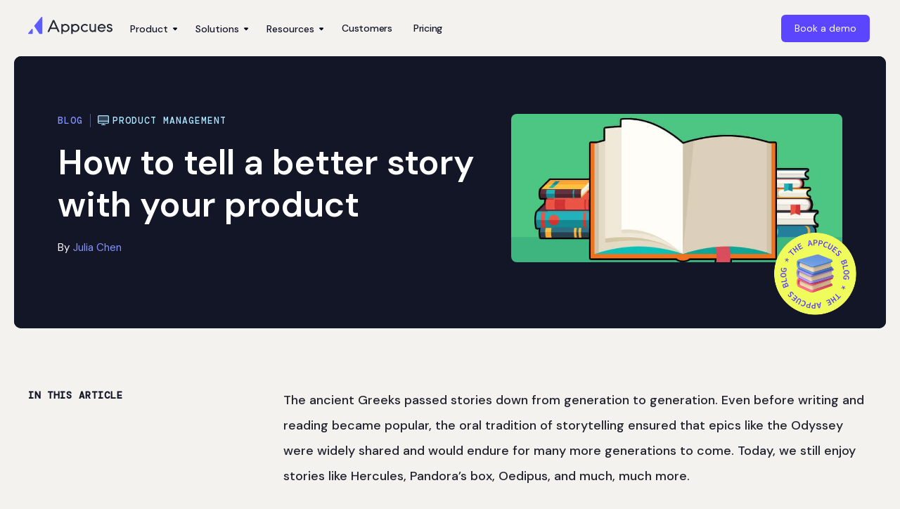

--- FILE ---
content_type: text/html
request_url: https://www.appcues.com/blog/how-to-tell-story-product
body_size: 26546
content:
<!DOCTYPE html><!-- Last Published: Thu Jan 15 2026 20:27:50 GMT+0000 (Coordinated Universal Time) --><html data-wf-domain="www.appcues.com" data-wf-page="685d3f27e667cdf05fe19c61" data-wf-site="685d3f27e667cdf05fe197ee" lang="en" data-wf-collection="685d3f27e667cdf05fe19af0" data-wf-item-slug="how-to-tell-story-product"><head><meta charset="utf-8"/><title>How to tell a better story with your product</title><meta content="7 storytelling techniques from classic and enduring stories to boost engagement in your product." name="description"/><meta content="How to tell a better story with your product" property="og:title"/><meta content="7 storytelling techniques from classic and enduring stories to boost engagement in your product." property="og:description"/><meta content="https://cdn.prod.website-files.com/685d3f27e667cdf05fe197f8/685d3f27e667cdf05fe1b375_60c3dc3f4b67b161f282dc10_13fade4c-390b-434d-9c42-b4e8bd68d794.jpeg" property="og:image"/><meta content="How to tell a better story with your product" property="twitter:title"/><meta content="7 storytelling techniques from classic and enduring stories to boost engagement in your product." property="twitter:description"/><meta content="https://cdn.prod.website-files.com/685d3f27e667cdf05fe197f8/685d3f27e667cdf05fe1b375_60c3dc3f4b67b161f282dc10_13fade4c-390b-434d-9c42-b4e8bd68d794.jpeg" property="twitter:image"/><meta property="og:type" content="website"/><meta content="summary_large_image" name="twitter:card"/><meta content="width=device-width, initial-scale=1" name="viewport"/><meta content="jMwnKBTLPUacLBbQHGMr9DYM10NtGKWV9KMW9IhKDqo" name="google-site-verification"/><link href="https://cdn.prod.website-files.com/685d3f27e667cdf05fe197ee/css/appcues-staging.shared.f51193c10.min.css" rel="stylesheet" type="text/css" integrity="sha384-9RGTwQ1KWd3yfMkOZWU1QzNk3npeJNgcwZhKtt0H53Gs6/FhEq7yDdDRV+EpyEZj" crossorigin="anonymous"/><link href="https://cdn.prod.website-files.com/685d3f27e667cdf05fe197ee/css/appcues-staging.685d3f27e667cdf05fe19c61-3546ab635.min.css" rel="stylesheet" type="text/css" integrity="sha384-qCiMGaOngZ55hG6Sa8hNRD440ueRd6WFL7YbAQQ6WvUxqdDwEv3FKq2uR5G4puQd" crossorigin="anonymous"/><link href="https://fonts.googleapis.com" rel="preconnect"/><link href="https://fonts.gstatic.com" rel="preconnect" crossorigin="anonymous"/><script src="https://ajax.googleapis.com/ajax/libs/webfont/1.6.26/webfont.js" type="text/javascript"></script><script type="text/javascript">WebFont.load({  google: {    families: ["Montserrat:100,100italic,200,200italic,300,300italic,400,400italic,500,500italic,600,600italic,700,700italic,800,800italic,900,900italic","Merriweather:300,300italic,400,400italic,700,700italic,900,900italic","PT Sans:400,400italic,700,700italic","Mulish:200,300,regular,500,600,700,800,900,200italic,300italic,italic,500italic,600italic,700italic,800italic,900italic","Poppins:100,100italic,200,200italic,300,300italic,regular,italic,500,500italic,600,600italic,700,700italic,800,800italic,900,900italic","Anton:regular","Source Code Pro:regular,500,600","DM Sans:regular,500,600,700,800,italic","DM Mono:regular,500","Work Sans:200,regular,500,600,700,800,500italic,600italic,700italic"]  }});</script><script type="text/javascript">!function(o,c){var n=c.documentElement,t=" w-mod-";n.className+=t+"js",("ontouchstart"in o||o.DocumentTouch&&c instanceof DocumentTouch)&&(n.className+=t+"touch")}(window,document);</script><link href="https://cdn.prod.website-files.com/685d3f27e667cdf05fe197ee/685d3f27e667cdf05fe1999b_appcues-favicon.png" rel="shortcut icon" type="image/x-icon"/><link href="https://cdn.prod.website-files.com/685d3f27e667cdf05fe197ee/685d3f27e667cdf05fe19a05_Webclip-Appcues.png" rel="apple-touch-icon"/><link href="https://www.appcues.com/blog/how-to-tell-story-product" rel="canonical"/><link rel="dns-prefetch" href="https://assets.website-files.com">
<link rel="dns-prefetch" href="https://s3-us-west-2.amazonaws.com">
<link rel="preconnect" href="https://assets-global.website-files.com/">
<link rel="preconnect" href="https://assets.website-files.com">
<link rel="preconnect" href="https://assets.website-files.com" crossorigin="">
<link rel="preconnect" href="https://cdn.segment.com">
<link rel="preconnect" href="https://connect.facebook.net">
<link rel="preconnect" href="https://www.googletagmanager.com">
<link rel="preconnect" href="https://www.google-analytics.com">
<link rel="preconnect" href="https://client-registry.mutinycdn.com">
<link rel="preconnect" href="https://user-data.mutinycdn.com">
<link rel="preconnect" href="https://d3e54v103j8qbb.cloudfront.net">
<link rel="preconnect" href="https://in.hotjar.com">
<link rel="preconnect" href="https://s3-us-west-2.amazonaws.com">
<meta name="referrer" content="no-referrer-when-downgrade"/>
<!-- Keep this css code to improve the font quality-->
<style>
  * {
  -webkit-font-smoothing: antialiased;
  -moz-osx-font-smoothing: grayscale;
  -o-font-smoothing: antialiased;
}
</style>
<!-- Styling Customizations -->
<meta name="theme-color" content="#5C45FF">
<style>body{-webkit-font-smoothing:antialiased;}::selection{background:#5C45FF;color:#FFF;}.content-visibility-auto{content-visibility: auto;}</style>
<!-- Consent Vendor List -->
<script>
window.iabConfig = {
allowedVendors: [755, 1126, 804],
allowedGoogleVendors: [89]
}
</script>
<!-- End Consent Vendor List -->
<!-- Google Tag Manager -->
<script>(function(w,d,s,l,i){w[l]=w[l]||[];w[l].push({'gtm.start':new Date().getTime(),event:'gtm.js'});var f=d.getElementsByTagName(s)[0],j=d.createElement(s),dl=l!='dataLayer'?'&l='+l:'';j.async=true;j.src='https://load.sgtm.appcues.com/emwjxhri.js?st='+i+dl;f.parentNode.insertBefore(j,f);})(window,document,'script','dataLayer','K7QPZSM');</script>
<!-- End Google Tag Manager -->
<!-- Segment -->
<script>!function(){var analytics=window.analytics=window.analytics||[];if(!analytics.initialize)if(analytics.invoked)window.console&&console.error&&console.error("Segment snippet included twice.");else{analytics.invoked=!0;analytics.methods=["trackSubmit","trackClick","trackLink","trackForm","pageview","identify","reset","group","track","ready","alias","debug","page","once","off","on","addSourceMiddleware","addIntegrationMiddleware","setAnonymousId","addDestinationMiddleware"];analytics.factory=function(e){return function(){var t=Array.prototype.slice.call(arguments);t.unshift(e);analytics.push(t);return analytics}};for(var e=0;e<analytics.methods.length;e++){var key=analytics.methods[e];analytics[key]=analytics.factory(key)}analytics.load=function(key,e){var t=document.createElement("script");t.type="text/javascript";t.async=!0;t.src="https://cdn.segment.com/analytics.js/v1/"+key+"/analytics.min.js";var n=document.getElementsByTagName("script")[0];n.parentNode.insertBefore(t,n);analytics._loadOptions=e};analytics._writeKey="UAMP2g0g0wwZYwiuGvzXBoEH5tAkILD1";analytics.SNIPPET_VERSION="4.13.2";analytics.load("UAMP2g0g0wwZYwiuGvzXBoEH5tAkILD1");analytics.page()}}();</script>
<!-- Hotjar Tracking Code for Appcues.com -->
<script>
    (function(h,o,t,j,a,r){
        h.hj=h.hj||function(){(h.hj.q=h.hj.q||[]).push(arguments)};
        h._hjSettings={hjid:1693904,hjsv:6};
        a=o.getElementsByTagName('head')[0];
        r=o.createElement('script');r.async=1;
        r.src=t+h._hjSettings.hjid+j+h._hjSettings.hjsv;
        a.appendChild(r);
    })(window,document,'https://static.hotjar.com/c/hotjar-','.js?sv=');
</script>
<!-- Navattic Tracking Code for Appcues.com -->
<script>void 0===window.navatticQueue&&(window.navatticQueue=[],window.navattic=new Proxy({},{get:function n(t,u,e){return function(){for(var n=arguments.length,t=Array(n),e=0;e<n;e++)t[e]=arguments[e];return navatticQueue.push({function:u,arguments:t})}}}));</script>
<script async src="https://js.navattic.com/sdk.js" data-key="pkey_cm34kb16b0069rs3bent78tab"></script><link rel="preload" as="image" href="https://assets-global.website-files.com/5c7fdbdd4e3feeee8dd96dd2/60c3dc3f4b67b161f282dc10_13fade4c-390b-434d-9c42-b4e8bd68d794.jpeg" imagesrcset="https://assets-global.website-files.com/5c7fdbdd4e3feeee8dd96dd2/60c3dc3f4b67b161f282dc10_13fade4c-390b-434d-9c42-b4e8bd68d794-p-800.jpeg 800w, https://assets-global.website-files.com/5c7fdbdd4e3feeee8dd96dd2/60c3dc3f4b67b161f282dc10_13fade4c-390b-434d-9c42-b4e8bd68d794.jpeg 800w" imagesizes="(max-width: 479px) 92vw, (max-width: 767px) 95vw, (max-width: 991px) 96vw, 91vw">
<link rel="canonical" href="https://www.appcues.com/blog/how-to-tell-story-product">
<meta name="title" content="How to tell a better story with your product">
<meta name="author" content="Julia Chen">
<meta property="og:url" content="https://www.appcues.com/blog/how-to-tell-story-product">
<meta name="twitter:creator" content="">
<!-- Navattic -->
<script> window.navatticQueue=[],window.navattic=new Proxy({},{get:function n(t,u,e){return function(){for(var n=arguments.length,t=Array(n),e=0;e<n;e++)t[e]=arguments[e];return navatticQueue.push({function:u,arguments:t})}}}); </script> <script src="https://js.navattic.com/embed-events.js"></script>
<!-- End Navattic -->
<script defer type="application/ld+json">
[{
    "@context": "https://schema.org",
    "@type": "BlogPosting",
    "headline": "How to tell a better story with your product",
    "description": "7 storytelling techniques from classic and enduring stories to boost engagement in your product.",
    "image": "https://cdn.prod.website-files.com/685d3f27e667cdf05fe197f8/685d3f27e667cdf05fe1b375_60c3dc3f4b67b161f282dc10_13fade4c-390b-434d-9c42-b4e8bd68d794.jpeg",
    "author": [{
        "@type": "Person",
        "name": "Julia Chen",
        "url": "https://www.appcues.com/blog-author/julia-chen"
    }, {
        "@type": "Person",
        "name": "",
        "url": "https://www.appcues.com/blog-author/"
    }],
    "publisher": {
        "@type": "Organization",
        "name": "Appcues",
        "logo": "https://assets-global.website-files.com/5c7d318eeaea1d6e1198d906/60b15b23b5434baf3577a04d_appcues-logo.svg"
    }
}, {
    "@context": "https://schema.org/",
    "@type": "BreadcrumbList",
    "itemListElement": [{
        "@type": "ListItem",
        "position": 1,
        "name": "Blog",
        "item": "https://www.appcues.com/blog"
    }, {
        "@type": "ListItem",
        "position": 2,
        "name": "Product Management",
        "item": "https://www.appcues.com/blog-category/product-management"
    }, {
        "@type": "ListItem",
        "position": 3,
        "name": "How to tell a better story with your product"
    }]
}]
</script>
<script type="application/ld+json">
{
  "@context": "https://schema.org",
  "@type": "FAQPage",
  "mainEntity": [{
    "@type": "Question",
    "name": "",
    "acceptedAnswer": {
      "@type": "Answer",
      "text": ""
    }
  },{
    "@type": "Question",
    "name": "",
    "acceptedAnswer": {
      "@type": "Answer",
      "text": ""
    }
  },{
    "@type": "Question",
    "name": "",
    "acceptedAnswer": {
      "@type": "Answer",
      "text": ""
    }
  },{
    "@type": "Question",
    "name": "",
    "acceptedAnswer": {
      "@type": "Answer",
      "text": ""
    }
  },{
    "@type": "Question",
    "name": "",
    "acceptedAnswer": {
      "@type": "Answer",
      "text": ""
    }
  },{
    "@type": "Question",
    "name": "",
    "acceptedAnswer": {
      "@type": "Answer",
      "text": ""
    }
  }]
}
</script>
<style>
h2 {
padding-top:100px;
margin-top:-100px !important;
}
.toc-item.text-weight-semibold {
    border-left: 3px solid var(--base-color-brand--white);
    color: #20222e;
    letter-spacing: 0;
    text-transform: none;
    padding-left: 8px;
    font-family: 'DM Sans', sans-serif;
    font-size: 15px;
    font-weight: 400;
    line-height: 1.5rem;
}
.toc-item.text-weight-semibold.active {
    border-left: 3px solid var(--base-color-brand--primary);
    color: var(--text-color--text-body);
    padding-left: 8px;
}
</style>

</head><body class="blog-detail-body bg-brand-tan"><div class="w-embed"><style>

.clipme {
    -webkit-background-clip: text;
    color: transparent;
}

</style></div><div class="appcues-navigation"><div class="mobile---top---nav-buttons mobile-only hide-desktop mainnav"><a href="/tour-appcues" class="text-link-wrapper textlink tour w-inline-block"><div class="icon-embed-arrow color-lightpurple padding-right mobilewhite w-embed"><svg xmlns="http://www.w3.org/2000/svg" xmlns:xlink="http://www.w3.org/1999/xlink" aria-hidden="true" role="img" class="iconify iconify--ph" width="100%" height="100%" preserveAspectRatio="xMidYMid meet" viewBox="0 0 256 256"><path fill="currentColor" d="M128 32h-20a56 56 0 0 0-56 56v24h76Z" opacity=".2"></path><path fill="currentColor" d="M148 24h-40a64.1 64.1 0 0 0-64 64v80a64.1 64.1 0 0 0 64 64h40a64.1 64.1 0 0 0 64-64V88a64.1 64.1 0 0 0-64-64Zm48 64v16h-60V40h12a48 48 0 0 1 48 48Zm-88-48h12v64H60V88a48 48 0 0 1 48-48Zm40 176h-40a48 48 0 0 1-48-48v-48h136v48a48 48 0 0 1-48 48Z"></path></svg></div><div class="navigation-item-25 sm">Interactive tour</div></a><div class="line-13 lesscolormobile hide"></div><a href="https://auth.appcues.com/login" target="_blank" class="text-link-wrapper textlink hide w-inline-block"><div class="icon-embed-arrow color-lightpurple padding-right mobilewhite w-embed"><svg xmlns="http://www.w3.org/2000/svg" xmlns:xlink="http://www.w3.org/1999/xlink" aria-hidden="true" role="img" class="iconify iconify--ic" width="100%" height="100%" preserveAspectRatio="xMidYMid meet" viewBox="0 0 24 24"><path fill="currentColor" d="M11 7L9.6 8.4l2.6 2.6H2v2h10.2l-2.6 2.6L11 17l5-5zm9 12h-8v2h8c1.1 0 2-.9 2-2V5c0-1.1-.9-2-2-2h-8v2h8z"></path></svg></div><div class="navigation-item-25 sm">Login</div></a><a href="/demo-request/schedule-demo" class="button-primary-nav mobile-size w-inline-block"><div class="button-96 is-small margin-left xs-mobile main-nav"><div class="navigation-item-25 sm">Book a demo</div></div></a></div><div data-collapse="medium" data-animation="default" data-duration="400" data-easing="ease" data-easing2="ease" role="banner" class="main-navigation-container w-nav"><div class="navigation-container---main"><div class="navigation-item-wrapper---left"><a href="/" class="navigation-logo-link---appcues w-inline-block"><img width="120" loading="eager" alt="Appcues logo" src="https://cdn.prod.website-files.com/685d3f27e667cdf05fe197ee/685d3f27e667cdf05fe1984f_Appcues-Logo.svg" class="m-navigation-logo-image"/></a><nav role="navigation" class="navigation-menu---container---2025 shadow-medium w-nav-menu"><div data-delay="0" data-hover="false" class="nav-dropdown w-dropdown"><div class="navigation---toggle first w-dropdown-toggle"><div class="navigation-item-25">Product</div><div class="nav-dropdown-icon-2"><div class="icon-embed-arrow nav w-embed"><svg xmlns="http://www.w3.org/2000/svg" xmlns:xlink="http://www.w3.org/1999/xlink" aria-hidden="true" role="img" class="iconify iconify--ic" width="100%" height="100%" preserveAspectRatio="xMidYMid meet" viewBox="0 0 24 24"><path fill="currentColor" d="m8.71 11.71l2.59 2.59c.39.39 1.02.39 1.41 0l2.59-2.59c.63-.63.18-1.71-.71-1.71H9.41c-.89 0-1.33 1.08-.7 1.71"></path></svg></div></div></div><nav class="nav-dropdown-menu w-dropdown-list"><div class="nav-dropdown-card-large shadow-medium auto"><div class="nav-card platform-drop topalign"><div class="nav-head-small full-width-mobile"><div class="subheading-regular">PLATFORM</div></div><div class="nav-features"><div class="column-x-small-2"><div class="w-layout-grid nav-grid-2 _1-column"><a id="w-node-af698a5f-482b-3e47-2766-de0b3325bd2d-37824ca4" href="/web-apps" class="nav-menu-link w-inline-block"><div class="row-x-small"><div class="nav-menu-icon tan"><div class="icon-embed-xsmall w-embed"><svg xmlns="http://www.w3.org/2000/svg" xmlns:xlink="http://www.w3.org/1999/xlink" aria-hidden="true" role="img" class="iconify iconify--ph" width="100%" height="100%" preserveAspectRatio="xMidYMid meet" viewBox="0 0 256 256"><path fill="currentColor" d="M40 176V72a16 16 0 0 1 16-16h144a16 16 0 0 1 16 16v104Z" opacity=".2"></path><path fill="currentColor" d="M232 168h-8V72a24.1 24.1 0 0 0-24-24H56a24.1 24.1 0 0 0-24 24v96h-8a8 8 0 0 0-8 8v16a24.1 24.1 0 0 0 24 24h176a24.1 24.1 0 0 0 24-24v-16a8 8 0 0 0-8-8ZM48 72a8 8 0 0 1 8-8h144a8 8 0 0 1 8 8v96H48Zm176 120a8 8 0 0 1-8 8H40a8 8 0 0 1-8-8v-8h192ZM152 88a8 8 0 0 1-8 8h-32a8 8 0 0 1 0-16h32a8 8 0 0 1 8 8Z"></path></svg></div></div><div class="column-243"><div class="row-x-small"><div class="subheading-small">Web</div><div class="nav-menu-arrow"><div class="icon-x-small w-embed"><svg width="16" height="16" viewBox="0 0 16 16" fill="none" xmlns="http://www.w3.org/2000/svg">
<path d="M10.7809 7.33327L7.2049 3.75726L8.1477 2.81445L13.3332 7.99993L8.1477 13.1853L7.2049 12.2425L10.7809 8.6666H2.6665V7.33327H10.7809Z" fill="#5c45ff"/>
</svg></div></div></div><p class="paragraph-small-35 text-color-body hide-mobile">Drive growth across your product experience</p></div></div></a><a href="/mobile" class="nav-menu-link w-inline-block"><div class="row-x-small"><div class="nav-menu-icon tan"><div class="icon-embed-xsmall w-embed"><svg xmlns="http://www.w3.org/2000/svg" xmlns:xlink="http://www.w3.org/1999/xlink" aria-hidden="true" role="img" class="iconify iconify--ph" width="100%" height="100%" preserveAspectRatio="xMidYMid meet" viewBox="0 0 256 256"><rect width="208" height="128" x="24" y="64" fill="currentColor" opacity=".2" rx="16" transform="rotate(90 128 128)"></rect><circle cx="128" cy="60" r="12" fill="currentColor"></circle><path fill="currentColor" d="M176 16H80a24.1 24.1 0 0 0-24 24v176a24.1 24.1 0 0 0 24 24h96a24.1 24.1 0 0 0 24-24V40a24.1 24.1 0 0 0-24-24Zm8 200a8 8 0 0 1-8 8H80a8 8 0 0 1-8-8V40a8 8 0 0 1 8-8h96a8 8 0 0 1 8 8Z"></path></svg></div></div><div class="column-243"><div class="row-x-small"><div class="subheading-small">Mobile</div><div class="nav-menu-arrow"><div class="icon-x-small w-embed"><svg width="16" height="16" viewBox="0 0 16 16" fill="none" xmlns="http://www.w3.org/2000/svg">
<path d="M10.7809 7.33327L7.2049 3.75726L8.1477 2.81445L13.3332 7.99993L8.1477 13.1853L7.2049 12.2425L10.7809 8.6666H2.6665V7.33327H10.7809Z" fill="#5c45ff"/>
</svg></div></div></div><p class="paragraph-small-35 text-color-body hide-mobile">Deliver native-looking experiences in your app</p></div></div></a><a href="/how-it-works" class="nav-menu-link w-inline-block"><div class="row-x-small"><div class="nav-menu-icon tan"><div class="icon-embed-xsmall w-embed"><svg xmlns="http://www.w3.org/2000/svg" xmlns:xlink="http://www.w3.org/1999/xlink" aria-hidden="true" role="img" class="iconify iconify--ph" width="100%" height="100%" preserveAspectRatio="xMidYMid meet" viewBox="0 0 256 256"><path fill="currentColor" d="M185 37.1L143 79l5.7 28.3L177 113l41.9-42a63.9 63.9 0 0 1-89.8 81L73 217a24 24 0 0 1-34-34l65-56.1a63.9 63.9 0 0 1 81-89.8Z" opacity=".2"></path><path fill="currentColor" d="M226.3 67.9a8.3 8.3 0 0 0-4.6-4.4a7.7 7.7 0 0 0-6.3.4a5.1 5.1 0 0 0-2.1 1.5l-39 38.9l-18.8-3.8l-3.8-18.8l38.9-39a5.1 5.1 0 0 0 1.5-2.1a7.7 7.7 0 0 0 .4-6.3a8.3 8.3 0 0 0-4.4-4.6a72 72 0 0 0-94 95.2L33.8 177c-.1.1-.3.2-.4.4a31.9 31.9 0 0 0 0 45.2a31.9 31.9 0 0 0 45.2 0c.2-.1.3-.3.4-.4l52.1-60.3a72 72 0 0 0 95.2-94Zm-26.7 67.7a56.2 56.2 0 0 1-66.5 9.5a8.1 8.1 0 0 0-10.1 1.7l-55.9 64.7a16 16 0 0 1-22.6-22.6l64.7-55.9a8 8 0 0 0 1.8-9.9a56.1 56.1 0 0 1 58.9-82.3l-32.5 32.6a8 8 0 0 0-2.2 7.2l5.6 28.3a8.4 8.4 0 0 0 6.3 6.3l28.3 5.6a8 8 0 0 0 7.2-2.2l32.6-32.5a55.9 55.9 0 0 1-15.6 49.5Z"></path></svg></div></div><div class="column-243"><div class="row-x-small"><div class="subheading-small">How it works</div><div class="nav-menu-arrow"><div class="icon-x-small w-embed"><svg width="16" height="16" viewBox="0 0 16 16" fill="none" xmlns="http://www.w3.org/2000/svg">
<path d="M10.7809 7.33327L7.2049 3.75726L8.1477 2.81445L13.3332 7.99993L8.1477 13.1853L7.2049 12.2425L10.7809 8.6666H2.6665V7.33327H10.7809Z" fill="#5c45ff"/>
</svg></div></div></div><p class="paragraph-small-35 text-color-body hide-mobile">From key moments to measureable growth</p></div></div></a><a href="/integrations/why-connect" class="nav-menu-link w-inline-block"><div class="row-x-small"><div class="nav-menu-icon tan"><div class="icon-embed-xsmall w-embed"><svg xmlns="http://www.w3.org/2000/svg" xmlns:xlink="http://www.w3.org/1999/xlink" aria-hidden="true" role="img" class="iconify iconify--ph" width="100%" height="100%" preserveAspectRatio="xMidYMid meet" viewBox="0 0 256 256"><path fill="currentColor" d="M88 160c0 2.5.5 4.8.7 7.3c2.5.2 4.8.7 7.3.7a72 72 0 0 0 72-72c0-2.5-.5-4.8-.7-7.3c-2.5-.2-4.8-.7-7.3-.7a72 72 0 0 0-72 72Z" opacity=".2"></path><path fill="currentColor" d="M174.6 81.4a80 80 0 1 0-93.2 93.2a80 80 0 1 0 93.2-93.2ZM32 96a64 64 0 0 1 126-15.9A79.9 79.9 0 0 0 80.1 158A64.2 64.2 0 0 1 32 96Zm128 0a64.1 64.1 0 0 1-64 64a64.1 64.1 0 0 1 64-64Zm0 128a64.2 64.2 0 0 1-62-48.1A79.9 79.9 0 0 0 175.9 98A64 64 0 0 1 160 224Z"></path></svg></div></div><div class="column-243"><div class="row-x-small"><div class="subheading-small">Data Integrations</div><div class="nav-menu-arrow"><div class="icon-x-small w-embed"><svg width="16" height="16" viewBox="0 0 16 16" fill="none" xmlns="http://www.w3.org/2000/svg">
<path d="M10.7809 7.33327L7.2049 3.75726L8.1477 2.81445L13.3332 7.99993L8.1477 13.1853L7.2049 12.2425L10.7809 8.6666H2.6665V7.33327H10.7809Z" fill="#5c45ff"/>
</svg></div></div></div><p class="paragraph-small-35 text-color-body hide-mobile">Fuel smarter experiences across your stack</p></div></div></a></div></div></div></div><div class="nav-features stretch"><div class="nav-head-small"><div class="subheading-regular">experiences</div></div><div class="column-x-small-2"><div class="w-layout-grid nav-grid-2 _1-column"><a href="/product/in-app-messaging" class="nav-menu-link w-inline-block"><div class="row-x-small"><div class="nav-menu-icon tan"><div class="icon-embed-xsmall w-embed"><svg xmlns="http://www.w3.org/2000/svg" xmlns:xlink="http://www.w3.org/1999/xlink" aria-hidden="true" role="img" class="iconify iconify--ph" width="100%" height="100%" preserveAspectRatio="xMidYMid meet" viewBox="0 0 256 256"><path fill="currentColor" d="m149.7 195.9l-14.8 24.7a8.1 8.1 0 0 1-13.8 0l-14.8-24.7a7.9 7.9 0 0 0-6.8-3.9H40a8 8 0 0 1-8-8V56a8 8 0 0 1 8-8h176a8 8 0 0 1 8 8v128a8 8 0 0 1-8 8h-59.5a7.9 7.9 0 0 0-6.8 3.9Z" opacity=".2"></path><path fill="currentColor" d="M128 232.4a15.9 15.9 0 0 1-13.7-7.7L99.5 200H40a16 16 0 0 1-16-16V56a16 16 0 0 1 16-16h176a16 16 0 0 1 16 16v128a16 16 0 0 1-16 16h-59.5l-6.8-4.1l6.8 4.1l-14.8 24.7a15.9 15.9 0 0 1-13.7 7.7ZM40 56v128h59.5a16.1 16.1 0 0 1 13.7 7.8l14.8 24.6l14.8-24.6a16.2 16.2 0 0 1 13.7-7.8H216V56Z"></path></svg></div></div><div class="column-243"><div class="row-x-small"><div class="subheading-small">In-app messaging</div><div class="nav-menu-arrow"><div class="icon-x-small w-embed"><svg width="16" height="16" viewBox="0 0 16 16" fill="none" xmlns="http://www.w3.org/2000/svg">
<path d="M10.7809 7.33327L7.2049 3.75726L8.1477 2.81445L13.3332 7.99993L8.1477 13.1853L7.2049 12.2425L10.7809 8.6666H2.6665V7.33327H10.7809Z" fill="#5c45ff"/>
</svg></div></div></div><p class="paragraph-small-35 text-color-body hide-mobile">Guide users at the moments that matter</p></div></div></a><a href="/product/behavioral-email" class="nav-menu-link w-inline-block"><div class="row-x-small"><div class="nav-menu-icon tan"><div class="icon-embed-xsmall w-embed"><svg xmlns="http://www.w3.org/2000/svg" xmlns:xlink="http://www.w3.org/1999/xlink" aria-hidden="true" role="img" class="iconify iconify--ph" width="100%" height="100%" preserveAspectRatio="xMidYMid meet" viewBox="0 0 256 256"><path fill="currentColor" d="m224 96l-78.5 56h-35L32 96l96-64Z" opacity=".2"></path><path fill="currentColor" d="m228.4 89.3l-96-64a8.2 8.2 0 0 0-8.8 0l-96 64A7.9 7.9 0 0 0 24 96v104a16 16 0 0 0 16 16h176a16 16 0 0 0 16-16V96a7.9 7.9 0 0 0-3.6-6.7ZM40 111.5L96.7 152L40 192Zm73.1 48.5h29.8l56.6 40h-143Zm46.2-8l56.7-40.5V192ZM128 41.6l81.9 54.6l-67 47.8h-29.8l-67-47.8Z"></path></svg></div></div><div class="column-243"><div class="row-x-small"><div class="subheading-small">Behavioral email</div><div class="nav-menu-arrow"><div class="icon-x-small w-embed"><svg width="16" height="16" viewBox="0 0 16 16" fill="none" xmlns="http://www.w3.org/2000/svg">
<path d="M10.7809 7.33327L7.2049 3.75726L8.1477 2.81445L13.3332 7.99993L8.1477 13.1853L7.2049 12.2425L10.7809 8.6666H2.6665V7.33327H10.7809Z" fill="#5c45ff"/>
</svg></div></div></div><p class="paragraph-small-35 text-color-body hide-mobile">Send the right message at the right time</p></div></div></a><a href="/product/push-notifications" class="nav-menu-link w-inline-block"><div class="row-x-small"><div class="nav-menu-icon tan"><div class="icon-embed-xsmall w-embed"><svg xmlns="http://www.w3.org/2000/svg" xmlns:xlink="http://www.w3.org/1999/xlink" aria-hidden="true" role="img" class="iconify iconify--ph" width="100%" height="100%" preserveAspectRatio="xMidYMid meet" viewBox="0 0 256 256"><path fill="currentColor" d="M224 60a28 28 0 1 1-28-28a28 28 0 0 1 28 28Z" opacity=".2"></path><path fill="currentColor" d="M216 128v80a16 16 0 0 1-16 16H48a16 16 0 0 1-16-16V56a16 16 0 0 1 16-16h80a8 8 0 0 1 0 16H48v152h152v-80a8 8 0 0 1 16 0Zm16-68a36 36 0 1 1-36-36a36 36 0 0 1 36 36Zm-16 0a20 20 0 1 0-20 20a20.1 20.1 0 0 0 20-20Z"></path></svg></div></div><div class="column-243"><div class="row-x-small"><div class="subheading-small">Push notifications</div><div class="nav-menu-arrow"><div class="icon-x-small w-embed"><svg width="16" height="16" viewBox="0 0 16 16" fill="none" xmlns="http://www.w3.org/2000/svg">
<path d="M10.7809 7.33327L7.2049 3.75726L8.1477 2.81445L13.3332 7.99993L8.1477 13.1853L7.2049 12.2425L10.7809 8.6666H2.6665V7.33327H10.7809Z" fill="#5c45ff"/>
</svg></div></div></div><p class="paragraph-small-35 text-color-body hide-mobile">Bring users back to your app</p></div></div></a></div></div></div></div></nav></div><div data-delay="0" data-hover="false" class="nav-dropdown w-dropdown"><div class="navigation---toggle w-dropdown-toggle"><div class="navigation-item-25">Solutions</div><div class="nav-dropdown-icon-2"><div class="icon-embed-arrow nav w-embed"><svg xmlns="http://www.w3.org/2000/svg" xmlns:xlink="http://www.w3.org/1999/xlink" aria-hidden="true" role="img" class="iconify iconify--ic" width="100%" height="100%" preserveAspectRatio="xMidYMid meet" viewBox="0 0 24 24"><path fill="currentColor" d="m8.71 11.71l2.59 2.59c.39.39 1.02.39 1.41 0l2.59-2.59c.63-.63.18-1.71-.71-1.71H9.41c-.89 0-1.33 1.08-.7 1.71"></path></svg></div></div></div><nav class="nav-dropdown-menu w-dropdown-list"><div class="nav-dropdown-card-large shadow-medium"><div class="nav-card platform-drop topalign"><div class="nav-head-small full-width-mobile"><div class="subheading-regular">goals</div></div><div class="nav-features"><div class="column-x-small-2"><div class="w-layout-grid nav-grid-2 _1-column"><a href="/solutions/awareness" class="nav-menu-link w-inline-block"><div class="row-x-small"><div class="nav-menu-icon tan"><div class="icon-embed-xsmall w-embed"><svg xmlns="http://www.w3.org/2000/svg" xmlns:xlink="http://www.w3.org/1999/xlink" aria-hidden="true" role="img" class="iconify iconify--ph" width="100%" height="100%" preserveAspectRatio="xMidYMid meet" viewBox="0 0 256 256"><path fill="currentColor" d="M136 70.3v99.4L42.2 197a8 8 0 0 1-10.2-7.7V50.7A8 8 0 0 1 42.2 43Z" opacity=".2"></path><path fill="currentColor" d="m220.5 86.6l-82.1-23.9h-.1L44.5 35.3a15.8 15.8 0 0 0-14.1 2.6A15.7 15.7 0 0 0 24 50.7v138.6a15.7 15.7 0 0 0 6.4 12.8a16.1 16.1 0 0 0 9.6 3.2a17.4 17.4 0 0 0 4.5-.6l83.5-24.4V192a16 16 0 0 0 16 16h32a16 16 0 0 0 16-16v-30.3l28.5-8.3A16.1 16.1 0 0 0 232 138v-36a16.1 16.1 0 0 0-11.5-15.4ZM128 163.7l-88 25.6V50.7l88 25.6Zm48 28.3h-32v-16.3l32-9.4Zm40-54l-34.4 10l-37.6 11V81l72 21Z"></path></svg></div></div><div class="column-243"><div class="row-x-small"><div class="subheading-small">Build awareness</div><div class="nav-menu-arrow"><div class="icon-x-small w-embed"><svg width="16" height="16" viewBox="0 0 16 16" fill="none" xmlns="http://www.w3.org/2000/svg">
<path d="M10.7809 7.33327L7.2049 3.75726L8.1477 2.81445L13.3332 7.99993L8.1477 13.1853L7.2049 12.2425L10.7809 8.6666H2.6665V7.33327H10.7809Z" fill="#5c45ff"/>
</svg></div></div></div><p class="paragraph-small-35 text-color-body hide-mobile">Drive early wins that lead to long-term value</p></div></div></a><a href="/solutions/adoption" class="nav-menu-link w-inline-block"><div class="row-x-small"><div class="nav-menu-icon tan"><div class="icon-embed-xsmall w-embed"><svg xmlns="http://www.w3.org/2000/svg" xmlns:xlink="http://www.w3.org/1999/xlink" aria-hidden="true" role="img" class="iconify iconify--ph" width="100%" height="100%" preserveAspectRatio="xMidYMid meet" viewBox="0 0 256 256"><circle cx="128" cy="128" r="96" fill="currentColor" opacity=".2"></circle><path fill="currentColor" d="m166.5 98.2l-53.2 50.7l-23.8-22.7a8 8 0 1 0-11 11.6l29.3 28a7.9 7.9 0 0 0 5.5 2.2a8.1 8.1 0 0 0 5.6-2.2l58.6-56a8 8 0 0 0-11-11.6Z"></path><path fill="currentColor" d="M128 24a104 104 0 1 0 104 104A104.1 104.1 0 0 0 128 24Zm0 192a88 88 0 1 1 88-88a88.1 88.1 0 0 1-88 88Z"></path></svg></div></div><div class="column-243"><div class="row-x-small"><div class="subheading-small">Drive adoption</div><div class="nav-menu-arrow"><div class="icon-x-small w-embed"><svg width="16" height="16" viewBox="0 0 16 16" fill="none" xmlns="http://www.w3.org/2000/svg">
<path d="M10.7809 7.33327L7.2049 3.75726L8.1477 2.81445L13.3332 7.99993L8.1477 13.1853L7.2049 12.2425L10.7809 8.6666H2.6665V7.33327H10.7809Z" fill="#5c45ff"/>
</svg></div></div></div><p class="paragraph-small-35 text-color-body hide-mobile">Turn more trials into paying customers</p></div></div></a><a href="/solutions/engagement" class="nav-menu-link w-inline-block"><div class="row-x-small"><div class="nav-menu-icon tan"><div class="icon-embed-xsmall w-embed"><svg xmlns="http://www.w3.org/2000/svg" xmlns:xlink="http://www.w3.org/1999/xlink" aria-hidden="true" role="img" class="iconify iconify--ph" width="100%" height="100%" preserveAspectRatio="xMidYMid meet" viewBox="0 0 256 256"><path fill="currentColor" d="M128 24S48 72 48 144a79.9 79.9 0 0 0 77.9 79.9A39.9 39.9 0 0 1 88 184c0-40 40-64 40-64s40 24 40 64a39.9 39.9 0 0 1-37.9 39.9A79.9 79.9 0 0 0 208 144c0-72-80-120-80-120Z" opacity=".2"></path><path fill="currentColor" d="M173.8 51.5a221.5 221.5 0 0 0-41.7-34.4a8 8 0 0 0-8.2 0a221.5 221.5 0 0 0-41.7 34.4C54.6 80.5 40 112.5 40 144a88 88 0 0 0 176 0c0-31.5-14.6-63.5-42.2-92.5ZM96 184c0-27.7 22.5-47.3 32-54.3c9.5 7 32 26.6 32 54.3a32 32 0 0 1-64 0Zm77.3 15.9A49.1 49.1 0 0 0 176 184c0-44-42.1-69.8-43.9-70.9a8 8 0 0 0-8.2 0C122.1 114.2 80 140 80 184a49.1 49.1 0 0 0 2.7 15.9A71.7 71.7 0 0 1 56 144c0-34.4 20.4-63.1 37.5-81.2A223.2 223.2 0 0 1 128 33.5a223.2 223.2 0 0 1 34.5 29.3C193.5 95.5 200 125 200 144a71.7 71.7 0 0 1-26.7 55.9Z"></path></svg></div></div><div class="column-243"><div class="row-x-small"><div class="subheading-small">Grow engagement</div><div class="nav-menu-arrow"><div class="icon-x-small w-embed"><svg width="16" height="16" viewBox="0 0 16 16" fill="none" xmlns="http://www.w3.org/2000/svg">
<path d="M10.7809 7.33327L7.2049 3.75726L8.1477 2.81445L13.3332 7.99993L8.1477 13.1853L7.2049 12.2425L10.7809 8.6666H2.6665V7.33327H10.7809Z" fill="#5c45ff"/>
</svg></div></div></div><p class="paragraph-small-35 text-color-body hide-mobile">Increase usage of high-value features</p></div></div></a></div></div></div></div><div class="nav-card platform-drop topalign"><div class="nav-head-small full-width-mobile"><div class="subheading-regular">use cases</div></div><div class="nav-features"><div class="column-x-small-2"><div class="w-layout-grid nav-grid-2 _1-column"><a href="/use-case/onboarding" class="nav-menu-link w-inline-block"><div class="row-x-small"><div class="nav-menu-icon tan"><div class="icon-embed-xsmall w-embed"><svg xmlns="http://www.w3.org/2000/svg" xmlns:xlink="http://www.w3.org/1999/xlink" aria-hidden="true" role="img" class="iconify iconify--ph" width="100%" height="100%" preserveAspectRatio="xMidYMid meet" viewBox="0 0 256 256"><path fill="currentColor" d="M184 217.3A80 80 0 0 1 74.7 188l-42-72.8a20 20 0 0 1 34.7-20l-16-27.7a20 20 0 0 1 34.6-20l8 13.9a20 20 0 0 1 34.6-20l30 51.9a20 20 0 0 1 34.7-20l20 34.7A80 80 0 0 1 184 217.3Z" opacity=".2"></path><path fill="currentColor" d="m220.2 104l-20-34.7a28.1 28.1 0 0 0-47.3-1.9l-17.3-30a28.1 28.1 0 0 0-38.3-10.3a29.4 29.4 0 0 0-9.9 9.6a27.9 27.9 0 0 0-11.5-6.2a27.1 27.1 0 0 0-21.2 2.8a27.9 27.9 0 0 0-10.3 38.2l3.4 5.8A28.5 28.5 0 0 0 36 81a28.1 28.1 0 0 0-10.2 38.2l42 72.8a88 88 0 1 0 152.4-88Zm-6.7 62.6a71.2 71.2 0 0 1-33.5 43.7A72.1 72.1 0 0 1 81.6 184l-42-72.8a12 12 0 0 1 20.8-12l22 38.1l.6.9v.2l.5.5l.2.2l.7.6h.1l.7.5h.3l.6.3h.2l.9.3h.1l.8.2h2.2l.9-.2h.3l.6-.2h.3l.9-.4a8.1 8.1 0 0 0 2.9-11l-22-38.1l-16-27.7a12 12 0 0 1-1.2-9.1a11.8 11.8 0 0 1 5.6-7.3a12 12 0 0 1 9.1-1.2a12.5 12.5 0 0 1 7.3 5.6l8 14h.1l26 45a6 6 0 0 0 .9 1.3a8 8 0 0 0 12.9-9.3l-26-45a12 12 0 1 1 20.8-12l30 51.9l6.3 11a48.1 48.1 0 0 0-10.9 61a8 8 0 0 0 13.8-8a32 32 0 0 1 11.7-43.7l.7-.4l.5-.4h.1l.6-.6l.5-.5l.4-.5l.3-.6h.1l.2-.5v-.2a1.9 1.9 0 0 0 .2-.7h.1c0-.2.1-.4.1-.6s0-.2.1-.2v-2.1a6.4 6.4 0 0 0-.2-.7a1.9 1.9 0 0 0-.2-.7v-.2c0-.2-.1-.3-.2-.5l-.3-.7l-10-17.4a12 12 0 0 1 13.5-17.5a11.8 11.8 0 0 1 7.2 5.5l20 34.7a70.9 70.9 0 0 1 7.2 53.8Zm-125.8 78a8.2 8.2 0 0 1-6.6 3.4a8.6 8.6 0 0 1-4.6-1.4A117.9 117.9 0 0 1 41.1 208a8 8 0 1 1 13.8-8a102.6 102.6 0 0 0 30.8 33.4a8.1 8.1 0 0 1 2 11.2ZM168 31a8 8 0 0 1 8-8a60.2 60.2 0 0 1 52 30a7.9 7.9 0 0 1-3 10.9a7.1 7.1 0 0 1-4 1.1a8 8 0 0 1-6.9-4A44 44 0 0 0 176 39a8 8 0 0 1-8-8Z"></path></svg></div></div><div class="column-243"><div class="row-x-small"><div class="subheading-small">Onboarding</div><div class="nav-menu-arrow"><div class="icon-x-small w-embed"><svg width="16" height="16" viewBox="0 0 16 16" fill="none" xmlns="http://www.w3.org/2000/svg">
<path d="M10.7809 7.33327L7.2049 3.75726L8.1477 2.81445L13.3332 7.99993L8.1477 13.1853L7.2049 12.2425L10.7809 8.6666H2.6665V7.33327H10.7809Z" fill="#5c45ff"/>
</svg></div></div></div><p class="paragraph-small-35 text-color-body hide-mobile">Drive early wins that lead to long-term value</p></div></div></a><a href="/use-case/adoption" class="nav-menu-link w-inline-block"><div class="row-x-small"><div class="nav-menu-icon tan"><div class="icon-embed-xsmall w-embed"><svg xmlns="http://www.w3.org/2000/svg" xmlns:xlink="http://www.w3.org/1999/xlink" aria-hidden="true" role="img" class="iconify iconify--ph" width="100%" height="100%" preserveAspectRatio="xMidYMid meet" viewBox="0 0 256 256"><path fill="currentColor" d="m195.6 151.5l-52.1 19.2a8.1 8.1 0 0 0-4.8 4.8l-19.2 52.1a8 8 0 0 1-15 0l-19.2-52.1a8.1 8.1 0 0 0-4.8-4.8l-52.1-19.2a8 8 0 0 1 0-15l52.1-19.2a8.1 8.1 0 0 0 4.8-4.8l19.2-52.1a8 8 0 0 1 15 0l19.2 52.1a8.1 8.1 0 0 0 4.8 4.8l52.1 19.2a8 8 0 0 1 0 15Z" opacity=".2"></path><path fill="currentColor" d="m198.4 129l-52.2-19.2L127 57.6a16 16 0 0 0-30 0l-19.2 52.2L25.6 129a16 16 0 0 0 0 30l52.2 19.2L97 230.4a16 16 0 0 0 30 0l19.2-52.2l52.2-19.2a16 16 0 0 0 0-30Zm-57.7 34.2a15.9 15.9 0 0 0-9.5 9.5L112 224.9l-19.2-52.2a15.9 15.9 0 0 0-9.5-9.5L31.1 144l52.2-19.2a15.9 15.9 0 0 0 9.5-9.5L112 63.1l19.2 52.2a15.9 15.9 0 0 0 9.5 9.5l52.2 19.2ZM144 40a8 8 0 0 1 8-8h16V16a8 8 0 0 1 16 0v16h16a8 8 0 0 1 0 16h-16v16a8 8 0 0 1-16 0V48h-16a8 8 0 0 1-8-8Zm104 48a8 8 0 0 1-8 8h-8v8a8 8 0 0 1-16 0v-8h-8a8 8 0 0 1 0-16h8v-8a8 8 0 0 1 16 0v8h8a8 8 0 0 1 8 8Z"></path></svg></div></div><div class="column-243"><div class="row-x-small"><div class="subheading-small">Feature adoption</div><div class="nav-menu-arrow"><div class="icon-x-small w-embed"><svg width="16" height="16" viewBox="0 0 16 16" fill="none" xmlns="http://www.w3.org/2000/svg">
<path d="M10.7809 7.33327L7.2049 3.75726L8.1477 2.81445L13.3332 7.99993L8.1477 13.1853L7.2049 12.2425L10.7809 8.6666H2.6665V7.33327H10.7809Z" fill="#5c45ff"/>
</svg></div></div></div><p class="paragraph-small-35 text-color-body hide-mobile">Increase usage of high-value features</p></div></div></a><a href="/use-case/trial-conversion" class="nav-menu-link w-inline-block"><div class="row-x-small"><div class="nav-menu-icon tan"><div class="icon-embed-xsmall w-embed"><svg xmlns="http://www.w3.org/2000/svg" xmlns:xlink="http://www.w3.org/1999/xlink" aria-hidden="true" role="img" class="iconify iconify--ph" width="100%" height="100%" preserveAspectRatio="xMidYMid meet" viewBox="0 0 256 256"><path fill="currentColor" d="M232 128c0 12.5-17.8 22-22.7 33.7s1.4 30.6-7.8 39.8s-28.5 3.1-39.8 7.8S140.5 232 128 232s-22-17.8-33.7-22.7s-30.6 1.4-39.8-7.8s-3.1-28.5-7.8-39.8S24 140.5 24 128s17.8-22 22.7-33.7s-1.4-30.6 7.8-39.8s28.5-3.1 39.8-7.8S115.5 24 128 24s22 17.8 33.7 22.7s30.6-1.4 39.8 7.8s3.1 28.5 7.8 39.8S232 115.5 232 128Z" opacity=".2"></path><path fill="currentColor" d="M225.9 102.8c-3.8-3.9-7.7-8-9.2-11.5s-1.4-8.7-1.5-14c-.1-9.7-.3-20.8-8-28.5s-18.8-7.9-28.5-8c-5.3-.1-10.7-.2-14-1.5s-7.6-5.4-11.5-9.2C146.3 23.5 138.4 16 128 16s-18.3 7.5-25.2 14.1c-3.9 3.8-8 7.7-11.5 9.2s-8.7 1.4-14 1.5c-9.7.1-20.8.3-28.5 8s-7.9 18.8-8 28.5c-.1 5.3-.2 10.7-1.5 14s-5.4 7.6-9.2 11.5C23.5 109.7 16 117.6 16 128s7.5 18.3 14.1 25.2c3.8 3.9 7.7 8 9.2 11.5s1.4 8.7 1.5 14c.1 9.7.3 20.8 8 28.5s18.8 7.9 28.5 8c5.3.1 10.7.2 14 1.5s7.6 5.4 11.5 9.2c6.9 6.6 14.8 14.1 25.2 14.1s18.3-7.5 25.2-14.1c3.9-3.8 8-7.7 11.5-9.2s8.7-1.4 14-1.5c9.7-.1 20.8-.3 28.5-8s7.9-18.8 8-28.5c.1-5.3.2-10.7 1.5-14s5.4-7.6 9.2-11.5c6.6-6.9 14.1-14.8 14.1-25.2s-7.5-18.3-14.1-25.2Zm-11.6 39.3c-4.8 5-9.7 10.2-12.4 16.5s-2.6 13.1-2.7 19.8s-.2 14.4-3.3 17.5s-10.4 3.2-17.5 3.3s-13.7.2-19.8 2.7s-11.5 7.6-16.5 12.4S132 224 128 224s-9.1-4.9-14.1-9.7s-10.2-9.7-16.5-12.4s-13.1-2.6-19.8-2.7s-14.4-.2-17.5-3.3s-3.2-10.4-3.3-17.5s-.2-13.7-2.7-19.8s-7.6-11.5-12.4-16.5S32 132 32 128s4.9-9.1 9.7-14.1s9.7-10.2 12.4-16.5s2.6-13.1 2.7-19.8s.2-14.4 3.3-17.5s10.4-3.2 17.5-3.3s13.7-.2 19.8-2.7s11.5-7.6 16.5-12.4S124 32 128 32s9.1 4.9 14.1 9.7s10.2 9.7 16.5 12.4s13.1 2.6 19.8 2.7s14.4.2 17.5 3.3s3.2 10.4 3.3 17.5s.2 13.7 2.7 19.8s7.6 11.5 12.4 16.5S224 124 224 128s-4.9 9.1-9.7 14.1Zm-36.5-43.6a8 8 0 0 1-.3 11.3l-58.6 56a8.1 8.1 0 0 1-5.6 2.2a7.9 7.9 0 0 1-5.5-2.2l-29.3-28a8 8 0 1 1 11-11.6l23.8 22.7l53.2-50.7a8 8 0 0 1 11.3.3Z"></path></svg></div></div><div class="column-243"><div class="row-x-small"><div class="subheading-small">Trial conversion</div><div class="nav-menu-arrow"><div class="icon-x-small w-embed"><svg width="16" height="16" viewBox="0 0 16 16" fill="none" xmlns="http://www.w3.org/2000/svg">
<path d="M10.7809 7.33327L7.2049 3.75726L8.1477 2.81445L13.3332 7.99993L8.1477 13.1853L7.2049 12.2425L10.7809 8.6666H2.6665V7.33327H10.7809Z" fill="#5c45ff"/>
</svg></div></div></div><p class="paragraph-small-35 text-color-body hide-mobile">Turn more trials into paying customers</p></div></div></a><a href="/use-case/feedback" class="nav-menu-link w-inline-block"><div class="row-x-small"><div class="nav-menu-icon tan"><div class="icon-embed-xsmall w-embed"><svg xmlns="http://www.w3.org/2000/svg" xmlns:xlink="http://www.w3.org/1999/xlink" aria-hidden="true" role="img" class="iconify iconify--ph" width="100%" height="100%" preserveAspectRatio="xMidYMid meet" viewBox="0 0 256 256"><path fill="currentColor" d="M92.1 175.9a72 72 0 0 0 104.7 38l24.8 7.1a6 6 0 0 0 7.4-7.4l-7.1-24.8a72 72 0 0 0-58-108.7A70.2 70.2 0 0 1 168 104a72 72 0 0 1-72 72Z" opacity=".2"></path><path fill="currentColor" d="M230.5 189.8a80 80 0 0 0-60.9-117.2a80 80 0 1 0-144.1 69.2l-6.2 21.6a13.9 13.9 0 0 0 17.3 17.3l21.6-6.2a80.8 80.8 0 0 0 28.2 8.9a80 80 0 0 0 111.4 39.1l21.6 6.2a13.9 13.9 0 0 0 17.3-17.3ZM59.3 157.9a7.8 7.8 0 0 0-2.2.3l-21.4 6.2l6.1-21.5a7.9 7.9 0 0 0-.8-6.2A64 64 0 1 1 96 168a64.8 64.8 0 0 1-32.7-8.9a7.2 7.2 0 0 0-4-1.2Zm155.8 26.8a7.6 7.6 0 0 0-.9 6.2l6.2 21.5l-21.4-6.2a7.7 7.7 0 0 0-6.3.9a64.2 64.2 0 0 1-88.4-23.5A80.2 80.2 0 0 0 176 104a84.5 84.5 0 0 0-1.3-14.3A64 64 0 0 1 224 152a64.8 64.8 0 0 1-8.9 32.7Z"></path></svg></div></div><div class="column-243"><div class="row-x-small"><div class="subheading-small">Feedback</div><div class="nav-menu-arrow"><div class="icon-x-small w-embed"><svg width="16" height="16" viewBox="0 0 16 16" fill="none" xmlns="http://www.w3.org/2000/svg">
<path d="M10.7809 7.33327L7.2049 3.75726L8.1477 2.81445L13.3332 7.99993L8.1477 13.1853L7.2049 12.2425L10.7809 8.6666H2.6665V7.33327H10.7809Z" fill="#5c45ff"/>
</svg></div></div></div><p class="paragraph-small-35 text-color-body hide-mobile">Uncover insights that guide better decisions</p></div></div></a></div></div></div></div></div></nav></div><div data-delay="0" data-hover="false" class="nav-dropdown w-dropdown"><div class="navigation---toggle w-dropdown-toggle"><div class="navigation-item-25">Resources</div><div class="nav-dropdown-icon-2"><div class="icon-embed-arrow nav w-embed"><svg xmlns="http://www.w3.org/2000/svg" xmlns:xlink="http://www.w3.org/1999/xlink" aria-hidden="true" role="img" class="iconify iconify--ic" width="100%" height="100%" preserveAspectRatio="xMidYMid meet" viewBox="0 0 24 24"><path fill="currentColor" d="m8.71 11.71l2.59 2.59c.39.39 1.02.39 1.41 0l2.59-2.59c.63-.63.18-1.71-.71-1.71H9.41c-.89 0-1.33 1.08-.7 1.71"></path></svg></div></div></div><nav class="nav-dropdown-menu w-dropdown-list"><div class="nav-dropdown-card-large shadow-medium sm"><div class="nav-card platform-drop topalign"><div class="nav-head-small full-width-mobile"><div class="subheading-regular">resources</div></div><div class="nav-features"><div class="column-x-small-2"><div class="w-layout-grid nav-grid-2 _1-column"><a href="/resource-hub" class="nav-menu-link w-inline-block"><div class="row-x-small"><div class="nav-menu-icon tan"><div class="icon-embed-xsmall w-embed"><svg xmlns="http://www.w3.org/2000/svg" xmlns:xlink="http://www.w3.org/1999/xlink" aria-hidden="true" role="img" class="iconify iconify--ph" width="100%" height="100%" preserveAspectRatio="xMidYMid meet" viewBox="0 0 256 256"><path fill="currentColor" d="M136 48v128H88V80H40V48a8 8 0 0 1 8-8h32a8 8 0 0 1 8 8a8 8 0 0 1 8-8h32a8 8 0 0 1 8 8Zm89.9 149.6l-8.3-30.9l-46.4 12.5l8.3 30.9a8 8 0 0 0 9.8 5.6l30.9-8.3a8 8 0 0 0 5.7-9.8ZM184.5 43.1a8.1 8.1 0 0 0-9.8-5.7l-30.9 8.3a8.1 8.1 0 0 0-5.7 9.8l8.3 30.9L192.8 74Z" opacity=".2"></path><path fill="currentColor" d="M233.6 195.6L192.2 41a16 16 0 0 0-19.6-11.3L141.7 38l-1 .3A16 16 0 0 0 128 32H96a15.8 15.8 0 0 0-8 2.2a15.8 15.8 0 0 0-8-2.2H48a16 16 0 0 0-16 16v160a16 16 0 0 0 16 16h32a15.8 15.8 0 0 0 8-2.2a15.8 15.8 0 0 0 8 2.2h32a16 16 0 0 0 16-16v-99.6l27.8 103.7a16 16 0 0 0 15.5 11.9a19.9 19.9 0 0 0 4.1-.5l30.9-8.3a16 16 0 0 0 11.3-19.6ZM156.2 92.1l30.9-8.3l20.7 77.3l-30.9 8.3Zm20.5-46.9l6.3 23.1l-30.9 8.3l-6.3-23.1ZM128 48v120H96V48Zm-48 0v24H48V48ZM48 208V88h32v120Zm80 0H96v-24h32v24Zm90.2-8.3l-30.9 8.3l-6.3-23.2l31-8.3l6.2 23.2Z"></path></svg></div></div><div class="column-243"><div class="row-x-small"><div class="subheading-small">Resource Hub</div><div class="nav-menu-arrow"><div class="icon-x-small w-embed"><svg width="16" height="16" viewBox="0 0 16 16" fill="none" xmlns="http://www.w3.org/2000/svg">
<path d="M10.7809 7.33327L7.2049 3.75726L8.1477 2.81445L13.3332 7.99993L8.1477 13.1853L7.2049 12.2425L10.7809 8.6666H2.6665V7.33327H10.7809Z" fill="#5c45ff"/>
</svg></div></div></div><p class="paragraph-small-35 text-color-body hide-mobile">The library where learning leads to action</p></div></div></a><a href="/blog" class="nav-menu-link w-inline-block"><div class="row-x-small"><div class="nav-menu-icon tan"><div class="icon-embed-xsmall w-embed"><svg xmlns="http://www.w3.org/2000/svg" xmlns:xlink="http://www.w3.org/1999/xlink" aria-hidden="true" role="img" class="iconify iconify--ph" width="100%" height="100%" preserveAspectRatio="xMidYMid meet" viewBox="0 0 256 256"><path fill="currentColor" d="M224 56h-64a32 32 0 0 0-32 32a32 32 0 0 0-32-32H32a8 8 0 0 0-8 8v128a8 8 0 0 0 8 8h64a32 32 0 0 1 32 32a32 32 0 0 1 32-32h64a8 8 0 0 0 8-8V64a8 8 0 0 0-8-8Z" opacity=".2"></path><path fill="currentColor" d="M224 48h-64a40 40 0 0 0-32 16a40 40 0 0 0-32-16H32a16 16 0 0 0-16 16v128a16 16 0 0 0 16 16h64a24.1 24.1 0 0 1 24 24a8 8 0 0 0 16 0a24.1 24.1 0 0 1 24-24h64a16 16 0 0 0 16-16V64a16 16 0 0 0-16-16ZM96 192H32V64h64a24.1 24.1 0 0 1 24 24v112a40 40 0 0 0-24-8Zm128 0h-64a40 40 0 0 0-24 8V88a24.1 24.1 0 0 1 24-24h64Z"></path></svg></div></div><div class="column-243"><div class="row-x-small"><div class="subheading-small">Appcues Blog</div><div class="nav-menu-arrow"><div class="icon-x-small w-embed"><svg width="16" height="16" viewBox="0 0 16 16" fill="none" xmlns="http://www.w3.org/2000/svg">
<path d="M10.7809 7.33327L7.2049 3.75726L8.1477 2.81445L13.3332 7.99993L8.1477 13.1853L7.2049 12.2425L10.7809 8.6666H2.6665V7.33327H10.7809Z" fill="#5c45ff"/>
</svg></div></div></div><p class="paragraph-small-35 text-color-body hide-mobile">Ideas and strategies to improve engagement</p></div></div></a><a href="/made-with-appcues" class="nav-menu-link w-inline-block"><div class="row-x-small"><div class="nav-menu-icon tan"><div class="icon-embed-xsmall w-embed"><svg xmlns="http://www.w3.org/2000/svg" xmlns:xlink="http://www.w3.org/1999/xlink" aria-hidden="true" role="img" class="iconify iconify--ph" width="100%" height="100%" preserveAspectRatio="xMidYMid meet" viewBox="0 0 256 256"><path fill="currentColor" d="m38.2 48.5l58.2 155.2a8 8 0 0 0 15-.1l23.3-64.1a8.1 8.1 0 0 1 4.8-4.8l64.1-23.3a8 8 0 0 0 .1-15L48.5 38.2a8 8 0 0 0-10.3 10.3Z" opacity=".2"></path><path fill="currentColor" d="m150.5 139.2l55.9-20.3a16 16 0 0 0 .1-30L51.3 30.7a16 16 0 0 0-20.6 20.6l58.2 155.2a15.9 15.9 0 0 0 15 10.4h.1a15.9 15.9 0 0 0 14.9-10.5l20.3-55.9l63.1 63.2a8.5 8.5 0 0 0 5.7 2.3a8.3 8.3 0 0 0 5.7-2.3a8.1 8.1 0 0 0 0-11.4Zm-46.6 61.7L45.7 45.7l155.2 58.2l-64.1 23.3a15.7 15.7 0 0 0-9.6 9.6Z"></path></svg></div></div><div class="column-243"><div class="row-x-small"><div class="subheading-small">Made with Appcues</div><div class="nav-menu-arrow"><div class="icon-x-small w-embed"><svg width="16" height="16" viewBox="0 0 16 16" fill="none" xmlns="http://www.w3.org/2000/svg">
<path d="M10.7809 7.33327L7.2049 3.75726L8.1477 2.81445L13.3332 7.99993L8.1477 13.1853L7.2049 12.2425L10.7809 8.6666H2.6665V7.33327H10.7809Z" fill="#5c45ff"/>
</svg></div></div></div><p class="paragraph-small-35 text-color-body hide-mobile">How we use Appcues—and plays you can copy</p></div></div></a></div></div></div></div></div></nav></div><div data-delay="0" data-hover="false" class="navigation-dropdown---resources hide w-dropdown"><div class="navigation---toggle w-dropdown-toggle"><div class="navigation-item-25">Resources</div><div class="icon-embed-arrow nav w-embed"><svg xmlns="http://www.w3.org/2000/svg" xmlns:xlink="http://www.w3.org/1999/xlink" aria-hidden="true" role="img" class="iconify iconify--ic" width="100%" height="100%" preserveAspectRatio="xMidYMid meet" viewBox="0 0 24 24"><path fill="currentColor" d="m8.71 11.71l2.59 2.59c.39.39 1.02.39 1.41 0l2.59-2.59c.63-.63.18-1.71-.71-1.71H9.41c-.89 0-1.33 1.08-.7 1.71"></path></svg></div></div><nav class="nav-product-dropdown auto-copy auto w-dropdown-list"><div class="nav-dropdown-card-large shadow-medium resources wrap"><div class="nav-head-small full-width"><div class="subheading-regular hidemobile">resources</div></div><div class="w-layout-grid grid-4-resources _3now"><a href="/made-with-appcues" class="nav-linkblock mwa w-inline-block"><div class="nav-docs-card mwa-stretch"><div class="nav-docs-head resource"><div class="smlogo"><img src="https://cdn.prod.website-files.com/685d3f27e667cdf05fe197ee/6890acd423cb642ec716c2f1_2025MWA.svg" loading="lazy" alt=""/></div><p class="paragraph-small-35 text-color-body">How we use Appcues—and plays you can copy</p></div></div></a><a href="/blog" class="nav-linkblock blog w-inline-block"><div class="nav-docs-card blog"><div class="nav-docs-head resource"><div class="smlogo"><img src="https://cdn.prod.website-files.com/685d3f27e667cdf05fe197ee/6890acd4f9f8eddbe1daa818_2025APPCLOBG.svg" loading="lazy" alt=""/></div><p class="paragraph-small-35 text-color-body">Ideas and strategies to improve engagement</p></div></div></a><a href="/product-adoption-academy" class="nav-linkblock paa w-inline-block"><div class="nav-docs-card paa"><div class="nav-docs-head resource"><div class="smlogo"><img src="https://cdn.prod.website-files.com/685d3f27e667cdf05fe197ee/6890acd4c588899617116599_2025PAA.svg" loading="lazy" alt=""/></div><p class="paragraph-small-35 text-color-body">Proven ways to drive adoption and growth</p></div></div></a></div></div></nav></div><a href="/customers" class="nav-item-25-link w-nav-link">Customers</a><a href="/pricing" class="nav-item-25-link w-nav-link">Pricing</a></nav></div><div class="navigation-button-wrapper---right"><div class="navigation-menu-button---2025 w-nav-button"><div class="hamburger-nav w-icon-nav-menu"></div></div><div class="mobile---top---nav-buttons padding-left desktop"><a href="/demo-request/schedule-demo" class="button-primary-nav w-inline-block"><div class="button is-small"><div>Book a demo</div></div></a><a href="/tour-appcues" class="button-primary-nav w-inline-block"></a></div></div></div></div></div><header class="simple-hero-blog foundational solid"><div class="blog-hero-interior-div full-width dark-back"><header id="not-hub-1" class="blog-hero-content"><div class="hero-full center large"><div class="w-layout-grid hero-grid"><div class="header-content-div"><div class="breadcrumbs"><a href="/blog" class="blog-home-link w-inline-block"><div class="blog-breadcrumb">blog</div></a><a href="/blog-category/product-management" class="link-block-category-label w-inline-block"><img width="20" height="20" alt="" src="https://cdn.prod.website-files.com/685d3f27e667cdf05fe197f8/688b9211cee45ceb0e535431_compiter.svg" loading="eager" class="blog-category-icon"/><div class="blog-category-label">Product Management</div></a></div><h1 class="heading-style-h1-blog text-color-primary text-align-left blog-specific">How to tell a better story with your product</h1><div class="author-div-wrap"><div class="author-text">By</div><a href="/blog-authors/julia-chen" class="author-name-link w-inline-block"><div class="author-text name">Julia Chen</div></a></div></div><img width="320" height="216" src="https://cdn.prod.website-files.com/685d3f27e667cdf05fe197f8/685d3f27e667cdf05fe1b375_60c3dc3f4b67b161f282dc10_13fade4c-390b-434d-9c42-b4e8bd68d794.jpeg" loading="eager" alt="" class="blog-thumb-image-main post"/></div></div></header><div data-w-id="b6f05e50-d275-8ee3-f5fd-f01d07b42177" class="rotating-txt interior"><img class="rotating-txt-image" src="https://cdn.prod.website-files.com/685d3f27e667cdf05fe197ee/688a399e0a1c5fca3c90b2c9_appcuesblog%402x%20(1).png" width="150" height="150" alt="" sizes="150px" data-w-id="b6f05e50-d275-8ee3-f5fd-f01d07b42178" loading="lazy" srcset="https://cdn.prod.website-files.com/685d3f27e667cdf05fe197ee/688a399e0a1c5fca3c90b2c9_appcuesblog%402x%20(1)-p-500.png 500w, https://cdn.prod.website-files.com/685d3f27e667cdf05fe197ee/688a399e0a1c5fca3c90b2c9_appcuesblog%402x%20(1).png 950w"/></div></div></header><div class="padding-medium-blog-specific bg-brand-tan _w-wave"><div class="blog-container-xl"><div class="grid_3-col is-align-start is-4x-gap"><div id="w-node-c0e30f67-47fb-e2b6-01ae-1d266701b19b-5fe19c61" class="position-sticky-1rem is-static-landscape"><div class="toc"><div class="text-size-toc-title text-weight-semibold">In this article</div><div class="spacer-xsmall-2"></div><div class="column-medium"></div></div><div class="spacer-medium-2"></div><a href="#" class="blog-sidebar-cta-link w-inline-block w-condition-invisible"><div class="blog-sidebar-cta shadow-xsmall white"><div class="image-embed-cta w-condition-invisible"><img width="300" height="150" alt="" src="https://cdn.prod.website-files.com/6787fc32445f15a4761c22d9/6787fc32445f15a4761c2f66_V2data-blue-1%402x.png" loading="lazy" class="sidebar-cta-image w-dyn-bind-empty"/></div><div class="spacer-xs"></div><div class="sidebar-cta-heading-blog"><h6 class="sidebar-blog-head w-dyn-bind-empty"></h6><div class="spacer-xs"></div><div class="sidebar-cta-button is-small margin-left"><div class="button-text-only-cta-blog regular sidebar-cta-blog w-dyn-bind-empty"></div></div></div></div></a></div><div id="w-node-c0e30f67-47fb-e2b6-01ae-1d266701b1d6-5fe19c61" class="right-content-col"><div class="tldr-div w-condition-invisible"><div class="tldr-title text-weight-semibold">TL;DR</div><div class="post-rich-text-blog-25 article-blog w-dyn-bind-empty w-richtext"></div></div><div id="w-node-c0e30f67-47fb-e2b6-01ae-1d266701b1e4-5fe19c61" class="post-rich-text-blog-25 article-blog w-richtext"><p>The ancient Greeks passed stories down from generation to generation. Even before writing and reading became popular, the oral tradition of storytelling ensured that epics like the Odyssey were widely shared and would endure for many more generations to come. Today, we still enjoy stories like Hercules, Pandora’s box, Oedipus, and much, much more.</p><p>Storytelling has become something of a buzzword, but it’s an undeniable part of how humans have always connected to one another. Storytelling skills can help people in many disciplines, from sales to HR, but they’re especially useful for product teams who have just a few moments to woo users.</p><p>Using techniques from powerful stories can provide that extra boost of engagement and build an emotional connection with users.</p><p>Here are a few storytelling techniques to try in your product.</p><h3>1. Set the tone of the product in the first moments</h3><p><em>“It was the best of times, it was the worst of times…”</em></p><p>Charles Dickens’s opening to A Tale of Two Cities is probably one of the most famous first lines in literature. Not only is it poetic, but the contrast sets up some expectations for the reader, without giving away too much of the love story in war-torn France.</p><p>The first moments in your product experience are even more important. They don’t just set the tone for your product’s value, but they also determine whether or not users stay. Vivek Bedi, Head of Product at LearnVest and founder of <a href="http://myswapp.com" target="_blank">mySwapp</a>, describes a common first user experience:</p><blockquote>Ever go to a website and based on the first ten seconds you decide to stay on it or not? Or ever download an app and can’t figure it out how to use it within the first minute and subsequently delete it? Well that’s reality. Humans are impatient people. We are selfish by nature and our time and attention is valuable. If you don’t have something to say that we care about you will lose us instantly. It’s important when crafting your story to focus heavily on the first few minutes.</blockquote><p>One way to capture attention and set the right tone for your product is to welcome users. A friendly welcome page is a nice way to thank users for trying your product and remind them that they’ve made the right decision.</p><p>The meditation app <a href="https://insighttimer.com" target="_blank">Insight Timer</a> has a great, straight-forward message for new users.</p><figure class="w-richtext-align-center w-richtext-figure-type-image"><div><img src="https://cdn.prod.website-files.com/685d3f27e667cdf05fe197f8/685d3f27e667cdf05fe1b362_5c915bcaec14878f91a241ff_5b227a6bd898e21bddce1e93_insight-timer-welcome-page.png" alt="insight timer welcome page" loading="lazy"/></div></figure><p>The welcome screen greets new users by their name and gives a brief overview of the app’s benefits. There’s even a few forms of social proof to help validate the product’s value.</p><h3>2. Have a hero that everyone can root for</h3><p>Atticus Finch. Jane Eyre. Holden Caulfield. Some of the most enduring stories rest on having a hero character that we all want to win, no matter how insurmountable the odds. We become engaged in their story because we want to see our heroes achieve their missions.</p><p>Mascots are kind of like your product’s hero. They are often consistent characters in the user journey, appearing in marketing pages all the way through to the in-product experience. Like heroes to a story, they exemplify the main themes of your product.</p><p>Mascots, even when they&#x27;re animal characters, can build a more human connection with customers, says Janet Choi, Senior Manager of Product Marketing and Content at <a href="https://customer.io" target="_blank">Customer.io</a>. She describes what Ami, their delightfully adorable mascot, does for the customer experience:</p><blockquote>It’s that small but meaningful emotional connection to a character that feels human and expressive. Ami catches the eye, conveys a friendly personality, and ever since she came to life, we&#x27;ve found that people are naturally drawn to her.</blockquote><blockquote>Ami’s whimsy and cuteness give our users tiny boosts of emotional support and delight as they navigate around our platform, where they can get in the weeds of features.</blockquote><blockquote>Having a mascot like Ami is a visual representation of how we want to come across, communicating who we are as a company with our audience, users, and customers.</blockquote><p>The best mascots are more than just a pretty sight. As eye-catching as Ami is, what is most impressive is her journey towards representing the powerful email platform. <a href="https://customer.io/is-open/startup-mascot-design.html" target="_blank">Customer.io’s designer sketched up several different characters</a>, including a robot and bear, before landing on a carrier pigeon. The team had to go through several iterations to make sure that they completely nailed the mascot. </p><p>And hard work paid off.</p><figure style="max-width:undefinedpx" class="w-richtext-align-fullwidth w-richtext-figure-type-image"><div><img src="https://cdn.prod.website-files.com/685d3f27e667cdf05fe197f8/685d3f27e667cdf05fe1b359_5c915bcaec148757e9a24200_5b227a6bd898e25961ce1943_cio-mascot-hello-wave.gif" alt="customer.io mascot" loading="lazy"/></div><figcaption><a href="https://customer.io/is-open/startup-mascot-design.html" target="_blank">Customer.io</a>‍Source: </figcaption></figure><p>‍</p><p>When the team finally did choose Ami, they made sure she had more depth than just being cute. Ami is named after <a href="https://en.wikipedia.org/wiki/Cher_Ami" target="_blank">Cher Ami</a>, a real-life pigeon that saved a battalion of soldiers during World War I by delivering a message despite being wounded.</p><p>“Of course those are totally different circumstance, but there are strong connections to our mission to help businesses and organizations be able to reach the right people at the right time,” said Janet.</p><h3>3. Use suspense to keep users coming back</h3><p>Stories often use cliffhangers to keep people engaged. J.K. Rowling kept millions of readers waiting for the next Harry Potter book by planting bits of anticipation at the end of her stories. The result? A billion-dollar franchise. </p><p>While keeping people waiting in your product with cliffhangers sounds like a bad onboarding idea, variable rewards can inspire a similar feeling of uncertainty and excitement. Best described by <a href="https://www.nirandfar.com" target="_blank">Nir Eyal</a> in Hooked, his <a href="https://www.amazon.com/Hooked-How-Build-Habit-Forming-Products/dp/1591847788/" target="_blank">best-selling book on customer experience</a>, variable rewards are distributed on a seemingly random schedule. Our desire for predictability makes us crave these things (think video games and slot machines) all the more.</p><p>Some products have variability built into them. Tinder in effect creates many tiny cliffhangers (will the other person swipe left? will they message me? what they look like? will they be the one?). Users experience variable rewards with every product interaction, driving engagement all the more.</p><h3>4. Craft an actual story in your product</h3><p>What better way to use storytelling techniques in your product than by creating an actual story?</p><p>A new trend in selling SaaS—the self-service product demo—lets product owners and sales teams engage trialers by pre-populating a trial account with sandbox data. This tactic works well for products that require installation, input from other teammates, or time to populate with meaningful data.</p><p>Amplitude’s product demo lets users slice and dice user behaviors for a hypothetical music app.</p><figure style="max-width:undefinedpx" class="w-richtext-align-fullwidth w-richtext-figure-type-image"><div><img src="https://cdn.prod.website-files.com/685d3f27e667cdf05fe197f8/685d3f27e667cdf05fe1b379_5c915bc9dedf0e7ebea41cfa_5b227a6bd898e216dece1efa_amplitude-hotspot-welcome-onboarding-product-demo-1.png" alt="amplitude hotspot welcome onboarding product demo" loading="lazy"/></div><figcaption><a href="https://www.appcues.com/">Appcues</a>‍Amplitude built this <a href="https://www.appcues.com/blog/product-tours-walkthroughs-ultimate-guide" target="_blank">product tour</a> with </figcaption></figure><p>At any point during the trial, users can install <a href="https://amplitude.com" target="_blank">Amplitude</a> to start using the product with their real data or contact sales to learn more.</p><p>If a product demo doesn’t make sense for your customer experience, you can also craft a story by embedding a mission into onboarding. Ptengine’s <a href="https://www.appcues.com/user-onboarding" target="_blank">user onboarding</a> flow does a similar thing as a self-service product demo on a smaller scale. It sends users on a mission as a fictional clothing store owner, Emily.</p><figure style="max-width:undefinedpx" class="w-richtext-align-fullwidth w-richtext-figure-type-image"><div><img src="https://cdn.prod.website-files.com/685d3f27e667cdf05fe197f8/685d3f27e667cdf05fe1b38a_5c915bc950b21f3e02f4f6e7_5b227a6bd898e20f8cce1eec_ptengine-mission-driven-user-onboarding-1-1.jpeg" alt="ptengine mission-driven user onboarding" loading="lazy"/></div></figure><h3>5. Build conflict and resolution</h3><p>Most good stories contain conflict that the protagonist has to resolve. Whether it’s an external force, like Ahab’s Moby Dick, or an ongoing internal dialogue, as in Crime and Punishment, conflict builds suspense and often serves as a pedometer for the story.</p><p>Conflict translates naturally to storytelling in products. People use your product to solve a specific problem or to get a specific job done. Applying conflict makes the most sense while marketing the product. Take a look at Basecamp’s home page.</p><figure style="max-width:undefinedpx" class="w-richtext-align-fullwidth w-richtext-figure-type-image"><div><img src="https://cdn.prod.website-files.com/685d3f27e667cdf05fe197f8/685d3f27e667cdf05fe1b37f_5c915bc9dedf0e2a50a41cf9_5b227a6bd898e28374ce1ee6_Basecamp-home-page.png" alt="Basecamp home page" loading="lazy"/></div></figure><p><a href="https://basecamp.com" target="_blank">Basecamp</a> has marketed its project management software with an eye towards the jobs-to-be-done framework. But once users are inside the product, they receive helpful tips on how to use the software.</p><figure style="max-width:undefinedpx" class="w-richtext-align-fullwidth w-richtext-figure-type-image"><div><img src="https://cdn.prod.website-files.com/685d3f27e667cdf05fe197f8/685d3f27e667cdf05fe1b3a9_5c915bc950b21f0c05f4f6e6_5b227a6bd898e220ebce1f08_basecamp-reward-message.png" alt="basecamp reward message" loading="lazy"/></div></figure><p>In most cases, it doesn’t really make sense to harp on conflict once users have identified with the problem and are already exploring your product as a solution.</p><h3>6. Use time to evoke emotion</h3><p>Endless stories have been built around the element of time and how we perceive it. Writers like Proust and Borges have played with our faulty sense of memory to craft fantastic, creative storylines.</p><p>From Timehop to #tbt, it seems like more and more products are appealing to our sense of nostalgia. There is psychology to back this up. <a href="http://coglode.com/gem/nostalgia-effect" target="_blank">Research suggests</a> that thinking about the past makes us fosters a sense of social connectedness. For social products, evoking a sense of nostalgia may make us want to reach out to others more, ideally by engaging more and more with the product (interestingly, feeling more socially connected also weakens our hold on money, which may explain the resurgence of throwback beer cans and vintage cereal boxes).</p><p>The folks at Google are experts at perfecting the user experience and integrating services across multiple platforms. Consider Google Photo. Compared Google’s other products, users probably don’t check Google Photo that often. To drive engagement towards Photo, Google uses an in-app widget that appears across their other products.</p><figure style="max-width:undefinedpx" class="w-richtext-align-fullwidth w-richtext-figure-type-image"><div><img src="https://cdn.prod.website-files.com/685d3f27e667cdf05fe197f8/685d3f27e667cdf05fe1b35d_5c915bc99c35276afd080abc_5b227a6bd898e22676ce1ee1_Google%252520Photo%252520in-app%252520widget.png" alt="Google Photo in-app widget" loading="lazy"/></div></figure><p>When users click on the “rediscover this day” alert, they’re not simply taken to an album with photos from the day in question. Instead, Google uses the opportunity to build suspense by blurring out the picture and compelling users to “think back.”</p><figure style="max-width:undefinedpx" class="w-richtext-align-fullwidth w-richtext-figure-type-image"><div><img src="https://cdn.prod.website-files.com/685d3f27e667cdf05fe197f8/685d3f27e667cdf05fe1b378_5c915bc90b45a03b31e64b87_5b227a6bd898e27820ce1ee8_google-photo-rediscover-this-day.png" alt="google photo rediscover this day" loading="lazy"/></div></figure><p>Another way to play with time in your product is to paint an inspiring future for the user. Fitness products and money management software are especially poised to do so.</p><h3>7. Signal the importance of something</h3><p>Writers often signal the importance of something through themes. In your product, you’d have to use more obvious tactics to indicate when something is worth doing.</p><p>One straight-forward way to signal importance is through social proof. While social proof is often used in customer stories and other marketing assets, social proof can help move users along key actions as well. PayPal uses social proof in “see for yourself why millions of people love PayPal” to ease the anxiety of trying a new product.</p><figure style="max-width:undefinedpx" class="w-richtext-align-fullwidth w-richtext-figure-type-image"><div><img src="https://cdn.prod.website-files.com/685d3f27e667cdf05fe197f8/685d3f27e667cdf05fe1b3a8_5c915bc9dedf0ed466a41cfb_5b227a6bd898e26691ce1ef6_paypal%252520login.png" alt="paypal login" loading="lazy"/></div></figure><p>Once users are engaged with your product, they may need nudges to indicate what’s important. This can happen because there’s a new feature that they should know about, or they’ve forgotten about an old feature.</p><p>Unobtrusive UI patterns like <a href="https://www.appcues.com/ui-patterns/slideouts" target="_blank">slideouts</a> can help indicate where a user can explore more. See how <a href="https://www.indiegogo.com/en" target="_blank">Indiegogo</a> uses slideouts to announce a new integration with Apple Pay.</p><figure style="max-width:undefinedpx" class="w-richtext-align-fullwidth w-richtext-figure-type-image"><div><img src="https://cdn.prod.website-files.com/685d3f27e667cdf05fe197f8/685d3f27e667cdf05fe1b391_5c915bc90b45a09976e64b88_5b227a6bd898e2a651ce1f09_indiegogo_slideout_feature_launch-1.png" alt="indiegogo slideout feature launch" loading="lazy"/></div><figcaption>‍Indiegogo uses Appcues to communicate product updates contextually</figcaption></figure><h3>Make your product a best-seller</h3><p>Rudyard Kipling once wrote, “If history were taught in the form of stories, it would never be forgotten.”</p><p>While storytelling techniques might not make your product last forever, they <a href="https://hbr.org/2014/03/the-irresistible-power-of-storytelling-as-a-strategic-business-tool" target="_blank">can change attitudes and behaviors</a>. This isn’t a guarantee of engagement, but it’s a great start to building a fruitful customer relationship.</p><p>Harnessing the power of storytelling in your product, even in small and subtle ways, can help build a convincing use case for your product. By evoking emotion and spurring curiosity, stories can help your product become more than just another tool.</p><p> user onboarding academy</p></div><div class="faq w-condition-invisible"><h3 class="heading-style-h4 text-color-primary margin-bottom margin-extra blog-specific">Facts &amp; Questions</h3><div class="w-layout-grid grid-one-column"><div data-delay="0" data-hover="false" class="faq-item-plain blog _1 w-condition-invisible w-dropdown"><div class="faq-toggle w-dropdown-toggle"><div class="faq-title-wrapper-plain"><div class="faq-heading-style w-dyn-bind-empty"></div><div class="faq-arrow-2 w-embed"><svg width="24" height="24" viewBox="0 0 24 24" fill="none" xmlns="http://www.w3.org/2000/svg">
<path d="M11.9998 15L7.75684 10.757L9.17184 9.34302L11.9998 12.172L14.8278 9.34302L16.2428 10.757L11.9998 15Z" fill="currentColor"/>
</svg></div></div></div><nav class="faq-content w-dropdown-list"><div class="faq-content-wrapper"><div class="post-rich-text-faq article-blog w-dyn-bind-empty"></div></div></nav></div><div data-delay="0" data-hover="false" class="faq-item-plain blog _2 w-condition-invisible w-dropdown"><div class="faq-toggle w-dropdown-toggle"><div class="faq-title-wrapper-plain"><div class="faq-heading-style w-dyn-bind-empty"></div><div class="faq-arrow-2 w-embed"><svg width="24" height="24" viewBox="0 0 24 24" fill="none" xmlns="http://www.w3.org/2000/svg">
<path d="M11.9998 15L7.75684 10.757L9.17184 9.34302L11.9998 12.172L14.8278 9.34302L16.2428 10.757L11.9998 15Z" fill="currentColor"/>
</svg></div></div></div><nav class="faq-content w-dropdown-list"><div class="faq-content-wrapper"><div class="post-rich-text-faq article-blog w-dyn-bind-empty"></div></div></nav></div><div data-delay="0" data-hover="false" class="faq-item-plain blog _3 w-condition-invisible w-dropdown"><div class="faq-toggle w-dropdown-toggle"><div class="faq-title-wrapper-plain"><div class="faq-heading-style w-dyn-bind-empty"></div><div class="faq-arrow-2 w-embed"><svg width="24" height="24" viewBox="0 0 24 24" fill="none" xmlns="http://www.w3.org/2000/svg">
<path d="M11.9998 15L7.75684 10.757L9.17184 9.34302L11.9998 12.172L14.8278 9.34302L16.2428 10.757L11.9998 15Z" fill="currentColor"/>
</svg></div></div></div><nav class="faq-content w-dropdown-list"><div class="faq-content-wrapper"><div class="post-rich-text-faq article-blog w-dyn-bind-empty"></div></div></nav></div><div data-delay="0" data-hover="false" class="faq-item-plain blog _4 w-condition-invisible w-dropdown"><div class="faq-toggle w-dropdown-toggle"><div class="faq-title-wrapper-plain"><div class="faq-heading-style w-dyn-bind-empty"></div><div class="faq-arrow-2 w-embed"><svg width="24" height="24" viewBox="0 0 24 24" fill="none" xmlns="http://www.w3.org/2000/svg">
<path d="M11.9998 15L7.75684 10.757L9.17184 9.34302L11.9998 12.172L14.8278 9.34302L16.2428 10.757L11.9998 15Z" fill="currentColor"/>
</svg></div></div></div><nav class="faq-content w-dropdown-list"><div class="faq-content-wrapper"><div class="post-rich-text-faq article-blog w-dyn-bind-empty"></div></div></nav></div><div data-delay="0" data-hover="false" class="faq-item-plain blog _5 w-condition-invisible w-dropdown"><div class="faq-toggle w-dropdown-toggle"><div class="faq-title-wrapper-plain"><div class="faq-heading-style w-dyn-bind-empty"></div><div class="faq-arrow-2 w-embed"><svg width="24" height="24" viewBox="0 0 24 24" fill="none" xmlns="http://www.w3.org/2000/svg">
<path d="M11.9998 15L7.75684 10.757L9.17184 9.34302L11.9998 12.172L14.8278 9.34302L16.2428 10.757L11.9998 15Z" fill="currentColor"/>
</svg></div></div></div><nav class="faq-content w-dropdown-list"><div class="faq-content-wrapper"><div class="post-rich-text-faq article-blog w-dyn-bind-empty"></div></div></nav></div><div data-delay="0" data-hover="false" class="faq-item-plain blog _6 w-condition-invisible w-dropdown"><div class="faq-toggle w-dropdown-toggle"><div class="faq-title-wrapper-plain"><div class="faq-heading-style w-dyn-bind-empty"></div><div class="faq-arrow-2 w-embed"><svg width="24" height="24" viewBox="0 0 24 24" fill="none" xmlns="http://www.w3.org/2000/svg">
<path d="M11.9998 15L7.75684 10.757L9.17184 9.34302L11.9998 12.172L14.8278 9.34302L16.2428 10.757L11.9998 15Z" fill="currentColor"/>
</svg></div></div></div><nav class="faq-content w-dropdown-list"><div class="faq-content-wrapper"><div class="post-rich-text-faq article-blog w-dyn-bind-empty"></div></div></nav></div></div></div><div class="appcues-promo"><div><div class="appcues-logo-div"><a href="#" class="appcues-logo-link w-inline-block"><img src="https://cdn.prod.website-files.com/685d3f27e667cdf05fe197ee/685d3f27e667cdf05fe1984f_Appcues-Logo.svg" loading="lazy" width="300" height="64" alt="Appcues logo" class="image-278"/></a></div><h3 class="heading-style-h4 text-color-primary blog-specific appcues-cta">Ready to see what your journey could look like with Appcues?</h3><div class="spacer-xs"></div><h4 class="text-size-regular-cta text-weight-normal text-align-left">See how your team can remove friction, move faster, and deliver experiences that are easy for users... and safe for your systems. We’ll walk through your workflows, your governance needs, and the outcomes that matter most to your business.<br/></h4><div class="spacer-xs"></div></div><div class="w-layout-grid grid-52"><a href="/demo-request/schedule-demo" target="_blank" class="button-with-icon is-large w-inline-block"><div class="button-icon-text smol">Book a demo</div></a><a href="/tour-appcues" target="_blank" class="button-with-icon is-large ghost w-inline-block"><div class="icon-embed-xsmall color-blurple padding-right w-embed"><svg xmlns="http://www.w3.org/2000/svg" xmlns:xlink="http://www.w3.org/1999/xlink" aria-hidden="true" role="img" class="iconify iconify--ph" width="100%" height="100%" preserveAspectRatio="xMidYMid meet" viewBox="0 0 256 256"><path fill="currentColor" d="M128 32h-20a56 56 0 0 0-56 56v24h76Z" opacity=".2"></path><path fill="currentColor" d="M148 24h-40a64.1 64.1 0 0 0-64 64v80a64.1 64.1 0 0 0 64 64h40a64.1 64.1 0 0 0 64-64V88a64.1 64.1 0 0 0-64-64Zm48 64v16h-60V40h12a48 48 0 0 1 48 48Zm-88-48h12v64H60V88a48 48 0 0 1 48-48Zm40 176h-40a48 48 0 0 1-48-48v-48h136v48a48 48 0 0 1-48 48Z"></path></svg></div><div class="button-icon-text smol purp">Explore on your own</div></a></div></div></div></div></div></div><section id="recomended" class="recommended-footer grey-gradient bottomless content-visibility-auto bottom-module"><div class="recommended-container _1600 bottomless"><div class="list-head-div"><div class="head-txt-div"><div class="recommended-headerblock">You might also like...</div></div></div><div class="blog-posts-wrapper w-dyn-list"><div role="list" class="blog-list w-dyn-items"><div role="listitem" class="recommended-blog w-dyn-item"><a href="/blog/best-practices-for-building-a-great-workflow" class="post-link w-inline-block"><img width="300" height="180" alt="" src="https://cdn.prod.website-files.com/685d3f27e667cdf05fe197f8/685d3f27e667cdf05fe1bec7_best%20practices%20in%20building%20a%20workflow.png" loading="lazy" sizes="(max-width: 479px) 100vw, 300px" srcset="https://cdn.prod.website-files.com/685d3f27e667cdf05fe197f8/685d3f27e667cdf05fe1bec7_best%2520practices%2520in%2520building%2520a%2520workflow-p-500.png 500w, https://cdn.prod.website-files.com/685d3f27e667cdf05fe197f8/685d3f27e667cdf05fe1bec7_best%2520practices%2520in%2520building%2520a%2520workflow-p-800.png 800w, https://cdn.prod.website-files.com/685d3f27e667cdf05fe197f8/685d3f27e667cdf05fe1bec7_best%2520practices%2520in%2520building%2520a%2520workflow-p-1080.png 1080w, https://cdn.prod.website-files.com/685d3f27e667cdf05fe197f8/685d3f27e667cdf05fe1bec7_best%2520practices%2520in%2520building%2520a%2520workflow-p-1600.png 1600w, https://cdn.prod.website-files.com/685d3f27e667cdf05fe197f8/685d3f27e667cdf05fe1bec7_best%20practices%20in%20building%20a%20workflow.png 2400w" class="blog-thumbnail-image"/></a><div class="thumbnail-content-wrap"><a href="/blog-authors/anna-casey" class="author-link w-inline-block"><div class="author-name int-blurple">Anna Casey</div></a><a href="/blog/best-practices-for-building-a-great-workflow" class="blog-post-heading-link w-inline-block"><div class="featured-blog-title">Trigger, message, goal: Best practices for building a great Workflow</div></a></div></div><div role="listitem" class="recommended-blog w-dyn-item"><a href="/blog/fintech-onboarding-examples" class="post-link w-inline-block"><img width="300" height="180" alt="" src="https://cdn.prod.website-files.com/685d3f27e667cdf05fe197f8/689cad29d7505dff5ea3cff7_68872a5a617c419e4bc6de1b_onboarding%20experiences.png" loading="lazy" sizes="(max-width: 479px) 100vw, 300px" srcset="https://cdn.prod.website-files.com/685d3f27e667cdf05fe197f8/689cad29d7505dff5ea3cff7_68872a5a617c419e4bc6de1b_onboarding%20experiences-p-500.png 500w, https://cdn.prod.website-files.com/685d3f27e667cdf05fe197f8/689cad29d7505dff5ea3cff7_68872a5a617c419e4bc6de1b_onboarding%20experiences-p-800.png 800w, https://cdn.prod.website-files.com/685d3f27e667cdf05fe197f8/689cad29d7505dff5ea3cff7_68872a5a617c419e4bc6de1b_onboarding%20experiences-p-1080.png 1080w, https://cdn.prod.website-files.com/685d3f27e667cdf05fe197f8/689cad29d7505dff5ea3cff7_68872a5a617c419e4bc6de1b_onboarding%20experiences.png 1800w" class="blog-thumbnail-image"/></a><div class="thumbnail-content-wrap"><a href="/blog-authors/ramli-john" class="author-link w-inline-block"><div class="author-name int-blurple">Ramli John</div></a><a href="/blog/fintech-onboarding-examples" class="blog-post-heading-link w-inline-block"><div class="featured-blog-title">5 examples of fintech onboarding experiences that build trust from the first tap</div></a></div></div><div role="listitem" class="recommended-blog w-dyn-item"><a href="/blog/hospitality-tech-onboarding-examples" class="post-link w-inline-block"><img width="300" height="180" alt="" src="https://cdn.prod.website-files.com/685d3f27e667cdf05fe197f8/689cad29d7505dff5ea3cff7_68872a5a617c419e4bc6de1b_onboarding%20experiences.png" loading="lazy" sizes="(max-width: 479px) 100vw, 300px" srcset="https://cdn.prod.website-files.com/685d3f27e667cdf05fe197f8/689cad29d7505dff5ea3cff7_68872a5a617c419e4bc6de1b_onboarding%20experiences-p-500.png 500w, https://cdn.prod.website-files.com/685d3f27e667cdf05fe197f8/689cad29d7505dff5ea3cff7_68872a5a617c419e4bc6de1b_onboarding%20experiences-p-800.png 800w, https://cdn.prod.website-files.com/685d3f27e667cdf05fe197f8/689cad29d7505dff5ea3cff7_68872a5a617c419e4bc6de1b_onboarding%20experiences-p-1080.png 1080w, https://cdn.prod.website-files.com/685d3f27e667cdf05fe197f8/689cad29d7505dff5ea3cff7_68872a5a617c419e4bc6de1b_onboarding%20experiences.png 1800w" class="blog-thumbnail-image"/></a><div class="thumbnail-content-wrap"><a href="/blog-authors/ramli-john" class="author-link w-inline-block"><div class="author-name int-blurple">Ramli John</div></a><a href="/blog/hospitality-tech-onboarding-examples" class="blog-post-heading-link w-inline-block"><div class="featured-blog-title">From booking to service: Hospitality tech onboarding examples that actually delivers</div></a></div></div></div></div></div></section><footer class="footer-section align-center blog"><div class="call-out blog-hero blogfooter"><div class="homepagecta w-container"><div class="text-style-allcaps text-align-center text-color-yellow margin-bottom">STAY AHEAD OF YOUR COMPETITION</div><div class="heading-style-h3 text-align-center text-color-white margin-bottom">Get a masterclass in product-led experiences—straight from the experts<br/></div><div class="subscribe---paa-3 blog max-width-medium w-form"><form id="wf-form-Subscribe-to-Blog" name="wf-form-Subscribe-to-Blog" data-name="Subscribe to Blog" method="get" class="form-cf10-6 blog js-block-form-submission" data-wf-page-id="685d3f27e667cdf05fe19c61" data-wf-element-id="6ca06b51-50f2-9e90-24f2-81470bdc7266" data-turnstile-sitekey="0x4AAAAAAAQTptj2So4dx43e"><input class="text-field-cf10-8 blog header w-input" maxlength="256" name="Email-Address-3" data-name="Email Address 3" placeholder="Email address" type="email" id="Email-Address-3" required=""/><input type="submit" data-wait="Please wait..." class="submit-button-cf10-3 hero-form blog header w-button" value="SUBSCRIBE"/></form><div class="success-message-cf10 w-form-done"><div>Thank you! You are now subscribed!</div></div><div class="error-message-cf10 w-form-fail"><div>Oops! Something went wrong while submitting the form. <br/>Please refresh and try again.</div></div></div><div class="text-block-130">Commitment issues? Unsubscribe at any time.<br/></div></div></div><div class="footer-wrapper---all"><div class="main-footer-container f00ts _2025 w-container"><div class="footer-logo-div stretch"></div><div class="w-layout-grid footer-grid---dark-2024 _4-columns mobile"><div class="_25-div f00t left right-col-split align-centermobile"><div class="footer-logo-div stretch"><a href="/" class="footer-logo-link w-inline-block"><img width="150" height="32" alt="Appcues logo" src="https://cdn.prod.website-files.com/685d3f27e667cdf05fe197ee/685d3f27e667cdf05fe19851_appcues-2024.svg" loading="lazy" class="footer-logo smaller"/></a><div class="industry-leader-badge-div"><img loading="lazy" src="https://cdn.prod.website-files.com/685d3f27e667cdf05fe197ee/689742112e3cbe6a2405dbfa_industrylead2.svg" alt="" class="industry-leader"/></div></div><a href="#" target="_blank" class="security-link align-centermobile w-inline-block"><div class="security-badges footer-column align-center-mobile"><img loading="lazy" src="https://cdn.prod.website-files.com/685d3f27e667cdf05fe197ee/689e11debb68744c8e63c993_soc2.svg" alt="" class="securitybadges footer"/><img loading="lazy" src="https://cdn.prod.website-files.com/685d3f27e667cdf05fe197ee/689de9c37f0d4483dacf60d1_gdpr-f.svg" alt="" class="securitybadges footer"/></div></a></div><div class="_25-div f00t left"><h3 class="footer-headings">product</h3><a href="/web-apps" class="footer-link-2024 w-inline-block"><div>Web</div></a><a href="/mobile" class="footer-link-2024 mkt-cta reg-cta w-inline-block"><div>Mobile</div></a><a href="/product/in-app-messaging" class="footer-link-2024 w-inline-block"><div>In-app messaging</div></a><a href="/product/behavioral-email" class="footer-link-2024 w-inline-block"><div>Behavioral email</div></a><a href="/product/push-notifications" class="footer-link-2024 w-inline-block"><div>Push notifications</div></a><a href="/how-it-works" class="footer-link-2024 w-inline-block"><div>How it works</div></a><a href="/pricing" class="footer-link-2024 w-inline-block"><div>Pricing</div></a><a href="https://feedback.appcues.com/changelog" class="footer-link-2024 w-inline-block"><div>What&#x27;s new</div></a><h3 class="footer-headings top-pad">INTEGRATIONS</h3><a href="/integrations/why-connect" class="footer-link-2024 w-inline-block"><div>Why connect</div></a><a href="/integrations" class="footer-link-2024 w-inline-block"><div>All integrations</div></a><a href="/integrations#Workflows" class="footer-link-2024 w-inline-block"><div>All workflows</div></a></div><div class="_25-div f00t left"><h3 class="footer-headings">SOLUTIONS</h3><a href="/use-case/onboarding" class="footer-link-2024 w-inline-block"><div>Onboarding</div></a><a href="/use-case/trial-conversion" class="footer-link-2024 mkt-cta reg-cta w-inline-block"><div>Trial Conversion</div></a><a href="/use-case/adoption" class="footer-link-2024 w-inline-block"><div>Feature Adoption</div></a><a href="/use-case/feedback" class="footer-link-2024 w-inline-block"><div>Feedback</div></a><a href="/use-case/support" class="footer-link-2024 w-inline-block"><div>Support</div></a><a href="/teams" class="footer-link-2024 w-inline-block"><div>Teams</div></a><h3 class="footer-headings top-pad">support</h3><a href="/demo-request/schedule-demo" class="footer-link-2024 demo w-inline-block"><div>Request a demo</div></a><a rel="noopener" href="https://docs.appcues.com/article/48-install-overview" target="_blank" class="footer-link-2024 w-inline-block"><div>Developer Docs</div></a><a rel="noopener" href="https://docs.appcues.com/" target="_blank" class="footer-link-2024 w-inline-block"><div>Help Center</div></a><a href="/customer-success" rel="noopener" class="footer-link-2024 w-inline-block"><div>Customer Success</div></a><a href="mailto:support@appcues.com" class="footer-link-2024 w-inline-block"><div>Contact</div></a></div><div class="_25-div f00t left"><h3 class="footer-headings">company</h3><a href="/company" class="footer-link-2024 w-inline-block"><div>About</div></a><a href="/company#work" class="footer-link-2024 w-inline-block"><div>Careers</div><div class="footer-tag">HIRING</div></a><a href="/customers" class="footer-link-2024 w-inline-block"><div>Customers</div></a><h3 class="footer-headings top-pad">Resources</h3><a href="/product-adoption-academy" class="footer-link-2024 w-inline-block"><div>Product Adoption Academy</div></a><a href="/product-adoption-academy/courses" class="footer-link-2024 w-inline-block"><div>Courses</div></a><a href="/product-adoption-academy/workshops" class="footer-link-2024 w-inline-block"><div>Workshops</div></a><a href="/product-adoption-academy/templates" class="footer-link-2024 w-inline-block"><div>Templates</div></a><a href="/product-adoption-academy/examples" class="footer-link-2024 w-inline-block"><div>Examples</div></a><a rel="noopener" href="/made-with-appcues" class="footer-link-2024 w-inline-block"><div class="footer-text-item">Made with Appcues</div></a><a href="https://www.appcues.com/blog" target="_blank" class="footer-link-2024 w-inline-block"><div class="footer-text-item">The Appcues Blog</div></a><a rel="noopener" href="https://www.productled.org/" target="_blank" class="footer-link-2024 w-inline-block"><div class="footer-text-item">PLG Collective</div></a><a href="/2023-product-led-experience-report" class="footer-link-2024 w-inline-block"><div>Product-led Experience Report</div></a><a href="https://www.appcues.com/product-experience-playbook" class="footer-link-2024 w-inline-block"><div>The Product Experience Playbook</div></a><a href="https://www.appcues.com/product-led-growth-flywheel" class="footer-link-2024 hide w-inline-block"><div>The Product-Led Growth Flywheel</div></a></div><div id="w-node-_6ca06b51-50f2-9e90-24f2-81470bdc72ff-0bdc725d" class="footer-sub-div"><div class="footer-form-div"><div class="icon-text-div align-center-mobile"><h3 class="footer-headings subscribe align-center-mobile">Subscribe to QuickCues</h3></div><div class="text-size-small text-color-white margin-bottom align-center-mobile">Three quick product adoption wins, every week.<br/></div><div class="sub-procues homefooter w-form"><form id="wf-form-Subscribe-to-QuickCues" name="wf-form-Subscribe-to-QuickCues" data-name="Subscribe to QuickCues" method="get" class="footer-form-homepage procues js-block-form-submission" data-wf-page-id="685d3f27e667cdf05fe19c61" data-wf-element-id="6ca06b51-50f2-9e90-24f2-81470bdc7308" data-turnstile-sitekey="0x4AAAAAAAQTptj2So4dx43e"><input class="text-field-cf10-10 footer-procues header w-input" maxlength="256" name="Email-Address-3" data-name="Email Address 3" placeholder="Email address" type="email" id="Email-Address-3" required=""/><input type="submit" data-wait="Please wait..." class="submit-button-procues w-button" value="SUBSCRIBE"/></form><div class="success-procues w-form-done"><div>Thank you! You are now subscribed!</div></div><div class="error-procues w-form-fail"><div>Oops! Something went wrong while submitting the form. <br/>Please refresh and try again.</div></div></div></div><div class="follow-div"><h3 class="footer-headings subscribe align-text-left">follow us</h3><div class="w-layout-grid social-icons1_list footer align-right"><a href="https://www.linkedin.com/company/appcues/" target="_blank" class="social-icons1_link w-inline-block"><div class="icon-embed-xxsmall w-embed"><svg width="100%" height="100%" viewBox="0 0 24 24" fill="none" xmlns="http://www.w3.org/2000/svg">
<path fill-rule="evenodd" clip-rule="evenodd" d="M4.5 3C3.67157 3 3 3.67157 3 4.5V19.5C3 20.3284 3.67157 21 4.5 21H19.5C20.3284 21 21 20.3284 21 19.5V4.5C21 3.67157 20.3284 3 19.5 3H4.5ZM8.52076 7.00272C8.52639 7.95897 7.81061 8.54819 6.96123 8.54397C6.16107 8.53975 5.46357 7.90272 5.46779 7.00413C5.47201 6.15897 6.13998 5.47975 7.00764 5.49944C7.88795 5.51913 8.52639 6.1646 8.52076 7.00272ZM12.2797 9.76176H9.75971H9.7583V18.3216H12.4217V18.1219C12.4217 17.742 12.4214 17.362 12.4211 16.9819V16.9818V16.9816V16.9815V16.9812C12.4203 15.9674 12.4194 14.9532 12.4246 13.9397C12.426 13.6936 12.4372 13.4377 12.5005 13.2028C12.7381 12.3253 13.5271 11.7586 14.4074 11.8979C14.9727 11.9864 15.3467 12.3141 15.5042 12.8471C15.6013 13.1803 15.6449 13.5389 15.6491 13.8863C15.6605 14.9339 15.6589 15.9815 15.6573 17.0292V17.0294C15.6567 17.3992 15.6561 17.769 15.6561 18.1388V18.3202H18.328V18.1149C18.328 17.6629 18.3278 17.211 18.3275 16.7591V16.759V16.7588C18.327 15.6293 18.3264 14.5001 18.3294 13.3702C18.3308 12.8597 18.276 12.3563 18.1508 11.8627C17.9638 11.1286 17.5771 10.5211 16.9485 10.0824C16.5027 9.77019 16.0133 9.5691 15.4663 9.5466C15.404 9.54401 15.3412 9.54062 15.2781 9.53721L15.2781 9.53721L15.2781 9.53721C14.9984 9.52209 14.7141 9.50673 14.4467 9.56066C13.6817 9.71394 13.0096 10.0641 12.5019 10.6814C12.4429 10.7522 12.3852 10.8241 12.2991 10.9314L12.2991 10.9315L12.2797 10.9557V9.76176ZM5.68164 18.3244H8.33242V9.76733H5.68164V18.3244Z" fill="#8591ff"/>
</svg></div></a><a href="https://www.youtube.com/c/Appcues" target="_blank" class="social-icons1_link w-inline-block"><div class="icon-embed-xsmall-7 w-embed"><svg width="100%" height="100%" viewBox="0 0 24 24" fill="none" xmlns="http://www.w3.org/2000/svg">
<path fill-rule="evenodd" clip-rule="evenodd" d="M20.5686 4.77345C21.5163 5.02692 22.2555 5.76903 22.5118 6.71673C23.1821 9.42042 23.1385 14.5321 22.5259 17.278C22.2724 18.2257 21.5303 18.965 20.5826 19.2213C17.9071 19.8831 5.92356 19.8015 3.40294 19.2213C2.45524 18.9678 1.71595 18.2257 1.45966 17.278C0.827391 14.7011 0.871044 9.25144 1.44558 6.73081C1.69905 5.78311 2.44116 5.04382 3.38886 4.78753C6.96561 4.0412 19.2956 4.282 20.5686 4.77345ZM9.86682 8.70227L15.6122 11.9974L9.86682 15.2925V8.70227Z" fill="#8591ff"/>
</svg></div></a></div></div></div></div></div><div class="sub-footer-container smalls-footer"><div class="copywrite-text arr">© 2025 Appcues. All rights reserved.</div><div class="copywrite-link-wrap left-align"><a data-ga4-linker="false" href="https://trust.appcues.com/" target="_blank" class="copywrite-text link first">Security</a><a href="/terms" class="copywrite-text link">Terms of Service</a><a href="/website-terms-of-use" class="copywrite-text link">Website Terms of Use</a><a href="/privacy" class="copywrite-text link">Privacy Policy</a><a href="#" class="copywrite-text link cky-banner-element">Cookie Preferences</a></div></div></div></footer><script src="https://d3e54v103j8qbb.cloudfront.net/js/jquery-3.5.1.min.dc5e7f18c8.js?site=685d3f27e667cdf05fe197ee" type="text/javascript" integrity="sha256-9/aliU8dGd2tb6OSsuzixeV4y/faTqgFtohetphbbj0=" crossorigin="anonymous"></script><script src="https://cdn.prod.website-files.com/685d3f27e667cdf05fe197ee/js/appcues-staging.d03c1063.99ea2e1f4b8270d6.js" type="text/javascript" integrity="sha384-cdvpVIWrMhzznW8myDx0nn20TStm5w6ZoMRFt89/N5rUtaLnPv2/JzQKvSOFGvsG" crossorigin="anonymous"></script><!-- Google Tag Manager (noscript) -->
<noscript><iframe src="https://load.sgtm.appcues.com/ns.html?id=GTM-K7QPZSM" height="0" width="0" style="display:none;visibility:hidden"></iframe></noscript>
<!-- End Google Tag Manager (noscript) -->
<script>
  document.addEventListener("DOMContentLoaded", function () {
    const link = document.querySelector('a[href*="trust.appcues.com"]');
    if (link) {
      link.addEventListener("click", function (e) {
        e.preventDefault();
        window.location.href = "https://trust.appcues.com/";
      });
    }

    const forms = document.querySelectorAll('.js-block-form-submission');

    forms.forEach(form => {
      form.addEventListener('submit', (e) => e.preventDefault());
    });
  });
</script><script>
document.addEventListener("DOMContentLoaded", () => {
  // Find all potential blog content containers
  const blogContentContainers = document.querySelectorAll(".post-rich-text-blog-25");
  let blogContent = null;

  // Identify the container with content
  blogContentContainers.forEach((container) => {
    if (container.textContent.trim() !== "") {
      blogContent = container; // Use the first container that has content
    }
  });

  if (!blogContent) {
    console.error("No valid blog content container found!");
    return;
  }

  console.log("Blog Content:", blogContent);

  const tocContainer = document.querySelector(".column-medium"); // Target TOC container
  if (!tocContainer) {
    console.error("TOC Container not found!");
    return;
  }

  console.log("TOC Container:", tocContainer);

  const headers = blogContent.querySelectorAll("h2"); // Select all H2 elements
  if (headers.length === 0) {
    console.error("No headers found in the blog content!");
    return;
  }

  const offset = 100; // Adjust this value for sticky TOC offset

  // Generate TOC items
  headers.forEach((header, index) => {
    const id = `section-${index}`;
    header.id = id;

    const tocItem = document.createElement("a");
    tocItem.href = `#${id}`;
    tocItem.textContent = header.textContent;
    tocItem.className = "toc-item text-weight-semibold";

    tocItem.addEventListener("click", (e) => {
      e.preventDefault();
      const target = document.getElementById(id);
      window.scrollTo({
        top: target.offsetTop - offset,
        behavior: "smooth",
      });
    });

    tocContainer.appendChild(tocItem);
  });

  console.log("TOC Items Created");

  // Highlight active TOC item on scroll
  const tocItems = tocContainer.querySelectorAll(".toc-item");
  const observer = new IntersectionObserver(
    (entries) => {
      entries.forEach((entry) => {
        if (entry.isIntersecting) {
          tocItems.forEach((item) => item.classList.remove("active"));
          const activeItem = tocContainer.querySelector(
            `a[href="#${entry.target.id}"]`
          );
          if (activeItem) activeItem.classList.add("active");
        }
      });
    },
    { rootMargin: `-${offset}px 0px -75% 0px` } // Adjust rootMargin as needed
  );

  headers.forEach((header) => observer.observe(header));
});
</script>
<script defer type="module" src="https://cdn.zapier.com/packages/partner-sdk/v0/zapier-elements/zapier-elements.esm.js"></script>
<link rel="stylesheet" href="https://cdn.zapier.com/packages/partner-sdk/v0/zapier-elements/zapier-elements.css"/></body></html>

--- FILE ---
content_type: text/css
request_url: https://cdn.prod.website-files.com/685d3f27e667cdf05fe197ee/css/appcues-staging.685d3f27e667cdf05fe19c61-3546ab635.min.css
body_size: 110957
content:
:root{--background-color--background-primary:var(--base-color-brand--white);--text-color--text-header:var(--base-color-neutral--neutral-900-second-level-dark);--link-color--link-primary:var(--base-color-brand--primary);--blurple--600:#4534bf;--_appcues-2025---text--body:"DM Sans",sans-serif;--_appcues-2025---blurple--blurple-primary:#5c45ff;--base-color-brand--white:white;--_appcues-2025---blurple--blurple-300:#8591ff;--_appcues-2025---corner-radius--box-corner:10px;--_appcues-2025---light--tan-primary:#f4f2ef;--_appcues-2025---blurple--blurple-100:#dce1ff;--_appcues-2025---text-colors--body-copy:#20222e;--text-color--text-body:#20222e;--text-color--text-body-on-dark:#dadde7;--_appcues-2025---text--subhead:"DM Mono",sans-serif;--_appcues-2025---light--white:white;--_appcues-2025---dark--dark-primary:#020c1c;--base-color-brand--dark:var(--base-color-neutral--neutral-1000-background);--base-color-brand--light-blurple:#8b8bff;--base-color-brand--primary:#5c45ff;--green--300:#7ceecd;--blue--300:#81b3ff;--_appcues-2025---dark--dark-800:#1d2033;--_appcues-2025---yellow--yellow-primary:#f0fc5b;--_appcues-2025---teal--teal-100:#ccefff;--_appcues-2025---text--headline:Anton,sans-serif;--_appcues-2025---text-colors--header:#121627;--_appcues-2025---corner-radius--h2-desktop:60px;--_appcues-2025---corner-radius--h2-tablet:40px;--_appcues-2025---corner-radius--h2-mobile:30px;--text-color--text-header-on-dark:white;--h2-tablet:40px;--h2-mobile:30px;--h2-desktop:46px;--_appcues-2025---corner-radius--h1-tablet:50px;--_appcues-2025---corner-radius--h1-mobile:40px;--h6-tablet:16px;--h6-desktop:18px;--h6-mobile:16px;--h4-tablet:22px;--base-color-neutral--neutral-100:white;--_appcues-2025---teal--teal-300:#afe6ff;--_appcues-2025---purple--purp-primary:#a66eff;--h5-desktop:22px;--_appcues-2025---corner-radius--h5-tablet:18px;--_appcues-2025---corner-radius--h5-mobile:16px;--h5-tablet:18px;--h5-mobile:16px;--h4-mobile:18px;--_appcues-2025---corner-radius--h5-desktop:22px;--base-color-neutral--neutral-1000-background:#020c1c;--_appcues-2025---corner-radius--h1-desktop-lg:80px;--h1-desktop:70px;--h1-tablet:50px;--h1-mobile:36px;--h1-desktop-sm:48px;--_appcues-2025---corner-radius--h1-desktop-sm:70px;--_appcues-2025---light--tan-300:#d1c7bf;--base-color-neutral--darkest:#0b0d16;--_appcues-2025---corner-radius--button-corner:8px;--radius--buttons:8px;--_appcues-2025---blurple--blurple-1000:#352daa;--_appcues-2025---corner-radius--h4-desktop:30px;--_appcues-2025---corner-radius--h4-tablet:22px;--h4-desktop:30px;--h3-desktop:40px;--h3-tablet:35px;--h3-mobile:24px;--primary-background-color\<deleted\|variable-42de89d4-1941-965e-4c7f-806fcf80f144\>:#0b0d16;--blurple--200:#beb5ff;--_appcues-2025---purple--purp-100:#eee5ff;--_appcues-2025---purple--purp-200:#d5bdff;--_appcues-2025---corner-radius--h3-desktop:40px;--_appcues-2025---corner-radius--h3-tablet:35px;--_appcues-2025---corner-radius--h3-mobile:24px;--_appcues-2025---dark--dark-900:#121627;--green--200:#a7f3de;--_appcues-2025---teal--teal-primary:#5adcff;--background-color--background-alternate:var(--base-color-brand--primary);--pink--200:#ffb9e9;--base-color-neutral--neutral-600:#4f5875;--blue--500-blue-secondary:#2e81ff;--pink--100:#ffd4f6;--_appcues-2025---corner-radius--pill:100px;--base-color-neutral--neutral-400:#cdd5e8;--primary-blurple\<deleted\|variable-ee848fd6-179e-fb8b-4d94-9b785ce6d7ac\>:#5c45ff;--blurple--700:#2e2380;--darks\<deleted\|variable-6efa2034-a4c0-4cd1-29e3-377532265dd7\>:#050c1f;--text-secondary\<deleted\|variable-2857a49d-ad3c-a7a8-81f9-54a21c7b3625\>:#20222e;--blurple-on-dark\<deleted\|variable-9a5a0c61-f212-d8fd-a301-c69c6c721873\>:#8b8bff;--text-color-on-dark\<deleted\|variable-5fc2f67b-6697-4107-18b6-e6542abae538\>:#dadde7;--base-color-neutral--neutral-800:#1d2033;--blurple--400:#7d6aff;--base-color-neutral--neutral-900-second-level-dark:#121627;--base-color-neutral--neutral-700:#373c54;--_appcues-2025---teal--teal-1000:#0a8da3;--radius--cards:15px;--pill:100px;--base-color-neutral--neutral-500:#96a3bf;--_appcues-2025---light--tan-200:#e2d9d0;--base-color-brand--grey:#f5f8fb;--blue-gradient--dark:#2e81ff;--blue-gradient--light:#acf;--_appcues-2025---dark--dark-700:#373c54;--_appcues-2025---yellow--yellow-100:#f9febd;--base-color-neutral--neutral-300:#e6ebf3;--blurple--100:#dedaff;--blue--100:#d4e5ff;--new-bblue\<deleted\|variable-cb617d31-ace8-920c-610a-b8a1bfa9f396\>:#afe6ff;--border-color--border-primary:var(--base-color-neutral--neutral-500);--_appcues-2025---dark--dark-600:#4f5875;--blurple--800:#171140;--_appcues-2025---text-colors--body-on-dark:#f5f8fb;--blurple--300:#9d8fff;--blue--200:#acf;--blue--600:#2362be;--green--700:#127156;--pink--700:#802865;--2d2966:#2d2966;--pink--600:#bf3c97;--green--100:#d3f9ee;--base-color-neutral--neutral-200:#f2f4f7;--_appcues-2025---dark--dark-500:#96a3bf;--text-color--text-alternate:var(--base-color-brand--primary);--blurple-gradient--dark:#7b61ff;--blurple-gradient--light:#d68bff;--green--500-green-secondary:#24e2ac;--green--600:#1baa81;--_appcues-2025---purple--purp-1000:#642bef;--base-color-neutral--neutral-background:var(--base-color-brand--grey);--_appcues-2025---corner-radius--h4-mobile:22px;--background-color--background-secondary:var(--base-color-brand--dark);--background-color--background-tertiary:var(--base-color-brand--grey);--blue--400:#589aff;--blue--700:#174180;--blue--800:#0c2140;--border-color--border-secondary:var(--base-color-brand--primary);--border-color--border-alternate:var(--base-color-brand--white);--green--400:#50e8bd;--green--800:#09392b;--green-gradient--dark:#24dbbd;--green-gradient--light:#a4fbd9;--link-color--link-secondary:var(--base-color-brand--light-blurple);--link-color--link-alternate:var(--text-color--text-header);--pink--300:#ff96df;--pink--400:#ff85df;--pink--500-pink-secondary:#ff69df;--pink--800:#401432;--pink-gradient--dark:#ff73cc;--pink-gradient--light:#ffb6b6}body{background-color:var(--background-color--background-primary);color:var(--text-color--text-header);font-family:Mulish,sans-serif;font-size:1rem;line-height:1.5}h1{margin-top:0;margin-bottom:0;font-size:3.5rem;font-weight:700;line-height:1.2}h2{margin-top:0;margin-bottom:0;font-family:Poppins,sans-serif;font-size:45px;font-weight:500;line-height:1.2}h3{margin-top:0;margin-bottom:0;font-family:Anton,sans-serif;font-size:2.5rem;font-weight:700;line-height:1.2}h4{margin-top:0;margin-bottom:0;font-size:2rem;font-weight:700;line-height:1.3}h5{margin-top:0;margin-bottom:0;font-size:1.5rem;font-weight:700;line-height:1.4}h6{margin-top:0;margin-bottom:0;font-family:Poppins,sans-serif;font-size:1.25rem;font-weight:600;line-height:1.4}p{margin-bottom:0}a{color:var(--link-color--link-primary);font-weight:500;text-decoration:none}a:hover{color:var(--blurple--600)}ul{margin-top:1rem;margin-bottom:1rem;padding-left:1.25rem}ol{margin-top:1rem;margin-bottom:1rem;padding-left:1.5rem}li{margin-top:.25rem;margin-bottom:.25rem;padding-left:.5rem}img{max-width:100%;display:inline-block}label{margin-bottom:.25rem;font-weight:500}blockquote{border-left:.1875rem solid var(--text-color--text-header);margin-bottom:0;padding:.75rem 1.25rem;font-size:1.25rem;line-height:1.5}figure{margin-top:3rem;margin-bottom:3rem}figcaption{text-align:center;margin-top:.25rem}.w-layout-grid{grid-row-gap:16px;grid-column-gap:16px;grid-template-rows:auto auto;grid-template-columns:1fr 1fr;grid-auto-columns:1fr;display:grid}.hide{display:none}.max-width-medium{width:100%;max-width:35rem}.max-width-medium.form-champtions{max-width:40rem}.align-center{margin-left:auto;margin-right:auto}.margin-bottom{margin:0 0 2rem}.margin-bottom.margin-medium,.margin-bottom.margin-small,.margin-bottom.margin-large{margin-top:0;margin-left:0;margin-right:0}.margin-bottom.margin-large.margin-top{margin-top:5rem;margin-bottom:5rem}.margin-bottom.margin-small{margin:0}.margin-bottom.margin-xsmall{margin-top:0;margin-left:0;margin-right:0;display:flex}.margin-bottom.margin-xsmall.smaller{margin-bottom:10px}.margin-bottom.margin-xsmall{margin-top:0;margin-left:0;margin-right:0}.margin-bottom.align-center{text-align:center}.margin-bottom.request-course{font-family:Poppins,sans-serif;font-weight:600}.margin-bottom.flex-wrap{grid-column-gap:15px;grid-row-gap:15px;flex-flow:wrap;display:flex}.margin-bottom.flex-wrap.bottom-align{flex-flow:column;justify-content:flex-end;align-items:flex-start;margin-bottom:0}.margin-bottom.margin-xxlarge{margin-bottom:6rem}.margin-bottom.less{margin-bottom:1rem}.margin-left{margin-top:0;margin-bottom:0;margin-right:0}.padding-left{padding-top:0;padding-bottom:0;padding-right:0}.padding-right{padding-top:0;padding-bottom:0;padding-left:0}.button{border:1px none var(--base-color-neutral--darkest);border-radius:var(--_appcues-2025---corner-radius--button-corner);background-color:var(--_appcues-2025---blurple--blurple-primary);font-family:var(--_appcues-2025---text--body);color:var(--_appcues-2025---light--white);text-align:center;letter-spacing:0;text-transform:none;padding:.75rem 1.5rem;font-size:16px;font-weight:500;text-decoration:none}.button:hover{background-color:var(--_appcues-2025---blurple--blurple-1000);color:var(--_appcues-2025---light--white)}.button.is-secondary{border-style:solid;border-color:var(--base-color-brand--primary);color:var(--_appcues-2025---blurple--blurple-primary);background-color:#fff0;font-weight:500}.button.is-secondary:hover{background-color:#dce1ff80}.button.is-secondary.is-small{color:var(--_appcues-2025---blurple--blurple-primary);font-weight:400}.button.is-secondary.is-small.margin-left{border-color:var(--_appcues-2025---blurple--blurple-primary);color:var(--_appcues-2025---blurple--blurple-primary);background-color:#5c45ff00;font-weight:600}.button.is-secondary.is-small.is-icon.is-alternate.is-white{border-width:1.5px;border-color:var(--_appcues-2025---blurple--blurple-300);border-radius:var(--_appcues-2025---corner-radius--button-corner);cursor:pointer;padding:.6rem 2rem}.button.is-secondary.is-small.is-icon.is-alternate.is-white:hover{background-color:#1b184b}.button.is-secondary.is-small.is-nav{margin-left:5px;font-weight:500}.button.is-secondary.is-small.is-nav:hover{background-color:#5c45ff33}.button.is-secondary.is-small.is-nav.is-sticky{padding:.3rem 1rem}.button.is-secondary.is-small.is-white{border-color:var(--base-color-brand--white);color:var(--_appcues-2025---light--white)}.button.is-secondary.is-alternate{border-color:var(--_appcues-2025---blurple--blurple-300);color:var(--_appcues-2025---blurple--blurple-300)}.button.is-secondary.is-alternate:hover{background-color:#352daa80}.button.is-secondary.padding-left{margin-left:1rem;font-size:16px;font-weight:500}.button.is-link{color:var(--_appcues-2025---blurple--blurple-primary);background-color:#5c45ff00;padding:0;font-weight:500}.button.is-link:hover{color:var(--_appcues-2025---blurple--blurple-1000)}.button.is-link.is-alternate{color:var(--_appcues-2025---blurple--blurple-300)}.button.is-link.is-alternate:hover{color:var(--_appcues-2025---blurple--blurple-primary)}.button.is-icon{grid-column-gap:10px;grid-row-gap:10px;justify-content:space-between;align-items:stretch;display:flex}.button.is-icon.is-footer{background-color:var(--_appcues-2025---light--white);font-family:var(--_appcues-2025---text--body);color:var(--_appcues-2025---blurple--blurple-primary);padding:.75rem 1.5rem;font-size:17px;font-weight:500}.button.is-icon.is-footer.hide-desktop{display:none}.button.is-icon.is-footer.hide-mobile,.button.is-icon.is-footer.bigger{padding:1rem 2rem}.button.margin-vertical{margin-top:1rem;margin-bottom:1rem}.button.is-full-width{width:100%}.button.is-full-width.margin-top{margin-top:1rem}.button.is-full-width.margin-bottom{margin-bottom:1rem}.button.is-full-width.is-pricing-cards{padding-top:1rem;padding-bottom:1rem}.button.padding-left{margin-left:20px}.button.full-width-mobile{font-size:16px}.button.hero-bigger{padding:1rem 1.75rem;font-size:16px}.button.larger{padding:1rem 1.75rem}.button.is-small{background-color:var(--_appcues-2025---blurple--blurple-primary);font-family:var(--_appcues-2025---text--body);color:var(--base-color-brand--white);border-style:none;border-radius:6px;padding:.5rem 1.2rem;font-size:14px;font-weight:500}.button.is-small:hover{background-color:var(--_appcues-2025---blurple--blurple-1000)}.button.is-small.margin-left{background-color:var(--base-color-brand--primary);cursor:pointer;margin-left:5px}.button.is-small.margin-left:hover{background-color:var(--blurple--600)}.button.is-small.is-icon{align-items:center}.button.is-small.margin-top{margin-top:10px}.text-weight-normal{font-family:var(--_appcues-2025---text--body);letter-spacing:-.2px;font-weight:400}.heading-style-h4{font-family:var(--_appcues-2025---text--headline);color:var(--text-color--text-header);font-size:var(--_appcues-2025---corner-radius--h4-desktop);text-transform:none;font-weight:400;line-height:1.3}.heading-style-h4.text-color-white.align-center-mobile,.heading-style-h4.text-color-white.text-align-left{font-family:Poppins,sans-serif;font-size:var(--h4-desktop)}.heading-style-h4.text-color-white.text-align-center{font-family:Poppins,sans-serif}.heading-style-h4.text-color-white.text-align-center.padding-bottom{margin-bottom:1rem}.heading-style-h4.text-color-white.margin-top{font-family:Poppins,sans-serif}.heading-style-h4.text-color-white.margin-top.margin-bottom.center-mobile.paa{font-family:var(--_appcues-2025---text--body);line-height:1.2}.heading-style-h4.text-color-white.blog-specific{font-family:var(--_appcues-2025---text--body);font-weight:500}.heading-style-h4.text-color-white.mwa-specific{margin-bottom:1rem;font-family:Poppins,sans-serif;font-size:34px}.heading-style-h4.text-color-white.mwa-specific.align-center-mobile{font-family:var(--_appcues-2025---text--body)}.heading-style-h4.text-color-white.paa-specific{font-family:var(--_appcues-2025---text--body);font-size:27px;font-weight:500}.heading-style-h4.text-align-left.margin-bottom.margin-top._100{width:100%}.heading-style-h4.text-align-left.margin-vertical{margin-top:1rem;margin-bottom:1rem}.heading-style-h4.margin-top{margin-top:1rem;line-height:1.3}.heading-style-h4.margin-top.text-color-white{font-family:Poppins,sans-serif;font-size:var(--h4-desktop);line-height:1.5}.heading-style-h4.margin-top.paa-specific{font-family:var(--_appcues-2025---text--body);color:var(--base-color-neutral--neutral-100);font-weight:600}.heading-style-h4.text-color-white{color:#fff;font-family:Montserrat,sans-serif;font-size:35px;font-weight:500}.heading-style-h4.text-color-light{color:var(--base-color-brand--white);font-size:var(--h4-desktop);letter-spacing:.1px;font-weight:400}.heading-style-h4.text-color-light.center-mobile.margin-bottom.margin-top.cta{font-size:var(--h3-desktop);margin-top:.5rem}.heading-style-h4.text-color-light.padding-medium{letter-spacing:.5px;font-weight:400}.heading-style-h4.text-color-light.padding-medium.paa-specific{font-family:var(--_appcues-2025---text--body);font-size:var(--h3-tablet);letter-spacing:-.5px;padding-top:1rem;padding-bottom:1rem;font-weight:600}.heading-style-h4.text-color-light.text-body{font-family:var(--_appcues-2025---text--body);color:var(--_appcues-2025---blurple--blurple-300);font-size:22px;font-weight:500}.heading-style-h4.margin-bottom.text-color-white.paa-specific{font-family:var(--_appcues-2025---text--body);margin-top:2rem;font-size:32px}.heading-style-h4.foundational{margin-top:3rem;margin-bottom:2rem}.heading-style-h4.foundational.ug{font-family:var(--_appcues-2025---text--body);letter-spacing:-.5px;font-weight:600}.heading-style-h4.foundational.ug.less-bottom{margin-bottom:1rem}.heading-style-h4.blog-subscribe{font-size:26px;font-weight:400;line-height:1.4}.heading-style-h4.blog-subscribe.text-color-white{font-family:DM Sans,sans-serif;font-size:24px;font-weight:600}.heading-style-h4.integration-specific{font-family:var(--_appcues-2025---text--body);letter-spacing:-1px;margin-bottom:2rem;font-size:36px;font-weight:600}.heading-style-h4.text-align-center{font-family:var(--_appcues-2025---text--headline)}.heading-style-h4.text-align-center.margin-vertical{margin-top:1rem;margin-bottom:1rem}.heading-style-h4.text-align-center.font-dm{font-family:var(--_appcues-2025---text--body);font-size:var(--_appcues-2025---corner-radius--h4-tablet);letter-spacing:-.3px;font-weight:700}.heading-style-h4.paa-specific{font-family:var(--_appcues-2025---text--body);letter-spacing:-.2px;font-weight:600}.heading-style-h4._2025-dm{font-family:var(--_appcues-2025---text--body);letter-spacing:-.75px;font-weight:600}.heading-style-h4.text-color-primary.padding-bottom{font-family:var(--_appcues-2025---text--body);margin-bottom:2rem}.heading-style-h4.text-color-primary.paa{font-family:var(--_appcues-2025---text--body);letter-spacing:-.2px;font-size:34px}.heading-style-h4.text-color-primary.paa.realworld{flex-flow:column;display:flex}.heading-style-h4.text-color-primary.paa.realworld.by-itself{color:#ff4270;font-family:Naturaly,Arial,sans-serif;font-weight:400}.heading-style-h4.text-color-primary.paa.padding{margin-top:3rem;margin-bottom:1rem}.heading-style-h4.text-color-primary.paa-quote{text-align:center;font-family:Naturaly,Arial,sans-serif;font-size:30px;font-weight:400;line-height:1.2}.heading-style-h4.text-color-primary.paa-quote.person-paa-quote{font-family:var(--_appcues-2025---text--body);margin-top:1.5rem;font-size:20px;font-weight:500}.heading-style-h4.text-color-primary.paa-quote.larger{font-size:35px;line-height:1.2}.heading-style-h4.text-color-primary.integrations{font-family:var(--_appcues-2025---text--subhead);letter-spacing:1px;text-transform:uppercase;font-size:16px}.heading-style-h4.text-color-primary.paa-specific{font-family:var(--_appcues-2025---text--body);font-size:var(--h3-desktop);letter-spacing:-1px;margin-top:1rem;margin-bottom:1rem}.heading-style-h4.text-color-primary.margin-bottom.paa{letter-spacing:-.2px;margin-top:2rem}.heading-style-h4.text-color-primary.margin-bottom.margin-extra{margin-top:1rem;margin-bottom:2rem}.heading-style-h4.text-color-primary.margin-bottom.margin-extra.blog-specific{font-family:var(--_appcues-2025---text--body);letter-spacing:-1px;font-size:36px;font-family:var(--_appcues-2025---text--body);letter-spacing:-1px;font-size:36px}.heading-style-h4.text-color-primary.blog-specific.appcues-cta{font-family:var(--_appcues-2025---text--body);letter-spacing:-.75px;font-size:23px;font-weight:600;font-family:var(--_appcues-2025---text--body);letter-spacing:-.75px;font-size:23px;font-weight:600}.heading-style-h4.text-color-primary{font-family:Poppins,sans-serif;font-size:var(--h4-desktop);font-weight:600}.heading-style-h4.text-color-primary.foundational{margin-top:3rem;margin-bottom:1rem;font-size:24px;line-height:1.6}.heading-style-h3{font-family:var(--_appcues-2025---text--headline);font-size:var(--_appcues-2025---corner-radius--h3-desktop);text-transform:none;font-weight:400;line-height:1.4}.heading-style-h3.text-color-white{color:var(--text-color--text-header-on-dark);font-size:var(--h3-desktop);font-weight:500;line-height:1.2}.heading-style-h3.text-color-white.margin-top{font-size:var(--h3-desktop);margin-top:1rem}.heading-style-h3.text-color-white.margin-top.paa,.heading-style-h3.text-color-white.blog{font-family:var(--_appcues-2025---text--body)}.heading-style-h3.text-color-white{color:#fff;font-family:Poppins,sans-serif;font-size:45px;font-weight:500;line-height:1.3}.heading-style-h3.text-color-primary{font-size:var(--h3-desktop);font-weight:600;line-height:1.4}.heading-style-h3.text-color-primary.padding-bottom{margin-bottom:1rem}.heading-style-h3.text-color-primary.padding-bottom.cs-page-special{font-family:var(--_appcues-2025---text--body);letter-spacing:-.5px;margin-bottom:2rem;font-size:40px}.heading-style-h3.text-color-primary.paa{font-family:var(--_appcues-2025---text--body);letter-spacing:-.2px;margin-bottom:1rem}.heading-style-h3.text-color-lightpurple{color:var(--base-color-brand--light-blurple)}.heading-style-h3.text-color-light{color:var(--base-color-brand--white)}.heading-style-h3.text-color-light.center-mobile{font-size:40px;font-weight:400}.heading-style-h3.text-color-light.center-mobile.blog-subscribe{font-size:30px;font-weight:500}.heading-style-h3.text-color-light.center-mobile.footer-specific{font-family:var(--_appcues-2025---text--body);letter-spacing:-.75px;font-size:50px;font-weight:600;line-height:1.1}.heading-style-h3.text-color-light.padding-bottom{margin-top:1rem;margin-bottom:1rem}.heading-style-h3.text-color-light.padding-bottom.paa-specific{font-family:var(--_appcues-2025---text--body);letter-spacing:-.5px;font-weight:500}.heading-style-h3.text-color-light.text-align-center{font-family:var(--_appcues-2025---text--headline)}.heading-style-h3.text-color-light.text-align-center.margin-top{margin-top:1rem}.heading-style-h3.text-color-light.number-outline{color:var(--_appcues-2025---dark--dark-900);font-size:30px}.heading-style-h3.paa.paa-specifc{font-family:var(--_appcues-2025---text--body);letter-spacing:-1px;font-weight:600}.heading-style-h3.text-color-yellow{color:#f0fc5b;font-weight:400}.heading-style-h3.foundational{margin-top:4rem;margin-bottom:2rem}.heading-style-h3.foundational.ug{font-family:var(--_appcues-2025---text--body);letter-spacing:-1px;font-weight:600;line-height:1.4}.heading-style-h3.foundational.ug.important-pull{text-align:justify;letter-spacing:0;border-left:1px #000;margin-top:2rem;padding-left:0;font-style:italic;font-weight:700}.heading-style-h3.foundational.ug.important-pull.not-justified{text-align:left}.heading-style-h3.foundational.ug.no-bottom{margin-bottom:0}.heading-style-h3.foundational.ug.no-bottom.less-top{margin-top:2rem;margin-bottom:1rem}.heading-style-h3.foundational.ug.less-top{margin-top:2rem}.heading-style-h3.margin-bottom{margin-bottom:20px}.heading-style-h3.margin-bottom.paa-specific{font-family:var(--_appcues-2025---text--body);letter-spacing:-.5px;font-weight:600}.heading-style-h3.margin-vertical{margin-top:3rem;margin-bottom:1rem}.heading-style-h3.text-align-left{font-family:var(--_appcues-2025---text--headline)}.heading-style-h3.text-align-left.margin-bottom.margin-top{margin-top:20px}.heading-style-h3.paa-specific{font-family:var(--_appcues-2025---text--body);font-size:var(--_appcues-2025---corner-radius--h3-desktop);letter-spacing:-.5px;font-weight:600;line-height:1.2}.heading-style-h3.mwa{font-family:var(--_appcues-2025---text--body);letter-spacing:-.5px;font-weight:600}.heading-style-h3._2025-dm{font-family:var(--_appcues-2025---text--body);letter-spacing:-.75px;font-weight:600;line-height:1.15}.heading-style-h3._2025-dm.text-align-left{font-size:var(--_appcues-2025---corner-radius--h3-tablet);margin-bottom:.5rem}.heading-style-h3._2025-dm.text-color-white{font-size:40px}.heading-style-h3._2025-dm.smaller-feature{font-size:35px}.heading-style-h3._2025-dm.smaller-feature.problem-headers{font-size:32px}.heading-style-h3.text-align-center.text-color-white{font-family:var(--_appcues-2025---text--headline);font-weight:400;font-family:var(--_appcues-2025---text--headline);font-weight:400}.text-color-white{color:var(--base-color-neutral--neutral-100)}.text-align-left{font-family:var(--_appcues-2025---text--body);text-align:left;letter-spacing:-.2px}.icon-embed-xxsmall{color:var(--_appcues-2025---dark--dark-primary);flex-direction:column;justify-content:center;align-items:center;width:1rem;height:1rem;display:flex}.icon-embed-xxsmall.padding-left{margin-left:3px}.icon-embed-xxsmall.color-iswhite{color:var(--base-color-brand--white)}.icon-embed-xxsmall.color-blurple{color:var(--_appcues-2025---blurple--blurple-primary)}.icon-embed-xxsmall.color-white{color:var(--_appcues-2025---light--white)}.icon-embed-xxsmall.color-white.padding-right{color:var(--base-color-brand--white)}.icon-embed-xxsmall.color-lightpurple{color:var(--base-color-brand--light-blurple)}.icon-embed-xxsmall.color-lightpurple.padding-left{margin-left:5px}.icon-embed-xxsmall.padding-right{margin-right:4px}.icon-embed-xxsmall.color-neutraldark{color:var(--base-color-brand--dark);margin-right:5px}.icon-embed-xxsmall.color-lightgreen{color:var(--green--200)}.icon-embed-xxsmall.text-color-lightpurp.margin-left{margin-left:5px}.icon-embed-xxsmall.color-dark{width:1rem;height:1rem}.icon-embed-xxsmall.color-dark.padding-right{color:var(--base-color-brand--dark);flex:0 auto;margin-right:2px}.icon-embed-xxsmall.color-dark.padding-left.color-lightpurp{color:var(--_appcues-2025---purple--purp-100)}.icon-embed-xxsmall.color-dark.padding-left.color-teal{color:var(--_appcues-2025---teal--teal-primary)}.icon-embed-xxsmall.color-yellow{color:var(--_appcues-2025---yellow--yellow-primary)}.icon-embed-xxsmall.color-lightpurp,.icon-embed-xxsmall.color-lightblurp{color:var(--_appcues-2025---blurple--blurple-300)}.icon-embed-xxsmall.left-padding{margin-left:3px}.icon-embed-xxsmall.left-padding.color-dark{width:1.2rem;height:1.2rem;margin-left:0}.icon-embed-xxsmall.nav-dropdown{color:var(--_appcues-2025---text-colors--header);width:.75rem}.icon-embed-xxsmall.text-color-blurple{color:var(--_appcues-2025---blurple--blurple-primary)}.icon-embed-xsmall{color:var(--_appcues-2025---dark--dark-primary);flex-direction:column;justify-content:center;align-items:center;width:1.5rem;height:1.5rem;font-size:1rem;display:flex}.icon-embed-xsmall.color-lightpurple{color:var(--base-color-brand--light-blurple);width:1.5rem;height:1.5rem}.icon-embed-xsmall.color-lightpurple.padding-left{margin-right:10px}.icon-embed-xsmall.color-lightpurple.larger{width:1.75rem;height:1.75rem}.icon-embed-xsmall.color-lightpurple._1-25{color:var(--_appcues-2025---blurple--blurple-300);width:1.25rem;height:1.25rem}.icon-embed-xsmall.color-lightpurple.cs{color:var(--_appcues-2025---blurple--blurple-300)}.icon-embed-xsmall.color-lightpurple.nav{width:1.35rem;height:1.35rem}.icon-embed-xsmall.color-dark{color:var(--_appcues-2025---dark--dark-primary);width:1.5rem;height:1.5rem}.icon-embed-xsmall.color-dark.margin-left{width:1.25rem;height:1.25rem;margin-right:.5rem}.icon-embed-xsmall.color-dark.margin-left.pill{grid-column-gap:0px;grid-row-gap:0px;width:1.35rem;height:1.35rem;margin-right:.5rem}.icon-embed-xsmall.color-dark.nav{width:1.25rem;height:1.25rem}.icon-embed-xsmall.color-dark.yellow{color:var(--_appcues-2025---yellow--yellow-primary)}.icon-embed-xsmall.color-white{color:var(--base-color-neutral--neutral-100)}.icon-embed-xsmall.padding-right{margin-right:5px}.icon-embed-xsmall.padding-right.color-blurple{color:var(--background-color--background-alternate)}.icon-embed-xsmall.padding-right.cs{color:var(--_appcues-2025---blurple--blurple-300);width:1.25rem;height:1.25rem;margin-right:8px}.icon-embed-xsmall.color-lightgreen{color:var(--green--300);width:1.25rem;height:1.25rem}.icon-embed-xsmall.color-lightgreen._1-5{width:1.5rem;height:1.5rem}.icon-embed-xsmall.color-lightblue{color:var(--_appcues-2025---teal--teal-300)}.icon-embed-xsmall.color-lightblue._1-25{width:1.25rem;height:1.25rem}.icon-embed-xsmall.color-lightblue.padding-right.pill{color:var(--_appcues-2025---teal--teal-100);width:1.35rem;height:1.35rem}.icon-embed-xsmall.color-lightblue.nav{width:1.35rem;height:1.35rem;display:flex}.icon-embed-xsmall.color-lightpink{color:var(--pink--200)}.icon-embed-xsmall.color-gray{color:var(--base-color-neutral--neutral-600);width:1.25rem;height:1.25rem}.icon-embed-xsmall.large{width:1.5rem;min-width:1.5rem;height:1.5rem;min-height:1.5rem}.icon-embed-xsmall.color-blue{color:#2cb2d6}.icon-embed-xsmall.navigation{width:1rem;height:1rem;margin-right:5px}.icon-embed-xsmall.color-lightpurp{color:var(--_appcues-2025---blurple--blurple-300)}.icon-embed-xsmall.color-lightpurp.color-100{color:var(--_appcues-2025---purple--purp-100)}.icon-embed-xsmall.color-lightpurp.padding-right.pill{color:var(--_appcues-2025---purple--purp-200);height:1.35rem}.icon-embed-xsmall.color-yellow{color:var(--_appcues-2025---yellow--yellow-primary)}.icon-embed-xsmall.pricing,.icon-embed-xsmall.color-lightblurp{color:var(--_appcues-2025---blurple--blurple-300)}.icon-embed-xsmall.color-lightblurp.padding-right.pill{height:1.35rem}.icon-embed-xsmall.color-purple{color:var(--_appcues-2025---purple--purp-primary)}.icon-embed-xsmall.color-blurple{color:var(--_appcues-2025---blurple--blurple-primary)}.icon-embed-xsmall.color-blurple.nav{width:1.4rem;height:1.4rem}.icon-embed-xsmall.color-blurple.margin-bottom-xs{width:1.75rem;height:1.75rem;margin-bottom:.5rem}.icon-embed-xsmall.color-blurple.padding-right.smaller{width:1.25rem;height:1.25rem}.shadow-xsmall{box-shadow:0 1px 3px #1d20331a,0 1px 2px #1d20330f}.text-style-allcaps{font-family:var(--_appcues-2025---text--subhead);color:var(--_appcues-2025---text-colors--header);letter-spacing:1px;text-transform:uppercase;font-size:15px;font-weight:500}.text-style-allcaps.overline.text-color-white.text-align-left{letter-spacing:2px;font-weight:600}.text-style-allcaps.overline.text-color-white.padding-bottom.padding-top{margin-top:20px}.text-style-allcaps.overline.text-color-white.xs{font-family:var(--_appcues-2025---text--subhead);text-align:right;width:100%;font-size:12px;font-weight:700}.text-style-allcaps.overline.text-color-primary{font-family:var(--_appcues-2025---text--subhead);font-weight:500}.text-style-allcaps.overline.text-color-primary.text-align-center{text-align:center}.text-style-allcaps.overline.text-color-primary.text-align-center.margin-bottom{font-family:var(--_appcues-2025---text--subhead);font-size:16px}.text-style-allcaps.overline.text-color-primary._100{width:100%}.text-style-allcaps.overline.text-color-primary._100.margin-top{margin-top:.5rem}.text-style-allcaps.overline.text-color-primary.wrap{width:100%}.text-style-allcaps.overline.text-color-blurple{color:var(--base-color-brand--primary);font-family:Mulish,sans-serif;font-weight:700}.text-style-allcaps.overline.text-color-blurple.center-mobile.paa{font-family:var(--_appcues-2025---text--subhead)}.text-style-allcaps.overline.text-color-blurple.padding-left{margin-left:5px}.text-style-allcaps.overline.text-color-lightpurp.padding-xxsmall,.text-style-allcaps.overline.text-color-lightpurp.margin-bottom._100{color:var(--base-color-brand--light-blurple);text-align:center}.text-style-allcaps.overline.text-color-lightpurp.padding-top{margin-top:2rem}.text-style-allcaps.overline.text-color-lightpurp.footer{color:var(--base-color-brand--light-blurple)}.text-style-allcaps.overline.text-color-lightpurp.text-align-left{font-weight:600;line-height:1}.text-style-allcaps.overline.padding-bottom{font-family:var(--_appcues-2025---text--subhead);color:var(--_appcues-2025---teal--teal-primary);margin-bottom:20px;font-weight:700}.text-style-allcaps.overline.padding-bottom.text-color-white{letter-spacing:2px}.text-style-allcaps.overline.text-color-lightgreen{font-family:var(--_appcues-2025---text--subhead);color:var(--green--200);letter-spacing:2px}.text-style-allcaps.overline.text-size-tiny{color:var(--text-color--text-header);font-size:11px;font-style:normal;font-weight:700}.text-style-allcaps.overline.text-color-green{color:var(--green--200);font-family:Mulish,sans-serif;font-weight:700}.text-style-allcaps.overline.text-color-green.text-align-center,.text-style-allcaps.overline.text-color-green.padding-right{font-family:var(--_appcues-2025---text--subhead)}.text-style-allcaps.overline.text-color-blue{color:var(--blue--500-blue-secondary);font-family:Mulish,sans-serif;font-weight:700}.text-style-allcaps.overline.text-color-blue.padding-left{margin-left:5px}.text-style-allcaps.overline.text-color-blue.padding-left.paa{font-family:var(--_appcues-2025---text--subhead)}.text-style-allcaps.overline.text-color-lightpink{color:var(--pink--100);letter-spacing:2px;font-family:Mulish,sans-serif;font-weight:700}.text-style-allcaps.overline.text-color-lightblue{color:var(--blue--300);letter-spacing:2px;font-family:Mulish,sans-serif;font-weight:700}.text-style-allcaps.overline{letter-spacing:1px;letter-spacing:1px;font-size:14px;font-weight:500}.text-style-allcaps.overline.text-color-white{color:#fff;font-family:Mulish,sans-serif}.text-style-allcaps.overline{letter-spacing:1px;letter-spacing:1px;font-size:14px;font-weight:500}.text-style-allcaps.overline{letter-spacing:1px;font-size:14px;font-weight:500}.text-style-allcaps.overline.text-color-lightpurp.padding-xxsmall{color:#8b8bff;text-align:center}.text-style-allcaps.overline.text-color-lightpurp{color:#8b8bff;letter-spacing:2px;font-family:Mulish,sans-serif}.text-style-allcaps.overline.text-color-blurple{color:#5c45ff;letter-spacing:2px;font-family:Mulish,sans-serif;font-weight:700}.text-style-allcaps.align-center{font-family:Source Code Pro,sans-serif;font-weight:400}.text-style-allcaps.align-center.margin-tiny{font-family:var(--_appcues-2025---text--subhead);text-align:center;font-weight:500}.text-style-allcaps.align-center.text-size-small{font-family:var(--_appcues-2025---text--subhead);color:var(--_appcues-2025---text-colors--header);margin-top:10px;font-size:.8rem}.text-style-allcaps.align-center.text-color-lightpurp{font-family:var(--_appcues-2025---text--subhead);margin-bottom:30px}.text-style-allcaps.mini-stat{font-family:Source Code Pro,sans-serif;font-size:10px}.text-style-allcaps.mini-stat.text-color-blue{font-family:var(--_appcues-2025---text--subhead);color:#ccefff;margin-bottom:5px;font-size:13px}.text-style-allcaps.text-color-white{font-family:var(--_appcues-2025---text--subhead);color:var(--_appcues-2025---light--white);font-weight:400}.text-style-allcaps.text-color-white.text-align-center{letter-spacing:1px;margin-bottom:20px}.text-style-allcaps.typeface-scp{font-family:var(--_appcues-2025---text--subhead);color:var(--text-color--text-header);font-size:15px}.text-style-allcaps.typeface-scp.margin-bottom{margin-bottom:.5rem;font-size:14px}.text-style-allcaps.margin-xsmall{letter-spacing:1px;font-weight:500}.text-style-allcaps.text-color-lightpurp,.text-style-allcaps.text-color-lightpurp.margin-vertical{color:var(--_appcues-2025---blurple--blurple-300)}.text-style-allcaps.text-color-lightpurp._14{font-size:14px}.text-style-allcaps.margin-vertical{margin-bottom:1rem}.text-style-allcaps.text-size-small{letter-spacing:1px}.text-style-allcaps.text-size-small.margin-bottom{font-weight:600}.text-style-allcaps.text-size-small.margin-bottom.text-align-center{margin-bottom:10px}.text-style-allcaps.text-color-yellow{color:var(--_appcues-2025---yellow--yellow-primary)}.text-style-allcaps.text-color-yellow.align-center-mobile.text-color-white{color:var(--_appcues-2025---light--white)}.text-style-allcaps.text-color-blurple{color:var(--_appcues-2025---blurple--blurple-primary)}.text-style-allcaps.margin-bottom{margin-bottom:20px}.text-style-allcaps.margin-bottom.categories-tag{width:100%;margin-bottom:0;margin-right:10px;font-size:13px}.text-style-allcaps.margin-bottom.category-option{font-family:var(--_appcues-2025---text--body);letter-spacing:0;text-transform:none;margin-top:0;margin-bottom:0;margin-left:0;padding-left:2px;padding-right:2px;font-size:13px;line-height:100%}.text-style-allcaps.blog-head{font-size:14px}.text-style-allcaps.blog-head.xs{font-size:12px}.text-style-allcaps.blog-head.extra-small{margin-right:10px;font-size:12px;line-height:1.2}.text-style-allcaps.text-size-cap-sm{font-size:13px}.text-style-allcaps.text-size-cap-sm.smaller{font-size:12px}.text-style-allcaps.text-color-paagreen{color:#a4ffc5}.text-style-allcaps.margin-top{margin-top:2px}.text-style-allcaps.margin-top.text-color-white{font-size:13px}.text-style-allcaps.margin-bottom-xs{margin-bottom:.5rem}.text-style-allcaps.margin-bottom-xs.align-center{justify-content:center;align-items:center;display:flex}.text-style-allcaps.margin-bottom-xs.align-center.font-weight-medium{font-family:var(--_appcues-2025---text--subhead);font-weight:500}.text-style-allcaps.small{letter-spacing:.5px;font-size:13px}.text-style-allcaps.text-align-center{font-family:var(--_appcues-2025---text--subhead);letter-spacing:1px}.text-style-allcaps.text-align-center.text-color-white.margin-bottom{letter-spacing:1px}.text-style-allcaps.text-align-center.margin-bottom.margin-sm{margin-bottom:10px;font-size:14px}.text-style-allcaps.text-align-center.text-color-yellow.margin-bottom{font-family:var(--_appcues-2025---text--subhead);letter-spacing:1px;font-family:var(--_appcues-2025---text--subhead);letter-spacing:1px}.text-align-center{font-family:var(--_appcues-2025---text--body);text-align:center;letter-spacing:-.2px}.text-align-center.hero-contained{width:80%}.text-align-center.formheadline{color:var(--_appcues-2025---dark--dark-900);font-size:18px;font-weight:600}.text-size-small{font-family:var(--_appcues-2025---text--body);color:var(--_appcues-2025---text-colors--body-copy);letter-spacing:0;font-size:.875rem;line-height:20px}.text-size-small.text-color-grey{color:var(--text-color--text-body-on-dark);font-weight:400}.text-size-small.text-color-grey.typeface-mulish{font-family:var(--_appcues-2025---text--body);font-weight:400}.text-size-small.text-color-secondary{font-family:var(--_appcues-2025---text--body);font-size:14px;font-weight:400;line-height:1.4}.text-size-small.text-color-primary.font-mulish{font-family:var(--_appcues-2025---text--body);letter-spacing:0;font-size:15px;line-height:22px}.text-size-small.text-color-primary.padding-bottom{margin-bottom:2rem}.text-size-small.text-color-primary.padding-bottom.padding-top{letter-spacing:1px;margin-top:2rem;font-family:Mulish,sans-serif}.text-size-small.text-color-blurple{color:var(--base-color-brand--primary);font-family:Mulish,sans-serif;font-size:15px;font-weight:700}.text-size-small.text-color-lightgreen{color:var(--green--200);font-weight:400}.text-size-small.padding-top{margin-top:5px}.text-size-small.margin-top{margin-top:.25rem}.text-size-small.margin-top.margin-top-small{margin-top:1rem}.text-size-small.text-style-allcaps{line-height:20px}.text-size-small.text-style-allcaps.typeface-mono{font-family:var(--_appcues-2025---text--subhead);text-align:center;font-size:.8rem}.text-size-small.cards{font-size:.95rem;font-weight:500;line-height:22px}.text-size-small.text-color-lighter{opacity:.5;margin-right:10px;font-size:15px;line-height:100%}.text-size-small.text-align-left{font-size:.75rem;font-weight:600;display:flex}.text-size-small.text-align-left.text-style-allcaps.stat-logobar{border-radius:var(--_appcues-2025---corner-radius--pill);background-color:var(--_appcues-2025---blurple--blurple-100);letter-spacing:.5px;flex-flow:column;justify-content:center;align-items:center;width:100%;padding:3px 10px;font-size:11px}.text-size-small.resource-tag{border-radius:var(--_appcues-2025---corner-radius--button-corner);background-color:var(--_appcues-2025---light--tan-primary);font-family:var(--_appcues-2025---text--subhead);color:var(--_appcues-2025---dark--dark-900);padding:3px 8px;font-size:11px;font-weight:700}.text-size-small.min-read{color:var(--_appcues-2025---text-colors--body-copy);font-size:12px;font-weight:500}.text-size-small.body-medium{font-size:15px;font-weight:500}.text-size-small.mini-pricing-headline{margin-bottom:10px;font-size:16px;font-weight:600}.text-size-small.text-color-white{color:var(--_appcues-2025---light--white)}.text-size-small.text-color-white.font-poppins.margin-bottom{font-size:15px;font-weight:400}.text-size-small.text-color-white.text-xs{font-size:.7rem;font-weight:400}.text-size-small.text-color-white.margin-left{margin-left:5px}.text-size-small.text-color-white.margin-bottom{margin-bottom:1rem;line-height:22px}.text-size-small.text-color-white.margin-bottom.align-center-mobile{letter-spacing:0;letter-spacing:0}.shadow-medium{box-shadow:0 12px 16px -4px #1d203314,0 4px 6px -2px #1d203308}.text-color-primary{color:var(--text-color--text-header)}.text-link-wrapper{color:#5c5cff;justify-content:flex-start;align-items:center;width:250px;padding-top:10px;padding-bottom:10px;font-size:15px;font-weight:600;text-decoration:none;transition:color .25s;display:flex}.text-link-wrapper.padding-left{cursor:pointer;justify-content:flex-start;align-items:center;width:auto;margin-left:30px;display:flex}.text-link-wrapper.padding-left.free-built.hide-desktop,.text-link-wrapper.padding-left.hide{display:none}.text-link-wrapper.align-center{justify-content:center;align-items:center;width:auto}.text-link-wrapper.align-center.padding-xsmall{margin-top:10px}.text-link-wrapper._100{background-color:#8b8bff00}.text-link-wrapper._100.text-align-left{justify-content:flex-start;align-items:center;width:100%}.text-link-wrapper._100.text-align-left.padding-top{cursor:pointer;margin-top:10px}.text-link-wrapper.padding-top{margin-top:30px}.text-link-wrapper.blurple{cursor:pointer}.text-link-wrapper.textlink{cursor:pointer;cursor:pointer;cursor:pointer;cursor:pointer;cursor:pointer;cursor:pointer;width:auto;margin-left:5px;margin-right:15px;padding-top:5px;padding-bottom:5px}.text-link-wrapper.margin-top{margin-top:1rem}.text-link-wrapper.margin-top.text-color-blurple{cursor:pointer}.text-link-wrapper.textlink{cursor:pointer;cursor:pointer;width:auto;margin-left:5px;margin-right:15px;padding-top:5px;padding-bottom:5px}.text-link-wrapper.full-width{cursor:pointer;width:auto}.text-link-wrapper.full-width:hover{color:var(--_appcues-2025---blurple--blurple-primary)}.text-link-wrapper.full-width.align-center{border-top:1px none var(--_appcues-2025---dark--dark-primary);border-radius:var(--_appcues-2025---corner-radius--pill);background-color:var(--_appcues-2025---blurple--blurple-primary)}.text-link-wrapper.full-width.align-center:hover{background-color:var(--_appcues-2025---blurple--blurple-1000)}.text-link-wrapper.full-width.align-center.interior-pad{padding-left:30px;padding-right:30px}.text-link-wrapper.full-width.align-center.activate{background-color:#0a8da34d;width:100%;margin-top:20px}.text-link-wrapper.full-width.align-center.activate:hover{background-color:#0a8da399}.text-link-wrapper.full-width.align-center.expand{background-color:#352daa4d;width:100%;margin-top:20px}.text-link-wrapper.full-width.align-center.expand:hover{background-color:#352daa99}.text-link-wrapper.full-width.align-center.adopt{background-color:#642bef4d;width:100%;margin-top:20px}.text-link-wrapper.full-width.align-center.adopt:hover{background-color:#642bef99}.text-link-wrapper.align-right{justify-content:flex-end;align-items:center}.text-link-wrapper.align-left{grid-column-gap:5px;grid-row-gap:5px;width:auto}.text-link-wrapper.textlink{cursor:pointer;cursor:pointer;cursor:pointer;cursor:pointer;cursor:pointer;cursor:pointer;cursor:pointer;cursor:pointer;cursor:pointer;cursor:pointer;width:auto;margin-left:5px;margin-right:15px;padding-top:5px;padding-bottom:5px}.text-weight-semibold{color:#fff;letter-spacing:2px;text-transform:uppercase;font-family:Gilmer Trial;font-weight:500;text-decoration:none}.copywrite-text{color:var(--base-color-neutral--neutral-400);font-family:Mulish,sans-serif;font-size:11px;line-height:1.5em;text-decoration:none}.copywrite-text.link{color:var(--base-color-brand--white);margin-left:40px;font-weight:400;transition:color .2s}.copywrite-text.link:hover{color:#bfc7de}.copywrite-text.arr{font-family:var(--_appcues-2025---text--subhead);color:var(--_appcues-2025---blurple--blurple-300);letter-spacing:1px;text-transform:uppercase}.copywrite-link-wrap{justify-content:flex-end;align-items:center;display:flex}.footer-headings{font-family:var(--_appcues-2025---text--subhead);color:var(--_appcues-2025---blurple--blurple-300);letter-spacing:1px;text-transform:uppercase;margin-bottom:10px;font-size:14px;font-weight:400;line-height:1.7em}.footer-headings.extra-top-margin{color:#fff;margin-top:20px}.footer-headings.top-pad{margin-top:20px}._25-div{flex-direction:column;align-items:flex-start;width:25%;display:flex}._25-div.f00t{width:auto;padding-right:0}._25-div.f00t.left{grid-column-gap:1px;grid-row-gap:1px;justify-content:flex-start;align-items:flex-start}._25-div.f00t.left.top{margin-top:20px}._25-div.f00t.left.right-col-split{justify-content:space-between;align-items:flex-start}.footer-logo-link{width:120px}.footer-logo{width:100%;height:auto}.footer-logo.sm{width:12%}.footer-section{background-color:#21222900;position:relative;top:0}.footer-section.dark{background-color:var(--base-color-brand--dark);background-color:#020c1c;flex-flow:column;justify-content:center;align-items:center;width:auto;height:auto;display:flex;overflow:hidden}.footer-section.align-center{background-color:#fff0;flex-flow:column;justify-content:center;align-items:center;margin-top:-200px;display:flex}.social-icons1_list{grid-column-gap:.75rem;grid-row-gap:0rem;white-space:normal;grid-template-rows:auto;grid-template-columns:max-content;grid-auto-columns:max-content;grid-auto-flow:column;place-items:start;display:grid}.social-icons1_list.footer{place-items:center start}.social-icons1_list.footer.align-left{place-items:center end}.social-icons1_list.footer.align-right{justify-content:end;place-items:center end}.footer-wrapper---all{background-color:#020c1c;border-radius:0;flex-flow:wrap;justify-content:center;align-items:center;width:100%;padding-top:200px;padding-left:0%;padding-right:0%;display:flex}.social-icons1_link{border-radius:100px;align-items:center;padding:5px;font-size:14px;text-decoration:none;display:flex}.social-icons1_link:hover{background-color:#1f2335;border-radius:100px}.footer-link-2024{font-family:var(--_appcues-2025---text--body);color:var(--base-color-brand--white);cursor:pointer;justify-content:flex-start;align-items:center;margin-bottom:6px;padding-top:3px;padding-bottom:3px;font-size:13px;font-weight:400;line-height:1.5em;text-decoration:none;transition:all .3s;display:flex}.footer-link-2024:hover{color:#fff}.footer-link-2024.hide{display:none}.icon-embed-xsmall-7{flex-direction:column;justify-content:center;align-items:center;width:1.2rem;height:1.2rem;display:flex}.footer-tag{border-radius:var(--_appcues-2025---corner-radius--pill);background-color:var(--_appcues-2025---yellow--yellow-primary);font-family:var(--_appcues-2025---text--subhead);color:#0a0b12;margin-left:10px;padding:0 8px;font-size:11px;font-weight:500;line-height:18px}.footer-tag.blue{background-color:#abcdff;background-image:linear-gradient(312deg,#88cfff,#5687ff);font-family:Poppins,sans-serif;font-size:10px;line-height:20px}.footer-tag.blue.hide{display:block}.footer-tag.blue{background-color:#abcdff;background-image:linear-gradient(312deg,#88cfff,#5687ff);padding-left:5px;padding-right:5px;font-family:Poppins,sans-serif;font-size:10px;font-weight:600;line-height:20px}.text-weight-semibold{color:#7d83ff;font-family:Mulish,sans-serif;font-size:14px;font-weight:600}.main-footer-container{z-index:2;flex:0 auto;width:100%;max-width:1380px;margin-left:auto;margin-right:auto;padding-left:30px;padding-right:30px;position:relative}.main-footer-container.footer{background-color:#fff0;flex-flow:wrap;justify-content:center;align-items:center;max-width:1680px;padding-top:3.5rem;padding-bottom:4em;display:flex}.main-footer-container.footer{background-color:#fff0;flex-flow:wrap;justify-content:center;align-items:center;max-width:1200px;padding:3.5rem 0% 2em;display:flex}.main-footer-container.f00ts{background-color:#fff0;flex-flow:wrap;justify-content:center;align-items:center;max-width:1200px;padding:3.5rem 5% 2em;display:flex}.main-footer-container.f00ts._2024{padding-left:0%;padding-right:0%}.main-footer-container.f00ts._2025{padding:0 5% 0}.sub-footer-container{z-index:5;flex-wrap:wrap;justify-content:space-between;align-items:center;width:90%;max-width:1200px;display:flex;position:relative}.sub-footer-container.smalls-footer{border-style:none;border-width:1px;border-color:var(--base-color-neutral--neutral-700)black black;border-style:none;border-width:1px;border-color:var(--base-color-neutral--neutral-700)black black;background-color:#0b0d1600;border-radius:0;width:100%;max-width:1200px;margin-top:40px;padding:20px 5%}.footer-text-item{color:var(--_appcues-2025---light--white)}.text-weight-semibold{font-weight:600}.link{font-family:var(--_appcues-2025---text--body);color:var(--_appcues-2025---blurple--blurple-primary);letter-spacing:-.2px;font-weight:600}.faq-title-wrapper-plain{color:#160042;white-space:normal;justify-content:space-between;align-items:center;width:100%;margin-top:4px;margin-bottom:4px;padding-top:4px;padding-bottom:4px;display:flex}.faq-content{background-color:#0000;width:100%;display:block;position:static;overflow:hidden}.faq-content-wrapper{width:100%;max-width:100%;line-height:36px}.grid-one-column{grid-column-gap:40px;grid-row-gap:0px;grid-template-rows:auto;grid-template-columns:1fr;padding-left:0}.grid-one-column.inapp-mobileonly{display:none}.faq-toggle{flex-direction:column;justify-content:space-between;align-items:flex-start;padding:0;display:flex}.faq-toggle:hover{color:#338cff}.faq-item-plain{border-style:none none solid;border-width:1px;border-color:#e6ebf3 #e6ebf3 var(--base-color-brand--dark);background-color:#fff0;border-radius:0;width:100%;padding:15px 32px 25px;transition:all .3s;display:block}.faq-item-plain.grey-variation{background-color:var(--base-color-brand--grey)}.faq-item-plain.blog._6,.faq-item-plain.blog._5,.faq-item-plain.blog._4,.faq-item-plain.blog._3,.faq-item-plain.blog._2,.faq-item-plain.blog._1{border-bottom-color:var(--_appcues-2025---dark--dark-800)}.faq-item-plain.top{padding-top:0;padding-bottom:25px}.faq-item-plain.blog{border-color:var(--base-color-neutral--neutral-400)}.faq-item-plain.blog._6,.faq-item-plain.blog._5,.faq-item-plain.blog._4,.faq-item-plain.blog._3,.faq-item-plain.blog._2,.faq-item-plain.blog._1,.faq-item-plain.blog._6,.faq-item-plain.blog._5,.faq-item-plain.blog._4,.faq-item-plain.blog._3,.faq-item-plain.blog._2,.faq-item-plain.blog._1{border-bottom-color:var(--_appcues-2025---dark--dark-800)}.faq-arrow-2{color:var(--_appcues-2025---dark--dark-primary);justify-content:center;align-items:center;width:24px;height:24px;font-size:16px;display:flex}.navigation-container---main{justify-content:space-between;align-items:center;width:100%;max-width:1200px;margin-left:auto;margin-right:auto;display:flex}.button-primary-nav{grid-column-gap:8px;grid-row-gap:8px;color:#fff;text-align:center;border-radius:0;flex-direction:row;flex:none;justify-content:center;align-items:center;padding:1px;font-size:14px;font-weight:500;line-height:1.7;text-decoration:none;transition:all .5s cubic-bezier(.6,.6,0,1);position:relative}.m-navigation-logo-image{margin-bottom:8px}.m-navigation-logo-image.sticky-brandmark,.m-navigation-logo-image.no-bottom-pad{margin-bottom:0}.navigation-logo-link---appcues.brandmark{justify-content:flex-start;align-items:center;height:auto;display:flex}.nav-product-dropdown{z-index:99;min-width:100%}.nav-product-dropdown.w--open{background-color:#0000;min-width:auto;max-width:1200px;margin-left:auto;margin-right:auto;padding:8px;position:absolute;top:70px;left:0;right:0}.nav-product-dropdown.sticky.w--open{top:55px}.nav-product-dropdown.mobile.w--open{width:75%;max-width:none;position:absolute;right:0}.nav-product-dropdown.mobile.smaller.w--open{max-width:900px}.nav-product-dropdown.auto-copy.w--open{justify-content:center;align-items:center}.nav-product-dropdown.auto-copy.is-sticky.w--open{padding-left:0;padding-right:0;top:60px}.mobile---top---nav-buttons{align-items:center;display:flex}.mobile---top---nav-buttons.mobile-only{margin-left:5px}.mobile---top---nav-buttons.mobile-only.hide-desktop{display:none}.mobile---top---nav-buttons.padding-left{margin-left:5px}.mobile---top---nav-buttons.padding-left.desktop{grid-column-gap:5px;grid-row-gap:5px;grid-column-gap:5px;grid-row-gap:5px}.navigation-button-wrapper---right{grid-column-gap:8px;grid-row-gap:8px;flex-wrap:wrap;align-items:center;display:flex}.navigation-dropdown---resources{height:100%;position:static}.appcues-navigation{width:100%;position:absolute;top:0}.appcues-navigation.homepage{z-index:auto}.footer-grid---dark-2024{grid-column-gap:10px;grid-row-gap:10px;grid-template-rows:auto;grid-template-columns:1fr 1fr 1fr 1fr 1fr;width:100%;max-width:1200px}.footer-grid---dark-2024._4-columns{grid-template-columns:1fr 1fr 1fr 1fr}.footer-grid---dark-2024._4-columns.mobile{grid-column-gap:0px;grid-row-gap:0px;grid-column-gap:0px;grid-row-gap:0px;grid-template-columns:1fr 1fr 1fr 1fr 1.25fr}.mwa.hero-text{font-family:var(--_appcues-2025---text--body);color:var(--_appcues-2025---text-colors--body-on-dark);letter-spacing:0}.blog-posts-wrapper{grid-column-gap:30px;grid-row-gap:30px;flex-flow:wrap;grid-template-rows:auto auto;grid-template-columns:1fr 1fr;grid-auto-columns:1fr;justify-content:space-between;align-items:stretch;width:100%;margin-top:15px;display:flex}.blog-posts-wrapper.new.pm{justify-content:center;align-self:center;align-items:center;margin-top:0;display:flex}.blog-posts-wrapper._1-feat-category{width:40%}.blog-list{grid-column-gap:0px;grid-row-gap:0px;flex-wrap:wrap;justify-content:space-between;align-items:stretch;width:100%;margin-left:-10px;margin-right:-10px;display:flex}.blog-list.gl,.blog-list.demo-sc{justify-content:flex-start;margin-left:1px;margin-right:1px}.post-link{border-radius:var(--_appcues-2025---corner-radius--box-corner);box-shadow:none;background-color:#fff;flex-direction:column;align-items:center;width:100%;margin-bottom:20px;text-decoration:none;transition:box-shadow .35s cubic-bezier(0,0,.48,.997);display:flex;overflow:hidden}.post-link:hover{box-shadow:none}.post-link.gl{border-radius:6px;justify-content:flex-end;height:100%;padding-top:45px}.post-link.gl:hover{box-shadow:0 8px 12px 7px #0b1a380f}.post-link.gl.mwa{border:1px solid var(--base-color-neutral--neutral-300);border-radius:8px;justify-content:space-between;padding-top:0}.post-link.gl.demo-showcase{border:1px solid var(--base-color-neutral--neutral-300);border-radius:var(--radius--cards);box-shadow:none;background-image:linear-gradient(2deg,#fff0,#ffffffdb 81%,#fff);justify-content:space-between;align-items:center;width:100%;margin-bottom:0;padding:0;transition:all .4s ease-in-out,box-shadow .35s cubic-bezier(0,0,.48,.997)}.post-link.gl.demo-showcase:hover{border:1px solid var(--base-color-neutral--neutral-300);background-image:linear-gradient(2deg,#fff0,#ffffffdb 90%,#fff);box-shadow:0 0 12px 4px #e4e4e4b5}.post-link.featured{border-radius:10px 10px 0 0}.thumbnail-content-wrap{color:#0b1a38;flex-direction:column;flex:1;justify-content:flex-start;align-items:flex-start;width:100%;padding:0 15px 0 20px;display:flex}.thumbnail-content-wrap.mwa{justify-content:space-between;align-items:flex-start;padding-bottom:20px;padding-left:30px;padding-right:30px}.thumbnail-content-wrap.feat{z-index:12;color:#242a35;border:1px #000;flex:none;align-items:flex-start;max-width:800px;padding-top:30px;padding-left:20px;padding-right:20px;position:relative}.thumbnail-content-wrap.demoshow{justify-content:space-between;align-items:flex-start;padding:30px 30px 10px}.error-message-cf10{background-color:#eef;border-radius:6px;width:100%;margin-top:20px;margin-left:auto;margin-right:auto}.error-message-cf10.quickcues{border:1px solid var(--pink--600);background-color:var(--pink--200)}.success-message-cf10{background-color:#f0f4f8;border-radius:6px;width:100%;height:50px;margin-top:10px;font-weight:600}.success-message-cf10.quickcues{border:1px solid var(--_appcues-2025---blurple--blurple-primary);border-radius:var(--_appcues-2025---corner-radius--button-corner);background-color:var(--_appcues-2025---light--white);padding-top:16px;line-height:1}.submit-button-cf10-3{color:#0b1a38;letter-spacing:1px;background-color:#fff;border:2px #0000;border-left:1px solid #c0c6d9;border-radius:0 8px 8px 0;height:45px;margin-top:0;padding:10px 20px;font-size:12px;font-weight:600;transition:color .2s,background-color .2s}.submit-button-cf10-3:hover{color:#fff;background-color:#354f85;border-color:#f7404f;border-left-style:none}.submit-button-cf10-3.hero-form:hover{background-color:#202b4a}.submit-button-cf10-3.hero-form.blurple-variation{background-color:var(--base-color-brand--primary);font-family:var(--_appcues-2025---text--subhead);color:#fff;border-style:none;font-weight:700}.submit-button-cf10-3.hero-form.blurple-variation:hover{background-color:#4f4fd4}.submit-button-cf10-3.hero-form.blurple-variation.quickcues{height:50px;font-size:14px}.submit-button-cf10-3.hero-form.blurple-variation.quickcues.dark{background-color:var(--_appcues-2025---blurple--blurple-1000)}.submit-button-cf10-3.hero-form.procues{color:#f5f7fa;background-image:linear-gradient(90deg,#5c5cff,#8960ff);width:80%}.submit-button-cf10-3.hero-form.procues.header{background-image:linear-gradient(to bottom,var(--_appcues-2025---blurple--blurple-primary),var(--_appcues-2025---blurple--blurple-primary));color:var(--_appcues-2025---light--white);-webkit-text-stroke-color:#5c5cff;border:0 solid #000;width:75%;padding:8px 0}.submit-button-cf10-3.hero-form.blog.button{background-color:var(--_appcues-2025---blurple--blurple-1000);font-family:var(--_appcues-2025---text--subhead);background-image:none;font-weight:500}.submit-button-cf10-3.hero-form.blog.header{font-family:var(--_appcues-2025---text--subhead);color:#5c5cff;-webkit-text-stroke-color:#5c5cff;background-image:linear-gradient(#fff,#fff);border:0 solid #000;padding:8px 0}.submit-button-cf10-3.hero-form.blog.header.footer{border-color:var(--base-color-brand--primary);background-image:linear-gradient(to bottom,var(--base-color-brand--primary),var(--base-color-brand--primary));color:var(--base-color-brand--white);width:50%;height:50px}.submit-button-cf10-3.hero-form.blog{color:#f5f7fa;background-image:linear-gradient(90deg,#5c5cff,#8960ff);width:80%}.submit-button-cf10-3.hero-form.blog.header{color:#5c5cff;-webkit-text-stroke-color:#5c5cff;-webkit-text-stroke-color:#5c5cff;background-image:linear-gradient(#fff,#fff);border:0 solid #000;width:62%;padding:8px 0}.smaller.testimonial-text{color:#242a35;font-size:22px;line-height:1.4em}.smaller.testimonial-text.larger{font-size:25px}.smaller.testimonial-text.larger.smaller-mobile-time{color:var(--text-color--text-header);font-family:Poppins,sans-serif;font-weight:500}.smaller.testimonial-text.larger.interior-dark-mode-text{color:#fff;text-align:left;font-size:15px;font-weight:400;line-height:.9em}.smol{font-size:12px}.full-width.embed{width:100%}.subscribe---paa-3{flex-wrap:wrap;justify-content:center;align-items:center;display:flex}.subscribe---paa-3.blog{width:100%;margin-left:auto;margin-right:auto}.subscribe---paa-3.blog.footer-subscribe{width:100%;margin-bottom:0}.resources{background-color:#f5f8fb;padding:80px 5%;position:relative;overflow:hidden}.resources.align-center{background-color:var(--base-color-brand--white);flex-flow:wrap;justify-content:center;align-items:center;display:flex}.form-cf10-6{flex-direction:row;align-items:flex-start;width:100%;margin-top:20px;display:flex}.form-cf10-6.blog,.form-cf10-6.procues,.form-cf10-6.blog{height:45px;margin-top:0}.toc{margin-left:0;margin-right:20px;display:block}.blog-thumbnail-image{border-radius:var(--_appcues-2025---corner-radius--box-corner);object-fit:cover;border:1px #000;width:100%;height:200px;max-height:200px}.blog-thumbnail-image.feat{background-image:none;background-repeat:repeat;background-size:auto;border-style:none;border-radius:10px;height:100%;max-height:none;position:relative}.blog-thumbnail-image.featured{border-radius:10px 10px 0 0}.list-head-div{border-bottom:.5px solid var(--_appcues-2025---dark--dark-primary);justify-content:space-between;align-items:flex-end;width:100%;margin-bottom:30px;display:flex}.list-head-div.most-recent{border-bottom-style:none;margin-bottom:0}.list-head-div.underline-darker{border-bottom-color:var(--_appcues-2025---dark--dark-700)}.recommended-blog{text-align:left;flex-flow:column;justify-content:center;align-items:center;width:32%;min-width:0;margin-bottom:50px;padding-left:0;padding-right:0;display:flex}.recommended-blog.bottom-pad{margin-bottom:50px}.recommended-blog.bottom-pad._1-feat{border:1px none var(--_appcues-2025---dark--dark-600);border-radius:var(--_appcues-2025---corner-radius--box-corner);background-color:var(--_appcues-2025---dark--dark-800);width:100%;margin-bottom:0;padding-bottom:20px}.recommended-blog._100width{width:100%}.head-txt-div{border-bottom:3px solid var(--_appcues-2025---blurple--blurple-primary);letter-spacing:1.5px;text-transform:uppercase;margin-bottom:-2px;padding-bottom:12px;font-family:Mulish,sans-serif;font-size:11px;font-weight:700;line-height:1em}.head-txt-div.underline-light{border-bottom-color:var(--_appcues-2025---purple--purp-200)}.head-txt-div.underline-light.teal{border-bottom-color:var(--_appcues-2025---teal--teal-primary)}.head-txt-div.tours{border-bottom-color:var(--_appcues-2025---dark--dark-primary)}.author-link{color:#576784;transition-property:all}.author-link:hover{color:#242a35}.author-name{font-family:var(--_appcues-2025---text--subhead);color:var(--base-color-brand--light-blurple);text-transform:uppercase;font-size:12px;font-weight:500;line-height:1.3em}.author-name.int-blurple{color:var(--base-color-brand--primary)}.blog-post-heading-link{z-index:12;color:#242a35;transition-property:all;position:relative}.blog-post-heading-link:hover{color:#5c5cff}.featured-blog-title{font-family:var(--_appcues-2025---text--body);color:var(--text-color--text-header);letter-spacing:0;margin-top:5px;margin-bottom:10px;font-size:18px;font-weight:600;line-height:27px}.call-out{border-radius:var(--radius--cards);background-color:var(--base-color-brand--primary);width:85%;margin:0 auto;padding-top:5px;padding-bottom:0;position:relative;top:29px}.call-out.blog-hero.blogfooter{width:90%;margin-bottom:-150px}.call-out.blog-hero.blogfooter.align-center{justify-content:center;align-items:center;display:flex}.call-out.blog-hero.blogfooter.align-center.quickcues{z-index:100}.homepagecta{justify-content:center;align-items:center;margin-top:80px;padding-top:0;padding-bottom:0;font-weight:300;display:block}.homepagecta.quickcues{margin-bottom:80px}.text-field-cf10-8{color:#242a35;text-align:left;background-color:#fff;border:2px #0000;border-radius:6px 0 0 6px;height:45px;margin-top:0;margin-bottom:0;font-size:15px;font-weight:400}.text-field-cf10-8:focus{border-width:2px;border-color:#f76874}.text-field-cf10-8.blog{color:#979eb4;background-color:#e8ebef;width:100%;margin-right:0;padding-right:22px}.text-field-cf10-8.blog:focus{border-color:#0000}.text-field-cf10-8.blog.header{font-family:var(--_appcues-2025---text--body);color:#fff;-webkit-text-stroke-width:0px;background-color:#4747cd;border-width:0;border-top-style:none;padding-top:8px;padding-bottom:8px}.text-field-cf10-8.blog.header:focus{border-color:#0000}.text-field-cf10-8.blog.header::placeholder{color:#fff}.text-field-cf10-8.blog.header.footer{border-style:solid none solid solid;border-width:1px;border-color:var(--base-color-neutral--neutral-600);background-color:var(--base-color-neutral--neutral-800);height:50px}.text-block-130{font-family:var(--_appcues-2025---text--body);color:#fff;text-align:center;margin-top:25px;margin-bottom:60px;font-size:14px;font-weight:400;display:block}.header{background-color:#020c1c;border-bottom:1px solid #1d2033;padding-top:100px;padding-bottom:50px}.blog-detail-body{font-family:Mulish,sans-serif}.blog-category-label{font-family:var(--_appcues-2025---text--subhead);color:var(--_appcues-2025---teal--teal-300);letter-spacing:1px;-webkit-text-stroke-color:#5c45ff;text-transform:uppercase;font-size:13px;font-weight:500}.link-block-category-label{border-style:none none none solid;border-width:1px;border-color:var(--base-color-neutral--darkest)var(--base-color-neutral--darkest)var(--base-color-neutral--darkest)var(--base-color-neutral--neutral-600);cursor:pointer;background-color:#1d203300;border-radius:0;justify-content:flex-start;align-items:center;margin-bottom:0;margin-left:10px;padding:0 10px;display:flex}.blog-hero-interior-div{text-align:center;border-radius:0;flex:none;justify-content:center;align-items:center;width:100%;height:100%;margin-top:0;padding-bottom:0%;padding-left:67px;padding-right:40px;display:flex;position:relative}.blog-hero-interior-div.full-width{border-radius:0;height:90%;margin-top:65px;padding-left:40px}.blog-hero-interior-div.full-width.dark-back{border-radius:var(--_appcues-2025---corner-radius--box-corner);background-color:var(--_appcues-2025---dark--dark-900);height:100%;margin-top:0;padding:6% 5%}.blog-hero-interior-div.full-width.dark-back.bg-brand-tan._w-wave{padding-bottom:7%}.blog-hero-interior-div.full-width.dark-back.category{margin-top:80px;margin-left:20px;margin-right:20px}.blog-thumb-image-main{object-fit:cover;width:100%;height:250px;max-height:340px}.blog-thumb-image-main.post{z-index:4;opacity:1;object-fit:cover;z-index:4;opacity:1;object-fit:cover;background-image:none;border-radius:8px;width:100%;height:100%;max-height:400px;margin-top:0%;margin-bottom:0%;margin-right:0%;display:block;position:relative}.hero-full{z-index:5;flex-wrap:wrap;justify-content:space-between;align-items:center;width:90%;max-width:1200px;display:flex;position:relative}.hero-full.center{text-align:center;flex-direction:column;justify-content:center;align-items:center;display:flex}.hero-full.center.large{width:100%;max-width:none;padding-bottom:0%}.hero-full.center.large:hover{color:#000}.author-div-wrap{justify-content:flex-start;margin-top:10px;display:flex}.blog-hero-content{flex-direction:column;justify-content:center;align-items:center;width:100%;max-width:1200px;padding:0% 0;display:flex;position:relative;overflow:hidden}.blog-hero-content.author-block{padding-top:5%;padding-bottom:3%}.simple-hero-blog{background-image:linear-gradient(#fff,#f5f7fa);flex-direction:column;justify-content:center;align-items:center;padding:0 40px 80px;display:flex;position:relative}.simple-hero-blog.foundational{justify-content:flex-start;height:80vh;padding:0}.simple-hero-blog.foundational.solid{border-radius:var(--_appcues-2025---corner-radius--box-corner);background-color:var(--_appcues-2025---dark--dark-primary);border-radius:var(--_appcues-2025---corner-radius--box-corner);background-image:none;background-color:var(--_appcues-2025---dark--dark-primary);background-image:none;height:auto;margin:80px 20px 20px;padding-top:0;padding-left:0;padding-right:0}.hero-grid{border-top:1px #373c54;grid-template-rows:auto;grid-template-columns:1fr .75fr;width:100%;margin-top:12px;padding-top:20px;padding-bottom:20px;padding-left:0%}.hero-grid._1200{width:1200px;padding-left:0%}.header-content-div{grid-column-gap:.5rem;grid-row-gap:.5rem;flex-flow:column;justify-content:center;align-items:flex-start;padding-right:5%;display:flex}.author-text{font-family:var(--_appcues-2025---text--body);color:var(--_appcues-2025---light--white);margin-top:10px;margin-bottom:10px;font-size:15px;font-weight:400}.author-text.name{font-family:var(--_appcues-2025---text--body);color:var(--_appcues-2025---blurple--blurple-300);margin-left:5px;font-size:15px;font-weight:400}.author-text.name:hover{color:#7d6aff}.blog-category-icon{background-color:#8591ff00;border:1px #000;border-radius:0;width:16px;height:auto;margin-right:5px;padding:0}.heading-style-h1-blog{font-family:Poppins,sans-serif;font-size:75px;font-weight:700;line-height:1.2}.heading-style-h1-blog.text-color-white{font-family:Poppins,sans-serif;font-size:70px;font-weight:600}.heading-style-h1-blog.text-color-white.interior-smaller{font-family:Poppins,sans-serif;font-size:48px;font-weight:500;line-height:1.4}.heading-style-h1-blog.text-color-white.interior-smaller.text-align-left.blog-specific{letter-spacing:-1px;font-family:DM Sans,sans-serif;font-size:50px;font-weight:500;line-height:1.2}.heading-style-h1-blog.text-color-primary.text-align-left.blog-specific{font-family:var(--_appcues-2025---text--body);color:var(--base-color-neutral--neutral-100);letter-spacing:0;font-size:50px;font-weight:600;font-family:var(--_appcues-2025---text--body);letter-spacing:0;font-size:50px;font-weight:600;font-family:var(--_appcues-2025---text--body);letter-spacing:0;font-size:50px;font-weight:600;font-family:var(--_appcues-2025---text--body);letter-spacing:0;font-size:50px;font-weight:600}.appcues-promo{border:1px none var(--blurple--200);background-color:var(--_appcues-2025---light--white);border-radius:10px;margin-top:4%;margin-bottom:0%;padding:2% 4% 4%}.grid_3-col{grid-column-gap:1rem;grid-row-gap:1rem;grid-template-rows:auto;grid-template-columns:1fr 1fr 1fr;grid-auto-columns:1fr;width:100%;display:grid}.grid_3-col.is-align-start{align-items:start}.grid_3-col.is-align-start.is-4x-gap{grid-column-gap:4rem;grid-row-gap:4rem;grid-column-gap:4rem;grid-row-gap:4rem;grid-template-columns:1fr 1.5fr 1fr;max-width:1200px}.spacer-medium-2{padding-top:1.75rem}.text-size-regular-cta{color:#20222e;font-family:Mulish,sans-serif;font-size:16px;line-height:1.7}.text-size-regular-cta.text-weight-normal{justify-content:center;align-items:center;margin-top:5px;font-family:Mulish,sans-serif;font-size:15px;line-height:1.4;display:flex}.text-size-regular-cta.text-weight-normal.text-align-left{font-family:var(--_appcues-2025---text--body);color:var(--text-color--text-body);text-align:left;letter-spacing:0;font-size:18px;font-weight:500;line-height:1.8;font-family:var(--_appcues-2025---text--body);text-align:left;letter-spacing:0;justify-content:flex-start;align-items:center;margin-bottom:1rem;font-size:18px;font-weight:500;line-height:1.8}.grid-52{grid-template-rows:auto;grid-template-columns:1fr 1fr}.position-sticky-1rem{position:sticky;top:1rem}.position-sticky-1rem.is-static-landscape{top:5rem}.sidebar-cta-button{color:#fff;text-align:center;background-color:#5c45ff;border:1px #0b0d16;border-radius:100px;padding:1rem 1.5rem;text-decoration:none}.sidebar-cta-button.is-small{color:#fff;background-color:#5c45ff;border-style:none;border-radius:6px;padding:.5rem 1.25rem}.sidebar-cta-button.is-small.margin-left{cursor:pointer;background-color:#5c45ff;margin-left:0;padding:.6rem 1.2rem;font-size:15px}.sidebar-cta-button.is-small.margin-left:hover{background-color:#4534bf}.button-text-only-cta-blog{letter-spacing:0;font-size:14px;font-weight:400}.button-text-only-cta-blog.regular.sidebar-cta-blog{font-family:DM Sans,sans-serif;font-size:14px}.button-text-only-cta-blog.regular{font-family:Poppins,sans-serif;font-size:14px;font-weight:500}.button-icon-text{letter-spacing:0;font-family:Poppins,sans-serif;font-size:16px}.button-icon-text:hover{color:#fff}.button-icon-text.smol{font-family:var(--_appcues-2025---text--body);font-size:16px}.button-icon-text.smol.purp{font-size:16px;font-weight:500}.button-icon-text.smol.purp:hover{color:var(--base-color-brand--primary)}.tldr-div{border:1px none var(--_appcues-2025---dark--dark-primary);background-color:var(--_appcues-2025---light--white);border-radius:10px;margin-bottom:4%;padding:2% 5% 3%}.column-medium{grid-row-gap:.65rem;flex-direction:column;grid-template-rows:auto;grid-template-columns:1fr;grid-auto-columns:1fr;display:flex}.button-with-icon{grid-column-gap:.375rem;grid-row-gap:.5rem;color:#fff;text-align:center;letter-spacing:-.02em;background-color:#0f62fe;border-radius:3rem;align-items:center;padding:.75rem 1.5rem;font-weight:500;line-height:1.25rem;transition:background-color .4s;display:flex}.button-with-icon:hover{background-color:#0043ce}.button-with-icon.is-large{grid-column-gap:.5rem;font-family:var(--_appcues-2025---text--body);letter-spacing:0;background-color:#5c45ff;border-radius:8px;justify-content:center;align-items:center;padding:.75rem;font-size:1.25rem;font-weight:500;line-height:1.5rem}.button-with-icon.is-large:hover{color:#fff;background-color:#4534bf}.button-with-icon.is-large.ghost{color:#5c45ff;background-color:#fff0;border:1px solid #5c45ff}.button-with-icon.is-large.ghost:hover{background-color:var(--_appcues-2025---blurple--blurple-100)}.text-size-toc-title{font-size:.875rem;line-height:1.375rem}.text-size-toc-title.text-weight-semibold{font-family:var(--_appcues-2025---text--subhead);color:var(--text-color--text-header);letter-spacing:1px;text-transform:uppercase;font-size:14px;font-weight:600;font-family:var(--_appcues-2025---text--subhead);letter-spacing:1px;text-transform:uppercase;font-size:14px;font-weight:600}.spacer-xs,.spacer-xsmall-2{padding-top:1rem}.padding-medium-blog-specific{padding-top:4rem;padding-bottom:6rem}.padding-medium-blog-specific.bg-brand-tan._w-wave{padding-bottom:10rem}.blog-container-xl{width:100%;max-width:1200px;margin-left:auto;margin-right:auto}.sidebar-blog-head{font-family:var(--_appcues-2025---text--body);text-align:center;letter-spacing:-.5px;font-size:16px;font-weight:600}.blog-sidebar-cta{background-color:#fff;background-image:url(https://cdn.prod.website-files.com/685d3f27e667cdf05fe197ee/685d3f27e667cdf05fe1a665_shape_5_light.svg);background-position:0 -80px;background-repeat:no-repeat;background-size:auto 160px;border-radius:.25rem;padding:6rem 1.25rem 1.25rem;overflow:hidden}.blog-sidebar-cta.shadow-xsmall{box-shadow:none;background-color:#dedaff;background-image:none;background-position:0 0;border-radius:8px;width:85%;padding-top:1.25rem;box-shadow:0 1px 4px #e6ebf3,0 1px 9px 7px #f2f4f7b0}.blog-sidebar-cta.shadow-xsmall{box-shadow:none;background-color:#dedaff;background-image:none;background-position:0 0;border-radius:8px;width:85%;padding-top:1.25rem;box-shadow:0 1px 4px #e6ebf3,0 1px 9px 7px #f2f4f7b0}.blog-sidebar-cta.shadow-xsmall.white{box-shadow:none;cursor:pointer;box-shadow:none;cursor:pointer;background-color:#fff;border:1px #e6ebf3;width:100%;padding-top:0;padding-left:0;padding-right:0}.sidebar-cta-heading-blog{margin-top:0;margin-bottom:0;padding-left:5%;padding-right:5%;font-family:Poppins,sans-serif;font-size:16px;font-weight:600}.blog-sidebar-cta-link{color:var(--text-color--text-header);cursor:pointer;width:90%}.blog-sidebar-cta-link:hover{color:var(--text-color--text-header)}.sidebar-cta-image{object-fit:cover;border-radius:8px 8px 0 0;max-height:135px}.post-rich-text-blog-25{text-align:left;width:100%;max-width:800px;margin-top:40px}.post-rich-text-blog-25 a{color:var(--base-color-brand--primary);font-weight:500;text-decoration:none;transition:color .2s}.post-rich-text-blog-25 a:hover{color:var(--blurple--600)}.post-rich-text-blog-25 ul{margin-top:-10px;font-weight:300}.post-rich-text-blog-25 blockquote{font-family:var(--_appcues-2025---text--body);color:var(--text-color--text-body);text-align:center;border-left-style:none;margin-top:30px;margin-bottom:30px;padding-top:5px;padding-bottom:5px;font-size:35px;font-weight:600;line-height:1.45em}.post-rich-text-blog-25 h4{font-family:var(--_appcues-2025---text--body);color:var(--text-color--text-header);letter-spacing:0;margin-top:32px;margin-bottom:20px;font-size:24px;font-weight:600;line-height:1.5em}.post-rich-text-blog-25 p{font-family:var(--_appcues-2025---text--body);color:var(--text-color--text-body);letter-spacing:0;margin-bottom:25px;font-size:18px;font-weight:500;line-height:36px}.post-rich-text-blog-25 h3{font-family:var(--_appcues-2025---text--body);color:var(--text-color--text-header);letter-spacing:0;margin-top:32px;margin-bottom:20px;font-size:28px;font-weight:600;line-height:1.5em}.post-rich-text-blog-25 li{font-family:var(--_appcues-2025---text--body);color:var(--text-color--text-body);letter-spacing:0;margin-top:0;margin-bottom:10px;font-size:18px;font-weight:500;line-height:36px}.post-rich-text-blog-25 h1{font-family:var(--_appcues-2025---text--body);color:var(--text-color--text-header);letter-spacing:0;margin-top:0;margin-bottom:20px;font-size:45px;font-weight:600;line-height:2.5em}.post-rich-text-blog-25 h2{font-family:var(--_appcues-2025---text--body);color:var(--text-color--text-header);letter-spacing:0;margin-top:32px;margin-bottom:20px;font-size:36px;font-weight:600;line-height:1.5em}.post-rich-text-blog-25.article-blog{color:var(--text-color--text-body);max-width:none;margin-top:0;margin-bottom:0;font-weight:400}.post-rich-text-blog-25.article-blog h6{border-radius:var(--radius--buttons);background-color:var(--_appcues-2025---blurple--blurple-100);font-family:var(--_appcues-2025---text--body);color:var(--text-color--text-header);letter-spacing:0;border-top:5px #242a35;margin-top:30px;margin-bottom:30px;padding:30px;font-size:18px;font-weight:400;line-height:2em;position:relative;overflow:hidden}.post-rich-text-blog-25.article-blog img{margin-bottom:10px}.post-rich-text-blog-25.article-blog figcaption{font-family:Mulish,sans-serif;font-size:14px;font-weight:400}.post-rich-text-blog-25.article-blog strong{color:var(--text-color--text-header);font-weight:600}.post-rich-text-blog-25.article-blog figure{margin-top:1rem;margin-bottom:55px;padding-top:25px}.post-rich-text-blog-25.article-blog h5{font-family:var(--_appcues-2025---text--body);letter-spacing:0;margin-top:32px;margin-bottom:20px;font-size:20px;font-weight:600;line-height:1.5}.post-rich-text-blog-25.article-blog.mwa-specific{margin-top:20px}.tldr-title{font-size:.875rem;line-height:1.375rem}.tldr-title.text-weight-semibold{font-family:var(--_appcues-2025---text--subhead);color:var(--text-color--text-header);letter-spacing:0;text-transform:none;font-size:20px;font-weight:600;font-family:var(--_appcues-2025---text--subhead);letter-spacing:0;text-transform:none;margin-top:2%;margin-bottom:5%;font-size:20px;font-weight:600}.faq{margin-bottom:5%}.faq-heading-style{font-family:var(--_appcues-2025---text--body);color:var(--text-color--text-header);letter-spacing:-.5px;font-size:18px;font-weight:500;line-height:1.5em}.post-rich-text-faq{text-align:left;width:100%;max-width:800px;margin-top:40px}.post-rich-text-faq a{color:var(--base-color-brand--primary);font-weight:700;text-decoration:none;transition:color .2s}.post-rich-text-faq a:hover{color:var(--blurple--600)}.post-rich-text-faq ul{margin-top:-10px;font-weight:300}.post-rich-text-faq blockquote{color:var(--text-color--text-body);text-align:center;border-left-style:none;margin-top:30px;margin-bottom:30px;padding-top:5px;padding-bottom:5px;font-family:Playfair Display;font-size:32px;font-weight:400;line-height:1.45em}.post-rich-text-faq h4{color:var(--text-color--text-header);margin-top:30px;margin-bottom:20px;font-family:Poppins,sans-serif;font-size:24px;font-weight:600;line-height:1.5em}.post-rich-text-faq p{color:var(--text-color--text-body);margin-bottom:10px;font-size:18px;font-weight:400;line-height:30px}.post-rich-text-faq h3{color:var(--text-color--text-header);margin-top:30px;margin-bottom:20px;font-family:Poppins,sans-serif;font-size:28px;font-weight:600;line-height:1.5em}.post-rich-text-faq li{color:var(--text-color--text-body);margin-top:0;margin-bottom:10px;font-size:18px;font-weight:400;line-height:28px}.post-rich-text-faq h1{color:var(--text-color--text-header);margin-top:0;margin-bottom:30px;font-family:Poppins,sans-serif;font-size:45px;font-weight:600;line-height:2.5em}.post-rich-text-faq h2{color:var(--text-color--text-header);margin-top:50px;margin-bottom:30px;font-family:Poppins,sans-serif;font-size:36px;font-weight:600;line-height:1.5em}.post-rich-text-faq.article-blog{font-family:var(--_appcues-2025---text--body);color:var(--text-color--text-body);letter-spacing:0;max-width:none;margin-top:0;margin-bottom:0;font-size:17px;font-weight:400;line-height:32px}.post-rich-text-faq.article-blog h6{border-radius:var(--radius--buttons);background-color:var(--blurple--100);color:var(--text-color--text-header);border-top:5px #242a35;margin-top:30px;margin-bottom:30px;padding:30px;font-size:18px;font-weight:500;line-height:1.5em;position:relative;overflow:hidden}.post-rich-text-faq.article-blog img{margin-bottom:10px}.post-rich-text-faq.article-blog figcaption{font-family:Mulish,sans-serif;font-size:14px;font-weight:400}.post-rich-text-faq.article-blog strong{color:var(--text-color--text-header);font-weight:700}.post-rich-text-faq.article-blog figure{margin-top:1rem;margin-bottom:55px;padding-top:25px}.post-rich-text-faq.article-blog h5{margin-top:30px;margin-bottom:20px;font-family:Poppins,sans-serif;font-size:20px;font-weight:600;line-height:1.5}.recommended-footer{flex-direction:column;justify-content:center;align-items:center;width:100%;padding:90px 45px 100px;display:flex;position:relative;overflow:hidden}.recommended-footer.grey-gradient{background-image:linear-gradient(#fff 60%,#f5f7fa)}.recommended-footer.grey-gradient.bottomless.content-visibility-auto{padding-top:50px;padding-bottom:40px}.recommended-footer.grey-gradient.bottomless.content-visibility-auto.bottom-module{padding-bottom:200px}.recommended-container{z-index:5;flex-wrap:wrap;justify-content:space-between;align-items:center;width:90%;max-width:1200px;display:flex;position:relative}.recommended-container._1600{align-items:center;max-width:1600px;margin-bottom:60px}.recommended-container._1600.bottomless{width:100%;max-width:1200px;margin-bottom:0}.recommended-headerblock{font-family:var(--_appcues-2025---text--subhead);font-size:14px}.appcues-logo-div{margin-bottom:10px}.breadcrumbs{justify-content:center;align-items:center;margin-bottom:20px;display:flex}.blog-breadcrumb{font-family:var(--_appcues-2025---text--subhead);color:var(--_appcues-2025---blurple--blurple-300);letter-spacing:1px;-webkit-text-stroke-color:#5c45ff;text-transform:uppercase;font-size:13px;font-weight:500}.blog-home-link{border:1px none var(--base-color-neutral--darkest);cursor:pointer;background-color:#1d203300;border-radius:0;margin-bottom:0;padding:0;display:flex}.image-278{max-width:120px}.line-13{background-color:#373c54;width:1px;height:20px;margin-left:2px;margin-right:15px}.navigation-menu---container---2025{grid-column-gap:10px;grid-row-gap:10px;align-items:center;display:flex;position:static}.navigation-menu---container---2025.shadow-medium{box-shadow:none;box-shadow:none}.button-96{color:#fff;text-align:center;background-color:#5c45ff;border:1px #0b0d16;border-radius:100px;padding:1rem 1.5rem;text-decoration:none}.button-96.is-small{color:#fff;background-color:#5c45ff;border-style:none;border-radius:6px;padding:.5rem 1.25rem}.button-96.is-small.margin-left{cursor:pointer;background-color:#5c45ff;margin-left:5px}.button-96.is-small.margin-left:hover{background-color:#4534bf}.main-navigation-container{z-index:999;background-color:#020c1c00;align-items:center;width:100%;min-height:60px;padding:20px 3%;display:flex}.navigation-item-wrapper---left{grid-column-gap:6px;align-items:center;display:flex}.navigation-item-25{font-family:var(--_appcues-2025---text--body);color:var(--text-color--text-header);letter-spacing:0;text-transform:none;font-size:14px;font-weight:500}.navigation-item-25:hover{color:var(--_appcues-2025---blurple--blurple-primary)}.navigation-item-25.is-stickty{font-size:13px}.navigation-item-25.is-sticky{padding-top:10px;padding-bottom:10px}.navigation---toggle{grid-column-gap:2px;color:#000;cursor:pointer;align-items:center;height:100%;padding:5px 4px 5px 15px;font-size:14px;font-weight:500;line-height:24px;text-decoration:none;transition:all .35s;display:flex}.navigation---toggle:hover{color:#8b8bff}.navigation---toggle.w--open{color:#746bb3;background-color:#020c1c0d;border-radius:8px;padding-top:5px;padding-bottom:5px;padding-left:15px}.navigation---toggle.second{margin-left:0;padding-left:15px}.navigation---toggle.second.w--open{padding-top:5px;padding-bottom:5px}.navigation---toggle.is-sticky{padding-left:10px}.navigation---toggle.first{margin-left:10px;padding-left:15px}.navigation---toggle.first.w--open{padding-top:5px;padding-bottom:5px}.icon-embed-arrow{flex-direction:column;justify-content:center;align-items:center;width:1.25rem;height:1.25rem;font-size:1rem;display:flex}.icon-embed-arrow.color-lightpurple{color:#8b8bff}.icon-embed-arrow.color-lightpurple.padding-right{width:1rem;height:1rem;margin-right:6px}.icon-embed-arrow.nav{color:var(--base-color-brand--dark);width:1.25rem;height:1.25rem}.bg-brand-tan{background-color:var(--_appcues-2025---light--tan-primary)}.bg-brand-tan._w-wave{background-image:url(https://cdn.prod.website-files.com/685d3f27e667cdf05fe197ee/686fcd6c0a890699e6ea8351_bg-tan-wave.svg);background-position:50% 100%;background-repeat:no-repeat;background-size:contain}.bg-brand-tan.bottom-module.margin-vertical{padding-top:5rem}.bg-brand-tan.align-center{flex-flow:wrap;justify-content:center;align-items:center;display:flex}.bg-brand-tan.align-center.top-align{justify-content:center;align-items:flex-start}.footer-logo-div{width:100%;margin-bottom:30px}.footer-logo-div.stretch{margin-bottom:40px}.nav-item-25-link{font-family:var(--_appcues-2025---text--body);color:var(--text-color--text-header);letter-spacing:-.25px;text-transform:none;padding:5px 15px;font-size:14px;font-weight:500}.nav-item-25-link:hover,.nav-item-25-link.w--current{color:var(--_appcues-2025---blurple--blurple-primary)}.nav-item-25-link.is-stickty{padding-left:10px}.nav-item-25-link.is-stickty.w--current{color:var(--_appcues-2025---blurple--blurple-primary)}.nav-item-25-link.is-sticky{padding-top:10px;padding-bottom:10px}.text-field-cf10-10{color:#242a35;text-align:left;background-color:#fff;border:2px #0000;border-radius:6px 0 0 6px;height:45px;margin-top:0;margin-bottom:0;font-size:15px;font-weight:400}.text-field-cf10-10:focus{border-width:2px;border-color:#f76874}.text-field-cf10-10.blog{color:#979eb4;background-color:#e8ebef;width:100%;margin-right:0;padding-right:22px}.text-field-cf10-10.blog:focus{border-color:#0000}.text-field-cf10-10.blog.header{color:#fff;-webkit-text-stroke-width:0px;background-color:#4747cd;border-width:0;border-top-style:none;padding-top:8px;padding-bottom:8px}.text-field-cf10-10.blog.header:focus{border-color:#0000}.text-field-cf10-10.blog.header::placeholder{color:#fff}.text-field-cf10-10.footer-procues{color:#979eb4;background-color:#e8ebef;width:100%;margin-right:0;padding-right:22px}.text-field-cf10-10.footer-procues:focus{border-color:#0000}.text-field-cf10-10.footer-procues.header{border:1px solid var(--_appcues-2025---dark--dark-600);background-color:var(--_appcues-2025---dark--dark-800);color:#fff;-webkit-text-stroke-width:0px;border-radius:8px;padding-top:8px;padding-bottom:8px}.text-field-cf10-10.footer-procues.header:focus{border-color:#0000}.text-field-cf10-10.footer-procues.header::placeholder{color:#fff}.sub-procues{flex-wrap:wrap;justify-content:center;align-items:center;display:flex}.sub-procues.blog{width:100%;margin-left:auto;margin-right:auto}.sub-procues.blog.footer-subscribe{width:100%;margin-bottom:0}.sub-procues.homefooter{width:100%;margin-left:auto;margin-right:auto}.sub-procues.homefooter.footer-subscribe{width:100%;margin-bottom:0}.footer-sub-div{flex-flow:column;justify-content:space-between;align-items:flex-end;width:100%;margin-bottom:0;padding-left:10px;padding-right:0;display:flex}.footer-sub-div.stretch{margin-bottom:40px}.success-procues{border-radius:var(--_appcues-2025---corner-radius--button-corner);background-color:var(--green--200);font-family:var(--_appcues-2025---text--body);order:0;align-self:auto;width:100%;height:50px;margin-top:10px;padding-top:15px;font-size:.8rem;font-weight:500}.error-procues{border-radius:var(--_appcues-2025---corner-radius--button-corner);font-family:var(--_appcues-2025---text--body);text-align:center;background-color:#ffacaa;width:100%;margin-top:20px;margin-left:auto;margin-right:auto;font-size:.8rem;font-weight:400;line-height:1.3}.footer-form-homepage{flex-direction:row;align-items:flex-start;width:100%;margin-top:20px;display:flex}.footer-form-homepage.blog{height:45px;margin-top:0}.footer-form-homepage.procues{font-family:var(--_appcues-2025---text--body);font-family:var(--_appcues-2025---text--body);flex-flow:wrap;height:45px;margin-top:0}.submit-button-procues{background-color:var(--_appcues-2025---blurple--blurple-primary);font-family:var(--_appcues-2025---text--subhead);color:var(--_appcues-2025---light--white);letter-spacing:1px;border:2px #0000;border-left:1px #c0c6d9;border-radius:8px;width:100%;height:45px;margin-top:5px;padding:10px 20px;font-size:12px;font-weight:600;transition:color .2s,background-color .2s}.submit-button-procues:hover{color:#fff;background-color:#354f85;border-color:#f7404f;border-left-style:none}.submit-button-procues.hero-form:hover{background-color:#202b4a}.submit-button-procues.hero-form.blurple-variation{background-color:var(--base-color-brand--primary);color:#fff;border-style:none;font-family:Mulish,sans-serif;font-weight:700}.submit-button-procues.hero-form.blurple-variation:hover{background-color:#4f4fd4}.submit-button-procues.hero-form.blog.header{color:#5c5cff;-webkit-text-stroke-color:#5c5cff;background-image:linear-gradient(#fff,#fff);border:0 solid #000;padding:8px 0}.submit-button-procues.hero-form.blog.header.footer{border-color:var(--base-color-brand--primary);background-image:linear-gradient(to bottom,var(--base-color-brand--primary),var(--base-color-brand--primary));color:var(--base-color-brand--white);width:50%;height:50px}.submit-button-procues.hero-form.blog{color:#f5f7fa;background-image:linear-gradient(90deg,#5c5cff,#8960ff);width:80%}.submit-button-procues.hero-form.blog.header{color:#5c5cff;-webkit-text-stroke-color:#5c5cff;background-image:linear-gradient(#fff,#fff);border:0 solid #000;width:62%;padding:8px 0}.submit-button-procues.hero-form.procues{color:#f5f7fa;background-image:linear-gradient(90deg,#5c5cff,#8960ff);width:80%}.submit-button-procues.hero-form.procues.header{background-image:linear-gradient(to bottom,var(--_appcues-2025---blurple--blurple-primary),var(--_appcues-2025---blurple--blurple-primary));color:var(--_appcues-2025---light--white);-webkit-text-stroke-color:#5c5cff;border:0 solid #000;width:75%;padding:8px 0}.bottom-module{padding-bottom:220px}.rotating-txt{z-index:100;justify-content:center;align-items:center;width:10vw;max-width:210px;height:10vw;display:flex;position:absolute;inset:auto -5% 6% auto;transform:translateY(50%)}.rotating-txt.onboarding.hide-mobile.clickme{inset:auto auto 8% 0%}.rotating-txt.onboarding.newpages{bottom:15%;right:16%}.rotating-txt.interior{bottom:20%;right:3%}.rotating-txt-image{width:100%;height:100%}.row-x-small{grid-column-gap:8px;grid-row-gap:8px;flex-flow:row;justify-content:flex-start;align-items:center;margin-bottom:0;display:flex}.row-x-small.centered{grid-column-gap:4px;grid-row-gap:4px;justify-content:flex-start;align-items:center}.row-x-small.align-center{justify-content:flex-start;align-items:center}.icon-x-small{flex:none;justify-content:center;align-items:center;width:16px;height:16px;display:flex}.icon-x-small.bigger{width:20px;height:20px}.icon-x-small.color-blurp{color:var(--_appcues-2025---blurple--blurple-primary)}.nav-head-small{color:#8d95a3;padding:5px 8px;font-size:12px;line-height:16px}.nav-head-small.top-pad{margin-top:30px}.nav-head-small.top-pad.less{order:9999;margin-top:10px}.nav-head-small.full-width{width:100%}.paragraph-small-35{color:#49505b;letter-spacing:-.08px;font-size:14px;line-height:24px}.paragraph-small-35.text-color-tertiary{font-family:var(--_appcues-2025---text--body);color:#8d95a3;letter-spacing:-.25px;font-weight:400;line-height:23px}.paragraph-small-35.text-color-body{font-family:var(--_appcues-2025---text--body);color:var(--_appcues-2025---text-colors--body-copy);letter-spacing:0;font-weight:500;line-height:20px;font-family:var(--_appcues-2025---text--body);letter-spacing:0;margin-top:6px;font-weight:500;line-height:20px}.column-x-small-2{grid-column-gap:8px;grid-row-gap:8px;flex-direction:column;display:flex}.column-x-small-2.lineunder{border-bottom:1px solid var(--_appcues-2025---dark--dark-500)}.nav-menu-link{grid-column-gap:6px;grid-row-gap:6px;cursor:pointer;background-color:#fff;border-radius:8px;justify-content:space-between;align-items:center;padding:8px 15px 8px 8px;display:flex}.nav-menu-link:hover{background-color:#f4f2ef99}.nav-menu-link.auto{width:auto}.nav-menu-link.teamslink{border:1px solid var(--_appcues-2025---purple--purp-200);background-color:var(--_appcues-2025---purple--purp-100);margin-top:15px;padding:15px;transition:all .2s cubic-bezier(.77,0,.175,1)}.nav-menu-link.teamslink:hover{background-color:#d5bdff80}.nav-card{grid-column-gap:24px;grid-row-gap:24px;background-color:#f7f8f8;background-image:none;background-position:100% 100%;background-repeat:no-repeat;background-size:auto;border:1px solid #edeef1;border-radius:8px;flex-flow:column;justify-content:space-between;align-items:flex-start;width:100%;max-width:248px;padding:8px 20px 8px 8px;display:flex}.nav-card.full-width{max-width:none}.nav-card.larger{grid-column-gap:0px;grid-row-gap:0px;border-style:none;border-right-width:.5px;border-right-color:var(--_appcues-2025---dark--dark-900);border-radius:var(--_appcues-2025---corner-radius--button-corner);background-color:#fff;max-width:350px;padding:0 20px}.nav-card.platform-drop{grid-column-gap:0px;grid-row-gap:0px;border-style:none;border-right-width:.5px;border-right-color:var(--_appcues-2025---dark--dark-900);border-radius:var(--_appcues-2025---corner-radius--button-corner);background-color:#fff;max-width:350px;padding:0 10px}.nav-card.platform-drop.topalign{justify-content:flex-start;align-items:flex-start;max-width:none}.subheading-small{font-family:var(--_appcues-2025---text--body);color:var(--_appcues-2025---text-colors--header);letter-spacing:0;font-size:16px;font-weight:600;line-height:22px}.subheading-small.smaller,.subheading-small.is-sticky{font-size:15px}.nav-grid-2{grid-column-gap:8px;grid-row-gap:25px;grid-template-rows:auto;grid-template-columns:1fr 1fr;margin-bottom:10px;display:grid}.nav-grid-2._1-column{grid-row-gap:10px;grid-template-columns:1fr}.nav-grid-2._1-column.no-bottom-pad{margin-bottom:0}.nav-dropdown-card-large{grid-column-gap:12px;grid-row-gap:12px;background-color:#fff;border:1px solid #edeef1;border-radius:12px;width:90vw;max-width:994px;padding:15px;display:flex;box-shadow:0 2px 2px #d8dbdf80}.nav-dropdown-card-large.w--open{grid-column-gap:12px;grid-row-gap:12px;background-color:#fff;border:1px solid #edeef1;border-radius:12px;display:flex;top:48px;left:-40px;box-shadow:0 2px 2px #d8dbdf80}.nav-dropdown-card-large.smaller{width:57vw}.nav-dropdown-card-large.shadow-medium{border-style:none;width:95vw;max-width:850px;padding-top:10px;padding-bottom:10px}.nav-dropdown-card-large.shadow-medium.resources{width:100vw;max-width:1200px;left:auto}.nav-dropdown-card-large.shadow-medium.resources.wrap{flex-flow:wrap}.nav-dropdown-card-large.shadow-medium.resources.wrap.sm{width:auto}.nav-dropdown-card-large.shadow-medium.sm{width:45vw}.nav-features{grid-column-gap:4px;grid-row-gap:4px;flex-flow:column;justify-content:flex-start;align-items:flex-start;width:100%;padding:0 4px;display:flex}.nav-features.smaller{width:50%}.nav-features.teams-feat{border-radius:var(--_appcues-2025---corner-radius--button-corner);background-color:var(--_appcues-2025---light--tan-primary);justify-content:flex-start;align-items:flex-start;padding-top:4px}.nav-features.teams-feat.feat-customerstory{background-color:var(--_appcues-2025---teal--teal-100);justify-content:center;align-items:center;margin-top:10px;padding:10px}.nav-features.teams-feat.feat-customerstory:hover{background-color:var(--_appcues-2025---teal--teal-300)}.nav-features.teams-feat.wrap{background-color:var(--_appcues-2025---purple--purp-100);flex-flow:wrap;justify-content:center;align-items:center;height:100%}.nav-features.teams-feat.wrap:hover{background-color:#d5bdffb0}.nav-features.stretch{align-items:stretch}.nav-dropdown-menu.w--open{background-color:#fff0;top:48px;left:4px}.nav-dropdown-menu.is-sticky.w--open{top:55px}.nav-menu-arrow.align-center{margin-top:5px}.nav-menu-icon{border-radius:var(--_appcues-2025---corner-radius--button-corner);background-color:var(--_appcues-2025---blurple--blurple-100);color:#8d95a3;margin-right:8px;padding:5px}.nav-menu-icon.minimal{background-color:#dce1ff00;border-radius:0;margin-right:5px;padding:0}.nav-menu-icon.tan{background-color:var(--_appcues-2025---light--tan-primary);background-color:var(--_appcues-2025---light--tan-primary)}.subheading-regular{font-family:var(--_appcues-2025---text--subhead);color:var(--_appcues-2025---text-colors--header);letter-spacing:1px;text-transform:uppercase;margin-bottom:5px;font-size:14px;font-weight:500;line-height:28px}.column-243{flex-flow:column;display:flex}.nav-docs-head{grid-column-gap:4px;grid-row-gap:4px;flex-flow:column;max-width:220px;padding:4px;display:flex}.nav-docs-card{grid-column-gap:32px;grid-row-gap:32px;border:1px solid var(--_appcues-2025---light--tan-200);background-color:var(--_appcues-2025---light--tan-primary);background-image:url(https://cdn.prod.website-files.com/685d3f27e667cdf05fe197ee/688cc984a1bc5d87cb2d0c71_cap-computer%402x.png);background-position:100% 100%;background-repeat:no-repeat;background-size:150px;border-radius:8px;flex-flow:column;justify-content:flex-start;align-items:flex-start;margin-bottom:20px;padding:15px 25% 8px 15px;transition:all .2s cubic-bezier(.645,.045,.355,1);display:flex}.nav-docs-card:hover{background-color:#e2d9d0b8}.nav-docs-card.mobile{background-image:url(https://cdn.prod.website-files.com/685d3f27e667cdf05fe197ee/688cdb56be982b0776a036ec_caphone25%402x.png);border-color:#e2d9d0c9;margin-bottom:0}.nav-docs-card.mobile:hover{background-color:#e2d9d0b8}.nav-docs-card.mobile.mobile-variation{background-color:var(--_appcues-2025---teal--teal-300);border-color:#5adcff80}.nav-docs-card.mobile.mobile-variation:hover{background-color:#92ddff}.nav-docs-card.web{background-color:var(--_appcues-2025---purple--purp-200);border-color:#642bef33;margin-bottom:0}.nav-docs-card.web:hover{background-color:#c7a8ff}.nav-docs-card.mwa-stretch:hover,.nav-docs-card.mwa-stretch.mobile-variation{background-color:var(--_appcues-2025---teal--teal-300)}.nav-docs-card.plg-collective{background-image:url(https://cdn.prod.website-files.com/685d3f27e667cdf05fe197ee/688e62164367c4fcf953bf00_CHARTS.png);background-position:92% 92%;background-size:75px;border-color:#e2d9d0c9;justify-content:space-between;height:100%;margin-bottom:0;padding-top:0}.nav-docs-card.plg-collective:hover{background-color:#e2d9d0b8}.nav-docs-card.plg-collective.mobile-variation{background-color:var(--_appcues-2025---teal--teal-300)}.nav-docs-card.paa{background-color:var(--_appcues-2025---blurple--blurple-100);background-image:url(https://cdn.prod.website-files.com/685d3f27e667cdf05fe197ee/688d00eb3f75188d87e55b9e_capgrad.png);background-position:97% 100%;background-size:110px;border-color:#8591ff9e;justify-content:space-between;height:100%;min-height:250px;margin-bottom:0;padding-top:0;padding-bottom:8px}.nav-docs-card.paa:hover{background-color:#8591ff6b}.nav-docs-card.paa.mobile-variation{background-color:var(--_appcues-2025---teal--teal-300)}.nav-docs-card.mwa-stretch{border-color:var(--_appcues-2025---teal--teal-300);background-color:var(--_appcues-2025---teal--teal-100);background-image:url(https://cdn.prod.website-files.com/685d3f27e667cdf05fe197ee/688e636bca40df4a8e052c0a_cnefcap%402x.png);background-size:120px;flex-flow:column;justify-content:space-between;align-items:flex-start;height:100%;margin-bottom:0;padding-top:0;padding-bottom:8px}.nav-docs-card.mwa-stretch:hover,.nav-docs-card.mwa-stretch.mobile-variation{background-color:var(--_appcues-2025---teal--teal-300)}.nav-docs-card.blog{border-color:var(--_appcues-2025---purple--purp-200);background-color:var(--_appcues-2025---purple--purp-100);background-image:url(https://cdn.prod.website-files.com/685d3f27e667cdf05fe197ee/685ee959619a169b54275811_books-25-2.svg);background-size:100px;justify-content:space-between;height:100%;margin-bottom:0;padding-top:0;padding-bottom:8px}.nav-docs-card.blog:hover{background-color:#d5bdffb0}.nav-docs-card.blog.mobile-variation{background-color:var(--_appcues-2025---teal--teal-300)}.nav-linkblock{width:100%;margin-bottom:20px}.grid-4-resources{grid-template-rows:auto;grid-template-columns:1fr 1fr 1fr 1fr;width:100%}.grid-4-resources._3now{grid-template-columns:1fr 1fr 1fr}.icon-text-div{grid-column-gap:5px;grid-row-gap:5px;flex-flow:row;display:flex}.security-badges.on-page{grid-column-gap:16px;grid-row-gap:16px;display:flex}.security-badges.footer-column{grid-column-gap:12px;grid-row-gap:12px;width:100%;display:flex}.securitybadges{width:200px}.securitybadges.on-page{width:100px}.securitybadges.footer{width:65px;height:65px}.securitybadges.footer.soc2{width:75px;height:auto}.industry-leader{width:80%;margin-top:1.5rem}.security-link{cursor:pointer}@media screen and (min-width:1280px){a{font-weight:500;text-decoration:none}.text-style-link:hover{color:var(--blurple--600)}.text-style-link.text-color-navigation{font-family:Poppins,sans-serif;font-size:15px}.text-style-link.text-weight-normal{color:var(--base-color-brand--white);font-family:Poppins,sans-serif;font-size:15px;font-weight:400}.page-wrapper{flex-flow:column;display:block}.container-large.lightmode.feature{max-width:1200px}.container-medium.padding-section-medium{flex-flow:wrap;justify-content:center;align-items:center;display:flex}.container-medium.padding-section-medium.pricing-page{padding-top:5rem}.container-medium.padding-section-medium.pricing-page.less{padding-top:2rem}.margin-top.margin-medium{margin-bottom:3rem}.margin-bottom.margin-xsmall{font-family:Poppins,sans-serif}.margin-bottom.request-course{font-family:Poppins,sans-serif;font-weight:600}.padding-bottom.integrations{margin-bottom:1rem}.text-weight-medium{font-family:var(--_appcues-2025---text--body)}.text-size-medium{font-family:var(--_appcues-2025---text--body);color:var(--text-color--text-body);font-size:18px;line-height:1.6}.text-size-medium.text-color-white,.text-size-medium.text-color-white.text-weight-normal{color:var(--base-color-brand--white)}.text-size-medium.text-color-primary.typeface-poppins{color:var(--text-color--text-header);font-family:Poppins,sans-serif}.text-size-medium.text-color-grey.text-align-left.center-mobile.paa-specific{font-family:var(--_appcues-2025---text--body);font-family:var(--_appcues-2025---text--body);font-family:var(--_appcues-2025---text--body);font-family:var(--_appcues-2025---text--body)}.text-size-medium.text-color-white,.text-size-medium.text-color-white.text-weight-normal,.text-size-medium.text-color-white.text-weight-normal{color:var(--base-color-brand--white)}.text-size-medium.text-align-left{font-family:var(--_appcues-2025---text--body);font-weight:600;line-height:1.4}.icon-embed-small{color:var(--base-color-brand--dark)}.icon-embed-small.color-blurple{color:var(--base-color-brand--primary)}.heading-style-h2{font-family:Anton,sans-serif;font-size:60px;font-weight:400}.heading-style-h6{font-weight:600}.heading-style-h6.text-color-primary.text-align-center.margin-bottom,.heading-style-h6.text-color-primary.large-tablet.text-align-center{font-family:Poppins,sans-serif}.heading-style-h6.text-color-white{font-weight:500}.heading-style-h6.text-color-white.text-align-center.text-weight-normal.margin-top.paa-specific{font-family:var(--_appcues-2025---text--body);font-family:var(--_appcues-2025---text--body);font-family:var(--_appcues-2025---text--body);font-family:var(--_appcues-2025---text--body);font-family:var(--_appcues-2025---text--body)}.heading-style-h6.text-color-lightpurple{color:var(--base-color-brand--light-blurple)}.heading-style-h6.text-color-lightpurple.margin-tiny.text-weight-normal{margin-top:.25rem;margin-bottom:.25rem}.heading-style-h6.text-color-primary{font-weight:600}.heading-style-h6.text-color-primary.text-align-center.margin-bottom,.heading-style-h6.text-color-primary.large-tablet.text-align-center,.heading-style-h6.text-color-primary.text-align-center.margin-bottom,.heading-style-h6.text-color-primary.text-align-center.margin-bottom,.heading-style-h6.text-color-primary.large-tablet.text-align-center,.heading-style-h6.text-color-primary.large-tablet.text-align-center{font-family:Poppins,sans-serif}.heading-style-h6.mwa-card-title{font-weight:600}.heading-style-h6._100.text-align-center.margin-top{font-family:Poppins,sans-serif}.heading-style-h6.demo-title{font-weight:600}.heading-style-h6.text-color-white-copy{font-weight:500}.heading-style-h6.text-color-white-copy.text-align-center.text-weight-normal.margin-top.paa-specific{font-family:var(--_appcues-2025---text--body);font-family:var(--_appcues-2025---text--body);font-family:var(--_appcues-2025---text--body);font-family:var(--_appcues-2025---text--body);font-family:var(--_appcues-2025---text--body)}.icon-embed-medium{color:var(--base-color-brand--dark)}.icon-embed-medium.color-blurple{color:var(--base-color-brand--primary)}.icon-embed-medium.color-lightpurple{color:var(--base-color-brand--light-blurple)}.heading-style-h5{font-size:28px;font-weight:600}.heading-style-h5.text-align-center.academy{font-family:var(--_appcues-2025---text--body);font-weight:500;font-family:var(--_appcues-2025---text--body);font-weight:500}.heading-style-h5.padding-bottom{margin-bottom:.5rem}.heading-style-h5.paa{font-size:22px}.heading-style-h1{font-family:var(--_appcues-2025---text--headline);color:var(--_appcues-2025---text-colors--header);font-weight:400}.heading-style-h1.text-color-white{line-height:1.2}.heading-style-h1.text-color-white.text-size-medium{line-height:1.3}.heading-style-h1.text-color-white.italics{font-family:Playfair Display}.heading-style-h1.text-color-white.align-center{text-align:center}.heading-style-h1.text-color-white.interior-smaller.text-align-center.margin-small.mwa-specific{text-transform:none;text-transform:none;text-transform:none}.heading-style-h1.text-color-white.interior-smaller.text-align-left.customer-stories{color:var(--_appcues-2025---light--white);letter-spacing:-.5px;letter-spacing:-.5px;font-weight:500}.heading-style-h1.text-align-center{color:var(--text-color--text-header);text-transform:uppercase;font-family:Anton,sans-serif;font-size:80px;font-weight:400}.heading-style-h1.interior-smaller.text-color-white{color:var(--_appcues-2025---light--white)}.heading-style-h1.interior-smaller.text-align-left.align-center-mobile.font-dm.demo-specific{font-size:36px}.heading-style-h1.new-dm.text-color-white.smaller-resourcehub{color:var(--base-color-brand--white);letter-spacing:-1.5px;letter-spacing:-1.5px;letter-spacing:-1.5px;font-weight:600}.text-size-tiny{color:var(--_appcues-2025---text-colors--body-copy);font-size:12px;font-style:normal;line-height:1.6}.text-size-tiny.text-color-white{color:var(--_appcues-2025---light--white)}.text-size-tiny.text-style-allcaps.text-color-white{color:var(--base-color-brand--white)}.button{border-radius:var(--radius--buttons);background-color:var(--base-color-brand--primary);font-family:var(--_appcues-2025---text--body);cursor:pointer;border-left-style:none;border-left-color:#0b0d1600;padding:.75rem 2rem;font-size:16px;font-weight:500;transition:all .3s}.button:hover{background-color:var(--blurple--600);color:var(--base-color-brand--white)}.button.is-link:hover,.button.is-link.is-alternate:hover{background-color:#5c45ff00}.button.is-small{font-family:var(--_appcues-2025---text--body);font-size:14px;font-weight:400}.button.is-secondary{font-family:var(--_appcues-2025---text--body);font-weight:500}.button.is-secondary:hover{color:var(--_appcues-2025---blurple--blurple-primary)}.button.is-secondary.is-small{font-weight:400}.button.is-link{font-weight:500}.button.is-link:hover,.button.is-link.is-alternate:hover,.button.is-link.is-alternate:hover{background-color:#5c45ff00}.button.is-icon{padding-left:1.5rem;padding-right:1.5rem}.button.is-icon.w--current{font-family:Source Code Pro,sans-serif;font-weight:400}.button.is-icon.is-footer.bigger.w--current{font-family:var(--_appcues-2025---text--body);font-weight:500;font-family:var(--_appcues-2025---text--body);font-weight:500;font-family:var(--_appcues-2025---text--body);font-weight:500}.text-weight-normal{font-family:var(--_appcues-2025---text--body)}.heading-style-h4{font-weight:600}.heading-style-h4.text-color-light.padding-medium.paa-specific{font-family:var(--_appcues-2025---text--body);letter-spacing:-.5px;font-weight:600;font-family:var(--_appcues-2025---text--body);letter-spacing:-.5px;font-weight:600;font-family:var(--_appcues-2025---text--body);letter-spacing:-.5px;font-weight:600;font-family:var(--_appcues-2025---text--body);letter-spacing:-.5px;font-weight:600}.text-size-regular{color:var(--text-color--text-body);line-height:1.6}.text-size-regular.text-color-primary.typeface-poppins{font-family:Poppins,sans-serif;font-size:15px}.text-size-regular.text-color-grey{color:var(--text-color--text-body-on-dark)}.text-size-regular.text-color-grey.padding-top-small{margin-top:5px}.text-size-regular.text-color-grey.text-weight-normal{line-height:1.5}.text-size-regular.text-align-center{font-family:var(--_appcues-2025---text--body);font-weight:400}.text-size-regular.text-align-center.line-height-sm{letter-spacing:0;letter-spacing:0;font-weight:500}.text-size-regular.no-padding.align-center-mobile.less-line-height{text-align:center;text-align:center;text-align:center;line-height:1.2}.text-size-regular.pill.stats{letter-spacing:1px;text-transform:uppercase}.text-size-regular.pill.stats.text-color-lightblue{font-family:var(--_appcues-2025---text--subhead);color:var(--_appcues-2025---teal--teal-100)}.text-size-regular.pill.stats.color-lightpurp{font-family:var(--_appcues-2025---text--subhead);color:var(--_appcues-2025---purple--purp-100)}.text-size-regular.margin-vertical.align-center-mobile.new{margin-top:0}.text-align-right{font-family:Mulish,sans-serif}.text-weight-bold{font-family:var(--_appcues-2025---text--body)}.heading-style-h3{font-weight:400}.heading-style-h3.text-color-light,.heading-style-h3.text-color-light.center-mobile{font-weight:500}.heading-style-h3.text-color-light.padding-bottom.paa-specific,.heading-style-h3.margin-bottom.paa-specific{font-family:var(--_appcues-2025---text--body);letter-spacing:-.5px}.heading-style-h3.text-color-light,.heading-style-h3.text-color-light.center-mobile{font-weight:500}.heading-style-h3.text-color-light.center-mobile{font-weight:500}.heading-style-h3.text-color-light.center-mobile.footer-specific{line-height:1.2}.heading-style-h3.text-color-light.padding-bottom.paa-specific,.heading-style-h3.margin-bottom.paa-specific{font-family:var(--_appcues-2025---text--body);letter-spacing:-.5px;font-family:var(--_appcues-2025---text--body);letter-spacing:-.5px}.heading-style-h3._2025{font-weight:400}.heading-style-h3._2025-dm{letter-spacing:-.75px}.text-align-left{font-family:Mulish,sans-serif}.icon-embed-large.color-white{width:5rem;height:5rem}.icon-embed-large.absolute.color-tone{opacity:.33;color:var(--_appcues-2025---blurple--blurple-100);opacity:.33}.icon-embed-xxsmall.color-iswhite{color:var(--base-color-brand--white)}.icon-embed-xxsmall.color-blurple{color:var(--base-color-brand--primary)}.icon-embed-xxsmall.color-white{color:var(--base-color-brand--white)}.icon-embed-xxsmall.color-lightpurple{color:var(--base-color-brand--light-blurple)}.icon-embed-xsmall.color-blurple{color:var(--base-color-brand--primary)}.icon-embed-xsmall.color-lightblue{color:var(--_appcues-2025---teal--teal-100);width:1.25rem;height:1.25rem}.icon-embed-xsmall.color-lightpurp.color-100{color:var(--_appcues-2025---purple--purp-100);width:1.25rem;height:1.25rem}.text-style-allcaps{font-family:var(--_appcues-2025---text--subhead);letter-spacing:1px;font-weight:500}.text-style-allcaps.overline.text-color-lightpurp.margin-bottom._100{text-align:center;text-align:center;text-align:center}.text-style-allcaps.overline.text-color-white{color:#fff}.text-style-allcaps.overline{color:#121627}.text-style-allcaps.align-center.margin-tiny{color:var(--text-color--text-header);letter-spacing:1px;letter-spacing:1px;font-family:DM Mono,sans-serif;font-size:14px}.text-style-allcaps.mini-stat.text-color-blue{letter-spacing:1px;letter-spacing:1px}.text-style-allcaps.typeface-scp.margin-bottom{letter-spacing:1px;letter-spacing:1px;font-size:13px;font-weight:500}.text-style-allcaps.margin-xsmall{font-family:var(--_appcues-2025---text--subhead);font-weight:500}.text-style-allcaps.margin-xsmall.text-color-blurple{font-family:var(--_appcues-2025---text--subhead);font-family:var(--_appcues-2025---text--subhead)}.text-style-allcaps.text-color-lightpurp.text-color-white.margin-bottom{margin-bottom:10px}.text-style-allcaps.text-color-yellow{font-family:var(--_appcues-2025---text--subhead)}.text-style-allcaps.text-align-center.margin-bottom.margin-sm{margin-bottom:10px}.text-align-center{font-family:Mulish,sans-serif}.text-align-center.formheadline{font-family:var(--_appcues-2025---text--body);font-family:var(--_appcues-2025---text--body)}.text-size-small{font-family:var(--_appcues-2025---text--body);color:var(--text-color--text-body);font-size:14px;line-height:1.6}.text-size-small.text-color-white{color:var(--base-color-brand--white)}.text-size-small.text-color-white.font-poppins{font-family:Poppins,sans-serif}.text-rich-text h1{font-family:Poppins,sans-serif;font-weight:600}.text-rich-text h2,.text-rich-text h3,.text-rich-text h4,.text-rich-text h5,.text-rich-text h6,.text-rich-text h1{font-family:Poppins,sans-serif;font-weight:600}.text-rich-text blockquote{font-family:Playfair Display;font-style:normal}.text-rich-text h2,.text-rich-text h3,.text-rich-text h4,.text-rich-text h5,.text-rich-text h6{font-family:Poppins,sans-serif;font-weight:600}.text-size-large{font-family:var(--_appcues-2025---text--body);color:var(--text-color--text-body);font-size:22px}.text-size-large.text-color-white.text-align-left{color:var(--base-color-neutral--neutral-100)}.text-size-large.text-weight-medium{font-family:var(--_appcues-2025---text--body);font-size:18px;line-height:1.4}.text-size-large.text-color-light{color:var(--_appcues-2025---light--white);line-height:1.4}.padding-global{position:static}.padding-global.padding-top.padding-bottom.align-center{flex-flow:wrap}.padding-global.align-center{justify-content:center;align-items:center;display:flex}.padding-section-medium.wrap{max-width:1300px;padding-left:5%;padding-right:5%}.padding-section-medium.less-top{max-width:1200px;padding-top:3rem}.padding-section-large{margin-top:0}.padding-section-large.small-bottom.align-center.less-pad-mobile.newsection{padding-bottom:3rem}.padding-section-large.small-bottom.align-center.less-pad-mobile.newsection.additional-top{padding-top:10rem}.padding-section-large.no-top-padding{margin-top:0}.padding-section-large.simple-hero.less-top{padding-top:3rem;padding-bottom:5rem}.padding-section-large.medium-pad{padding-top:0}.text-color-primary{color:var(--text-color--text-header)}.line{background-color:#20222e}.primary-cta.formfield{font-weight:500}.navbar{background-color:var(--primary-background-color\<deleted\|variable-42de89d4-1941-965e-4c7f-806fcf80f144\>);border-bottom-style:none;justify-content:center;align-items:center}.nav-container-lines{max-width:1300px}.text-block-61.regular{font-family:Poppins,sans-serif;font-size:15px;font-weight:400}.text-link-wrapper.textlink,.text-link-wrapper.textlink.tour,.text-link-wrapper.textlink,.text-link-wrapper.textlink,.text-link-wrapper.textlink.tour,.text-link-wrapper.textlink,.text-link-wrapper.textlink.tour,.text-link-wrapper.textlink,.text-link-wrapper.textlink.tour,.text-link-wrapper.textlink,.text-link-wrapper.textlink.tour,.text-link-wrapper.textlink,.text-link-wrapper.textlink.tour,.text-link-wrapper.textlink,.text-link-wrapper.textlink.tour,.text-link-wrapper.textlink,.text-link-wrapper.textlink.tour,.text-link-wrapper.textlink,.text-link-wrapper.textlink,.text-link-wrapper.textlink.tour{padding-top:5px;padding-bottom:5px}.text-link-wrapper.textlink,.text-link-wrapper.textlink.tour,.text-link-wrapper.textlink.tour,.text-link-wrapper.textlink,.text-link-wrapper.textlink,.text-link-wrapper.textlink.tour,.text-link-wrapper.textlink.tour,.text-link-wrapper.textlink,.text-link-wrapper.textlink.tour,.text-link-wrapper.textlink.tour,.text-link-wrapper.textlink,.text-link-wrapper.textlink.tour,.text-link-wrapper.textlink.tour,.text-link-wrapper.textlink,.text-link-wrapper.textlink.tour,.text-link-wrapper.textlink.tour,.text-link-wrapper.textlink,.text-link-wrapper.textlink.tour,.text-link-wrapper.textlink.tour,.text-link-wrapper.textlink,.text-link-wrapper.textlink.tour,.text-link-wrapper.textlink.tour,.text-link-wrapper.textlink,.text-link-wrapper.textlink.tour,.text-link-wrapper.textlink.tour,.text-link-wrapper.textlink,.text-link-wrapper.textlink,.text-link-wrapper.textlink.tour,.text-link-wrapper.textlink.tour{padding-top:5px;padding-bottom:5px}.text-link-wrapper.full-width.align-center{cursor:pointer;cursor:pointer}.nav-container{grid-column-gap:0px;grid-row-gap:0px;max-width:1300px}.fixed-nav._1999{border-bottom:1px #cdd5e882}.nav-container-3{max-width:1300px}.navbar-4{border-bottom-style:none}.navbar-4.fixed{border-bottom-style:none;justify-content:center;align-items:center;display:none}.navbar-4.fixed.main{display:flex}.text-block-174:hover{letter-spacing:0}.hero-content.interior-hero{margin-top:75px}.hero-content.interior-hero._90-width{margin-top:60px}.hero-content.interior-hero._90-width.contained{margin-top:100px;margin-bottom:75px}.hero-content.interior-hero._90-width.contained.cs{margin-top:125px}.hero-content.content-centered{margin-top:75px}.hero-content.content-centered.max-width-70.some-pad{margin-top:50px;margin-bottom:0}.hero-content.align-center{max-width:1000px}.sm-number-accent{color:var(--blurple-on-dark\<deleted\|variable-9a5a0c61-f212-d8fd-a301-c69c6c721873\>)}.stats-wrap.pads.lesstop{margin-top:3%}.title-wrapper-large._100-percent{width:100%}.copywrite-text,.copywrite-text.link,.copywrite-text.link{color:#cdd5e8}._25-div.f00t{padding-right:0}.primary-call-to-action{border-radius:var(--_appcues-2025---corner-radius--box-corner);background-color:var(--_appcues-2025---blurple--blurple-primary)}.cta-feature{background-color:#614bfe00;border-radius:100px;margin-left:0;padding:2px 10px}.cta-feature.no-pad{border-radius:0;padding-left:0;padding-right:0}.cta-content-wrap.homepage{padding-right:150px}.cta-content-wrap.homepage._20.less-opm-footer{padding-right:50px}.logo-bar-container{max-width:1200px}.logo-bar-container.padding-top{margin-top:2rem}.paragraph.text-size-medium.align-center{margin-top:30px}.data-number-xl.align-center{color:var(--blurple-on-dark\<deleted\|variable-9a5a0c61-f212-d8fd-a301-c69c6c721873\>)}.sticky-nav-main-container{max-width:1300px}.italic-span{line-height:120%}.stat-wrapper-2{grid-row-gap:3em}.stat-logo-wrap-2{margin-top:0}.sm-content-container-2{width:100%}.logo-interior-component.padding-section-medium{width:100%;max-width:1200px}.heading-h1-wrap-homepage{font-size:68px;line-height:112%}.text-link-style.text-color-categ:hover,.text-link-style.text-color-lightpurp:hover{color:var(--blurple--400)}.text-link-style.text-color-lightpurp:hover{color:#7d6aff}.text-link-style.text-color-categ:hover{color:var(--blurple--400)}.background-angle{z-index:20;position:absolute;top:2241px}.background-angle.angle-mwa{top:-121px}.interior-stat-div-main{padding:14% 3% 10%}.stats-wrapper{grid-row-gap:3em}.stat-second-level-div{flex-flow:wrap;justify-content:center;align-items:stretch}.stats-logo{width:120px;margin-top:20px}.header_testimonial-image-4.light{border-color:#020c1c}.sub-footer-container.smalls-footer{border-top-style:none;max-width:1200px;padding-left:5%;padding-right:5%}.circle-4{width:35px;height:35px}.container-large-59.align-center.womensday{justify-content:center;align-items:center;padding-top:0;display:flex}.body-copy-foundational.less-pad{letter-spacing:0;letter-spacing:0}.navbar-simplified{background-color:#0b0d16;border-bottom-style:none;justify-content:center;align-items:center}.legal-link{cursor:pointer}.legal-link:hover{color:var(--base-color-neutral--darkest)}.subnav-interior-container.navigation-links.legal-container{border-top-style:solid}._404-links-footer{margin-top:25px;margin-bottom:25px;padding-top:0;padding-bottom:0}.icon-regular{width:20px;height:20px}._404-content{grid-column-gap:30px;grid-row-gap:30px}.image-cover.main-404{border-radius:var(--radius--cards);border-radius:var(--radius--cards)}.button-primary.icon-right{border-radius:var(--radius--buttons);background-color:var(--base-color-brand--primary);color:var(--base-color-brand--white);letter-spacing:0;font-family:Poppins,sans-serif;font-size:15px;font-weight:400}.button-primary.icon-right:hover{background-color:var(--blurple--600)}._404-section{height:100%;min-height:100vh;padding-top:150px;padding-bottom:50px}._404-block{border-radius:var(--radius--cards);background-color:#f5f8fb00}._404-bg-image{background-color:var(--base-color-brand--dark)}.small-cta-div.vertical{margin-top:0;padding:20px}.small-cta-div.vertical:hover{background-color:var(--base-color-neutral--neutral-900-second-level-dark)}.block-quote{border-left-color:var(--_appcues-2025---blurple--blurple-primary);font-family:var(--_appcues-2025---text--body);color:var(--_appcues-2025---text-colors--header)}.card-flex-text-outside{padding-bottom:20px}.card-flex-text-outside.dark{background-image:linear-gradient(#121627,#121627);border-radius:15px}.pricing-badge{background-color:#49f6b4;border-radius:20px 20px 0 0}.price-block{justify-content:flex-start;align-items:center;margin-top:0;margin-bottom:0}._100-div-2{padding-left:21px}.bar-wrapper.smaller{width:80%}.bold-price{font-size:56px}.month-txt{font-size:25px}.start-at{margin-top:3px;margin-bottom:3px}.pricing-button-primary{background-color:#5a39ff}.homepage-hero-container-2{color:#170e40;background-image:none;background-position:50% 0;background-repeat:no-repeat;background-size:contain}.homepage-hero-container-2.purple-background-gradient{background-color:#020c1c;background-image:none;padding-top:50px}.price-detail-wrapper._40._2{margin-top:-10px}.testimonial15_content.margin-vertical{max-width:1200px}.testimonial-container.bg-brand-white.align-center.less-top-pad{padding-top:20px}.testimonial-container.bg-brand-white.align-center.padding-vertical{padding-top:3rem}.testimonial-author-role.text-align-center{font-family:Poppins,sans-serif}.testimonial-author-name.text-align-center{color:var(--text-color--text-header);font-family:Poppins,sans-serif}.table-wrapper-2---mobile.mobile{background-color:#fff0}.faq-section{background-image:none;height:auto;padding-top:120px;padding-bottom:60px}.faq-section.max-height{max-height:none}.faq-section.bottom-module{padding-bottom:300px}.faq-heading.text-align-left{color:var(--text-color--text-header);font-family:Anton,sans-serif}.faq-container{max-width:1200px}.interior-header-grid{margin-top:30px}.interior-header-grid.use-case.lesspad.new,.interior-header-grid.use-case.lesspad.split-w-form{margin-top:30px}.interior-header-grid.use-case{grid-template-columns:1fr 1fr;margin-bottom:40px}.interior-header-grid.use-case.lesspad.new,.interior-header-grid.use-case.lesspad.split-w-form{margin-top:30px}.interior-header-grid.use-case.wider-variation{grid-template-columns:1.25fr 1.5fr}.interior-header-grid.use-case.lesspad.new,.interior-header-grid.use-case.lesspad.split-w-form,.interior-header-grid.use-case.lesspad.new,.interior-header-grid.use-case.lesspad.split-w-form{margin-top:30px}.customer-success-header.full-width{flex-flow:wrap;justify-content:center;align-items:center;padding-left:2%;padding-right:2%;display:flex}.hero-split-container{max-width:1200px}.header-accent-wrap.image-block{min-height:550px}.header-accent-wrap.image-block.use-case.mobile.webapps.newpages{max-width:none}.content-section{margin-top:30px}.content-section.dark-background{margin-top:0}.content-section.dark-background.testimonials-confetti.up{margin-top:-25px}.text-style-allcaps-3{letter-spacing:2px;font-family:Mulish,sans-serif;font-weight:600}.text-style-allcaps-3.overline{color:#121627}.stats-footer.bg-brand-tan._w-wave-top{background-image:url(https://cdn.prod.website-files.com/685d3f27e667cdf05fe197ee/688397a5a2f9eb6a34677301_tantop.svg);background-position:0 0;background-repeat:no-repeat;background-size:auto}.stats-footer.bg-brand-tan._w-wave-top.bottom-module.more-int-padding{padding-top:150px}.f-section-large{max-width:1200px;margin-left:auto;margin-right:auto}.pad-15.purp._0-radius,.pad-15.teal._0-radius,.pad-15.green._0-radius,.pad-15.purp._0-radius,.pad-15.purp._0-radius,.pad-15.teal._0-radius,.pad-15.teal._0-radius,.pad-15.green._0-radius,.pad-15.green._0-radius{width:100%}.label-small.text-color-primary{font-family:var(--_appcues-2025---text--subhead);letter-spacing:1px;text-transform:uppercase;font-size:15px;font-family:var(--_appcues-2025---text--subhead);letter-spacing:1px;text-transform:uppercase;font-size:15px}.icon-embed-xxsmall-3.color-lightpurple{color:#8b8bff}.inner-box-wrapper.text-align-center{margin-top:20px;margin-bottom:20px}.features-3-grid.animated._39{grid-column-gap:30px;grid-row-gap:30px;grid-column-gap:30px;grid-row-gap:30px;grid-column-gap:30px;grid-row-gap:30px}.text-size-regular-9{color:#20222e;line-height:1.6}.success-program-container{margin-top:30px}.success-program-container.no-bottom.f{padding-top:2rem}.success-program-container.no-bottom.f.dark{margin-top:0}.feature-card-m{background-color:var(--_appcues-2025---blurple--blurple-300);border-style:none;height:450px}.resources-cs-page-section.bg-brand-white.less-padding{padding-top:75px;padding-bottom:100px}.padding-section-lg.lessbottom{padding-top:3rem;padding-bottom:3rem}.interior-simple-header{padding-top:60px}.interior-simple-header.bg-brand-blurp-100._w-wave.more-bottom.nav-compensate.align-center,.interior-simple-header.bg-brand-purp-100._w-wave.more-margin.nav-compensate.blurp{justify-content:center;align-items:center}.interior-simple-header.bg-brand-purp-100._w-wave.more-margin.nav-compensate.blurp{justify-content:center;align-items:center}.interior-simple-header.bg-brand-purp-100._w-wave.more-margin.nav-compensate.teal.align-center{flex-flow:column;justify-content:center;align-items:center;display:flex}.interior-simple-header.bg-brand-purp-100._w-wave.more-margin.nav-compensate.blurple-text{background-color:var(--_appcues-2025---blurple--blurple-100);background-image:url(https://cdn.prod.website-files.com/685d3f27e667cdf05fe197ee/686fcd0e09d40481d5771819_bg-bblurp-wave.svg)}.interior-simple-header.bg-brand-purp-100._w-wave.more-margin.nav-compensate.blurple-text.align-center{flex-flow:column;justify-content:center;align-items:center;display:flex}.interior-simple-header.bg-brand-purp-100._w-wave.more-margin.nav-compensate.blurple-text.align-center.newpage{padding-top:90px}.interior-simple-header.bg-brand-purp-100._w-wave.more-margin.nav-compensate.blurple-text.align-center.ad-page{padding-top:45px;padding-bottom:150px}.interior-simple-header.bg-brand-purp-100._w-wave.more-margin.nav-compensate.blurple-text.align-center.ad-page.logo-in-hero{padding-top:20px;padding-bottom:80px}.interior-simple-header.bg-brand-blurp-100._w-wave.more-bottom.nav-compensate.align-center{justify-content:center;align-items:center}._1200-container{max-width:1200px}._1200-container.align-center.space-between{grid-column-gap:18px;grid-row-gap:18px}._1200-container.align-center.space-between.margin-top{margin-top:2rem}.layout-list-container._2025-ads{margin-top:0}.layout-list-container._2025-ads.demo-page-specific{grid-column-gap:.75rem;grid-row-gap:.75rem;grid-column-gap:.75rem;grid-row-gap:.75rem}.number-heading-feat-story{font-weight:600}.m-navigation-logo-image.no-bottom-pad{margin-bottom:0}.navigation-block---product.product-featured.wide-mobile{margin-top:0;padding-top:0}.navigation-medium-headline.text-color-nav-white.sm{letter-spacing:.25px;letter-spacing:.25px;letter-spacing:.25px;font-family:Source Code Pro,sans-serif;font-size:14px;font-weight:600}.appcues-stickynav{display:block}.line-7{background-color:#303653}.nav-product-dropdown.auto-copy.w--open{justify-content:center;align-items:center;display:flex}.navigation-list-dropdown-l-4---why-appcues.sticky.w--open{left:256px}.navigation-list-dropdown-l---use-case-copy.w--open{top:70px}.description-paragraph.navigation-paragraph._1rem.hide-mobile{line-height:20px}.button-text-only.regular{font-family:Poppins,sans-serif;font-size:14px;font-weight:500}.appcues-navigation{position:absolute}._1200px-container.vertical{width:100%}.html-embed-2{max-width:1200px}.hero-div._50{width:60%}.cardlink-cs.full-height{padding-bottom:10px;padding-left:20px;padding-right:20px}.cs-card-content{object-fit:fill;position:relative;overflow:visible}.filter-category-headline-2{color:#fff;font-weight:600}.customer-story-item.wrap{width:24%;margin-left:0;margin-right:0}.customer-story-item.wrap.nopads{width:23%;margin-right:13px}.customer-story-item.individual{margin-bottom:20px;margin-right:20px}.logo-for-card{margin-bottom:10px}.filter-text.cs.in-card{line-height:18px}.customerstories-collection-wrapper.landing-page{display:block}.custstories-coll-list{grid-column-gap:0px;grid-row-gap:0px;justify-content:center}.custstories-coll-list.top-pad{justify-content:space-between}.custstories-coll-list.top-pad.customerpage{justify-content:center;align-items:stretch}.title-for-card---cs{margin-bottom:10px}.customerstories-backgroundimg{aspect-ratio:3/2;object-fit:cover;width:auto}.filter-dropdown.features{inset:191% auto auto 24%;position:absolute;inset:191% auto auto 24%}.g2-stats.blurple-text{font-family:var(--_appcues-2025---text--body);font-family:var(--_appcues-2025---text--body)}.g2-wrap.pill{width:auto}.g2quotetext.longtext{font-family:var(--_appcues-2025---text--body);color:var(--_appcues-2025---text-colors--body-copy);font-family:var(--_appcues-2025---text--body)}.g2title.longtext{font-family:var(--_appcues-2025---text--subhead);font-size:16px;font-family:var(--_appcues-2025---text--subhead);font-size:16px}.persons-name{font-family:var(--_appcues-2025---text--subhead)}.bottom-div{border-top-color:var(--_appcues-2025---dark--dark-primary);justify-content:space-between;align-items:center;padding:10px 25px}.customer-stories-detail{border-radius:var(--_appcues-2025---corner-radius--box-corner);background-color:var(--_appcues-2025---dark--dark-900);max-width:none;height:auto;padding:60px 0% 0}.title-for-cs-stories{margin-left:0}.contributor-names{color:#fff;letter-spacing:0;text-transform:none;font-size:15px;font-weight:600}.filter-headline.no-pad{margin-bottom:10px}.number-badge{color:var(--_appcues-2025---yellow--yellow-primary);justify-content:center;align-items:center;margin-top:0;font-size:38px;font-weight:400;display:flex}.roleforcontributor{color:#e9eff7;text-align:left;letter-spacing:0;text-transform:none;font-size:13px;font-weight:400;line-height:18px}.contributor{border-right:1px #242a35;margin-right:30px;padding-top:10px;padding-bottom:10px;padding-right:10px}.filter-content-name{margin-bottom:0}.filter-content-text{color:#e9eff7;letter-spacing:0;text-transform:none;font-family:Merriweather,serif;font-size:16px;font-weight:300;line-height:22px}.column-236{display:flex}.smblock{font-family:var(--_appcues-2025---text--subhead);color:var(--_appcues-2025---yellow--yellow-primary);text-align:center;letter-spacing:1px;text-transform:uppercase;width:100%;margin-top:7px;font-size:13px;font-weight:600}.customerstories-stats.full-width{max-width:none;margin-left:0%;margin-right:0%;padding-top:30px;padding-bottom:30px}.customer-stories-logo{align-self:stretch;height:100%;min-height:auto;max-height:100%}.customer-stories-logo.xl-logo{height:auto;min-height:0;max-height:none}.callout-circle{z-index:100;background-color:#5c2a2a;background-image:none,none;background-position:50% 91%,50% 10%;background-repeat:no-repeat,no-repeat;background-size:12px,100px;border-radius:100px;flex-wrap:wrap;place-content:center;align-items:center;width:120px;height:120px;display:flex;position:absolute;inset:49% 5% 0% auto}.callout-circle.customerscircle{width:100px;height:100px;padding:0}.chat-with-team-cta{color:#5c5cff;font-weight:600}.cs-large-h2{margin-top:0;margin-bottom:30px;font-size:42px}.cs-large-h2.icon-only{margin-bottom:20px}.challenge-headline{margin-top:0;padding-top:0;padding-right:60px}.cs-content-div.the-challenge-div{width:70%}.hot-take-content-div.hot-take-div.sm{padding:30px}.big-number-div{margin-bottom:20px}.container-30.middle-top{max-width:1400px}.big-number.xl.text-color-primary.customers.align-left{text-align:left;text-align:left;text-align:left;text-align:left;text-align:left}.filter-category-headline{color:#fff;font-weight:600}.filter-content{border-right:1px #394455;margin-right:0;padding-top:10px;padding-bottom:10px;padding-right:0}.filter-content.last{margin-right:0}.customerstories-features{color:#242a35;background-color:#08152f00;padding:30px 40px;display:flex}.contributor-column{align-items:center;display:flex}.contributor-headshot{width:50px;margin-right:10px}.hot-take-special-heading{margin-top:0;margin-bottom:30px;font-size:42px}._1200-paa-container.center.smaller{width:65%}._1200-paa-container.hor{max-width:1200px}.text-container{margin-top:20px}.integration-card.integrations{flex-flow:wrap;justify-content:flex-end;align-items:stretch;display:flex}.intergration-centered-hero-2{background-image:none;background-position:50% 100%;background-size:contain}.container-31.middle-top{max-width:1200px}.collection-item-2.wrap{min-height:auto}.filtering-and-search-2,.filtering-and-search{top:0}.container-integworkflow-listing.middle-top{max-width:1200px}.integrations-tab-title.browseby{padding-top:4px}.small-wrap-interior-hero{grid-column-gap:14px;grid-row-gap:14px}.small-wrap-interior-hero.homepage.margin-bottom{align-items:center}.small-wrap-interior-hero.more-spacing{grid-column-gap:20px;grid-row-gap:20px}.heading-style-h4-10,.stat-feat-heading{font-weight:600}.text-style-allcaps-8{letter-spacing:2px;font-family:Mulish,sans-serif;font-weight:600}.text-style-allcaps-8.overline{color:#121627}.text-size-regular-testimonialfeat{color:#20222e;line-height:1.6}.card-flex-container{padding-bottom:20px}.made-with-appcues-hero.lab-hero.mwa-design{background-image:linear-gradient(#020c1c40,#020c1c40),url(https://cdn.prod.website-files.com/685d3f27e667cdf05fe197ee/685d3f27e667cdf05fe1a70b_background-mwa2.svg);background-position:0 0,50% 107%}.mwa-logolarge{width:22%}.post-link.gl.demo-showcase{cursor:pointer;cursor:pointer;cursor:pointer}.blog-body-text{letter-spacing:-.2px}.image-contained{border-radius:var(--radius--cards)}.column-186{padding-right:125px}.body-44.left.name.left-aligned-button{display:flex}.inlinecta-report.full-width{max-width:100%}.big-statistic{height:100px}.big-statistic.big{height:100px;font-size:60px}.centered-heading-report._100.wrap{flex-wrap:wrap}.text-link-white{color:#fff;font-size:15px;font-weight:600;text-decoration:none}.text-link-white:hover{text-decoration:underline}.stat-half{background-image:none,none,none,linear-gradient(#18294d,#18294d);background-position:95% 5%,0 0,100% 100%,0 0;background-repeat:no-repeat,repeat,no-repeat,repeat;background-size:40px 40px,100px,469px,auto;background-attachment:scroll,scroll,scroll,scroll;margin-left:30px}.stat-half.blue{background-color:#08152f;background-image:none,none,none;background-position:95% 5%,0 0,100% 100%;background-repeat:no-repeat,repeat,no-repeat;background-size:40px 40px,100px,469px;background-attachment:scroll,scroll,scroll}.stat-half.purp{background-image:none,none,none,linear-gradient(#0000,#0000);background-position:95% 5%,94% 7%,100% 100%,0 0;background-repeat:no-repeat,no-repeat,no-repeat,repeat;background-size:40px 40px,40px,469px,auto}.stat-half.purp.lg{height:450px}.clip-2{margin-top:20px}.section-9.report-hero.centered-headline-module.small-version{padding-bottom:10px}.section-9.report-hero.centered-headline-module.small-version.dark{background-color:#0b1a38}.section-9.report-hero.two-col-chart.chart-left{padding-top:40px;padding-bottom:40px}.section-9.report-hero.two-col-chart.dark{border-radius:0}.section-9.report-hero.two-col-chart.quote-notfull{padding-bottom:40px}.image-168{width:100px}.attribution-div{margin-top:20px}.quote-half{background-image:none,none,none,linear-gradient(#5c5cff,#8960ff);background-position:90% 8%,0 0,0 0,0 0;background-repeat:no-repeat,repeat,repeat,repeat;background-size:100px,100px 100px,auto,auto;background-attachment:scroll,scroll,scroll,scroll;margin-right:30px;padding-top:0}.quote-half.purp.m4.lg{height:450px}.report-imagery.imagery.only.hero-image{background-image:url(https://cdn.prod.website-files.com/685d3f27e667cdf05fe197ee/685d3f27e667cdf05fe19f2a_GRAIN-FINAL.webp),url(https://cdn.prod.website-files.com/685d3f27e667cdf05fe197ee/685d3f27e667cdf05fe19f15_front4.svg),url(https://cdn.prod.website-files.com/685d3f27e667cdf05fe197ee/685d3f27e667cdf05fe19ef5_xlimbers.svg),url(https://cdn.prod.website-files.com/685d3f27e667cdf05fe197ee/685d3f27e667cdf05fe19e92_thirdandfort2h.svg),url(https://cdn.prod.website-files.com/685d3f27e667cdf05fe197ee/685d3f27e667cdf05fe19eec_skylong.svg);background-position:0 0,0 -90px,50% 0,50% 30%,50% 108%;background-repeat:repeat,no-repeat,repeat,repeat,no-repeat;background-size:auto 100px,cover,cover,cover,cover;background-attachment:scroll,scroll,scroll,scroll,fixed;height:460px;margin-top:29px}.quote.full-width.blurp{background-image:none,none,none,none,linear-gradient(136deg,#5c5cff,#8960ff),linear-gradient(130deg,#0b1a38,#172849);background-position:0 0,100% 100%,0 0,50% 100%,0 0,0 0;background-repeat:repeat,no-repeat,no-repeat,no-repeat,repeat,repeat;background-size:100px,100px,100px,contain,auto,auto;background-attachment:scroll,scroll,scroll,scroll,scroll,scroll;padding-bottom:150px}.quote.full-width.blurp.blue{background-image:none,none,none,linear-gradient(136deg,#5c5cff,#8ad5ff),linear-gradient(130deg,#0b1a38,#172849);background-position:0 0,0 0,0 0,0 0,0 0;background-repeat:repeat,no-repeat,no-repeat,repeat,repeat;background-size:100px,100px,contain,auto,auto;background-attachment:scroll,scroll,scroll,scroll,scroll}.firmographics-details.darkbackground.no-top-padding{padding-left:100px;padding-right:100px}.firmographics-details.darkbackground.no-top-padding.key-takeaways{margin-top:0;padding-top:100px}.download-form.imagery-background.only.footer-cta{background-image:none,none,none,none,none;background-position:0 0,0 0,50% 0,50% 0,50%;background-repeat:repeat,no-repeat,repeat,repeat,no-repeat;background-size:auto 100px,cover,cover,cover,cover;background-attachment:scroll,scroll,scroll,scroll,fixed}.report-keytakewaways.dark.notop{padding-left:100px;padding-right:100px}.report-keytakewaways.dark.notop.key-takeaways{margin-top:0;padding-top:100px}.report-hero-content.report-hero.dark-hero{margin-top:-20px}.report-hero-stats.dark.notop{padding-left:100px;padding-right:100px}.sm-cta-linkblock{justify-content:center;align-items:center;width:100%}.column-large-2.column-centre{grid-column-gap:15px;grid-row-gap:15px;grid-column-gap:15px;grid-row-gap:15px}.why-appcues-hero{background-color:var(--base-color-brand--dark);padding-top:75px}.feat-story-xl{justify-content:center;align-items:center;display:flex}.award-card-grid{max-width:1200px}.testimonial-logo-carousel-2{overflow:visible}.testimonial-carousel-logo-25.toppad{margin-top:10px}.testimonial-carousel-logo-25.toppad.larger-nopad.smaller{height:25px}.logo-animation-block-container{max-width:none}.testimonial-logos{overflow:hidden}.logo-carousel-wrap{width:100%;overflow:visible}.logo-animation-block{padding-top:0}.resources-home-container{margin-top:50px}.brand-div{width:auto}.acad-line-right-5{bottom:41%}.paa-nav-container{justify-content:space-between;width:100%;max-width:1200px;padding-left:0;padding-right:0;display:flex}.paa-nav-2024{justify-content:space-between;width:100%;max-width:1400px}.paa-hero.is-academy-hero.sm{padding-bottom:140px}.paa-hero.is-academy-hero.sm.less-pad{padding-bottom:75px}.paa-hero.is-academy-hero.sm.less-pad.hero-main{padding-bottom:50px}.by-theme-div.newversion.white{padding-left:50px}.linkedin-link-div.author,.quotation-div.author,.quotation-div.author{justify-content:center;align-items:center}.quotation-div.author{justify-content:center;align-items:center}.quotation-div.author.interior-pages{background-color:#fff0;border-radius:15px;margin-top:5px;padding:10px 20px 0 0}.sm-green-arrow{width:25px;margin-left:5px}.academy-footer-container.padding-global.margin-top.margin-bottom,.academy-footer-subhead-container{max-width:1200px}.academy-hero-spec{margin-top:100px}.acad-hero-image-left,.acad-hero-image-right{bottom:40%}.text-style-notme.text-color-white.text-align-left{font-family:Justmeagaindownhere,sans-serif}.text-style-notme.text-color-white.text-align-center.text-color-primary{font-family:Justmeagaindownhere,sans-serif;font-size:25px}.sticky-sidebar-paa{padding-left:3%}.content-left-columns.is-tab-center{width:55%}.author-hero-feature.is-mob-hidden.isgreen.issalmon{background-color:#ffd9e0;background-image:url(https://cdn.prod.website-files.com/685d3f27e667cdf05fe197ee/685d3f27e667cdf05fe1a7b8_previewimgsue%402x.png);background-size:contain}.acad-hero-image-right-interior{bottom:40%}.quote-paa.paa-newsletter.padding-section-medium{max-width:1300px}.interior-paa-listing-hero{max-width:1200px}.acad-line-right-6{bottom:41%}.acad-hero-image-left-interior{bottom:40%}.text-size-xs.text-color-secondary.text-weight-normal.text-align-left{font-family:var(--_appcues-2025---text--body);font-family:var(--_appcues-2025---text--body);font-family:var(--_appcues-2025---text--body);font-family:var(--_appcues-2025---text--body)}.course-image-wrap.sue{background-image:url(https://cdn.prod.website-files.com/685d3f27e667cdf05fe197ee/685d3f27e667cdf05fe1a7db_NEWBADGEsue.svg),linear-gradient(#ffe5eb,#fff);background-position:10px 10px,0 0;background-repeat:no-repeat,repeat;background-size:50px,auto}.first-col-pad{padding-right:100px}._3-block-col{padding-left:20px;padding-right:20px}.icon-why-get-certified{justify-content:center;align-items:center;width:100%;margin-bottom:20px;display:flex}.workshop-container-grid{grid-column-gap:24px;grid-row-gap:24px}.workshop-callout{max-width:1200px;margin-top:50px;margin-bottom:50px}.mobileusers-callout,.card-flex-text{padding-bottom:20px}.card-flex-text.dark{background-image:linear-gradient(#121627,#121627);border-radius:15px}.container-46._1600,.container-47._1600,.container-47._1600{width:auto;max-width:1100px}.section-77.ux-design-dark._w-wave{padding-bottom:75px}.container-48._1600.t-horizontal{width:auto;max-width:1100px}.blog-heading-int.bold{color:var(--base-color-neutral--neutral-100);font-weight:600}.blog-heading-int.bold.light{font-weight:500}.heading-348.blog-heading{color:var(--text-color--text-header);font-weight:600}.button-text-only-2.regular{font-family:Poppins,sans-serif;font-size:14px;font-weight:500}.navigation-list-dropdown-l---use-case-copy-2.w--open{top:70px}.line-9{background-color:#303653}.blog-hero-interior-div.full-width.dark-back{padding-top:4%}.header-content-div{grid-column-gap:.5rem;grid-row-gap:.5rem}.heading-style-h1-blog{font-family:Poppins,sans-serif;font-weight:600}.heading-style-h1-blog.text-color-white{line-height:1.2}.heading-style-h1-blog.text-color-white.interior-smaller.text-align-left.blog-specific{line-height:1.4}.grid_3-col.is-align-start.is-4x-gap{grid-column-gap:3rem;grid-row-gap:3rem;grid-column-gap:3rem;grid-row-gap:3rem;grid-column-gap:3rem;grid-row-gap:3rem}.text-size-regular-cta{color:#20222e;line-height:1.6}.nav-titleblock{border-bottom:1px solid var(--_appcues-2025---dark--dark-primary)}.nav-titleblock._100{width:100%}.nav-titleblock._15{border-bottom-style:none}.button-text-only-cta-blog.regular{font-family:Poppins,sans-serif;font-size:14px;font-weight:500}.blog-container-xl{max-width:1200px}.blog-cta{background-color:#0b0d16;background-image:none;background-position:50% 100%;background-repeat:no-repeat;background-size:cover;border-radius:0}.testimonial-tab-content{display:flex}.text-size-small-10{color:#20222e;font-family:Mulish,sans-serif;font-size:14px;line-height:1.6}.text-size-regular-26{color:#20222e;line-height:1.6}.text-size-regular-26.text-color-grey{color:#dadde7}.hero-text-content{grid-column-gap:1rem;grid-row-gap:1rem;flex-flow:column;display:flex}.hero-text-content.align-center{padding-right:0%}.heading-style-h3-20{font-weight:600}.heading-style-h3-20.text-color-primary.text-align-center{font-family:Poppins,sans-serif;font-weight:500}.heading-style-h3-20.text-color-primary.text-align-center.margin-top,.heading-style-h4-17{font-weight:600}.text-style-allcaps-12{letter-spacing:2px;font-family:Mulish,sans-serif;font-weight:600}.text-style-allcaps-12.overline{color:#121627}.icon-embed-xsmall-117.color-blurple{color:#5c45ff}.heading-style-h4-18{font-weight:600}.hero-container{color:#170e40;background-image:none;background-position:50% 0;background-repeat:no-repeat;background-size:contain}.italic-span-4{line-height:120%}.heading-style-h2-4{font-family:Poppins,sans-serif;font-size:50px;font-weight:600}.line-13{background-color:#303653}.button-text-nav.regular{font-family:Poppins,sans-serif;font-size:14px;font-weight:500}.demo-showcase-hero{background-image:url(https://cdn.prod.website-files.com/685d3f27e667cdf05fe197ee/685d3f27e667cdf05fe1a7f5_2hand22%402x.png),url(https://cdn.prod.website-files.com/685d3f27e667cdf05fe197ee/685d3f27e667cdf05fe1a721_hand2%402x.png);background-position:-50% 88px,100% 100%;background-repeat:no-repeat,no-repeat;background-size:800px,300px}.main-demo-link{transition-duration:.475s}.paa-icon-text-grid.wrap{justify-content:flex-start;align-items:center}.column-large-3.top{width:100%}.container-x-small-3,.logos-stats-section.padding-top-bottom{max-width:1200px}.logos-stats-section.padding-top-bottom{max-width:1200px}.logos-stats-section.padding-top-bottom.newpages{padding-bottom:0}.testimonial-logo-carousel-div.no-animation.new-transparent.less-int-pad.stat-bar{padding-left:5px;padding-right:5px}.full-width-grid{grid-template-columns:1.75fr 1fr}.pill-container.dark{background-color:var(--_appcues-2025---dark--dark-primary);background-color:var(--_appcues-2025---dark--dark-primary)}.navigation-base-wrapper---product-2{box-shadow:0 2px 16px 3px #00000014}.nav-title-text-2{font-family:DM Mono,sans-serif}.navigation-item-25{font-family:var(--_appcues-2025---text--body);letter-spacing:0;font-size:14px}.navigation-item-25:hover{color:var(--text-color--text-header)}.navigation-menu-button---2025.sticky{padding-top:12px;padding-bottom:12px}._100div{padding-left:21px}._100div.align-left{flex-flow:row;justify-content:space-between;align-items:flex-start;padding-left:0}.nav-lg-title-text{font-family:Anton,sans-serif}.slider-arrow.is-bottom-previous{inset:auto auto 0% 0%}.slider-arrow.is-bottom-previous.space{inset:auto 8% 0% auto;inset:auto 8% 0% auto}.login-nav-textlink-wrapper{justify-content:flex-start;align-items:center}.kickoff-styles-wrap{grid-template-columns:1fr 1fr 1fr 1fr 1fr 1fr}.kickoff-styles-wrap._4-col{grid-template-columns:1fr 1fr 1fr 1fr 1fr}.bg-brand-tan.bottom-module.margin-vertical._w-wave-top{background-image:url(https://cdn.prod.website-files.com/685d3f27e667cdf05fe197ee/688397a5a2f9eb6a34677301_tantop.svg);background-position:0 0;background-repeat:no-repeat;background-size:contain;padding-top:8rem}.section_header.bg-brand-purp-100._w-wave.integrations{background-image:url(https://cdn.prod.website-files.com/685d3f27e667cdf05fe197ee/68878111aac192bff7a261fa_integ25-backempty.svg),url(https://cdn.prod.website-files.com/685d3f27e667cdf05fe197ee/687a7321a6e9ef9a699011c7_bg-purp-wave.svg)}.section_header.bg-brand-purp-100._w-wave.nav-compensate{background-color:var(--_appcues-2025---blurple--blurple-100);background-image:url(https://cdn.prod.website-files.com/685d3f27e667cdf05fe197ee/686fcd0e09d40481d5771819_bg-bblurp-wave.svg)}.section-86.is-academy-hero.sm{padding-bottom:140px}.section-86.is-academy-hero.sm.less-pad{padding-bottom:75px}.section-86.is-academy-hero.sm.less-pad.hero-main{padding-bottom:50px}.acad-hero-img-div-7{bottom:40%}.lg-feat-image.max-width-xlarge.margin-medium{margin-top:0}.statscap_content-left{justify-content:flex-end;align-items:center;display:flex}.container-1200.bg-brand-tan.padding-medium{padding:4rem}.heading-style-h1-7{font-family:Poppins,sans-serif;font-weight:600}.heading-style-h1-7.text-align-center{color:#121627;text-transform:uppercase;text-transform:uppercase;font-size:80px;font-weight:400}.text-style-allcaps-14{letter-spacing:2px;font-family:Mulish,sans-serif;font-weight:600}.text-style-allcaps-14.align-center.margin-tiny{color:#121627;letter-spacing:1px;letter-spacing:1px;letter-spacing:1px;font-size:14px}.heading-style-h5-2{font-size:28px;font-weight:600}.icon-embed-xsmall-127.color-blurple{color:#5c45ff}.text-size-medium-27{color:#20222e;font-family:Mulish,sans-serif;font-size:18px;line-height:1.6}.text-style-allcaps-15{letter-spacing:2px;font-family:Mulish,sans-serif;font-weight:600}.text-style-allcaps-15.overline{color:#121627}.heading-style-h2-5{font-family:Poppins,sans-serif;font-size:50px;font-weight:600}.customerstories-collection{justify-content:center;align-items:center;margin-top:50px}.custstories-coll-list-2.top-pad{justify-content:space-between}.custstories-coll-list-2.top-pad.customerpage{justify-content:center;align-items:stretch}.heading-style-h1-8{font-family:Poppins,sans-serif;font-weight:600}.heading-style-h1-8.text-color-white{line-height:1.2}.heading-style-h1-8.text-color-white.text-size-large{color:#fff}.heading-style-h1-8.text-color-white.align-center{text-align:center}.text-size-small-12{color:#20222e;font-family:Mulish,sans-serif;font-size:14px;line-height:1.6}.text-size-small-12.text-color-white{color:#fff}.heading-style-h6-3{font-weight:600}.heading-style-h6-3.text-color-white{font-weight:500}.text-size-medium-29{color:#20222e;font-family:Mulish,sans-serif;font-size:18px;line-height:1.6}.heading-style-h3-5{font-weight:600}.text-size-regular-28{color:#20222e;line-height:1.6}.text-size-regular-28.text-color-grey{color:#dadde7}.text-size-regular-28.text-color-grey.text-weight-normal{line-height:1.5}.section-wrap.centered._2-columns-text-and-list.z-index-1{z-index:200;z-index:200;z-index:200;z-index:200}.margin-bottom-32.margin-xsmall{font-family:Poppins,sans-serif}.text-style-allcaps-16{letter-spacing:2px;font-family:Mulish,sans-serif;font-weight:600}.text-style-allcaps-16.overline{color:#121627}.text-size-regular-29{color:#20222e;line-height:1.6}.text-link-style-3.text-color-lightpurp:hover{color:#7d6aff}.heading-style-h4-19{font-weight:600}.text-style-allcaps-17{letter-spacing:2px;font-family:Mulish,sans-serif;font-weight:600}.text-style-allcaps-17.overline{color:#121627}.text-style-allcaps-17.overline.text-color-lightpurp.align-center{text-align:center;text-align:center;text-align:center}.heading-style-h6-4{font-weight:600}.heading-style-h6-4.text-color-white{font-weight:500}.heading-style-h6-4.text-color-white.text-align-center.margin-bottom{font-family:Poppins,sans-serif}.heading-style-h6-4.text-color-primary{font-weight:600}.text-size-regular-30{color:#20222e;line-height:1.6}.icon-embed-small-12{color:#020c1c}.icon-embed-small-12.color-blurple{color:#5c45ff}.icon-embed-small-12.color-white{color:#fff}.heading-style-h2-6{font-family:Poppins,sans-serif;font-size:50px;font-weight:600}.heading-style-h4-20{font-weight:600}.text-size-medium-30{color:#20222e;font-family:Mulish,sans-serif;font-size:18px;line-height:1.6}.heading-style-h3-22{font-weight:600}.heading-style-h3-22.text-color-primary.text-align-center{font-family:Poppins,sans-serif;font-weight:500}.multi-icon-section.bg-brand-teal-100._w-wave.more-padding{padding-bottom:150px}.logo-block-noanimation{max-width:none}.logo-grid-dark.new2025.demo{margin-top:0}.bg-brand-purp-100{background-color:var(--_appcues-2025---purple--purp-100)}.bg-brand-purp-100._w-wave{background-color:var(--_appcues-2025---purple--purp-100);background-image:url(https://cdn.prod.website-files.com/685d3f27e667cdf05fe197ee/687a7321a6e9ef9a699011c7_bg-purp-wave.svg)}.bg-brand-purp-100._w-wave.align-center.padding-large.wave-dark.more-int-pad{background-color:var(--_appcues-2025---blurple--blurple-100);background-color:var(--_appcues-2025---blurple--blurple-100);background-color:var(--_appcues-2025---blurple--blurple-100);background-color:var(--_appcues-2025---blurple--blurple-100);background-color:var(--_appcues-2025---blurple--blurple-100)}.button-text-only-3.regular{font-family:Poppins,sans-serif;font-size:14px;font-weight:500}.sticky-nav-container-mega-white{background-color:#fff;min-height:40px;padding-top:2px;padding-bottom:2px}.sticky-nav-container-mega-white.shadow-medium{padding-top:10px;padding-bottom:10px}.logo-stats-section.padding-large.bg-brand-white{justify-content:center;align-items:center;display:flex}.slider-arrow-3.is-centre-next.hide-mobile-landscape{inset:auto 0% 0% auto;inset:auto 0% 0% auto}.slider-arrow-3.is-centre-previous.hide-mobile-landscape{inset:auto auto 0% 0%;inset:auto auto 0% 0%}.testimonial23_slider{padding-left:0;padding-right:0}.testimonial-3-card{border:1px solid var(--_appcues-2025---dark--dark-primary);border-radius:var(--_appcues-2025---corner-radius--button-corner);flex-flow:column;justify-content:space-between;align-items:flex-start;padding:0;display:flex}.testimonial-3-quotecontent{padding-top:25px;padding-left:25px;padding-right:25px}.nav-item-25-link{font-family:var(--_appcues-2025---text--body);letter-spacing:-.25px;font-size:14px}.nav-item-25-link:hover{color:var(--text-color--text-header)}.split-content-75percent.padding-top-bottom.mobile-less-pad{padding-top:2rem;padding-bottom:2rem}.nav-base-product{box-shadow:0 2px 16px 3px #00000014}.stickynav-container{justify-content:center;align-items:center;max-width:none;display:flex}.split-header.full-width{flex-flow:wrap;justify-content:center;align-items:center;padding-left:2%;padding-right:2%;display:flex}.split-header.full-width.bg-brand-tan._w-wave.int-padding{padding-bottom:50px}.split-header.full-width.bg-brand-blurp-100._w-wave.int-padding{padding-bottom:100px}.icon.full-width.align-center{justify-content:center;align-items:center;display:flex}.full-image-2.rounded{border-radius:var(--_appcues-2025---corner-radius--box-corner);border-radius:var(--_appcues-2025---corner-radius--box-corner)}.cta-footer-100{justify-content:center;align-items:center}.text-size-medium-31{color:#20222e;font-family:Mulish,sans-serif;font-size:18px;line-height:1.6}.text-size-medium-31.text-color-white{color:#fff}._1200px-container-integrationshero.integration-hero{max-width:1300px}._1200px-container-integrationshero.integration-hero.content-block{max-width:1200px}.integration-brandmark{border-radius:100px}.primary-cta-2.padding-right{margin-right:10px}.primary-cta-2.padding-left{margin-left:5px}.integrations-back._100{background-color:#020c1c00}.back-button-container{z-index:10;position:relative}.body-content-div.integrations{width:70%;padding-top:0}.container-32.middle-top{max-width:1200px}.information-about-int-div{margin-top:50px;padding-top:30px;padding-right:60px}.waystoconnect-div.zapier,.waystoconnect-div.webhooks,.waystoconnect-div.api,.waystoconnect-div.native,.waystoconnect-div.zapier,.waystoconnect-div.webhooks,.waystoconnect-div.api,.waystoconnect-div.native{border-style:none}.filter-title.madebytitle{margin-bottom:3px}.filter-title.made-by-whom.top-pad{color:#394455}.heading-style-h4-21{font-weight:600}.heading-style-integrations.smaller.align-center-mobile{letter-spacing:0;letter-spacing:0;letter-spacing:0}.grid-103{grid-column-gap:0px;grid-row-gap:0px;grid-template-columns:.75fr}.intergration-centered-hero.main-page.padding-section-large{background-color:#020c1c;background-image:linear-gradient(#020c1c2b 84%,#020c1c),none;background-position:0 0,50% 100%;background-repeat:repeat,no-repeat;background-size:auto,100%;background-attachment:scroll,scroll;margin-top:0;padding-top:150px}.integration-callout-copy.center-body.text-color-grey{color:#dadde7;font-family:Mulish,sans-serif;font-weight:400;line-height:1.4em}.integrations-secondarydark{background-color:#121627;padding-top:50px}.integrations-secondarydark.padding-section-large{margin-top:0;padding-top:150px;padding-bottom:50px}.featured-icon-wrapper{justify-content:center;align-items:center;display:flex}.text-size-regular-31{color:#20222e;line-height:1.6}.text-size-regular-31.text-color-grey{color:#dadde7}.text-size-regular-31.text-color-grey.text-weight-normal{line-height:1.5}.feature-item{background-color:#1d2033;border:1px solid #373c5457;border-radius:15px;justify-content:center;min-height:auto;margin-bottom:0;padding:40px 20px}.card-content,.card-content.integ,.card-content.integ{margin-top:20px}.italic-span-5{line-height:120%}.italic-span-5.color-lightpurple{color:#8b8bff}._1200px-container-5.spaced{justify-content:space-between;align-items:center}._1200px-container-5.spaced.margin-xxlarge{margin:8rem 0}.heading-style-h3-23{font-weight:600}.italic-span-6{line-height:120%}.collection-previews.previews-faded.mobile-only-2{display:none}.collection-list-container{flex-wrap:wrap}.heading-style-h2-7,.heading-style-h2-8{font-family:Poppins,sans-serif;font-size:50px;font-weight:600}.integration-card-2.integrations{flex-flow:wrap;justify-content:flex-end;align-items:stretch;display:flex}.text-size-small-14{color:#20222e;font-family:Mulish,sans-serif;font-size:14px;line-height:1.6}.demo-logo-div.center{background-color:#12162700}.subhead-form-wrapper{margin-bottom:10px}.text-size-regular-32{color:#20222e;line-height:1.6}.demo-wrap.bg-brand-tan{background-image:none}.demo-content-div{width:80%}.heading-style-h4-22{font-weight:600}.demo-div.background-color-black{background-image:none;background-repeat:no-repeat;background-size:300px}.demo-div.background-color-black.video-demo{padding-left:4%;padding-right:4%}.demo-div.bg-brand-blurp-100.demo-request-hero{padding-left:6%}.demo-div.bg-brand-blurp-300._50.demo-hero{padding-right:6%}.text-size-regular-33{color:#20222e;line-height:1.6}.heading-style-h5-6{font-size:28px;font-weight:600}.text-align-center-16{font-family:Mulish,sans-serif}.text-size-small-15{color:#20222e;font-family:Mulish,sans-serif;font-size:14px;line-height:1.6}.heading-style-h3-24{font-weight:600}.heading-style-h3-24.text-color-light{font-weight:500}.heading-style-h3-24.text-color-light.womens-day{font-size:32px;line-height:1.4}.heading-style-h2-9{font-family:Poppins,sans-serif;font-size:50px;font-weight:600}.text-size-small-16{color:#20222e;font-family:Mulish,sans-serif;font-size:14px;line-height:1.6}.icon-embed-xsmall-135.color-blurple{color:#5c45ff}.heading-style-h2-10{font-family:Poppins,sans-serif;font-size:50px;font-weight:600}.text-size-small-17{color:#20222e;font-family:Mulish,sans-serif;font-size:14px;line-height:1.6}.heading-style-h2-11{font-family:Poppins,sans-serif;font-size:50px;font-weight:600}._10x-sally{top:-9%;right:2%}._7x-basia{top:-8%;left:2%}.padding-global-17.grey{background-color:#f5f8fb}.padding-global-17.dark{background-color:var(--_appcues-2025---light--white)}.logo-link-block{height:auto;margin-top:30px}.grid-34._2{max-width:1200px}.text-style-muted-2.role{margin-top:5px;margin-bottom:3px}.feat-women-name.title{letter-spacing:.25px;font-size:20px}.feat-women-name.title.colored{font-family:Poppins,sans-serif;font-weight:600}.twitter-icon{display:block}.text-style-role{text-align:center;width:100%;margin-top:10px;font-family:Mulish,sans-serif;font-size:16px;line-height:1.2}.quote---long.womens-day-smlarge{color:#020c1c;font-family:Poppins,sans-serif}.quote---long.small.bitbigger,.quote---long.womens-day-smlarge{color:#020c1c;font-family:Poppins,sans-serif}.quote---long.womens-day-smlarge.sm{font-size:15px;line-height:22px}.quote---long.small.bitbigger{color:#020c1c;font-family:Poppins,sans-serif}.overline-div{margin-bottom:20px}.twitter-div.feat{margin-top:20px}.text-size-regular-18.title{letter-spacing:.25px;letter-spacing:.25px;font-size:20px}.linkedin-div.feat{margin-top:20px}.grid_services.sally{margin-top:40px}.women-wrapper{max-width:1200px}.card.is-black{background-color:#020c1c}.card.is-pink.a_slide-up{justify-content:flex-start;height:100%}.hero-womenkickingsaas{background-color:#020c1c;background-position:2% 58%;padding-top:100px}.linkedin-icon{display:block}.worksuite{margin-top:0;display:block}.womens-day.sm-sub.gradient{letter-spacing:2px;letter-spacing:2px;letter-spacing:2px;font-family:Mulish,sans-serif}.icorta{margin-top:0;display:block}.heading-style-h2-12{font-family:Poppins,sans-serif;font-size:50px;font-weight:600}.text-size-regular-34{color:#20222e;line-height:1.6}.text-size-regular-34.text-color-grey{color:#dadde7}.text-size-regular-34.text-color-grey.text-weight-normal{line-height:1.5}.nomination-text{margin-top:20px}.card-layout_space-between{justify-content:flex-start}.nominee-company{opacity:1;font-family:var(--_appcues-2025---text--subhead);color:#20222e;font-size:16px;font-weight:700}.faq_question-wrapper{justify-content:center;align-items:center}.faq_icon{display:flex}.nominee-name.title{font-family:var(--_appcues-2025---text--body);letter-spacing:0;font-size:18px;font-weight:600;font-family:var(--_appcues-2025---text--body);letter-spacing:0;font-size:18px;font-weight:600}.text-style-caps.x-nominee{margin-top:5px;margin-bottom:3px;font-size:12px}.nominee-div{justify-content:flex-start;margin-top:5px;padding-left:15px;inset:0% auto auto 0%}.nominee-role.role{font-family:var(--_appcues-2025---text--body);font-size:16px;font-family:var(--_appcues-2025---text--body);margin-top:5px;margin-bottom:3px;font-size:16px}.paragraph-8{font-family:var(--_appcues-2025---text--body);letter-spacing:-.2px}.button-text-only-4.regular{font-family:Poppins,sans-serif;font-size:14px;font-weight:500}._1200px-container-7.integration-hero{max-width:1300px}._1200px-container-7.integration-hero.content-block{max-width:1200px}.integration-brandmark-2{border-radius:100px}.integration-goal-filter-select-2.workflow-for,.integration-goal-filter-select-2.workflow,.integration-goal-filter-select-2.workflow-for,.integration-goal-filter-select-2.workflow{font-size:10px}.app-type-filter-select-2.workflow{font-size:10px;line-height:20px}.integration-goal-filter-select-3.workflow-for,.integration-goal-filter-select-3.workflow,.integration-goal-filter-select-3.workflow-for,.integration-goal-filter-select-3.workflow{font-size:10px}.information-about-int-div-2{margin-top:50px;padding-top:30px;padding-right:60px}.container-41.middle-top{max-width:1200px}.app-type-filter-select-3.workflow{font-size:10px;line-height:20px}.text-size-regular-35{color:#20222e;line-height:1.6}.text-size-regular-35.text-color-grey{color:#dadde7}.text-size-large-2{color:#20222e;font-family:Mulish,sans-serif;font-size:22px}.text-size-regular-36{color:#20222e;line-height:1.6}.paa-examples{padding-bottom:5rem}.text-size-regular-37{color:#20222e;line-height:1.6}.video-demo-div.center{background-color:#12162700}.interior-paa-hero{max-width:1200px}.heading-style-h6-5{font-weight:600}.heading-style-h6-5.text-color-white{font-weight:500}.text-size-regular-38{color:#20222e;line-height:1.6}.text-size-regular-38.text-color-grey{color:#dadde7}.heading-style-h5-7{font-size:28px;font-weight:600}.text-size-regular-39{color:#20222e;line-height:1.6}.text-size-regular-39.text-color-grey{color:#dadde7}.company-logo-paa{width:115px;max-width:50%}.company-logo-paa.less-pad{width:auto}.text-size-regular-40{color:#20222e;line-height:1.6}.heading-style-h5-8{font-size:28px;font-weight:600}.contributor-info-div{justify-content:flex-start;align-items:center;display:flex}.heading-style-h6-6{font-weight:600}.text-size-regular-41,.text-size-regular-42,.text-size-regular-43{color:#20222e;line-height:1.6}.text-size-regular-43.text-color-grey{color:#dadde7}.heading-style-h6-7{font-weight:600}.hottip-mo101{margin-bottom:10px}.heading-style-h6-8,.heading-style-h6-9,.heading-style-h6-10,.heading-style-h6-11{font-weight:600}.nav-featblock{border-bottom:1px solid var(--_appcues-2025---dark--dark-primary)}.nav-featblock._100{width:100%}.nav-featblock._15{border-bottom-style:none}.nav-dropdown-card-large.shadow-medium.sm{width:35vw}.nav-docs-card.mwa-stretch{background-image:url(https://cdn.prod.website-files.com/685d3f27e667cdf05fe197ee/688e636bca40df4a8e052c0a_cnefcap%402x.png);background-size:120px}.feat-story.align-left{flex-flow:wrap;display:flex}.text-icon-div.align-right{justify-content:flex-end;align-items:center;margin-bottom:10px}.container-xlarge{max-width:1200px}.layout348_image.is-image2{border-radius:var(--_appcues-2025---corner-radius--box-corner);border-radius:var(--_appcues-2025---corner-radius--box-corner)}.featured-4-grid.animated._39{grid-column-gap:30px;grid-row-gap:30px;grid-column-gap:30px;grid-row-gap:30px;grid-column-gap:30px;grid-row-gap:30px}.tabs-content-large._100duno{min-width:1200px}.homepage-logo-div.center,.mobile-logo-div.center,.mobile-logo-div.center{background-color:#12162700}.security-section.bottom-module.bg-brand-tan._w-wave-top.margin-top{margin-bottom:0}.looping-video{aspect-ratio:auto;background-color:#fff;width:auto}.video-2{aspect-ratio:auto}.looping-cap-video{aspect-ratio:auto;object-fit:cover}.gallery-rotate-image._06{bottom:347px;right:129px}.text-size-regular-44{color:#20222e;line-height:1.6}.heading-style-h2-13{font-family:Anton,sans-serif;font-size:60px;font-weight:400}.text-size-large-4{color:#20222e;font-family:DM Sans,sans-serif;font-size:22px}.text-size-regular-45{color:#20222e;line-height:1.6}.text-size-regular-45.pill.stats{letter-spacing:1px;text-transform:uppercase;letter-spacing:1px;text-transform:uppercase;letter-spacing:1px;text-transform:uppercase}.icon-normal{color:var(--_appcues-2025---light--tan-300);-webkit-text-stroke-color:var(--_appcues-2025---light--tan-200)}.text-style-allcaps-18{letter-spacing:1px;font-family:DM Mono,sans-serif;font-weight:500}.text-style-allcaps-18.align-center.margin-tiny{color:#121627;letter-spacing:1px;letter-spacing:1px;letter-spacing:1px;font-family:DM Mono,sans-serif;font-size:14px}.testimonial-grid-large{grid-column-gap:30px;grid-row-gap:30px}.testimonial-message{font-size:30px;line-height:39px}.testimonial-line-dark{margin-top:50px}.pill-container-2.thin{border-style:none}.heading-style-h2-14{font-family:Anton,sans-serif;font-size:60px;font-weight:400}.testimonial-arrow-left{border:1px solid var(--_appcues-2025---light--tan-300);cursor:pointer;height:40px;right:72px}.testimonial-arrow-right{border-color:var(--_appcues-2025---light--tan-200)}.image-cover-6{width:44%}.text-size-regular-46{color:#20222e;line-height:1.6}.text-size-medium-38{color:#20222e;font-family:DM Sans,sans-serif;font-size:18px;line-height:1.6}.padding-section-large-4{margin-top:0;padding-top:5rem}.heading-style-h2-15{font-family:Anton,sans-serif;font-size:60px;font-weight:400}.image-291{box-shadow:4px 2px 5px #0000007d}.image-292{box-shadow:3px 2px 5px 5px #0000009e}.button-106{cursor:pointer;background-color:#5c45ff;border-left-style:none;border-left-color:#0b0d1600;border-radius:8px;padding:.75rem 2rem;font-family:DM Sans,sans-serif;font-size:16px;font-weight:500;transition:all .3s}.button-106:hover{color:#fff;background-color:#4534bf}.heading-style-h1-9{color:#121627;font-family:Anton,sans-serif;font-weight:400}.modal-heroimg{box-shadow:3px 2px 5px 5px #0000009e}.image-inline-solutions{width:100%}.form-block-white-back.demo-hero{padding-top:30px;padding-bottom:30px}.g2-xs-grid.smaller{width:65%}.g2-xs-grid.smaller.new.demo-page-specific{grid-column-gap:24px;grid-row-gap:24px;place-items:center}.g2-xs-grid.smaller.new._3{margin-top:0}.g2-badge-vs.small-demo{width:80px}.testimonial-block{max-width:1200px}.logo-testimonial-row.margin-top{margin-top:5px}.wave-bottom{top:73%}._4-feature-div.padding-large.margin-bottom.more-top.features-page.top.color-tan,._4-feature-div.padding-large.margin-bottom.more-top.features-page.top.color-blurp,._4-feature-div.padding-large.margin-bottom.more-top.features-page.top.color-teal,._4-feature-div.padding-large.margin-bottom.more-top.features-page.top.color-tan,._4-feature-div.padding-large.margin-bottom.more-top.features-page.top.color-blurp,._4-feature-div.padding-large.margin-bottom.more-top.features-page.top.color-teal,._4-feature-div.padding-large.margin-bottom.more-top.features-page.top.color-tan,._4-feature-div.padding-large.margin-bottom.more-top.features-page.top.color-blurp,._4-feature-div.padding-large.margin-bottom.more-top.features-page.top.color-teal,._4-feature-div.padding-large.margin-bottom.more-top.features-page.top.color-tan,._4-feature-div.padding-large.margin-bottom.more-top.features-page.top.color-blurp,._4-feature-div.padding-large.margin-bottom.more-top.features-page.top.color-teal,._4-feature-div.padding-large.margin-bottom.more-top.features-page.top.color-tan,._4-feature-div.padding-large.margin-bottom.more-top.features-page.top.color-blurp,._4-feature-div.padding-large.margin-bottom.more-top.features-page.top.color-teal,._4-feature-div.padding-large.margin-bottom.more-top.features-page.top.color-tan,._4-feature-div.padding-large.margin-bottom.more-top.features-page.top.color-blurp,._4-feature-div.padding-large.margin-bottom.more-top.features-page.top.color-teal,._4-feature-div.padding-large.margin-bottom.more-top.features-page.top.color-tan,._4-feature-div.padding-large.margin-bottom.more-top.features-page.top.color-blurp,._4-feature-div.padding-large.margin-bottom.more-top.features-page.top.color-teal{margin-left:0%;margin-right:0%}.feature-4-grid.animated._39,.feature-5-grid.animated._39{grid-column-gap:30px;grid-row-gap:30px;grid-column-gap:30px;grid-row-gap:30px;grid-column-gap:30px;grid-row-gap:30px}.demo-grid{justify-content:flex-start;align-items:center;width:90%}.img-testimonial-curved.img-100,.anchor-link-nav{width:100%}.gallery-carousel-section.bg-brand-purp-100._w-wave{background-color:var(--_appcues-2025---blurple--blurple-100);background-image:url(https://cdn.prod.website-files.com/685d3f27e667cdf05fe197ee/692f32ae5006356b9f683712_bg-whitewave.svg);background-color:var(--_appcues-2025---blurple--blurple-100);background-image:url(https://cdn.prod.website-files.com/685d3f27e667cdf05fe197ee/692f32ae5006356b9f683712_bg-whitewave.svg);background-color:var(--_appcues-2025---blurple--blurple-100);background-image:url(https://cdn.prod.website-files.com/685d3f27e667cdf05fe197ee/692f32ae5006356b9f683712_bg-whitewave.svg)}.button-col-champs{grid-template-rows:auto;place-items:center}.button-col-champs.margin-top{margin-top:25px}.hero-champs-img{top:532.688px}.customer-stories-detail-copy,.resource-hub-hero{border-radius:var(--_appcues-2025---corner-radius--box-corner);background-color:var(--_appcues-2025---dark--dark-900);max-width:none;height:auto;padding:60px 0% 0}.resource-hub-hero.bg-darkgradient{background-image:linear-gradient(131deg,#312b83 6%,#211d57 49%,#201c41);max-width:1200px;padding-top:70px}.resource-hub-hero.bg-darkgradient.interior{background-image:linear-gradient(131deg,#312b83 6%,#211d57 49%,#201c41)}.resource-hub-section-container{padding:60px 2% 100px}.text-w-icon-found{font-weight:600}.text-w-icon-found.text-color-light.padding-medium.paa-specific{font-family:var(--_appcues-2025---text--body);letter-spacing:-.5px;font-weight:600;font-family:var(--_appcues-2025---text--body);letter-spacing:-.5px;font-weight:600;font-family:var(--_appcues-2025---text--body);letter-spacing:-.5px;font-weight:600;font-family:var(--_appcues-2025---text--body);letter-spacing:-.5px;font-weight:600}.table_header{min-width:10rem}.table_header._50version,.table_header._30version,.table_header._50version,.table_header._30version{min-width:50%;max-width:50%}.table_cell{width:50%;min-width:12rem}.table-cell-title{font-family:var(--_appcues-2025---text--body);font-size:14px;font-weight:600;line-height:1.3}.table-cell-text{font-family:var(--_appcues-2025---text--body);font-size:14px}.gif-inline-pricing{width:100%}}@media screen and (min-width:1440px){.container-large{max-width:1300px}.container-large.flex-align-center{flex-flow:column;justify-content:center;align-items:center;display:flex}.container-large.align-center{justify-content:center;align-items:center;display:flex}.container-large.lightmode.feature{max-width:1300px}.container-medium.padding-section-medium{flex-flow:wrap;justify-content:center;align-items:center;display:flex}.container-medium.padding-section-medium.roadmap{padding-top:2rem}.container-medium._1200px{max-width:1300px}.margin-bottom.request-course{font-family:Poppins,sans-serif;font-weight:600}.heading-style-h2.new-dm._2025-new{font-size:var(--_appcues-2025---corner-radius--h1-tablet);letter-spacing:-1px;font-size:var(--_appcues-2025---corner-radius--h1-tablet);letter-spacing:-1px;font-size:var(--_appcues-2025---corner-radius--h1-tablet);letter-spacing:-1px}.heading-style-h6{letter-spacing:1px}.heading-style-h6.demo-title.title{font-size:20px}.heading-style-h6.demo-title.title.pattern-type{font-size:17px}.heading-style-h6.text-align-left{font-family:var(--_appcues-2025---text--subhead)}.icon-embed-medium{width:2.5rem;height:2.5rem}.heading-style-h1.text-color-white.interior-smaller.text-align-left.customer-stories{letter-spacing:-.5px;letter-spacing:-.5px;letter-spacing:-.5px;letter-spacing:-.5px}.heading-style-h1.new-dm.text-color-white.smaller-resourcehub{color:var(--base-color-brand--white);letter-spacing:-1.5px;letter-spacing:-1.5px;letter-spacing:-1.5px;font-weight:600}.button.is-icon.is-footer,.button.is-icon.is-footer.hide-mobile{padding:.75rem 1.5rem}.button.is-icon.is-footer,.button.is-icon.is-footer.hide-mobile{padding:.75rem 1.5rem}.button.is-icon.is-footer,.button.is-icon.is-footer.hide-mobile{padding:.75rem 1.5rem}.button.is-icon.is-footer.hide-mobile{padding:.75rem 1.5rem}.button.is-icon.is-footer.bigger.w--current{font-family:var(--_appcues-2025---text--body)}.heading-style-h4.text-color-primary.blog-specific.appcues-cta{font-size:26px}.heading-style-h4.blog-subscribe{font-size:28px}.text-size-regular.text-weight-normal{color:var(--primary-background-color\<deleted\|variable-42de89d4-1941-965e-4c7f-806fcf80f144\>)}.text-size-regular.text-color-grey.padding-top-small{margin-top:5px}.text-size-regular.text-align-left{font-family:var(--_appcues-2025---text--body);line-height:1.7}.text-size-regular.text-align-center.line-height-sm{font-weight:500}.text-size-regular.pill{font-family:var(--_appcues-2025---text--subhead)}.text-size-regular.pill.years{font-family:var(--_appcues-2025---text--subhead);color:var(--_appcues-2025---yellow--yellow-primary)}.text-size-regular.pill.text-color-white{letter-spacing:1px;font-size:13px}.text-size-regular.pill.text-color-lightblue{color:var(--_appcues-2025---teal--teal-100)}.heading-style-h3{font-weight:400}.heading-style-h3._2025-dm.align-center-mobile.align-center{text-align:center;text-align:center;text-align:center;text-align:center}.text-style-allcaps.overline.text-color-lightpurp.padding-xxsmall{padding-bottom:1rem}.text-style-allcaps.align-center.text-color-lightpurp{font-family:var(--_appcues-2025---text--subhead);font-family:var(--_appcues-2025---text--subhead);margin-bottom:10px}.text-style-allcaps.margin-xsmall.text-color-blurple{font-family:var(--_appcues-2025---text--subhead);font-family:var(--_appcues-2025---text--subhead)}.text-align-center.hero-contained{width:100%}.padding-section-small._12-section._100-percent{width:1300px}.padding-section-medium.wrap{max-width:1300px;padding:3rem 4% 4rem}.padding-section-medium.less-top{justify-content:center;align-items:center;max-width:1200px;display:flex}.padding-section-large{margin-top:0}.padding-section-large.small-bottom.align-center.less-pad-mobile.newsection.bottom-module.adspage{padding-bottom:250px}.padding-section-large.small-bottom.align-center.less-pad-mobile.newsection.padding-bottom.form-champions{max-width:1300px}.padding-section-large.why-appcues-testimonials{padding-top:3rem}.padding-section-large.simple-hero{padding-bottom:10rem}.padding-section-large.medium-pad{padding-top:0}.line{background-color:#20222e}.primary-cta.white{background-color:var(--primary-blurple\<deleted\|variable-ee848fd6-179e-fb8b-4d94-9b785ce6d7ac\>);background-color:var(--primary-blurple\<deleted\|variable-ee848fd6-179e-fb8b-4d94-9b785ce6d7ac\>)}.navbar{justify-content:center;align-items:center;display:flex}.nav-container-lines{margin-left:0;margin-right:0}.nav-container{max-width:1300px}.fixed-nav._1999{border-bottom-style:none;display:block}.nav-container-3{max-width:1400px}.navbar-4.fixed{border-bottom-style:none;justify-content:center;align-items:center;padding-left:0%;padding-right:0%;display:flex}.navbar-4.fixed.main{display:flex}.hero-content.interior-hero{max-width:none}.hero-content.interior-hero._90-width{margin-top:60px}.hero-content.content-centered{max-width:none}.hero-content.content-centered.max-width-70.some-pad{margin-top:50px}.stats-wrap.pads{max-width:1300px}.title-wrapper-large._100-percent{width:100%}.box-wrapper-grid-6{border-style:none}.footer-headings.subscribe.align-text-left{text-align:right;text-align:right;text-align:right}._25-div.f00t{padding-right:0}.primary-call-to-action{max-width:1300px;margin-bottom:-10%}.primary-call-to-action._2._3{max-width:1300px}.primary-call-to-action._2._3.opm{background-image:url(https://cdn.prod.website-files.com/685d3f27e667cdf05fe197ee/685d3f27e667cdf05fe1a6ae_bottomcorner-confetti.svg),linear-gradient(to bottom,null,null);background-repeat:no-repeat,repeat;background-image:url(https://cdn.prod.website-files.com/685d3f27e667cdf05fe197ee/685d3f27e667cdf05fe1a6ae_bottomcorner-confetti.svg),linear-gradient(to bottom,null,null);background-repeat:no-repeat,repeat}.cta-header-wrap{max-width:1300px}.cta-content-wrap.homepage._20.blog-sub.content{max-width:700px}.cta-content-wrap.homepage._20.less-opm-footer{padding-right:150px}.logo-bar-container{max-width:1300px}.section-container-large{width:100%}.social-icons1_list.footer.align-left{justify-content:end;place-items:center end}.sticky-nav-main-container{max-width:1400px}.scroll_content{padding-right:100px}.grid-inner{max-width:1300px}.logo-interior-component.padding-section-medium{width:100%;max-width:1300px}.heading-h1-wrap-homepage{font-weight:500;line-height:115%}.background-angle{top:2292px}.background-angle.angle-mwa{top:-131px}.main-footer-container.f00ts,.main-footer-container.footer,.main-footer-container.f00ts,.main-footer-container.footer{max-width:1300px}.sub-footer-container.smalls-footer{border-top-style:none;max-width:1300px;padding-left:5%;padding-right:5%}.padding-global-appcues.margin-large.align-center{flex-flow:wrap;display:flex}.container-large-59._1200,.container-large-59.testimonial{max-width:1300px}.container-large-59._1200,.container-large-59.testimonial{max-width:1300px}.container-large-59.align-center{justify-content:center;align-items:center;display:flex}.container-full{max-width:1300px}.c-slide_image{box-shadow:none}.container.center,.split-text-column._2.toppad.lesspad,.split-text-column._2.toppad.lesspad,.split-text-column._2.toppad.lesspad,.split-text-column._2.toppad.lesspad{max-width:1300px}.foundational-hero-interior.full-width.dark-back{background-image:linear-gradient(#020c1c -2% 67%,#ad78ff 84%,#7b61ff)}.body-copy-foundational.adoption{background-color:#dedaff}.body-copy-foundational.equation{background-color:#dedaff00}.split-sticky-container.middle-top{max-width:1300px}.split-sticky-container.middle-top.mwa{max-width:1200px}.navbar-simplified{justify-content:center;align-items:center;display:flex}.subnav-interior-container.navigation-links.legal-container{border-top-style:solid}.legal-header-oontainer.align-center.align-middle{margin-top:50px}.legal-richtext-wrap{padding-top:120px}.icon-div.icon-align-center.margin-bottom{width:100%}._404-content{justify-content:center}.image-cover.homepage-feat{object-fit:cover;object-fit:cover}._404-detail{max-width:400px}._404-section{min-height:100vh}.block-quote{font-family:var(--_appcues-2025---text--body);font-weight:500}.bar-wrapper.smaller{width:75%}.price-grid._2{max-width:1300px}.homepage-hero-container-2{background-color:#0a0b12}.homepage-hero-container-2.purple-background-gradient{background-color:#020c1c}.slider-grid{margin-left:20px}.testimonial15_content.margin-vertical{max-width:1300px}.testimonial15_content.margin-vertical.demo{grid-template-columns:.75fr 1fr}.testimonial15_arrow-icon{color:#fff}.testimonial-paragraph-text.large{margin-bottom:40px}.testimonial-container.bg-brand-white.align-center{flex-flow:column;justify-content:center;align-items:center;display:flex}.testimonial-container.bg-brand-white.align-center.less-top-pad.tight-demo{padding-top:0;padding-bottom:0}.testimonial-container.bg-brand-white.align-center.less-top-pad{padding-top:20px}.image-wrap.square-testimonial.image-crop{overflow:hidden}.testimonial-author-role.text-align-center{margin-top:5px}.testimonial-paragraph-wrap.testimonial-overlap.low{margin-left:0;padding-bottom:0}.testimonial15_arrow{color:#fff;background-color:#020c1c;border-style:none}.testimonial15_arrow.is-left{color:#e6ebf3;background-color:#020c1c}.testimonial-author-name.text-align-center{font-family:Poppins,sans-serif;font-size:18px;font-weight:600}.faq-section{background-image:none;height:auto;padding-bottom:60px}.faq-section.max-height{height:auto}.faq-section.center-simple-faq{padding-bottom:50px}.faq-container{max-width:1300px}.interior-header-grid{grid-column-gap:75px;grid-template-columns:1.25fr 1fr;max-width:1300px;margin-top:50px}.interior-header-grid.use-case{grid-template-columns:1fr 1fr}.hero-split-container{max-width:1300px}.header-accent-wrap.image-block.use-case.mobile.webapps.newpages{max-width:none}.content-section.dark-background.testimonials-confetti.up{margin-top:0}.f-section-large{max-width:1300px;margin-left:auto;margin-right:auto}.header-grid,.features-3-grid.animated{max-width:1300px}.features-3-grid.animated._39.teams._1200px,.features-3-grid.animated{max-width:1300px}.features-3-grid.animated._39{grid-column-gap:40px;grid-row-gap:40px}.features-3-grid.animated._39.teams._1200px{max-width:1300px}.interior-simple-header{padding-top:50px}.interior-simple-header.bg-brand-purp-100._w-wave.more-margin.nav-compensate.blurp{flex-flow:wrap;justify-content:center;align-items:center;display:flex}.interior-simple-header.bg-brand-purp-100._w-wave.more-margin.nav-compensate.teal.align-center{flex-flow:column;justify-content:center;align-items:center;display:flex}.interior-simple-header.bg-brand-purp-100._w-wave.more-margin.nav-compensate.blurple-text{background-image:url(https://cdn.prod.website-files.com/685d3f27e667cdf05fe197ee/686fcd0e09d40481d5771819_bg-bblurp-wave.svg)}.interior-simple-header.bg-brand-purp-100._w-wave.more-margin.nav-compensate.blurple-text.align-center{flex-flow:column;justify-content:center;align-items:center;display:flex}.interior-simple-header.bg-brand-purp-100._w-wave.more-margin.nav-compensate.blurple-text.align-center.ad-page{padding-top:45px;padding-bottom:160px}.interior-simple-header.bg-brand-purp-100._w-wave.more-margin.nav-compensate.blurple-text.align-center.ad-page.logo-in-hero{padding-top:20px;padding-bottom:90px}._1200-container{max-width:1300px}._1200-container.margin-large.align-center{display:flex}._1200-container.align-center.margin-bottom.no-int-pad-mobile.actually-smaller.new-25{max-width:1300px}._1200-container.align-center.topcontainer{margin-top:30px}.features-section-interior.align-center.teams-variation,.grid-inner-int,._2-large-feat-grid.animated,._2-large-feat-grid.animated,.navigation-container---main{max-width:1300px}.navigation-block---product.wide.no-side{grid-column-gap:12px;grid-row-gap:12px;grid-column-gap:12px;grid-row-gap:12px;grid-column-gap:12px;grid-row-gap:12px}.line-7{background-color:#cdd5e882}.nav-product-dropdown.w--open{max-width:1300px}.nav-product-dropdown.mobile.w--open{right:163px}.nav-product-dropdown.auto-copy.w--open{justify-content:center;align-items:center;display:flex}.navigation-list-dropdown-l-4---why-appcues.w--open{left:372px}.navigation-list-dropdown-l-4---why-appcues.sticky.w--open{left:152px}.navigation-list-dropdown-l---use-case-copy.w--open{top:70px;right:297px}.button-text-only.regular{font-weight:500}.navigation-title-block{width:100%}.navigation-toggle---main.w--open{padding-left:12px}._1200px-container.vertical{width:100%;max-width:1300px}.html-embed-2,.footer-grid---dark-2024{max-width:1300px}.footer-grid---dark-2024._4-columns.mobile{grid-template-columns:.75fr .75fr .75fr .75fr 1fr}.hero-div._50{flex-flow:wrap;justify-content:center;align-items:center;width:50%;display:flex}.hero-div.integrations-main-pg{width:45%}.overlap-hero.customer-stories{margin-top:-16px}.customer-stories-col-wrap.cl.cs{max-width:1400px}.cardlink-cs.full-height{transition:opacity .4s}.cardlink-cs.full-height:hover{border-color:#5c5cff}._1400-div.customers{max-width:1300px}.customer-story-item.wrap{flex-direction:row;place-content:stretch flex-start;width:24%;min-width:auto;max-width:none;min-height:45vh;margin-top:10px;margin-bottom:10px;margin-right:0}.customer-story-item.wrap.nopads{margin-right:16px}.customerstories-collection-wrapper.cs-landing,.customer-stories-results{max-width:1400px}.custstories-coll-list.top-pad.customerpage{flex-flow:wrap;place-content:flex-start;align-items:stretch;min-width:1300px}.title-for-card---cs{font-size:15px}.persons-name{color:#242a35}.column-241{padding-left:0}.headline-columns{max-width:1400px}.g2pill.autowidth{width:30%}.g2-slider-div.customer-stories{max-width:1300px}.customer-stories-detail{border-bottom-left-radius:var(--_appcues-2025---corner-radius--box-corner);border-bottom-right-radius:var(--_appcues-2025---corner-radius--box-corner);background-color:var(--_appcues-2025---dark--dark-900);justify-content:center;max-width:none;padding-bottom:0;padding-left:0%;padding-right:0%}.filter-headline.no-pad{margin-bottom:8px}.roleforcontributor{margin-top:5px;font-size:14px}.filter-content-text.detail-page{font-size:15px}.customerstories-stats.full-width{justify-content:center;align-items:center;max-width:none;margin-left:0%;margin-right:0%;font-size:16px;display:flex}.customer-stories-hero-content{flex-flow:wrap;display:flex}.callout-circle{right:4%}.callout-circle.customerscircle{top:12%;right:6%}.cs-large-h2{font-size:30px}.challenge-headline{padding-top:0}.container-30.middle-top{max-width:1400px}.container-30.middle-top._1400px,._1200px-container-3.wrap,._1200px-container-3.wrap{max-width:1300px}.filter-content{border-right-style:none;margin-right:0;padding-right:0}.filter-content.last{margin-right:0}.customerstories-features{width:100%;max-width:1300px;padding-left:0;padding-right:0}.contributor-headshot{margin-right:10px}.hot-take-special-heading{font-size:30px}.feature-item-info{grid-template-rows:auto}.feature-title-wrapper-2{flex-wrap:wrap;place-content:flex-start center;display:flex}.text-container{margin-top:10px}.workflow-card{cursor:pointer;min-height:320px;transition:all .4s}.workflow-card:hover{border-color:#5c5cff}.integration-type-built-for.cards.int{margin-left:5px}.workflow-card.workflowlisting:hover{border-color:var(--_appcues-2025---dark--dark-primary);border-color:var(--_appcues-2025---dark--dark-primary)}.intergration-centered-hero-2{background-image:none;background-position:50% 100%;background-size:contain;align-items:center}.container-31.middle-top{max-width:1200px}.collection-item-2.wrap{min-height:auto}.content-section-listing-and-filter{justify-content:center;align-items:center;display:flex}.content-section-listing-and-filter.integrationsvariation{background-image:linear-gradient(2deg,var(--base-color-brand--grey)38%,#fff0 78%);flex-direction:column}.content-section-listing-and-filter.integrationsvariation.bottom-module{background-image:none}.container-integworkflow-listing.middle-top{max-width:1200px}.cta{font-weight:700}.content{height:auto}.small-wrap-interior-hero{grid-column-gap:16px;grid-row-gap:16px}.small-wrap-interior-hero.more-spacing{grid-column-gap:25px;grid-row-gap:25px;grid-column-gap:25px;grid-row-gap:25px}.customer-stories-feat-grid,.navattic-tour-container{max-width:1300px}.navattic-tour-container.padding-section-medium{max-width:1200px}.navattic-section.gradient-lightblurple.align-center.padding-top{padding-top:120px}.sm-embed-cta.toolkit.full-color,.sm-embed-cta.paa-cta.full-color,.sm-embed-cta.f2p-conversion.full-color,.sm-embed-cta.toolkit.full-color,.sm-embed-cta.toolkit.full-color,.sm-embed-cta.paa-cta.full-color,.sm-embed-cta.paa-cta.full-color,.sm-embed-cta.f2p-conversion.full-color,.sm-embed-cta.f2p-conversion.full-color{max-width:1300px}.feat-customer-story-link.xl{width:1300px}.blog-list{margin-left:0;margin-right:0}.made-with-appcues-hero.lab-hero.mwa-design{background-image:linear-gradient(#020c1c40,#020c1c40),url(https://cdn.prod.website-files.com/685d3f27e667cdf05fe197ee/685d3f27e667cdf05fe1a70b_background-mwa2.svg);background-position:0 0,50% 116%}.made-with-appcues-hero.lab-hero.mwa-design.padding{max-width:1300px}.mwa-logolarge{width:28%}.mwa-filter-container._1300.filter{max-width:1300px}.thumbnail-content-wrap.mwa{padding-top:20px}.thumbnail-content-wrap.demoshow.lite{padding-top:25px}.blog-body-text{letter-spacing:-.2px}.mwa-card-image{object-fit:cover}.mwa-image-wrap{width:100%}.image-contained{border-radius:var(--radius--cards)}.column-186{padding-right:50px}.inlinecta-report.full-width{max-width:100%}.column-185{top:-214px}.clip-2{margin-top:10px}.feature-item-2.right-item{border-radius:10px}.feature-item-2.right-item.left{min-height:200px}.image-149{border-radius:12px}.report-imagery.imagery.only.hero-image{background-image:url(https://cdn.prod.website-files.com/685d3f27e667cdf05fe197ee/685d3f27e667cdf05fe19f2a_GRAIN-FINAL.webp),url(https://cdn.prod.website-files.com/685d3f27e667cdf05fe197ee/685d3f27e667cdf05fe19f15_front4.svg),url(https://cdn.prod.website-files.com/685d3f27e667cdf05fe197ee/685d3f27e667cdf05fe19ef5_xlimbers.svg),url(https://cdn.prod.website-files.com/685d3f27e667cdf05fe197ee/685d3f27e667cdf05fe19e92_thirdandfort2h.svg),url(https://cdn.prod.website-files.com/685d3f27e667cdf05fe197ee/685d3f27e667cdf05fe19eec_skylong.svg);background-position:0 0,0 -90px,50% 0,50% 30%,50% 108%;background-repeat:repeat,no-repeat,repeat,repeat,no-repeat;background-size:auto 100px,cover,cover,cover,cover;background-attachment:scroll,scroll,scroll,scroll,fixed;height:520px;margin-top:2px}.quote.full-width{background-size:100px 100px,contain,contain,100px,100px,contain,auto;max-width:100%}.quote.full-width.blurp{max-width:1300%}.firmographics-details.darkbackground.no-top-padding,.report-keytakewaways.dark.notop,.report-keytakewaways.dark.notop,.report-keytakewaways.dark.notop{padding-left:100px}.report-hero-content.report-hero.dark-hero{margin-top:-30px}.report-hero-stats.dark.notop{padding-left:100px}.sm-cta-linkblock{justify-content:center;align-items:center;width:100%}.column-large-2.column-centre{grid-column-gap:15px;grid-row-gap:15px;grid-column-gap:15px;grid-row-gap:15px}.why-appcues-hero{background-color:var(--base-color-brand--dark);padding-top:50px}.feat-story-xl{justify-content:center;align-items:center;display:flex}.text-small-quote.margin-top{line-height:1.8}.award-card-grid{max-width:1300px}.why-appcues-testimonial{background-image:linear-gradient(152deg,var(--blurple--100),white 65%)}.testimonial-carousel-logo-25.toppad.larger-nopad.smaller{height:25px}.logo-animation-block-container{max-width:none}.resources-home-container{max-width:1300px;margin-top:50px}.nav-link-paa{font-size:12px}.brand-div{width:50%}.acad-hero-dots.course-landing.interiors{width:8%;bottom:254%;left:10%}.submit-button-cf10-3.hero-form.blog{background-color:var(--base-color-brand--primary);background-color:#5c45ff;background-image:none}.submit-button-cf10-3.hero-form.blog{background-color:var(--base-color-brand--primary);background-color:#5c45ff;background-image:none}.submit-button-cf10-3.hero-form.blog{background-color:var(--base-color-brand--primary);background-color:#5c45ff;background-image:none}.submit-button-cf10-3.hero-form.procues{background-color:#5c45ff;background-image:none}.paa-hero-button.navigation.white.dark-text{font-size:12px}.paa-nav-container{max-width:1300px;padding-left:0;padding-right:0}.paa-navbar{max-width:none;padding-left:45px;padding-right:45px}.paa-nav-2024{max-width:none}.by-theme-div.newversion.white{max-width:1300px}.acad-50-wrap.is-left.pink.blue,.acad-50-wrap.is-left.pink.green,.acad-50-wrap.is-left.pink.purp,.acad-50-wrap.is-left.pink.blue,.acad-50-wrap.is-left.pink.green,.acad-50-wrap.is-left.pink.purp,.acad-50-wrap.is-left.pink.blue,.acad-50-wrap.is-left.pink.green,.acad-50-wrap.is-left.pink.purp,.acad-50-wrap.is-left.pink.blue,.acad-50-wrap.is-left.pink.green,.acad-50-wrap.is-left.pink.purp{border-radius:10px}.mask-6{max-width:none}.content-item-corner.deets{margin-right:15px;padding:2px}.by-example-div,.courses.mix-container.highlight-courses,.courses.mix-container.highlight-courses,.courses.mix-container.highlight-courses,.by-course-div,.workshop-cta,.workshop-cta.user-onboarding-specific,.workshop-cta.user-onboarding-specific,.by-template-div,.academy-footer-container.padding-global.margin-top.margin-bottom,.academy-footer-container.padding-global.margin-top.margin-bottom,.academy-footer-container.padding-global.margin-top.margin-bottom,.academy-footer-container.padding-global.margin-top.margin-bottom{max-width:1300px}.footer-image{width:85%}.academy-footer-subhead-container,.by-theme-head{max-width:1300px}.testimonial-paa-slider{max-width:none}.testimonial-paa-slider.interior-dark-mode,.testimonial-paa-slider.paa-specific,.testimonial-paa-slider.interior-dark-mode,.testimonial-paa-slider.paa-specific{max-width:1300px}.sticky-sidebar-paa{padding-left:3%}.academy-hero.is-academy-hero.interior-detail{padding-top:120px;padding-bottom:100px}.flexdiv-author{flex-wrap:wrap;margin-top:25px;display:flex}.content-left-columns.is-tab-center{width:55%}.lesson-texture-img.is-2nd{right:-30%}.author-content-div{margin-left:15px}.author-hero-feature.is-mob-hidden.isgreen.issalmon{background-color:#ffd9e0;background-image:url(https://cdn.prod.website-files.com/685d3f27e667cdf05fe197ee/685d3f27e667cdf05fe1a7b8_previewimgsue%402x.png);background-repeat:no-repeat;background-size:contain}.fullsize-paa-quote-vf0.is-lesson-full.is-blue.isblurp.isteal{background-color:#c7fcff}.logo-row{width:100%;max-width:1300px}.subscribe---paa-3.blog.footer-subscribe{width:80%}.newsletter-hero-container,.quote-paa.paa-newsletter.padding-section-medium,.quote-paa.paa-newsletter.padding-section-medium,.quote-paa.paa-newsletter.padding-section-medium,.newsletter-features.mix-container,.newsletter-features.mix-container,.interior-paa-listing-hero{max-width:1300px}.paa-card-container.single{border-radius:10px;padding-top:1px}.course-image-wrap.sue{background-image:url(https://cdn.prod.website-files.com/685d3f27e667cdf05fe197ee/685d3f27e667cdf05fe1a7db_NEWBADGEsue.svg),linear-gradient(#ffd9e0,#fff);background-position:11px 7px,0 0;background-repeat:no-repeat,repeat;background-size:50px,auto}.certs-cta{max-width:1300px}.ramli-feature.pad{width:75%}.workshop-callout{max-width:1300px}.anna-feature.pad{width:75%}.youtube-div{max-width:1300px}.slider-paa-dark-mask,.slider-paa-dark{max-width:none}.slider-paa-dark.interior-dark-mode,.feat-card-row.swap._1200,.feat-card-row.swap._1200,.feat-card-row.swap._1200,.featured-bloglistwrap,.features-4-grid.animated,.features-4-grid.animated,.full-width-image.taller,.full-width-image.taller{max-width:1300px}.full-image.taller{height:auto;margin-top:50px}.demo-cta-sm.margin-top{max-width:1300px}.blog-thumbnail-image{height:225px}.call-out{width:auto;max-width:1300px;margin-top:0;position:relative;top:23px}.text-block-227.white.font-300{font-weight:600}.text-field-cf10-9.blog{border-color:var(--base-color-neutral--neutral-300);background-color:var(--base-color-neutral--neutral-200);border-color:var(--base-color-neutral--neutral-300);background-color:var(--base-color-neutral--neutral-200)}.container-46._1600{width:auto;max-width:1300px}.upper-subheading-5.dark{color:var(--base-color-neutral--darkest);font-size:12px;font-weight:700}.container-47._1600{width:auto;max-width:1300px}.section-77.ux-design-dark._w-wave.growth.tan{padding-bottom:75px}.container-48._1600.t-horizontal{width:auto;max-width:1300px}.container-51._1600,.category-container._1600,.category-container._1600,.container-53._1600,.container-53._1600,.container-55._1600,.container-55._1600{max-width:1300px}.blog-post-name{font-weight:600}.button-text-only-2.regular{font-weight:500}.navigation-list-dropdown-l---use-case-copy-2.w--open{top:70px;right:297px}.navigation-list-dropdown-l---use-case-copy-2.sticky.w--open{right:502px}.line-9{background-color:#cdd5e882}.data-tab-component{z-index:1000;position:relative}.data-tabs-container{width:1300px}.container-58{max-width:1300px}.link-block-category-label{cursor:pointer;padding-top:3px;padding-bottom:3px}.blog-hero-interior-div.full-width.dark-back{padding-top:5%}.blog-thumb-image-main{object-fit:cover;height:225px;max-height:none}.hero-full.center.large,.blog-hero-content{max-width:1300px}.hero-grid._1200{width:1300px}.header-content-div{grid-column-gap:1rem;grid-row-gap:1rem}.heading-style-h1-blog.text-color-white.interior-smaller.text-align-left.blog-specific{line-height:1.4}.appcues-promo{margin-top:4%}.grid_3-col.is-align-start.is-4x-gap{max-width:1300px}.text-size-regular-cta.text-weight-normal{color:#0b0d16}.text-size-regular-cta.text-weight-normal.text-align-left{margin-bottom:1rem}.button-text-only-cta-blog.regular{font-weight:500}.column-medium{grid-row-gap:.65rem}.blog-container-xl{max-width:1300px}.sidebar-cta-heading-blog{color:#121627;font-size:18px}.sidebar-cta-image{width:100%}.post-rich-text-blog-25 li{line-height:32px}.recommended-container._1600.bottomless{max-width:1300px}.recommended-headerblock{font-size:12px}.blog-landing-hero{background-color:var(--_appcues-2025---light--tan-primary);height:300px;margin-bottom:200px;padding-top:75px;padding-bottom:0}.blog-landing-hero.bg-brand-tan._w-wave.int-pad{height:auto;margin-bottom:0;padding-bottom:150px}.blog-categorysubheads{font-size:13px}.blog-home-link{cursor:pointer;padding-top:3px;padding-bottom:3px}.blog-cta{background-image:none,none;background-position:0 0,50% 100%;background-repeat:repeat,repeat;background-size:300px,cover;max-width:1300px}.blog-cta._2._3,.testimonial-content-grid{max-width:1300px}.form-base-mwa{padding-top:40px;padding-bottom:40px}.mwa-image-hero,.mwa-hero-image-wide{max-width:1200px}.padding-global-16.centered{justify-content:center;align-items:center;display:flex}.padding-global-16.more-bottom.center{flex-flow:wrap;justify-content:center;align-items:center;display:flex}.hero-text-content{grid-column-gap:1rem;grid-row-gap:1rem;flex-flow:column;padding-right:10%;display:flex}.hero-container{background-color:#020c1c}.line-13{background-color:#cdd5e882}.button-text-nav.regular{font-weight:500}.demo-showcase-hero{background-position:-38% 88px,100% 100%}.demoshow-image-wrap{width:100%}.demo-cardimg{object-fit:cover}.demo-cardimg.dk{width:100%;height:100%}.demo-card-desc.category{font-size:12px}.text-tour-div.align-center-mobile{margin-top:10px}.paa-icon-text-grid.level-2.less-pad.left-align-mobile.level1{padding-left:30px}.fullsize-paa-quote-sue.is-lesson-full.is-salmon.quick-lesson.paa-specialcta{background-color:#ffe0e5}.demosc-listitem.demo-sc{margin-bottom:20px;padding:15px 15px 0}.timeline-badge-text.timeline-badge-2{font-size:13px}.logos-stats-section.padding-top-bottom{max-width:1300px}.logos-stats-section.padding-top-bottom.newpages{padding-bottom:0}.logos-stats-section.padding-top-bottom.newpages.revised.ad-page.margin-top{margin-top:.5rem}.split-overflow.padding-top-bottom.margin-bottom-lg{margin-bottom:0;padding-top:2rem;padding-bottom:8rem}.full-width-grid{grid-column-gap:40px;grid-row-gap:40px}.pill-container.years-customer{border-color:var(--_appcues-2025---blurple--blurple-300);border-color:var(--_appcues-2025---blurple--blurple-300);margin-bottom:20px}.link-cards-section.padding-top-bottom{max-width:1300px}.navigation-item-25{letter-spacing:0;font-size:14px;font-weight:500}.navigation---toggle.w--open{padding-left:15px}.navigation---toggle.first.is-sticky.w--open,.navigation---toggle.is-sticky.w--open{padding-left:10px}.navigation---toggle.first{padding-top:5px;padding-bottom:5px}.navigation---toggle.first.w--open{padding-left:15px}.navigation---toggle.first.is-sticky.w--open,.navigation---toggle.is-sticky.w--open{padding-left:10px}.slider-arrow.is-bottom-previous.space{right:7%}._21-container-14.center.home{max-width:1300px}.acad-card-container-2.single{border-radius:10px;padding-top:1px}.by-course-div-2{max-width:1300px}.heading-372{margin-top:5px;margin-bottom:10px}.content-item-8.deets{margin-right:15px;padding:2px}.text-block-131.blurp.main{color:#5c5cff;text-align:left;text-align:left;text-align:left}.stats-cap-content{grid-template-columns:1fr .5fr}.statscap_content-left{justify-content:flex-end;align-items:center;display:flex}.container-1200.bg-brand-tan.padding-medium{max-width:1300px}.customer-stories-results-2,.customer-stories-results-3{max-width:1400px}.custstories-coll-list-2.top-pad.customerpage{flex-flow:wrap;place-content:flex-start;align-items:stretch;min-width:1300px}.image-286,.pricingicon{height:100px}.heading-style-h1-8.text-color-white.interior-smaller.text-align-left.center-mobile{font-size:45px}.section-wrap.centered._2-columns-text-and-list.z-index-1{z-index:200;z-index:200;z-index:200;z-index:200}.text-style-allcaps-17.overline.text-color-lightpurp.padding-left{padding-right:.5rem}.text-style-allcaps-17.overline.padding-bottom.text-color-green{letter-spacing:1.5px;letter-spacing:1.5px}.text-size-regular-30.text-color-secondary.line-height-small{font-family:var(--_appcues-2025---text--body);color:var(--_appcues-2025---text-colors--body-copy);font-family:var(--_appcues-2025---text--body);font-family:var(--_appcues-2025---text--body)}.testimonial-flip-authorrole{font-family:var(--_appcues-2025---text--body)}.anchor{top:556.125px;left:47.9453px}.logo-block-noanimation{max-width:none}.logo-grid-dark.new2025.demo{margin-top:0}.bg-brand-purp-100._w-wave.align-center.padding-large.wave-dark.more-int-pad{background-color:var(--_appcues-2025---blurple--blurple-100);background-color:var(--_appcues-2025---blurple--blurple-100);background-color:var(--_appcues-2025---blurple--blurple-100);background-color:var(--_appcues-2025---blurple--blurple-100);background-color:var(--_appcues-2025---blurple--blurple-100);background-color:var(--_appcues-2025---blurple--blurple-100)}.appcues-stickynav-2{justify-content:center;align-items:center;display:flex}.navigation-toggle---main-2.w--open{padding-left:12px}.button-text-only-3.regular{font-weight:500}.sticky-nav-container-mega-white.shadow-medium{max-width:1300px}.logo-stats-container.bg-brand-white.align-center{flex-flow:column;justify-content:center;align-items:center;display:flex}.nav-item-25-link{font-size:14px;font-weight:500}.split-content-75percent.padding-top-bottom.margin-bottom-lg{margin-bottom:0;padding-top:2rem;padding-bottom:8rem}.split-content-75percent.padding-top-bottom.mobile-less-pad{max-width:1300px;padding-top:2rem;padding-bottom:2rem}.sub-procues.blog.footer-subscribe,.sub-procues.homefooter.footer-subscribe,.sub-procues.blog.footer-subscribe,.sub-procues.blog.footer-subscribe,.sub-procues.homefooter.footer-subscribe,.sub-procues.homefooter.footer-subscribe{width:80%}.footer-sub-div{padding-right:0}.submit-button-procues.hero-form.blog{background-color:var(--base-color-brand--primary);background-color:#5c45ff;background-image:none}.submit-button-procues.hero-form.blog{background-color:var(--base-color-brand--primary);background-color:#5c45ff;background-image:none}.submit-button-procues.hero-form.blog{background-color:var(--base-color-brand--primary);background-color:#5c45ff;background-image:none}.submit-button-procues.hero-form.procues{background-color:#5c45ff;background-image:none}.two-col-1200{max-width:1300px}.two-col-1200._2colimg.less-pad-tab.less._1-75.bottom.bottom-none{margin-bottom:0}.split-header.full-width.bg-brand-tan._w-wave.int-padding{padding-bottom:50px}.split-header.full-width.bg-brand-blurp-100._w-wave.int-padding{padding-bottom:100px}.cta-footer-100{justify-content:center;align-items:center;display:flex}._1200px-container-integrationshero.integration-hero{max-width:1200px}.integration-detail-hero{justify-content:center}.integration-detail-hero.workflow-version{width:100%}.integrations-back._100{justify-content:center;align-items:center;display:flex}.integrations-back._100.dark.color-blurple{max-width:none;margin-left:20px;margin-right:20px}.back-button-container{width:100%;max-width:1200px}.container-32.middle-top{max-width:1200px}.information-about-int-div{padding-top:20px}.filter-title.made-by-whom.top-pad{color:#394455}.ways-to-connect-link{font-weight:500}.heading-style-integrations.smaller.align-center-mobile{letter-spacing:0;letter-spacing:0;letter-spacing:0}.grid-102{max-width:1300px}.sm-trophy{top:-72%}.intergration-centered-hero.main-page{background-image:none;background-position:50% 100%;background-size:100%;background-attachment:scroll;padding-top:100px;padding-bottom:375px}.integration-callout-copy{color:#fff}.integration-callout-copy.center-body{color:#c0c6d9}.card-content{margin-top:10px}._1200px-container-5.spaced{max-width:1300px}.collection-previews.previews-faded.mobile-only-2{display:none}.collection-list-container{flex-wrap:wrap}.demo-wrap.bg-brand-tan{background-image:none}.demo-content-div{width:80%}.demo-div.background-color-black{background-size:320px}.demo-div.background-color-black.video-demo{padding-left:5%;padding-right:5%}.demo-div.bg-brand-blurp-100.demo-request-hero{padding-top:30px;padding-bottom:50px;padding-left:6%}.demo-div.bg-brand-blurp-300._50.demo-hero{background-image:linear-gradient(157deg,var(--_appcues-2025---blurple--blurple-100),var(--_appcues-2025---blurple--blurple-300));background-image:linear-gradient(157deg,var(--_appcues-2025---blurple--blurple-100),var(--_appcues-2025---blurple--blurple-300));background-image:linear-gradient(157deg,var(--_appcues-2025---blurple--blurple-100),var(--_appcues-2025---blurple--blurple-300));padding-left:8%;padding-right:8%}.text-align-center-16.hero-contained{width:100%}._10x-sally{top:-10%}._7x-basia{top:-7%}.padding-global-17.womens-day.align-center.womans-div{justify-content:center;align-items:center;padding-left:0%;padding-right:0%;display:flex}.grid-34._2{width:auto;max-width:1300px}.container-large-66{max-width:1300px}.button-womensday.grad.is-thin.intwomen{background-image:linear-gradient(90deg,#fec9f6,#f7ccce 51%,#c2a8ff)}.cta-2{font-weight:700}.card_2col-layout._1200{max-width:1300px}.nomination-text{font-size:15px;line-height:22px}.nominee-div{margin-top:0;padding-left:15px;top:7.172px}.rotating-txt{width:8vw;height:8vw}.rotating-txt.interior{bottom:22%;right:6%}.button-text-only-4.regular{font-weight:500}.navigation-list-dropdown-l---product.w--open{max-width:1300px}._1200px-container-7.integration-hero{max-width:1200px}.integration-detail-hero-2{justify-content:center}.information-about-int-div-2{padding-top:20px}.container-41.middle-top{max-width:1200px}.ways-to-connect-link-2{font-weight:700}.paa-examples{padding-bottom:5rem}.interior-paa-hero{max-width:1300px}.featured-paa-image.example-img{margin-bottom:0}.featured-paa-image.template{width:65%;margin-bottom:0}.template-type.margin-top{margin-top:1rem}.template-type.margin-top.margin-bottom{align-items:center;margin-top:1rem;margin-bottom:0;display:flex}.paa-white-button-4.purple-variation{color:#fff;background-color:#5c45ff}.paa-white-button-4.purple-variation:hover{background-color:#4534bf}.mwa-hero-image-wide-2{max-width:1200px}.nav-whyappcues-dropdown.w--open{max-width:1300px}.nav-whyappcues-dropdown.mobile.w--open{right:163px}.container-xlarge{max-width:1300px}.layout348_image.is-image2{border-radius:var(--_appcues-2025---corner-radius--box-corner);border-radius:var(--_appcues-2025---corner-radius--box-corner)}.cta-heading-fancy{font-weight:400}._3-features-div.padding-large.margin-bottom.more-top.new-2025-ads{padding-left:0;padding-right:0}.featured-4-grid.animated{max-width:1300px}.featured-4-grid.animated._39{grid-column-gap:40px;grid-row-gap:40px;grid-column-gap:40px;grid-row-gap:40px}.tabs-content-large._100duno{min-width:1200px}._100-home-test{width:1300px;margin-top:20px}.subnav-div{justify-content:center}.subnav-content-div{max-width:1300px;padding-left:0;padding-right:0}.full-width-color-div.bg-brand-tan.top-pad{max-width:1300px}.looping-cap-video{aspect-ratio:auto;overflow:visible}.feature-grid-large{max-width:1300px}.gallery-rotate-image._06{bottom:342px}.gallery-rotate-image._04{bottom:367px}.gallery-image-small._04{box-shadow:0 2px 11px -15px #0003}.testimonial-slider-image.main{width:1300px}.text-size-regular-44.text-align-left{font-family:DM Sans,sans-serif;line-height:1.7}.text-size-regular-44.text-align-left.align-center-mobile.smallhomenew{text-align:center;text-align:center;text-align:center;margin-top:1rem;line-height:1.3}.grid-113._2wbox{max-width:1300px}.featured-callout-2._1wbox._3wbox.colorpurp,.featured-callout-2._1wbox.colorteal,.featured-callout-2._2wimg.home.dark,.featured-callout-2._1wbox._3wbox.colorpurp,.featured-callout-2._1wbox.colorteal,.featured-callout-2._1wbox._3wbox.colorpurp,.featured-callout-2._1wbox._3wbox.colorpurp,.featured-callout-2._1wbox.colorteal,.featured-callout-2._2wimg.home.dark,.featured-callout-2._2wimg.home.dark,.featured-callout-2._2wimg.home.dark{height:500px}.text-size-regular-45.pill{font-family:DM Mono,sans-serif}.center-headline-div.margin-top{margin-top:3rem}.padding-section-large-4{margin-top:0;padding-top:4rem}.hero__content{margin-top:75px}.padding-section-large-5{padding-top:0}.image-293{box-shadow:0 2px 5px #0003}.button-106.bigger{padding:1rem 2.25rem}.testimonial-logo-carousel-div-2.no-animation.transparent-version{padding-top:0}.heading-style-h1-9{font-size:92px}.push-hero-img{box-shadow:0 2px 5px #0003}.image-inline-solutions{width:100%}.form-whitecontainer.align-center.form-update.demo-request{margin-left:0;margin-right:0}.form-block-white-back.demo-hero.shadow-medium.auto-height.demopage{width:90%}.g2-xs-grid.smaller.new.demo-page-specific{grid-column-gap:26px;grid-row-gap:26px;grid-column-gap:26px;grid-row-gap:26px;grid-column-gap:26px;grid-row-gap:26px;grid-column-gap:26px;grid-row-gap:26px;place-items:center;width:90%}.testimonial-block{max-width:1300px}.paa-white-button-5.purple-variation{color:#fff;background-color:#5c45ff}.paa-white-button-5.purple-variation:hover{background-color:#4534bf}.logo-div-align-center.within-hero{margin-top:30px}._4-feature-div.padding-large.margin-bottom.more-top.features-page.top.color-tan,._4-feature-div.padding-large.margin-bottom.more-top.features-page.top.color-blurp,._4-feature-div.padding-large.margin-bottom.more-top.features-page.top.color-teal{margin-left:0%;margin-right:0%}._4-feature-div.padding-large.margin-bottom.more-top.features-page.top.color-tan,._4-feature-div.padding-large.margin-bottom.more-top.features-page.top.color-blurp,._4-feature-div.padding-large.margin-bottom.more-top.features-page.top.color-teal{margin-left:0%;margin-right:0%}._4-feature-div.padding-large.margin-bottom.more-top.features-page.top.color-tan,._4-feature-div.padding-large.margin-bottom.more-top.features-page.top.color-blurp,._4-feature-div.padding-large.margin-bottom.more-top.features-page.top.color-teal{margin-left:0%;margin-right:0%}._4-feature-div.padding-large.margin-bottom.more-top.features-page.top.color-tan,._4-feature-div.padding-large.margin-bottom.more-top.features-page.top.color-blurp,._4-feature-div.padding-large.margin-bottom.more-top.features-page.top.color-teal{margin-left:0%;margin-right:0%}._4-feature-div.padding-large.margin-bottom.more-top.new-2025-ads{padding-left:0;padding-right:0}._4-feature-div.padding-large.margin-bottom.more-top.features-page.top.color-tan,._4-feature-div.padding-large.margin-bottom.more-top.features-page.top.color-blurp,._4-feature-div.padding-large.margin-bottom.more-top.features-page.top.color-teal,._4-feature-div.padding-large.margin-bottom.more-top.features-page.top.color-tan,._4-feature-div.padding-large.margin-bottom.more-top.features-page.top.color-blurp,._4-feature-div.padding-large.margin-bottom.more-top.features-page.top.color-teal,._4-feature-div.padding-large.margin-bottom.more-top.features-page.top.color-tan,._4-feature-div.padding-large.margin-bottom.more-top.features-page.top.color-blurp,._4-feature-div.padding-large.margin-bottom.more-top.features-page.top.color-teal{margin-left:0%;margin-right:0%}.feature-4-grid.animated{max-width:1300px}.feature-4-grid.animated._39.teams._1200px,.feature-4-grid.animated{max-width:1300px}.feature-4-grid.animated._39{grid-column-gap:40px;grid-row-gap:40px}.feature-4-grid.animated._39.teams._1200px{max-width:1300px}._5-feature-div.padding-large.margin-bottom.more-top.new-2025-ads{padding-left:0;padding-right:0}.feature-5-grid.animated{max-width:1300px}.feature-5-grid.animated._39.teams._1200px,.feature-5-grid.just-5,.feature-5-grid.animated{max-width:1300px}.feature-5-grid.animated._39{grid-column-gap:40px;grid-row-gap:40px}.feature-5-grid.animated._39.teams._1200px,.feature-5-grid.just-5{max-width:1300px}.hiw-card-row.main{padding-right:87px}.hiw-milestone-content{max-width:500px}.demo-grid{width:80%}.img-testimonial-curved{border-radius:var(--_appcues-2025---corner-radius--box-corner)}.img-testimonial-curved.img-100{width:100%}.hero-champs{max-width:1300px}.customer-stories-detail-copy,.resource-hub-hero{border-bottom-left-radius:var(--_appcues-2025---corner-radius--box-corner);border-bottom-right-radius:var(--_appcues-2025---corner-radius--box-corner);background-color:var(--_appcues-2025---dark--dark-900);justify-content:center;max-width:none;padding-bottom:0;padding-left:0%;padding-right:0%}.resource-hub-hero.bg-darkgradient{background-image:linear-gradient(131deg,#312b83 6%,#211d57 49%,#201c41);max-width:1300px;padding-top:70px}.resource-hub-hero.bg-darkgradient.interior{background-image:linear-gradient(131deg,#312b83 6%,#211d57 49%,#201c41);max-width:1300px}.resource-hub-section-container{padding-top:60px}.container-resource-hub{max-width:1300px}.text-w-icon-found.text-color-primary.blog-specific.appcues-cta{font-size:26px}.text-w-icon-found.blog-subscribe{font-size:28px}.gif-inline-pricing{width:100%}._4feat-grid.padding-large.margin-bottom.more-top.new-2025-ads{padding-left:0;padding-right:0}.pricing-whats-included-div.margin-top,.container-regular-41,.container-1200-embed-xta.margin-top-large,.container-1200-embed-xta.margin-top-large{max-width:1300px}}@media screen and (min-width:1920px){.container-large{max-width:1400px}.container-large.flex-align-center{flex-flow:wrap;justify-content:center;align-items:center;display:flex}.container-large.lightmode.feature{max-width:1400px}.max-width-large{max-width:65rem}.max-width-large.align-center.max-width-medium,.max-width-large.align-center.foundational{max-width:50rem}.max-width-large.align-center.max-width-medium,.max-width-large.align-center.foundational,.max-width-large.align-center.max-width-medium,.max-width-large.align-center.foundational{max-width:50rem}.max-width-large.align-center{max-width:65rem}.container-medium.padding-section-medium{flex-flow:wrap;justify-content:center;align-items:center;max-width:90rem;display:flex}.container-medium._1200px{max-width:1300px}.padding-xsmall.z-index-high{z-index:100;z-index:100;position:relative}.margin-bottom.request-course{font-family:Poppins,sans-serif;font-weight:600}.padding-top.padding-xhuge.company-page.align-center{justify-content:center;align-items:center;display:flex}.text-weight-medium,.text-size-medium{font-family:var(--_appcues-2025---text--body)}.text-size-medium.text-color-white.text-weight-normal{font-family:var(--_appcues-2025---text--subhead);text-transform:uppercase;font-size:20px;font-family:var(--_appcues-2025---text--subhead);text-transform:uppercase;font-size:20px;font-family:var(--_appcues-2025---text--subhead);text-transform:uppercase;font-size:20px}.heading-style-h2{font-size:70px}.heading-style-h2.align-center-mobile{line-height:1.2}.heading-style-h2.new-dm._2025-new.text-align-center-mobile.max-width-large.text-align-center{max-width:50rem}.heading-style-h6{letter-spacing:1px}.heading-style-h6.text-color-primary.text-align-center.margin-bottom{font-family:Poppins,sans-serif;font-weight:600}.heading-style-h6._100.text-align-center.margin-top{font-weight:600}.heading-style-h6.demo-title.title.pattern-type{font-size:18px}.heading-style-h1.text-color-white.italics{font-family:Playfair Display}.heading-style-h1.text-color-white.align-center.interior-smaller{width:80%}.heading-style-h1.text-color-white.align-center.interior-smaller.margin-tiny{width:100%}.heading-style-h1.text-color-white.interior-smaller.text-align-left.customer-stories{font-weight:500}.heading-style-h1.text-align-center{font-size:80px}.heading-style-h1.new-dm.ug{font-size:65px}.heading-style-h1.new-dm.text-color-white.smaller-resourcehub{letter-spacing:-1.5px;letter-spacing:-1.5px;font-weight:600}.text-size-tiny{color:var(--_appcues-2025---text-colors--header)}.button.is-small{font-weight:400}.button.is-secondary:hover{color:var(--_appcues-2025---blurple--blurple-primary)}.button.is-secondary.is-small.margin-left{font-weight:700}.text-weight-normal{font-family:var(--_appcues-2025---text--body)}.heading-style-h4.text-color-primary.blog-specific.appcues-cta{font-size:28px}.heading-style-h4.blog-subscribe{font-size:28px;font-weight:400}.text-size-regular{font-family:var(--_appcues-2025---text--body);font-weight:500;line-height:1.7}.text-size-regular.text-color-secondary.text-align-center.margin-tiny.max-width-large{max-width:52rem;font-size:18px;line-height:1.6}.text-align-right,.text-align-left{font-family:var(--_appcues-2025---text--body)}.text-style-allcaps{font-family:var(--_appcues-2025---text--subhead)}.text-style-allcaps.overline.text-color-lightpurp.margin-bottom._100{text-align:center;text-align:center;text-align:center;text-align:center;width:100%}.text-style-allcaps.text-color-white.text-align-left{font-family:Source Code Pro,sans-serif;font-weight:500}.text-style-allcaps.margin-small{font-family:Source Code Pro,sans-serif}.text-style-allcaps.margin-xsmall.text-color-blurple{font-family:var(--_appcues-2025---text--subhead);font-weight:500;font-family:var(--_appcues-2025---text--subhead);font-weight:500}.text-align-center{font-family:var(--_appcues-2025---text--body)}.text-align-center.hero-contained{width:90%}.text-size-small,.text-size-large{font-family:var(--_appcues-2025---text--body)}.padding-section-small._12-section._100-percent{width:100%;max-width:1400px}.padding-global.padding-top.padding-bottom.align-center{flex-flow:wrap}.padding-section-medium.wrap{justify-content:space-between;align-items:center;max-width:1400px}.padding-section-medium.less-top{max-width:1400px}.padding-section-large.small-bottom.align-center.less-pad-mobile.newsection.padding-bottom.form-champions{max-width:1300px}.padding-section-large.simple-hero.foundationalguide{padding-top:8rem;padding-bottom:8rem}.padding-section-large.medium-pad{margin-top:2rem;padding-top:0}.line{background-color:#20222e}.primary-cta.white{background-color:var(--primary-blurple\<deleted\|variable-ee848fd6-179e-fb8b-4d94-9b785ce6d7ac\>);background-color:var(--primary-blurple\<deleted\|variable-ee848fd6-179e-fb8b-4d94-9b785ce6d7ac\>)}.navbar{justify-content:center;align-items:center;padding-left:2%;padding-right:2%;display:flex}.nav-container-lines,.nav-container{max-width:1500px}.fixed-nav._1999{grid-column-gap:16px;grid-row-gap:16px;grid-column-gap:16px;grid-row-gap:16px;grid-template-rows:auto auto;grid-template-columns:1fr 1fr;grid-auto-columns:1fr;display:block}.nav-container-3{max-width:1500px}.navbar-4{justify-content:center;align-items:center;display:flex}.navbar-4.fixed{border-bottom-style:none;justify-content:center;align-items:center;display:flex}.hero-content.interior-hero._90-width{margin-top:100px}.stats-wrap.pads{max-width:1400px;margin-top:6%}.title-wrapper-large.padding-large{padding-bottom:2rem}.title-wrapper-large.padding-xlarge.no-animation._1200{padding-bottom:0}.title-wrapper-large._100-percent{width:100%}._25-div.f00t{padding-right:0}.primary-call-to-action{background-color:var(--_appcues-2025---blurple--blurple-primary);max-width:1400px;margin-bottom:-8%}.primary-call-to-action._2._3{max-width:1400px}.cta-header-wrap{width:100%;max-width:1500px}.cta-content-wrap.homepage._20.less-opm-footer{padding-right:150px}.logo-bar-container{max-width:1400px}.footer-wrapper---all{flex-flow:wrap;justify-content:center;align-items:center;display:flex}.sticky-nav-main-container{max-width:1500px}.grid-inner,.logo-interior-component.padding-section-medium,.logo-interior-component.padding-section-medium,.logo-interior-component.padding-section-medium,.logo-interior-component.padding-section-medium{max-width:1400px}.heading-h1-wrap-homepage{font-size:70px;line-height:125%}.background-angle{top:2418px}.background-angle.angle-mwa{top:-185px}.main-footer-container.f00ts,.main-footer-container.footer,.main-footer-container.f00ts,.main-footer-container.footer{max-width:1400px}.sub-footer-container.smalls-footer{border-top-style:none;max-width:1400px;padding-left:5%;padding-right:5%}.padding-global-appcues.margin-large.align-center{flex-flow:wrap;display:flex}.container-large-59._1200,.container-large-59.testimonial,.container-large-59._1200,.container-large-59.testimonial,.container-full,.container.center,.container.center,.split-text-column._2.toppad.lesspad,.split-text-column._2.toppad.lesspad,.split-text-column._2.toppad.lesspad,.split-text-column._2.toppad.lesspad{max-width:1400px}.button-group-13.is-center.iscursor{margin-left:0}.body-copy-foundational.less-pad{margin-bottom:10px}.split-sticky-container.middle-top{max-width:1400px}.navbar-simplified{justify-content:center;align-items:center;padding-left:2%;padding-right:2%;display:flex}.contact-submit-button{font-family:var(--_appcues-2025---text--body)}.form-body{font-family:var(--_appcues-2025---text--body);font-size:18px;line-height:30px}.form-headline.text-color-primary.h1{font-family:var(--_appcues-2025---text--headline);font-size:45px;font-family:var(--_appcues-2025---text--headline);font-size:45px}.form-headline.italics{font-size:50px}.form-headline.h4-variation.text-color-primary{font-family:var(--_appcues-2025---text--subhead);font-family:var(--_appcues-2025---text--subhead)}.contact-field-label{font-family:var(--_appcues-2025---text--body)}.bullet-text.text-color-white{font-size:18px}.subnav-interior-container.navigation-links.legal-container{border-top-style:solid}.default-rich-text blockquote{margin-top:1rem}.legal-richtext-wrap{margin-top:0;padding-top:100px}._404-content{justify-content:center;align-items:stretch}._404-detail{max-width:475px}._404-section{height:auto;min-height:100vh}.block-quote{font-family:var(--_appcues-2025---text--body)}.pricing-badge.centered{background-color:#432de2}.pricing-badge.centered.yellow{background-color:var(--_appcues-2025---yellow--yellow-primary);background-color:var(--_appcues-2025---yellow--yellow-primary)}.price-grid._2{max-width:1400px}.homepage-hero-container-2{background-color:#0a0b12;margin-top:0}.homepage-hero-container-2.purple-background-gradient.purp{margin-top:0;padding-top:5px}.testimonial15_content.margin-vertical{max-width:1400px}.testimonial-paragraph-text{font-size:36px;line-height:49px}.testimonial-paragraph-text.large{font-size:52px;line-height:60px}.testimonial-container.bg-brand-white.align-center{flex-flow:column;justify-content:center;align-items:center;display:flex}.testimonial-container.bg-brand-white.align-center.less-top-pad{padding-top:20px}.pricing-row-2.top{top:61px}.faq-section{background-image:none;height:auto;padding-bottom:60px}.faq-section.bottom-module{padding-bottom:300px}.faq-container{max-width:1400px}.interior-header-grid{width:100%;max-width:1400px}.interior-header-grid.use-case.lesspad.new,.interior-header-grid.use-case.lesspad.split-w-form{margin-top:20px;margin-bottom:30px}.interior-header-grid.use-case{grid-template-columns:1fr 1fr}.interior-header-grid.use-case.lesspad.new,.interior-header-grid.use-case.lesspad.split-w-form,.interior-header-grid.use-case.lesspad.new,.interior-header-grid.use-case.lesspad.split-w-form,.interior-header-grid.use-case.lesspad.new,.interior-header-grid.use-case.lesspad.split-w-form{margin-top:20px;margin-bottom:30px}.customer-success-header.full-width{flex-flow:column;justify-content:center;align-items:center;display:flex}.hero-split-container{max-width:1400px;margin-top:30px}.header-accent-wrap.image-block.use-case.wider-variation{max-width:650px}.header-accent-wrap.image-block.use-case.mobile.webapps.newpages{max-width:none}.f-section-large{max-width:1400px;margin-left:auto;margin-right:auto}.header-grid{max-width:1400px}.header-grid.negative-margin{margin-top:-30px}.inner-box-wrapper.text-align-center.feature-cards.sm-mobile.less-int-pad{justify-content:center;align-items:flex-end;padding-bottom:0}.layout408_card.s.dark,.layout408_card.card-2.s.dark,.layout408_card.s.dark,.layout408_card.s.dark,.layout408_card.card-2.s.dark,.layout408_card.card-2.s.dark,.layout408_card.card-2.s.dark{height:60vh}.features-3-grid.animated{max-width:1400px}.success-program-container.no-bottom,.interior-simple-header{margin-top:0}.interior-simple-header.bg-brand-purp-100._w-wave.more-margin.nav-compensate.blurp{flex-flow:wrap;justify-content:center;align-items:center;display:flex}.interior-simple-header.bg-brand-purp-100._w-wave.more-margin.nav-compensate.teal.align-center{flex-flow:column;justify-content:center;align-items:center;display:flex}.interior-simple-header.bg-brand-purp-100._w-wave.more-margin.nav-compensate.blurple-text{background-image:url(https://cdn.prod.website-files.com/685d3f27e667cdf05fe197ee/686fcd0e09d40481d5771819_bg-bblurp-wave.svg)}.interior-simple-header.bg-brand-purp-100._w-wave.more-margin.nav-compensate.blurple-text.align-center{flex-flow:column;justify-content:center;align-items:center;padding-bottom:120px;display:flex}.interior-simple-header.bg-brand-purp-100._w-wave.more-margin.nav-compensate.blurple-text.align-center.ad-page{padding-top:20px;padding-bottom:130px}.interior-simple-header.bg-brand-purp-100._w-wave.more-margin.nav-compensate.blurple-text.align-center.ad-page.logo-in-hero{padding-bottom:120px}.interior-simple-header.bg-brand-purp-100._w-wave.more-margin.nav-compensate.blurple-text.align-center.ad-page.demopage.hide{display:none}.interior-simple-header.bg-brand-blurp-100._w-wave.more-bottom.nav-compensate.align-center{justify-content:center;align-items:center}._1200-container{max-width:1400px;margin-top:30px}._1200-container.flex.subnav.no-top-pad,._1200-container.left-align.space-between{margin-top:0}._1200-container.flex.subnav.no-top-pad,._1200-container.left-align.space-between,._1200-container.left-align.space-between{margin-top:0}._1200-container.ad-page-new.landing-page-tight{margin-top:20px}.features-section-interior.align-center.teams-variation,.grid-inner-int{max-width:1400px}.feature-section.background-white.padding{flex-flow:wrap;justify-content:center;align-items:center;display:flex}.feature-section-light.padding-section-medium.bg-brand-tan{padding-bottom:3rem}._2-large-feat-grid.animated,.navigation-container---main{max-width:1400px}.navigation-logo-link---appcues{justify-content:center;align-items:center;display:flex}.line-7{background-color:#cdd5e882}.nav-product-dropdown.w--open{max-width:1400px}.nav-product-dropdown.mobile.w--open{right:258px}.navigation-list-dropdown-l-4---why-appcues.w--open{top:70px;left:277px}.navigation-list-dropdown-l-4---why-appcues.sticky.w--open{left:57px}.navigation-list-dropdown-l---use-case-copy.w--open{top:70px;right:389px}._1200px-container.vertical{width:100%;max-width:1400px}.html-embed-2{max-width:1400px}.footer-grid---dark-2024{max-width:1500px}.footer-grid---dark-2024._4-columns.mobile{max-width:1400px}.hero-div._50{width:50%}.customer-stories-col-wrap.cl.cs{flex-wrap:wrap;justify-content:flex-start;align-items:flex-start;max-width:1300px;display:flex}.cardlink-cs.full-height.customer-stories._100,.cs-card-content{min-height:35vh}.customer-story-item.wrap{justify-content:flex-start;width:24%;min-height:27vh;margin-left:0;margin-right:0}.customer-story-item.wrap.nopads{min-height:35vh}.logo-for-card{margin-bottom:10px}.customerstories-collection-wrapper.cs-landing{justify-content:space-between;align-items:flex-start;max-width:1300px}.customer-stories-results{justify-content:flex-start;max-width:1300px;display:flex}.custstories-coll-list.top-pad.customerpage{flex:0 auto;place-content:flex-start;align-self:auto;align-items:flex-start;max-width:1300px}.title-for-card---cs{font-size:15px}.customerstories-backgroundimg{min-height:auto}.customer-stories-detail{background-color:var(--_appcues-2025---dark--dark-900);width:100%;max-width:none;margin-left:20px;margin-right:20px;padding-left:6%;padding-right:6%}.number-badge{font-size:33px}.filter-content-text.detail-page{font-size:16px}.customerstories-stats{justify-content:center;align-items:center;display:flex}.customerstories-stats.full-width{max-width:none;margin-left:5%;margin-right:5%}.customer-stories-logo{height:50px;min-height:0}.customer-stories-logo.xl-logo{width:16%;height:auto;max-height:none}.callout-circle{top:40%;right:8%}.callout-circle.customerscircle{width:75px;height:75px;top:10%;right:15%}.container-30.middle-top._1400px,._1200px-container-3.wrap,._1200px-container-3.wrap{max-width:1400px}.text-for-form-preview{font-size:14px}.customerstories-features{width:100%;max-width:1400px;padding-left:0;padding-right:0}.contributor-column{flex-wrap:wrap;justify-content:flex-end}.containing-filters.smaller-pads{padding-left:10px}.integration-card.integrations.smaller-interior{padding-left:0;padding-right:0}.intergration-centered-hero-2{background-position:50% 100%;background-size:contain}.collection-item-2.wrap{min-height:auto}.content-section-listing-and-filter.integrationsvariation{flex-direction:column;justify-content:center;align-items:center;width:1920px;margin-left:auto;margin-right:auto}.featured-integrations.top-pad,.popular-integrations.top-pad,.popular-integrations.top-pad,.all-integrations.top-pad,.all-integrations.top-pad{justify-content:space-between}.integworkflow-tabs{flex:0 auto;align-self:auto}.featured-workflows.top-pad,.popular-workflows.top-pad,.popular-workflows.top-pad,.all-workflows.top-pad,.all-workflows.top-pad{justify-content:space-between}.small-wrap-interior-hero.demo-request-specific{width:80%}.small-wrap-interior-hero.more-spacing{grid-column-gap:25px;grid-row-gap:25px}.customer-stories-feat-grid,.navattic-tour-container{max-width:1400px}.navattic-tour-container.padding-section-medium.full-widthtour{max-width:1300px}.navattic-tour-container.size-full{max-width:1200px}.navattic-section.bg-brand-white._w-wave{justify-content:center;align-items:center}.navattic-section.bg-brand-white._w-wave.new-version.bottom-module.bg-brand-tan{padding-top:150px}.sm-embed-cta.toolkit.full-color,.sm-embed-cta.paa-cta.full-color,.sm-embed-cta.f2p-conversion.full-color,.sm-embed-cta.toolkit.full-color,.sm-embed-cta.toolkit.full-color,.sm-embed-cta.paa-cta.full-color,.sm-embed-cta.paa-cta.full-color,.sm-embed-cta.f2p-conversion.full-color,.sm-embed-cta.f2p-conversion.full-color{max-width:1400px}.feat-customer-story-link.xl{width:1400px}.made-with-appcues-hero.lab-hero.mwa-design{background-image:linear-gradient(#020c1c40,#020c1c40),url(https://cdn.prod.website-files.com/685d3f27e667cdf05fe197ee/685d3f27e667cdf05fe1a70b_background-mwa2.svg);background-position:0 0,50% 170%;background-repeat:repeat,no-repeat;background-size:auto,contain;background-attachment:scroll,scroll}.made-with-appcues-hero.lab-hero.mwa-design.padding{background-image:linear-gradient(#0000,#0000),url(https://cdn.prod.website-files.com/685d3f27e667cdf05fe197ee/685d3f27e667cdf05fe1a70b_background-mwa2.svg);background-position:0 0,50% 120%;width:100%;max-width:1400px}.mwa-logolarge{width:23%}.mwa-logolarge.interior{width:85%}.mwa-filter-container._1300.filter{max-width:1400px}.thumbnail-content-wrap.demoshow.lite{padding-top:25px}.blog-body-text{letter-spacing:-.2px}.mwa-card-image{object-position:50% 50%}.mwa-image-wrap{width:100%}.listing-block-item.split{justify-content:flex-start;align-items:stretch;display:flex}.image-contained{border-radius:var(--radius--cards)}.sm-cta-linkblock{justify-content:center;align-items:center;width:100%}.feat-story-xl{justify-content:center;align-items:center;display:flex}.award-blocks-div{justify-content:center;align-items:center;max-width:none;display:flex}.award-card-grid{max-width:80rem}.testimonial-carousel-logo-25{height:50px}.testimonial-carousel-logo-25.toppad.larger-nopad.smaller{height:25px}.testimonial-carousel-logo-25.large{height:60px}.logo-animation-block-container,.testimonial-logos{max-width:none}.testimonial-logos.full{min-width:1300px;overflow:visible}.resources-home-container{max-width:1400px}.dropdown-list.w--open{margin-left:-163px}.nav-link-paa{font-size:13px}.brand-div{width:55%}.paa-hero-button.navigation.white.dark-text{font-size:13px}.paa-nav-container{max-width:1400px}.theme-columns{display:flex}.subject-link.uo,.subject-link.pl,.subject-link.uo,.subject-link.pl{padding-left:40px;padding-right:40px}.by-theme-div.newversion.white{max-width:1400px;padding-left:100px}.subject-column1{align-items:stretch}.by-example-div,.courses.mix-container.highlight-courses,.courses.mix-container.highlight-courses,.courses.mix-container.highlight-courses,.by-course-div,.workshop-cta,.workshop-cta.user-onboarding-specific,.workshop-cta.user-onboarding-specific,.by-template-div,.hero-content-container{max-width:1400px}.paa-nav-menu{display:flex}.testimonial-paa-slider.interior-dark-mode,.testimonial-paa-slider.paa-specific,.testimonial-paa-slider.interior-dark-mode,.testimonial-paa-slider.paa-specific{max-width:1400px}.sticky-sidebar-paa{padding-left:3%}.academy-hero.is-academy-hero.interior-detail.template-hero{padding-top:80px}.academy-interior-hero-container.is-1400.is-hor{max-width:1300px}.logo-row,.newsletter-hero-container,.quote-paa.paa-newsletter.padding-section-medium,.quote-paa.paa-newsletter.padding-section-medium,.quote-paa.paa-newsletter.padding-section-medium,.interior-paa-listing-hero.center-mobile,.interior-paa-listing-hero.center-mobile{max-width:1400px}.logo-for-author{height:20px}.certs-cta{max-width:1400px}.ramli-feature.pad{width:70%}.workshop-callout{max-width:1400px}.anna-feature.pad{width:70%}.youtube-div,.slider-paa-dark.interior-dark-mode,.slider-paa-dark.interior-dark-mode{max-width:1400px}.half-text.is-vert.is-push.feat-prod-launch{padding-top:40px;padding-left:30px}.feat-card-row.swap._1200,.featured-bloglistwrap,.features-4-grid.animated,.features-4-grid.animated{max-width:1400px}.full-width-image.taller{max-width:1400px;height:auto}.full-image.taller{height:auto}.demo-cta-sm.margin-top{max-width:1400px}.productpage-cardwide.blue{margin-top:0}.section-77.ux-design-dark._w-wave{padding-bottom:100px}.container-48._1600.t-horizontal{width:auto;max-width:1300px}.container-51._1600,.category-container._1600,.category-container._1600,.container-53._1600,.container-53._1600,.container-55._1600,.container-55._1600{max-width:1400px}.navigation-list-dropdown-l---use-case-copy-2.w--open{top:70px;right:389px}.navigation-list-dropdown-l---use-case-copy-2.sticky.w--open{right:598px}.line-9{background-color:#cdd5e882}.data-tab-component{z-index:1000;max-width:1400px;position:relative}.data-tabs-container{width:1400px}.container-58{max-width:1400px}.blog-hero-interior-div.full-width.dark-back{padding-top:4%}.hero-full.center.large,.blog-hero-content{max-width:1400px}.hero-grid._1200{width:1400px}.header-content-div{grid-column-gap:1rem;grid-row-gap:1rem;flex-flow:column;justify-content:center;align-items:flex-start;display:flex}.heading-style-h1-blog.text-color-white.interior-smaller.text-align-left.blog-specific{font-family:Poppins,sans-serif;font-size:48px;font-weight:500;line-height:1.3}.grid_3-col.is-align-start.is-4x-gap{max-width:1400px}.image-embed-cta{flex-flow:column;justify-content:flex-start;align-items:stretch;display:flex}.blog-container-xl{max-width:1400px}.sidebar-cta-image{width:100%;max-height:none}.recommended-container._1600.bottomless{max-width:1400px}.blog-cta{background-color:#0b0d16;max-width:none}.blog-cta._2._3,.testimonial-content-grid{max-width:1400px}.testimonial-tab-content{justify-content:center;align-items:center;display:flex}.subscribe-head.typeface-naturally.margin-small.text-color-lightpurp{font-size:16px}.column.vertical-center{padding-right:50px}.form-base-mwa{background-color:var(--_appcues-2025---blurple--blurple-1000);background-image:linear-gradient(#352daa75,#352daa75),url(https://cdn.prod.website-files.com/685d3f27e667cdf05fe197ee/685d3f27e667cdf05fe1a712_pepper-large.svg),url(https://cdn.prod.website-files.com/685d3f27e667cdf05fe197ee/685d3f27e667cdf05fe1a711_darkpurpfruit.svg);background-position:0 0,100% 100%,-5% 120%;background-repeat:repeat,no-repeat,no-repeat;background-size:auto,auto,250px}.padding-global-16.more-bottom{flex-flow:wrap;justify-content:center;align-items:center;display:flex}.hero-container{background-color:#020c1c;margin-top:-5px}.line-13{background-color:#cdd5e882}.demo-showcase-hero{background-position:0 96px,100% 100%}.demoshow-image-wrap{width:100%}.demo-cardimg{object-position:50% 50%}.demo-card-desc.category{font-size:13px}.logos-stats-section.padding-top-bottom{max-width:1400px}.logos-stats-section.padding-top-bottom.newpages{padding-bottom:0}.full-width-grid{grid-template-columns:1.5fr 1fr}.dark-section.padding-top-bottom.padding-medium.bg-brand-tan._w-wave.dark-wave{background-image:url(https://cdn.prod.website-files.com/685d3f27e667cdf05fe197ee/689a32d02106518d4f58aced_tan-to-dark-wave.svg);padding-bottom:8rem}.link-cards-section.padding-top-bottom{max-width:1400px}.navigation-item-25{letter-spacing:0;font-size:14px;font-weight:500}.floating-dolphin{top:495px;right:4%}.floating-dolphin.demo{top:381px;right:8%}.section_header.bg-brand-blurp-100.navigation-compensate{background-position:50% 123%}.section_header.bg-brand-purp-100._w-wave.integrations{background-position:50% 75%,50% 100%}.section_header.mwa-header-landing{background-position:50% -104%;background-size:cover}._21-container-14,._21-container-14.center.home,._21-container-14.center.home,._21-container-14.center.home,.by-course-div-2{max-width:1400px}.text-block-228.dark.regular{line-height:2vh}.container-1200.bg-brand-tan.padding-medium{max-width:1400px;padding-bottom:2rem}.footer-form-2030.padding-section-xlarge{padding-top:11rem;padding-bottom:6rem}.heading-style-h1-7.text-align-center{font-size:80px}.customer-stories-results-2,.customer-stories-results-3{justify-content:flex-start;max-width:1300px;display:flex}.custstories-coll-list-2.top-pad.customerpage{flex:0 auto;place-content:flex-start;align-self:auto;align-items:flex-start;max-width:1300px}.heading-style-h1-8.text-color-white.align-center.interior-smaller{width:80%}.section-wrap.centered._2-columns-text-and-list.z-index-1{z-index:200;z-index:200;z-index:200;z-index:200}.plg-flywheelsection.grey-background{padding-top:400px}.plg-flywheelsection.bg-brand-tan._w-wave.more-int-pad{padding-bottom:150px}.anchor{top:633.125px;left:193.945px}.logo-block-noanimation{max-width:none}.logo-grid-dark.new2025._5-logos{width:1400px}.logo-grid-dark.new2025.demo{margin-top:0}.bg-brand-purp-100._w-wave.align-center.padding-large.wave-dark.more-int-pad{background-color:var(--_appcues-2025---blurple--blurple-100);background-color:var(--_appcues-2025---blurple--blurple-100);background-color:var(--_appcues-2025---blurple--blurple-100);background-color:var(--_appcues-2025---blurple--blurple-100);background-color:var(--_appcues-2025---blurple--blurple-100);background-color:var(--_appcues-2025---blurple--blurple-100)}.appcues-stickynav-2{justify-content:center;align-items:center;display:flex}.sticky-nav-container-mega-white{justify-content:center;align-items:center;max-width:1200px;padding-top:8px;padding-bottom:8px}.sticky-nav-container-mega-white.shadow-medium{max-width:1400px}.logo-stats-container.bg-brand-white.align-center{flex-flow:column;justify-content:center;align-items:center;display:flex}.logo-stats-section.padding-large.bg-brand-white.transparent.new2025{padding-bottom:3rem}.nav-item-25-link{font-size:14px;font-weight:500}.split-content-75percent.padding-top-bottom.mobile-less-pad{max-width:1400px;padding-top:2rem;padding-bottom:2rem}.text-right-div.newpages{width:80%}.two-col-1200{max-width:1400px}.two-col-1200._2colimg.less-pad-tab.less._1-75.bottom.bottom-none._1x1.colored-background{margin-left:3%;margin-right:3%}.two-col-1200._2colimg.less-pad-tab.less._1x1.less-bottom._75x1{max-width:1300px}.split-header.full-width{flex-flow:column;justify-content:center;align-items:center;display:flex}.split-header.full-width.bg-brand-tan._w-wave.int-padding{padding-bottom:50px}.split-header.full-width.bg-brand-blurp-100._w-wave.int-padding{padding-bottom:100px}.cta-footer-100{justify-content:center;align-items:center;display:flex}.integration-detail-hero{width:100%;max-width:none;margin-left:20px;margin-right:20px}.integration-detail-hero.workflow-version,.integration-detail-hero.landing-page,.integration-detail-hero.workflow-version,.integration-detail-hero.landing-page{width:100%;margin-left:20px;margin-right:20px}.integrations-back._100{justify-content:center;align-items:center;display:flex}.integrations-back._100.dark{border-top-style:none;border-bottom-style:none;width:1400px;margin-left:0;margin-right:0;position:static}.integrations-back._100.dark{border-top-style:none;border-bottom-style:none;width:1400px;margin-left:0;margin-right:0;position:static}.integrations-back._100.dark.color-blurple{max-width:1400px}.integrations-back._100.dark{border-top-style:none;border-bottom-style:none}.back-button-container{width:100%;max-width:1200px}.back-button-container.align-center-mobile._80.align-left{margin-bottom:40px}.all-integ-link{font-size:14px}.sidebar-sticky-div.integrations.hide-mobile{z-index:100}.sidebar-sticky-div.integrations.hide-in-mobile---workflows{z-index:10}.container-32.middle-top{z-index:100;z-index:100}.heading-style-integrations.smaller.align-center-mobile{letter-spacing:0;letter-spacing:0;letter-spacing:0}.body-tan{flex-flow:wrap;justify-content:center;align-items:center;display:flex}.intergration-centered-hero.main-page.padding-section-large{background-image:linear-gradient(#020c1c2b 74%,#020c1c),none;background-position:0 0,50% 100%;background-repeat:repeat,no-repeat;background-size:auto,100%;background-attachment:scroll,scroll}.integrations-secondarydark.padding-section-large{margin-top:-2px}._1200px-container-5.spaced{max-width:1400px}.integration-card-2.integrations.smaller-interior{padding-left:0;padding-right:0}.demo-wrap.bg-brand-tan{background-image:none}.demo-wrap.demo-request-hero.auto-height{min-height:auto}.demo-content-div{width:78%}.demo-div.background-color-black.video-demo{padding-left:6%;padding-right:6%}.demo-div.bg-brand-blurp-100.demo-request-hero{padding-bottom:50px;padding-left:6%}.demo-div.bg-brand-blurp-300._50.demo-hero{padding-right:8%}.text-align-center-16.hero-contained{width:90%}.padding-section-medium-9._1200-container{padding-bottom:0}.padding-section-teams.marketingteams.bg-brand-dark{padding-top:50px}.padding-section-medium-10._1200-container{padding-bottom:0}._10x-sally{top:-8%;right:2%}._7x-basia{top:-7%;left:2%}.padding-global-17.womens-day{justify-content:center;align-items:center;padding-left:0%;padding-right:0%;display:flex}.padding-global-17.dark{margin-top:-2px}.grid-34._2{max-width:1400px}.text-style-muted-2.role{font-size:16px;line-height:19px}.padding-layout._0{width:100%}.women-wrapper,.large-lightbox-link,.womens-day-description-div{max-width:1400px}.hero-womenkickingsaas{background-image:none;background-position:2% 46%;background-repeat:no-repeat;background-size:500px;background-attachment:scroll}.womens-day.sm-sub.gradient{font-size:22px}.container-large-66{justify-content:center;align-items:center;max-width:1400px;display:flex}.text-size-regular-34.text-color-grey.text-weight-normal.womens-day{color:#dadde7}.textlinkappcues._100{width:100%}.button-womensday.grad.is-thin.intwomen{margin-top:30px}.card_2col-layout._1200{max-width:1400px}.text-style-caps.x-nominee{padding:4px 12px;font-size:14px;line-height:19px}.nominee-div{margin-top:0;padding-left:16px;top:7.172px}.nominee-role.role{font-size:16px;line-height:19px}.rotating-txt{width:7vw;height:7vw}.rotating-txt.interior{bottom:24%;right:14%}.navigation-list-dropdown-l---product.w--open{max-width:1400px}.integration-detail-hero-2{background-image:none;background-position:50% 100%;background-size:contain}.all-integ-link-2{font-size:14px}.paa-examples{padding-bottom:5rem}.demorequest-form{max-width:none}.interior-paa-hero.center-mobile,.nav-whyappcues-dropdown.w--open{max-width:1400px}.nav-whyappcues-dropdown.mobile.w--open{right:258px}.nav-dropdown-card-large.shadow-medium.sm{width:25vw}.subheading-regular{font-size:15px;font-weight:500}.container-xlarge{max-width:1400px}.layout348_image.is-image1,.layout348_image.is-image2,.layout348_image.is-image1,.layout348_image.is-image2{border-radius:var(--_appcues-2025---corner-radius--box-corner)}.play-arrow-test.step2.hide-tablet,.play-arrow-test.hide-tablet,.play-arrow-test.step2.hide-tablet,.play-arrow-test.step2.hide-tablet,.play-arrow-test.hide-tablet{z-index:50}.padding-section-medium-13,.featured-4-grid.animated,.featured-4-grid.animated{max-width:1400px}.tabs-content-large._100duno{width:100%;min-width:1200px;max-width:1200px}.homepage-video-2{opacity:.85}._100-home-test{width:1400px;margin-top:40px}.subnav-div{justify-content:center}.subnav-content-div{max-width:1400px;padding-left:0;padding-right:0}.div-patternpages-options{justify-content:center;align-items:center;width:100%;display:flex}.full-width-color-div.bg-brand-tan.top-pad{max-width:1300px}.looping-cap-video{aspect-ratio:16/9}.team-member-image-wrapper,.team-member-image-wrapper.blurp,.team-member-image-wrapper.blurp,.team-member-card{height:450px}.container-medium-2.leadership{max-width:1300px}._w-flip-card,.c-card-back,.c-card-front,._w-card-front{height:450px}.gallery-rotate-image._06{bottom:307px;right:77px}.gallery-rotate-image._04{bottom:345px;left:52px}.gallery-image-small._03{box-shadow:0 4px 32px #00000014}.gallery-image-small._04{box-shadow:0 2px 13px #00000005}.text-size-regular-44{font-family:DM Sans,sans-serif;font-weight:500;line-height:1.7}.grid-113._2wbox{max-width:1400px}.heading-style-h2-13{font-size:70px}.featured-callout-2._1wbox._3wbox.colorpurp,.featured-callout-2._1wbox.colorteal,.featured-callout-2._2wimg.home.dark,.featured-callout-2._1wbox._3wbox.colorpurp,.featured-callout-2._1wbox.colorteal,.featured-callout-2._1wbox._3wbox.colorpurp,.featured-callout-2._1wbox._3wbox.colorpurp,.featured-callout-2._1wbox.colorteal,.featured-callout-2._2wimg.home.dark,.featured-callout-2._2wimg.home.dark,.featured-callout-2._2wimg.home.dark{height:525px}.text-size-large-4{font-family:DM Sans,sans-serif}.text-size-regular-45{font-family:DM Sans,sans-serif;font-weight:500;line-height:1.7}.max-width-large-5{max-width:65rem}.text-style-allcaps-18{font-family:DM Mono,sans-serif}.heading-style-h2-14{font-size:70px}.text-size-regular-46{font-family:DM Sans,sans-serif;font-weight:500;line-height:1.7}.text-size-medium-38{font-family:DM Sans,sans-serif}.padding-section-large-4{padding-top:2rem}.heading-style-h2-15{font-size:70px}.hero__content{margin-top:50px}.padding-section-large-5{padding-top:4rem}.image-293,.push-hero-img{box-shadow:none}.image-inline-solutions{width:100%}.form-block-white-back.demo-hero.shadow-medium.auto-height.demopage{width:80%}.g2-xs-grid.smaller.new.demo-page-specific{width:76%}.testimonial-block{max-width:1300px}.logo-div-align-center.within-hero{margin-top:20px}.logo-div-align-center.demo{max-width:1400px}.wave-bottom{top:53%}._4-feature-div.padding-large.margin-bottom.more-top.features-page.top.color-tan,._4-feature-div.padding-large.margin-bottom.more-top.features-page.top.color-blurp,._4-feature-div.padding-large.margin-bottom.more-top.features-page.top.color-teal,._4-feature-div.padding-large.margin-bottom.more-top.features-page.top.color-tan,._4-feature-div.padding-large.margin-bottom.more-top.features-page.top.color-blurp,._4-feature-div.padding-large.margin-bottom.more-top.features-page.top.color-teal,._4-feature-div.padding-large.margin-bottom.more-top.features-page.top.color-tan,._4-feature-div.padding-large.margin-bottom.more-top.features-page.top.color-blurp,._4-feature-div.padding-large.margin-bottom.more-top.features-page.top.color-teal,._4-feature-div.padding-large.margin-bottom.more-top.features-page.top.color-tan,._4-feature-div.padding-large.margin-bottom.more-top.features-page.top.color-blurp,._4-feature-div.padding-large.margin-bottom.more-top.features-page.top.color-teal,._4-feature-div.padding-large.margin-bottom.more-top.features-page.top.color-tan,._4-feature-div.padding-large.margin-bottom.more-top.features-page.top.color-blurp,._4-feature-div.padding-large.margin-bottom.more-top.features-page.top.color-teal,._4-feature-div.padding-large.margin-bottom.more-top.features-page.top.color-tan,._4-feature-div.padding-large.margin-bottom.more-top.features-page.top.color-blurp,._4-feature-div.padding-large.margin-bottom.more-top.features-page.top.color-teal,._4-feature-div.padding-large.margin-bottom.more-top.features-page.top.color-tan,._4-feature-div.padding-large.margin-bottom.more-top.features-page.top.color-blurp,._4-feature-div.padding-large.margin-bottom.more-top.features-page.top.color-teal{margin-left:0%;margin-right:0%}.feature-4-grid.animated,.feature-5-grid.animated,.feature-5-grid.animated{max-width:1400px}.hiw-card-row.main{padding-right:109px}.hiw-milestone-content{max-width:550px}.demo-grid{width:80%}.img-testimonial-curved.img-100{width:100%}.hero-champs{max-width:1300px}.customer-stories-detail-copy,.resource-hub-hero{background-color:var(--_appcues-2025---dark--dark-900);width:100%;max-width:none;margin-left:20px;margin-right:20px;padding-left:6%;padding-right:6%}.resource-hub-hero.bg-darkgradient{background-image:linear-gradient(131deg,#312b83 6%,#211d57 49%,#201c41);max-width:1400px;padding-top:70px}.resource-hub-hero.bg-darkgradient.interior{background-image:linear-gradient(131deg,#312b83 6%,#211d57 49%,#201c41);max-width:1400px;padding-left:0%;padding-right:0%}.resource-hub-section-container{padding-top:60px}.container-resource-hub{max-width:1400px}.text-w-icon-found.text-color-primary.blog-specific.appcues-cta{font-size:28px}.text-w-icon-found.blog-subscribe{font-size:28px;font-weight:400}.gif-inline-pricing{width:100%}.pricing-whats-included-div.margin-top,.container-regular-41,.grid-four-column,.container-1200-embed-xta.margin-top-large,.container-1200-embed-xta.margin-top-large{max-width:1400px}}@media screen and (max-width:991px){h1{font-size:3.25rem}h2{font-size:2.75rem}h3{font-size:2.25rem}h4{font-size:1.75rem}.hide-tablet{display:none}.container-large._1200-container.wrap{display:block}.container-large.padding-top{padding-top:5rem}.container-large.less.use-case-container-tours{padding:30px}.container-large.less.use-case-container-tours.hide-tours{display:none}.max-width-large.align-center.foundational{max-width:40rem}.max-width-large.resource-hub{width:80%}.max-width-small.align-center.jklarger{max-width:50rem}.container-medium.padding-section-medium.pricing-page{-webkit-text-stroke-width:0ch;-webkit-text-stroke-width:0ch;-webkit-text-stroke-width:0ch}.margin-large{margin:2.5rem}.margin-large.align-center{flex-flow:wrap;justify-content:center;align-items:center;display:flex}.margin-xxlarge{margin:4.5rem}.padding-large{padding:2.5rem}.padding-xlarge{padding:3.5rem}.padding-xhuge{padding:6rem}.margin-top{margin-bottom:0;margin-left:0;margin-right:0}.margin-bottom{margin-top:0;margin-left:0;margin-right:0}.margin-bottom.flex-wrap.bottom-align.align-center-tablet{justify-content:center;align-items:center;width:auto}.margin-bottom.flex-wrap.bottom-align.center-aligned-tablet{justify-content:center;align-items:center;width:100%}.margin-left{margin-top:0;margin-bottom:0;margin-right:0}.margin-right{margin-top:0;margin-bottom:0;margin-left:0}.padding-top{padding-bottom:0;padding-left:0;padding-right:0}.padding-bottom{padding-top:0;padding-left:0;padding-right:0}.padding-left{padding-top:0;padding-bottom:0;padding-right:0}.padding-right{padding-top:0;padding-bottom:0;padding-left:0}.text-size-medium.text-color-grey.center-mobile,.text-size-medium.margin-vertical.align-center-mobile,.text-size-medium.text-weight-regular.margin-top.align-center-tablet,.text-size-medium.text-color-grey.center-mobile,.text-size-medium.text-color-grey.center-mobile,.text-size-medium.margin-vertical.align-center-mobile,.text-size-medium.margin-vertical.align-center-mobile,.text-size-medium.text-weight-regular.margin-top.align-center-tablet,.text-size-medium.text-weight-regular.margin-top.align-center-tablet,.text-size-medium.text-weight-regular.margin-top.align-center-tablet{text-align:center}.heading-style-h2{font-size:var(--_appcues-2025---corner-radius--h2-tablet)}.heading-style-h2.text-color-primary.text-align-center-mobile,.heading-style-h2.text-align-left.text-color-white.align-center-tablet,.heading-style-h2.text-align-left.margin-bottom.align-center-mobile{text-align:center}.heading-style-h2.text-color-white{font-size:var(--h2-tablet)}.heading-style-h2.text-color-white.cs{font-size:45px}.heading-style-h2.text-color-white.text-align-center-mobile{text-align:center}.heading-style-h2.text-color-white.special-home{font-size:var(--h2-desktop)}.heading-style-h2.text-color-primary{font-size:var(--h2-tablet);font-weight:600}.heading-style-h2.text-color-primary.text-align-center{font-size:var(--h2-tablet)}.heading-style-h2.text-color-primary.text-align-center-mobile,.heading-style-h2.text-align-left.text-color-white.align-center-tablet,.heading-style-h2.text-align-left.margin-bottom.align-center-mobile,.heading-style-h2.text-align-left.text-color-white.align-center-tablet,.heading-style-h2.text-align-left.text-color-white.align-center-tablet,.heading-style-h2.text-align-left.margin-bottom.align-center-mobile,.heading-style-h2.text-align-left.margin-bottom.align-center-mobile{text-align:center}.heading-style-h2.new-dm.demo{margin-top:1rem}.heading-style-h2.new-dm._2025-new{font-size:var(--_appcues-2025---corner-radius--h2-mobile)}.heading-style-h2.new-dm._2025-new.text-align-center-mobile{letter-spacing:-1.25px;letter-spacing:-1.25px}.heading-style-h2.new-dm.ug{font-size:var(--_appcues-2025---corner-radius--h2-tablet)}.heading-style-h6{font-size:var(--h6-tablet)}.heading-style-h6.text-color-primary.padding-tiny{font-size:var(--h6-desktop)}.heading-style-h6.text-color-primary.large-tablet{font-size:var(--h4-tablet)}.heading-style-h6.margin-bottom.margin-top{margin-bottom:1rem}.heading-style-h6.smaller{font-size:13px}.heading-style-h5{font-size:var(--_appcues-2025---corner-radius--h5-tablet)}.heading-style-h5.text-color-white{font-size:var(--h5-tablet)}.heading-style-h5.text-color-white.padding-left{text-align:center;text-align:center;width:100%;margin-top:1rem;margin-left:0}.heading-style-h5.paa{font-size:22px}.heading-style-h1{font-size:var(--_appcues-2025---corner-radius--h1-tablet)}.heading-style-h1.text-color-white.text-size-medium.interior-small,.heading-style-h1.text-color-white.italics{font-size:var(--h1-tablet)}.heading-style-h1.text-color-white.interior-smaller.text-align-left.customer-stories,.heading-style-h1.text-color-white.interior-smaller.less.align-center-mobile{text-align:center}.heading-style-h1.text-color-white{font-size:var(--h1-tablet)}.heading-style-h1.text-color-white.text-size-medium.interior-small,.heading-style-h1.text-color-white.italics{font-size:var(--h1-tablet)}.heading-style-h1.text-color-white.interior-smaller.text-align-left.customer-stories,.heading-style-h1.text-color-white.interior-smaller.less.align-center-mobile{text-align:center}.heading-style-h1.text-color-white.text-size-medium{font-size:var(--h1-desktop-sm)}.heading-style-h1.text-color-white.text-size-medium.interior-small{font-size:var(--h1-tablet);font-size:var(--h1-tablet)}.heading-style-h1.text-color-white.italics{font-size:var(--h1-tablet)}.heading-style-h1.text-color-white.align-center.interior-smaller.margin-tiny{line-height:1.3}.heading-style-h1.text-color-white.interior-smaller{font-size:var(--h1-tablet)}.heading-style-h1.text-color-white.interior-smaller.center-mobile{text-align:center}.heading-style-h1.text-color-white.interior-smaller.text-align-left.customer-stories,.heading-style-h1.text-color-white.interior-smaller.less.align-center-mobile{text-align:center}.heading-style-h1.text-color-white.interior-smaller.paa-specific.align-center-tablet,.heading-style-h1.text-color-white.interior-smaller.center-mobile{text-align:center}.heading-style-h1.text-color-white.interior-smaller.center-mobile.cs{text-align:left;text-align:left;font-style:normal}.heading-style-h1.text-color-white.interior-smaller.text-align-center.margin-small.mwa-specific{margin-top:.5rem;margin-bottom:.5rem;font-size:40px}.heading-style-h1.text-color-white.interior-smaller.text-align-left.center-mobile.paa-specific.text-color-light{justify-content:center;align-items:center}.heading-style-h1.text-color-white.interior-smaller.text-align-left.customer-stories,.heading-style-h1.text-color-white.interior-smaller.less.align-center-mobile,.heading-style-h1.text-color-white.interior-smaller.less.align-center-mobile{text-align:center}.heading-style-h1.text-color-white.interior-smaller.paa-specific{text-align:center;letter-spacing:0}.heading-style-h1.text-color-white.interior-smaller.paa-specific.align-center-tablet{text-align:center;text-align:center}.heading-style-h1.text-align-center.roadmap{font-size:50px}.heading-style-h1.interior-smaller.text-align-left.align-center-mobile{text-align:center}.heading-style-h1.interior-smaller.text-align-left.align-center-mobile.font-dm.demo-specific{font-size:40px}.heading-style-h1.margin-bottom.smaller.even-smaller{font-size:55px}.heading-style-h1.quickcues-special{font-size:var(--_appcues-2025---corner-radius--h1-desktop-lg)}.heading-style-h1.new-dm{font-size:47px}.button.is-secondary.padding-left{padding-top:.75rem;padding-bottom:.75rem;padding-right:1.5rem}.button.padding-left,.button.is-secondary.padding-left,.button.is-secondary.padding-left{padding-top:.75rem;padding-bottom:.75rem;padding-right:1.5rem}.button.is-icon.is-footer.hide-desktop{display:none}.button.padding-left{padding-top:.75rem;padding-bottom:.75rem;padding-right:1.5rem}.heading-style-h4{font-size:var(--_appcues-2025---corner-radius--h4-tablet)}.heading-style-h4.text-color-white.align-center-mobile,.heading-style-h4.text-color-white.text-align-left{font-size:var(--h4-tablet)}.heading-style-h4.text-color-white.align-center-mobile,.heading-style-h4.text-color-white.text-align-left{font-size:var(--h4-tablet)}.heading-style-h4.text-color-white.align-center-mobile,.heading-style-h4.text-color-white.text-align-left{font-size:var(--h4-tablet)}.heading-style-h4.text-color-white.margin-top.margin-bottom.center-mobile{font-size:var(--h4-tablet);text-align:left;font-size:var(--h4-tablet);text-align:left;font-size:var(--h4-tablet);text-align:left}.heading-style-h4.text-color-white.mwa-specific{font-size:25px}.heading-style-h4.text-color-white.mwa-specific.align-center-mobile{text-align:center;text-align:center}.heading-style-h4.text-color-primary.margin-top.margin-bottom.center-mobile{text-align:left;text-align:left;text-align:left}.heading-style-h4.text-color-primary.blog-specific{font-size:24px}.heading-style-h4.text-color-primary.blog-specific.appcues-cta{font-size:20px}.heading-style-h4.text-color-primary.paa{font-size:30px}.heading-style-h4.text-align-left.text-color-white{text-align:center;text-align:center}.heading-style-h4.text-color-primary{font-size:var(--h4-tablet)}.heading-style-h4.margin-top.text-color-white{font-weight:600}.heading-style-h4.margin-top.center-mobile{text-align:center}.heading-style-h4.text-color-light{font-size:var(--h4-tablet);line-height:1.4}.heading-style-h4.text-color-light.center-mobile.margin-bottom.margin-top{margin-bottom:1rem}.text-size-regular.text-color-secondary.margin-top.text-align-center-mobile,.text-size-regular.text-color-white.typeface-mulish.center-tablet{text-align:center}.text-size-regular.text-color-white.mwa-specific.align-center-mobile,.text-size-regular.text-color-white.text-align-center-tablet{text-align:center}.text-size-regular.text-color-grey.center-mobile.center,.text-size-regular.text-color-grey.margin-top.text-align-center-mobile,.text-size-regular.text-color-grey.text-align-center-tablet,.text-size-regular.text-align-left.align-center-mobile{text-align:center}.text-size-regular.margin-vertical.align-center-mobile,.text-size-regular.text-align-center-mobile{text-align:center}.text-size-regular.text-color-secondary.margin-top.text-align-center-mobile{text-align:center;text-align:center;text-align:center}.text-size-regular.text-color-white.typeface-mulish.center-tablet{text-align:center}.text-size-regular.text-color-white.mwa-specific.align-center-mobile,.text-size-regular.text-color-white.text-align-center-tablet,.text-size-regular.text-color-white.typeface-mulish.center-tablet,.text-size-regular.text-color-white.typeface-mulish.center-tablet{text-align:center}.text-size-regular.text-color-white.left-align-tablet{text-align:left}.text-size-regular.text-color-white.margin-top.tab{text-align:center;text-align:center;font-size:13px;line-height:1.5}.text-size-regular.text-color-white.mwa-specific.align-center-mobile{text-align:center;text-align:center}.text-size-regular.text-color-white.text-align-center-tablet{text-align:center}.text-size-regular.text-color-grey.center-mobile.center,.text-size-regular.text-color-grey.margin-top.text-align-center-mobile,.text-size-regular.text-color-grey.text-align-center-tablet{text-align:center}.text-size-regular.text-color-grey.list{line-height:1.2}.text-size-regular.text-color-grey.center-mobile{font-weight:500}.text-size-regular.text-color-grey.center-mobile.center,.text-size-regular.text-color-grey.margin-top.text-align-center-mobile{text-align:center;text-align:center}.text-size-regular.text-color-grey.text-align-center-tablet,.text-size-regular.text-align-left.align-center-mobile,.text-size-regular.text-align-left.align-center-mobile{text-align:center}.text-size-regular.margin-top.text-color-secondary.text-width-full,.text-size-regular.margin-top.text-color-grey.text-full-width{width:100%}.text-size-regular.margin-top.text-color-grey.text-full-width{width:100%}.text-size-regular.margin-top.text-color-grey.width-sm-tablet{width:80%}.text-size-regular.margin-top.text-color-secondary.text-width-full{width:100%}.text-size-regular.pill{font-family:var(--_appcues-2025---text--subhead);font-size:14px}.text-size-regular.align-left-mobile{text-align:left}.text-size-regular.max-width-large.text-color-white.xs.hidetablet{display:none}.text-size-regular.margin-vertical.align-center-mobile{text-align:center;text-align:center}.text-size-regular.text-align-center-mobile{text-align:center}.text-size-regular.foundational-hero{font-size:18px;font-weight:400}.heading-style-h3{font-size:var(--_appcues-2025---corner-radius--h3-tablet)}.heading-style-h3.text-color-white.margin-top,.heading-style-h3.text-color-primary,.heading-style-h3.text-color-light{font-size:var(--h3-tablet)}.heading-style-h3._2025-dm.align-center-mobile,.heading-style-h3._2025-dm.text-color-white{font-size:var(--_appcues-2025---corner-radius--h3-tablet)}.heading-style-h3._2025-dm.smaller-feature.align-center-tablet,.heading-style-h3.text-color-white.align-center-mobile{text-align:center}.heading-style-h3.text-color-white.align-center-mobile{text-align:center}.heading-style-h3.text-color-white.margin-top,.heading-style-h3.text-color-primary,.heading-style-h3.text-color-light{font-size:var(--h3-tablet)}.heading-style-h3.text-color-light.center-mobile{text-align:center}.heading-style-h3.text-color-light.align-center-mobile,.heading-style-h3.text-color-light.center-mobile{text-align:center}.heading-style-h3.text-color-light.center-mobile.footer-specific{font-size:40px}.heading-style-h3.text-color-light.padding-bottom.paa-specific.align-center-mobile.align-left-tablet{text-align:left;text-align:left;text-align:left;text-align:left}.heading-style-h3.text-color-light.align-center-mobile{text-align:center}.heading-style-h3.foundational.ug{letter-spacing:-.75px;letter-spacing:-.75px}.heading-style-h3.text-align-center.text-color-white.margin-bottom{font-size:30px}.heading-style-h3._2025-dm{font-size:var(--_appcues-2025---corner-radius--h3-mobile)}.heading-style-h3._2025-dm.text-align-left.text-align-center-tablet{text-align:center}.heading-style-h3._2025-dm.align-center-mobile,.heading-style-h3._2025-dm.text-color-white{font-size:var(--_appcues-2025---corner-radius--h3-tablet)}.heading-style-h3._2025-dm.smaller-feature.align-center-tablet,.heading-style-h3._2025-dm.text-align-left.text-align-center-tablet,.heading-style-h3._2025-dm.text-align-left.text-align-center-tablet{text-align:center}.heading-style-h3._2025-dm.align-center-mobile,.heading-style-h3._2025-dm.text-color-white{font-size:var(--_appcues-2025---corner-radius--h3-tablet)}.heading-style-h3._2025-dm.text-color-white.text-align-center-tablet{text-align:center;text-align:center}.heading-style-h3._2025-dm.smaller-feature{font-size:24px}.heading-style-h3._2025-dm.smaller-feature.align-center-tablet{text-align:center;text-align:center}.icon-embed-large.absolute.color-tone{width:5rem;height:5rem}.icon-embed-xsmall.hide-mobile{display:none}.text-style-allcaps.overline.text-color-lightpurp.text-align-left{line-height:1.3}.text-style-allcaps.text-color-primary{font-size:13px}.text-style-allcaps.text-color-primary.text-align-left{font-size:15px}.text-align-center.hero-contained{width:90%}.text-size-small.text-align-left.text-style-allcaps.stat-logobar{letter-spacing:0;font-size:10px}.text-size-small.text-align-left.text-style-allcaps.align-center-tablet{text-align:center;justify-content:center;align-items:center}.text-size-large.text-weight-medium{font-size:15px}.text-size-large.margin-top.text-weight-semi{color:var(--_appcues-2025---text-colors--header)}.text-size-large.demopage.demo-page-specific.text-weight-bold.align-center-tablet{text-align:center;text-align:center;text-align:center;text-align:center}.padding-section-small._12-section._100-percent{width:auto}.padding-global.padding-top{padding-left:5%;padding-right:5%}.padding-global.bg-brand-dark.align-center{justify-content:center;align-items:center;display:flex}.padding-section-medium{flex-flow:wrap;padding-top:4rem;padding-bottom:4rem;display:flex}.padding-section-medium.wrap{justify-content:center}.padding-section-large{padding-top:6rem;padding-bottom:6rem}.padding-section-large.simple-hero.less-int-pad-tablet.more,.padding-section-large.simple-hero.less-int-pad-tablet.features{padding-bottom:5rem}.padding-section-large.small-bottom.align-center.less-pad-mobile{padding-bottom:5rem}.padding-section-large.small-bottom.align-center.less-pad-mobile.newsection{padding-left:2rem;padding-right:2rem}.padding-section-large.small-bottom.align-center.less-pad-mobile.newsection.extra-int-pad{padding-top:5rem}.padding-section-large.small-bottom.align-center.less-pad-mobile.newsection.padding-bottom.form-champions{margin-bottom:0}.padding-section-large.small-bottom.align-center.less-pad-mobile.newsection.back-newblue{padding-top:1rem}.padding-section-large.tablet-pad{padding-top:10rem}.padding-section-large.simple-hero{padding-bottom:8rem}.padding-section-large.simple-hero.less-int-pad-tablet.more,.padding-section-large.simple-hero.less-int-pad-tablet.features{padding-bottom:5rem}.padding-section-large.simple-hero.less-pad{padding-top:8rem;padding-bottom:5rem}.padding-section-large.simple-hero.less-int-pad-tablet{padding-bottom:3rem}.padding-section-large.simple-hero.less-int-pad-tablet.more,.padding-section-large.simple-hero.less-int-pad-tablet.features,.padding-section-large.simple-hero.less-int-pad-tablet.more,.padding-section-large.simple-hero.less-int-pad-tablet.features{padding-bottom:5rem}.padding-section-large.wrap._1200-container{flex-flow:wrap;justify-content:center}.spacer-large{padding-top:2.5rem}.spacer-xxlarge{padding-top:4.5rem}.spacer-huge{padding-top:5rem}.nav-button-group{grid-column-gap:12px;grid-row-gap:12px}.nav-menu{-webkit-backdrop-filter:blur(12px);backdrop-filter:blur(12px);background-color:#0000007a;border-bottom:1px solid #1b1b1d;margin-left:5.25%;margin-right:5.25%;padding:12px 24px;top:72px}.nav-container-lines{padding-top:24px;padding-bottom:24px}.text-link-wrapper.padding-left.verticalcenter,.text-link-wrapper.padding-left.footer{margin-top:0}.text-link-wrapper.padding-left{margin-top:10px;margin-left:0}.text-link-wrapper.padding-left.no-top-pad{margin-top:0}.text-link-wrapper.padding-left.verticalcenter,.text-link-wrapper.padding-left.footer,.text-link-wrapper.padding-left.no-top-pad{margin-top:0}.text-link-wrapper.padding-left.padding-mobile{margin-left:15px}.text-link-wrapper.padding-left.verticalcenter,.text-link-wrapper.padding-left.footer{margin-top:0}.text-link-wrapper._100.text-align-left.padding-top.align-center-mobile{text-align:center;text-align:center;text-align:center;text-align:center;justify-content:center;align-items:center}.text-link-wrapper.align-right.align-center-tablet{justify-content:center;align-items:center}.nav-container{grid-template-columns:1fr 1fr}.button-secondary{max-width:150px;display:flex}.nav-container-3{grid-template-columns:1fr 1fr}.button-div{flex-direction:column;justify-content:center}.button-div.align-left.space-between{grid-column-gap:16px;grid-row-gap:16px;grid-column-gap:16px;grid-row-gap:16px}.button-div.align-center.gap{grid-column-gap:15px;grid-row-gap:15px;grid-column-gap:15px;grid-row-gap:15px}.hero-content.content-centered.max-width-70{width:80%}.stat-wrapper{grid-row-gap:32px;flex-direction:column;align-items:flex-start;padding:32px}.featured-content-container.background-color-dark.homepage-specific.select{padding:2rem}.two-col-left-section{justify-content:center;align-items:center}.box-wrapper-grid-6{grid-row-gap:32px;flex-direction:column;align-items:flex-start;padding:32px}.copywrite-text.link{margin-left:25px}.copywrite-text.link.first{margin-left:0}.copywrite-text.arr{margin-bottom:20px}.copywrite-link-wrap.left-align{justify-content:flex-start;align-items:center}.footer-headings.subscribe.align-center-mobile{text-align:center;text-align:center;text-align:center}.cta-feature-row{justify-content:center;align-items:center}.primary-call-to-action{border-radius:0;margin-top:auto;margin-bottom:auto;padding-top:50px;padding-bottom:40px}.cta-header-wrap{flex-direction:column;justify-content:space-between;align-items:center}.cta-content-wrap{justify-content:flex-start;align-items:center;padding-right:20px}.cta-content-wrap.homepage._20{padding-right:20px}.cta-content-wrap.homepage._20.footer-cta,.cta-content-wrap.homepage._20{padding-right:20px}.cta-content-wrap.homepage._20.footer-cta,.cta-content-wrap.homepage._20{padding-right:20px}.cta-content-wrap.homepage._20.blog-sub{padding-left:0}.cta-content-wrap.homepage._20.less-opm-footer{margin-bottom:30px}.cta-content-wrap.homepage._20.footer-cta{padding-right:20px}.cta-content-detail{grid-column-gap:16px;grid-row-gap:16px}.two-col-header{flex-direction:column;align-items:flex-start}.two-col-header._1200{justify-content:space-between;align-items:center}.social-icons1_list.footer.align-right{place-items:center end}.footer-wrapper---all{padding-top:0}.social-icons-wrapper-2{justify-content:center;align-items:center;width:100%;margin-top:20px}.footer-link-2024{margin-bottom:4px;font-size:13px}.sticky-nav-main-container{padding-top:24px;padding-bottom:24px}.stat-wrapper-2{grid-row-gap:32px;flex-direction:column;align-items:flex-start;padding:32px}.padding-section-large-3{padding-top:6rem;padding-bottom:6rem}.layout349_mobile-image{position:static}.layout349_mobile-image-wrapper{width:100%;margin-top:2.5rem;display:block}.homepage-scroll-component{grid-column-gap:3rem;grid-template-columns:1fr 1fr;grid-auto-flow:row}.homepage-scroll-component.home{grid-template-columns:1fr;margin-top:5rem}.scroll_content{height:auto;padding-top:2rem;padding-bottom:2rem;padding-right:0}.scroll-component_desktop-image-wrapper{display:none}.quote-card{padding:48px 32px}.button-3{padding:18px 40px}.button-3:hover{background-color:#cbc9f3}.logo2_logo-list{grid-template-columns:1fr 1fr 1fr}.logo2_logo-list.align-center-mobile{grid-template-columns:1fr 1fr 1fr 1fr 1fr 1fr;width:100%;max-width:100%}.logo2_logo-list.align-center-mobile._6col.stack-mobile{margin-top:20px}.logo-interior-component{grid-column-gap:3rem}.logo-interior-component.padding-section-medium{margin-top:2rem}.text-and-icon.align-left._1000.left.wrap-mobile.align-center-tablet{justify-content:center;align-items:center}.heading-h1-wrap-homepage{font-size:55px}.heading-h1-wrap-homepage.interior,.heading-h1-wrap-homepage.foundational,.heading-h1-wrap-homepage.interior,.heading-h1-wrap-homepage.foundational{font-size:50px}.background-angle.angle-mwa{top:-48px}.interior-stat-div-main{width:100%}._4x-grid-main{grid-column-gap:20px;grid-row-gap:20px;grid-template-columns:1fr 1fr}.stats-wrapper{grid-row-gap:32px;flex-direction:column;justify-content:space-between;align-items:center;padding:10px}.small-content-left{max-width:16rem}.small-content-left.nowrap.align-center-mobile{flex-flow:wrap;justify-content:center;align-items:center;width:100%;max-width:none}.text-link-div{flex-direction:column;justify-content:center}.text-link-div.sm{width:100%;margin-top:10px}.text-link-div.no-padding{justify-content:center;align-items:flex-end}.cta-content-line-div{flex-flow:wrap;justify-content:center;align-items:center}.xs-line-cta{padding:3rem 1rem}.cta-image-group.is-center.is-testimonial{justify-content:center;align-items:center;width:100%;margin-bottom:10px}.main-footer-container{flex:0 auto;order:-1}.main-footer-container.f00ts._2025{padding-top:4rem}.sub-footer-container{flex-direction:column;justify-content:flex-start}.sub-footer-container.smalls-footer{flex-direction:row;justify-content:center;align-items:center}.sub-footer-container.smalls-footer.left-align{justify-content:flex-start;align-items:center}.heading-style-h2-2{font-size:2.75rem}.heading-style-h2-2.text-color-primary.text-align-center{margin-top:1rem;font-size:45px;line-height:1.2}.container-large-59.align-center.womensday{padding-top:100px;padding-bottom:0}.textcolumnright{padding-left:0}.header108_image-wrapper.is-image-small{width:25vw}.value-item-2{width:50%;padding-left:50px;padding-right:50px}.value-item-2.new{padding-left:10px;padding-right:10px}.heading-style-h3-3{font-size:2.25rem}.deistatement.box{width:85%}.padding-regular{padding:6rem 50px}.our-story-block{padding-left:20px;padding-right:20px}.left-arrow-2{height:90px}.div-block-174{margin-left:0}.subheading-4{font-size:14px}.subheading-4.normal{font-size:14px;line-height:1.6em}.layout194_component{grid-column-gap:3rem;grid-template-columns:1fr;grid-auto-flow:row;min-height:auto}.header108_image-list{height:70vh}.c-slide_image.c-move-to-bottom{transform:none}.c-slide_image.c-move-to-bottom:hover{opacity:1}.right-arrow-2{height:90px}.map-container{padding-left:20px;padding-right:20px}.layout33_component{grid-column-gap:3rem;grid-template-columns:1fr;grid-auto-flow:row;min-height:auto}.container{flex-direction:column;justify-content:flex-start}.container.center.padonsides{padding-left:50px;padding-right:50px}.container.values{flex-direction:row}.text-column-left.imageinstead{flex:0 auto;margin-top:56px;padding-left:0}.investor-image{margin-right:0}.feature-tab-white{align-items:center;height:auto}.columns-15{flex-wrap:wrap}.grid-26.full-width-grid{grid-template-columns:1fr 1fr 1fr}.layout3_component{grid-column-gap:3rem;grid-template-rows:auto auto;grid-template-columns:1fr;grid-auto-flow:row;min-height:auto}.grid-4{grid-template-rows:.75fr;grid-template-columns:1fr 1fr}.dei-statement.box{width:85%}.investor-block{padding-left:20px;padding-right:20px}.heading-155{font-size:28px}.heading-155.smaller,.heading-155.smaller.smaller-block{width:80%}.heading-155.h3.deistatement{font-size:14px}.heading-155.smaller,.heading-155.smaller.smaller-block,.heading-155.smaller.smaller-block{width:80%}.split-text-column{flex-wrap:wrap;padding-left:50px;padding-right:50px}.split-text-column._2{flex-wrap:wrap-reverse}.split-text-column._2.toppad.lesspad{margin-top:20px}.employeefeatures{padding-left:20px;padding-right:20px}.div-block-176{align-items:center;height:auto}.wrap-v-large.dontwrap.topalign.align-center-tablet{justify-content:center;align-items:flex-start}.wrap-v-large.dontwrap.align-center-tablet{justify-content:center;align-items:center}.counter-wrap.align-center{width:100%}.foundational-hero-interior{background-image:linear-gradient(#0b1a38b8,#0b1a38b8),none;background-position:0 0,50%;background-repeat:repeat,no-repeat;background-size:auto,cover;background-attachment:scroll,fixed}.foundational-hero-interior.full-width{background-position:0 0,50%}.text-breaks-div._w-icon.align-center{width:100%}._60-div{flex:1;width:100%;padding-left:20px;padding-right:20px}._60-div.mwa{order:1;width:100%;padding-right:0}._60-div.new25{width:100%;padding-left:0;padding-right:0}.found-nav-interior{padding-top:0}.equation-text{font-size:16px}.body-copy-foundational{margin-bottom:30px;line-height:1.7em}.body-copy-foundational.adoption,.body-copy-foundational.equation{font-size:16px;line-height:1.8em}.body-copy-foundational.less-pad.plays{border-color:var(--_appcues-2025---blurple--blurple-primary);background-color:var(--_appcues-2025---blurple--blurple-100)}.body-copy-foundational.less-pad.no-bottom.align-center-tablet{text-align:center;text-align:center}.body-copy-foundational.intro-padding{margin-top:30px}.body-copy-foundational.adoption,.body-copy-foundational.equation{font-size:16px;line-height:1.8em}.sidebar-link{margin-bottom:2px;padding-top:10px;padding-bottom:10px;padding-right:0}.sidebar-link:hover{background-color:#0000}.anchor-div{margin-bottom:55px}.found-nav-div{border-bottom:1px solid #c8d2e0;width:100%;height:auto;min-height:auto;margin-top:40px;margin-bottom:20px;margin-left:-6px;padding:0 20px 45px;position:relative}.found-nav-div.left-align._25-width{width:100%;margin-bottom:60px;margin-left:0;padding-top:0;padding-bottom:20px}.split-sticky-container{margin-left:auto;margin-right:auto}.split-sticky-container.middle-top{flex-direction:column;justify-content:flex-start;align-items:center;margin-top:0}.italic-text-5{font-size:16px;line-height:1.3em}.simple-interior-hero{z-index:1;display:block}.simple-interior-hero.foundational.blurple-gradient,.simple-interior-hero.appcues-tour.blurple-gradient,.simple-interior-hero.foundational.blurple-gradient,.simple-interior-hero.foundational.blurple-gradient,.simple-interior-hero.appcues-tour.blurple-gradient,.simple-interior-hero.appcues-tour.blurple-gradient{padding-left:0;padding-right:0}.foundational-body-section{z-index:1;display:block}.form-contact-grid{display:none}.form-image-overlay{background-image:linear-gradient(#fff,#fff0 28%);padding-bottom:10%;padding-left:5%}.form-image-section{width:100%}.form-section{background-image:none;flex-direction:column;justify-content:flex-start;align-items:stretch}.form-block-section{width:100%}.section{z-index:1;padding-left:20px;padding-right:20px}.legal-link{justify-content:center;align-items:center;margin-top:5px;margin-bottom:5px;margin-right:0;padding:8px 10px;font-size:12px;display:flex}.legal-link:hover{color:var(--_appcues-2025---dark--dark-primary)}.legal-link.w--current{border-top-style:none;border-bottom-width:1px}.subnav-interior-container{flex-direction:column;justify-content:flex-start}.subnav-interior-container.navigation-links{padding-top:25px;padding-bottom:50px}.subnav-interior-container.navigation-links.legal-container{grid-column-gap:16px;grid-row-gap:16px;grid-column-gap:16px;grid-row-gap:16px;flex-flow:column;grid-template-rows:auto auto;grid-template-columns:1fr 1fr;grid-auto-columns:1fr;place-items:center stretch;padding-top:20px;padding-bottom:20px;display:grid}.container-17{flex-direction:column;justify-content:flex-start}.container-17.top-align{flex-direction:row;justify-content:space-between}.container-17.reason-wrap{flex-direction:row}.default-rich-text h3{font-size:var(--h3-tablet)}.default-rich-text h5{font-size:var(--h5-tablet)}.default-rich-text h6{font-size:var(--h6-tablet)}.default-rich-text h3{margin-bottom:-5px;font-size:22px}.default-rich-text h2{font-size:28px}.default-rich-text li{font-size:15px}.default-rich-text h1{font-size:34px}.default-rich-text h4{font-size:16px}.default-rich-text p{font-size:15px}.default-rich-text blockquote{font-size:22px}.legal-header-oontainer{flex-direction:column;justify-content:flex-start}.legal-header-oontainer.align-center.align-middle{margin-top:75px}.legal-richtext-wrap{z-index:1;margin-top:0;padding-left:20px;padding-right:20px}._404-links-footer{z-index:1;padding-left:20px;padding-right:20px}.container-18,.container-19,.container-20,.container-9{flex-direction:column;justify-content:flex-start}._404-detail{max-width:300px}.small-cta-div.vertical{justify-content:center;align-items:center;margin-top:20px;margin-bottom:20px;padding-left:20px;padding-right:20px}._30-div.center{align-items:stretch;width:100%}.container-22{flex-direction:column;justify-content:flex-start}.testimonial-text{font-size:14px}.testimonial-text.align-center-tablet{text-align:center;text-align:center;font-size:21px}.upper-subheading{font-size:11px}.testtabs-menu.no-scrollbar{flex-flow:wrap;justify-content:center;align-items:center;width:100%;padding-left:1rem;padding-right:1rem}.testimonial-playfair-text.big.text-color-white{text-shadow:0 1px 38px #000000a1}.grid-three-column{grid-template-columns:1fr}.featured-blog{margin-bottom:40px}.grid-2-col-resources,.grid-2-col-resources.other-54,.grid-2-col-resources.other-54{grid-template-columns:1fr}.blog-thumbnail-large{margin-bottom:16px}.header-grid{grid-template-columns:1fr 1fr}.column-left.align-left{justify-content:flex-start;align-items:center;display:flex}._40-div{width:100%;max-width:500px}._40-div.is-l-padded{flex-direction:column;justify-content:center;align-items:center;max-width:none;margin-left:0%;display:flex}._50-div{width:100%;max-width:500px}._50-div.is-top-align{max-width:none;margin-top:20px;margin-left:auto;margin-right:auto;padding-left:2%}._50-div.is-tab-center{align-items:center}._50-div.is-flex{max-width:none}.reason-item{width:50%;max-width:400px}.margin-bottom-25{margin-top:0;margin-left:0;margin-right:0}.pricing-block.growth-block.blurple.overflowing.full-width{margin-top:0}.pricing-block.growth-block.blurple.overflowing.full-width.no-negatives{padding-top:30px}.pricing-feature-grid{min-height:auto}.pricing-feature-grid._40{padding-bottom:30px}.ttip-content{position:absolute;inset:0% 0% auto}.slider-title{font-size:15px}.pricing-wrapper-2.center-mobile{justify-content:center;align-items:center}.bar-wrapper.margin-top._1200px-container{grid-column-gap:0px;grid-row-gap:0px;grid-column-gap:0px;grid-row-gap:0px;grid-column-gap:0px;grid-row-gap:0px}.ttip-box{height:0;inset:30px 0% 0%;transform:translate(-98px)}.price-grid{grid-template-columns:1fr;max-width:530px;margin-left:auto;margin-right:auto}.price-grid._2{grid-column-gap:40px;grid-row-gap:40px;grid-column-gap:40px;grid-row-gap:40px;grid-template-columns:1fr}.ttip-arrow{transform:translate(110px,-14px)rotate(90deg)}.scale-div{padding-left:10px;padding-right:10px}.slider-grid{grid-template-columns:1fr;padding-left:30px;padding-right:30px}.slider-grid.pricing{grid-column-gap:28px;grid-row-gap:28px;grid-column-gap:28px;grid-row-gap:28px;padding-top:20px;padding-bottom:20px}.pricing-paragraph.slider-pg{text-align:center;text-align:center}.testimonial15_content{grid-column-gap:2.5rem;grid-row-gap:2.5rem;grid-template-rows:auto auto;grid-template-columns:1fr;grid-auto-flow:row;min-height:auto}.testimonial15_content.margin-vertical{padding-left:3%;padding-right:3%}.testimonial15_content.margin-vertical.demo{grid-template-columns:1.5fr}.testimonial-paragraph-text{font-size:30px;line-height:40px}.testimonial-paragraph-text.large.align-center-tablet,.testimonial-paragraph-text.text-color-white.text-align-center-tablet{text-align:center}.testimonial-paragraph-text.text-color-white.text-align-center-tablet{text-align:center}.testimonial-paragraph-text.text-color-white.text-align-center{letter-spacing:0;font-size:30px;line-height:40px}.testimonial-paragraph-text.large.align-center-tablet{text-align:center;text-align:center}.testimonial15_mask{height:auto}.testimonial-container.pricing-page.full-wifth.slider-container{padding-bottom:50px}.testimonial-container.bg-brand-white.align-center.less-top-pad{padding-top:0}.testimonial-container.bg-brand-tan.align-center{padding:60px 0%}.image-wrap{height:400px}.image-wrap.sq.navigation.fullimage{justify-content:center;align-items:flex-start;height:250px}.image-wrap.sq.pricing{height:400px}.image-wrap.square-testimonial{flex-flow:column;justify-content:center;align-items:center;width:auto;height:auto;padding-top:30px;padding-bottom:30px}.testimonial-author-role{letter-spacing:0}.testimonial-paragraph-wrap{margin-top:40px}.testimonial-paragraph-wrap.testimonial-overlap{margin-left:0;padding-right:0}.testimonial-paragraph-wrap.dont-overlap{justify-content:center;align-items:center}.testimonial15_client-image-wrapper,.testimonial15_component.pricing,.testimonial15_component.pricing{width:100%}.table-section.hidemobile,.table-wrapper-2---desktop{display:none}.ttip-content-3{position:absolute;inset:0% 0% auto}.row-title-div{width:200px;padding-left:10px;font-size:16px}.ttip-arrow-2{transform:translate(110px,-14px)rotate(90deg)}.table-wrapper-2---mobile{display:none}.faq-section{background-color:#fff;background-image:none;background-position:0 0;background-repeat:repeat;background-size:auto;padding-top:80px;padding-bottom:80px}.faq-section.max-height{background-color:var(--_appcues-2025---light--tan-primary)}.faq-section.max-height.bottom-module{padding-bottom:200px}.faq-section.bottom-module{padding-bottom:250px}.faq-content{width:100%;margin-bottom:10px}.faq-wrapper{flex-direction:column}.grid-one-column{padding-left:0}.faq-heading.text-align-left{position:relative}.faq-heading.text-align-left.align-center-mobile{color:var(--_appcues-2025---text-colors--header);text-align:center;text-align:center}.faq-content-left{text-align:center;width:100%;margin-bottom:40px;padding-right:0}.faq-content-left.padding-right{padding-right:0}.faq-item-plain{width:100%}.faq-item-plain.top{background-color:#fff0}.faq-content-right{width:100%}.faq-content-right.new-25-larger{width:80%}.feature-split-hero{max-width:80%}.header-text-wrap{justify-content:center;align-items:center;max-width:none}.header-text-wrap.align-center-mobile{text-align:center;text-align:center;margin-bottom:50px}.interior-header-grid{grid-template-columns:1fr;margin-top:50px}.interior-header-grid.use-case,.interior-header-grid.use-case.wider-variation{grid-template-columns:1.25fr}.interior-header-grid.use-case,.interior-header-grid.use-case.wider-variation{grid-template-columns:1.25fr}.interior-header-grid.use-case.wider-variation{grid-template-columns:1.25fr}.interior-header-grid.use-case.lesspad.new{margin-top:75px}.interior-header-grid.use-case.lesspad.split-w-form{grid-template-columns:1fr;margin-top:40px}.interior-header-grid.use-case.lesspad.split-w-form.formflex{grid-template-columns:1fr}.customer-success-header{padding-top:64px}.header-accent-wrap{max-width:none;min-height:auto}.header-accent-wrap.image-block.use-case.mobile.webapps{position:static}.header-accent-wrap.image-block.use-case.mobile.webapps.newpages{min-height:auto;margin-bottom:50px}.content-section{padding-top:6rem;padding-bottom:6rem}.container-01{justify-content:space-between;align-items:center;width:96%;padding-left:20px;padding-right:20px}.step-content-wrap{margin-top:0;margin-left:15px;margin-right:15px}.list-text{font-size:13px;line-height:1.4em}.body-65{font-size:14px}.list-item-hor{text-align:center;flex-direction:column;justify-content:center;width:33.3333%;padding-left:12px;padding-right:12px}.list-item-hor.is-success{flex:1;padding-left:5px;padding-right:5px}.list-item-hor.is-top-align{text-align:left;flex-direction:row;align-items:center;width:100%;margin-bottom:3px;padding-left:0;padding-right:0}.list-div{text-align:left;align-items:flex-start;padding-top:20px;padding-bottom:20px;display:flex}.list-div.is-success{justify-content:center;align-items:flex-start;width:100%}.list-div.pad-20{flex-direction:column;align-items:stretch}.heading-style-h3-9{font-size:2.25rem}.test-link-2{width:100%;max-width:600px;margin-top:10px}.stats-card{width:100%;padding-left:0;padding-right:0}.f-logo-carousel-wrap{width:95%}.logo-spinner{max-width:none}.pad-15{margin-bottom:10px}.pad-15.purp._0-radius,.pad-15.teal._0-radius,.pad-15.green._0-radius,.pad-15.purp._0-radius,.pad-15.purp._0-radius,.pad-15.teal._0-radius,.pad-15.teal._0-radius,.pad-15.green._0-radius,.pad-15.green._0-radius{width:100%}.header-grid-content{grid-template-columns:1fr}.wrap-v-x-large.center-mobile{justify-content:center;align-items:flex-start}.stats-text{font-size:50px;line-height:.8em}.data-content.testimonial.wrapmobile{margin-top:20px}.header-grid{grid-template-columns:1fr;margin-top:50px}.header-grid.negative-margin.space{grid-column-gap:0px;grid-row-gap:0px;grid-column-gap:0px;grid-row-gap:0px;grid-column-gap:0px;grid-row-gap:0px}.customers-introblock{padding-left:20px;padding-right:20px}.grid-item{width:50%;padding-left:50px;padding-right:50px}.grid-item.new{padding-left:10px;padding-right:10px}.icon-embed-xxsmall-3.end{display:none}.margin-bottom-27{margin-top:0;margin-left:0;margin-right:0}.inner-box-wrapper.text-align-center.feature-cards.sm-mobile{padding-left:1rem;padding-right:1rem}.inner-box-wrapper.text-align-center.feature-cards.less-pad.product-pages{background-color:var(--base-color-brand--white);background-color:var(--base-color-brand--white);border-style:none;border-radius:0;padding-left:2rem;padding-right:2rem}.inner-box-wrapper.text-align-center.feature-cards.no-interior-pad.wrap-tablet{flex-flow:column}.inner-box-wrapper.text-align-center.less-top-pad{padding-left:3rem;padding-right:3rem}.inner-box-wrapper.text-align-center.feature-cards{padding-left:2rem;padding-right:2rem}.inner-box-wrapper.text-align-center.feature-cards.less-pad{padding-left:0;padding-right:0}.layout408_card.card-1.dark-mode._1-column{height:100vh}.layout408_card.card-3.dark-mode._1-column{justify-content:stretch}.features-3-grid{grid-template-columns:1fr 1fr}.features-3-grid.animated,.features-3-grid.animated._39{grid-template-columns:1fr 1fr 1fr 1fr}.features-3-grid.animated,.features-3-grid.animated._39{grid-template-columns:1fr 1fr 1fr 1fr}.features-3-grid.animated._39{grid-template-columns:1fr 1fr 1fr 1fr}.features-3-grid.animated._39.how-it-works{grid-template-columns:1fr 1fr 1fr 1fr 1fr 1fr 1fr 1fr 1fr 1fr 1fr 1fr;margin-top:-25px}.layout408_card-content{padding:2rem}.image-block-2.interior-pad{width:100%}.box-wrapper-grid{grid-row-gap:32px;flex-direction:column;align-items:flex-start;padding:32px 32px 0}.g2-feature-section{z-index:1;padding-left:20px;padding-right:20px}.margin-bottom-28{margin-top:0;margin-left:0;margin-right:0}.testimonial18_component{column-count:2}.success-program-container{padding-top:6rem;padding-bottom:6rem}.feature-card-m{height:200px}.padding-section-lg{padding-top:6rem;padding-bottom:6rem}.hero-wrap{justify-content:center;align-items:center;max-width:none;padding-right:0%}.hero-wrap.intpad{padding-right:0%}.wrap-v-small-7{align-items:center}.interior-simple-header{padding-top:64px}.interior-simple-header.bg-brand-teal-100._w-wave.more-margin.nav-compensate,.interior-simple-header.bg-brand-purp-100._w-wave.more-margin.nav-compensate.blurp{padding-top:100px}.interior-simple-header.bg-brand-purp-100._w-wave.more-margin.nav-compensate.blurp.align-center,.interior-simple-header.bg-brand-purp-100._w-wave.more-margin.nav-compensate.teal.align-center{padding-bottom:75px}.interior-simple-header.bg-brand-blurp-100._w-wave.more-bottom.nav-compensate.align-center,.interior-simple-header.bg-brand-teal-100._w-wave.more-margin.nav-compensate,.interior-simple-header.bg-brand-teal-100._w-wave.more-margin.nav-compensate,.interior-simple-header.bg-brand-teal-100._w-wave.more-margin.nav-compensate,.interior-simple-header.bg-brand-teal-100._w-wave.more-margin.nav-compensate,.interior-simple-header.bg-brand-purp-100._w-wave.more-margin.nav-compensate.blurp{padding-top:100px}.interior-simple-header.bg-brand-purp-100._w-wave.more-margin.nav-compensate.blurp.align-center,.interior-simple-header.bg-brand-purp-100._w-wave.more-margin.nav-compensate.teal.align-center{padding-bottom:75px}.interior-simple-header.bg-brand-purp-100._w-wave.more-margin.nav-compensate.blurp.align-center,.interior-simple-header.bg-brand-purp-100._w-wave.more-margin.nav-compensate.teal.align-center{padding-bottom:75px}.interior-simple-header.bg-brand-purp-100._w-wave.more-margin.nav-compensate.blurp.align-center,.interior-simple-header.bg-brand-purp-100._w-wave.more-margin.nav-compensate.teal.align-center{padding-bottom:75px}.interior-simple-header.bg-brand-purp-100._w-wave.more-margin.nav-compensate.blurp.align-center,.interior-simple-header.bg-brand-purp-100._w-wave.more-margin.nav-compensate.teal.align-center{padding-bottom:75px}.interior-simple-header.bg-brand-purp-100._w-wave.more-margin.nav-compensate.blurp{padding-top:100px}.interior-simple-header.bg-brand-purp-100._w-wave.more-margin.nav-compensate.blurp.align-center,.interior-simple-header.bg-brand-purp-100._w-wave.more-margin.nav-compensate.teal.align-center,.interior-simple-header.bg-brand-purp-100._w-wave.more-margin.nav-compensate.teal.align-center{padding-bottom:75px}.interior-simple-header.bg-brand-purp-100._w-wave.more-margin.nav-compensate.blurple-text.align-center.newpage{padding-top:75px;padding-bottom:75px}.interior-simple-header.bg-brand-purp-100._w-wave.more-margin.nav-compensate.blurple-text.align-center.newpage.more-intpad{padding-top:100px}.interior-simple-header.bg-brand-purp-100._w-wave.more-margin.nav-compensate.blurple-text.align-center.ad-page{padding-top:0;padding-bottom:75px}.interior-simple-header.bg-brand-purp-100._w-wave.more-margin.nav-compensate.blurple-text.align-center.ad-page.logo-in-hero{padding-top:0}.interior-simple-header.bg-brand-blurp-100._w-wave.more-bottom.nav-compensate.align-center{padding-top:100px}._1200-container{flex-flow:wrap;justify-content:center;align-items:center;max-width:700px;display:flex}._1200-container.margin-large{margin-left:0;margin-right:0;padding-left:1rem;padding-right:1rem}._1200-container.margin-large.mwa{padding-left:0;padding-right:0}._1200-container.margin-large._3-col{max-width:none}._1200-container.align-center.margin-bottom.margin-large{padding-left:0;padding-right:0}._1200-container.left-align.space-between{flex-flow:wrap}._1200-container.int-pad{padding-left:3%;padding-right:3%}.features-section-interior.align-center{margin-top:100px;padding-left:5%;padding-right:5%;display:block}.features-section-interior.align-center.why-appcues-variation{margin-bottom:50px}.features-section-interior.align-center.teams-variation{padding-left:0%;padding-right:0%}.feat-box-wrapper{grid-row-gap:32px;flex-direction:column;align-items:flex-start;padding:32px 32px 0}.feat-box-wrapper.no-background,.feat-box-wrapper.white{padding-left:0;padding-right:0}.feat-box-wrapper.no-interior-pad,.feat-box-wrapper.white-teamwrap{padding-left:0;padding-right:0}.feat-box-wrapper.simple-white.no-int-pad._8-span-tablet,.feat-box-wrapper.transparent.no-tab-pad{padding-left:0;padding-right:0}.feat-box-wrapper.auto.no-int-pad,.feat-box-wrapper.no-background{padding-left:0;padding-right:0}.feat-box-wrapper.grey-back.no-interior-pad{padding-top:1em}.feat-box-wrapper.no-background,.feat-box-wrapper.white{padding-left:0;padding-right:0}.feat-box-wrapper.white.contain.no-inpad{grid-row-gap:0px;grid-row-gap:0px;grid-row-gap:0px;justify-content:flex-start}.feat-box-wrapper.grey-back{cursor:auto}.feat-box-wrapper.no-interior-pad,.feat-box-wrapper.white-teamwrap{padding-left:0;padding-right:0}.feat-box-wrapper.white-teamwrap.product{grid-row-gap:0px;grid-row-gap:0px;justify-content:flex-start}.feat-box-wrapper.simple-white.no-int-pad.tranparent{min-height:auto;padding-left:10px;padding-right:10px}.feat-box-wrapper.simple-white.no-int-pad._8-span-tablet,.feat-box-wrapper.transparent.no-tab-pad{padding-left:0;padding-right:0}.feat-box-wrapper.transparent.no-tab-pad{padding-left:0;padding-right:0}.feat-box-wrapper.transparent.no-tab-pad.tablet-mobile-only{width:100%;min-width:100%;display:block}.feat-box-wrapper.auto.no-int-pad,.feat-box-wrapper.no-background{padding-left:0;padding-right:0}.feature-card-image.placeholder{width:100%}.margin-div-bottom{margin-top:0;margin-left:0;margin-right:0}.grid-inner-int{padding-left:5%;padding-right:5%}.layout-list-item.center-mobile{justify-content:center;align-items:center}.layout-list-item.center-mobile.wrap-mobile.left{justify-content:flex-start;align-items:center}.feature-section-light.padding-section-medium.bottom-module{justify-content:center;align-items:center;padding-bottom:16rem;padding-left:5%;padding-right:5%}.feature-section-light.padding-section-medium.bg-brand-tan{padding-left:5%;padding-right:5%}._2-large-feat-grid{grid-template-columns:1fr 1fr}._2-large-feat-grid.animated{grid-template-columns:1fr 1fr 1fr 1fr}._2-large-feat-grid.animated.features-2grid{grid-row-gap:22px;grid-row-gap:22px;grid-template-columns:1fr 1fr 1fr 1fr}.number-heading-feat-story{font-size:22px}.dropdown-link-small{background-color:#1d2033}.button-primary-nav{max-width:150px;display:flex}.button-primary-nav.mobile-size{padding-top:0;padding-bottom:0;padding-right:0}.navigation-base-wrapper-2{grid-column-gap:0px;grid-row-gap:0px;background-color:#121627;flex-direction:column;align-items:center}.navigation-dropdown---use-cases{width:100%}.navigation-block---product{background-color:#121627;padding:16px}.navigation-block---product.product-featured{background-color:#121627;border-radius:8px}.navigation-medium-headline.text-color-nav-white.sm,.navigation-medium-headline.white-text.sm,.navigation-medium-headline.text-color-nav-white.sm,.navigation-medium-headline.text-color-nav-white.sm,.navigation-medium-headline.text-color-nav-white.sm,.navigation-medium-headline.text-color-nav-white.sm,.navigation-medium-headline.text-color-nav-white.sm,.navigation-medium-headline.text-color-nav-white.sm,.navigation-medium-headline.text-color-nav-white.sm,.navigation-medium-headline.text-color-nav-white.sm,.navigation-medium-headline.white-text.sm,.navigation-medium-headline.white-text.sm{font-size:14px}.button-9.is-small.margin-left.xs-mobile{background-color:#2e2380;border-radius:0;margin-top:0;margin-bottom:0;padding-top:.25rem;padding-bottom:.25rem;font-size:12px}.button-9.is-small.margin-left.xs-mobile.main-nav{padding-top:.5rem;padding-bottom:.5rem}.navigation-menu---container{color:#393b6a;background-color:#1d2033;border-radius:0;padding:12px;position:absolute}.navigation-menu---container.w--open{background-color:#282556;border-color:#fff}.navigation-side-block-feature{grid-column-gap:44px;grid-row-gap:44px;background-color:#121627;border-left-style:none;flex-direction:column;justify-content:flex-start;align-items:center;width:100%;max-width:none}.navigation-menu-button-2{background-color:var(--base-color-neutral--neutral-1000-background);color:#1d2033;border-radius:8px;padding:12px}.navigation-menu-button-2.w--open{background-color:#121627;border-color:#fff}.navigation-dropdown---product{width:100%}.navigation-side-block-link{justify-content:flex-start;align-items:center}.navigation-card-image{height:200px}.navigation-card-image.taller{height:240px}.appcues-stickynav,.navigation-link-icon.mobileonly-paa,.navigation-link-icon.mobileonly-paa{display:none}.navigation-logo-link---appcues{margin-right:0}.line-7.lesscolormobile{background-color:#4534bf}.nav-image-card-sq.noback{width:auto}.nav-image-card-sq.featured-resource,.nav-image-card-sq.noback{width:auto}.nav-image-card-sq.noback.smaller._100{width:100%}.nav-image-card-sq.featured-resource{width:auto}.navigation-base-wrapper-3{grid-column-gap:16px;grid-row-gap:16px;background-color:#121627;flex-direction:column;align-items:center}.nav-product-dropdown.w--open{box-shadow:none;height:480px;position:static;overflow:auto}.nav-product-dropdown.auto-copy.w--open{padding-left:0;padding-right:0}.nav-product-dropdown.auto-copy.auto.w--open{height:auto}.navigation-list-dropdown-l-4---why-appcues.w--open{box-shadow:none;height:480px;position:static;overflow:auto}.navitem.sm{font-size:12px;font-weight:500}.navigation-list-dropdown-l---use-case-copy.w--open{background-color:var(--base-color-neutral--neutral-800);box-shadow:none;max-width:none;height:480px;position:static;overflow:auto}.hamburger-nav{color:var(--_appcues-2025---light--white)}.nav-featureblock{justify-content:flex-start;align-items:flex-start}.nav-featureblock.center-mobile{justify-content:flex-start;align-items:center}.description-paragraph.navigation-paragraph.top-padding.center-tablet{text-align:center;text-align:center}.description-paragraph.navigation-paragraph.top-padding{line-height:20px}.description-paragraph.navigation-paragraph.top-padding.center-tablet{text-align:center;text-align:center}.navigation-item-wrapper{align-items:center;width:auto;display:flex}.button-text-only.regular.sm{font-size:12px}.navigation-title-block{display:none}.navigation-grid-s.darkresources{grid-template-columns:1fr 1fr}.logo-feat-div.top-padding{justify-content:center;align-items:flex-start}.icon-embed-xsmall-89.color-lightpurple.padding-right.mobilewhite{color:#fff;width:1rem;height:1rem;margin-right:6px}.mobile---top---nav-buttons{grid-column-gap:12px;grid-row-gap:12px}.mobile---top---nav-buttons.mobile-only.hide-desktop{z-index:2000;grid-column-gap:0px;grid-row-gap:0px;z-index:2000;grid-column-gap:0px;grid-row-gap:0px;background-color:#5c45ff;justify-content:flex-end;align-items:center;width:100%;margin-left:0;display:flex;position:relative}.mobile---top---nav-buttons.padding-left.desktop{display:none}.nav-block-usecase{background-color:#121627;padding:16px}.main-navigation{min-height:75px;padding-top:10px;padding-bottom:10px;position:relative}.navigation-button-wrapper---right{align-items:center;width:auto;display:flex}.navigation-side-block---product{grid-column-gap:44px;grid-row-gap:44px;flex-direction:column;max-width:none}.navigation-side-block---product.integrations,.navigation-side-block---product.resourcevariation,.navigation-side-block---product.integrations,.navigation-side-block---product.teams,.navigation-side-block---product.integrations,.navigation-side-block---product.customer-stories,.navigation-side-block---product.integrations,.navigation-side-block---product.integrations,.navigation-side-block---product.resourcevariation,.navigation-side-block---product.integrations,.navigation-side-block---product.teams,.navigation-side-block---product.integrations,.navigation-side-block---product.customer-stories{background-color:#121627;border-left-style:none;max-width:none}.navigation-toggle---main{justify-content:center;align-items:center;width:100%;padding-top:10px;padding-bottom:10px}.navigation-link---pricing{justify-content:center;align-items:center;width:100%;display:flex}.navigation-dropdown---why-appcues,.navigation-dropdown---resources{width:100%}.navigation-base-wrapper---product{grid-column-gap:0px;grid-row-gap:0px;background-color:#121627;flex-direction:column;align-items:center}.sticky-nav-container-mega{min-height:75px;padding-top:10px;padding-bottom:10px;position:relative}._1200px-container{flex-flow:column}._1200px-container.vertical{width:90%;max-width:991px;position:static;top:0}._1200px-container.vertical.margin-auto.padding-0.bottom-module{height:29%;min-height:auto}.html-embed-2{box-sizing:border-box;aspect-ratio:auto;justify-content:center;align-items:flex-start;display:block}.button-10.hollow.nav-cta{margin-top:20px;padding:16px 36px}.button-10.hollow.nav-cta.blog{margin-top:30px;margin-bottom:30px;margin-left:10px}.interactivee-demo-container{justify-content:center;align-items:center;min-height:auto}.margin-bottom-30{margin-top:0;margin-left:0;margin-right:0}.margin-bottom-30.margin-small.align-right{width:100%}.margin-bottom-30.margin-small.align-left{width:100%;min-width:auto}.footer-logo-div---2024{justify-content:flex-start;align-items:center;display:flex}.footer-grid---dark-2024{grid-template-rows:auto auto;grid-template-columns:1fr 1fr 1fr;align-items:stretch}.footer-grid---dark-2024._4-columns{grid-template-columns:1fr 1fr}.footer-grid---dark-2024._4-columns.mobile{grid-row-gap:40px;grid-row-gap:40px;grid-template-columns:1fr 1fr}.hero-div{width:80%}.hero-div.integrations-main-pg{width:70%}.overlap-hero.customer-stories{padding-bottom:20px}.customer-stories-hero-image{margin-top:-110px}.all-button{margin-top:10px;margin-right:0}.customer-stories-col-wrap.cl.cs{flex-wrap:wrap;place-content:flex-start center;align-items:center;display:flex}.customerstories-anchor._1400{padding-left:20px;padding-right:20px}.cardlink-cs{align-items:center;width:100%;margin-bottom:20px;display:flex}.cardlink-cs.full-height{flex-wrap:wrap;height:100%;padding-bottom:10px}.cardlink-cs.full-height.customer-stories{margin-bottom:10px;padding-right:20px}.features-filter.pad{margin-top:10px;margin-right:0}.features-filter.pad.cs{margin-right:5px}.cs-card-content{flex-wrap:wrap;flex:1;align-content:flex-start}.light-dropdowns{flex-wrap:wrap}._1400-div.customers{overflow:hidden}.customer-story-item{flex-wrap:wrap;padding-left:0;padding-right:0}.customer-story-item.wrap{justify-content:flex-start;width:48%;margin-right:0}.customer-story-item.wrap.nopads{flex-wrap:wrap;align-content:flex-start;width:46%;margin-left:10px;margin-right:10px}.filter-headline-cs.dropdown.all{margin-right:10px}.pill{justify-content:center;align-items:center;display:flex}.customerstories-collection-wrapper.cs-landing,.customer-stories-results{flex-wrap:wrap;place-content:flex-start center;align-items:center;display:flex}.usecase-filter.pad{margin-top:10px;margin-right:5px}.custstories-coll-list.top-pad.customerpage{flex-flow:wrap;place-content:flex-start center;align-items:center;min-width:auto;margin-top:20px}.industryfilter{margin-top:10px;margin-bottom:10px}.industryfilter.pad{margin-right:5px}.arrow-corner{right:4%}.searchblock.pad{margin-top:10px;margin-right:0}.search-area{justify-content:center;align-items:center;width:100%;display:flex}.comp-size.pad{margin-top:10px;margin-right:5px}.customerstories-hero{background-image:linear-gradient(#0b1a38b8,#0b1a38b8),none;background-position:0 0,50%;background-repeat:repeat,no-repeat;background-size:auto,cover;background-attachment:scroll,fixed}.customerstories-hero.full-width{background-position:0 0,50%}.customerstories-hero.full-width.dark-back{background-image:none;background-position:50%;background-repeat:no-repeat;background-size:cover;background-attachment:fixed}.customerstories-hero.full-width.dark-back.no-image{background-image:none}.customerstories-hero.full-width.bg-brand-tan._w-wave{background-image:url(https://cdn.prod.website-files.com/685d3f27e667cdf05fe197ee/686fcd6c0a890699e6ea8351_bg-tan-wave.svg),linear-gradient(to bottom,null,null);background-position:50% 100%,0 0;background-image:url(https://cdn.prod.website-files.com/685d3f27e667cdf05fe197ee/686fcd6c0a890699e6ea8351_bg-tan-wave.svg),linear-gradient(to bottom,null,null);background-position:50% 100%,0 0;margin-top:0;padding-top:0}.customer-stories-filters{margin-bottom:1px;margin-right:10px}.g2-stats{text-align:center;font-size:14px}.g2-wrap.pill{padding-left:15px}.column-right-aligned{justify-content:center;align-items:center}.headline-columns.wrap{flex-wrap:wrap;justify-content:center}.ex-speak-content-3{padding-left:10px;padding-right:10px}.g2-slider-div.customer-stories{overflow:hidden}.g2-badge.margin-tiny{max-width:100px}.g2-review-slider{padding-left:10px;padding-right:10px}.g2-review-slider.slider-content{min-height:30vh}.testimonial21_component{grid-template-columns:1fr 1fr}._1400px{flex-flow:column}.customer-stories-detail{border-bottom:1px solid #c0c6d8;height:auto;margin-top:110px;margin-left:3%;margin-right:3%;padding-top:50px}.title-for-cs-stories{flex-wrap:wrap;justify-content:center;align-items:center;width:100%;margin-left:0;display:flex}.contributor-div{justify-content:center;align-items:flex-start}.filter-headline.no-pad._100{margin-bottom:0;margin-right:20px}.number-badge{font-size:30px}.contributor{justify-content:center;align-items:center;margin-top:30px}.filter-content-text.detail-page{font-size:14px}.column-236{flex-wrap:nowrap}.smblock{margin-top:5px;font-size:12px}.customerstories-stats.full-width{margin-top:-2px;margin-left:0%;margin-right:0%}.customer-stories-logo.xl-logo{width:175px;margin-top:50px}.callout-circle{top:473px}.sticky-sidebar-div-customer-content{border-bottom:1px #c8d2e0;flex-direction:column;order:1;width:100%;height:auto;min-height:auto;max-height:none;margin-top:0;margin-bottom:50px;margin-left:0;padding:0 20px;position:relative}.challenge-headline{margin-top:0;margin-bottom:0;padding-top:0;padding-right:0}.customers-rich-text p{letter-spacing:-.25px;letter-spacing:-.25px}.cs-content-div{flex:1;width:100%;padding-left:20px;padding-right:20px}.cs-content-div.the-challenge-div{width:100%;padding-top:30px}.main-content-customerstories{padding:0 30px}.hot-take-content-div.hot-take-div{margin-bottom:0}.container-30{margin-left:auto;margin-right:auto}.container-30.middle-top{flex-direction:column;justify-content:flex-start;align-items:center;margin-top:24px}.container-30.middle-top._1400px{flex-direction:column-reverse;order:0;height:auto;margin-top:0;margin-bottom:100px;padding-bottom:50px}.big-number.text-color-white.align-right.align-left-mobile{text-align:left;text-align:left;text-align:left}.big-number.xl.text-color-primary.customers{font-size:50px}._1200px-container-3{flex-flow:column}.dark-form-background.bottom-module-reverso{margin-left:3%;margin-right:3%}.form-block-3{width:80%}.filter-category-headline.customer-detail-page.bottom-pad{margin-bottom:10px}.filter-content{margin-right:0;padding-right:0}.filter-content.last{padding-top:15px;padding-bottom:15px}.customerstories-features{flex-flow:wrap}.hot-take-special-heading{margin-left:10px}._1200-paa-container{width:96%}._1200-paa-container.center.smaller{width:80%}._1200-paa-container.hor.t-center.split.dark-mode{flex-wrap:wrap-reverse}._1200-paa-container.is-1400.is-r{justify-content:flex-start}._35-div.t-horizontal{flex-flow:column wrap;align-items:flex-start;width:100%;padding-top:60px;padding-left:40px;padding-right:40px}._35-div.t-horizontal.t-600{flex-wrap:wrap;order:1;max-width:600px}._35-div.t-horizontal.t-600._50divy{padding-left:0;padding-right:0}._35-div.t-horizontal.full-mobile{margin-top:20px;padding-top:0;padding-left:0;padding-right:0}._35-div.t-horizontal.mobile-feat{padding-left:0;padding-right:0}.feature-title-wrapper-2{margin-bottom:0}._50divy{width:100%;max-width:600px}._50divy.right{padding-left:0}.text-container.margin-top.center-mobile{flex-flow:wrap;justify-content:center;align-items:center;display:flex}._50-div{order:1;max-width:none;margin-top:50px;margin-left:5%;margin-right:5%}.workflow-card{min-height:350px;padding-bottom:10px;padding-left:10px;padding-right:10px}.app-type-filter-div-for-pill-4{margin-bottom:1px;margin-right:10px}.app-type-filter-div-for-pill-4.cards{margin:5px 3px 5px 5px}.app-type-filter-div-for-pill-4.cards.nopad{margin-bottom:5px;margin-left:0}.app-type-filter-div-for-pill-4.cards.nopad.pill{margin-bottom:5px}.integration-type-built-for{margin-bottom:5px;margin-right:10px}.integration-type-built-for.cards{margin-left:2px;margin-right:5px}.integration-type-built-for.cards.int{margin-top:5px;margin-left:0}.formula{padding-left:10px;padding-right:10px}.workflow-icon-card-div{padding-top:0;padding-left:0;padding-right:0}.app-type-filter.for-card-all.workflow{align-items:flex-end}.app-type-filter.for-card-all.workflow.integ{align-items:center}.app-type-filter.for-card-all.workflow.integ.pad{padding-left:15px;padding-right:10px}.app-type-filter.mobile-only{border-radius:var(--_appcues-2025---corner-radius--button-corner);background-color:var(--_appcues-2025---light--white);border-bottom:1px #c0c6d9;justify-content:center;align-items:center;width:auto;margin:20px 3% 0;padding:15px 0;display:flex}.containing-filters{padding:5px}.containing-filters.smaller-pads{align-items:center;width:100%;padding-left:0;padding-right:0}.containing-filters.smaller-pads.more-pad{padding-left:15px;padding-right:15px}.card-content-8{flex:1}.integration-goal-filter-div-for-pill{margin-top:5px;margin-bottom:5px;margin-right:10px}.integration-goal-filter-div-for-pill.cards{margin-top:5px}.integration-goal-filter-div-for-pill.cards.no-pad{margin-bottom:5px}.workflow-card{padding-left:0;padding-right:0}.integration-type-filter-div-for-pill{margin-top:5px;margin-bottom:5px;margin-right:10px}.integration-type-filter-div-for-pill.cards{margin-left:2px;margin-right:5px}.one-or-two-way{right:4%}.integration-logo-container{padding-top:0;padding-left:0;padding-right:0}.integration-logo-container.div-100.full-width{justify-content:center;padding-left:10px;padding-right:10px}.intergration-centered-hero-2{background-image:none;background-position:0 0;background-repeat:repeat;background-size:auto;padding-bottom:250px}.content-listings.featured-integration{display:block}.content-listings.featured-integration.center{padding-left:20px}.container-31{margin-left:auto;margin-right:auto}.container-31.middle-top{flex-direction:column;justify-content:flex-start;align-items:center;margin-top:24px}.collection-item-2{flex-wrap:wrap;padding-left:0;padding-right:0}.collection-item-2.wrap{width:46%;min-height:auto;margin-right:20px}.collection-item-2.wrap.integrations.smaller-interior{justify-content:space-between;width:30%;margin-right:20px}.filtering-and-search-2{border-bottom:1px solid #c8d2e0;width:100%;height:auto;min-height:auto;margin-top:40px;margin-bottom:20px;margin-left:-6px;padding:0 20px 45px;display:none;position:relative}.content-section-listing-and-filter{padding-left:50px}.content-section-listing-and-filter.integrationsvariation{padding-left:20px;padding-right:20px}.integration-listing-head-div,.integration-listing-head-div._1st,.integration-listing-head-div._1st{padding-left:0}.tabs-menu-4{margin-bottom:150px}.featured-integrations.top-pad.integrations{grid-column-gap:0px;grid-row-gap:0px;grid-column-gap:0px;grid-row-gap:0px;grid-column-gap:0px;grid-row-gap:0px;justify-content:flex-start}.popular-integrations.top-pad.integrations{justify-content:flex-start}.all-integrations.top-pad.integrations{justify-content:flex-start;align-items:stretch}.filtering-and-search{border-bottom:1px solid #c8d2e0;width:100%;height:auto;min-height:auto;margin-top:40px;margin-bottom:20px;margin-left:-6px;padding:0 20px 45px;display:none;position:relative}.container-integworkflow-listing{margin-left:auto;margin-right:auto}.container-integworkflow-listing.middle-top{flex-direction:column;justify-content:flex-start;align-items:center;margin-top:24px}.workflow-list-heading{padding-left:20px}.workflow-list-heading._1st{padding-left:0}.collection-item-workflow{grid-column-gap:10px;grid-row-gap:10px;flex-wrap:wrap;width:30%;margin-bottom:10px;margin-right:20px;padding-left:0;padding-right:0}.workflow-list-head-div,.workflow-list-head-div.nopadhead,.workflow-list-head-div.nopadhead{padding-left:0}.small-wrap-interior-hero{align-items:center}.small-wrap-interior-hero.homepage.margin-bottom{padding-left:5%;padding-right:5%}.small-wrap-interior-hero.pad-below{margin-bottom:50px}.small-wrap-interior-hero.demo-request-specific{grid-column-gap:8px;grid-row-gap:8px;margin-top:10px}.customerstory-div-block.color2{padding-top:30px}.heading-style-h4-10{font-size:22px}.customer-stories-feat-container.padding-section-medium{padding-left:5%;padding-right:5%}.customer-stories-feat-container.padding-section-medium.none{padding-left:0%;padding-right:0%}.customer-stories-feat-grid{grid-template-rows:auto auto;grid-template-columns:1fr}.stat-feat-heading{font-size:22px}.navattic-section.gradient-lightblurple.align-center.padding-top{padding-bottom:2rem;padding-left:2rem;padding-right:2rem}.navattic-section.bg-brand-white._w-wave.new-version.bottom-module.bg-brand-tan{padding-top:100px}.sm-embed-cta{padding:3rem 1rem}.sm-embed-cta.toolkit.full-color{padding-left:3rem;padding-right:3rem}.sm-embed-cta.paa-cta.full-color{background-image:none;background-repeat:repeat;background-size:auto;padding-bottom:2rem;padding-left:3rem;padding-right:3rem}.sm-embed-cta.f2p-conversion.full-color{background-image:none;background-position:97% 8%;background-repeat:no-repeat;background-size:40px;padding-left:3rem;padding-right:3rem}.cta-left-column.interior-padding.center-mobile.align-center-tablet{justify-content:center;align-items:center;padding-right:0}.cta-grid.sm{grid-template-columns:1fr 1fr}.cta-grid.sm.align-center-tablet{grid-template-columns:1fr;justify-content:stretch}.cta-grid.linkblock{grid-template-columns:1fr}.customer-stories-grid-wrapper{grid-column-gap:3rem}.feat-customer-story-link.xl{padding-left:5%;padding-right:5%}.login-icon{display:none}.login-icon.small{display:block}.nav-link{flex:none}.brand{z-index:10;width:135px;height:60px;margin-left:40px}.brand.nav-link{margin-left:0}.brand.blog{width:120px}.lab-filter{height:auto;padding:24px 20px}.blog-posts-wrapper.mwa,.blog-posts-wrapper.demo-showcase,.blog-posts-wrapper.demo-showcase{margin-top:25px}.blog-posts-wrapper.mwa,.blog-posts-wrapper.demo-showcase,.blog-posts-wrapper.demo-showcase{margin-top:25px}.blog-posts-wrapper._1-feat-category{width:100%;margin-top:0}.blog-list{margin-left:0;margin-right:0}.blog-list.gl,.blog-list.demo-sc,.blog-list.gl,.blog-list.demo-sc{justify-content:center}.made-with-appcues-hero{z-index:1;padding-left:20px;padding-right:20px}.made-with-appcues-hero.lab-hero.mwa-design{background-image:linear-gradient(#0000,#0000),url(https://cdn.prod.website-files.com/685d3f27e667cdf05fe197ee/685d3f27e667cdf05fe1a70b_background-mwa2.svg);background-position:0 0,50% 88%;background-size:auto,contain}.made-with-appcues-hero.lab-hero.mwa-design.interior{margin-top:110px}.made-with-appcues-hero.lab-hero.mwa-design.padding{background-image:linear-gradient(#0000,#0000),url(https://cdn.prod.website-files.com/685d3f27e667cdf05fe197ee/685d3f27e667cdf05fe1a70b_background-mwa2.svg);background-position:0 0,50% 100%;width:100%;padding-top:50px;padding-bottom:100px}.mwa-logolarge{width:35%}.mwa-logolarge.interior{width:60%}.mwa-hero-heading-container,.mwa-filter-container{flex-direction:column;justify-content:flex-start}.mwa-filter-container._1300.filter{width:100%}.mwa-filter-section{z-index:1;padding-left:20px;padding-right:20px}.mwa-filter-section.filter{margin-bottom:-60px}.mwa-filter-head{font-size:11px}.post-link.gl.mwa,.post-link.gl.demo-showcase,.post-link.gl.mwa,.post-link.gl.demo-showcase,.post-link.gl.mwa,.post-link.gl.demo-showcase{padding-top:0;padding-left:0;padding-right:0}.thumbnail-content-wrap.mwa{padding-top:10px}.thumbnail-content-wrap.feat{max-width:none;padding-left:0}.thumbnail-content-wrap.demoshow{padding-top:10px}.thumbnail-content-wrap.demoshow.lite{padding-top:30px}.mwa-itemlisting{flex:auto;width:50%;margin-bottom:20px;padding-left:10px;padding-right:10px}.mwa-itemlisting.gl{width:100%;max-width:none;padding-left:0;padding-right:0}.mwa-card-image{object-fit:cover}.mwa-content-results{z-index:1;padding-left:20px;padding-right:20px}.mwa-image-wrap{object-fit:cover;width:100%}.mwa-interior-heading-div{text-align:center;align-items:center;width:100%;max-width:700px;margin:1vw auto 20px}.listing-block-item.int-pad{flex-flow:column;display:flex}.pp-3-listing{grid-column-gap:2rem;grid-template-columns:1fr 1fr 1fr}.image-contained.smaller{width:20%}._21-card-logo-div{width:40%;margin-top:0;margin-bottom:0;padding-left:0%;padding-right:5%}.layout1_content{grid-column-gap:3rem;grid-template-columns:1fr 1fr;grid-auto-flow:row;min-height:auto}.timeline-element-padding.padding-large{padding-top:2rem;padding-bottom:2rem;padding-right:2rem}.integration-card-feat{align-items:center;width:100%;margin-bottom:20px;display:flex}.card-content-integration-feat{flex:1}.integration-interior-section{z-index:1;padding-left:20px;padding-right:20px}.navigation-block---resources{background-color:#121627;padding:16px}.dd-bubble-3{box-shadow:none;border-radius:0;width:100vw}.nav-link-5{flex:none}.nav-link-5._21-dd.report{width:300px;font-size:13px;display:none}.nav-scroll-2{flex-direction:column;align-items:center;height:100vh;padding-bottom:120px;overflow:scroll}._21-dd-list.w--open{margin-top:0;margin-bottom:20px;position:relative}.nav-menu-5{background-color:#f5f7fa;width:100vw;margin-right:0;padding-top:90px;padding-bottom:20px}.dd-navlink-wrap-2{flex-direction:column;justify-content:flex-start;width:auto;min-width:auto}.columns-16{flex-wrap:wrap;display:none}.columns-16.mobile{padding-left:20px;padding-right:20px;display:flex}.dd-flex-wrap-3{border-top-style:none;flex-direction:column;margin-top:0;position:relative}.column-183{padding-right:10px}._21-nav-button-3{margin-top:20px}._21-nav-button-3.report{margin-top:0;font-size:12px}._21-dd-link---exp-report{width:auto}.column-182{justify-content:flex-end;padding-left:20px;display:flex}.column-186{padding-left:0;padding-right:0}.body-44{font-size:16px}.body-44.left{text-align:center}.body-44.left.name.left-aligned-button{justify-content:flex-start;align-items:center}.body-44.left.name.left-aligned-button.center{justify-content:center}.inner-stat{justify-content:flex-start;align-items:center}.inlinecta-report.full-width{background-image:none,none,none,none,linear-gradient(#152546,#08152f);background-position:0 0,100% 100%,-150px 0,100% 100%,0 0;background-repeat:repeat,no-repeat,no-repeat,no-repeat,repeat;background-size:100px 100px,100px,cover,200px,auto;flex-wrap:wrap}.column-185{display:none}.full-width-report{width:96%}.chart-double{margin-bottom:20px}.heading-162{font-size:44px}.heading-162.smaller{font-size:36px}.text-col-left{justify-content:center;align-items:center;padding-right:0}.text-col-left.right{margin-bottom:33px;padding-left:0}.heading-wrap-85,.heading-wrap-85.thin,.heading-wrap-85.thin{max-width:500px}.stat-half{justify-content:center;margin-left:0}.image-col.pad{margin-top:30px}.feature-item-2{margin-bottom:0}.feature-item-2.right-item{min-height:auto}.feature-item-2.right-item.left{background-image:none}.feature-item-2.right-item.left.middle{margin-bottom:0}.feature-item-2.right-item.left.grad{background-image:linear-gradient(3deg,#08152f,#202b4a)}.vertically-centered{flex-wrap:wrap-reverse}.vertically-centered.swap-wrap-tablet.swap,.vertically-centered.colum{flex-wrap:wrap}.vertically-centered.swap.wrap-swap,.vertically-centered.swap-wrap-tablet.swap,.vertically-centered.swap-wrap-tablet.swap,.vertically-centered.colum{flex-wrap:wrap}.vertically-centered.swap{flex-wrap:wrap-reverse}.vertically-centered.swap.wrap-swap{flex-wrap:wrap}.section-9{z-index:1;padding-left:20px;padding-right:20px}.section-9.report-hero.col-stat-and-quote.right{flex-wrap:wrap}.section-9.report-hero.centered-chart.dark.bottom.noline{background-image:none}.quote-half{margin-top:47px;margin-right:0}.report-center-div{width:100%}.report-center-div.bigger,.report-center-div.bigger.wider,.report-center-div.bigger,.report-center-div.bigger.wider,.report-center-div.bigger.wider{width:80%}.image-151{border-radius:20px}.quote-column{padding-bottom:51px;padding-right:0}.report-imagery{z-index:1;padding-left:20px;padding-right:20px}.report-imagery.imagery.only.hero-image{background-position:0 0,0 -30px,50% 0,100% 130%,50% 60%;background-size:auto 100px,cover,cover,cover,cover;background-attachment:scroll,scroll,scroll,scroll,scroll;height:460px;margin-top:37px}.trio-cards{grid-template-columns:1fr;margin-top:0;margin-bottom:0}.trio-cards.lesspad{grid-column-gap:30px;grid-template-columns:1fr;margin-top:100px;padding-left:30px;padding-right:30px}.trio-cards.lesspad.top{grid-column-gap:0px;grid-row-gap:0px;margin-top:0}.trio-cards.lesspad.bottom-row{grid-column-gap:0px;grid-row-gap:0px}.image-153{-webkit-text-fill-color:inherit;background-clip:border-box;border-radius:20px}.quote.full-width.blurp{flex-wrap:wrap;padding-top:100px;padding-bottom:100px}.columns-17{flex-wrap:wrap-reverse}.firmographics-details{z-index:1;padding-left:20px;padding-right:20px}.firmographics-details.darkbackground.no-top-padding.key-takeaways{background-color:#0b1a38;margin-top:0}.download-form{z-index:1;padding-left:20px;padding-right:20px}.download-form.imagery-background.only.footer-cta{height:750px}.report-keytakewaways{z-index:1;padding-left:20px;padding-right:20px}.report-keytakewaways.dark.notop.key-takeaways{background-color:#0b1a38;margin-top:0}.report-hero-content{z-index:1;padding-left:20px;padding-right:20px}.report-hero-content.report-hero.dark-hero{margin-top:-127px}.report-hero-stats,.report-section-header{z-index:1;padding-left:20px;padding-right:20px}.align-right.hide-tabletmobile{display:none}.header-title{order:-1}.header-card-2{width:300px}.award-card-row{grid-template-columns:1fr}.testimonial3_grid-list{grid-column-gap:2rem}.main-resource-contentwrap.margin-small.full-width.smaller{width:85%;margin-right:0;padding-right:20px}.testimonial-logos.full{width:100%;min-width:auto}.testimonial-slider-container{padding-top:6rem;padding-bottom:6rem}.dropdown-list.w--open{background-color:#0b1a3800;margin-left:0;padding:0;position:relative}.nav-link-paa{text-align:center;background-color:#182949;padding-top:10px}.nav-link-paa.no-interior{padding-top:0}.icon-6{color:#fff}.menu-button-5,.menu-button-5.w--open{background-color:#182949}.dropdown-2{flex-flow:column;display:flex}.paa-dropdown{justify-content:center;align-items:stretch;font-size:13px;display:flex}.acad-line-right-5{bottom:28%}.justme-font{font-size:40px}.justme-font.is-spec{margin-right:10px}.acad-hero-burst.landing{width:15%}.success-message-cf10{height:65px}.acad-hero-dots{width:15%;bottom:-117%}.form-cf10-2.smaller-form.mwa{width:100%}.all-caps-paa{font-size:12px}.subscribe---paa.align-left.align-center-tablet{justify-content:center;align-items:center;width:600px}.paa-headline{font-size:44px}.paa-headline.is-bold.paa-specific.paa-home{font-size:40px;line-height:1em}.paa-body{font-size:14px}.paa-hero-button.navigation.white.dark-text{width:80%;margin-left:10px;margin-right:10px;padding-left:0;padding-right:0}.paa-nav-container{padding-left:0;display:flex}.paa-nav-2024{padding-top:10px;padding-left:20px;padding-right:20px}.paa-hero{z-index:1;padding-left:20px;padding-right:20px}.paa-hero.is-academy-hero.sm.less-pad.hero-main{padding-top:150px}.caps-head-hero{font-size:12px}.caps-head-hero.smol{font-size:11px}.theme-columns{width:100%}.subject-link.uo{padding-left:10px;padding-right:10px}.by-theme-div.newversion.white{flex-wrap:wrap;justify-content:center;max-width:none;margin-left:20px;margin-right:20px;padding-left:40px;padding-right:40px}.subject-column1{padding-left:0;padding-right:0}.acad-50-wrap{padding:40px 20px}.acad-50-wrap.is-left.pink.green,.acad-50-wrap.is-left.pink.purp{background-position:50%,0 0;margin-top:6px}.acad-50-wrap.is-left{padding-left:3%;padding-right:3%}.acad-50-wrap.is-left.pink.green,.acad-50-wrap.is-left.pink.purp{background-position:50%,0 0;margin-top:6px}.acad-50-wrap.is-left.pink.green,.acad-50-wrap.is-left.pink.purp{background-position:50%,0 0;margin-top:6px}.acad-50-wrap.is-left.pink.blue{background-position:50%,0 0;background-size:contain,auto;flex-direction:row-reverse;margin-top:5px;padding-right:5%}.acad-50-wrap.is-left.pink.green,.acad-50-wrap.is-left.pink.purp{background-position:50%,0 0;margin-top:6px}.testimonial-homepage.centered.hide-mobile{display:none}.right-arrow-6{margin-right:0;padding-left:20px}.right-arrow-6.interior-dark-mode.light-mode{height:450px}.inline-cta-heading.center{text-align:center}.inline-cta-heading.center.workshop{margin-top:0;margin-bottom:0}.quotation-div.author.interior-pages{flex-wrap:wrap;margin-top:10px}.content-item-corner.deets{margin-top:10px}.by-example-div{padding-left:20px;padding-right:20px}.courses{grid-template-rows:auto auto auto;grid-template-columns:1fr 1fr}.courses.mix-container.highlight-courses{grid-template-columns:1fr}.read-more-intro{width:auto;padding-right:20px}.left-arrow-5{margin-left:0;padding-right:20px}.left-arrow-5.interior-dark-mode.light-mode{height:450px}.by-course-div{padding-left:20px;padding-right:20px}.cta-columns{flex-wrap:wrap;display:flex}.cta-columns.less-oad.center{justify-content:center}.workshop-cta{flex-wrap:wrap;padding-top:20px;padding-bottom:20px}.workshop-cta.user-onboarding-specific{background-position:92% 82%,50% 67%,50% 100%;max-width:none;height:100%;margin-left:20px;margin-right:20px;padding-top:40px}.by-template-div{max-width:none;padding-left:20px;padding-right:20px}.section-heading-div{padding-left:20px}.section-heading-div.head-sect-lesspad,.section-heading-div.courses-less-pad,.section-heading-div.head-sect-lesspad,.section-heading-div.courses-less-pad{padding-left:0}.smaller.testimonial-text.larger.smaller-mobile-time{font-size:20px;line-height:1.3em}.smaller.testimonial-text.larger.interior-dark-mode-text{font-size:14px}.paa-textlink.section-h-cta.nopads{width:100%}.submit-button-cf10-5.hero-form.footer{background-color:var(--base-color-brand--primary)}.submit-button-cf10-5.hero-form.footer:hover{background-color:#4f4fd4}.right-content-div{width:100%;max-width:750px;margin-left:auto;margin-right:auto}.acad-footer-brand-7{white-space:nowrap;order:1;justify-content:center;width:100%;margin-top:30px;margin-bottom:10px}.footer-title-div{width:100%;max-width:750px;margin-left:auto;margin-right:auto}.academy-footer-link{margin-left:0;margin-right:35px;font-size:13px}.academy-footer-link.second{margin-right:0}.academy-footer-link-container{align-self:center;display:flex}.academy-footer-subhead-container{flex-flow:column;justify-content:center;align-items:center;margin-top:20px}.made-with,.byappcues{font-size:14px}.acad-footer-brand{white-space:nowrap;order:1;justify-content:center;width:100%;margin-top:30px;margin-bottom:10px}.hero-content-container{width:96%}.academy-hero-spec{width:100%;margin-top:50px}.acad-hero-image-left{bottom:64%}.acad-hero-image-left.homepage{bottom:51%}.acad-hero-image-right{bottom:64%}.paa-logo.logo{width:70%;min-width:200px}.paa-nav-menu{background-color:#182949;margin-top:60px;padding-top:20px;padding-bottom:20px;display:flex}.paa-nav-menu.paa{width:100%;height:350px;max-height:500px}.by-theme-head.auto{background-image:linear-gradient(#ffffffc4,#ffffffc4);background-position:0 0;background-repeat:repeat;background-size:auto;background-attachment:scroll;margin-top:20px}.paa-section-head{font-size:26px}.paa-section-head.is-navy.full-width.smaller{text-align:center;text-align:center;text-align:center;text-align:center;font-size:35px}.content-sections-paa{z-index:1;padding-left:20px;padding-right:20px}.content-sections-paa.topless.overflow.is-gray{padding-bottom:80px}.content-sections-paa.topless.overflow.is-gray.no-pad{padding-left:0;padding-right:0}.testimonial-paa-slider.interior-dark-mode{width:100%}.testimonial-paa-slider.paa-specific.light-mode,.testimonial-paa-slider.interior-dark-mode{width:100%}.testimonial-paa-slider.paa-specific{width:90%}.testimonial-paa-slider.paa-specific.light-mode{width:100%}.headshot-image{width:80px}.headshot-image.product-adopt-academy{width:50px}.badge-div-contents{padding-left:245px}.course-cta-vector-div{width:32vw;left:-3%}.course-cta-vector-div.is-2nd{width:16vw;right:-5%}.acad-line-right{bottom:28%}.acad-hero-img-div{bottom:64%}.acad-hero-img-div.is-lesson-2{inset:28% auto auto 8%;inset:28% auto auto 8%;inset:28% auto auto 8%;inset:28% auto auto 8%;inset:28% auto auto 8%;inset:28% auto auto 8%;width:8vw;inset:28% auto auto 8%}.acad-hero-img-div.is-3rd{width:7vw;margin-left:9.5vw;inset:32% auto auto 0%}.acad-hero-img-div.is-lesson{width:45vw;top:36%;bottom:auto;right:-4%}.acad-hero-img-div.is-lesson-2{inset:28% auto auto 8%;inset:28% auto auto 8%;inset:28% auto auto 8%;inset:28% auto auto 8%;inset:28% auto auto 8%;inset:28% auto auto 8%;width:8vw;inset:28% auto auto 8%}.cta-dot-img{bottom:-75%}.badge-img-feat{width:57%;max-width:210px}.badge-img-feat.is-in-div{width:205px;margin-left:15px}.sticky-sidebar-paa{width:auto;max-width:none;margin-right:0%;padding-right:5%}.lesson-button-wrap{max-width:none}.img-vector{left:-24%}.bullet-content-wrap{margin-top:10px;margin-left:15px;margin-right:15px}.content-item-3.is-hor{margin-left:10px;margin-right:10px}.acad-footer{border-top-style:none}.acad-footer-container{flex-direction:column;justify-content:center;align-items:center}.acad-footer-links{justify-content:center;align-items:center;display:flex}.acad-footer-link{margin-left:0;margin-right:35px;font-size:13px}.acad-footer-link._2{margin-right:0}.academy-hero{z-index:1;padding-left:20px;padding-right:20px}.academy-hero.is-academy-hero.is-course{padding-top:120px}.badge-image{width:57%;max-width:210px}.acad-hero-image-background-lg{bottom:28%}.acad-course-hero-large{padding:20px}.course-hero-columns.is-tab-center{text-align:center;text-align:center;text-align:center;text-align:center;flex-direction:column;align-items:center;width:100%}.left-content-course{width:100%;max-width:500px}.left-content-course.is-vert.is-tab-center{align-items:center;margin-right:0}.acad-image-content{padding:40px 20px}.acad-image-content.is-inv{width:100%;min-width:auto}.course-sticky-content{z-index:5;padding-top:0}.stickysidebar-container{width:96%}.stickysidebar-container.is-1400.is-lesson,.stickysidebar-container.is-1400.is-template{justify-content:center;height:auto;margin-top:-60px;margin-bottom:80px;position:relative;top:0}.stickysidebar-container.is-1400.is-lesson,.stickysidebar-container.is-1400.is-template{justify-content:center;height:auto;margin-top:-60px;margin-bottom:80px;position:relative;top:0}.stickysidebar-container.is-1400.is-lesson,.stickysidebar-container.is-1400.is-template{justify-content:center;height:auto;margin-top:-60px;margin-bottom:80px;position:relative;top:0}.stickysidebar-container.is-1400.is-template.new{margin-top:40px}.course-cta{z-index:1;padding-left:20px;padding-right:20px}.feat-badge{width:57%;max-width:210px}.academy-hero-image-burst.smoller{width:90%}.flexdiv-author.interior{flex-wrap:nowrap}.blog-card-img-div{height:25vw;max-height:220px}.lesson-button-arrow{width:29px}.lesson-hero-content{order:-1;width:100%;margin-bottom:35px}._21-container{width:96%}.text-section-padding.top-pad-more.xl{margin-top:50px}.footer-cta-next-prev{z-index:1;padding-left:20px;padding-right:20px}.lesson-large-button.white.is-lesson-cta{font-size:14px}.academy-interior-hero-container{width:96%}.academy-interior-hero-container.is-1400.is-hor{text-align:center;text-align:center;text-align:center;flex-direction:column;justify-content:center}.content-left-columns{width:100%;max-width:500px}.content-left-columns.is-tab-center{align-items:center;width:80%}.hero-course-content.is-hor{margin-left:10px;margin-right:10px}.hero-paa-content-wrapper{margin-bottom:10px}.interior-lg-badge{width:57%;max-width:210px}.interior-lg-badge.is-lesson-hero{width:26vw;max-width:220px}.button-small-prev.white.is-lesson-cta,.button-small-next.white.is-lesson-cta,.button-small-next.white.is-lesson-cta,.button-small-next.white.is-lesson-cta{font-size:14px}.full-width{width:100%}.author-hero-feature.is-mob-hidden.isgreen.issalmon{background-repeat:no-repeat}._21-container-5{width:96%}._21-container-5.is-1400.is-r{justify-content:flex-start}._21-container-5.is-1400.is-lesson{justify-content:center;height:auto;margin-top:-60px;margin-bottom:80px;position:relative;top:0}._21-container-5.is-1400.is-hor{text-align:center;flex-direction:column;justify-content:center}.fullsize-paa-quote-vf0,.content-section-paa{z-index:1;padding-left:20px;padding-right:20px}.content-section-paa.topless.overflow.is-gray{padding-bottom:80px}.acad-hero-image-right-interior{bottom:64%}.quote-paa{z-index:1;padding-left:20px;padding-right:20px}.newsletter-features{grid-template-rows:auto auto auto;grid-template-columns:1fr 1fr}.newsletter-features.mix-container{grid-template-rows:auto auto;grid-template-columns:1fr}.content-card-container{padding:20px}.feature-column.some-pad{padding-left:30px;padding-right:30px}.feature-column.some-pad.center-mobile{justify-content:center;align-items:center;margin-top:2rem;display:flex}.text-column.interior-template{padding-left:50px;padding-right:50px}.text-column.interior-template.centered{justify-content:center;align-items:center;display:flex}.text-column.interior-template.centered.no-padding.templatespecific{padding-left:0}.interior-paa-listing-hero{flex-wrap:wrap}.hero-text-div{width:100%}.hero-text-div.align-center-mobile{flex-flow:wrap;justify-content:center;align-items:center;display:flex}.hero-text-div.template-specific{width:100%}.example-collection-item{width:100%;padding-right:0}.example-collectionlist{flex-wrap:wrap}.acad-line-right-6{bottom:28%}.acad-hero-image-left-interior{bottom:64%}.paa-card-container{padding:20px}.paa-card-container.single{flex-direction:column-reverse;justify-content:flex-end;padding-right:6px}.paa-card-container.single.examples{flex-wrap:wrap}.paa-card-container.video.darkmode{margin-bottom:20px}.card-container-feat-paa{flex-direction:row;align-items:stretch;max-width:none}.template-collection-item{width:100%;padding-right:0}.template-collectionlist{flex-wrap:wrap}.text-size-xs.text-color-secondary.text-weight-normal.text-align-left{font-family:var(--_appcues-2025---text--body);font-family:var(--_appcues-2025---text--body);font-family:var(--_appcues-2025---text--body);font-family:var(--_appcues-2025---text--body)}.call-out-quote{z-index:1;padding-left:20px;padding-right:20px}.quote-container-hero{width:80%;margin-left:40px;margin-right:20px}.course-listing-content{z-index:1;padding-left:20px;padding-right:20px}.badge-imagery{aspect-ratio:auto;object-fit:fill;width:100%;height:100%;margin-top:25px;overflow:hidden}.badge-imagery.no-top-pad-mobile{margin-top:0}.certs-cta{padding-top:20px;padding-bottom:20px}.image-column{padding-left:0;padding-right:0}.certification-feature.badges{width:90%}.underline-jump.center{width:100%;display:none}.form-block-4{flex-wrap:wrap;display:flex}.center-forms{width:450px}.field,.request-a-course{width:100%}.quote-container-grid{grid-template-columns:1fr 1fr}.blue-quote-container.middle,.purple-quote-container.middle,.purple-quote-container.middle{margin-top:0;margin-bottom:0}.feat-workshop{z-index:1;padding-left:20px;padding-right:20px}.next-workshop-div.call-out{margin-top:30px}.next-workshop-div.call-out.no-background.no-pad{height:auto;margin-top:30px}.workshop-listing-content{z-index:1;padding-left:20px;padding-right:20px}.first-col-pad{flex-wrap:wrap;justify-content:center;align-items:center;padding-right:0;display:flex}.first-col-pad.anna.left{justify-content:flex-start;padding-left:75px;padding-right:50px}.ramli-feature.pad{margin-top:40px}.step-content-wrap-2{margin-top:10px;margin-left:15px;margin-right:15px}.workshop-container-grid{grid-template-columns:1fr 1fr}.workshop-callout{width:80%}.workshop-callout.styled.padding-large{width:100%}.anna-feature.pad{margin-top:40px}.content-card._w-icon{margin-bottom:20px}.subnav-for-achor{justify-content:center;align-items:center;display:flex}.jump-link-div{flex-flow:row;justify-content:flex-start;width:auto;margin-left:10px;margin-right:10px}.subnav-linkblock{padding-top:10px;padding-bottom:10px}.jump-link-intro-static{width:auto;padding-right:20px}.onboarding-page{z-index:1;padding-left:20px;padding-right:20px}.youtube-video-cols.wrapped{flex-wrap:wrap;justify-content:center;align-items:center}.youtube-div{max-width:none;padding-left:20px;padding-right:20px}.column-left-feature{padding-right:0}.column-right-listing{padding-left:0;padding-right:0}.right-arrow{margin-right:0;padding-left:20px}.left-arrow{margin-left:0;padding-right:20px}.slider-paa-dark.interior-dark-mode{width:90%}.icon-and-heading{margin-bottom:0}.cta-image{width:80%;display:block}.div-block-208{aspect-ratio:auto;object-fit:fill;width:100%;height:100%;margin-top:25px;overflow:hidden}._2-column-cta{flex-wrap:wrap}.half-text{width:100%;max-width:500px}.half-text.is-vert.is-push{order:-1;max-width:620px;margin-bottom:0;margin-left:20px}.lg-course-card-container.feat-product-launch{flex-wrap:wrap}.acad-corner-img{right:-3%}.productlaunches-page{z-index:1;padding-left:20px;padding-right:20px}.icon-wrap-div{flex-flow:wrap;justify-content:center;align-items:center}.feat-card-row,.feat-card-row.swap._1200,.feat-card-row.swap._1200.pp.in-app,.feat-card-row.swap._1200,.feat-card-row.swap._1200.pp.in-app,.feat-card-row.swap._1200,.feat-card-row.swap._1200.pp.in-app,.feat-card-row.swap._1200.pp.in-app,.feat-card-row.swap._1200.pp.in-app{grid-template-columns:1fr}.featured-blog-list{grid-row-gap:2rem;grid-template-columns:1fr 1fr}.features-4-grid{grid-template-columns:1fr 1fr}.features-4-grid.animated{grid-template-columns:1fr 1fr 1fr 1fr}._4-column{grid-column-gap:2rem;grid-template-columns:1fr 1fr 1fr}._4-column.padding-top{grid-template-rows:auto auto;grid-template-columns:1fr}.demo-cta-sm{grid-column-gap:3rem;padding:2rem}.demo-cta-sm.margin-top{grid-row-gap:1rem;grid-row-gap:1rem;grid-template-columns:1fr;grid-auto-flow:row}.mobileusers-callout.center-tablet{justify-content:flex-start;align-items:center;font-size:3rem}.card-flex-text.dark.light.lesspad.mobile.center-mobile{justify-content:flex-start;align-items:center}.button-group-cta.is-right.align-center-tablet{justify-content:center;align-items:center}.features-extra-section.padding-section-large,.use-case-section.padding-section-large,.use-case-section.padding-section-large{padding-left:3%;padding-right:3%}.carousel-card-content{padding:2rem}.carousel-card-img{aspect-ratio:auto;object-fit:fill}.carousel-card{grid-template-columns:1fr}.carousel-card.mobile-only{display:none}.productpage-cardwide{width:100%}.nav-dropdown-content{width:80%;margin-right:0%}.alert{z-index:5;height:auto;min-height:38px;position:relative}.alert.blog{min-height:auto;padding-left:40px}.navbar-11.blog{display:flex}.nav-menu-8{background-color:#f5f7fa;width:100vw;margin-right:0;padding-top:90px;padding-bottom:20px}.heading-329{font-size:32px}.blog-right-nav-div{flex-direction:column-reverse;justify-content:center;align-items:center;margin-top:15px;padding-left:10px}.menu-line{background-color:#576784;width:24px;height:2px;margin-top:5px;margin-bottom:5px}.search-div{margin-right:3px}.container-42{flex-direction:column;justify-content:flex-start}.container-42.dd{text-align:center;text-align:center}.blog-category-list{flex-direction:column;justify-content:center;align-items:center}.menu-button{z-index:10;width:60px;height:60px;margin-right:20px;padding:17px 18px}.menu-button.w--open{background-color:#0000}.blog-category-item.searchresults{width:45%}.brand-text-link{flex:1;justify-content:flex-start;margin-right:40vw}.upper-subheading-4{font-size:11px}.author-image.author{width:130px;height:130px;margin-right:30px}.blog-thumbnail-image{height:30vw}.recommended-blog{flex:auto;width:50%;margin-bottom:40px;padding-left:10px;padding-right:10px}.recommended-blog.bottom-pad._1-feat{padding-left:0;padding-right:0}.recommended-blog._100width{width:48%}.blog-category-link{padding-left:0;padding-right:0}.call-out{justify-content:center;align-items:center;width:95%;height:350px;padding-top:10px;padding-bottom:10px;display:flex}.call-out.blog-hero{margin-top:20px}.call-out.blog-hero.blogfooter{border-radius:15px;width:100%;margin-bottom:-10px}.homepagecta{flex-direction:column;height:100%;margin-top:0;padding:40px;display:flex}.homepagecta.quickcues{margin-bottom:0}.text-block-227.white{margin-top:6px;margin-bottom:15px;font-size:30px}.text-block-15.filterby.title{margin-bottom:0}.text-block-15.filterby.title.white-regux{font-size:10px}.text-block-130{margin-bottom:0}.pad-40{max-width:530px}.sub-cta-div{flex:auto;width:100%}.featured-list-wrapper,.featured-list-wrapper.cat,.featured-list-wrapper.cat{width:100%}.container-46{flex-direction:column;justify-content:flex-start}.section-76{z-index:1;padding-left:20px;padding-right:20px}.section-76.featured-blog{margin-top:0;padding-top:30px;padding-bottom:10px}.upper-subheading-5{font-size:11px}.blog-list-bloc{flex:1;width:50%;min-width:380px}.blog-list-bloc.full-width-mobile{width:100%;min-width:auto}.blog-list-2020{border-top:.5px solid #000}.blog-list-2020.no-top{border-top-style:none}.container-47{flex-direction:column;justify-content:flex-start}.container-47.full{display:block}.section-77{z-index:1;padding-left:20px;padding-right:20px}.pad-187{max-width:530px}.heading-335{font-size:28px}.column-card{margin-top:30px;padding-bottom:30px}._3-column{width:47%}._3-column.middle{order:1;width:100%}.column-card-icon{width:46px;height:100px}.container-48{flex-direction:column;justify-content:flex-start}.container-48._1600.t-horizontal{flex-direction:row;justify-content:space-between}.section-78{z-index:1;padding-left:20px;padding-right:20px}.upper-subheading-6{font-size:11px}.author-block{width:80%}.social-wrap-2{flex-wrap:nowrap;width:160px}.social-link{width:35px;height:35px;font-size:15px}.container-51{flex-direction:column;justify-content:flex-start}.section-81{z-index:1;padding-left:20px;padding-right:20px}.upper-subheading-8{font-size:11px}._45-div{width:100%}._45-div.cat-hero{width:100%;margin-bottom:60px}.category-container{flex-direction:column;justify-content:flex-start}.blog-hero-category{z-index:1;padding-top:150px;padding-left:20px;padding-right:20px}.container-53{flex-direction:column;justify-content:flex-start}.section-83{z-index:1;padding-left:20px;padding-right:20px}.blog-heading-int{font-size:32px}.container-54{flex-direction:column;justify-content:flex-start}.int-blog-hero-sm{z-index:1;padding-left:20px;padding-right:20px}.int-blog-hero-sm.hero{margin-top:60px}.container-55{flex-direction:column;justify-content:flex-start}.section-85{z-index:1;padding-left:20px;padding-right:20px}.feat-image-2020{min-height:auto}.category-list-label{font-size:10px}.heading-341{font-size:28px}.blog-basic-link{width:100%}.category-list-label-3,.category-list-label-4{font-size:10px}.image-link.feat-im{height:30vw}.category-list-label-5,.category-list-label-6{font-size:10px}.heading-348{font-size:16px}.category-list-label-7,.category-list-label-8{font-size:10px}.intro-sec-usecase.background-white{padding-left:5%;padding-right:5%}.navigation-title-block-3{display:none}.navigation-list-dropdown-l---use-case-copy-2.w--open{box-shadow:none;background-color:#1d2033;max-width:none;height:480px;position:static;overflow:auto}.navigation-link---pricing-2{justify-content:center;align-items:center;width:100%;display:flex}.navigation-base-wrapper-4{grid-column-gap:16px;grid-row-gap:16px;background-color:#121627;flex-direction:column;align-items:center}.navigation-menu-button-3{color:#1d2033;background-color:#020c1c;border-radius:8px;padding:12px}.navigation-menu-button-3.w--open{background-color:#121627;border-color:#fff}.box-wrapper-grid-9{grid-row-gap:32px;flex-direction:column;align-items:flex-start;padding:32px 32px 0}.data-tabs-container,.data-tab-img{width:100%}.data-tablink{opacity:1;width:200px;margin-left:0;margin-right:0}.data-tablink.w--current{width:200px}.heading-387{font-size:32px}.container-57{flex-direction:column;justify-content:flex-start}.section-95{z-index:1;padding-left:20px;padding-right:20px}.section-95.hero{margin-top:60px}.navigation-link---login{justify-content:center;align-items:center;width:100%;display:flex}.navigation-link---login.login-mobile-only{display:flex}.blog-category-label{font-size:12px}.link-block-category-label{justify-content:center;align-items:center;padding-right:0}.blog-hero-interior-div{background-image:linear-gradient(#0b1a38b8,#0b1a38b8),none;background-position:0 0,50%;background-repeat:repeat,no-repeat;background-size:auto,cover;background-attachment:scroll,fixed}.blog-hero-interior-div.full-width{background-position:0 0,50%}.blog-hero-interior-div.full-width.dark-back{background-color:#020c1c;background-image:none;background-repeat:repeat;background-size:auto;background-attachment:scroll;margin-top:120px;padding-top:3%;padding-bottom:6%}.blog-thumb-image-main{height:30vw}.blog-thumb-image-main.post{height:30vw;display:none}.hero-full{flex-direction:column;justify-content:flex-start}.blog-hero-content{z-index:1;padding-top:5%;padding-left:20px;padding-right:20px}.simple-hero-blog{z-index:1;display:block}.simple-hero-blog.foundational.solid{padding-left:0;padding-right:0}.hero-grid{grid-template-columns:1fr}.header-content-div{justify-content:center;align-items:center;padding-left:2%;padding-right:2%}.heading-style-h1-blog{font-size:3.25rem}.heading-style-h1-blog.text-color-white,.heading-style-h1-blog.text-color-white.interior-smaller{font-size:50px}.heading-style-h1-blog.text-color-white,.heading-style-h1-blog.text-color-white.interior-smaller{font-size:50px}.heading-style-h1-blog.text-color-white.interior-smaller{font-size:50px}.heading-style-h1-blog.text-color-white.interior-smaller.text-align-left.blog-specific{text-align:center;text-align:center;text-align:center;font-size:36px}.heading-style-h1-blog.text-color-primary.text-align-left.blog-specific{text-align:center;text-align:center;text-align:center}.grid_3-col.is-align-start.is-4x-gap{grid-template-columns:1fr}.text-size-regular-cta.text-weight-normal.text-align-left{color:var(--text-color--text-body);margin-bottom:1rem;font-size:18px;line-height:1.5}.position-sticky-1rem.is-static-landscape,.nav-titleblock{display:none}.navigation-base-wrapper-5{grid-column-gap:16px;grid-row-gap:16px;background-color:#121627;flex-direction:column;align-items:center}.padding-medium-blog-specific{padding:4rem 4%}.blog-container-xl{max-width:50rem}.post-rich-text-blog-25 ul{padding-left:20px}.post-rich-text-blog-25 blockquote{font-size:22px}.post-rich-text-blog-25 h4{margin-bottom:20px;font-size:26px}.post-rich-text-blog-25 p{font-size:18px}.post-rich-text-blog-25 h3{margin-bottom:20px;font-size:28px}.post-rich-text-blog-25 li{font-size:18px;line-height:36px}.post-rich-text-blog-25 h1{margin-bottom:20px;font-size:36px}.post-rich-text-blog-25 h2{margin-bottom:20px;font-size:32px}.post-rich-text-blog-25.article-blog h6{font-size:19px}.post-rich-text-blog-25.article-blog h5{font-size:22px}.post-rich-text-faq ul{padding-left:20px}.post-rich-text-faq blockquote{font-size:21px}.post-rich-text-faq h4{font-size:16px}.post-rich-text-faq p{font-size:18px}.post-rich-text-faq h3{font-size:20px}.post-rich-text-faq li{font-size:15px}.post-rich-text-faq h1{font-size:34px}.post-rich-text-faq h2{font-size:28px}.post-rich-text-faq.article-blog h6{font-size:19px}.recommended-footer{z-index:1;padding-left:20px;padding-right:20px}.recommended-container{flex-direction:column;justify-content:flex-start}.blog-breadcrumb{font-size:12px}.blog-home-link{justify-content:center;align-items:center}.testimonial-section-2{padding-top:54px;padding-bottom:54px}.testimonial-block.green-border,.testimonial-block.purple,.testimonial-block.green-border,.testimonial-block.purple{justify-content:flex-start;align-items:center}.testimonial-content-grid{grid-template-rows:auto auto;grid-template-columns:2fr}.line-break{display:none}.line-break.purp.empty{display:block}.process-grid{grid-column-gap:32px;grid-row-gap:60px;background-image:none;background-repeat:repeat;background-size:auto;grid-template-columns:1fr;max-width:450px;margin-left:auto;margin-right:auto}.process-grid.use-cases{grid-template-columns:1fr}.process-grid.use-cases._2025{grid-template-columns:1fr .25fr 1fr;max-width:none}.small-slider-detail.center-mobile{text-align:center;text-align:center}.subscribe-head{font-size:11px}.form-block-6{width:100%}.button-wrap-2{justify-content:center;align-items:center}.form-grid-wave{grid-column-gap:22px;flex-flow:column;grid-template-columns:.8fr;place-items:center stretch;display:flex}.column{width:100%}.column.vertical-center{justify-content:center;align-items:center;padding-left:40px;padding-right:40px}.form-base-mwa{padding-left:32px;padding-right:32px}.subscribe-mwa{width:60%}.mwa-image-hero{width:100%;max-width:none;padding-left:60px;padding-right:60px}.mwa-hero-image-wide{width:100%;max-width:none}.mwa-hero-img-section{z-index:100}.mwa-body-section{z-index:1;display:block}.mwa-body-section.content-area{margin-top:-86px}.mwa-nav-div{border-bottom:1px solid #c8d2e0;width:100%;height:auto;min-height:auto;margin-top:40px;margin-bottom:20px;margin-left:-6px;padding:0 20px 45px;position:relative}.mwa-nav-div.right-align._25-width{border-bottom-style:none;width:100%;margin-bottom:100px;margin-left:0;padding-top:0;padding-bottom:0;padding-left:0;overflow:visible}.mwa-nav-interior.shadow-medium{border-bottom:1px solid var(--base-color-neutral--neutral-400);border-bottom:1px solid var(--base-color-neutral--neutral-400)}.mwa-wrap{padding-right:0}.form-3{width:100%}.blog-card-small-2{padding:24px}.hero-text-content{flex-flow:column;padding-right:0%;display:flex}.heading-style-h3-20{font-size:2.25rem}.heading-style-h3-20.text-color-primary{font-size:35px}.heading-style-h3-20.text-color-primary.text-align-center{font-size:35px;font-weight:600}.heading-style-h3-20.text-color-primary.text-align-center.margin-top._100-tablet{width:100%}.layout-testimonial-tab-link-2.home.w--current{background-color:#121627;border:1px solid #373c54}.heading-style-h4-17,.heading-style-h4-18{font-size:22px}.margin-bottom-31{margin-top:0;margin-left:0;margin-right:0}.feat-resources-2{padding-top:100px;padding-bottom:100px}.feat-resources-2.wrap{justify-content:center;align-items:center;padding-top:50px}.feat-resources-2.wrap.tan-module.bottom-module{padding-bottom:50px}.feat-resources-2.wrap.bottom-module.bg-brand-tan._w-wave.wave-top{padding-bottom:250px}.heading-style-h2-4,.heading-style-h2-4.text-color-white,.heading-style-h2-4.text-color-white{font-size:40px}.line-13.lesscolormobile{background-color:#4534bf}.button-text-nav.regular.sm{font-size:12px;font-weight:600}.demo-showcase-hero{background-image:none;background-position:0 0;background-repeat:repeat;background-size:auto}.demo-showcase-results{z-index:1;padding-top:50px;padding-left:20px;padding-right:20px}.demoshow-image-wrap{object-fit:cover;width:100%}.demo-cardimg{object-fit:cover}.demo-show-card-content.align-center{margin-top:20px}.column-large-hero.left.center-mobile{grid-column-gap:15px;grid-row-gap:15px;grid-column-gap:15px;grid-row-gap:15px;grid-column-gap:15px;grid-row-gap:15px;justify-content:center;align-items:center;padding-right:0%}.main-demo-link{margin-top:50px}.paa-sm-icon-div.full.xl{margin-right:0}.paa-icon-text.align-vertical-center.long.center-mobile{justify-content:center;align-items:center}.paa-specialtext.sue.text-color-primary.moment-map{font-size:1.6rem}.fullsize-paa-quote-sue{z-index:1;padding-left:20px;padding-right:20px}.grid-58{grid-template-columns:1fr 1fr}.demosc-listitem{flex:auto;width:50%;margin-bottom:20px;padding-left:10px;padding-right:10px}.demosc-listitem.demo-sc{width:100%;max-width:none;padding-left:0;padding-right:0}.timeline-section.background-secondary.hide-mobile{display:block}.badge-primary.timeline-badge{justify-content:flex-start;align-items:center;margin-bottom:5px}.badge-primary.timeline-4{justify-content:flex-start;align-items:flex-start;margin-bottom:5px;margin-left:0}.timeline-badge-text.timeline-badge-2,.timeline-badge-text.timeline-badge-3,.timeline-badge-text.timeline-badge-2,.timeline-badge-text.timeline-badge-3{line-height:1.2}.timeline-tags{flex-flow:wrap;align-items:flex-start}.testimonial-logo-carousel-div.no-animation.new-transparent{padding:5px}.text-offgrid-right.align-bottom{justify-content:center;align-items:center}.split-overlap-text-right._1200-container{max-width:none}.overlap-image-lg{vertical-align:baseline}.overlap-image-lg.no-edge{border-radius:0}.overlap-image-lg.home.tablet-mobile-only{object-fit:contain;object-fit:contain}.overlap-grid{grid-column-gap:3rem;grid-template-columns:1fr 1fr;grid-auto-flow:row;min-height:auto}.overlap-grid.image-left.large-grid{grid-template-rows:auto auto;grid-template-columns:2.25fr;grid-auto-flow:row;width:100%}.pill-container.color-lightblue.nostretch{flex-flow:row;justify-content:center;align-items:center;width:150px}.pill-container.color-lightblue.nostretch.color-actuallylightpurp{border-color:var(--_appcues-2025---purple--purp-200)}.pill-container.color-lightblue.nostretch.actually-lightblurp{border-color:var(--_appcues-2025---blurple--blurple-300)}.pill-container.color-lightpurp{justify-content:center;align-items:center;width:150px}.pill-container.color-lightblurp{grid-column-gap:2px;grid-row-gap:2px;justify-content:center;align-items:center;width:150px}.heading-style-massive{font-size:100px}.xs-headline-split-grid.margin-bottom{place-items:center stretch}.resource-title-wrap.flex-wrap.align-center-tablet{justify-content:flex-start;align-items:center}.medium-icon-block{max-width:80%}.grid-64{grid-template-columns:1fr 1fr 1fr}.navigation-menu---container---2025{border-bottom:1px solid var(--_appcues-2025---dark--dark-500);background-color:var(--_appcues-2025---light--white);color:#393b6a;border-radius:0;justify-content:center;align-items:center;padding:12px 0;position:absolute}.navigation-menu---container---2025.w--open{background-color:#282556;border-color:#fff}.navigation-menu---container---2025.shadow-medium{border-bottom-style:none;box-shadow:0 12px 16px -4px #1d203338,0 4px 10px -2px #1d203326}.navigation-base-wrapper-8,.navigation-base-wrapper---product-2{grid-column-gap:0px;grid-row-gap:0px;background-color:#121627;flex-direction:column;align-items:center}.button-96.is-small.margin-left.xs-mobile{background-color:#2e2380;border-radius:0;margin-top:0;margin-bottom:0;padding-top:.25rem;padding-bottom:.25rem;font-size:12px}.button-96.is-small.margin-left.xs-mobile.main-nav{padding-top:.5rem;padding-bottom:.5rem}.main-navigation-container{min-height:75px;padding-top:10px;padding-bottom:10px;position:relative}.navigation-grid-s-7.darkresources{grid-template-columns:1fr 1fr}.navigation-link---login---2025{justify-content:center;align-items:center;width:100%;display:flex}.navigation-link---login---2025.login-mobile-only{display:flex}.navigation-item-wrapper---left{align-items:center;width:auto;display:flex}.navigation-item-25.sm{color:var(--base-color-neutral--neutral-100);font-size:12px;font-weight:500}.navigation---toggle{justify-content:center;align-items:center;width:100%;padding:10px 0}.navigation---toggle.w--open{background-color:var(--_appcues-2025---light--white);padding-top:10px;padding-bottom:10px;padding-left:0}.navigation---toggle.first{margin-left:0;margin-right:0;padding-left:0;padding-right:0}.navigation---toggle.first.w--open{border-style:none solid;border-width:1px;border-color:var(--_appcues-2025---light--tan-200);background-color:var(--_appcues-2025---light--white);border-radius:0;padding-top:10px;padding-bottom:10px}.icon-embed-arrow.color-lightpurple.padding-right.mobilewhite{color:#fff;width:1rem;height:1rem;margin-right:6px}.navigation-menu-button---2025{background-color:var(--_appcues-2025---blurple--blurple-primary);color:#fff;border-radius:8px;padding:12px}.navigation-menu-button---2025.w--open{background-color:#121627;border-color:#fff}.dropdown-link-sm{background-color:#1d2033}.navigation-dropdown---uc{width:100%}.plan-icon{justify-content:center;align-items:center}.floating-cap.home{max-width:80%}.floating-dolphin{position:static;top:515px}.floating-dolphin.integrations,.floating-dolphin.demo{display:none}.floating-dolphin.integrations,.floating-dolphin.demo{display:none}.floating-dolphin.homepage{justify-content:flex-end;align-items:center;display:flex;position:absolute;bottom:-25%}.rl-styleguide_item-row{grid-template-columns:auto 1fr}.rl-styleguide_icons-list{grid-auto-flow:row}.padding-section-medium-8{padding-top:4rem;padding-bottom:4rem}.max-width-full-tablet{width:100%;max-width:none}.padding-vertical{padding-left:0;padding-right:0}.padding-xxlarge{padding:4.5rem}.padding-horizontal{padding-top:0;padding-bottom:0}.padding-xxhuge{padding:7.5rem}.padding-huge{padding:5rem}.margin-xlarge{margin:3.5rem}.margin-vertical{margin-left:0;margin-right:0}.margin-huge{margin:5rem}.margin-xxhuge{margin:7.5rem}.margin-xhuge{margin:6rem}.margin-horizontal{margin-top:0;margin-bottom:0}.spacer-xhuge{padding-top:6rem}.spacer-xxhuge{padding-top:7.5rem}.spacer-xlarge{padding-top:3.5rem}.kickoff-styles-wrap{grid-template-columns:1fr 1fr}.kickoff-classes-wrap{width:100%}.bg-brand-tan.bottom-module.margin-vertical._w-wave-top{background-image:url(https://cdn.prod.website-files.com/685d3f27e667cdf05fe197ee/688397a5a2f9eb6a34677301_tantop.svg);background-position:0 0;background-repeat:no-repeat;background-size:auto}.section_header.bg-brand-teal-100._w-wave.navigation-compensate,.section_header.bg-brand-blurp-100._w-wave.navigation-compensate{padding-top:40px}.section_header.bg-brand-teal-100._w-wave.navigation-compensate,.section_header.bg-brand-blurp-100._w-wave.navigation-compensate{padding-top:40px}.section_header.bg-brand-blurp-100._w-wave.navigation-compensate{padding-top:40px}.section_header.bg-brand-blurp-100._w-wave.navigation-compensate.z-index-high.extra{padding-top:10rem;padding-bottom:10rem}.section_header.bg-brand-blurp-100._w-wave.navigation-compensate.pro-services{padding-top:20px;padding-bottom:5rem}.section_header.mwa-header-landing{background-position:50% 106%;margin-top:110px}.lesson-hero-content-2{order:-1;width:100%;margin-bottom:35px}.curriculum-div-2{width:auto;max-width:none;margin-right:0%;padding-right:5%}.badge-img-8{width:57%;max-width:210px}.badge-img-8.is-lesson-hero{width:26vw;max-width:220px}.heading-36{font-size:30px}.lesson-content-div{width:100%;max-width:750px;margin-left:auto;margin-right:auto}.caps-heading-4{font-size:12px}.button-82.white.is-lesson-cta{font-size:14px}.heading-374{font-size:38px}.acad-footer-link-9{margin-left:0;margin-right:35px;font-size:13px}.heading-375{font-size:26px}.body-211{font-size:14px}.main-sticky-3{z-index:5;padding-top:0}.pad-191{margin-bottom:10px}.section-88{z-index:1;padding-left:20px;padding-right:20px}.section-88.is-lesson-hero{padding-bottom:120px}.caption-5,.body-210{font-size:14px}.half-back-cta.white._22{height:15%}.half-back-cta.dark-mode._22{inset:auto 0% 0%;height:15%;inset:auto 0% 0%}.body-212{font-size:14px}.lesson-hero-content-3{order:-1;width:100%;margin-bottom:35px}.section-89{z-index:1;padding-left:20px;padding-right:20px}.section-89.is-lesson-hero{padding-bottom:120px}.body-215{font-size:14px}.pad-193{margin-bottom:10px}.heading-376{font-size:38px}.button-84.white.is-lesson-cta,.body-214,.body-213{font-size:14px}.heading-377{font-size:26px}.lesson-hero-content-4{order:-1;width:100%;margin-bottom:35px}.pad-195{margin-bottom:10px}.body-218{font-size:14px}.heading-378{font-size:38px}.body-216{font-size:14px}.heading-379{font-size:26px}.body-217,.button-86.white.is-lesson-cta,.button-86.white.is-lesson-cta,.button-86.white.is-lesson-cta{font-size:14px}.section-90{z-index:1;padding-left:20px;padding-right:20px}.section-90.is-lesson-hero{padding-bottom:120px}.button-87.navigation.white.dark-text{width:80%;margin-left:10px;margin-right:10px;padding-left:0;padding-right:0}.button-87.navigation.white.dark-text.register.center-button{text-align:center;text-align:center;text-align:center;padding-top:20px;padding-bottom:20px}.lesson-hero-content-5{order:-1;width:100%;margin-bottom:35px}.pad-199{margin-bottom:10px}.heading-381{font-size:26px}.button-88.white.is-lesson-cta,.body-221{font-size:14px}.heading-380{font-size:38px}.body-220{font-size:14px}.section-91{z-index:1;padding-left:20px;padding-right:20px}.section-91.is-lesson-hero{padding-bottom:120px}.body-219{font-size:14px}.lesson-hero-content-6{order:-1;width:100%;margin-bottom:35px}.section-92{z-index:1;padding-left:20px;padding-right:20px}.section-92.is-lesson-hero{padding-bottom:120px}.body-224,.button-90.white.is-lesson-cta,.button-90.white.is-lesson-cta,.button-90.white.is-lesson-cta{font-size:14px}.heading-382{font-size:38px}.body-223{font-size:14px}.pad-202{margin-bottom:10px}.body-222{font-size:14px}.heading-383{font-size:26px}.button-92.white.is-lesson-cta{font-size:14px}.heading-384{font-size:38px}.body-226{font-size:14px}.pad-206{margin-bottom:10px}.section-93{z-index:1;padding-left:20px;padding-right:20px}.section-93.is-lesson-hero{padding-bottom:120px}.body-227,.body-225,.body-100{font-size:14px}.heading-386{font-size:38px}.section-37{z-index:1;padding-left:20px;padding-right:20px}.section-37.is-lesson-hero{padding-bottom:120px}.pad-86{margin-bottom:10px}.body-229{font-size:14px}.section-86{z-index:1;padding-left:20px;padding-right:20px}.section-86.is-academy-hero.sm.less-pad.hero-main{padding-top:150px}._21-container-14{width:96%}._21-container-14.center.home{width:92%;max-width:1000px}.acad-hero-img-div-7{bottom:64%}.acad-hero-img-div-7.homepage{bottom:51%}.heading-371{font-size:44px}.heading-371.is-bold.white.homepage{font-size:40px;line-height:1em}.body-206{font-size:14px}.cta-columns-box{flex-wrap:wrap}.section-87{z-index:1;padding-left:20px;padding-right:20px}.section-87.topless.overflow.is-gray{padding-bottom:80px}.section-87.topless.overflow.is-gray.no-pad{padding-left:0;padding-right:0}.academy-link-2.mix.beginner{flex-wrap:wrap}.acad-card-container-2{padding:20px}.acad-card-container-2.single{flex-direction:column-reverse;justify-content:flex-end;padding-right:6px}.body-208{font-size:14px}.by-course-div-2{padding-left:20px;padding-right:20px}.top-cert{top:-393px}.text-block-228{margin-bottom:0}.text-block-228.dark{line-height:2.5vh}.text-block-228.dark.regular{font-size:14px}.text-block-228.dark.regular.light.mobile-center{text-align:center;text-align:center;text-align:center;font-size:14px}.badge-img-23{width:57%;max-width:210px}.heading-373{font-size:20px}.heading-372.mobile-section-headers,.heading-372.light.h2.for-ctas{font-size:26px}.heading-372.light.h2.for-ctas{font-size:26px}.heading-372.light.h2.for-ctas.ramli-workshop{font-size:22px}.heading-372.mobile-section-headers{font-size:26px}._40-div-17{width:100%;max-width:500px}._40-div-17.is-vert.is-push{order:-1;min-width:82%;max-width:none;margin-bottom:0;margin-left:0;padding-left:20px;padding-right:20px}.image-277{width:40%;display:none}.image-277.ramli-workshop{width:100%;margin-top:0;display:block}.text-block-131.blurp.main.green{text-align:center;text-align:center;text-align:center;text-align:center}.div-block-228{aspect-ratio:auto;object-fit:fill;width:100%;height:100%;margin-top:25px;overflow:hidden}.div-block-228.ramli-workshop-div{margin-top:0}.card-container-18{flex-direction:row;align-items:stretch;max-width:none}.statscap_item-list{grid-column-gap:2rem;grid-row-gap:2rem}.stats-cap-content{grid-column-gap:3rem;grid-row-gap:3rem;grid-template-columns:1fr;grid-auto-flow:row;min-height:auto}.stats43_number{font-size:4rem}.statscap_content-left{display:none}.cap-square{z-index:0;max-width:50%;padding-left:0;position:relative}.cta45_card{grid-column-gap:3rem;padding:2rem}.heading-style-h3-21{font-size:2.25rem}.container-1200.large-max{width:100%}.quote-and-author.patterns.less{width:auto}.form-block-7.largermobile{flex-flow:wrap;width:100%;max-width:50rem}.error-message-4{width:100%}.heading-style-h1-7,.heading-style-h1-7.text-align-center.roadmap,.heading-style-h1-7.text-align-center.roadmap,.heading-style-h1-7.text-align-center.roadmap{font-size:50px}.text-block-238{text-align:center}.heading-style-h5-2{font-size:18px}.heading-style-h5-2.text-color-primary.webinar-headings{font-size:15px}.customer-stories-results-2{flex-wrap:wrap;place-content:flex-start center;align-items:center;display:flex}._1200px-container-4{flex-flow:column}.heading-style-h2-5{font-size:40px}.heading-style-h2-5.text-color-primary{font-size:40px;font-weight:600}.blog40_list{grid-column-gap:2rem;grid-row-gap:4rem;grid-template-columns:1fr 1fr}.customer-stories-results-3{flex-wrap:wrap;place-content:flex-start center;align-items:center;display:flex}.custstories-coll-list-2.top-pad.customerpage{flex-flow:wrap;place-content:flex-start center;align-items:center;min-width:auto;margin-top:20px}.pricingicon{height:100px}.heading-style-h1-8{font-size:3.25rem}.heading-style-h1-8.text-color-white{font-size:50px}.heading-style-h1-8.text-color-white.text-size-large{font-weight:600}.heading-style-h1-8.text-color-white.interior-smaller{font-size:50px}.heading-style-h1-8.text-color-white.interior-smaller.center-mobile{text-align:center;text-align:center}.heading-style-h6-3{font-size:16px}.heading-style-h3-5{font-size:2.25rem}.heading-style-h3-5.text-color-white.smaller{font-weight:600}.section-wrap.centered._2-columns-text-and-list.z-index-1{padding-left:3%;padding-right:3%}.margin-bottom-32{margin-top:0;margin-left:0;margin-right:0}.two-col-texticon{grid-column-gap:3rem;grid-row-gap:2rem}.plg-flywheelsection{z-index:1;padding-left:20px;padding-right:20px}.plg-flywheelsection.grey-background{padding-top:100px}.heading-wrap-32{max-width:500px}.flywheel-image{margin-bottom:70px}.heading-style-h4-19{font-size:22px}.text-style-allcaps-17.overline.padding-bottom.text-color-green.center-mobile{text-align:center;text-align:center;text-align:center;text-align:center;text-align:center}.heading-style-h6-4{font-size:16px}.heading-style-h6-4.text-color-primary.padding-tiny{font-size:18px}.section-16{z-index:1;padding-left:20px;padding-right:20px}.heading-style-h2-6{font-size:40px}.heading-style-h2-6.text-color-primary{font-size:40px;font-weight:600}.split-image{z-index:1;padding-left:20px;padding-right:20px}.split-image.half-n-half{flex-flow:column wrap}.cie-item{max-width:240px;margin-top:30px;padding-left:40px;padding-right:40px}.full-half-section{order:0;width:100%}.full-half-section.image-1{order:1;height:55vw}.heading-wrap-95{max-width:500px}.heading-wrap-center{justify-content:center;align-items:center;display:flex}.half-logo-wrap{max-width:none}.heading-style-h4-20{font-size:22px}.heading-style-h4-20.margin-top.text-color-white{font-weight:600}.test-image{width:140px;height:140px;margin:40px}.test-tab-link{padding-left:10px;padding-right:10px}.test-tab-logo{max-width:170px}.bubble.tab{max-width:600px;padding-left:40px;padding-right:40px}.bubble-tip.left{inset:11px 0% auto;margin-top:-25px;margin-left:auto;margin-right:auto;inset:11px 0% auto;transform:rotate(45deg)translate(0)}.test-flex-wrap{flex-direction:column;justify-content:center;align-items:center;padding-top:0;padding-right:0}.heading-style-h3-22{font-size:2.25rem}.heading-style-h3-22.text-color-primary{font-size:35px}.heading-style-h3-22.text-color-primary.text-align-center{font-size:35px;font-weight:600}.heading-style-h3-22.italic-span{font-size:40px}.testimonial-section{z-index:1;padding-left:20px;padding-right:20px}.testimonial-section.grey.bleed-out.padding-large{padding-left:50px;padding-right:50px}.multi-icon-section{z-index:1;padding-left:20px;padding-right:20px}.testimonial-flip-card{grid-column-gap:3rem;grid-row-gap:3rem;padding:2rem}.testimonial34_tabs,.testimonial-flip-tabs{grid-column-gap:3rem}.anchor{top:413.125px;left:18.9453px}.logo-grid-dark.new2025._5-logos{grid-template-columns:1fr 1fr 1fr;align-items:center}.logo-grid-dark.new2025.demo{grid-template-rows:auto auto;grid-template-columns:1fr 1fr 1fr}.testimonial15_slide-content{grid-column-gap:2.5rem;grid-row-gap:2.5rem;grid-template-columns:1fr 1fr;grid-auto-flow:row;min-height:auto}.appcues-stickynav-2{display:none}.navigation-side-block-feature-2{grid-column-gap:44px;grid-row-gap:44px;background-color:#121627;border-left-style:none;flex-direction:column;justify-content:flex-start;align-items:center;width:100%;max-width:none}.navigation-menu---container-2026{color:#393b6a;background-color:#1d2033;border-radius:0;padding:12px;position:absolute}.navigation-menu---container-2026.w--open{background-color:#282556;border-color:#fff}.navigation-base-wrapper-9,.navigation-base-wrapper---product-3{grid-column-gap:0px;grid-row-gap:0px;background-color:#121627;flex-direction:column;align-items:center}.navigation-item-wrapper-2{align-items:center;width:auto;display:flex}.navigation-title-block-4{display:none}.navigation-block-3{background-color:#121627;padding:16px}.navigation-button-wrapper-3{align-items:center;width:auto;display:flex}.navigation-menu-button-2026{color:#1d2033;background-color:#020c1c;border-radius:8px;padding:12px}.navigation-menu-button-2026.w--open{background-color:#121627;border-color:#fff}.icon-3{color:#8b8bff}.navigation-toggle---main-2{justify-content:center;align-items:center;width:100%;padding-top:10px;padding-bottom:10px}.sticky-nav-container-mega-2{min-height:75px;padding-top:10px;padding-bottom:10px;position:relative}.dropdown-link-small-2{background-color:#1d2033}.navigation-dropdown---use-cases-2{width:100%}.sticky-nav-container-mega-white{min-height:75px;padding-top:10px;padding-bottom:10px;position:relative}.logo-stats-container.pricing-page.full-wifth.slider-container{padding-bottom:50px}.logo-stats-section.padding-large.bg-brand-white{padding-bottom:0}.logo-stats-section.padding-large.bg-brand-white.less-int-pad{padding-top:3rem}.title-wrapper-large.margin-bottom{width:100%;max-width:none}.footer-logo-div.stretch{flex-flow:wrap;display:flex}.testimonial23_slide{padding-left:1rem;padding-right:1rem}.testimonial23_mask{width:50%}.nav-item-25-link{text-align:center;align-self:auto;padding-top:10px;padding-bottom:10px}.nav-item-25-link.sm{color:var(--base-color-neutral--neutral-100);font-size:12px;font-weight:500}.split-content-75percent.padding-top-bottom{align-content:flex-start}.split-content-75percent.padding-top-bottom.mobile-less-pad{width:100%}.navbar9_dropdown-content{flex-direction:column}.nav-base-product{grid-column-gap:0px;grid-row-gap:0px;background-color:#121627;flex-direction:column;align-items:center}.footer-sub-div{border-top:1px solid var(--_appcues-2025---dark--dark-700);justify-content:space-between;align-items:center;margin-bottom:0;padding-top:30px}.follow-div{flex-flow:column;justify-content:center;align-items:center;margin-top:65px;display:flex}.success-procues{height:65px}.text-right-div.newpages{width:100%}.text-right-div.newpages.padding.text-align-center-tablet{justify-content:center;align-items:center}.text-right-div.newpages.align-center-tablet{text-align:center;justify-content:center;align-items:center;width:100%}.two-col-1200._2colimg.less-pad-tab.less._1-75.bottom.bottom-none._1x1.colored-background,.two-col-1200._2colimg.less-pad-tab.less._1-75.bottom.bottom-none._1x1.colored-background.wider{grid-template-columns:1fr}.two-col-1200._2colimg.less-pad-tab.less._1-75.bottom.bottom-none._1x1.colored-background,.two-col-1200._2colimg.less-pad-tab.less._1-75.bottom.bottom-none._1x1.colored-background.wider{grid-template-columns:1fr}.two-col-1200._2colimg.swap.less-pad-tab._1-75{grid-column-gap:40px;grid-row-gap:40px;grid-column-gap:40px;grid-row-gap:40px;grid-column-gap:40px;grid-row-gap:40px}.two-col-1200._2colimg.less-pad-tab{margin-bottom:100px}.two-col-1200._2colimg.less-pad-tab.less._1-75.bottom.bottom-none._1x1.colored-background,.two-col-1200._2colimg.less-pad-tab.less._1-75.bottom.bottom-none._1x1.colored-background.wider{grid-template-columns:1fr}.two-col-1200._2colimg.less-pad-tab.less._1-75.bottom.bottom-none._1x1.colored-background,.two-col-1200._2colimg.less-pad-tab.less._1-75.bottom.bottom-none._1x1.colored-background.wider{grid-template-columns:1fr}.two-col-1200._2colimg.less-pad-tab.less._1-75{grid-column-gap:40px;grid-row-gap:40px}.two-col-1200._2colimg.less-pad-tab.less._1-75.bottom.bottom-none._1x1.colored-background,.two-col-1200._2colimg.less-pad-tab.less._1-75.bottom.bottom-none._1x1.colored-background.wider,.two-col-1200._2colimg.less-pad-tab.less._1-75.bottom.bottom-none._1x1.colored-background,.two-col-1200._2colimg.less-pad-tab.less._1-75.bottom.bottom-none._1x1.colored-background.wider,.two-col-1200._2colimg.less-pad-tab.less._1-75.bottom.bottom-none._1x1.colored-background,.two-col-1200._2colimg.less-pad-tab.less._1-75.bottom.bottom-none._1x1.colored-background.wider,.two-col-1200._2colimg.less-pad-tab.less._1-75.bottom.bottom-none._1x1.colored-background,.two-col-1200._2colimg.less-pad-tab.less._1-75.bottom.bottom-none._1x1.colored-background.wider,.two-col-1200._2colimg.less-pad-tab.less._1-75.bottom.bottom-none._1x1.colored-background,.two-col-1200._2colimg.less-pad-tab.less._1-75.bottom.bottom-none._1x1.colored-background.wider,.two-col-1200._2colimg.less-pad-tab.less._1-75.bottom.bottom-none._1x1.colored-background.wider{grid-template-columns:1fr}.hero-container---mwa{padding-top:125px}.split-header{padding-top:64px}.split-header.full-width.bg-brand-tan._w-wave.int-padding{padding-top:125px}.split-header.full-width.bg-brand-blurp-100._w-wave.int-padding{padding-top:100px}.header-text-container{flex-direction:column;justify-content:flex-start}.header-text-container.top-align{flex-direction:row;justify-content:space-between}.header-text-container.reason-wrap{flex-direction:row}.icon-containers-3-col{flex-direction:column;justify-content:flex-start}.icon-containers-3-col.top-align{flex-direction:row;justify-content:space-between}.icon-containers-3-col.reason-wrap{flex-direction:row}.full-image-2.rounded{border-radius:var(--_appcues-2025---corner-radius--box-corner);border-radius:var(--_appcues-2025---corner-radius--box-corner)}.icon-size-medium{width:8%}.header-2-col-grid{grid-template-columns:1fr}.integration-brand-mark-div{width:100px;height:100px}.text-size-medium-31.text-color-grey.text-align-left.center-mobile,.text-size-medium-31.text-color-grey.text-align-left.center-mobile.paa,.text-size-medium-31.text-color-grey.text-align-left.center-mobile,.text-size-medium-31.text-color-grey.text-align-left.center-mobile.paa,.text-size-medium-31.text-color-grey.text-align-left.center-mobile,.text-size-medium-31.text-color-grey.text-align-left.center-mobile.paa,.text-size-medium-31.text-color-grey.text-align-left.center-mobile,.text-size-medium-31.text-color-grey.text-align-left.center-mobile.paa,.text-size-medium-31.text-color-grey.text-align-left.center-mobile.paa{text-align:center}._1200px-container-integrationshero{flex-flow:column}._1200px-container-integrationshero.integration-hero.content-block{margin-top:0}.button-63.grad{flex-wrap:wrap;display:flex}.button-63.grad.is-thin.integration-main-cta.mobile-only{display:flex}.button-63.grad.is-thin.integration-main-cta.mobile-only.hide-bc-mobile-duh{display:none}.primary-cta-2.full-width.mobile-only{font-family:var(--_appcues-2025---text--body);display:flex}.primary-cta-2.full-width.hide-mobile{display:none}.primary-cta-2.full-width.mobile-only{display:flex}.primary-cta-2.full-width.mobile-only.margin-top{margin-top:50px}.primary-cta-2.padding-right{padding-top:20px;padding-bottom:20px;padding-left:25px}.primary-cta-2.padding-left{padding-top:20px;padding-bottom:20px;padding-right:25px}.integration-detail-hero{background-image:none;background-repeat:repeat;background-size:auto;border-bottom:1px #c0c6d8;margin-top:114px}.integration-detail-hero.workflow-version{border-bottom-left-radius:var(--_appcues-2025---corner-radius--box-corner);border-bottom-right-radius:var(--_appcues-2025---corner-radius--box-corner);border-bottom-left-radius:var(--_appcues-2025---corner-radius--box-corner);border-bottom-right-radius:var(--_appcues-2025---corner-radius--box-corner)}.centered-integration-content{flex-wrap:wrap;justify-content:center;align-items:center;width:80%;margin-top:20px;margin-left:0;display:flex}.integrations-back._100{background-color:#f5f7fa00;margin-top:100px}.integrations-back._100.dark.color-blurple.hide-mobile{display:none}.integrations-back._100.dark{border-bottom-style:none}.back-button-container.align-center-mobile{justify-content:center;align-items:center}.app-type-filter-div-for-pill-3{background-color:var(--_appcues-2025---blurple--blurple-100);margin-top:5px;margin-bottom:5px;margin-right:10px}.integration-direc-filter-div-for-pill{margin-top:5px;margin-bottom:5px}.integration-goal-filter-select,.integration-direc-filter-select{font-family:var(--_appcues-2025---text--subhead)}.integration-type-filter-select{font-family:var(--_appcues-2025---text--subhead);color:var(--_appcues-2025---teal--teal-1000)}.app-type-filter-select{font-family:var(--_appcues-2025---text--subhead);color:var(--_appcues-2025---blurple--blurple-primary)}.integration-content-body{padding-left:30px;padding-right:30px}.collection-item-4{margin-bottom:0;padding-left:0;padding-right:15px}.sidebar-sticky-div{border-bottom:1px solid #c8d2e0;width:100%;height:auto;min-height:auto;margin-top:40px;margin-bottom:20px;margin-left:-6px;padding:0 20px 45px;position:relative}.sidebar-sticky-div.integrations.hide-mobile,.sidebar-sticky-div.integrations.hide-in-mobile---workflows{display:none}.sidebar-sticky-div.integrations{width:100%}.sidebar-sticky-div.integrations.hide-mobile,.sidebar-sticky-div.integrations.hide-in-mobile---workflows,.sidebar-sticky-div.integrations.hide-mobile,.sidebar-sticky-div.integrations.hide-in-mobile---workflows{display:none}.body-content-div{flex:1;width:100%;padding-left:20px;padding-right:20px}.body-content-div.integrations{width:100%;padding-top:30px}.button-div-6{flex-direction:column;justify-content:center}.container-32{margin-left:auto;margin-right:auto}.container-32.middle-top{flex-direction:column;justify-content:flex-start;align-items:center;margin-top:24px}.information-about-int-div{margin-top:0;padding-top:0;padding-right:0}.heading-style-h4-21{font-size:22px}.heading-style-integrations{letter-spacing:-1px}.heading-style-integrations.smaller.align-center-mobile{text-align:center;text-align:center;text-align:center}.highlight-text.end{display:none}.intergration-centered-hero{padding-bottom:250px}.intergration-centered-hero.main-page{background-position:50% 100%,0 0;padding-top:50px;padding-bottom:200px}.text-size-regular-31.text-color-grey.text-weight-normal.text-align-left.center-mobile{text-align:center;text-align:center;text-align:center;text-align:center;text-align:center}.feature-item{margin-bottom:0;padding:20px}._1200px-container-5{flex-flow:column}._1200px-container-5.spaced{width:80%}._1200px-container-5.spaced.margin-xxlarge{order:0}.heading-style-h3-23{font-size:2.25rem}.heading-style-h3-23.text-color-white.text-align-left.margin-bottom{text-align:left}.heading-style-h3-23.text-color-white.text-align-left.margin-bottom.center-mobile{text-align:center;text-align:center}.workflows-preview.workflow{margin-left:40px}.collection-list-wrapper-5{padding-left:0;padding-right:0}.workflows-div-button{margin-top:0}.workflow-collection-item{flex-wrap:wrap;justify-content:flex-start;width:46%;margin-right:20px;padding-left:0;padding-right:0}.collection-list-10{padding-left:20px;padding-right:20px}.collection-list-10.desktop{display:none}.centered-heading-div{margin-top:50px;margin-bottom:50px}.collection-list-container{flex-wrap:wrap;margin-left:0}.heading-style-h2-7{font-size:40px}.integration-div-button{margin-top:0}.integrations-preview.workflow{margin-left:40px}.collection-list-17{padding-left:20px;padding-right:20px}.collection-list-17.desktop{display:none}.integration-collection-item{flex-wrap:wrap;justify-content:flex-start;width:46%;margin-right:20px;padding-left:0;padding-right:0}.heading-style-h2-8{font-size:40px}.integration-type-filter-div-for-pill-2{margin-top:5px;margin-bottom:5px;margin-right:10px}.integration-type-filter-div-for-pill-2.cards{margin-left:2px;margin-right:5px}.app-type-filter-div-for-pill-5{margin-bottom:1px;margin-right:10px}.app-type-filter-div-for-pill-5.cards{margin:5px 3px 5px 5px}.app-type-filter-div-for-pill-5.cards.nopad{margin-bottom:5px;margin-left:0}.app-type-filter-div-for-pill-5.cards.nopad.pill{margin-bottom:5px}.cs-collection{width:47%}.testimonial32_component{grid-column-gap:3rem;grid-template-columns:1fr 1fr;grid-auto-flow:row;min-height:auto}._4-col-badges{grid-column-gap:0px;grid-row-gap:0px;grid-template-columns:1fr 1fr;place-items:start;display:none}._4-col-badges.smallvar{grid-column-gap:0px;grid-row-gap:0px;grid-column-gap:0px;grid-row-gap:0px;grid-template-rows:auto;grid-template-columns:1fr 1fr 1fr 1fr;grid-auto-columns:1fr;display:grid}.rotating-logos.homepage,.rotating-logos.interior,.rotating-logos.homepage,.rotating-logos.interior{overflow:hidden}.demo-logo{width:120px;margin-bottom:30px}.testimonial-card{border-radius:12px}.carousel---logos{overflow:visible}.demo-wrap{flex-direction:column}.demo-content-div{text-align:center;flex-direction:column;align-items:center;display:flex}.heading-style-h4-22{font-size:22px}.heading-style-h4-22.demo-page{font-size:2.2rem}.demo-div{width:100%;padding-top:80px;padding-bottom:80px}.demo-div.bg-brand-blurp-100.demo-request-hero.new-2025{width:100%;padding-bottom:20px}.demo-div.bg-brand-blurp-300{width:100%}.demo-div.bg-brand-blurp-300._50.demo-hero.new-2025{background-color:var(--_appcues-2025---blurple--blurple-100);background-image:none;background-color:var(--_appcues-2025---blurple--blurple-100);background-image:none;background-color:var(--_appcues-2025---blurple--blurple-100);background-image:none;background-color:var(--_appcues-2025---blurple--blurple-100);background-image:none;width:100%;padding-top:0}.teams-hero{background-image:linear-gradient(#0b1a38b8,#0b1a38b8),none;background-position:0 0,50%;background-repeat:repeat,no-repeat;background-size:auto,cover;background-attachment:scroll,fixed}.teams-hero.full-width{background-position:0 0,50%}.teams-hero.full-width.dark-back{background-image:none;background-position:50%;background-repeat:no-repeat;background-size:cover;background-attachment:fixed}.teams-hero.full-width.dark-back.no-image{background-image:none}.team-instructor-grid{grid-template-rows:auto auto auto;grid-template-columns:1fr}._1200px-container-6{flex-flow:column}.heading-style-h5-6,.heading-style-h5-6.text-color-white,.heading-style-h5-6.text-color-white{font-size:18px}.margin-bottom-33{margin-top:0;margin-left:0;margin-right:0}.text-align-center-16.hero-contained{width:90%}.split-text-teams{grid-column-gap:3rem;grid-row-gap:2rem;grid-template-columns:1.5fr}.heading-style-h3-24{font-size:2.25rem}.heading-style-h3-24.text-color-primary,.heading-style-h3-24.text-color-light{font-size:35px}.heading-style-h3-24.text-color-primary,.heading-style-h3-24.text-color-light{font-size:35px}.heading-style-h3-24.text-color-light.womens-day{line-height:1.6}.margin-bottom-34{margin-top:0;margin-left:0;margin-right:0}.margin-bottom-34.margin-xsmall.text-and-icon{justify-content:center;align-items:center}.padding-section-medium-9{flex-flow:wrap;padding-top:4rem;padding-bottom:4rem;display:flex}.heading-style-h2-9{font-size:40px}.heading-style-h2-9.text-color-primary{font-size:40px;font-weight:600}.margin-bottom-35{margin-top:0;margin-left:0;margin-right:0}.margin-bottom-35.margin-xsmall.text-and-icon{justify-content:center;align-items:center}.padding-section-medium-10{flex-flow:wrap;padding-top:4rem;padding-bottom:4rem;display:flex}.heading-style-h2-10{font-size:40px}.heading-style-h2-10.text-color-primary{font-size:40px;font-weight:600}.margin-bottom-36{margin-top:0;margin-left:0;margin-right:0}.margin-bottom-36.margin-xsmall.text-and-icon{justify-content:center;align-items:center}.heading-style-h2-11{font-size:40px}.heading-style-h2-11.text-color-primary{font-size:40px;font-weight:600}._10x-sally{max-width:86%;display:none;top:23%}._7x-basia{max-width:86%;display:none;top:40%}.padding-global-17.womens-day{margin-top:0}.grid-34._2{grid-template-columns:1fr 1fr}.text-style-muted-2.role.white{font-family:Mulish,sans-serif;font-size:16px}.feat-women-name.title{font-size:1.2rem}.feat-women-name.title.colored{font-size:1.5rem}.quote---long{font-size:14px;line-height:22px}.quote---long.smlarge{color:#020c1c;font-family:Poppins,sans-serif}.videodiv{padding-left:30px;padding-right:30px}.text-div-barbara{padding-top:30px;padding-bottom:50px}.text-size-regular-18.title{font-size:1.2rem}.text-size-regular-18.title.barbara{font-size:1.5rem}.home-hero_h1-wrapper.center{margin-top:30px}.home-hero_h1-wrapper.center.lesswide{width:80%;margin-bottom:50px}.grid_services{grid-column-gap:2rem;grid-row-gap:2rem;grid-template-columns:1fr 1fr}.grid_services.sally{grid-template-rows:minmax(25rem,1fr);grid-template-columns:1fr 1fr;margin-top:50px}.grid_services.basia{grid-template-columns:1fr 1fr;margin-top:403px}.grid_services.basia.desktop{display:none}.grid_services.basia.mobile-only{grid-column-gap:2rem;grid-row-gap:2rem;grid-template-rows:minmax(25rem,1fr);grid-template-columns:1fr 1fr;grid-auto-columns:1fr;margin-top:0;margin-bottom:50px;display:grid}.div-block-221.textdiv-basia{width:100%}.womens-day-description-div{padding-top:6rem;padding-bottom:4.6rem}.women-content.text-div-w{width:100%}.card.swipes.basia.mobile,.card.swipes.quote{display:none}.card.is-black{background-image:none;background-position:0 0;background-repeat:no-repeat;background-size:100px;width:100%}.card.is-black.basia-card{background-image:none}.card.swipes{padding-bottom:1.5rem;display:block}.card.swipes.basia.mobile,.card.swipes.quote,.card.swipes.basia.mobile,.card.swipes.basia.mobile,.card.swipes.quote{display:none}.hero-womenkickingsaas{background-position:2% 66%,50% 199%}.womens-day{font-size:1.875rem}.womens-day.sm-sub.gradient{font-size:18px}.heading-style-h2-12{font-size:40px}.heading-style-h2-12.text-color-primary{font-size:40px;font-weight:600}.contact_text{width:70%}.contact_text.center{flex-wrap:wrap;justify-content:center;align-items:center;padding-right:0;display:flex}.button-womensday.grad{flex-wrap:wrap;display:flex}.button-womensday.grad.is-thin.intwomen{justify-content:center;align-items:center;margin-top:30px}.card_2col-layout._1200{grid-template-columns:1fr;justify-items:center}.customercta{width:90%}.customercta.intwomenfeat{width:80%}.nomination-text{font-weight:400;line-height:1.5}.nominee-name.title{font-size:1.2rem}.rotating-txt{width:22vw;max-width:185px;height:22vw}.rotating-txt.blog,.rotating-txt.onboarding{right:2%}.rotating-txt.interior{width:18vw;height:18vw;bottom:-1%}.rotating-txt.blog,.rotating-txt.onboarding{right:2%}.rotating-txt.onboarding.hide-mobile{right:-2%}.rotating-txt-image.blog,.rotating-txt-image.onboarding,.rotating-txt-image.clickme{width:80%;height:80%}.rotating-txt-image.blog,.rotating-txt-image.onboarding,.rotating-txt-image.clickme{width:80%;height:80%}.rotating-txt-image.newpages-sm{width:125px;height:auto}.navigation-link---pricing-3{justify-content:center;align-items:center;width:100%;display:flex}.navigation-side-block-feature-3{grid-column-gap:44px;grid-row-gap:44px;background-color:#121627;border-left-style:none;flex-direction:column;justify-content:flex-start;align-items:center;width:100%;max-width:none}.navigation-title-block-5{display:none}.navigation-base-wrapper-10{grid-column-gap:0px;grid-row-gap:0px;background-color:#121627;flex-direction:column;align-items:center}.button-text-only-4.regular.sm{font-size:12px}.navigation-list-dropdown-l---product.w--open{box-shadow:none;height:480px;position:static;overflow:auto}.button-99.is-small.margin-left.xs-mobile{background-color:#2e2380;border-radius:0;margin-top:0;margin-bottom:0;padding-top:.25rem;padding-bottom:.25rem;font-size:12px}.button-99.is-small.margin-left.xs-mobile.main-nav{padding-top:.5rem;padding-bottom:.5rem}.integration-brand-mark-div-2{width:100px;height:100px}._1200px-container-7{flex-flow:column}._1200px-container-7.integration-hero.content-block{margin-top:0}.main-navigation-2{min-height:75px;padding-top:10px;padding-bottom:10px;position:relative}.centered-integration-content-2{flex-wrap:wrap;justify-content:center;align-items:center;width:80%;margin-left:0;display:flex}.centered-integration-content-2.workflows{width:80%;margin-top:20px}.navigation-grid-s-10.darkresources{grid-template-columns:1fr 1fr}.navigation-link---login-2026{justify-content:center;align-items:center;width:100%;display:flex}.navigation-link---login-2026.login-mobile-only{display:flex}.navigation-item-wrapper-3{align-items:center;width:auto;display:flex}.navitem-3.sm{font-size:12px;font-weight:500}.navigation-logo-link---appcues-2{margin-right:0}.icon-embed-xsmall-138.color-lightpurple.padding-right.mobilewhite{color:#fff;width:1rem;height:1rem;margin-right:6px}.navigation-base-wrapper-11{grid-column-gap:16px;grid-row-gap:16px;background-color:#121627;flex-direction:column;align-items:center}.integration-detail-hero-2{background-image:none;background-position:0 0;background-repeat:repeat;background-size:auto;border-bottom:1px #c0c6d8}.navigation-menu-button-2027{color:#1d2033;background-color:#020c1c;border-radius:8px;padding:12px}.navigation-menu-button-2027.w--open{background-color:#121627;border-color:#fff}.dropdown-link-small-3{background-color:#1d2033}.navigation-dropdown---use-cases-3{width:100%}.mobile-only-tags{border-radius:var(--_appcues-2025---corner-radius--button-corner);background-color:var(--_appcues-2025---light--white);border-top:1px #c0c6d9;border-bottom:1px #c0c6d9;justify-content:center;align-items:center;width:100%;margin-top:20px;margin-left:20px;margin-right:20px;padding:20px;display:flex}.workflow-for-integration-div-pill{margin-top:5px;margin-bottom:5px}.integration-goal-filter-select-2.workflow-for{font-family:var(--_appcues-2025---text--subhead);color:#e5315e}.integration-goal-filter-select-2.workflow{font-family:var(--_appcues-2025---text--subhead);color:#c73eff}.app-type-filter-select-2.workflow{font-family:var(--_appcues-2025---text--subhead);color:var(--_appcues-2025---blurple--blurple-1000);letter-spacing:1px;line-height:20px;font-family:var(--_appcues-2025---text--subhead);letter-spacing:1px;line-height:20px}.integration-goal-filter-div-for-pill-2{margin-top:5px;margin-bottom:5px;margin-right:10px}.integration-goal-filter-div-for-pill-2.mobile{margin-bottom:5px;margin-right:5px}.app-type-filter-div-for-pill{margin-top:5px;margin-bottom:5px;margin-right:5px}.collection-item-3{margin-bottom:0;padding-left:0;padding-right:15px}.collection-item-3.no-side-pad{padding-right:10px}.integration-goal-filter-select-3.workflow-for{color:#e5315e;font-family:Mulish,sans-serif}.integration-goal-filter-select-3.workflow{color:#bf3c97;font-family:Mulish,sans-serif}.information-about-int-div-2{margin-top:0;padding-top:0;padding-right:0}.container-41{margin-left:auto;margin-right:auto}.container-41.middle-top{flex-direction:column;justify-content:flex-start;align-items:center;margin-top:24px}.integration-goal-filter-div-for-pill-3{margin-top:5px;margin-bottom:5px;margin-right:10px}.app-type-filter-select-3.workflow{line-height:20px}.workflows-body{padding-left:30px;padding-right:30px}.text-size-regular-35.text-color-grey.center-mobile.center{text-align:center;text-align:center;text-align:center;text-align:center}.acad-hero-img-div-8{bottom:64%}.acad-hero-img-div-8.is-3rd{inset:32% auto auto 0%;width:7vw;margin-left:9.5vw;inset:32% auto auto 0%}.paa-caption{font-size:14px}.demo-logo-2{width:120px;margin-bottom:30px}.video-container-ondark{border-radius:12px;box-shadow:0 1px 2px #23272e14}.demo-wrap-2{flex-direction:column}.interior-paa-hero{flex-wrap:wrap}.featured-paa-image.example-img,.featured-paa-image.template,.featured-paa-image.example-img,.featured-paa-image.template{width:80%}.heading-style-h6-5{font-size:16px}.heading-style-h6-5.margin-bottom-37.margin-top{margin-bottom:1rem}.bottom-cta-div{margin-top:20px;padding-left:40px;padding-right:40px}.template-content{font-size:26px}.template-content.bottom-pad.center{flex-wrap:wrap;justify-content:center;align-items:center;width:100%;margin-bottom:20px;display:flex}.text-size-regular-38.text-color-grey.margin-bottom-37.margin-top.center-tablet{text-align:center;text-align:center;text-align:center;text-align:center;text-align:center}.individual-link-div{margin-bottom:20px}.heading-style-h5-7{font-size:18px}.heading-style-h5-7._100.center-tablet,.heading-style-h5-7.paa.full-width.text-align-center-mobile{text-align:center}.heading-style-h5-7._100{width:100%}.heading-style-h5-7._100.center-tablet,.heading-style-h5-7.paa.full-width.text-align-center-mobile{text-align:center;text-align:center}.link-block-main-div{margin-top:20px}.margin-bottom-37{margin-top:0;margin-left:0;margin-right:0}.sticky-content{z-index:5;padding-top:0}.template-column{flex-wrap:wrap}.button-wrap{justify-content:center;align-items:center}.note-from-the-contributor{height:250px}.note-from-the-contributor.full-width{height:auto}.section-heading-4{font-size:26px}.note-white{margin-bottom:2rem;padding:52px}.heading-style-h5-8{font-size:18px}.heading-style-h5-8.typeface-justme{font-size:30px}.contributor-info-div{flex-wrap:wrap;width:100%;display:flex}.mwa-hero-img-section-2{z-index:100}.mwa-hero-image-wide-2{width:100%;max-width:none}.heading-style-h6-6{font-size:16px}.hot-tip-columns{flex-wrap:wrap}.hot-tip-col-left{justify-content:center;align-items:center;padding-bottom:10px;display:flex}.hot-tip-image{width:100px}.hot-tip-col-right{justify-content:center;align-items:center;display:flex}.text-size-regular-43.text-color-grey.list{line-height:1.2}.callout-1200container{width:96%}.callout-1200container.is-1400.is-r{justify-content:flex-start}.full-width-callout-paa{z-index:1;padding-left:20px;padding-right:20px}.heading-style-h6-7,.heading-style-h6-8,.heading-style-h6-9,.heading-style-h6-10,.heading-style-h6-11{font-size:16px}.navigation-side-block---product-copy{grid-column-gap:44px;grid-row-gap:44px;flex-direction:column;max-width:none}.navigation-side-block---product-copy.integrations,.navigation-side-block---product-copy.resourcevariation,.navigation-side-block---product-copy.integrations,.navigation-side-block---product-copy.teams,.navigation-side-block---product-copy.integrations,.navigation-side-block---product-copy.integrations,.navigation-side-block---product-copy.integrations,.navigation-side-block---product-copy.resourcevariation,.navigation-side-block---product-copy.integrations,.navigation-side-block---product-copy.teams,.navigation-side-block---product-copy.integrations{background-color:#121627;border-left-style:none;max-width:none}.nav-full-block{grid-column-gap:44px;grid-row-gap:44px;flex-direction:column;max-width:none}.nav-full-block.integrations,.nav-full-block.resourcevariation,.nav-full-block.integrations,.nav-full-block.teams,.nav-full-block.integrations,.nav-full-block.integrations,.nav-full-block.integrations,.nav-full-block.resourcevariation,.nav-full-block.integrations,.nav-full-block.teams,.nav-full-block.integrations{background-color:#121627;border-left-style:none;max-width:none}.nav-whyappcues-dropdown.w--open{box-shadow:none;height:480px;position:static;overflow:auto}.nav-featblock{display:none}.row-x-small{justify-content:flex-start;align-items:center}.nav-menu-card{grid-template-columns:1fr 1fr}.nav-menu-image{max-width:none}.navigation{padding-top:16px;padding-bottom:16px}.nav-left{display:none}.nav-dropdown{width:100%}.nav-head-small{padding:0}.nav-head-small.full-width-mobile{width:100%}.nav-head-small.hide-mobile,.paragraph-small-35.text-color-body.hide-mobile,.paragraph-small-35.text-color-body.hide-mobile,.paragraph-small-35.text-color-body.hide-mobile{display:none}.menu-button-6.w--open{background-color:#000}.nav-divider{display:none}.column-x-small-2{width:100%}.nav-menu-link{background-color:var(--_appcues-2025---light--tan-primary);padding-top:5px;padding-bottom:5px;padding-left:0}.nav-menu-link.xs-small{background-color:var(--_appcues-2025---light--tan-primary);background-color:var(--_appcues-2025---light--tan-primary)}.nav-link-6{margin-top:4px;padding:12px 5%}.nav-card{max-width:none}.nav-card.larger{background-color:#fff;flex-flow:wrap;max-width:none;padding-left:0;padding-right:0}.nav-card.platform-drop{background-color:var(--_appcues-2025---light--tan-primary);flex-flow:wrap;max-width:none;padding-left:0;padding-right:0}.subheading-small,.subheading-small.smaller,.subheading-small.smaller{font-size:14px}.navigation-2{padding-top:24px;padding-bottom:24px}.nav-grid-2{grid-template-rows:auto;grid-template-columns:1fr 1fr}.nav-grid-2._1-column{grid-column-gap:4px;grid-row-gap:4px;grid-column-gap:4px;grid-row-gap:4px}.nav-dropdown-card-large{flex-flow:column;width:100%;max-width:none;height:auto}.nav-dropdown-card-large.w--open{padding-left:5%;padding-right:5%;position:static}.nav-dropdown-card-large.shadow-medium{background-color:var(--_appcues-2025---light--tan-primary);box-shadow:none;border-style:none;width:auto;max-width:none;padding-left:15px;padding-right:15px}.nav-dropdown-card-large.shadow-medium.resources.wrap{border-radius:0}.nav-features{justify-content:flex-start;align-items:center;height:auto}.nav-features.stretch{padding-left:0;padding-right:0}.nav-dropdown-menu{padding-left:5%;padding-right:5%}.nav-dropdown-menu.w--open{border:1px none var(--_appcues-2025---light--tan-200);background-color:var(--_appcues-2025---light--tan-primary);border-bottom-right-radius:0;border-bottom-left-radius:0;padding-top:5px;padding-bottom:5px;position:static}.nav-menu-icon{background-color:#dce1ff00;margin-right:0;padding:5px}.nav-menu-10{background-color:#f7f8f8;padding-top:12px;padding-bottom:12px}.subheading-regular{font-size:13px}.subheading-regular.hidemobile{display:none}.nav-toggle{width:100%;padding:12px 5%}.nav-menu-divider.tablet{border-top:1px dashed #b5bbc4;border-right-style:none;width:100%;height:1px}.column-x-small-3{grid-column-gap:2px;grid-row-gap:2px}.nav-menu-11{background-color:#f7f8f8;padding:12px 8px}.nav-link-7{margin-top:4px;padding:12px 5%}.menu-button-7.w--open{background-color:#25272c}.nav-dropdown-menu-2.w--open{padding-top:4px;position:static}.nav-dropdown-card{width:100%}.nav-dropdown-card.w--open{padding-left:5%;padding-right:5%;position:static}.nav-dropdown-card.xs{background-color:var(--_appcues-2025---light--tan-primary);box-shadow:none;background-color:var(--_appcues-2025---light--tan-primary);box-shadow:none;border-style:none;width:auto}.nav-toggle-2{width:100%;padding:12px 5%}.nav-dropdown-card-medium{flex-flow:column;width:100%;max-width:none;height:auto}.nav-dropdown-card-medium.w--open{padding-left:5%;padding-right:5%;position:static}.nav-dropdown-card-medium.wrap{border-radius:0px 0px 0px var(--_appcues-2025---corner-radius--button-corner);box-shadow:none;border-style:none}.nav-dropdown-card-medium.wrap.shadow-medium{background-color:var(--_appcues-2025---light--tan-primary);background-color:var(--_appcues-2025---light--tan-primary);max-width:none}.nav-link-8{margin-top:4px;padding:12px 5%}.nav-docs-head.mobile{max-width:250px}.nav-docs-card.mobile.mobile-variation{background-size:140px;border-style:none;padding-right:20%}.nav-docs-card.web{border-style:none;margin-bottom:0;padding-right:20%}.nav-docs-card.paa{min-height:auto}.nav-dropdown-card-2{width:100%}.nav-dropdown-card-2.w--open{padding-left:5%;padding-right:5%;position:static}.nav-dropdown-menu-3{padding-left:5%;padding-right:5%}.nav-dropdown-menu-3.w--open{padding-top:4px;position:static}.nav-menu-12{background-color:#f7f8f8;padding-top:12px;padding-bottom:12px}.nav-linkblock{width:48%;margin-bottom:0}.nav-linkblock.paa,.nav-linkblock.blog,.nav-linkblock.mwa,.nav-linkblock.plg,.nav-linkblock.paa,.nav-linkblock.blog,.nav-linkblock.mwa,.nav-linkblock.plg{width:100%}.grid-4-resources,.grid-4-resources._3now,.grid-4-resources._3now{grid-template-columns:1fr 1fr}.teams-image-div{width:50px}.smlogo{max-width:90%;margin-top:5px}.icon-text-div.align-center-mobile{justify-content:center;align-items:center}.banner_wrap,.xs-cta{grid-row-gap:.75rem;align-items:center}.xs-cta-link.margin-top{width:100%}.text-wrap_centered{max-width:35rem}.cta_3_decoration-top{width:6rem;top:-3rem}.container-xlarge{max-width:50rem}.padding-section-medium-11{padding-top:4rem;padding-bottom:4rem}.cta_3_decoration-right{width:6rem;right:-1.5rem}.cta_3_decoration-left{width:8rem;bottom:-2.5rem}.card_large{padding:3rem}.layout348_component{grid-column-gap:3rem;grid-template-columns:1fr 1fr;grid-auto-flow:row}.padding-section-medium-12{padding-top:4rem;padding-bottom:4rem}.card_small{padding:1.5rem}.profile_info-grid{grid-column-gap:.75rem}.cta-heading-fancy{font-weight:400;line-height:1.4}._3-features-div.padding-large.margin-bottom.more-top.bottom-module{padding-bottom:10rem}._3-features-div.padding-large.margin-bottom.more-top.new-2025-ads.less-pad-tablet{padding-top:2rem}.color-back-icon{background-color:var(--_appcues-2025---blurple--blurple-100);margin-right:0;padding:14px}.section-large{padding-top:64px;padding-bottom:64px}.grid-two-column,.grid-two-column._3,.grid-two-column._3{grid-template-columns:1fr}.testimonial-background-image.tall-variation{aspect-ratio:1;aspect-ratio:1}.padding-section-medium-13{padding-top:4rem;padding-bottom:4rem}.horizontal_spacer-large{padding:3rem}.featured-4-grid{grid-template-columns:1fr 1fr}.featured-4-grid.animated,.featured-4-grid.animated._39{grid-template-columns:1fr 1fr 1fr 1fr}.featured-4-grid.animated,.featured-4-grid.animated._39{grid-template-columns:1fr 1fr 1fr 1fr}.featured-4-grid.animated._39{grid-template-columns:1fr 1fr 1fr 1fr}.featured-4-grid.animated._39.teams.mobile-optimized{grid-template-columns:1fr 1fr 1fr 1fr 1fr 1fr 1fr 1fr 1fr 1fr 1fr 1fr}.securitybadges.footer.soc2{width:75px;height:auto}.mobile-hero-frame{align-items:flex-start;width:100vw;height:80vw;margin-left:auto;margin-right:auto;padding-top:0%;inset:auto 0% 0%}.mobile-item{width:29%}.lightbox.lightbox-mobile{margin-top:0;margin-bottom:0;margin-right:0}.image-289.patterns.full{max-width:85%}.image-289.patterns.new-pages{max-width:70%}.quotes-sect-light.padding-section-medium.bottom-module{justify-content:center;align-items:center;padding-bottom:12rem;padding-left:5%;padding-right:5%}.quotes-sect-light.padding-section-medium.bg-brand-tan{padding-left:5%;padding-right:5%}.patterns-feaet.padding-section-medium.bottom-module{justify-content:center;align-items:center;padding-bottom:12rem;padding-left:5%;padding-right:5%}.patterns-feaet.padding-section-medium.bg-brand-tan{padding-left:5%;padding-right:5%}.patterns-feaet.padding-section-medium.bg-brand-tan._w-wave.wave-top.no-bottom-wave{padding-bottom:5rem}.layout491_tabs{grid-column-gap:3rem}.layout491_lightbox-image{object-fit:cover;width:100%;height:100%}.heading-style-h4-23{font-size:1.75rem}.banner14_component{margin-top:0;margin-left:0;margin-right:0}.tab-link-content{grid-column-gap:5px;grid-row-gap:5px}.tab-content-card{max-width:none}.tab-content{flex-direction:column-reverse}.tab-image-wrapper{padding-top:32px}.tab-card-image{max-width:none}.section-large-2{padding-top:92px;padding-bottom:92px}.tabs-menu-horizontal{flex-direction:column;padding-left:0;padding-right:0}.tabs-content-large._100duno{width:100%;min-width:auto}.industry-leader{width:50%}.grid-1-column{grid-template-columns:1fr}._3-col-framework-div.toppad{padding-left:1%;padding-right:1%}._3-col-framework-div.bg-brand-dark{padding-left:0%;padding-right:0%}._3-col-framework-div.bg-brand-dark.tablet-only{display:block}.split-grid-home.margin-vertical{flex-flow:column;grid-template-rows:auto auto;grid-template-columns:1fr;place-items:center;width:100%;display:flex}.split-grid-home.margin-vertical.right-text{grid-template-columns:1fr;width:100%;margin-top:100px;margin-bottom:100px}.verticalline{height:50px}.link-block-41{cursor:pointer}.home-img{min-width:auto}.security-section.bottom-module.bg-brand-tan._w-wave-top.margin-top{padding-top:8rem}.enterprise-grid{grid-template-columns:1fr;place-items:center stretch;padding-left:3%;padding-right:3%}.enterprise-grid.new-25{grid-template-columns:1.25fr}.enterprise-sec-columns{grid-template-columns:1fr 1fr 1fr 1fr 1fr}.patterncard{width:100%;padding-left:0;padding-right:0}.patterncard._100-variation{flex-flow:column;justify-content:center;align-items:center;height:100%}.grid-107{grid-template-rows:auto auto auto;grid-template-columns:1fr 1fr}.body-16{font-size:14px}.body-16.semi{font-size:15px}.heading-style-h4-24{font-size:1.75rem}.layout386_card-small-content{padding:2rem}.layout496_lightbox-image{object-fit:cover;width:100%;height:100%}.heading-style-h4-25{font-size:1.75rem}.layout496_tabs{grid-column-gap:3rem}.homepage-tab-container-div{width:100%}.homepage-tab-container-div.vid-home.test-video{max-height:370px}.homepage-video-2{aspect-ratio:auto;object-fit:cover;min-height:400px;max-height:375px}._100-home-test{max-height:500px;margin-left:3%;margin-right:3%}.tabbed-video{width:100%}.tabbed-video.vid-home.test-video{max-height:370px}.image_inside-text-1{width:9.75rem;height:4.25rem}.image_inside-text-1.iconstyle-2{width:4.4rem;height:2.6rem;margin-right:10px}.image_inside-text-1.iconstyle-2.iconstyle-3{width:4.4rem;height:2.6rem}.text-w-img{line-height:1.6}.sq-icon{background-color:#dce1ff00;margin-right:0;padding:5px}.subnav-div{flex-flow:wrap;margin-top:35px}.subnav-content-div{flex-flow:wrap;justify-content:center;align-items:center}.subnav-search{width:60%}.blog-thumbnail-image-2{height:30vw}.split-content-sub.center-align.interior-pad{grid-template-columns:1fr}.grid-110{grid-column-gap:19px;grid-row-gap:19px;grid-template-columns:1fr 1fr}.tour-cards{width:100%;padding-left:0;padding-right:0}._1200px-container-8{flex-flow:column}.grid-three-column-2{grid-template-columns:1fr 1fr}.contact-content{grid-column-gap:64px;grid-row-gap:64px}.h1-heading{font-size:56px}.contact-background-ribbon{max-width:none;-webkit-mask-image:none;mask-image:none}.c-card-btn-text.focus,.c-card-btn-text.default,.c-card-btn-text.focus,.c-card-btn-text.default{transform:translateY(-100%)}.logo-component{grid-column-gap:40px;grid-row-gap:40px;grid-template-columns:1fr}.feature-grid-large{grid-template-columns:1fr}.gallery-section{height:auto;padding-top:360px;padding-bottom:360px;overflow:hidden}.sticky-wrapper{padding-top:0;padding-bottom:0;position:static}.gallery-background{height:auto;inset:0%}.title-center-2{margin-bottom:48px}.grid-two-column-2{grid-template-columns:1fr}.team-carousel{-webkit-mask-image:linear-gradient(90deg,#0000 0%,#000 0% 100%,#0000 100%);mask-image:linear-gradient(90deg,#0000 0%,#000 0% 100%,#0000 100%)}.testimonial-row{flex-flow:column}.h3-heading{font-size:40px}.testimonial-title-wrapper{order:9999}.testimonial-slider-image.main{width:100%;position:static}.section-regular-26{padding-top:60px;padding-bottom:60px}.text-size-regular-44.text-align-left.align-center-mobile{text-align:center;text-align:center;text-align:center}.grid-113._2wbox{grid-column-gap:12px;grid-row-gap:12px;grid-column-gap:12px;grid-row-gap:12px}.heading-style-h2-13{font-size:40px}.featured-callout-2._1wbox._3wbox.colorpurp,.featured-callout-2._1wbox.colorteal,.featured-callout-2._2wimg.home.dark,.featured-callout-2._1wbox._3wbox.colorpurp,.featured-callout-2._1wbox.colorteal,.featured-callout-2._1wbox._3wbox.colorpurp,.featured-callout-2._1wbox._3wbox.colorpurp,.featured-callout-2._1wbox.colorteal,.featured-callout-2._2wimg.home.dark,.featured-callout-2._2wimg.home.dark,.featured-callout-2._2wimg.home.dark{height:425px}.intro-home-clickable.background-white{padding-left:5%;padding-right:5%}.intro-home-clickable.background-white.wrap{padding-top:3rem}.text-size-regular-45.pill{font-family:DM Mono,sans-serif;font-size:14px}.testimonial-brand-banner{flex-wrap:wrap}.testimonial-brand-banner.align-center-mobile{flex-flow:column;justify-content:space-between;align-items:center;margin-bottom:30px}.testimonial-brand-banner.align-center-mobile.long{margin-bottom:0}.testimonial-grid-large{grid-template-columns:2.1fr}.testimonial-message{text-align:center;font-size:24px;line-height:33px}.heading-style-h2-14{font-size:40px}.testimonial-author-role-2{letter-spacing:0}.testimonial-title{padding-left:0;padding-right:0}.image-cover-6{width:10%}.padding-section-large-4{padding-top:6rem;padding-bottom:6rem}.heading-style-h2-15{font-size:40px}.layout406_tab-wrapper{grid-column-gap:3rem;grid-row-gap:3rem;grid-template-columns:1fr}.gallery-background-3{height:auto;inset:0%}.padding-section-large-5{padding-top:6rem;padding-bottom:6rem}.gallery-section-4{height:auto;padding-top:360px;padding-bottom:360px;overflow:hidden}.gallery-background-images-2.hidetablet{display:none}.heading-style-h1-9{font-size:50px}.form-whitecontainer{width:80%}.form-block-white-back.demo-hero.shadow-medium{padding-left:20px;padding-right:20px}.form-column.some-pad{padding-left:30px;padding-right:30px}.form-column.some-pad.center-mobile{justify-content:center;align-items:center;margin-top:2rem;padding-left:0;padding-right:0;display:flex}.template-img-wrap{justify-content:center;align-items:center}.msf-contact-block{min-height:auto}.section-large-4{padding-top:64px;padding-bottom:64px}.msf-component-grid{grid-template-columns:1fr}.g2-xs-grid.smaller.new._3{width:100%;margin-top:.5rem}.testimonial_slide-right{grid-column-gap:1.5rem;grid-row-gap:1.5rem;max-width:none}.testimonial_slide-grid{grid-template-columns:1fr}.section-regular-27{padding-top:60px;padding-bottom:60px}.h6-heading-6.align-center-tablet{text-align:center;text-align:center;line-height:1.1}.testimonial-grid-3{grid-template-columns:1fr;place-items:center;width:auto}.testimonial-image-2{width:40%}._1200{width:100%}.testimonial-block-tan{grid-column-gap:16px;grid-row-gap:16px;padding-top:20px;padding-bottom:20px}.slide-15{position:static}.testimonial-block{max-width:none}.mask-7{position:static}.appcues-logo-div-ad.align-center-tablet{justify-content:center;align-items:center;display:flex}.tour-footer-section.margin-bottom{padding-left:2rem;padding-right:2rem}.feature-grid{grid-template-columns:1fr 1fr}.heading-grid{grid-template-columns:1fr}.feature-card-small:hover{background-color:#fff}.section-regular-28{padding-top:54px;padding-bottom:54px}.cta-illustration{display:none}.form-block{align-items:center}.column-x-small-5.align-center-tablet{justify-content:center;align-items:center}._4-feature-div.padding-large.margin-bottom.more-top.features-page.top.color-tan,._4-feature-div.padding-large.margin-bottom.more-top.features-page.top.color-blurp,._4-feature-div.padding-large.margin-bottom.more-top.features-page.top.color-teal{margin-left:1%;margin-right:1%}._4-feature-div.padding-large.margin-bottom.more-top.features-page.top.color-tan,._4-feature-div.padding-large.margin-bottom.more-top.features-page.top.color-blurp,._4-feature-div.padding-large.margin-bottom.more-top.features-page.top.color-teal{margin-left:1%;margin-right:1%}._4-feature-div.padding-large.margin-bottom.more-top.features-page.top.color-tan,._4-feature-div.padding-large.margin-bottom.more-top.features-page.top.color-blurp,._4-feature-div.padding-large.margin-bottom.more-top.features-page.top.color-teal{margin-left:1%;margin-right:1%}._4-feature-div.padding-large.margin-bottom.more-top.features-page.top.color-tan,._4-feature-div.padding-large.margin-bottom.more-top.features-page.top.color-blurp,._4-feature-div.padding-large.margin-bottom.more-top.features-page.top.color-teal{margin-left:1%;margin-right:1%}._4-feature-div.padding-large.margin-bottom.more-top.bottom-module{padding-bottom:10rem}._4-feature-div.padding-large.margin-bottom.more-top.features-page.top.color-tan,._4-feature-div.padding-large.margin-bottom.more-top.features-page.top.color-blurp,._4-feature-div.padding-large.margin-bottom.more-top.features-page.top.color-teal,._4-feature-div.padding-large.margin-bottom.more-top.features-page.top.color-tan,._4-feature-div.padding-large.margin-bottom.more-top.features-page.top.color-blurp,._4-feature-div.padding-large.margin-bottom.more-top.features-page.top.color-teal,._4-feature-div.padding-large.margin-bottom.more-top.features-page.top.color-tan,._4-feature-div.padding-large.margin-bottom.more-top.features-page.top.color-blurp,._4-feature-div.padding-large.margin-bottom.more-top.features-page.top.color-teal{margin-left:1%;margin-right:1%}.feature-4-grid{grid-template-columns:1fr 1fr}.feature-4-grid.animated,.feature-4-grid.animated._39{grid-template-columns:1fr 1fr 1fr 1fr}.feature-4-grid.animated,.feature-4-grid.animated._39{grid-template-columns:1fr 1fr 1fr 1fr}.feature-4-grid.animated._39{grid-template-columns:1fr 1fr 1fr 1fr}.feature-4-grid.animated._39.teams._1200px.regular-grid{grid-template-columns:1fr 1fr}.feature-4-grid.animated._39.how-it-works{grid-template-columns:1fr 1fr 1fr 1fr 1fr 1fr 1fr 1fr 1fr 1fr 1fr 1fr;margin-top:-25px}.icon-square-wrap.color-tan.sm-variation{padding-left:5px}.pro-services-img{width:auto;max-width:100%;padding-left:3%;padding-right:3%;position:static;top:453.688px}.hero-proserve{max-width:100%}._5-feature-div.padding-large.margin-bottom.more-top.bottom-module{padding-bottom:10rem}.feature-5-grid{grid-template-columns:1fr 1fr}.feature-5-grid.animated,.feature-5-grid.animated._39{grid-template-columns:1fr 1fr 1fr 1fr}.feature-5-grid.animated,.feature-5-grid.animated._39{grid-template-columns:1fr 1fr 1fr 1fr}.feature-5-grid.animated._39{grid-template-columns:1fr 1fr 1fr 1fr}.feature-5-grid.animated._39.how-it-works{grid-template-columns:1fr 1fr 1fr 1fr 1fr 1fr 1fr 1fr 1fr 1fr 1fr 1fr;margin-top:-25px}.bottom-footer-blurp.margin-bottom,.faqs-footer.margin-bottom,.faqs-footer.margin-bottom{padding-left:2rem;padding-right:2rem}.hiw-group{grid-column-gap:80px;grid-row-gap:80px}.hiw-card-row{grid-column-gap:24px;grid-row-gap:24px;flex-flow:column;grid-template-columns:1fr;justify-content:flex-start;align-items:flex-start}.hiw-card-row.line{display:none}.hiw-number-rounded{width:48px;height:48px;font-size:20px;line-height:28px;top:-24px;left:-24px}.process-grid-2{grid-template-columns:1fr 1fr}.hiw-milestone-step.step-03{color:#fff;background-color:#70d789;border-color:#70d789}.hiw-milestone-block{height:auto}.grid-two-column-3{grid-template-columns:1fr}.hiw-milestone-sticky{position:static;top:40px}.hiw-milestone-content{max-width:none}.demo-grid{grid-column-gap:21px;grid-row-gap:21px;flex-flow:column;justify-content:center;align-items:center;width:50%}.header-leftallign-split.margin-bottom.align-center-tablet{justify-content:center;align-items:center;display:flex}.header-left-split.bottom-line.color-tan{grid-template-columns:2.5fr;place-items:center}.header-left-split.bottom-line.color-tan.resource-center{grid-template-rows:auto auto;grid-template-columns:1.5fr;place-items:center}.header-left-split.bottom-line.color-blurp{grid-template-columns:2.5fr}.button-column-div.align-right.align-center-tablet{justify-content:center;align-items:center}.title-center-3{margin-bottom:48px}.contact-block-large{grid-template-columns:1fr}.contact-card-large{max-width:none}.gallery-title-grid{grid-template-columns:1.25fr}.hero-champs{max-width:100%}.hero-champs-img{width:auto;max-width:100%;padding-left:3%;padding-right:3%;position:static;top:453.688px}.shape-4{top:22em}.blending-group-wrapper{margin-left:-4em}.shape-3{width:44em;height:57em;position:absolute;inset:23.2em -9.5em 0 auto}.ultra-gradient-wrapper{font-size:1.3vh}.customer-stories-detail-copy,.resource-hub-hero{border-bottom:1px solid #c0c6d8;height:auto;margin-top:110px;margin-left:3%;margin-right:3%;padding-top:50px}.resource-hub-hero.bg-darkgradient.home{padding-left:5%;padding-right:5%}.resource-hub-grid{grid-template-columns:1fr}.resource-hub-section-container{padding-top:50px;padding-bottom:92px}.resource-hub-section-container.problem-b{border-radius:0}.blog-image-small{max-height:none}.problem-body-div.align-right.align-center-tablet{justify-content:center;align-items:center}.anchor-nav-div{grid-column-gap:6px;grid-row-gap:6px;flex-flow:column}.anchor-nav-div.top-back-button{justify-content:flex-start;align-items:flex-start;padding-left:10px}.text-w-icon.foundational.top-align.margin-top.margin-bottom{margin-bottom:2rem}.text-w-icon-found{font-size:var(--_appcues-2025---corner-radius--h4-tablet)}.text-w-icon-found.text-color-white.align-center-mobile,.text-w-icon-found.text-color-white.text-align-left{font-size:var(--h4-tablet)}.text-w-icon-found.text-color-white.align-center-mobile,.text-w-icon-found.text-color-white.text-align-left{font-size:var(--h4-tablet)}.text-w-icon-found.text-color-white.align-center-mobile,.text-w-icon-found.text-color-white.text-align-left{font-size:var(--h4-tablet)}.text-w-icon-found.text-color-white.margin-top.margin-bottom.center-mobile{font-size:var(--h4-tablet);text-align:left;font-size:var(--h4-tablet);text-align:left;font-size:var(--h4-tablet);text-align:left}.text-w-icon-found.text-color-white.mwa-specific{font-size:25px}.text-w-icon-found.text-color-white.mwa-specific.align-center-mobile{text-align:center;text-align:center}.text-w-icon-found.text-color-primary.margin-top.margin-bottom.center-mobile{text-align:left;text-align:left;text-align:left}.text-w-icon-found.text-color-primary.blog-specific{font-size:24px}.text-w-icon-found.text-color-primary.blog-specific.appcues-cta{font-size:20px}.text-w-icon-found.text-color-primary.paa{font-size:30px}.text-w-icon-found.text-align-left.text-color-white{text-align:center;text-align:center}.text-w-icon-found.text-color-primary{font-size:var(--h4-tablet)}.text-w-icon-found.margin-top.text-color-white{font-weight:600}.text-w-icon-found.margin-top.center-mobile{text-align:center}.text-w-icon-found.text-color-light{font-size:var(--h4-tablet);line-height:1.4}.text-w-icon-found.text-color-light.center-mobile.margin-bottom.margin-top{margin-bottom:1rem}.table-card,.table_scroll{overflow:auto}.pricing-card-wide{grid-template-columns:1fr}.button-secondary-3{background-image:linear-gradient(#ffffff1f,#fff0)}.title-grid{grid-template-columns:1.25fr}.section-regular-32{padding-top:60px;padding-bottom:60px}.h3-heading-5{font-size:40px}._4feat-grid.padding-large.margin-bottom.more-top.bottom-module{padding-bottom:10rem}._4feat-grid.padding-large.margin-bottom.more-top.new-2025-ads.less-pad-tablet{padding-top:2rem}.h4-heading-3{font-size:32px}.h5-heading-5{font-size:28px}.h1-heading-5{font-size:56px}.section-regular-33{padding-top:60px;padding-bottom:60px}.title-grid-2{grid-template-columns:1fr}.grid-four-column{grid-template-columns:1fr 1fr}.cta-block-image{margin-top:0}.cta-block-2{grid-template-columns:1fr;padding-right:64px}}@media screen and (max-width:767px){h1{font-size:2.5rem}h2{font-size:2.25rem}h3{font-size:2rem}h4{font-size:1.5rem;line-height:1.4}h5{font-size:1.25rem}h6{font-size:1.125rem}.container-large._1200-container.wrap{flex-flow:wrap;justify-content:center;align-items:center;display:block}.max-width-small.align-center.jklarger{max-width:50rem}.margin-xsmall{margin:.75rem}.margin-small{margin:1.25rem}.margin-medium{margin:1.5rem}.margin-large{margin:2rem}.margin-xxlarge{margin:3rem}.padding-xsmall{padding:.75rem}.padding-small{padding:1.25rem}.padding-medium{padding:1.5rem}.padding-large{padding:2rem}.padding-xlarge{padding:2.5rem}.padding-xhuge{padding:4rem}.margin-top{margin-bottom:0;margin-left:0;margin-right:0}.margin-bottom{margin-top:0;margin-left:0;margin-right:0}.margin-bottom.margin-medium.less{margin-bottom:1rem}.margin-left{margin-top:0;margin-bottom:0;margin-right:0}.margin-right{margin-top:0;margin-bottom:0;margin-left:0}.padding-top{padding-bottom:0;padding-left:0;padding-right:0}.padding-bottom{padding-top:0;padding-left:0;padding-right:0}.padding-left{padding-top:0;padding-bottom:0;padding-right:0}.padding-right{padding-top:0;padding-bottom:0;padding-left:0}.text-size-medium{font-family:var(--_appcues-2025---text--body);font-size:1rem}.icon-embed-small.color-blurple.padding-right.xs-mobile{width:1.5rem;height:1.5rem;margin-right:10px}.heading-style-h2{font-size:var(--_appcues-2025---corner-radius--h2-mobile)}.heading-style-h2.text-color-primary,.heading-style-h2.text-color-primary.text-align-center{font-size:var(--h2-mobile)}.heading-style-h2.text-color-white{font-size:var(--h2-mobile)}.heading-style-h2.text-color-white.cs{font-size:40px}.heading-style-h2.text-color-white.text-align-center-mobile{text-align:center}.heading-style-h2.text-color-primary,.heading-style-h2.text-color-primary.text-align-center{font-size:var(--h2-mobile)}.heading-style-h2.text-color-primary.text-align-center{font-size:var(--h2-mobile)}.heading-style-h2.text-color-primary.text-align-center-mobile{text-align:center}.heading-style-h2.margin-vertical.text-color-white.mwa{font-size:40px}.heading-style-h2.align-center-mobile{text-align:center}.heading-style-h2.new-dm.demo{font-size:var(--_appcues-2025---corner-radius--h1-mobile);margin-top:1rem}.heading-style-h2.new-dm.ug{font-size:var(--_appcues-2025---corner-radius--h2-mobile)}.heading-style-h6{font-size:14px}.heading-style-h6.text-color-white.text-align-center.text-weight-normal.margin-top{margin-top:1rem}.heading-style-h6.text-color-white-copy.text-align-center.text-weight-normal.margin-top,.heading-style-h6.text-color-white.text-align-center.text-weight-normal.margin-top,.heading-style-h6.text-color-white.text-align-center.text-weight-normal.margin-top,.heading-style-h6.text-color-white.text-align-center.text-weight-normal.margin-top,.heading-style-h6.text-color-white.text-align-center.text-weight-normal.margin-top{margin-top:1rem}.heading-style-h6.text-color-primary.padding-tiny{font-size:var(--h6-mobile);font-size:var(--h6-mobile)}.heading-style-h6.margin-bottom.margin-top{margin-bottom:1rem}.heading-style-h6.smaller.padding-left.center-mobile{text-align:center;text-align:center;text-align:center}.heading-style-h6.text-color-white-copy.text-align-center.text-weight-normal.margin-top{margin-top:1rem}.icon-embed-medium.color-lightpurple.cs{display:none}.heading-style-h5{font-size:var(--_appcues-2025---corner-radius--h5-mobile)}.heading-style-h5.text-color-white{font-size:var(--h5-mobile)}.heading-style-h5.padding-bottom.padding-top{font-size:var(--h4-mobile);font-size:var(--h4-mobile)}.heading-style-h5.paa{font-size:20px}.heading-style-h5.paa.center-mobile{text-align:center;text-align:center}.heading-style-h1{font-size:var(--_appcues-2025---corner-radius--h1-mobile)}.heading-style-h1.text-color-white,.heading-style-h1.text-color-white.text-size-medium,.heading-style-h1.text-color-white.text-size-medium.interior-small{font-size:var(--h1-mobile)}.heading-style-h1.text-color-white.interior-smaller.center-mobile,.heading-style-h1.text-color-white.interior-smaller.center-mobile.opm-launch{font-size:30px}.heading-style-h1.text-color-white,.heading-style-h1.text-color-white.text-size-medium,.heading-style-h1.text-color-white.text-size-medium.interior-small{font-size:var(--h1-mobile)}.heading-style-h1.text-color-white.interior-smaller.center-mobile,.heading-style-h1.text-color-white.interior-smaller.center-mobile.opm-launch{font-size:30px}.heading-style-h1.text-color-white.text-size-medium,.heading-style-h1.text-color-white.text-size-medium.interior-small,.heading-style-h1.text-color-white.text-size-medium.interior-small{font-size:var(--h1-mobile)}.heading-style-h1.text-color-white.italics{font-size:var(--h1-tablet)}.heading-style-h1.text-color-white.align-center.interior-smaller.margin-tiny{margin-bottom:.75rem;font-size:38px;line-height:1.2}.heading-style-h1.text-color-white.interior-smaller{font-size:var(--h1-mobile)}.heading-style-h1.text-color-white.interior-smaller.center-mobile,.heading-style-h1.text-color-white.interior-smaller.center-mobile.opm-launch{font-size:30px}.heading-style-h1.text-color-white.interior-smaller.center-mobile,.heading-style-h1.text-color-white.interior-smaller.center-mobile.opm-launch,.heading-style-h1.text-color-white.interior-smaller.center-mobile.opm-launch{font-size:30px}.heading-style-h1.text-color-white.interior-smaller.text-align-center.margin-small.mwa-specific{font-size:36px}.heading-style-h1.text-color-white.interior-smaller.text-align-left.center-mobile.paa-specific.text-color-light{justify-content:center;align-items:center}.heading-style-h1.text-color-white.interior-smaller.text-align-left.customer-stories.text-color-light{font-size:35px}.heading-style-h1.text-color-white.interior-smaller.paa-specific{text-align:center;letter-spacing:0}.heading-style-h1.xl{font-size:75px}.heading-style-h1.align-center-mobile{text-align:center}.heading-style-h1.align-center-mobile._404{font-size:var(--_appcues-2025---corner-radius--h1-desktop-sm);font-size:var(--_appcues-2025---corner-radius--h1-desktop-sm)}.heading-style-h1.interior-smaller{font-size:50px}.heading-style-h1.interior-smaller.webinar{font-size:40px}.heading-style-h1.interior-smaller.text-align-left.align-center-mobile{font-size:45px}.heading-style-h1.interior-smaller.text-align-left.align-center-mobile.font-dm.larger{font-size:40px;line-height:1.2}.heading-style-h1.interior-smaller.text-align-left.align-center-mobile.font-dm.demo-specific{font-size:30px}.heading-style-h1.margin-bottom.smaller.interior{font-size:var(--_appcues-2025---corner-radius--h1-tablet);font-size:var(--_appcues-2025---corner-radius--h1-tablet);font-size:var(--_appcues-2025---corner-radius--h1-tablet)}.heading-style-h1.bigger-new.newhomepage{font-size:75px}.heading-style-h1.new-dm{font-size:40px}.heading-style-h1.new-dm.ug{line-height:1.3}.heading-style-h1.new-dm.text-color-white.smaller-resourcehub{font-size:38px}.button.is-secondary.is-small.is-icon.is-alternate.is-white{padding-left:1rem;padding-right:1rem}.button.is-icon.is-footer.hide-desktop{display:block}.button.is-icon.is-footer.hide-mobile{display:none}.button.margin-vertical{margin-bottom:0}.heading-style-h4{font-size:var(--h4-mobile);line-height:1.4}.heading-style-h4.text-color-white.align-center-mobile{font-size:var(--h4-mobile);text-align:center}.heading-style-h4.text-color-white.margin-top.margin-bottom.center-mobile{font-size:var(--h4-mobile);text-align:center;font-size:var(--h4-mobile);text-align:center;font-size:var(--h4-mobile);text-align:center;margin-bottom:1rem}.heading-style-h4.text-color-white.mwa-specific.align-center-mobile{font-size:26px}.heading-style-h4.text-color-primary.margin-top.margin-bottom.center-mobile{text-align:center;text-align:center;text-align:center;margin-bottom:1rem}.heading-style-h4.text-color-primary.blog-specific{font-size:22px}.heading-style-h4.text-color-primary.blog-specific.appcues-cta{font-size:24px}.heading-style-h4.text-color-primary.paa{font-size:30px}.heading-style-h4.text-color-primary.paa-specific.align-center-mobile{text-align:center;text-align:center}.heading-style-h4.text-color-primary{font-size:var(--h4-mobile)}.heading-style-h4.text-color-primary.foundational{font-size:22px}.heading-style-h4.text-color-light{font-size:var(--h4-mobile)}.heading-style-h4.text-color-light.center-mobile{margin-top:1rem;margin-bottom:1rem}.heading-style-h4.text-color-light.center-mobile.margin-bottom.margin-top.cta{font-size:var(--h3-tablet);font-size:var(--h3-tablet);font-size:var(--h3-tablet);font-size:var(--h3-tablet)}.heading-style-h4.foundational{font-size:var(--h4-tablet)}.heading-style-h4._2025-dm.align-center-mobile{text-align:center;text-align:center}.text-size-regular.text-color-secondary.margin-top.text-align-center-mobile,.text-size-regular.text-color-primary.center-mobile{text-align:center}.text-size-regular.text-color-grey.text-align-left.center-mobile,.text-size-regular.text-color-grey.center-mobile,.text-size-regular.text-color-grey.margin-top.text-align-center-mobile{text-align:center}.text-size-regular.no-padding.align-center-mobile,.text-size-regular.align-center-mobile{text-align:center}.text-size-regular.text-color-secondary.margin-top.text-align-center-mobile{text-align:center;text-align:center;text-align:center}.text-size-regular.text-color-primary.center-mobile{text-align:center;text-align:center}.text-size-regular.text-color-grey{font-weight:400}.text-size-regular.text-color-grey.text-align-left.center-mobile,.text-size-regular.text-color-grey.center-mobile,.text-size-regular.text-color-grey.margin-top.text-align-center-mobile,.text-size-regular.text-color-grey.text-align-left.center-mobile,.text-size-regular.text-color-grey.text-align-left.center-mobile,.text-size-regular.text-color-grey.center-mobile,.text-size-regular.text-color-grey.margin-top.text-align-center-mobile,.text-size-regular.text-color-grey.margin-top.text-align-center-mobile{text-align:center}.text-size-regular.typeface-poppins.xl.max-width-medium{font-size:18px;line-height:1.5}.text-size-regular.typeface-poppins.text-color-white.right-align{text-align:left;text-align:left}.text-size-regular.no-padding.align-center-mobile{text-align:center;text-align:center}.text-size-regular.align-center-mobile{text-align:center}.text-size-regular.pill{font-family:var(--_appcues-2025---text--subhead);font-size:14px}.text-size-regular.paa{margin-top:22px}.text-size-regular.bullet-text.text-align-center-mobile{text-align:center;text-align:center}.text-size-regular.text-align-center-mobile{text-align:center;font-size:15px}.heading-style-h3{font-size:var(--_appcues-2025---corner-radius--h3-tablet);line-height:1.3}.heading-style-h3.text-color-white.margin-top,.heading-style-h3.text-color-primary,.heading-style-h3.text-color-light{font-size:var(--h3-mobile)}.heading-style-h3.text-color-light.padding-bottom.paa-specific.align-center-mobile,.heading-style-h3.text-color-light.padding-bottom.paa-specific.align-center-mobile.align-left-tablet{text-align:center}.heading-style-h3.text-color-white.align-center-mobile{font-size:35px}.heading-style-h3.text-color-white.margin-top,.heading-style-h3.text-color-primary,.heading-style-h3.text-color-light{font-size:var(--h3-mobile)}.heading-style-h3.text-color-light.padding-bottom.paa-specific.align-center-mobile,.heading-style-h3.text-color-light.padding-bottom.paa-specific.align-center-mobile.align-left-tablet,.heading-style-h3.text-color-light.padding-bottom.paa-specific.align-center-mobile,.heading-style-h3.text-color-light.padding-bottom.paa-specific.align-center-mobile.align-left-tablet,.heading-style-h3.text-color-light.padding-bottom.paa-specific.align-center-mobile,.heading-style-h3.text-color-light.padding-bottom.paa-specific.align-center-mobile.align-left-tablet,.heading-style-h3.text-color-light.padding-bottom.paa-specific.align-center-mobile,.heading-style-h3.text-color-light.padding-bottom.paa-specific.align-center-mobile.align-left-tablet,.heading-style-h3.text-color-light.padding-bottom.paa-specific.align-center-mobile.align-left-tablet{text-align:center}.heading-style-h3.paa{font-size:36px}.heading-style-h3.margin-bottom.paa-specific.align-center-mobile{text-align:center;text-align:center;text-align:center}.heading-style-h3.text-align-center.text-color-white.margin-bottom.quickcues-specials{font-size:42px}.heading-style-h3._2025{font-size:var(--_appcues-2025---corner-radius--h3-mobile)}.heading-style-h3._2025-dm.align-center-mobile{text-align:center}.heading-style-h3._2025-dm.smaller-feature.problem-headers{font-size:28px}.icon-embed-large.color-white.padding-left{margin-top:1rem}.icon-embed-xxsmall.color-white.padding-right.hide-mobile,.icon-embed-xsmall.color-blurple.padding-right.mobile-hide,.icon-embed-xsmall.color-lightblue.padding-right.mobile-hide,.icon-embed-xsmall.color-lightpink.padding-right.mobile-hide,.icon-embed-xsmall.color-blurple.padding-right.mobile-hide,.icon-embed-xsmall.color-blurple.padding-right.mobile-hide,.icon-embed-xsmall.color-blurple.padding-right.mobile-hide,.icon-embed-xsmall.color-lightblue.padding-right.mobile-hide,.icon-embed-xsmall.color-lightblue.padding-right.mobile-hide,.icon-embed-xsmall.color-lightblue.padding-right.mobile-hide,.icon-embed-xsmall.color-lightpink.padding-right.mobile-hide,.icon-embed-xsmall.color-lightpink.padding-right.mobile-hide,.icon-embed-xsmall.color-lightpink.padding-right.mobile-hide{display:none}.text-style-allcaps.overline.text-color-blurple.center-mobile,.text-style-allcaps.overline.text-color-lightpurp.center-mobile,.text-style-allcaps.text-color-lightpurp.align-center-mobile,.text-style-allcaps.text-color-blurple.margin-bottom.align-center-mobile,.text-style-allcaps.text-color-blurple.align-center-mobile{text-align:center}.text-style-allcaps.overline.text-color-blurple.center-mobile,.text-style-allcaps.overline.text-color-lightpurp.center-mobile,.text-style-allcaps.overline.text-color-blurple.center-mobile,.text-style-allcaps.overline.text-color-blurple.center-mobile,.text-style-allcaps.overline.text-color-lightpurp.center-mobile,.text-style-allcaps.overline.text-color-lightpurp.center-mobile,.text-style-allcaps.text-color-lightpurp.align-center-mobile,.text-style-allcaps.text-color-lightpurp.align-center-mobile,.text-style-allcaps.text-color-blurple.margin-bottom.align-center-mobile,.text-style-allcaps.text-color-blurple.align-center-mobile,.text-style-allcaps.text-color-blurple.margin-bottom.align-center-mobile,.text-style-allcaps.text-color-blurple.margin-bottom.align-center-mobile,.text-style-allcaps.text-color-blurple.align-center-mobile{text-align:center}.text-style-allcaps.margin-bottom.category-option{text-align:left;text-align:left;font-size:12px}.text-size-small.text-color-white.font-poppins.margin-bottom.center-mobile{text-align:center;text-align:center;text-align:center;text-align:center}.text-size-small.text-align-left.text-style-allcaps.stat-logobar{letter-spacing:0;letter-spacing:0;letter-spacing:0;font-size:10px}.text-size-large{font-size:1.125rem}.text-size-large.text-color-primary.align-center-mobile{text-align:center;text-align:center;text-align:center}.padding-section-small{padding-top:2rem;padding-bottom:2rem}.padding-section-medium{padding-top:3rem;padding-bottom:3rem}.padding-section-medium.smaller{padding-top:0}.padding-section-medium.less-top{justify-content:center;align-items:center}.padding-section-large{padding-top:4rem;padding-bottom:4rem}.padding-section-large.simple-hero.less-int-pad-tablet.champions,.padding-section-large.simple-hero.less-int-pad-tablet.features{padding-bottom:4rem}.padding-section-large.small-bottom.align-center.less-pad-mobile{padding-bottom:3rem}.padding-section-large.small-bottom.align-center.less-pad-mobile.newsection.bottom-module.less-pad{padding-left:1rem;padding-right:1rem}.padding-section-large.small-bottom.align-center.less-pad-mobile.newsection.extra-int-pad{padding-top:4rem;padding-bottom:0}.padding-section-large.tablet-pad{padding-top:9rem}.padding-section-large.simple-hero{padding-top:4.5rem;padding-bottom:6.5rem}.padding-section-large.simple-hero.less-int-pad-tablet.champions,.padding-section-large.simple-hero.less-int-pad-tablet.features{padding-bottom:4rem}.padding-section-large.simple-hero.nav-compensate{padding-top:8rem}.padding-section-large.simple-hero.less-interior.lesser{padding-bottom:0}.padding-section-large.simple-hero.less-int-pad-tablet.champions,.padding-section-large.simple-hero.less-int-pad-tablet.features{padding-bottom:4rem}.padding-section-large.simple-hero.less-int-pad-tablet.more{padding-top:6rem}.padding-section-large.simple-hero.less-int-pad-tablet.champions,.padding-section-large.simple-hero.less-int-pad-tablet.features{padding-bottom:4rem}.spacer-medium{padding-top:1.5rem}.spacer-large{padding-top:2rem}.spacer-xxlarge{padding-top:3rem}.spacer-huge{padding-top:3.5rem}.primary-cta{font-size:14px}.primary-cta.hide-mobile{display:none}.primary-cta.mobile-demo.hide-desktop{display:block}.nav-container-lines{padding-left:24px;padding-right:24px}.text-link-wrapper.padding-left.mobile-hide{display:none}.text-link-wrapper.padding-left.free-built.hide-desktop{display:flex}.text-link-wrapper.textlink.hide{display:none}.text-link-wrapper.full-width.align-center{padding:11px}.button-secondary{max-width:100%}.stat-wrapper{padding:35px}.stats-wrap{justify-content:center;align-items:center;display:flex}.stats-wrap.pads.lesstop{flex-flow:wrap;display:flex}.title-wrapper-large.smaller{margin-bottom:30px}.title-wrapper-large.smaller.more-bottom-pad{margin-bottom:80px}.featured-content-container.background-color-dark.homepage-specific.select{padding-top:5rem;padding-bottom:5rem}.box-wrapper-grid-6{padding:35px}.copywrite-text.link{margin-left:10px;margin-right:10px}.copywrite-link-wrap{margin-bottom:15px}.footer-headings{margin-bottom:15px;font-size:14px}._25-div.f00t{width:100%;margin-bottom:15px}.cta-feature-row{grid-column-gap:12px;grid-row-gap:12px}.primary-call-to-action{padding:50px 20px}.cta-feature.no-pad.full-width{margin-top:10px}.cta-header-wrap{padding-left:5%;padding-right:5%}.cta-header-wrap.footer{padding-left:2%;padding-right:2%}.cta-content-wrap.homepage._20{padding-right:20px}.cta-content-wrap.homepage._20.blog-sub{padding-left:0}.cta-content-wrap.homepage._20.blog-sub.subscription-field{width:80%}.data-number-xl.text-align-left.typeface-dm{font-size:40px}.social-icons1_list{margin-bottom:20px}.social-icons1_list.footer.align-right{place-items:center}.footer-link-2024{font-size:12px;line-height:1.2em}.sticky-nav-main-container{padding-left:24px;padding-right:24px}.icon-embed-textlinkarrow.pad.text-color-white{color:var(--_appcues-2025---light--white)}.stat-wrapper-2{padding:35px}.padding-section-large-3{padding-top:4rem;padding-bottom:4rem}.layout349_mobile-image{position:static}.layout349_mobile-image-wrapper{width:100%;margin-top:2.5rem;display:block}.homepage-scroll-component{grid-row-gap:3rem;grid-template-columns:1fr}.scroll_content{height:auto;padding-top:2rem;padding-bottom:2rem}.scroll-component_desktop-image-wrapper{display:none}.button-3{width:auto;font-size:16px}.logo2_logo-list{grid-column-gap:1rem;padding-top:1rem}.logo2_logo-list.align-center-mobile._6col.stack-mobile{grid-column-gap:1rem;grid-row-gap:1rem;grid-column-gap:1rem;grid-row-gap:1rem;grid-template-columns:1fr 1fr 1fr}.logo2_logo-list.align-center-mobile{grid-template-columns:1fr 1fr 1fr}.logo2_logo-list.align-center-mobile._6col.stack-mobile{grid-column-gap:1rem;grid-row-gap:1rem;grid-column-gap:1rem;grid-row-gap:1rem;grid-column-gap:1rem;grid-row-gap:1rem;grid-column-gap:1rem;grid-row-gap:1rem;grid-column-gap:1rem;grid-row-gap:1rem;grid-column-gap:1rem;grid-row-gap:1rem;grid-template-columns:1fr 1fr 1fr}.logo2_wrapper{padding:.75rem .2rem}.logo-sm{max-height:3rem}.logo-interior-component{grid-row-gap:2rem;flex-direction:column;grid-template-columns:1fr;justify-content:flex-start;align-items:flex-start}.text-and-icon.align-left._1000.left.wrap-mobile{flex-flow:wrap}.text-and-icon.align-left._1000.left.wrap-mobile.center-mobile{justify-content:center;align-items:center}.heading-h1-wrap-homepage{font-size:2.5rem}.text-link-style.text-color-white.text-align-center{letter-spacing:0;letter-spacing:0;letter-spacing:0}.background-angle.angle-mwa{display:block;top:-50px}._4x-grid-main{grid-row-gap:20px;grid-template-columns:1fr}.stats-wrapper{padding:0 35px}.small-content-left{max-width:none}.cta-content-line-div{flex-flow:wrap;justify-content:center;align-items:center;width:100%}.header_testimonial-image-4.light{border-color:var(--base-color-neutral--neutral-800);border-color:var(--base-color-neutral--neutral-800)}.xs-line-cta{background-color:var(--base-color-neutral--neutral-900-second-level-dark);border-top-style:none;flex-flow:wrap;padding:2rem}.cta-image-group{flex-direction:column;justify-content:center;align-items:stretch;width:100%}.cta-image-group.is-center.is-testimonial{grid-column-gap:.5rem;grid-row-gap:.5rem;grid-column-gap:.5rem;grid-row-gap:.5rem;grid-column-gap:.5rem;grid-row-gap:.5rem;grid-column-gap:.5rem;grid-row-gap:.5rem;grid-column-gap:.5rem;grid-row-gap:.5rem;grid-column-gap:.5rem;grid-row-gap:.5rem}.main-footer-container.f00ts{padding-bottom:0}.sub-footer-container.smalls-footer{flex-direction:column-reverse;padding-top:0}.padding-global-appcues.mobile-full{padding-left:0%;padding-right:0%}.layout18_item-icon-wrapper.wrap-mobile{flex-flow:column;justify-content:center;align-items:center;width:100%;display:flex}.layout18_item-icon-wrapper.wrap-mobile.left{justify-content:center;align-items:flex-start}.heading-style-h2-2{font-size:2.25rem}.heading-style-h2-2.text-color-primary.foundational,.heading-style-h2-2.text-color-primary,.heading-style-h2-2.text-color-primary{font-size:40px}.heading-style-h2-2.text-color-primary.text-align-center{font-size:var(--h2-tablet);margin-top:1rem;font-size:36px;line-height:1.2}.heading-style-h2-2.text-color-primary.foundational,.heading-style-h2-2.text-color-primary,.heading-style-h2-2.text-color-primary{font-size:40px}.heading-style-h2-2.text-color-primary.text-align-center{font-size:var(--h2-tablet);line-height:1.2;font-size:var(--h2-tablet);margin-top:1rem;font-size:36px;line-height:1.2}.container-large-59.align-center.womensday{padding-bottom:0}.header108_image-wrapper.is-image-small{display:none}.header108_image-wrapper.is-image-large{width:50vw;height:60vh}.value-item-2{padding-left:20px;padding-right:20px}.heading-style-h3-3{font-size:2rem}.heading-style-h3-3.text-color-primary.foundational{font-size:30px}.deistatement.box{width:100%}.padding-regular{padding-top:4rem;padding-bottom:4rem}.our-story-block{padding-top:80px;padding-bottom:80px}.div-block-174{margin-left:0;padding-right:0}.layout194_component{grid-row-gap:3rem;grid-template-columns:1fr}.header108_image-list{grid-template-columns:25% 50% 25%;height:60vh}.c-slide_image{width:auto;height:auto;margin-left:auto;margin-right:auto;display:block}.columns-14{margin-bottom:10px}._3-crds-grid{grid-template-rows:auto auto;grid-template-columns:1fr 1fr}.map-container{padding-top:80px;padding-bottom:80px}.layout33_component{grid-row-gap:3rem;grid-template-columns:1fr}.header108_small-image-group{width:40vw}.container.center.padonsides{padding-left:20px;padding-right:20px}.text-column-left{padding-right:50px}.investor-image{width:100px;height:100px}.grid-26.full-width-grid{grid-template-rows:auto auto auto;grid-template-columns:1fr;padding-right:0%}.layout3_component{grid-row-gap:3rem;grid-template-columns:1fr}.grid-4{grid-template-columns:1fr}.dei-statement.box{width:100%}.investor-block{padding-top:80px;padding-bottom:80px}.heading-155{font-size:24px}.employeefeatures{padding-top:80px;padding-bottom:80px}.text-size-medium-26{font-size:1rem}.grid-24{grid-template-columns:1fr}.location-div{margin-bottom:20px}.counter-wrap.wrap-mobile.top-pad{margin-top:20px}.content-card{padding:48px 32px 32px}.foundational-hero-interior{background-image:linear-gradient(#0b1a38b8,#0b1a38b8),none;background-position:0 0,50%;background-repeat:repeat,no-repeat;background-size:auto,cover;background-attachment:scroll,fixed}.foundational-hero-interior.full-width{border-radius:0;margin-top:57px}.button-group-13{flex-direction:column;justify-content:center;align-items:stretch;width:100%}.button-group-13.is-center.iscursor{grid-column-gap:.5rem;grid-row-gap:.5rem;grid-column-gap:.5rem;grid-row-gap:.5rem;grid-column-gap:.5rem;grid-row-gap:.5rem}._60-div{width:100%}.columns-4.padding,.column-160{flex-wrap:wrap}.body-copy-foundational{text-align:left;margin-bottom:20px;font-size:17px;line-height:1.7em}.body-copy-foundational.adoption,.body-copy-foundational.equation{padding-top:10px;padding-bottom:10px;line-height:1.5em}.body-copy-foundational.less-pad{text-align:left;font-size:17px;text-decoration:none}.body-copy-foundational.intro-padding.less-top{text-align:left;text-align:left;font-size:17px}.body-copy-foundational.adoption,.body-copy-foundational.equation{padding-top:10px;padding-bottom:10px;line-height:1.5em}.anchor-div{margin-bottom:50px}.found-nav-div{width:100%;height:auto;min-height:auto;margin-top:0;margin-left:0;padding-top:10px}.split-sticky-container.middle-top{margin-top:0}.simple-interior-hero{padding:60px 20px 40px}.simple-interior-hero.foundational{padding:0}.simple-interior-hero.foundational.blurple-gradient{padding-left:0;padding-right:0}.simple-interior-hero.appcues-tour{padding:0}.simple-interior-hero.appcues-tour.blurple-gradient{padding-left:0;padding-right:0}.foundational-body-section{padding:60px 20px 40px}.foundational-body-section.content-area{padding-top:0;padding-left:5%;padding-right:5%}.foundational-body-section.content-area.bottom-module{padding-bottom:200px}.section{padding-top:80px;padding-bottom:80px}.legal-link{font-size:13px}.container-17.center.head{margin-bottom:50px}.container-17.reason-wrap{justify-content:space-between}.container-17.bottom-flex.tabs{width:100vw}.default-rich-text h3{font-size:var(--h3-mobile)}.default-rich-text h4{font-size:var(--h4-mobile)}.default-rich-text h5{font-size:var(--h5-mobile)}.default-rich-text h6{font-size:var(--h6-mobile)}.default-rich-text p{font-size:16px}.default-rich-text h2{font-size:24px}.default-rich-text li{font-size:16px}.default-rich-text h1{font-size:30px}.default-rich-text p{font-size:16px;line-height:2em}.default-rich-text blockquote{background-size:32px;padding-bottom:50px;font-size:19px}.legal-richtext-wrap{margin-top:0;padding-top:80px;padding-bottom:80px}.legal-richtext-wrap.bottom-module{padding-bottom:250px}._404-links-footer{padding-top:80px;padding-bottom:80px}.image-cover.main-404{height:90%}._404-image{max-width:none}._404-detail{justify-content:center;align-items:center;max-width:none;padding-top:10px;padding-bottom:10px}._404-block{flex-flow:column;grid-template-columns:1fr}._30-div,._30-div.center,._30-div.center{width:100%}.testimonial-text{line-height:1.65em}.testimonial-text.align-center-tablet.smaller{font-size:21px}.testtabs-menu{width:100vw;margin-bottom:3rem;margin-left:-5vw;padding-left:5vw;padding-right:5vw}.testtabs-menu.no-scrollbar{margin-left:0}.testimonial-playfair-text.big.text-color-white{text-shadow:none;font-size:18px;line-height:26px}.b-account-testimonial-card{min-height:500px;padding-bottom:30px;padding-left:5%;padding-right:5%}.grid-three-column,.grid-2-col-resources,.header-grid{grid-template-columns:1fr}._40-div.m-centered{text-align:center;text-align:center;flex-direction:column;justify-content:center;align-items:center;max-width:none;display:flex}._50-div.center{margin-left:0%;margin-right:0%}.reason-item{width:49%;margin-bottom:60px;padding-left:2.5%;padding-right:2.5%}.reason-item.no-bottom-pad{width:100%}.margin-bottom-25{margin-top:0;margin-left:0;margin-right:0}.dollar-sign{margin-bottom:15px;font-size:23px}.pricing-block.growth-block.blurple.overflowing.full-width{margin-top:0}.content-wrap{padding-left:0}.ttip-content{max-width:180px}.price-block{margin-top:10px}.bar-wrapper.smaller{width:90%}.bar-wrapper.margin-top._1200px-container{width:100%}.bold-price{font-size:50px}.bold-price.smaller{font-size:44px}.ttip-box{width:180px;transform:translate(-119px)}.month-txt{margin-bottom:-14px;font-size:20px}.ttip-text{font-size:12px}.ttip-arrow{transform:translate(131px,-14px)rotate(90deg)}.start-at{font-size:12px}.pricing-button-primary{margin-top:20px}.slider-grid.pricing{width:100%;padding-left:20px;padding-right:20px}.testimonial15_content{grid-row-gap:3rem;grid-template-columns:1fr}.testimonial15_content.margin-vertical{flex-flow:wrap;justify-content:center;place-items:center stretch;max-width:none;display:flex}.testimonial-paragraph-text{font-size:26px;line-height:38px}.testimonial-paragraph-text.large.align-center-tablet{font-size:36px;line-height:45px}.testimonial15_slide{padding-left:0;padding-right:0}.testimonial-container{padding-top:72px;padding-bottom:72px}.testimonial-container.bg-brand-white.align-center.less-top-pad.tight-demo{padding-bottom:0}.testimonial-container.bg-brand-white.align-center.less-top-pad{padding-top:0}.image-wrap.sq.navigation.hide-mobile{display:none}.image-wrap.square-testimonial.not-overlap.checklist-fill.hide-tablet,.image-wrap.sq.navigation.hide-mobile,.image-wrap.sq.navigation.hide-mobile,.image-wrap.sq.navigation.hide-mobile{display:none}.image-wrap.square-testimonial{flex-flow:column;justify-content:center;align-items:stretch;width:100%;height:auto;padding:79px;display:flex}.image-wrap.square-testimonial.bg-brand{justify-content:center;align-items:center;padding:29px}.image-wrap.square-testimonial.not-overlap.checklist-fill.hide-tablet{display:none}.testimonial-author-role{letter-spacing:0;font-size:13px}.testimonial-paragraph-wrap.testimonial-overlap{padding-top:0;padding-right:0}.testimonial15_arrow{display:none;inset:0% 0% auto auto}.testimonial15_arrow.is-left{right:auto}.testimonial15_component{width:auto;padding-top:3rem;padding-bottom:0}.testimonial15_component.pricing{width:100%;padding-bottom:3rem}.testimonial15_slide-nav{inset:0% auto auto 0%}.testimonial15_slide-nav.pricing-page{inset:auto 0% 0%;justify-content:center;align-items:center;display:flex;inset:auto 0% 0%}.testimonial-author-name{font-size:16px}.grid-cell-2{padding-left:14px;padding-right:14px}.ttip-text-2{font-size:12px}.ttip-content-3{max-width:180px}.row-title-div{width:170px;padding-left:5px;font-size:14px}.ttip-arrow-2{transform:translate(131px,-14px)rotate(90deg)}.faq-section{background-color:var(--base-color-brand--white);background-image:none;padding-top:100px;padding-bottom:100px}.faq-section.max-height.bottom-module{padding-bottom:220px}.grid-one-column.inapp-mobileonly{grid-column-gap:40px;grid-row-gap:24px;grid-column-gap:40px;grid-row-gap:24px;grid-template-rows:auto;grid-template-columns:1fr;grid-auto-columns:1fr;display:grid}.faq-heading{font-size:40px;line-height:52px}.faq-content-left{padding-right:0}.interior-header-grid{grid-template-columns:1fr}.interior-header-grid.use-case.lesspad.new{margin-top:50px}.interior-header-grid.use-case.lesspad.split-w-form{margin-top:30px}.header-accent-wrap.image-block{min-height:auto}.header-accent-wrap.image-block.use-case.mobile{min-height:500px}.header-accent-wrap.image-block.use-case.mobile.webapps{min-height:450px;position:static}.italic-span-2{font-weight:600}.content-section{padding-top:4rem;padding-bottom:4rem}.container-01{width:100%}.step-content-wrap{margin-left:5px;margin-right:5px}.list-text{font-size:10px;line-height:1.3em}.pad-54{margin-bottom:10px}.list-div{padding-top:15px;padding-bottom:15px}.list-div.is-success{padding-bottom:0}.list-div.pad-20.is-2nd{margin-bottom:0;margin-left:0%;padding-top:0}.heading-style-h3-9{font-size:2rem}.heading-style-h3-9.text-color-primary{font-size:35px}.stats-card{width:100%;margin-bottom:20px;padding-top:0;padding-left:0;padding-right:0}.f-section-large{padding-top:72px;padding-bottom:72px}.testi-corner-dots{width:35%}.testi-corner-dots.bottom-right{bottom:15px;right:-8px}.logo-spinner{width:120px}.pad-15,.stats-card-container{margin-bottom:10px}.stats-text{font-size:40px;line-height:.5em}.data-content.testimonial.wrapmobile{grid-column-gap:5px;grid-row-gap:5px;border-radius:var(--_appcues-2025---corner-radius--box-corner);grid-column-gap:5px;grid-row-gap:5px;border-radius:var(--_appcues-2025---corner-radius--box-corner);grid-column-gap:5px;grid-row-gap:5px;border-radius:var(--_appcues-2025---corner-radius--box-corner);flex-flow:column;margin-top:20px}.customers-introblock{padding-top:80px;padding-bottom:80px}.grid-item{padding-left:20px;padding-right:20px}.layout408_image-wrapper{overflow:visible}.layout408_image.sm{margin-right:0}.layout408_image.sm.left{margin-left:0}.margin-bottom-27{margin-top:0;margin-left:0;margin-right:0}.inner-box-wrapper.text-align-center.feature-cards.less-pad{padding-left:1rem;padding-right:1rem}.layout408_component{grid-column-gap:1.5rem;grid-row-gap:1.5rem}.layout408_card{grid-template-columns:1fr;height:auto;margin-bottom:0;position:static}.layout408_card.card-1.dark-mode._1-column,.layout408_card.card-3.dark-mode._1-column{height:auto;padding-top:2rem;padding-bottom:2rem}.layout408_card.s.dark{background-color:var(--base-color-neutral--neutral-1000-background);background-color:var(--base-color-neutral--neutral-1000-background);border-style:none;padding:2rem 0}.layout408_card.card-2.s.dark{background-color:var(--base-color-neutral--neutral-1000-background);background-image:none;background-color:var(--base-color-neutral--neutral-1000-background);background-image:none;border-style:none;padding:2rem 0}.layout408_card.card-2.dark-mode._1-column{padding-top:2rem;padding-bottom:2rem}.layout408_card.card-1.s.dark{background-color:var(--base-color-neutral--neutral-1000-background);background-color:var(--base-color-neutral--neutral-1000-background);border-style:none;padding:2rem 0}.layout408_card.card-1.dark-mode._1-column,.layout408_card.card-3.dark-mode._1-column,.layout408_card.card-3.dark-mode._1-column,.layout408_card.card-3.dark-mode._1-column{height:auto;padding-top:2rem;padding-bottom:2rem}.features-3-grid{grid-row-gap:36px}.features-3-grid.animated._39.teams.mobile-optimized{object-fit:fill;height:auto;padding-left:5%;padding-right:5%;display:flex;position:static;overflow:scroll}.features-3-grid.animated._39.how-it-works.mobile-optimized,.features-3-grid.animated._39.teams.mobile-optimized{object-fit:fill;height:auto;padding-left:5%;padding-right:5%;display:flex;position:static;overflow:scroll}.features-3-grid.animated._39.how-it-works.mobile-optimized,.features-3-grid.animated._39.teams.mobile-optimized{object-fit:fill;height:auto;padding-left:5%;padding-right:5%;display:flex;position:static;overflow:scroll}.features-3-grid.animated._39.how-it-works.mobile-optimized,.features-3-grid.animated._39.teams.mobile-optimized,.features-3-grid.animated._39.teams.mobile-optimized{object-fit:fill;height:auto;padding-left:5%;padding-right:5%;display:flex;position:static;overflow:scroll}.features-3-grid.animated._39.how-it-works{grid-template-columns:1fr 1fr 1fr 1fr 1fr 1fr}.features-3-grid.animated._39.how-it-works.mobile-optimized{object-fit:fill;object-fit:fill;height:auto;padding-left:5%;padding-right:5%;display:flex;position:static;overflow:scroll}.layout408_card-content{padding:1.5rem}.box-wrapper-grid{padding:35px 35px 0}.g2-feature-section{padding-top:80px;padding-bottom:80px}.margin-bottom-28{margin-top:0;margin-left:0;margin-right:0}.testimonial18_client{flex-direction:column;align-items:flex-start;width:100%}.testimonial18_card{padding:1.5rem}.testimonial18_component{column-count:1}.testimonial18_client-image-wrapper{margin-bottom:1rem;margin-right:0}.success-program-container{padding-top:4rem;padding-bottom:4rem}.feature-card-m{height:200px}.resources-cs-page-section{padding-top:150px;padding-bottom:72px}.padding-section-lg{padding-top:4rem;padding-bottom:4rem}.hero-wrap{width:auto}.hero-wrap._100-auto{width:100%}.hero-wrap.intpad{padding-right:0%}.interior-simple-header.bg-brand-teal-100._w-wave.more-margin.nav-compensate{padding-top:100px}.interior-simple-header.bg-brand-purp-100._w-wave.more-margin.nav-compensate.blurp.align-center{padding-bottom:50px}.interior-simple-header.bg-brand-purp-100._w-wave.more-margin.nav-compensate.teal.align-center{padding-top:100px}.interior-simple-header.bg-brand-purp-100._w-wave.more-margin.nav-compensate.blurple-text.align-center.newpage{padding-bottom:50px}.interior-simple-header.bg-brand-purp-100._w-wave.more-margin.nav-compensate.blurple-text.align-center.ad-page{padding-bottom:100px}._1200-container.paa-listings{max-width:none}._1200-container.margin-medium,._1200-container.paa-listings{max-width:none}._1200-container.align-center.margin-bottom{padding-left:3%;padding-right:3%}._1200-container.align-center.margin-bottom.margin-large{padding-top:5rem;padding-bottom:2rem}._1200-container.align-center.margin-bottom.no-int-pad-mobile{padding-left:0%;padding-right:0%}._1200-container.align-center.contain{margin-left:auto;margin-right:auto;display:block;overflow:hidden}._1200-container.align-center.contain.hide-mobile{display:none}._1200-container.data-tab{max-width:none}._1200-container.left-align.space-between{justify-content:center;align-items:center}._1200-container.margin-medium{max-width:none}.feat-box-wrapper{padding:35px 35px 0}.feat-box-wrapper.white-teamwrap,.feat-box-wrapper.how-it-works.no-int-pad-mobile,.feat-box-wrapper.no-background{padding-left:0;padding-right:0}.feat-box-wrapper.grey-back.no-interior-pad{min-height:auto;padding-top:1em}.feat-box-wrapper.no-background{padding-left:0;padding-right:0}.feat-box-wrapper.no-background.mobile-optimized{flex-flow:row;justify-content:space-between;align-items:flex-start;min-width:70%;height:auto;min-height:auto;display:block;overflow:hidden}.feat-box-wrapper.white.contain{object-fit:fill;object-fit:fill;width:100%;max-width:100%;height:auto;min-height:auto;position:relative}.feat-box-wrapper.grey-back{min-height:auto;padding-left:0;padding-right:0}.feat-box-wrapper.no-interior-pad{aspect-ratio:auto;padding-left:0;padding-right:0}.feat-box-wrapper.no-interior-pad.contain{min-width:auto}.feat-box-wrapper.white-teamwrap,.feat-box-wrapper.how-it-works.no-int-pad-mobile,.feat-box-wrapper.how-it-works.no-int-pad-mobile,.feat-box-wrapper.no-background{padding-left:0;padding-right:0}.feature-card-image.placeholder.color.blue.mobile-only{border-top-left-radius:var(--radius--cards);border-top-right-radius:var(--radius--cards);border-top-left-radius:var(--radius--cards);border-top-right-radius:var(--radius--cards)}.feature-card-image.placeholder.color.mobile-only{margin-top:20px}.feature-card-image.placeholder.color.mobile-specific{border-top-left-radius:var(--radius--cards);border-top-right-radius:var(--radius--cards)}.feature-card-image.placeholder.color.line-left{border-bottom-left-radius:0}.feature-card-image.placeholder.mobileonly{margin-top:20px}.feature-card-image.placeholder.color{border-top-right-radius:0;border-bottom-left-radius:15px}.feature-card-image.placeholder.color.blue{border-top-left-radius:0;border-top-right-radius:0}.feature-card-image.line-variation{height:100%}.margin-div-bottom{margin-top:0;margin-left:0;margin-right:0}.layout-list-container.center-align.right-int-pad{padding-right:1rem}.layout-list-container._2025-ads.align-center{place-items:center}.layout-list-item.center-mobile.wrap-mobile{flex-flow:column}.layout-list-item.center-mobile.wrap-mobile.left{justify-content:center;align-items:flex-start}.feature-section{padding-top:72px;padding-bottom:72px}.feature-section-light.padding-section-medium.hide-mobile{display:none}._2-large-feat-grid{grid-row-gap:36px}.navigation-container---main{margin-left:1%;margin-right:1%}.number-heading-feat-story{font-size:18px;line-height:1.4}.dropdown-link-small{background-color:#020c1c}.button-primary-nav{max-width:100%}.navigation-base-wrapper-2{background-color:#121627}.navigation-block---product.product-featured.wide-mobile{width:100%;padding-bottom:0}.navigation-block---product.wide{width:100%}.button-9.is-small.margin-left.xs-mobile.main-nav{padding-top:.5rem;padding-bottom:.5rem}.navigation-large-grid{grid-template-columns:1fr}.navigation-side-block-feature.hide-mobile{display:none}.navigation-side-block-link{justify-content:flex-start;align-items:center}.navigation-side-block-link.left-mobile{justify-content:flex-start;align-items:flex-start}.navigation-link-icon.less,.navigation-link-icon.less-copy,.navigation-link-icon.less,.navigation-link-icon.less{padding-top:8px;padding-bottom:8px}.navigation-link-icon.mobileonly-paa{display:flex}.navigation-link-icon.less,.navigation-link-icon.less-copy,.navigation-link-icon.less{padding-top:8px;padding-bottom:8px}.nav-product-dropdown.w--open{padding:0}.nav-product-dropdown.mobile.w--open,.nav-product-dropdown.auto.w--open,.nav-product-dropdown.auto-copy.w--open,.nav-product-dropdown.mobile.w--open,.nav-product-dropdown.auto.w--open,.nav-product-dropdown.auto-copy.w--open{height:auto}.navigation---medium-text.text-weight-medium.hide-mobile{display:none}.navigation-list-dropdown-l-4---why-appcues.w--open{padding:0}.navigation-list-dropdown-l-4---why-appcues.auto.w--open{height:auto}.navitem.sm{font-size:11px}.navigation-list-dropdown-l---use-case-copy.auto.w--open{height:auto}.nav-featureblock{justify-content:flex-start;align-items:center}.nav-featureblock.center-mobile.mobile-special{border:1px solid #8b8bff;border-radius:15px;padding-top:0}.nav-featureblock.center-mobile.mobile-special:hover{border-color:#5c45ff}.nav-featureblock.hide-mobile,.dropdown-link-list.bottompad.hide-mobile,.dropdown-link-list.bottompad.hide-mobile,.dropdown-link-list.bottompad.hide-mobile,.dropdown-link-list.bottompad.hide-mobile,.dropdown-link-list.bottompad.hide-mobile,.dropdown-link-list.bottompad.hide-mobile{display:none}.description-paragraph.navigation-paragraph.top-padding{text-align:center;text-align:center}.description-paragraph.navigation-paragraph.top-padding{text-align:center;text-align:center}.description-paragraph.navigation-paragraph._1rem.hide-mobile{display:none}.description-paragraph.navigation-paragraph.top-padding{text-align:center}.button-text-only.regular.sm{font-size:11px}.navigation-grid-s{grid-template-columns:1fr;grid-auto-flow:row}.navigation-grid-s.darkresources{grid-template-columns:1fr}.navigation-grid-s.darkresources.less-pad{margin-bottom:0}.logo-feat-div{justify-content:center;align-items:center}.logo-feat-div.top-padding{justify-content:center;align-items:flex-start}.nav-block-usecase.wide{width:100%}.text-under-feature---navigation{padding-left:0}.navigation-side-block---product.integrations,.navigation-side-block---product.resourcevariation,.navigation-side-block---product.integrations,.navigation-side-block---product.teams,.navigation-side-block---product.integrations,.navigation-side-block---product.customer-stories,.navigation-side-block---product.integrations,.navigation-side-block---product.integrations,.navigation-side-block---product.resourcevariation,.navigation-side-block---product.integrations,.navigation-side-block---product.teams,.navigation-side-block---product.integrations,.navigation-side-block---product.customer-stories{background-color:#121627;border-left-style:none}.navigation-base-wrapper---product{background-color:#121627}.appcues-navigation{position:absolute}._1200px-container{width:90%;max-width:1200px}._1200px-container.vertical{max-width:767px;top:0}._1200px-container.vertical.margin-auto.padding-0{margin-top:-203px}.button-10{font-size:14px}.margin-bottom-30{margin-top:0;margin-left:0;margin-right:0}.footer-logo-div---2024{justify-content:flex-start;align-items:center}.footer-grid---dark-2024{grid-template-columns:1fr 1fr}.footer-grid---dark-2024._4-columns.mobile{grid-column-gap:18px;grid-row-gap:18px;grid-column-gap:18px;grid-row-gap:18px;grid-column-gap:18px;grid-row-gap:18px;grid-template-columns:1fr 1fr}.hero-div.integrations-main-pg{width:80%}.overlap-hero.customer-stories{margin-top:-70px}.customer-stories-hero-image{margin-top:-50px}.cardlink-cs.full-height.customer-stories{padding-bottom:10px}.cardlink-cs.full-height.customer-stories._100{min-height:48vh;margin-bottom:0;padding-top:20px;padding-bottom:0}.cs-card-content{width:100%}.filters-wrap-cs.hide{display:none}._1400-div.customers.customerstories{grid-column-gap:16px;grid-row-gap:16px;grid-column-gap:16px;grid-row-gap:16px;grid-column-gap:16px;grid-row-gap:16px;grid-template-rows:auto auto;grid-template-columns:1fr 1fr;grid-auto-columns:1fr;display:flex}.customer-story-item.wrap{width:100%;margin-right:0}.customer-story-item.wrap.nopads{width:100%}.filter-headline-cs.dropdown.all{padding:5px 10px}.customerstories-backgroundimg{min-height:48vh}.customerstories-hero{background-image:linear-gradient(#0b1a38b8,#0b1a38b8),none;background-position:0 0,50%;background-repeat:repeat,no-repeat;background-size:auto,cover;background-attachment:scroll,fixed}.customerstories-hero.full-width{border-radius:0;margin-top:57px}.customer-stories-filters{margin-bottom:5px}.g2quotetext,.g2title{margin-bottom:3px;font-size:14px}.ex-speak-content-3{font-size:10px}.g2pill.autowidth{width:48%}.g2-review-slider{font-size:10px}.testimonial21_component{grid-template-columns:1fr}.testimonial21_card{padding:1.5rem}._1400px{width:90%;max-width:1200px}.customer-stories-detail{padding:40px 0 0}.title-for-cs-stories{width:100%}.contributor-div{flex-flow:wrap;justify-content:center;align-items:flex-start}.contributor-names{text-align:center;width:100%}.filter-headline.no-pad,.filter-headline.no-pad._100,.filter-headline.no-pad,.filter-headline.no-pad._100,.filter-headline.no-pad._100{margin-bottom:0}.cont-name-div{flex-flow:wrap;justify-content:center;align-items:center;width:100%;margin-top:10px;margin-left:0;display:flex}.number-badge{font-size:30px}.contributor{justify-content:center;align-items:center}.filter-content-text.detail-page{margin-left:10px}.column-236{flex-wrap:wrap;padding-right:0}.smblock{margin-top:5px;font-size:12px}.customer-stories-logo.xl-logo{width:120px;margin-top:40px}.callout-circle{top:363px}.sticky-sidebar-div-customer-content{width:100%;height:auto;min-height:auto;margin-top:0;margin-left:0;padding-top:10px;padding-left:0;padding-right:0}.customers-rich-text p{letter-spacing:-.25px;letter-spacing:-.25px}.cs-content-div{width:100%}.cs-content-div.the-challenge-div{padding-left:0;padding-right:0}.container-30.middle-top._1400px{width:100%}._1200px-container-3{width:90%;max-width:1200px}.filter-content{border-bottom:1px none var(--base-color-neutral--neutral-800);border-right-style:none;align-items:center;width:100%;margin-top:0;margin-bottom:0;margin-right:0;padding-top:20px;padding-bottom:20px;padding-right:0;display:flex}.filter-content.last{align-items:center;display:flex}._1200-paa-container{width:100%}._1200-paa-container.center.smaller{width:80%}._1200-paa-container.m-center{text-align:center;flex-direction:column;justify-content:center;align-items:center}._1200-paa-container.is-1400{flex-direction:column;align-items:stretch}._35-div{width:100%;max-width:600px}._35-div.t-horizontal{padding-top:40px;padding-left:20px;padding-right:20px}.workflow-card{min-height:250px}.app-type-filter-div-for-pill-4{margin-bottom:5px}.app-type-filter-div-for-pill-4.cards{margin-bottom:5px;margin-left:0;margin-right:5px}.app-type-filter-div-for-pill-4.cards.nopad{margin-right:5px}.integration-type-built-for{margin-bottom:5px}.workflow-icon-card-div{padding-left:20px;padding-right:20px}.app-type-filter.for-card-all.workflow.integ{justify-content:flex-start}.app-type-filter.for-card-all.workflow.integ.pad{padding-left:20px;padding-right:20px}.app-type-filter.mobile-only{width:auto;padding-left:5px;padding-right:5px}.containing-filters{padding-left:10px}.integration-goal-filter-div-for-pill.cards,.integration-goal-filter-div-for-pill.cards.no-pad,.integration-goal-filter-div-for-pill.cards,.integration-goal-filter-div-for-pill.cards.no-pad,.integration-goal-filter-div-for-pill.cards.no-pad{margin-top:5px;margin-left:0}.integration-type-filter-div-for-pill{margin-bottom:5px}.one-or-two-way.smaller-interior{margin-right:0}.integration-logo-container{padding-left:20px;padding-right:20px}.integration-logo-container.div-100{padding-left:0;padding-right:0}.integration-logo-container.div-100.full-width{justify-content:center;align-items:stretch}.intergration-centered-hero-2{background-image:none;padding-top:150px;padding-bottom:200px}.content-listings.featured-integration.center{padding-left:0}.collection-item-2.wrap{width:100%;margin-right:0}.collection-item-2.wrap.integrations{width:100%}.collection-item-2.wrap.integrations.smaller-interior{width:100%;margin-bottom:20px}.filtering-and-search-2{width:100%;height:auto;min-height:auto;margin-top:0;margin-left:0;padding-top:10px}.content-section-listing-and-filter{padding-bottom:50px}.content-section-listing-and-filter.integrationsvariation{margin-top:-150px}.integration-listing-head-div{margin-bottom:10px;padding-left:0}.all-integrations.top-pad.integrations{grid-row-gap:0px;grid-row-gap:0px;grid-row-gap:0px}.filtering-and-search{width:100%;height:auto;min-height:auto;margin-top:0;margin-left:0;padding-top:10px}.tabs-content---integworkflow{margin-top:-50px}.workflow-list-heading{margin-bottom:10px;padding-left:0}.collection-item-workflow{width:100%}.workflow-list-head-div{margin-bottom:10px;padding-left:0}.faq_item{border-radius:.5rem;padding:2rem}.small-wrap-interior-hero.pad-below{margin-bottom:0}.small-wrap-interior-hero.demo-request-specific{margin-top:10px}.heading-style-h4-10{font-size:18px;line-height:1.4}.customer-stories-feat-container.padding-section-medium{padding-left:0%;padding-right:0%}.stat-feat-heading{font-size:18px;line-height:1.4}.navattic-tour-image{border-radius:var(--radius--buttons)}.navattic-section{padding-top:72px;padding-bottom:72px}.navattic-section.bg-brand-white._w-wave{padding-top:72px}.navattic-section.bg-brand-white._w-wave.new-version.bottom-module{padding-bottom:250px}.navattic-section.bg-brand-white._w-wave.new-version.bottom-module.bg-brand-tan{padding-top:100px;padding-bottom:225px}.sm-embed-cta{flex-flow:wrap;padding:2rem 2rem 4rem}.sm-embed-cta.toolkit.full-color,.sm-embed-cta.paa-cta.full-color,.sm-embed-cta.toolkit.full-color,.sm-embed-cta.toolkit.full-color,.sm-embed-cta.paa-cta.full-color,.sm-embed-cta.paa-cta.full-color{margin-top:2rem}.cta-callouts.wrap.align-left{margin-top:10px}.cta-left-column.interior-padding.center-mobile.align-center-mobile{justify-content:center;align-items:center;padding-right:0}.cta-grid.sm,.cta-grid.linkblock,.cta-grid.sm,.cta-grid.linkblock{grid-template-columns:1fr}.customer-stories-grid-wrapper{grid-row-gap:3rem;grid-template-columns:1fr}.customer-stories-grid-wrapper._3stories.with-image.circa,.customer-stories-grid-wrapper._3stories.with-image.accelo,.customer-stories-grid-wrapper._3stories.with-image.adroll,.customer-stories-grid-wrapper._3stories.with-image.bynder,.customer-stories-grid-wrapper._3stories.with-image.circa,.customer-stories-grid-wrapper._3stories.with-image.bynder,.customer-stories-grid-wrapper._3stories.with-image.adroll,.customer-stories-grid-wrapper._3stories.with-image.accelo,.customer-stories-grid-wrapper._3stories.with-image.circa,.customer-stories-grid-wrapper._3stories.with-image.accelo,.customer-stories-grid-wrapper._3stories.with-image.adroll,.customer-stories-grid-wrapper._3stories.with-image.bynder,.customer-stories-grid-wrapper._3stories.with-image.circa,.customer-stories-grid-wrapper._3stories.with-image.bynder,.customer-stories-grid-wrapper._3stories.with-image.adroll,.customer-stories-grid-wrapper._3stories.with-image.accelo,.customer-stories-grid-wrapper._3stories.with-image.circa,.customer-stories-grid-wrapper._3stories.with-image.accelo,.customer-stories-grid-wrapper._3stories.with-image.adroll,.customer-stories-grid-wrapper._3stories.with-image.bynder,.customer-stories-grid-wrapper._3stories.with-image.circa,.customer-stories-grid-wrapper._3stories.with-image.accelo,.customer-stories-grid-wrapper._3stories.with-image.adroll,.customer-stories-grid-wrapper._3stories.with-image.bynder,.customer-stories-grid-wrapper._3stories.with-image.circa,.customer-stories-grid-wrapper._3stories.with-image.bynder,.customer-stories-grid-wrapper._3stories.with-image.adroll,.customer-stories-grid-wrapper._3stories.with-image.accelo,.customer-stories-grid-wrapper._3stories.with-image.circa,.customer-stories-grid-wrapper._3stories.with-image.bynder,.customer-stories-grid-wrapper._3stories.with-image.adroll,.customer-stories-grid-wrapper._3stories.with-image.accelo{background-image:linear-gradient(5deg,#000c,#0000 85%),none;background-position:0 0,50%}.customer-stories-feat-image-wrapper.home.onboarding,.customer-stories-feat-image-wrapper.home.featadopt,.customer-stories-feat-image-wrapper.home.feedback{background-position:0 0,100% 0}.customer-stories-feat-image-wrapper.home.onboarding,.customer-stories-feat-image-wrapper.home.featadopt,.customer-stories-feat-image-wrapper.home.feedback{background-position:0 0,100% 0}.customer-stories-feat-image-wrapper.home.onboarding,.customer-stories-feat-image-wrapper.home.featadopt,.customer-stories-feat-image-wrapper.home.feedback{background-position:0 0,100% 0}.customer-stories-feat-image-wrapper.home.support{background-position:0 0,50% 0}.logo-feat-customer-story{margin-bottom:10px}.brand{width:110px;height:100%;margin-left:20px;padding-left:0}.brand.nav-link{height:50px}.brand.blog{width:102px;margin-left:17px}.lab-filter{align-items:center;padding:35px 45px;transform:translateY(-25%)}.blog-posts-wrapper{justify-content:space-between;align-items:stretch}.made-with-appcues-hero{padding-top:80px;padding-bottom:80px}.made-with-appcues-hero.lab-hero{padding-top:30px}.made-with-appcues-hero.lab-hero.mwa-design{background-image:linear-gradient(#020c1c40,#020c1c40),url(https://cdn.prod.website-files.com/685d3f27e667cdf05fe197ee/685d3f27e667cdf05fe1a70b_background-mwa2.svg);background-position:0 0,50% 86%;background-repeat:repeat,no-repeat;background-size:auto,800px;background-attachment:scroll,scroll;padding-bottom:80px}.mwa-logolarge{width:40%}.mwa-filter-container._1300.filter{align-items:flex-start;padding-left:0;padding-right:0}.mwa-filter-section{padding-top:80px;padding-bottom:80px}.mwa-filter-head{margin-bottom:20px}.thumbnail-content-wrap.feat{text-align:left;align-items:flex-start;padding-left:20px;padding-right:20px}.thumbnail-content-wrap.demoshow.lite{padding-bottom:0}.mwa-itemlisting{width:100%}.mwa-itemlisting.gl{width:100%;max-width:none;padding-left:0;padding-right:0}.mwa-card-image{object-fit:cover;width:100%}.mwa-content-results{padding-top:0;padding-bottom:80px}.mwa-content-results.bottom-module{padding-bottom:200px}.mwa-image-wrap{justify-content:center;align-items:center;margin-bottom:15px;display:flex}.mwa-interior-heading-div{align-items:center;margin-left:auto;margin-right:auto}.sidebar-button-wrap.desktop-buttons{display:block}.listing-block-item{height:auto}.pp-3-listing{grid-row-gap:3rem;grid-template-columns:1fr}.number-div{width:45px;height:45px;font-size:17px}.dot-top-content{flex-direction:column;align-items:center;padding-top:0;padding-bottom:0;display:flex}._21-card-logo-div{width:50%;max-width:260px;padding-right:30px}.logo-bubble{width:12%;max-width:none;max-height:none;margin-bottom:20px;margin-left:2%;margin-right:2%}.logo-bubble-wrap{padding-bottom:50px}.timeline7_content-right{grid-column-gap:3rem;grid-row-gap:3rem}.timeline7_circle{margin-top:.75rem}.timeline7_progress{left:0}.timeline7_item{grid-column-gap:2rem;grid-row-gap:2rem;margin-left:1rem}.timeline7_circle-wrapper{left:0}.layout1_content{grid-row-gap:3rem;grid-template-columns:1fr}.integration-interior-section{padding-top:80px;padding-bottom:80px}.nav-logo-7{align-self:auto}.nav-menu-5{width:100%;padding-top:65px}.navbar-3.centered{flex-direction:row;align-items:center;display:block}.columns-16.mobile{flex-wrap:nowrap}.dd-label-3{font-weight:400}.column-182{flex-flow:row;justify-content:flex-end;align-items:center}.body-44{font-size:15px}.body-44.left.name.left-aligned-button{justify-content:flex-start}.inlinecta-report.full-width{margin-top:0}.full-width-report{width:100%}.firmographic{margin-bottom:40px}.name-and-roll-small{padding-left:25px}.centered-heading-report{width:90%}.sub-heading-pill-2{padding-left:8px;padding-right:12px}.heading-162{font-size:30px}.heading-162.smaller{font-size:32px}.pad-42{margin-bottom:10px}.section-9{padding-top:80px;padding-bottom:80px}.section-9.report-hero.centered-headline-module.dark-section,.section-9.report-hero.centered-headline-module.small-version{padding-bottom:0}.section-9.report-hero.centered-headline-module.dark-section,.section-9.report-hero.centered-headline-module.small-version{padding-bottom:0}.section-9.report-hero.col-stat-and-quote.right{padding-top:0}.section-9.report-hero.centered-headline-module.dark-section,.section-9.report-hero.centered-headline-module.small-version,.section-9.report-hero.centered-headline-module.dark-section,.section-9.report-hero.centered-headline-module.small-version{padding-bottom:0}.section-9.report-hero.two-col-chart{padding-top:0;padding-bottom:0}.section-9.report-hero.two-col-chart.chart-left.dark-back.bottom-of-section{padding-bottom:60px}.section-9.report-hero.two-col-chart.quote-notfull{padding-bottom:0}.section-9.report-hero.centered-chart{padding-top:20px;padding-bottom:0}.section-9.report-hero.centered-chart.dark.bottom{padding-bottom:50px}.columns-18.firmographics{margin-right:20px;padding-left:20px}.attribution-div{flex-wrap:wrap}.report-center-div.bigger,.report-center-div.bigger.wider,.report-center-div.bigger,.report-center-div.bigger.wider,.report-center-div.bigger.wider{width:90%}.ex-cta-card{margin-bottom:14vw}.report-imagery{padding-top:80px;padding-bottom:80px}.report-imagery.imagery.only.hero-image{height:300px;margin-top:30px}.quote.full-width.blurp{padding-left:50px;padding-right:50px}.firmographics-details{padding-top:80px;padding-bottom:80px}.firmographics-details.darkbackground.no-top-padding{margin-top:0;padding-left:50px;padding-right:50px}.firmographics-details.darkbackground.no-top-padding.key-takeaways{margin-top:0}.download-form,.report-keytakewaways{padding-top:80px;padding-bottom:80px}.report-keytakewaways.dark.notop{margin-top:0;padding-left:50px;padding-right:50px}.report-keytakewaways.dark.notop.key-takeaways{margin-top:0}.report-hero-content{padding-top:80px;padding-bottom:80px}.report-hero-content.report-hero.dark-hero{margin-top:-63px}.report-hero-stats{padding-top:80px;padding-bottom:80px}.report-hero-stats.dark.notop{margin-top:0;padding-left:50px;padding-right:50px}.report-section-header{padding-top:80px;padding-bottom:80px}.report-section-header.report-hero.centered-headline-module.dark-section{padding-bottom:0}._21-review-item{padding-left:30px;padding-right:30px}.award-card-grid{grid-column-gap:1.5rem;grid-row-gap:1.5rem}.award-card-row{grid-column-gap:1.5rem;grid-row-gap:1.5rem;grid-template-columns:1fr}.testimonial-3grid-content{border-top:1px solid var(--base-color-neutral--neutral-400);margin-top:10px;padding-top:30px}.testimonial3_grid-list{grid-row-gap:3rem;grid-template-columns:1fr}.title-wrapper-static.mobile-lesspad{padding-bottom:1rem}.main-resource-contentwrap.margin-small.full-width{margin-right:1.25rem;padding-right:0}.main-resource-contentwrap.margin-small.full-width.smallerwrap{width:90%}.logo-animation-block{padding-top:72px;padding-bottom:72px}.logo-animation-block.homepage{margin-top:0;padding-top:20px;padding-bottom:20px;overflow:hidden}.logo-animation-block.homepage.full{overflow:hidden}.testimonial-slider-container{padding-top:4rem;padding-bottom:4rem}.menu-button-5:active{background-color:#182949}.justme-font{font-size:37px}.justme-font.is-spec{margin-bottom:10px;margin-right:0}.acad-hero-burst{width:23%;max-width:45px;top:6%;left:-165%}.subscribe---paa.align-left.align-center-tablet{width:500px}.paa-headline{font-size:30px}.paa-headline.is-bold.paa-specific{font-size:38px}.paa-headline.is-bold.paa-specific.paa-home.white-text{line-height:1.2em}.paa-headline.is-bold.paa-specific.paa-home.white-text.margin-medium{font-size:45px}.paa-hero-button.navigation{font-size:12px}.paa-navbar{max-width:100%;padding-left:20px;padding-right:20px}.paa-nav-2024{padding-top:20px;padding-left:2px;padding-right:2px}.paa-hero{padding-top:80px;padding-bottom:80px}.paa-hero.is-academy-hero{padding-top:140px}.paa-hero.is-academy-hero.sm.less-pad.hero-main{padding-top:150px;padding-bottom:30px}.subject-link.uo{width:100%;padding-left:20px;padding-right:20px}.subject-link.pl{width:100%;margin-top:20px}.linkedin-link-div{margin-bottom:0}.linkedin-link-div.author.less-pad.larger-quote-alignment.center{justify-content:center;width:auto}.acad-50-wrap{flex-wrap:wrap;flex:0 auto;width:100%;min-width:auto}.acad-50-wrap.is-left.pink.blue,.acad-50-wrap.is-left.pink.green{background-repeat:no-repeat,repeat;height:220px;padding-top:30px}.acad-50-wrap.is-left{flex:0 auto;width:100%}.acad-50-wrap.is-left.pink.blue,.acad-50-wrap.is-left.pink.green{background-repeat:no-repeat,repeat;height:220px;padding-top:30px}.acad-50-wrap.is-left.pink.blue,.acad-50-wrap.is-left.pink.green{background-repeat:no-repeat,repeat;height:220px;padding-top:30px}.acad-50-wrap.is-left.pink.blue,.acad-50-wrap.is-left.pink.green{background-repeat:no-repeat,repeat;height:220px;padding-top:30px}.acad-50-wrap.is-left.pink.purp{background-repeat:no-repeat,repeat;background-size:contain,auto;height:220px;padding-top:30px}.right-arrow-6{align-items:flex-end;padding-bottom:40px}.right-arrow-6.interior-dark-mode{padding-bottom:20px}.right-arrow-6.interior-dark-mode.light-mode{height:475px}.inline-cta-heading{width:90%}.inline-cta-heading.center{width:100%}.inline-cta-heading.center.no-top-pad{margin-bottom:10px}.inline-cta-heading.center-full{width:100%;margin-bottom:0}.quotation-div{margin-bottom:0}.quotation-div.bottom-pad{margin-bottom:10px}.quotation-div.author.wrap{flex-wrap:wrap}.author-text-div.wrap{width:100%;margin-left:0}.author-text-div.wrap.mobile-pad{margin-left:10px}.author-text-div.wrap.mobile-pad.not100{width:auto}.author-text-div.wrap.mobile-pad.no-left{margin-left:0}.courses{grid-template-columns:1fr}.courses.mix-container.highlight-courses{width:100%;max-width:none;overflow:visible}.read-more-intro.center{justify-content:center;margin-top:20px;padding-right:2px}.read-more-intro.center.hide-mobile{display:none}.left-arrow-5{align-items:flex-end;padding-bottom:40px}.left-arrow-5.interior-dark-mode{padding-bottom:20px}.left-arrow-5.interior-dark-mode.light-mode{height:475px}.by-course-div{padding-left:2%;padding-right:2%}.workshop-cta{padding-left:20px;padding-right:20px}.workshop-cta.user-onboarding-specific.calculator-variation{background-image:none;background-position:58% 104%;background-repeat:no-repeat;background-size:300px}.section-headline-div{width:100%}.section-heading-div{margin-bottom:20px;padding-left:0}.larger-quote-two-col.bottom{flex-wrap:nowrap;margin-top:10px}.smaller.testimonial-text.larger{font-size:20px}.smaller.testimonial-text.larger.smaller-mobile-time{font-size:18px}.smaller.testimonial-text.larger.interior-dark-mode-text{font-size:13px}.paa-textlink.section-h-cta.nopads,.paa-textlink.section-h-cta.nopads.left-align.center-mobile,.paa-textlink.section-h-cta.nopads,.paa-textlink.section-h-cta.nopads.left-align.center-mobile,.paa-textlink.section-h-cta.nopads,.paa-textlink.section-h-cta.nopads.left-align.center-mobile,.paa-textlink.section-h-cta.nopads.left-align.center-mobile,.paa-textlink.section-h-cta.nopads.left-align.center-mobile{justify-content:center}.paa-home-section-intro{flex-wrap:wrap;justify-content:center;display:flex}.col{justify-content:center;align-items:center;display:flex}.heart-img-2{width:18px}.acad-footer-logo{width:25px}.submit-button-cf10-5.hero-form.footer{background-color:var(--base-color-brand--primary);background-color:var(--base-color-brand--primary);background-color:var(--base-color-brand--primary)}.right-content-div{padding-left:10px;padding-right:10px}.form-cf10-5{margin-top:20px}.acad-footer-brand-7{width:auto}.paa-subsccription-footer{padding-right:0}.academy-footer-2024{padding-top:30px;padding-left:20px;padding-right:20px}.footer-image{width:100%;margin-top:30px;padding-left:30px;padding-right:30px}.footer-sub-grid{grid-template-rows:auto auto;grid-template-columns:1fr}.academy-footer-link{margin-bottom:10px;margin-right:0;font-size:12px}.academy-footer-link-container{flex-direction:column;justify-content:center;align-items:center;display:flex}.academy-footer-subhead-container{align-items:center}.acad-footer-brand{width:auto}.hero-content-container{width:100%}.academy-hero-spec{justify-content:center;margin-top:40px}.spec-item{text-align:center;flex-direction:column;justify-content:center;width:35%;margin-bottom:40px}.acad-hero-image-left,.acad-hero-image-right{width:34vw;bottom:42%}.paa-logo.logo{width:100%;min-width:200px}.paa-nav-menu.paa{height:350px;max-height:500px}.by-theme-head{margin-top:20px}.paa-section-head{font-size:24px}.paa-section-head.is-navy.full-width.smaller{font-size:30px}.content-sections-paa{padding-top:80px;padding-bottom:80px}.content-sections-paa.topless.overflow.is-gray{padding-left:20px;padding-right:20px}.quote-col-con{flex-wrap:wrap;justify-content:center;align-items:center}.read-more-col.no-wrap{flex-wrap:wrap;justify-content:center;align-items:center;display:flex}.testimonial-content-3{width:55%}.badge-div{flex-direction:column}.badge-div-contents{text-align:center;padding-top:172px;padding-left:10%;padding-right:10%}.course-cta-vector-div.is-2nd{top:6%}.acad-hero-img-div{width:34vw;bottom:42%}.drawer-arrow{width:6px}.testimonial-name-2{font-size:13px}.img-frame{flex:1}.badge-img-feat{width:52%;min-width:125px;right:-35%}.badge-img-feat.is-in-div{inset:-20% auto auto;margin-left:auto;margin-right:auto;inset:-20% auto auto}.heading-m-center{text-align:center;flex-direction:column;justify-content:flex-start;align-items:center;width:100%;display:flex}.sticky-sidebar-paa{padding-left:30px;padding-right:30px}.testimonial-txt{font-size:15px}.img-vector{width:71%}.list-div-wrap{flex-direction:column}.bullet-content-wrap{margin-left:5px;margin-right:5px}.checkmark-bullet.is-top-align{width:13px;margin-top:10px;margin-right:5px}.heart-img{width:18px}.acad-footer{padding-left:20px;padding-right:20px}.acad-footer-container{align-items:center}.acad-footer-links{flex-direction:column;justify-content:center;align-items:center;display:flex}.acad-footer-link{margin-bottom:10px;margin-right:0;font-size:12px}.academy-hero{padding-top:80px;padding-bottom:80px}.academy-hero.is-academy-hero{padding-top:140px}.academy-hero.is-academy-hero.is-course{padding-top:110px;padding-bottom:80px}.badge-image{width:52%;min-width:125px;right:-35%}.left-content-course.is-vert.is-tab-center{min-width:auto}.acad-image-content{flex-wrap:wrap;flex:0 auto;width:100%;min-width:auto}.acad-grid-lg{width:75%}.acad-grid-split{flex-direction:row;align-items:center;width:100%;padding-top:20px}.course-spec-card{justify-content:center;width:35%;margin-right:5%}.course-sticky-content{padding-bottom:40px}.stickysidebar-container{width:100%}.stickysidebar-container.is-1400{flex-direction:column;align-items:stretch}.course-cta{padding-top:80px;padding-bottom:80px}.feat-badge{width:52%;min-width:125px;right:-35%}.image-feat-card-f2p,.feat-card-image,.feat-image-cards{min-height:300px;margin-top:0;padding-bottom:20px;padding-left:20px;padding-right:20px}.rich-blog-div{flex-wrap:wrap;padding-bottom:21px}.rich-blog-div.is-center{margin-bottom:40px;padding-top:55px;padding-bottom:0}.blog-card-img-div{height:50vw;max-height:none}.rich-blog-div-img.is-2nd{inset:0% 0% auto;width:100%;inset:0% 0% auto}._21-container{width:100%}._21-container.is-1400{flex-direction:column;align-items:stretch}.rich-blog-card-3{width:100%;margin-bottom:20px}.half-bg-paa.top.is-half{height:76%}.text-section-padding{margin-bottom:20px}.text-section-padding.sue-callout.moment-map._4.shadow-medium,.text-section-padding.sue-callout.moment-map._3.shadow-medium,.text-section-padding.sue-callout.moment-map._2.shadow-medium,.text-section-padding.sue-callout.moment-map._1.shadow-medium,.text-section-padding.sue-callout.channelorc._1.shadow-medium{width:100%}.text-section-padding._100{flex-flow:column;display:flex}.text-section-padding.sue-callout.moment-map._4.shadow-medium,.text-section-padding.sue-callout.moment-map._3.shadow-medium,.text-section-padding.sue-callout.moment-map._2.shadow-medium,.text-section-padding.sue-callout.moment-map._1.shadow-medium,.text-section-padding.sue-callout.channelorc._1.shadow-medium,.text-section-padding.sue-callout.moment-map._4.shadow-medium,.text-section-padding.sue-callout.moment-map._3.shadow-medium,.text-section-padding.sue-callout.moment-map._2.shadow-medium,.text-section-padding.sue-callout.moment-map._1.shadow-medium,.text-section-padding.sue-callout.moment-map._4.shadow-medium,.text-section-padding.sue-callout.moment-map._4.shadow-medium,.text-section-padding.sue-callout.moment-map._3.shadow-medium,.text-section-padding.sue-callout.moment-map._3.shadow-medium,.text-section-padding.sue-callout.moment-map._2.shadow-medium,.text-section-padding.sue-callout.moment-map._2.shadow-medium,.text-section-padding.sue-callout.moment-map._1.shadow-medium,.text-section-padding.sue-callout.moment-map._1.shadow-medium,.text-section-padding.sue-callout.channelorc._1.shadow-medium,.text-section-padding.sue-callout.channelorc._1.shadow-medium,.text-section-padding.sue-callout.channelorc._1.shadow-medium{width:100%}.text-section-padding.bullets-level-2{padding-left:0}.text-section-padding.bullets-level-2.moment-map{padding-left:10px}.text-section-padding.bullets-level-1{padding-left:0}.text-section-padding.text-align-center-mobile{justify-content:center;align-items:center;width:100%;display:flex}.text-section-padding.bottom-pad-more-mobile{margin-bottom:40px}.rich-txt-media.less-padding._2col{margin-top:0;margin-bottom:0}.paa-course-headingpad{margin-bottom:10px}.footer-cta-next-prev{padding-top:80px;padding-bottom:80px}.lesson-large-button{font-size:14px}.lesson-large-button.white.is-lesson-cta{width:100%;height:80px;margin-top:5px;margin-bottom:5px;font-size:13px}.academy-interior-hero-container{width:100%}.academy-interior-hero-container.is-1400{flex-direction:column;align-items:stretch}.hero-paa-content-wrapper{margin-bottom:10px}.interior-lg-badge{width:52%;min-width:125px;right:-35%}.interior-lg-badge.is-lesson-hero{width:30vw}.button-small-prev{font-size:14px}.button-small-prev.white.is-lesson-cta{width:100%;height:80px;margin-top:5px;margin-bottom:5px;font-size:13px}.button-small-next{font-size:14px}.button-small-next.white.is-lesson-cta{width:100%;height:80px;margin-top:5px;margin-bottom:5px;font-size:13px}.paa-container-pad{margin-bottom:20px}.doubleimg-col{padding-top:20px;padding-bottom:20px}.full-width{margin-top:17px}.column-w-icon-paa{flex-flow:column}.rich-blog-card-6,.rich-blog-card{width:100%;margin-bottom:20px}.rich-blog-card.sm-mobile{width:80%}.rich-blog-card-5,.rich-blog-card-7{width:100%;margin-bottom:20px}.lesson-embed{margin-bottom:20px}.author-hero-feature{min-height:300px;margin-top:0;padding-bottom:20px;padding-left:20px;padding-right:20px}._21-container-5{width:100%}._21-container-5.is-1400{flex-direction:column;align-items:stretch}.fullsize-paa-quote-vf0,.content-section-paa{padding-top:80px;padding-bottom:80px}.content-section-paa.topless.overflow.is-gray{padding-left:20px;padding-right:20px}.newslettter-hero-columns{flex-wrap:wrap}.acad-hero-image-right-interior{width:34vw;bottom:42%}.quote-paa{padding-top:80px;padding-bottom:80px}.quote-paa.paa-newsletter.padding-section-medium{background-image:none}.newsletter-features{grid-template-columns:1fr}.feature-column.some-pad{padding-left:10px;padding-right:10px}.text-column.interior-template.centered{padding-left:30px;padding-right:30px}.interior-paa-listing-hero{flex-wrap:wrap}.interior-paa-listing-hero.center-mobile{justify-content:center}.example-collection-item{padding-right:10px}.acad-hero-image-left-interior{width:34vw;bottom:42%}.paa-card-container.single{width:100%;max-width:none}.card-container-feat-paa{flex-direction:row;width:100%}.call-out-quote,.course-listing-content{padding-top:80px;padding-bottom:80px}.certification-feature.badges{width:80%;padding-top:0}._2-col-box{flex-wrap:wrap}.quote-container-grid{grid-template-columns:1fr}.feat-workshop,.workshop-listing-content{padding-top:80px;padding-bottom:80px}.first-col-pad.anna.left{order:1;margin-top:20px}.two-col-split{flex-flow:wrap}.two-col-split.margin-top.reverse{order:1}._2nd-col-pad{margin-top:20px}.step-content-wrap-2{margin-left:5px;margin-right:5px}.workshop-container-grid{grid-template-columns:1fr}.workshop-callout.styled.padding-large{margin-left:1rem;margin-right:1rem}.jump-link-intro-static{padding-right:0}.onboarding-page{padding-top:80px;padding-bottom:80px}.right-arrow{align-items:flex-end;padding-bottom:40px}.right-arrow.interior-dark-mode{padding-bottom:20px}.left-arrow{align-items:flex-end;padding-bottom:40px}.left-arrow.interior-dark-mode{padding-bottom:20px}.icon-and-heading{flex-wrap:wrap;justify-content:center}.highlight-image{min-height:300px;margin-top:0;padding-bottom:20px;padding-left:20px;padding-right:20px}.large-card-imagery-2{flex-direction:row;align-items:center;width:100%;padding-top:20px}.large-card-imagery{width:75%}.half-text.is-vert.is-push{min-width:auto;max-width:none}.productlaunches-page{padding-top:80px;padding-bottom:80px}.icon-wrap-div{justify-content:center;align-items:center}.feat-card-row{grid-column-gap:1.5rem;grid-row-gap:1.5rem;grid-template-columns:1fr}.feat-card-row.swap._1200.pp{max-width:none}.feat-card-row.swap._1200.pp.workflow{grid-template-columns:1fr}.feat-card-row.pp{grid-column-gap:1.5rem;grid-row-gap:1.5rem;width:100%}._2stack-grid,._2stack-grid.pp,._2stack-grid.pp{width:100%}.featured-blog-list{grid-row-gap:2rem;grid-template-columns:1fr}.features-4-grid{grid-row-gap:36px}.full-image{object-fit:cover;height:auto}.full-image.mobile-noradius{border-radius:0}.pattern-section{padding-top:72px;padding-bottom:72px}.pattern-section.background-grey{position:static;overflow:visible}._4-column{grid-row-gap:3rem;grid-template-columns:1fr}.resources{padding-top:72px;padding-bottom:72px}.demo-cta-sm{grid-column-gap:1.5rem;grid-row-gap:1.5rem;flex-direction:column;grid-template-columns:1fr;justify-content:flex-start;align-items:flex-start}.mobileusers-callout.center-tablet.mobile-only{margin-top:50px}.features-extra-section.padding-section-large.less-top.hide-mobile,.usecase-carousel.hide-mobile,.usecase-carousel.hide-mobile{display:none}.carousel-card-content{padding:1.5rem}.carousel-menu{width:100vw;margin-bottom:3rem;padding-left:5vw;padding-right:5vw}.carousel-menu.no-scrollbar{justify-content:center;align-items:center;margin-bottom:3rem}.carousel-card{grid-template-columns:1fr}.carousel-card.mobile-only{grid-column-gap:16px;grid-row-gap:16px;grid-column-gap:16px;grid-row-gap:16px;grid-template-rows:auto;grid-template-columns:1fr;grid-auto-columns:1fr;display:grid}.stat-wrapper-productpages{padding:.75rem .2rem}.productpage-cardwide.blue,.productpage-cardwide.purp,.productpage-cardwide.blue,.productpage-cardwide.purp{grid-template-columns:1fr}.nav-dropdown-content{width:100%}.alert{padding:6px 10px}.alert.blog{height:35px;padding-left:20px}.nav-menu-8{width:100%;padding-top:65px}.heading-329{font-size:26px}.x-button{top:20px;right:20px}.alert-text-2{font-size:11px}.menu-button{width:50px;height:50px;margin-right:7px;padding:12px 13px}.blog-category-item.searchresults{width:100%}.brand-text-link,.alert-text{font-size:11px}.author-image{width:28px;height:28px}.author-image.author{width:90px;height:90px;margin-bottom:20px;margin-right:0}.blog-thumbnail-image{height:50vw;max-height:400px}.blog-thumbnail-image.feat{height:55vw;min-height:20px;max-height:400px}.recommended-blog{width:100%;margin-bottom:40px}.recommended-blog._100width{width:100%}.head-txt-div{font-size:11px}.call-out{width:90%}.call-out.blog-hero{height:auto;padding-top:20px;padding-bottom:20px}.text-block-227.white{font-size:28px}.text-block-227.white.font-300{font-size:26px;line-height:35px}.text-block-15.filterby.title,.text-block-15.filterby.title.white-regux,.text-block-15.filterby.title,.text-block-15.filterby.title.white-regux,.text-block-15.filterby.title,.text-block-15.filterby.title.white-regux,.text-block-15.filterby.title.white-regux{font-size:10px}.text-block-130{font-size:13px}.pad-40{margin-bottom:20px}.sub-cta-div{width:100%;padding-left:0;padding-right:0}.section-76{padding-top:80px;padding-bottom:80px}.section-76.featured-blog{margin-top:0;padding-top:75px;padding-bottom:0}.blog-list-bloc{flex:0 auto;width:100%;min-width:auto}.section-77{padding-top:80px;padding-bottom:80px}.pad-187{margin-bottom:20px}.heading-335{font-size:24px}.column-card{margin-top:0;padding-bottom:40px}._3-column{width:100%;margin-bottom:40px}.section-78{padding-top:80px;padding-bottom:80px}.section-78.topless.grey-gradient.bottomless.news.bottom-module{padding-bottom:175px}.author-block{flex-direction:column;align-items:center}.author-content-column{text-align:center;align-items:center}.social-wrap-2{width:100%;margin-top:0;margin-bottom:-20px}.social-wrap-2.author{justify-content:flex-end;width:auto}.section-81{padding-top:80px;padding-bottom:80px}.section-81.grey-gradient{background-image:linear-gradient(#fff 9%,#f5f7fa 80%)}.upper-subheading-8.dark.bottomless{margin-right:4px}._45-div.cat-hero{margin-bottom:40px}.heading-wrap-40{margin-bottom:25px}.blog-hero-category{padding-top:150px;padding-bottom:80px}.section-83{padding-top:80px;padding-bottom:80px}.blog-heading-int{font-size:26px}.int-blog-hero-sm{padding-top:80px;padding-bottom:80px}.int-blog-hero-sm.hero{margin-top:50px;padding-top:60px}.int-blog-hero-sm.hero.author{min-height:600px}.section-85{padding-top:80px;padding-bottom:80px}.category-list-label{font-size:10px}.feat-pill{left:18px}.heading-341{font-size:24px}.post-info-div,.post-info-div-3{font-size:11px}.category-list-label-3,.category-list-label-4{font-size:10px}.post-info-div-4{font-size:11px}.image-link.feat-im{height:50vw;max-height:400px}.post-info-div-5{font-size:11px}.category-list-label-5,.category-list-label-6,.category-list-label-7,.category-list-label-8{font-size:10px}.intro-sec-usecase{padding-top:72px;padding-bottom:72px}.intro-sec-usecase.background-white{padding-top:0;padding-bottom:0}.navigation-grid-s-2{grid-template-columns:1fr}.navigation-list-dropdown-l---use-case-copy-2.auto.w--open{height:auto}.box-wrapper-grid-9{padding:35px 35px 0}.data-tab-component{width:100%}.data-tabs{width:100%;overflow:visible}.data-tabs-menu{width:100vw;margin-bottom:3rem;padding-left:5vw;padding-right:5vw}.data-tabs-menu.no-scrollbar{flex-flow:wrap;justify-content:flex-start;margin-bottom:1rem}.data-tabs-container{width:100%;max-width:500px}.data-tab-img{order:-1;width:100%;margin-bottom:40px}.data-tablink{width:100%}.data-tablink.w--current{background-color:var(--base-color-brand--grey);width:100%}.heading-387{font-size:26px}.section-95{padding-top:80px;padding-bottom:80px}.section-95.hero{margin-top:50px;padding-top:60px}.title{justify-content:center;align-items:center;display:flex}.image-div-mobile-center{justify-content:center;align-items:center;width:100%;margin-top:20px;display:flex}.blog-category-label{font-size:12px}.link-block-category-label{padding:8px 0 8px 15px}.blog-hero-interior-div{background-image:linear-gradient(#0b1a38b8,#0b1a38b8),none;background-position:0 0,50%;background-repeat:repeat,no-repeat;background-size:auto,cover;background-attachment:scroll,fixed}.blog-hero-interior-div.full-width{border-radius:0;margin-top:57px}.blog-thumb-image-main{height:50vw;max-height:400px}.blog-hero-content{padding-top:70px;padding-bottom:40px}.simple-hero-blog{padding:60px 20px 40px}.simple-hero-blog.foundational{padding:0}.simple-hero-blog.foundational.solid{padding-left:0;padding-right:0}.heading-style-h1-blog{font-size:2.5rem}.heading-style-h1-blog.text-color-white,.heading-style-h1-blog.text-color-white.interior-smaller{font-size:36px}.heading-style-h1-blog.text-color-white,.heading-style-h1-blog.text-color-white.interior-smaller{font-size:36px}.heading-style-h1-blog.text-color-white.interior-smaller{font-size:36px}.heading-style-h1-blog.text-color-white.interior-smaller.text-align-left.blog-specific{line-height:1.5}.heading-style-h1-blog.text-color-primary.text-align-left.blog-specific{font-size:40px}.appcues-promo{padding-left:5%;padding-right:5%}.spacer-medium-2{padding-top:1.5rem}.text-size-regular-cta.text-weight-normal.text-align-left{line-height:1.6}.grid-52{grid-template-columns:1fr}.position-sticky-1rem.is-static-landscape{position:static}.column-medium{grid-row-gap:.75rem}.button-with-icon{padding-left:1.25rem;padding-right:1.25rem}.button-with-icon.is-large{padding:1rem 1.5rem;font-size:1rem;line-height:1rem}.text-size-toc-title{font-size:.75rem;line-height:1.25rem}.spacer-xs,.spacer-xsmall-2{padding-top:.75rem}.padding-medium-blog-specific.bg-brand-tan._w-wave{padding-bottom:6rem}.post-rich-text-blog-25 blockquote{font-size:19px}.post-rich-text-blog-25 h4{font-size:24px}.post-rich-text-blog-25 h3{font-size:26px}.post-rich-text-blog-25 h1{font-size:30px}.post-rich-text-blog-25 h2{font-size:28px}.post-rich-text-blog-25.article-blog h6{margin-top:60px;margin-bottom:60px;padding-left:40px;padding-right:40px;font-size:18px}.post-rich-text-blog-25.article-blog figcaption{font-size:13px}.tldr-title{font-size:.75rem;line-height:1.25rem}.tldr-title.text-weight-semibold{margin-bottom:8%}.post-rich-text-faq blockquote{font-size:19px}.post-rich-text-faq h1{font-size:30px}.post-rich-text-faq h2{font-size:24px}.post-rich-text-faq.article-blog h6{margin-top:60px;margin-bottom:60px;padding-left:40px;padding-right:40px;font-size:16px}.post-rich-text-faq.article-blog figcaption{font-size:13px}.recommended-footer{padding-top:80px;padding-bottom:80px}.recommended-footer.grey-gradient{background-image:linear-gradient(#fff 9%,#f5f7fa 80%)}.blog-breadcrumb{font-size:12px}.blog-home-link{padding:8px 15px 8px 0}.blog-cta{padding:80px 48px}.testimonial-grid{grid-template-columns:1fr}.carousel-vertical-2.hide-mobile{display:none}.testimonial-section-2.no-back{padding-top:0}.opm-pg-lg,.opm-pg-sm{font-size:20px;line-height:30px}.testimonial-tab-link{width:50%}.background-overlay{background-image:linear-gradient(#00000091,#00000091),url(https://cdn.prod.website-files.com/685d3f27e667cdf05fe197ee/685d3f27e667cdf05fe1a6ad_topcorner-confetti.svg);background-position:0 0,0 0;background-repeat:repeat,no-repeat;background-size:auto,200px}.testimonial-tab-content{padding:272px 32px 50px}.process-grid{grid-template-columns:1fr}.process-grid.use-cases._2025{grid-column-gap:15px;grid-row-gap:15px;grid-column-gap:15px;grid-row-gap:15px;grid-column-gap:15px;grid-row-gap:15px;grid-template-columns:1fr .25fr 1fr}.small-slider-detail{text-align:center}.subscribe-head{margin-bottom:20px}.button-wrap-2{justify-content:center;align-items:center}.form-grid-wave{grid-template-columns:1fr}.form-base-mwa{background-image:linear-gradient(#352daab3,#352daab3),url(https://cdn.prod.website-files.com/685d3f27e667cdf05fe197ee/685d3f27e667cdf05fe1a712_pepper-large.svg),url(https://cdn.prod.website-files.com/685d3f27e667cdf05fe197ee/685d3f27e667cdf05fe1a711_darkpurpfruit.svg);background-position:0 0,100% 100%,-5% 120%;background-repeat:repeat,no-repeat,no-repeat;background-size:auto,auto,250px}.subscribe-mwa{width:80%}.category-tag{margin-top:5px;margin-right:5px}.mwa-image-hero{top:-44px}.mwa-body-section{padding:60px 20px 40px}.mwa-body-section.content-area{padding-top:0}.mwa-body-section.content-area.bottom-module{padding-bottom:200px}.mwa-nav-div{width:100%;height:auto;min-height:auto;margin-top:0;margin-left:0;padding-top:10px}.mwa-nav-div.right-align._25-width{overflow:visible}.tags{flex-flow:wrap;justify-content:center;align-items:center}.mwa-row.use-case.only{justify-content:center;align-items:center;width:100%;margin-bottom:10px;margin-right:0}.mwa-row.feature.only{justify-content:center;align-items:center;width:100%;margin-left:0;margin-right:0}.padding-global-16.more-bottom.center.mobile{padding-left:1%;padding-right:1%}.blog-card-small-2{grid-template-columns:1fr}.hero-text-content{grid-column-gap:.5rem;grid-row-gap:.5rem}.heading-style-h3-20{font-size:2rem}.heading-style-h3-20.text-color-primary{font-size:24px}.heading-style-h4-17,.heading-style-h4-18{font-size:18px;line-height:1.4}.margin-bottom-31{margin-top:0;margin-left:0;margin-right:0}.feat-resources-2.wrap{padding-top:50px}.italic-span-4{line-height:115%}.heading-style-h2-4,.heading-style-h2-4.text-color-white,.heading-style-h2-4.text-color-white{font-size:30px}.button-text-nav.regular.sm{font-size:11px}.demo-showcase-results{padding-top:40px;padding-bottom:80px}.demoshow-image-wrap{justify-content:center;align-items:center;margin-bottom:15px;display:flex}.demoshow-image-wrap.featured{border-color:var(--base-color-neutral--neutral-700);border-color:var(--base-color-neutral--neutral-700)}.demo-cardimg{object-fit:cover;width:100%}.demo-card-desc.align-center-mobile{text-align:center;text-align:center}.demo-tag{width:100%}.text-tour-div.align-center-mobile{justify-content:center;align-items:center}.paa-icon-text-grid{flex-flow:column;justify-content:center;align-items:center}.paa-icon-text-grid.level-2.less-pad{flex:1}.paa-icon-text-grid.level-2.less-pad.left-align-mobile{justify-content:center;align-items:flex-start;padding-left:0}.paa-icon-text-grid.level-2.less-pad.left-align-mobile.level1{padding-left:0}.paa-icon-text-grid.less-pad.left-align{justify-content:center;align-items:flex-start}.paa-icon-text-grid.less-pad.left-align.align-center-mobile{justify-content:center;align-items:center}.paa-icon-text-grid.text-align-left-mobile{justify-content:center;align-items:flex-start}.paa-icon-text.align-vertical-center{margin-top:10px;margin-bottom:10px}.paa-icon-text.align-vertical-center.long{width:100%}.paa-icon-text.align-vertical-center.long.center-mobile{text-align:left;text-align:left;justify-content:center;align-items:center}.paa-specialtext.sue.text-color-primary.moment-map{line-height:1.2}.fullsize-paa-quote-sue{padding-top:80px;padding-bottom:80px}.key-takeaways-content{background-image:none;background-position:0 0;background-repeat:repeat;background-size:auto}.two-col-x-check-paa{grid-template-columns:1fr}.two-col-images.bottom-pad-more{grid-template-rows:auto auto;grid-template-columns:1fr}.two-col-paa-media{grid-template-columns:1fr;margin-top:20px;margin-bottom:20px}.demosc-listitem{width:100%}.demosc-listitem.demo-sc{width:100%;max-width:none;padding-left:0;padding-right:0}.emplycol{display:none}.timeline-section{padding-top:72px;padding-bottom:72px}.timeline-row-grid.first{grid-template-columns:16px 1fr;margin-top:30px}.text-underline-25._404{font-size:36px}.testimonial-logo-carousel-div.no-animation.new-transparent{padding:22px 22px 0}.testimonial-logo-carousel-div.no-animation.new-transparent.less-int-pad._5-logos{padding-left:10px;padding-right:10px}.testimonial-logo-carousel-div.no-animation.new-transparent.less-int-pad.stat-bar{padding-left:2px;padding-right:2px}.overlap-image-lg.no-edge{border-radius:0}.overlap-grid{grid-row-gap:3rem;grid-template-columns:1fr}.pill-container.color-lightblue.nostretch{justify-content:center;align-items:center;min-width:auto}.pill-container.color-lightblue.nostretch.color-actuallylightpurp{width:150px}.pill-container.color-lightpurp{justify-content:center;align-items:center;min-width:auto}.pill-container.color-lightblurp{grid-column-gap:2px;grid-row-gap:2px;justify-content:center;align-items:center;min-width:auto}.heading-style-massive.color-var2{-webkit-text-stroke-width:2px;-webkit-text-stroke-width:2px;font-size:80px}.xs-headline-split-grid.margin-bottom{grid-template-columns:1fr;place-items:center}.icon-image-flame{height:50px}.top-tags.full-width{margin-top:0}.grid-64._5col,.grid-64._2-col{grid-template-columns:1fr 1fr 1fr 1fr 1fr;place-items:center}.grid-64._5col,.grid-64._2-col{grid-template-columns:1fr 1fr 1fr 1fr 1fr;place-items:center}.grid-64._2-col.less-width{grid-template-columns:1fr 1fr}.navigation-menu---container---2025{z-index:1000}.navigation-base-wrapper-8,.navigation-base-wrapper---product-2{background-color:#121627}.button-96.is-small.margin-left.xs-mobile.main-nav{padding-top:.5rem;padding-bottom:.5rem}.navigation-grid-s-7{grid-template-columns:1fr;grid-auto-flow:row}.navigation-grid-s-7.darkresources{grid-template-columns:1fr}.navigation-grid-s-7.darkresources.less-pad{margin-bottom:0}.navigation-item-25.sm{font-size:11px}.navigation---toggle.first{margin-left:0}.dropdown-link-sm{background-color:#020c1c}._3-pillars-grid{grid-template-columns:1fr}.floating-cap.home{max-width:50%}.floating-dolphin{top:596px}.floating-dolphin.integrations{display:none}.floating-dolphin.homepage{width:auto;bottom:-15%}.text-style-quote{font-size:1.125rem}.text-style-nowrap{white-space:normal}.slider-arrow.is-bottom-next.mwa,.slider-arrow.is-bottom-previous.wider.mwa,.slider-arrow.is-bottom-next.mwa,.slider-arrow.is-bottom-next.mwa,.slider-arrow.is-bottom-previous.wider.mwa,.slider-arrow.is-bottom-previous.wider.mwa,.slider-arrow.is-bottom-previous.wider.mwa{width:6rem}.category-filter-menu{width:100vw;margin-left:-5vw;padding-left:5vw;overflow:scroll}.padding-section-medium-8{padding-top:3rem;padding-bottom:3rem}.max-width-full-mobile-landscape{width:100%;max-width:none}.padding-vertical{padding-left:0;padding-right:0}.padding-xxlarge{padding:3rem}.padding-horizontal{padding-top:0;padding-bottom:0}.padding-xxhuge{padding:5rem}.padding-huge{padding:3.5rem}.margin-xlarge{margin:2.5rem}.margin-vertical{margin-left:0;margin-right:0}.margin-huge{margin:3.5rem}.margin-xxhuge{margin:5rem}.margin-xhuge{margin:4rem}.margin-horizontal{margin-top:0;margin-bottom:0}.spacer-small{padding-top:1.25rem}.spacer-xhuge{padding-top:4rem}.spacer-xxhuge{padding-top:5rem}.spacer-xlarge{padding-top:2.5rem}.spacer-xsmall{padding-top:.75rem}.hide-mobile-landscape{display:none}.kickoff-styles-wrap{grid-column-gap:.75rem;grid-row-gap:.75rem;grid-template-columns:1fr}.section_header.bg-brand-tan._w-wave.nav-compensate,.section_header.bg-brand-teal-100._w-wave.navigation-compensate{padding-top:50px}.section_header.bg-brand-teal-100._w-wave.navigation-compensate{padding-top:50px}.section_header.bg-brand-teal-100._w-wave.navigation-compensate.center.bottom-module{padding-left:40px;padding-right:40px}.section_header.bg-brand-blurp-100._w-wave.navigation-compensate{padding-top:50px}.section_header.bg-brand-blurp-100._w-wave.navigation-compensate.pro-services{padding-top:30px;padding-bottom:5rem}.section_header.bg-brand-blurp-100._w-wave.navigation-compensate.champions{padding-bottom:6rem}.section_header.bg-brand-tan._w-wave.nav-compensate{padding-top:50px}.centered-header-component{padding-left:2%;padding-right:2%}.rich-txt-img-2.square{width:400px}.curriculum-div-2{padding-left:30px;padding-right:30px}.badge-img-8{width:52%;min-width:125px;right:-35%}.heading-36{font-size:22px;line-height:1.3em}.button-82{font-size:14px}.button-82.white.is-lesson-cta{width:100%;height:80px;margin-top:5px;margin-bottom:5px;font-size:13px}.pad-185{margin-bottom:20px}.heading-374{font-size:29px}.acad-footer-link-9{margin-bottom:10px;margin-right:0;font-size:12px}.heading-375{font-size:24px}.rich-txt-container{flex-direction:column;align-items:stretch}.main-sticky-3{padding-bottom:40px}.pad-191{margin-bottom:10px}.section-88{padding-top:80px;padding-bottom:80px}.pad-72{margin-bottom:10px}.caption-5{margin-top:12px;font-size:14px}.acad-footer-8{padding-left:20px;padding-right:20px}.button-83.is-lesson{font-size:12px}.half-back-cta.top.is-half{height:76%}._48-div{width:100%}._48-div.is-img{order:-1;margin-bottom:20px}.rich-txt-img-3.square{width:400px}.section-89{padding-top:80px;padding-bottom:80px}.pad-192{margin-bottom:20px}.pad-193{margin-bottom:10px}.heading-376{font-size:29px}.button-84{font-size:14px}.button-84.white.is-lesson-cta{width:100%;height:80px;margin-top:5px;margin-bottom:5px;font-size:13px}.pad-194{margin-bottom:10px}.button-85.is-lesson{font-size:12px}.heading-377{font-size:24px}.rich-txt-img-4.square{width:400px}.pad-195{margin-bottom:10px}.heading-378{font-size:29px}.pad-196{margin-bottom:20px}.heading-379{font-size:24px}.button-86{font-size:14px}.button-86.white.is-lesson-cta{width:100%;height:80px;margin-top:5px;margin-bottom:5px;font-size:13px}.pad-197{margin-bottom:10px}.section-90{padding-top:80px;padding-bottom:80px}.button-87.is-lesson,.button-87.navigation,.button-87.is-lesson,.button-87.navigation{font-size:12px}.pad-198{margin-bottom:10px}.rich-txt-img-5.square{width:400px}.pad-199{margin-bottom:10px}.heading-381{font-size:24px}.pad-200{margin-bottom:20px}.button-88{font-size:14px}.button-88.white.is-lesson-cta{width:100%;height:80px;margin-top:5px;margin-bottom:5px;font-size:13px}.heading-380{font-size:29px}.section-91{padding-top:80px;padding-bottom:80px}.rich-txt-img-6.square{width:400px}.section-92{padding-top:80px;padding-bottom:80px}.pad-201{margin-bottom:20px}.button-90{font-size:14px}.button-90.white.is-lesson-cta{width:100%;height:80px;margin-top:5px;margin-bottom:5px;font-size:13px}.heading-382{font-size:29px}.pad-202,.pad-203{margin-bottom:10px}.heading-383{font-size:24px}.rich-txt-img-7.square{width:400px}.pad-204{margin-bottom:10px}.button-92{font-size:14px}.button-92.white.is-lesson-cta{width:100%;height:80px;margin-top:5px;margin-bottom:5px;font-size:13px}.heading-384{font-size:29px}.pad-205{margin-bottom:20px}.pad-206{margin-bottom:10px}.section-93{padding-top:80px;padding-bottom:80px}.heading-386{font-size:29px}.pad-207{margin-bottom:20px}.section-37{padding-top:80px;padding-bottom:80px}.pad-86{margin-bottom:10px}.section-86{padding-top:80px;padding-bottom:80px}.section-86.is-academy-hero{padding-top:140px}.section-86.is-academy-hero.sm.less-pad.hero-main{padding-top:150px;padding-bottom:30px}._21-container-14{width:100%}.acad-hero-img-div-7{width:34vw;bottom:42%}.heading-371{font-size:30px}.heading-371.is-bold.white{font-size:38px}.section-87{padding-top:80px;padding-bottom:80px}.section-87.topless.overflow.is-gray{padding-left:20px;padding-right:20px}.academy-link-2.mix.beginner{flex-direction:row;width:auto;max-width:100%}.acad-card-container-2.single{width:100%;max-width:none}.acad-card-container-2.single.coruses{max-width:100%}.column-225{justify-content:center;align-items:center;display:flex}.top-cert{top:-425px}.text-block-228{font-size:13px}.text-block-228.dark{text-align:center}.text-block-228.dark.regular{margin-bottom:20px}.badge-img-23{width:52%;min-width:125px;right:-35%}.badge-img-23.center{width:38%;min-width:100px;max-width:150px}.heading-373{font-size:20px}.heading-372{text-align:center;font-size:18px}.heading-372.light.h2.for-ctas,.heading-372.mobile-section-headers,.heading-372.light.h2.for-ctas,.heading-372.light.h2.for-ctas,.heading-372.light.h2.for-ctas,.heading-372.mobile-section-headers{font-size:22px}._40-div-17.is-vert.is-push{min-width:auto;max-width:none;padding-right:10px}.image-277.ramli-workshop{display:none}.columns-20{flex-wrap:wrap;justify-content:center;display:flex}.text-block-131.blurp.main{text-align:center;text-align:center;text-align:center}.card-container-18{flex-direction:row;width:100%}.card-container-18.course{max-width:none}.statscap_item-list{grid-template-columns:1fr}.stats-cap-content{grid-row-gap:3rem;grid-template-columns:1fr}.heading-style-h6-2{font-size:1.125rem}.stats43_number{font-size:3.5rem}.cta45_card{grid-column-gap:1.5rem;grid-row-gap:1.5rem;flex-direction:column;grid-template-columns:1fr;justify-content:flex-start;align-items:flex-start}.heading-style-h3-21{font-size:2rem}.extra-small-cta.faq{flex-flow:wrap;justify-content:center;align-items:center}.container-1200.bg-brand-tan.padding-medium{max-width:100%;margin-top:5rem}.container-1200.bg-brand-tan.padding-medium.interiorpages{margin-top:1rem}.form-block-7.largermobile{width:100%}.heading-style-h1-7{font-size:40px}.heading-style-h5-2{font-size:16px}.text-size-medium-27{font-size:1rem}._1200px-container-4{width:90%;max-width:1200px}.heading-style-h2-5,.heading-style-h2-5.text-color-primary,.heading-style-h2-5.text-color-primary{font-size:30px}.text-size-medium-28{font-size:1rem}.blog40_list{grid-row-gap:3rem;grid-template-columns:1fr}.heading-style-h5-3{font-size:1.25rem}.heading-style-h1-8{font-size:2.5rem}.heading-style-h1-8.text-color-white{font-size:36px}.heading-style-h1-8.text-color-white.text-size-large{font-size:65px}.heading-style-h1-8.text-color-white.interior-smaller{font-size:36px}.heading-style-h1-8.text-color-white.interior-smaller.center-mobile{font-size:30px}.heading-style-h6-3{font-size:16px}.quote-wrapper.align-center{justify-content:center;align-items:center;display:flex}.text-size-medium-29{font-size:1rem}.heading-style-h3-5{font-size:2rem}.card-block{width:95%;max-width:600px;padding:30px 20px 20px}.name-wrap.m-centered{margin-right:0}.margin-bottom-32{margin-top:0;margin-left:0;margin-right:0}.two-col-texticon{grid-column-gap:1.25rem;grid-row-gap:1.25rem;grid-template-columns:1fr}.plg-flywheelsection{padding-top:80px;padding-bottom:80px}.flywheel-image{margin-bottom:20px}.heading-style-h4-19{font-size:18px;line-height:1.4}.heading-style-h6-4,.heading-style-h6-4.text-color-primary.padding-tiny,.heading-style-h6-4.text-color-primary.padding-tiny,.heading-style-h6-4.text-color-primary.padding-tiny{font-size:16px}.icon-embed-small-12.color-white.margin-bottom{margin-bottom:.5rem}.section-16{padding-top:80px;padding-bottom:80px}.heading-style-h2-6,.heading-style-h2-6.text-color-primary,.heading-style-h2-6.text-color-primary{font-size:30px}.split-image{padding-top:80px;padding-bottom:80px}.cie-item{max-width:170px;margin-top:20px;margin-bottom:8px;padding-left:20px;padding-right:20px}.full-half-section.image-1{height:65vw}.corner-appcues-logo{width:25%;min-width:auto;margin-bottom:20px;margin-right:20px}.heading-style-h4-20{font-size:18px;line-height:1.4}.tabs-menu-2{padding-left:20px;padding-right:20px}.text-size-medium-30{font-size:1rem}.test-image{width:110px;height:110px}.test-tab-link{padding-left:0;padding-right:0}.testimonial-tabs{width:100vw}._2019-bubble-signature.m-vertical{flex-direction:column;justify-content:center;margin-left:0}.bubble.tab{text-align:center;text-align:center;align-items:center;padding-bottom:30px}.test-flex-wrap{margin-left:auto;margin-right:auto;padding-bottom:50px;padding-left:30px;padding-right:30px}.heading-style-h3-22{font-size:2rem}.heading-style-h3-22.text-color-primary{font-size:24px}.testimonial-section,.multi-icon-section{padding-top:80px;padding-bottom:80px}.testimonial-tab-flip-logo{max-height:2.5rem}.testimonial34_client{text-align:center;flex-direction:column;align-items:center;width:100%}.testimonial-flip-card{grid-template-columns:1fr;padding:1.5rem 1.5rem 2.5rem}.testimonial-flip-img{margin-bottom:1rem;margin-right:0}.testimonial34_tabs{border-bottom-style:solid;grid-template-columns:1fr}.testimonial34_tabs-menu{border-top:1px none var(--\<unknown\|relume-variable-neutral-shade-7\>);flex-flow:column}.heading-style-h5-4{font-size:1.25rem}.testimonial-flip_tab-link{border-bottom:1px none var(--\<unknown\|relume-variable-neutral-shade-7\>);border-right-style:none;justify-content:center;align-items:center;padding:1rem 1.5rem}.testimonial-flip_tab-link.w--current{border-top-color:#000}.testimonial-flip-tabs{border-bottom-style:solid;grid-template-columns:1fr}.testimonial-flip-tabsmenu{border-top:1px none var(--\<unknown\|relume-variable-neutral-shade-7\>);flex-flow:column}.text-style-testimonialquote{font-size:1.125rem}.anchor{display:none}.logo-grid-dark.margin-top,.logo-grid-dark.new2025,.logo-grid-dark.margin-top,.logo-grid-dark.new2025{grid-template-columns:1fr 1fr 1fr}.testimonial15_slider{padding-top:5rem;padding-bottom:0}.testimonial15_slide-content{grid-row-gap:3rem;grid-template-columns:1fr}.testimonial15_client{align-items:center;width:100%}.divider-vertical{display:none}.heading-style-h5-5{font-size:1.25rem}.testimonial15_slide-nav-2{inset:0% auto auto 0%}.navigation-base-wrapper-9,.navigation-base-wrapper---product-3{background-color:#121627}.navigation-grid-s-8{grid-template-columns:1fr}.navigation-grid-s-9{grid-template-columns:1fr;grid-auto-flow:row}.navigation-block-3.wide{width:100%}.dropdown-link-small-2{background-color:#020c1c}.logo-stats-container{padding-top:72px;padding-bottom:72px}.footer-logo-div{justify-content:center;align-items:center;display:flex}.footer-logo-div.stretch{flex-flow:wrap;justify-content:flex-start;align-items:center}.testimonial23_slide{margin-right:2rem;padding-left:0;padding-right:0}.testimonial23_card{padding:1.5rem}.testimonial23_client{flex-direction:column;align-items:flex-start;width:100%}.testimonial23_slider{padding-bottom:3rem;padding-left:0;padding-right:0}.testimonial23_mask{width:100%}.nav-item-25-link.sm{font-size:11px}.logo-movingstats-div.margin-vertical{margin-bottom:1rem}.logo-movingstats-div.margin-vertical.more-pad{margin-bottom:2rem;overflow:hidden}.navbar9_dropdown-link-list{grid-row-gap:.5rem;grid-template-columns:1fr;max-width:none}.navbar9_dropdown-content{padding-top:1rem;padding-bottom:1rem}.nav-base-product{background-color:#121627}.footer-sub-div{border-top:1px solid var(--_appcues-2025---dark--dark-700);justify-content:center;align-items:center;margin-bottom:0;padding-top:20px;display:flex}.follow-div{margin-top:65px}.text-right-div{padding-left:0}.text-right-div.newpages.padding.mobile-sm.align-center{justify-content:center;align-items:center}.two-col-1200{grid-template-columns:1fr;padding-left:5%;padding-right:5%}.two-col-1200._2colimg{grid-template-columns:2fr;margin-bottom:100px}.two-col-1200._2colimg.swap{grid-template-columns:1fr;grid-auto-flow:row;margin-bottom:100px}.two-col-1200._2colimg.swap.less-pad-tab._1-75{grid-template-rows:auto auto;grid-template-columns:1fr}.two-col-1200._2colimg.less-pad-tab.less._1-75{grid-template-rows:auto auto;grid-template-columns:1.75fr}.two-col-1200._2colimg.less-pad-tab.less._1x1.less-bottom._75x1{grid-template-columns:1.5fr}.hero-container---mwa{padding-top:115px}.split-header.full-width.bg-brand-tan._w-wave.int-padding{flex-flow:wrap;justify-content:center;align-items:center;display:flex}.split-header.full-width.bg-brand-blurp-100._w-wave.int-padding{padding-bottom:100px}.header-text-container.center.head{margin-bottom:50px}.header-text-container.reason-wrap{justify-content:space-between}.header-text-container.bottom-flex.tabs{width:100vw}.icon-containers-3-col.center.head{margin-bottom:50px}.icon-containers-3-col.reason-wrap{grid-column-gap:53px;grid-row-gap:53px;justify-content:center;align-items:center}.icon-containers-3-col.bottom-flex.tabs{width:100vw}.gallery9_row{grid-column-gap:1.5rem;grid-row-gap:1.5rem;grid-template-rows:auto auto;grid-template-columns:1fr 1fr}.gallery9_grid-list{grid-column-gap:1.5rem;grid-row-gap:1.5rem;column-count:1}.header-2-col-grid{width:100%}.text-size-medium-31{font-size:1rem}._1200px-container-integrationshero{width:90%;max-width:1200px}._1200px-container-integrationshero.integration-hero.content-block{width:100%}.button-63,.primary-cta-2{font-size:14px}.primary-cta-2.secondary.white.secondary-smaller{margin-top:10px}.integration-detail-hero{padding-left:40px;padding-right:40px}.centered-integration-content{width:90%}.back-button-container.align-center-mobile{grid-column-gap:8px;grid-row-gap:8px;grid-column-gap:8px;grid-row-gap:8px}.app-type-filter-div-for-pill-3,.integration-direc-filter-div-for-pill{margin-bottom:5px}.integration-goal-filter-select,.integration-direc-filter-select,.integration-type-filter-select,.app-type-filter-select{font-family:var(--_appcues-2025---text--subhead);letter-spacing:1px}.logo-div-2{width:100px}.collection-item-4{margin-bottom:20px}.image-179{max-width:80%}.sidebar-sticky-div{width:100%;height:auto;min-height:auto;margin-top:0;margin-left:0;padding-top:10px}.body-content-div{width:100%}.body-content-div.integrations{padding-left:0;padding-right:0}.image-181,.image-180{max-width:80%}.waystoconnect-div.zapier,.waystoconnect-div.webhooks,.waystoconnect-div.api,.waystoconnect-div.native,.waystoconnect-div.zapier,.waystoconnect-div.webhooks,.waystoconnect-div.api,.waystoconnect-div.native,.waystoconnect-div.zapier,.waystoconnect-div.webhooks,.waystoconnect-div.api,.waystoconnect-div.native,.waystoconnect-div.zapier,.waystoconnect-div.webhooks,.waystoconnect-div.api,.waystoconnect-div.native{padding-right:20px}.heading-style-h4-21{font-size:18px;line-height:1.4}.ways-to-connect-text{font-size:13px}.ways-to-connect-link{display:none}.image-183{max-width:80%}.heading-style-integrations{letter-spacing:0}.heading-style-integrations.smaller.align-center-mobile{font-size:1.9rem}.grid-102{grid-template-rows:auto auto;grid-template-columns:1fr 1fr}.sm-trophy{top:-41%}.intergration-centered-hero{background-position:50% 72%;background-size:contain;padding-top:75px}.intergration-centered-hero.main-page{background-position:50% 100%,0 0;padding-top:50px;padding-bottom:175px}._1200px-container-5{width:90%;max-width:1200px}.heading-style-h3-23{font-size:2rem}.heading-style-h3-23.text-color-white.text-align-left.margin-bottom.center-mobile{font-size:35px}.workflows-preview.workflow{margin-left:0}.collection-list-wrapper-5{padding-left:30px;padding-right:30px}.workflows-div-button{height:150px;margin-top:0}.workflow-collection-item{width:100%;margin-right:0}.collection-previews.previews-faded{display:none}.centered-heading-div{margin-top:50px;margin-bottom:50px}.heading-style-h2-7{font-size:30px}.integration-div-button{height:150px;margin-top:0}.integrations-preview.workflow{margin-left:0}.integration-collection-item{width:100%;margin-right:0}.heading-style-h2-8{font-size:30px}.integration-type-filter-div-for-pill-2,.app-type-filter-div-for-pill-5{margin-bottom:5px}.app-type-filter-div-for-pill-5.cards{margin-bottom:5px;margin-left:0;margin-right:5px}.app-type-filter-div-for-pill-5.cards.nopad{margin-right:5px}.cs-collection{width:95%}.testimonial32_component{grid-row-gap:3rem;grid-template-columns:1fr}.text-size-medium-32{font-size:1rem}.testimonial32_content-left{position:static}.testimonial32_client-image-wrapper{margin-bottom:1rem;margin-right:0}.testimonial32_client{flex-direction:column;align-items:flex-start;width:100%}.rotating-logos{padding-top:30px;padding-bottom:30px}.heading-style-h4-22{font-size:18px;line-height:1.4}.heading-style-h4-22.demo-page{font-size:2rem;line-height:1.2}.heading-style-h4-22.text-color-white.text-align-center.interactive-demo{font-size:20px}.testimonial-logos-div{overflow:visible}.demo-div{padding-top:60px;padding-bottom:60px}.demo-div.bg-brand-blurp-100.demo-request-hero.new-2025{padding-bottom:10px}.demo-div.bg-brand-tan{height:100%;padding-bottom:400px}.teams-hero{background-image:linear-gradient(#0b1a38b8,#0b1a38b8),none;background-position:0 0,50%;background-repeat:repeat,no-repeat;background-size:auto,cover;background-attachment:scroll,fixed}.teams-hero.full-width{border-radius:0;margin-top:57px}.team-instructor-grid{grid-template-columns:1fr}._1200px-container-6{width:90%;max-width:1200px}.heading-style-h5-6,.heading-style-h5-6.text-color-white,.heading-style-h5-6.text-color-white{font-size:16px}.margin-bottom-33{margin-top:0;margin-left:0;margin-right:0}.split-text-teams{grid-column-gap:1.25rem;grid-row-gap:1.25rem;grid-template-columns:1fr}.heading-style-h3-24{font-size:2rem}.heading-style-h3-24.text-color-primary,.heading-style-h3-24.text-color-light,.heading-style-h3-24.text-color-primary,.heading-style-h3-24.text-color-light{font-size:24px}.section-regular-24{padding-top:72px;padding-bottom:72px}.margin-bottom-34{margin-top:0;margin-left:0;margin-right:0}.padding-section-medium-9{padding-top:3rem;padding-bottom:3rem}.heading-style-h2-9,.heading-style-h2-9.text-color-primary,.heading-style-h2-9.text-color-primary{font-size:30px}.padding-section-teams{padding-top:72px;padding-bottom:72px}.margin-bottom-35{margin-top:0;margin-left:0;margin-right:0}.padding-section-medium-10{padding-top:3rem;padding-bottom:3rem}.heading-style-h2-10,.heading-style-h2-10.text-color-primary,.heading-style-h2-10.text-color-primary{font-size:30px}.margin-bottom-36{margin-top:0;margin-left:0;margin-right:0}.heading-style-h2-11,.heading-style-h2-11.text-color-primary,.heading-style-h2-11.text-color-primary{font-size:30px}._10x-sally{top:83%}.slide1,.slide3{height:100%}._7x-basia{top:83%}.padding-global-17.grey.hidetop{display:none}.grid-34._2{grid-template-columns:1fr}.feat-women-name{font-size:1.125rem}.feat-women-name.title{font-size:1.3rem}.card-layout_align-center{width:400px;display:flex}.quote---long.womens-day-smlarge,.quote---long.smlarge,.quote---long.womens-day-smlarge,.quote---long.smlarge{font-size:21px}.text-div-barbara{min-height:400px;padding-top:50px}.text-size-regular-18{font-size:1.125rem}.text-size-regular-18.title{font-size:1.3rem}.grid_services{grid-column-gap:1.75rem;grid-row-gap:1.75rem;grid-template-rows:1fr;grid-template-columns:1fr;grid-auto-flow:row;place-content:start center;place-items:center;width:100%}.grid_services.sally{grid-template-rows:minmax(25rem,1fr);grid-template-columns:1fr}.grid_services.basia{margin-top:500px}.grid_services.basia.mobile-only{margin-top:0}.padding-layout{padding-left:2rem;padding-right:2rem}.padding-layout._0{width:100%}.women-wrapper{margin-top:100px}.slide-11{height:100%}.womens-day-description-div{padding-top:4rem;padding-bottom:4rem}.card{border-radius:1rem;grid-template-columns:1fr;padding:2rem}.card.swipes.basia.mobile,.card.swipes.quote{display:none}.card.is-black{align-items:center;width:100%}.card.swipes{justify-content:center;align-items:center;width:100%}.card.swipes.basia.mobile,.card.swipes.quote,.card.swipes.basia.mobile,.card.swipes.basia.mobile,.card.swipes.quote{display:none}.section-features{padding-top:8rem}.section-features.women{padding-top:0}.hero-womenkickingsaas{background-position:2% 75%,50% 199%}.womens-day.sm-sub.gradient{font-size:20px}.barbara-slider{justify-content:center;align-items:center;width:100%;display:flex}.heading-style-h2-12,.heading-style-h2-12.text-color-primary,.heading-style-h2-12.text-color-primary{font-size:30px}.button-womensday{font-size:14px}.card_2col-layout{grid-column-gap:1.5rem;grid-row-gap:1.5rem;grid-template-rows:max-content;grid-template-columns:1fr}.nominee-name{font-size:1.125rem}.nominee-name.title{font-size:1.3rem}.nominee-person{align-items:center;width:100%}.rotating-txt{width:34vw;height:34vw}.rotating-txt.blog.hide-mobile,.rotating-txt.onboarding.hide-mobile{display:none}.rotating-txt.blog.hide-mobile,.rotating-txt.onboarding.hide-mobile{display:none}.rotating-txt.onboarding.hide-mobile{display:none}.rotating-txt.onboarding.newpages{width:30vw;height:20vw;inset:auto auto 7% 0%}.navigation-side-block-feature-3.hide-mobile{display:none}.navigation-base-wrapper-10{background-color:#121627}.button-text-only-4.regular.sm{font-size:11px}.navigation-list-dropdown-l---product.w--open{padding:0}.navigation-list-dropdown-l---product.auto.w--open,.navigation-list-dropdown-l---product.mobile.w--open,.navigation-list-dropdown-l---product.auto.w--open,.navigation-list-dropdown-l---product.mobile.w--open{height:auto}.button-99.is-small.margin-left.xs-mobile.main-nav{padding-top:.5rem;padding-bottom:.5rem}._1200px-container-7{width:90%;max-width:1200px}._1200px-container-7.integration-hero.content-block{width:100%}.centered-integration-content-2{width:90%}.navigation-grid-s-10{grid-template-columns:1fr;grid-auto-flow:row}.navigation-grid-s-10.darkresources{grid-template-columns:1fr}.navigation-grid-s-10.darkresources.less-pad{margin-bottom:0}.navitem-3.sm{font-size:11px}.integration-detail-hero-2{padding-left:40px;padding-right:40px}.dropdown-link-small-3{background-color:#020c1c}.mobile-only-tags{flex-wrap:wrap;padding-left:5px;padding-right:5px}.workflow-for-integration-div-pill{margin-top:5px;margin-bottom:5px;margin-left:5px}.integration-goal-filter-select-2.workflow-for,.integration-goal-filter-select-2.workflow,.integration-goal-filter-select-2.workflow-for,.integration-goal-filter-select-2.workflow,.app-type-filter-select-2.workflow,.app-type-filter-select-2.workflow{font-size:9px}.integration-goal-filter-div-for-pill-2.mobile,.app-type-filter-div-for-pill{margin-top:5px;margin-bottom:5px}.logo-div-3{width:100px}.collection-item-3.no-side-pad{padding-right:0}.integration-goal-filter-select-3.workflow-for,.integration-goal-filter-select-3.workflow,.integration-goal-filter-select-3.workflow-for,.integration-goal-filter-select-3.workflow,.app-type-filter-select-3.workflow,.app-type-filter-select-3.workflow{font-size:9px}.ways-to-connect-text-2{font-size:13px}.ways-to-connect-link-2{display:none}.text-size-regular-35.text-color-grey.center-mobile{text-align:center;text-align:center;text-align:center}.image-feat-card{min-height:300px;margin-top:0;padding-bottom:20px;padding-left:20px;padding-right:20px}.acad-hero-img-div-8{width:34vw;bottom:42%}.rich-txt-img-8.square{width:400px}.paa-caption{margin-top:12px;font-size:14px}.text-size-large-2{font-size:1.125rem}.paa-examples{padding-left:1rem;padding-right:1rem}.interior-paa-hero{flex-wrap:wrap}.interior-paa-hero.center-mobile{justify-content:center}.heading-style-h6-5{font-size:16px}.heading-style-h6-5.margin-bottom-37.margin-top{margin-bottom:1rem}.template-content{font-size:24px}.individual-link-div{margin-bottom:20px}.heading-style-h5-7{font-size:16px}.link-block-main-div{margin-top:20px}.margin-bottom-37{margin-top:0;margin-left:0;margin-right:0}.sticky-content{padding-bottom:40px}.template-column{width:100%}.note-from-the-contributor{height:275px}.note-from-the-contributor.full-width{height:auto;margin-bottom:5rem}.section-heading-4{font-size:24px}.note-white{padding-top:3rem;padding-bottom:3rem}.heading-style-h5-8{font-size:16px}.heading-style-h5-8.typeface-justme{font-size:30px}.heading-style-h6-6{font-size:16px}.paa-callout{margin-bottom:20px}.hot-tip-col-left{padding-bottom:10px}.hot-tip-image{width:100px}.callout-1200container{width:100%}.callout-1200container.is-1400{flex-direction:column;align-items:stretch}.full-width-callout-paa{padding-top:80px;padding-bottom:80px}.special-call-out-row{flex-wrap:wrap}.hottip-container-mo101{margin-bottom:20px}.heading-style-h6-7,.heading-style-h6-8,.heading-style-h6-9,.heading-style-h6-10,.heading-style-h6-11{font-size:16px}.navigation-side-block---product-copy.integrations,.navigation-side-block---product-copy.resourcevariation,.navigation-side-block---product-copy.integrations,.navigation-side-block---product-copy.teams,.navigation-side-block---product-copy.integrations,.navigation-side-block---product-copy.integrations,.navigation-side-block---product-copy.integrations,.navigation-side-block---product-copy.resourcevariation,.navigation-side-block---product-copy.integrations,.navigation-side-block---product-copy.teams,.navigation-side-block---product-copy.integrations,.nav-full-block.integrations,.nav-full-block.integrations,.nav-full-block.resourcevariation,.nav-full-block.integrations,.nav-full-block.teams,.nav-full-block.integrations,.nav-full-block.integrations,.nav-full-block.integrations,.nav-full-block.resourcevariation,.nav-full-block.integrations,.nav-full-block.teams,.nav-full-block.integrations{background-color:#121627;border-left-style:none}.nav-whyappcues-dropdown.w--open{padding:0}.nav-whyappcues-dropdown.mobile.w--open,.nav-whyappcues-dropdown.auto.w--open,.nav-whyappcues-dropdown.mobile.w--open,.nav-whyappcues-dropdown.auto.w--open{height:auto}.nav-menu-card{grid-template-rows:auto auto auto;grid-template-columns:1fr}.nav-menu-block{grid-column-gap:24px;grid-row-gap:24px;padding:4px}.nav-menu-image{max-height:240px}.nav-links-featured{padding:4px}.nav-grid{grid-template-columns:1fr}.nav-menu-link{padding-top:3px;padding-bottom:3px}.nav-card.platform-drop{align-items:flex-start}.nav-card.platform-drop.streetch{align-items:stretch}.nav-menu-buttons{display:none}.nav-grid-2{grid-template-rows:auto;grid-template-columns:1fr}.nav-dropdown-card-large{flex-flow:column}.nav-dropdown-card-large.shadow-medium.sm{width:100%}.nav-dropdown-menu.w--open{padding-top:5px;padding-bottom:5px}.nav-menu-arrow{display:none}.nav-menu-divider{border-top:1px dashed #b5bbc4;border-right-style:none;width:100%;height:1px}.nav-menu-side{width:auto}.column-x-small-3{grid-column-gap:0px;grid-row-gap:0px}.nav-dropdown-card,.nav-dropdown-card-medium{flex-flow:column}.nav-docs-card.paa,.nav-docs-card.mwa-stretch,.nav-docs-card.plg-collective,.nav-docs-card.blog{background-image:none;background-repeat:repeat;background-size:auto;padding-right:15px}.nav-docs-card.mobile.mobile-variation{background-size:100px}.nav-docs-card.mobile.mobile-variation.hundo{height:100%}.nav-docs-card.web{background-size:100px}.nav-docs-card.paa,.nav-docs-card.mwa-stretch,.nav-docs-card.plg-collective,.nav-docs-card.blog{background-image:none;background-repeat:repeat;background-size:auto;padding-right:15px}.nav-dropdown-card-2{flex-flow:column}.icon-text-div.align-center-mobile{justify-content:center;align-items:flex-start}.banner_close-button{margin-left:0}.button-100{letter-spacing:0;padding-left:1.25rem;padding-right:1.25rem;line-height:1rem}.circle-small{width:2.5rem;height:2.5rem}.banner_wrap,.xs-cta{grid-column-gap:2rem;padding-top:.75rem;padding-bottom:.75rem}.text-wrap_centered{max-width:27.5rem}.spacer-small-2{padding-top:1.25rem}.cta_3_decoration-top{width:5rem;top:-2.5rem}.text-size-medium-33{letter-spacing:-.011em;font-size:1rem;line-height:1.5rem}.cta_3_decoration-right{width:5rem;bottom:-1rem;right:-1rem}.eyebrow{font-size:1rem;line-height:1.5rem}.button-101{letter-spacing:0;padding-left:1.25rem;padding-right:1.25rem;line-height:1rem}.cta_3_decoration-left{bottom:-1rem;left:-1rem}.card_large{padding:2rem}.card_large.bg-brand-purp-100{padding-top:4rem;padding-bottom:4rem}.layout348_desktop-image-wrapper{display:none}.text-size-medium-34{font-size:1rem}.layout348_mobile-image-wrapper{width:100%;margin-top:2.5rem;display:block}.layout348_content{height:auto}.layout348_content-wrapper{grid-column-gap:3rem;grid-row-gap:3rem;grid-template-rows:auto;grid-template-columns:1fr;grid-auto-columns:1fr;display:grid}.layout348_component{grid-row-gap:3rem;grid-template-columns:1fr;padding-top:4rem;padding-bottom:4rem}.layout348_mobile-image{border-radius:var(--_appcues-2025---corner-radius--box-corner);position:static}.spacer-xsmall-3{padding-top:.75rem}.column-medium-2{grid-row-gap:.75rem}.text-size-small-18{font-size:.75rem;line-height:1.25rem}.spacer-medium-3{padding-top:1.5rem}.cta-text-align-center-mobile{text-align:center}.h2-heading{font-size:48px}.scrolling_effect-wrap{grid-column-gap:.75rem}.horizontal_spacer-large{padding:2rem}.heading-size-huge{letter-spacing:-.03em;font-size:3.6rem;line-height:5rem}.featured-4-grid{grid-row-gap:36px}.featured-4-grid.animated._39.teams.mobile-optimized{object-fit:fill;object-fit:fill;object-fit:fill;object-fit:fill;object-fit:fill;height:auto;padding-left:5%;padding-right:5%;display:flex;position:static;overflow:scroll}.lightbox.lightbox-mobile{margin-bottom:0}.play-button-3{width:60px;height:60px}.play-button-3.purple{width:90px;height:90px}.play-button-3.purple.lightbox-mobile{width:55px;height:55px;padding:5px}.image-289{position:absolute}.image-289.patterns.new-pages{max-width:85%;position:static}.quotes-sect-light.padding-section-medium.hide-mobile,.patterns-feaet.padding-section-medium.hide-mobile,.patterns-feaet.padding-section-medium.hide-mobile,.patterns-feaet.padding-section-medium.hide-mobile{display:none}.layout491_tabs{grid-column-gap:0rem;grid-row-gap:0rem;grid-template-columns:1fr}.text-size-medium-35{font-size:1rem}.layout491_tabs-menu{margin-bottom:2rem}.heading-style-h4-23{font-size:1.5rem;line-height:1.4}.banner14_component{margin-top:0;margin-left:0;margin-right:0}.text-size-large-3{font-size:1.125rem}.section-large-2{padding-top:72px;padding-bottom:72px;overflow:hidden}.industry-leader{width:60%}.lead-market-badge{inset:auto auto 0%}.homepage-logo-div.center{margin-top:0;padding-top:0}.text-size-medium-36{font-size:1rem}.gallery22_slide{padding-right:1.5rem}.gallery22_mask{width:50%}.mobile-logo-div.center{margin-top:0;padding-top:0}.security-section.bottom-module.bg-brand-tan._w-wave-top.margin-top{padding-top:5rem}.enterprise-grid{padding-left:5%;padding-right:5%}.enterprise-sec-columns{grid-column-gap:10px;grid-row-gap:10px}.patterncard{width:100%;margin-bottom:20px;padding-top:0;padding-left:0;padding-right:0}.grid-107{grid-template-columns:1fr 1fr}.heading-style-h4-24{font-size:1.5rem;line-height:1.4}.layout386_card-small-content{padding:1.5rem}.text-size-medium-37{font-size:1rem}.layout496_tabs-content{margin-bottom:1.5rem}.heading-style-h4-25{font-size:1.5rem;line-height:1.4}.layout496_tabs{grid-column-gap:0rem;grid-row-gap:0rem;grid-template-columns:1fr}.cta-div{height:210px}.homepage-tab-container-div{order:-1;width:100%;margin-bottom:40px}.homepage-tab-container-div.vid-home.test-video{max-height:250px}.homepage-video-2{min-height:250px;max-height:250px}.interactive-demo-cta{padding-top:1%;padding-bottom:1%}._100-home-test{margin-top:55px}.tabbed-video{order:-1;width:100%;margin-bottom:40px}.tabbed-video.vid-home.test-video{max-height:250px}.image_inside-text-1{width:7.875rem;height:3.5rem}.blog-thumbnail-image-2{height:50vw;max-height:400px}.grid-110,.grid-110._1-row,.grid-110._1-row{grid-template-columns:1fr}.tour-cards{width:100%;margin-bottom:0;padding-top:0;padding-left:0;padding-right:0}._1200px-container-8{width:90%;max-width:1200px}.team-member-image-wrapper{order:-1;height:450px}.team-member-image-wrapper.blurp{height:450px}.h6-heading-2{font-size:28px}.team-member-card{height:450px}.section-regular{padding-top:72px;padding-bottom:72px}.grid-three-column-2{grid-template-columns:1fr}.h2-heading-3{font-size:44px}.contact-content{grid-column-gap:40px;grid-row-gap:40px}.h1-heading{font-size:40px}.paragraph-x-large-2{font-size:18px}._w-flip-card,.c-card-back,.c-card-front,._w-card-front{height:450px}.leadership-team-section{padding-top:72px;padding-bottom:72px}.h1-heading-2{font-size:56px}.h2-heading-4{font-size:40px}.section-regular-25{padding-top:72px;padding-bottom:72px}.feature-grid-large{grid-template-columns:1fr}.gallery-section{min-height:auto;padding-top:300px;padding-bottom:240px}.gallery-rotate-image._03,.gallery-rotate-image._06,.gallery-rotate-image._04,.gallery-rotate-image._01,.gallery-rotate-image._06,.gallery-rotate-image._04,.gallery-rotate-image._01,.gallery-rotate-image._03,.gallery-rotate-image._06,.gallery-rotate-image._04,.gallery-rotate-image._01,.gallery-rotate-image._06,.gallery-rotate-image._04,.gallery-rotate-image._01{display:none}.gallery-background-images{max-width:100%}.testimonial-slider-image.main{width:100%;position:static}.testimonial-block-3{padding:24px}.testimonial-grid-2{grid-template-columns:1fr}.text-size-regular-44.text-align-left.align-center-mobile.smallhomenew.hidemobile{display:none}.grid-113._2wbox{grid-column-gap:25px;grid-row-gap:25px;grid-column-gap:25px;grid-row-gap:25px;grid-template-rows:auto auto auto}.heading-style-h2-13{font-size:30px}.featured-callout-2._1wbox._3wbox.colorpurp{height:500px}.featured-callout-2._1wbox.colorteal{background-position:100% 100%;height:500px}.featured-callout-2._2wimg.home.dark{background-image:url(https://cdn.prod.website-files.com/685d3f27e667cdf05fe197ee/6908b551652a9dcbc9874ac5_newhome2%402x.png);background-position:100% 100%;background-repeat:no-repeat;background-size:contain;height:500px}.text-size-large-4{font-size:1.125rem}.intro-home-clickable{padding-top:72px;padding-bottom:72px}.intro-home-clickable.background-white{padding-top:0;padding-bottom:0}.text-size-regular-45.pill{font-family:DM Mono,sans-serif;font-size:14px}.testimonial-mask{width:100%}.center-headline-div.margin-top.margin-large{margin-top:3rem}.center-headline-div.margin-top.margin-bottom.center-mobile{text-align:center;text-align:center}.testimonial-quote-wrapper{width:auto;height:280px}.testimonial-quote-wrapper.interior{height:auto}.testimonial-message{font-size:22px;line-height:32px}.heading-style-h2-14{font-size:30px}.testimonial-author-name-2{font-size:16px}.testimonial-slide-3{width:100%}.testimonial-author-role-2{letter-spacing:0;font-size:13px}.testimonial-author-role-2.align-center-mobile{text-align:center;text-align:center}.testimonial-slider-3{width:100%}.testimonial-arrow-left{bottom:0}.image-cover-6{width:30%;height:auto}.text-size-medium-38{font-family:DM Sans,sans-serif;font-size:1rem}.padding-section-large-4{padding-top:4rem;padding-bottom:4rem}.layout406_tabs-menu{flex-wrap:wrap;margin-bottom:3rem}.heading-style-h2-15{font-size:30px}.padding-section-large-5{padding-top:4rem;padding-bottom:4rem}.gallery-section-4{min-height:auto;padding-top:300px;padding-bottom:240px}.header142_content{padding-top:50px}.gallery-background-images-2{max-width:100%}.heading-style-h1-9{font-size:40px}.form-whitecontainer.align-center{width:100%}.form-block-white-back.demo-hero.shadow-medium{padding-left:40px;padding-right:40px}.form-column.some-pad{padding-left:10px;padding-right:10px}.pricing-squiggle{inset:0% -25% auto auto;transform:none}.h3-heading-2{font-size:44px}.msf-pricing-card,.msf-contact-details{grid-template-columns:1fr}.g2-xs-grid.smaller.new._3{margin-top:.25rem}.body-x-large{font-size:18px}.testimonial-block-4{padding:24px}.testimonial-grid-3{grid-template-columns:1fr;width:100%}._1200{width:100%}.testimonial-block-tan{padding:24px}.slide-15{width:100%;position:static}.testimonial-block{width:100%;max-width:none}.mask-7{width:100%;position:static}.code-embed-20.auto{min-width:auto}.h2-heading-5{font-size:40px}.feature-grid{grid-template-columns:1fr}.feature-card-arrow{display:none}.logo-testimonial-blur{max-width:200px;max-height:200px}.logo-block{min-width:150px}.logo-content{grid-column-gap:12px;grid-row-gap:12px}.logo-testimonial-content.left.final{margin-left:0}.cta-card{padding-bottom:24px;padding-left:24px;padding-right:24px}._4-feature-div.padding-large.margin-bottom.more-top.features-page.top.color-blurp,._4-feature-div.padding-large.margin-bottom.more-top.features-page.top.color-teal{padding-left:1rem;padding-right:1rem}._4-feature-div.padding-large.margin-bottom.more-top.features-page.top.color-blurp,._4-feature-div.padding-large.margin-bottom.more-top.features-page.top.color-teal{padding-left:1rem;padding-right:1rem}._4-feature-div.padding-large.margin-bottom.more-top.features-page.top.color-blurp,._4-feature-div.padding-large.margin-bottom.more-top.features-page.top.color-teal{padding-left:1rem;padding-right:1rem}._4-feature-div.padding-large.margin-bottom.more-top{padding-left:0;padding-right:0}._4-feature-div.padding-large.margin-bottom.more-top.features-page.top.color-tan{padding-left:1rem;padding-right:1rem}._4-feature-div.padding-large.margin-bottom.more-top.features-page.top.color-blurp,._4-feature-div.padding-large.margin-bottom.more-top.features-page.top.color-teal,._4-feature-div.padding-large.margin-bottom.more-top.features-page.top.color-tan{padding-left:1rem;padding-right:1rem}._4-feature-div.padding-large.margin-bottom.more-top.features-page.top.color-blurp,._4-feature-div.padding-large.margin-bottom.more-top.features-page.top.color-teal,._4-feature-div.padding-large.margin-bottom.more-top.features-page.top.color-tan{padding-left:1rem;padding-right:1rem}._4-feature-div.padding-large.margin-bottom.more-top.features-page.top.color-blurp,._4-feature-div.padding-large.margin-bottom.more-top.features-page.top.color-teal,._4-feature-div.padding-large.margin-bottom.more-top.features-page.top.color-tan{padding-left:1rem;padding-right:1rem}._4-feature-div.padding-large.margin-bottom.more-top.features-page.top.color-tan.less-top{margin-top:4rem}._4-feature-div.padding-large.margin-bottom.more-top.features-page.top.color-blurp,._4-feature-div.padding-large.margin-bottom.more-top.features-page.top.color-teal{padding-left:1rem;padding-right:1rem}.feature-4-grid{grid-row-gap:36px}.feature-4-grid.animated._39.how-it-works.mobile-optimized,.feature-4-grid.animated._39.teams.mobile-optimized{object-fit:fill;height:auto;padding-left:5%;padding-right:5%;display:flex;position:static;overflow:scroll}.feature-4-grid.animated._39.how-it-works.mobile-optimized,.feature-4-grid.animated._39.teams.mobile-optimized{object-fit:fill;height:auto;padding-left:5%;padding-right:5%;display:flex;position:static;overflow:scroll}.feature-4-grid.animated._39.how-it-works.mobile-optimized,.feature-4-grid.animated._39.teams.mobile-optimized{object-fit:fill;height:auto;padding-left:5%;padding-right:5%;display:flex;position:static;overflow:scroll}.feature-4-grid.animated._39.teams.mobile-optimized{object-fit:fill;height:auto;padding-left:5%;padding-right:5%;display:flex;position:static;overflow:scroll}.feature-4-grid.animated._39.teams._1200px{grid-template-columns:1fr 1fr 1fr 1fr}.feature-4-grid.animated._39.how-it-works{grid-template-columns:1fr 1fr 1fr 1fr 1fr 1fr}.feature-4-grid.animated._39.how-it-works.mobile-optimized{object-fit:fill;object-fit:fill;height:auto;padding-left:5%;padding-right:5%;display:flex;position:static;overflow:scroll}.pro-services-img{position:static;top:452.688px}.feature-5-grid{grid-row-gap:36px}.feature-5-grid.animated._39.teams.mobile-optimized{object-fit:fill;height:auto;padding-left:5%;padding-right:5%;display:flex;position:static;overflow:scroll}.feature-5-grid.animated._39.how-it-works.mobile-optimized,.feature-5-grid.animated._39.teams.mobile-optimized{object-fit:fill;height:auto;padding-left:5%;padding-right:5%;display:flex;position:static;overflow:scroll}.feature-5-grid.animated._39.how-it-works.mobile-optimized,.feature-5-grid.animated._39.teams.mobile-optimized,.feature-5-grid.animated._39.teams.mobile-optimized{object-fit:fill;height:auto;padding-left:5%;padding-right:5%;display:flex;position:static;overflow:scroll}.feature-5-grid.animated._39.how-it-works{grid-template-columns:1fr 1fr 1fr 1fr 1fr 1fr}.feature-5-grid.animated._39.how-it-works.mobile-optimized{object-fit:fill;object-fit:fill;height:auto;padding-left:5%;padding-right:5%;display:flex;position:static;overflow:scroll}.feature-5-grid.just-5{grid-column-gap:35px;grid-row-gap:35px}.bottom-footer-blurp.margin-bottom{padding-top:2rem}.hiw-number-rounded{width:40px;height:40px;font-size:18px;line-height:24px;top:-20px;left:-20px}.h2-heading-7{font-size:44px}.section-regular-30{padding-top:72px;padding-bottom:72px}.process-grid-2{grid-template-columns:1fr}.h2-heading-8{font-size:46px;line-height:54px}.grid-two-column-3{grid-template-columns:1fr}.h2-heading-9{font-size:44px}.demo-grid{margin-top:.5rem}.link-variation{padding-left:5px;padding-right:5px}.form-text-area{min-height:188px}.contact-block-large{padding:40px}.h2-heading-10{font-size:48px}.contact-form-grid{grid-template-columns:1fr}.h3-heading-3{font-size:40px}.section-large-5{padding-top:72px;padding-bottom:72px}.button-col-champs{grid-template-columns:1fr}.hero-champs-img{position:static;top:452.688px}.intro-description{padding-left:0;padding-right:0}.blending-group-wrapper,.main-shapes-wrapper{filter:blur(80px)}.copy-medium{font-size:1.3em;line-height:1.4em}.shape-3{width:30em;height:100em}.title1{font-size:5em}.customer-stories-detail-copy,.resource-hub-hero{padding:40px 0 0}.resource-hub-hero.bg-darkgradient{padding:50px 3% 60px}.resource-hub-hero.bg-darkgradient.interior{padding-left:0%;padding-right:0%}.resource-hub-hero.bg-darkgradient.home{padding-left:5%;padding-right:5%}.resource-hub-buttons-div{grid-column-gap:12px;grid-row-gap:12px}.resource-hub-grid{grid-template-columns:1fr}.image-cover-14{object-fit:cover}.resource-hub-section-container{padding-top:50px;padding-bottom:72px;overflow:hidden}.h1-heading-3{font-size:54px;line-height:62px}.blog-image-small{max-height:none}.resource-container{grid-template-columns:1fr}.anchor-nav-div{margin-top:40px}.error-message-text{text-align:center}.list-foundational{text-align:left;font-size:17px}.two-grid-foundational.margin-bottom.margin-top._1-1-mobile{grid-template-columns:1fr}.text-w-icon-found{font-size:var(--h4-mobile);line-height:1.4}.text-w-icon-found.foundational.ug.align-center-tablet,.text-w-icon-found._2025-dm.align-center-mobile{text-align:center}.text-w-icon-found.text-color-white.align-center-mobile{font-size:var(--h4-mobile);text-align:center}.text-w-icon-found.text-color-white.margin-top.margin-bottom.center-mobile{font-size:var(--h4-mobile);text-align:center;font-size:var(--h4-mobile);text-align:center;font-size:var(--h4-mobile);text-align:center;margin-bottom:1rem}.text-w-icon-found.text-color-white.mwa-specific.align-center-mobile{font-size:26px}.text-w-icon-found.text-color-primary.margin-top.margin-bottom.center-mobile{text-align:center;text-align:center;text-align:center;margin-bottom:1rem}.text-w-icon-found.text-color-primary.blog-specific{font-size:22px}.text-w-icon-found.text-color-primary.blog-specific.appcues-cta{font-size:24px}.text-w-icon-found.text-color-primary.paa{font-size:30px}.text-w-icon-found.text-color-primary.paa-specific.align-center-mobile{text-align:center;text-align:center}.text-w-icon-found.text-color-primary{font-size:var(--h4-mobile)}.text-w-icon-found.text-color-primary.foundational{font-size:22px}.text-w-icon-found.text-color-light{font-size:var(--h4-mobile)}.text-w-icon-found.text-color-light.center-mobile{margin-top:1rem;margin-bottom:1rem}.text-w-icon-found.text-color-light.center-mobile.margin-bottom.margin-top.cta{font-size:var(--h3-tablet);font-size:var(--h3-tablet);font-size:var(--h3-tablet);font-size:var(--h3-tablet)}.text-w-icon-found.foundational{font-size:var(--h4-tablet)}.text-w-icon-found.foundational.ug.larger{font-size:26px}.text-w-icon-found.foundational.ug.align-center-tablet,.text-w-icon-found._2025-dm.align-center-mobile,.text-w-icon-found._2025-dm.align-center-mobile{text-align:center}.pricing-cards-class{padding-top:72px;padding-bottom:72px}.h2-heading-11{font-size:46px;line-height:54px}.pricing-grid{grid-template-columns:1fr}.h1-heading-4{font-size:54px;line-height:62px}.heading-pattern{margin-right:-20px;padding-right:20px}.background{display:none}.pricing-feature-grid-2{grid-template-columns:1fr}.h4-heading-3{font-size:28px}.pricing-grid-2{grid-template-columns:1fr}.h5-heading-5{font-size:24px}.pricing-enterprise-grid{grid-template-columns:1fr}.h1-heading-5{font-size:40px}.pricing-providers-column{justify-content:flex-start;align-items:flex-start}.paragraph-x-small-10{margin-right:8px;display:inline}.h3-heading-6{font-size:40px}.grid-four-column{grid-template-columns:1fr}.section-large-8{padding-top:72px;padding-bottom:72px}.cta-block-2{padding-top:64px;padding-bottom:64px}}@media screen and (max-width:479px){h1{font-size:2.5rem}.max-width-medium.form-champtions{max-width:50rem}.container-large.padding-top{padding-left:1rem;padding-right:1rem}.container-large.lightmode.bottom-module.padding-large.top-white,.container-large.padding-top{padding-left:1rem;padding-right:1rem}.container-large.padding-top.ctm{padding-left:0;padding-right:0}.container-large.less.use-case-container-tours{margin-bottom:0;padding:12px}.container-large.lightmode.bottom-module.padding-large.top-white{padding-left:1rem;padding-right:1rem}.max-width-large.align-center.auto-sm-mobile{width:100%}.max-width-large.align-center{max-width:52rem}.max-width-large.auto-sm-mobile{width:100%;max-width:none}.main-wrapper.style-guide{overflow:hidden}.margin-top{margin-bottom:0;margin-left:0;margin-right:0}.margin-bottom{margin-top:0;margin-left:0;margin-right:0}.margin-bottom.margin-large.margin-top{margin-top:8rem;margin-bottom:0}.margin-bottom.margin-xxlarge{margin-bottom:3rem}.margin-left{margin-top:0;margin-bottom:0;margin-right:0}.margin-right{margin-top:0;margin-bottom:0;margin-left:0}.padding-top{padding-bottom:0;padding-left:0;padding-right:0}.padding-bottom{padding-top:0;padding-left:0;padding-right:0}.padding-left{padding-top:0;padding-bottom:0;padding-right:0}.padding-right{padding-top:0;padding-bottom:0;padding-left:0}.text-size-medium.text-color-secondary.container-small{font-size:16px}.heading-style-h2.text-color-white{font-size:30px;line-height:1.4}.heading-style-h2.text-color-white.cs{font-size:30px}.heading-style-h2.text-color-white.text-align-center-mobile{text-align:center}.heading-style-h2.text-color-white.special-home{font-size:40px}.heading-style-h2.text-color-primary{font-size:var(--h2-mobile)}.heading-style-h2.text-color-primary.text-align-center-mobile{text-align:center;text-align:center}.heading-style-h2.margin-vertical.text-color-white.mwa{font-size:34px}.heading-style-h2.align-center-mobile{text-align:center}.heading-style-h2.text-align-left.margin-bottom.align-center-mobile{letter-spacing:0;letter-spacing:0;letter-spacing:0}.heading-style-h2.text-align-center-mobile{text-align:center}.heading-style-h2.appcuesblog-special{font-size:30px}.heading-style-h2.new-dm.demo{font-size:var(--_appcues-2025---corner-radius--h2-mobile);line-height:1.1}.heading-style-h2.new-dm.ug{font-size:var(--_appcues-2025---corner-radius--h2-mobile);line-height:1.4}.heading-style-h6.text-color-white.mobile-left,.heading-style-h6.text-color-primary.mobile-left,.heading-style-h6.left-align-mobile{text-align:left}.heading-style-h6.demo-title.text-color-white.align-center-mobile,.heading-style-h6.demo-title.title.align-center-mobile,.heading-style-h6.smaller.align-center-mobile{text-align:center}.heading-style-h6.text-color-white-copy.mobile-left,.heading-style-h6.text-color-white.mobile-left,.heading-style-h6.text-color-white.mobile-left,.heading-style-h6.text-color-primary.mobile-left,.heading-style-h6.text-color-primary.mobile-left,.heading-style-h6.left-align-mobile{text-align:left}.heading-style-h6.margin-bottom.margin-top{margin-bottom:1rem}.heading-style-h6.center-mobile{text-align:center}.heading-style-h6.text-align-center{margin-top:1rem}.heading-style-h6.demo-title.text-color-white.align-center-mobile,.heading-style-h6.demo-title.title.align-center-mobile,.heading-style-h6.demo-title.text-color-white.align-center-mobile,.heading-style-h6.demo-title.text-color-white.align-center-mobile,.heading-style-h6.demo-title.title.align-center-mobile,.heading-style-h6.demo-title.title.align-center-mobile,.heading-style-h6.smaller.align-center-mobile,.heading-style-h6.smaller.align-center-mobile{text-align:center}.heading-style-h6.text-color-white-copy.mobile-left{text-align:left;text-align:left}.icon-embed-medium.color-lightpurple{grid-column-gap:0px;grid-row-gap:0px}.icon-embed-medium.color-lightpurple.cs{display:none}.heading-style-h5.paa.connected-flow,.heading-style-h5.paa.weeks{font-size:22px}.heading-style-h5.text-color-white.center-mobile{text-align:center;text-align:center}.heading-style-h5.paa{font-size:20px}.heading-style-h5.paa.connected-flow,.heading-style-h5.paa.weeks,.heading-style-h5.paa.connected-flow,.heading-style-h5.paa.weeks{font-size:22px}.heading-style-h1.text-color-white,.heading-style-h1.text-color-white.text-size-medium,.heading-style-h1.text-color-white.italics{font-size:var(--h1-mobile)}.heading-style-h1.text-align-center.roadmap,.heading-style-h1.xl,.heading-style-h1.interior-smaller{font-size:40px}.heading-style-h1.text-color-white,.heading-style-h1.text-color-white.text-size-medium,.heading-style-h1.text-color-white.italics{font-size:var(--h1-mobile)}.heading-style-h1.text-color-white.text-size-medium,.heading-style-h1.text-color-white.italics{font-size:var(--h1-mobile)}.heading-style-h1.text-color-white.interior-smaller{font-size:var(--h1-mobile);line-height:1.3}.heading-style-h1.text-color-white.interior-smaller.center-mobile{font-size:26px}.heading-style-h1.text-color-white.interior-smaller.center-mobile.cs{text-align:center}.heading-style-h1.text-color-white.interior-smaller.center-mobile.opm-launch{font-size:28px}.heading-style-h1.text-color-white.interior-smaller.text-align-center.margin-small.mwa-specific{font-size:25px}.heading-style-h1.text-color-white.interior-smaller.xs.wide.paa-specific{font-weight:500}.heading-style-h1.text-color-white.interior-smaller.text-align-left.center-mobile.paa-specific.text-color-light{justify-content:center;align-items:center}.heading-style-h1.text-color-white.interior-smaller.text-align-left.customer-stories.text-color-light{font-size:30px}.heading-style-h1.text-color-white.interior-smaller.paa-specific{text-align:center;letter-spacing:0;font-weight:500}.heading-style-h1.text-color-white.interior-smaller.paa-specific.align-center-tablet{font-weight:500}.heading-style-h1.text-align-center.roadmap,.heading-style-h1.xl,.heading-style-h1.interior-smaller{font-size:40px}.heading-style-h1.interior-smaller.webinar{font-size:30px}.heading-style-h1.interior-smaller.text-color-white{font-size:30px;font-weight:400}.heading-style-h1.interior-smaller.text-align-left.align-center-mobile{letter-spacing:0;font-size:40px}.heading-style-h1.interior-smaller.text-align-left.align-center-mobile.font-dm{font-size:31px}.heading-style-h1.interior-smaller.text-align-left.align-center-mobile.font-dm.larger{font-size:30px}.heading-style-h1.interior-smaller.text-align-left.align-center-mobile.font-dm.demo-specific{font-size:22px;line-height:1.3}.heading-style-h1.margin-bottom.smaller.even-smaller{font-size:40px}.heading-style-h1.margin-bottom.smaller.interior{font-size:var(--_appcues-2025---corner-radius--h1-mobile)}.heading-style-h1.blog-specific{font-size:20px}.heading-style-h1.quickcues-special{font-size:var(--_appcues-2025---corner-radius--h1-tablet)}.heading-style-h1.bigger-new.newhomepage{font-size:50px}.heading-style-h1.new-dm{letter-spacing:-1.2px;font-size:28px}.heading-style-h1.new-dm.text-color-white.smaller-resourcehub{letter-spacing:-1px;font-size:35px}.heading-style-h1.new-dm.text-color-white.smaller-resourcehub.less-bottom-pad{letter-spacing:-.5px;letter-spacing:-.5px;font-size:35px}.button.is-small{padding-left:.5rem;padding-right:.5rem}.button.is-secondary.is-small.is-icon.is-alternate.is-white{justify-content:center;align-items:center;width:175px}.button.is-secondary.padding-left{width:100%;margin-left:0}.button.padding-left.full-width-mobile{margin-top:10px;margin-left:0}.button.full-width-mobile{width:100%;margin-bottom:10px}.heading-style-h4.text-color-light.center-mobile.margin-bottom.margin-top.cta,.heading-style-h4.text-color-light.padding-medium.paa-specific{font-size:var(--h3-mobile)}.heading-style-h4.text-color-white.align-center-mobile{font-size:var(--h4-mobile)}.heading-style-h4.text-color-white.margin-top.margin-bottom.center-mobile{margin-bottom:1rem}.heading-style-h4.text-color-white.mwa-specific{font-size:20px}.heading-style-h4.text-color-white.paa-specific{font-size:18px}.heading-style-h4.text-color-primary.margin-top.margin-bottom.center-mobile{margin-bottom:1rem}.heading-style-h4.text-color-primary.margin-bottom.margin-extra.blog-specific{font-size:26px}.heading-style-h4.text-color-primary.blog-specific.appcues-cta{font-size:19px}.heading-style-h4.text-color-primary.paa{font-size:26px}.heading-style-h4.text-color-primary.paa-quote{line-height:1.1}.heading-style-h4.text-color-primary.paa-quote.person-paa-quote{font-size:18px}.heading-style-h4.text-color-primary.paa-specific.align-center-mobile{font-size:var(--h3-tablet);line-height:1.1;font-size:var(--h3-tablet);line-height:1.1}.heading-style-h4.text-align-left.margin-bottom.margin-top.text-color-white{font-size:var(--h4-mobile);font-size:var(--h4-mobile);font-size:var(--h4-mobile);font-size:var(--h4-mobile);margin-bottom:1rem}.heading-style-h4.text-color-primary.foundational{font-size:18px}.heading-style-h4.margin-top.text-color-white{font-size:32px;line-height:1.4}.heading-style-h4.margin-top.text-color-white.padding-large.text-align-center{font-size:var(--h4-mobile);font-size:var(--h4-mobile);font-size:var(--h4-mobile)}.heading-style-h4.text-color-light.center-mobile.margin-bottom.margin-top.cta,.heading-style-h4.text-color-light.padding-medium.paa-specific{font-size:var(--h3-mobile)}.heading-style-h4.text-color-light.center-mobile{text-align:center;margin-top:1rem}.heading-style-h4.text-color-light.center-mobile.margin-bottom.margin-top.cta{font-size:var(--h3-mobile);font-size:var(--h3-mobile);font-size:var(--h3-mobile);font-size:var(--h3-mobile)}.heading-style-h4.text-color-light.padding-medium.paa-specific{font-size:var(--h3-mobile);font-size:var(--h3-mobile)}.heading-style-h4.integration-specific{font-size:28px}.heading-style-h4._2025-dm.align-center-mobile{text-align:center;text-align:center}.text-size-regular.align-center-mobile,.text-size-regular.bullet-text.text-align-center-mobile{text-align:center}.text-size-regular.text-color-secondary.margin-top.text-align-center-mobile{text-align:center;text-align:center}.text-size-regular.text-color-secondary.xs-mobile{font-size:12px;line-height:1.4}.text-size-regular.text-color-white.left-align-tablet.center-mobile{text-align:center;text-align:center}.text-size-regular.text-color-white.text-align-center-mobile{text-align:center;line-height:1.4}.text-size-regular.text-color-white.smaller-mobile{font-size:14px}.text-size-regular.text-color-primary.padding-left.typeface-poppins{margin-left:0}.text-size-regular.text-color-grey.list{width:auto;font-size:14px;line-height:1.4}.text-size-regular.text-color-grey.text-align-left.center-mobile{font-weight:400}.text-size-regular.text-color-grey.margin-top.text-align-center-mobile{text-align:center;text-align:center;line-height:1.5}.text-size-regular.center-mobile{text-align:center}.text-size-regular.typeface-poppins.xl.max-width-medium{max-width:50rem}.text-size-regular.no-padding.align-center-mobile{text-align:center;display:block}.text-size-regular.no-padding.align-center-mobile.less-line-height{line-height:1.2}.text-size-regular.align-center-mobile,.text-size-regular.bullet-text.text-align-center-mobile,.text-size-regular.bullet-text.text-align-center-mobile{text-align:center}.text-size-regular.foundational-hero{font-size:16px}.heading-style-h3{font-size:var(--_appcues-2025---corner-radius--h3-mobile)}.heading-style-h3.paa.smaller,.heading-style-h3.text-align-center.text-color-white.margin-bottom{font-size:28px}.heading-style-h3.text-color-white.align-center-mobile{font-size:24px}.heading-style-h3.text-color-white.blog{font-size:36px}.heading-style-h3.text-color-primary{font-size:var(--h3-mobile)}.heading-style-h3.text-color-primary.padding-bottom.cs-page-special{font-size:var(--h3-mobile);line-height:1.3;font-size:var(--h3-mobile);line-height:1.3;font-size:var(--h3-mobile);margin-bottom:1rem;line-height:1.3}.heading-style-h3.text-color-light.center-mobile.blog-subscribe{font-size:22px}.heading-style-h3.text-color-light.center-mobile.footer-specific{font-size:32px;line-height:1.2}.heading-style-h3.paa{white-space:normal;overflow-wrap:normal;line-height:1.2}.heading-style-h3.paa.smaller,.heading-style-h3.text-align-center.text-color-white.margin-bottom{font-size:28px}.heading-style-h3.text-align-center.text-color-white.margin-bottom{font-size:28px}.heading-style-h3.text-align-center.text-color-white.margin-bottom.quickcues-specials{font-size:35px}.heading-style-h3._2025-dm{letter-spacing:-.5px}.heading-style-h3._2025-dm.align-center-mobile{font-size:var(--_appcues-2025---corner-radius--h3-mobile);text-align:center}.heading-style-h3._2025-dm.text-color-white.text-align-center-tablet{font-size:var(--_appcues-2025---corner-radius--h3-mobile);font-size:var(--_appcues-2025---corner-radius--h3-mobile)}.heading-style-h3._2025-dm.smaller-feature.problem-headers{font-size:22px}.icon-embed-large.color-white.padding-left{width:2rem;height:2rem;margin-left:0}.icon-embed-xxsmall.left-padding.color-yellow.hide-mobile{display:none}.icon-embed-xsmall.color-blurple.padding-right.mobile-hide,.icon-embed-xsmall.color-lightblue.padding-right.mobile-hide{display:none}.icon-embed-xsmall.color-lightpurple.cs{width:1rem;height:1rem}.icon-embed-xsmall.color-blurple.padding-right.mobile-hide,.icon-embed-xsmall.color-lightblue.padding-right.mobile-hide,.icon-embed-xsmall.color-lightblue.padding-right.mobile-hide,.icon-embed-xsmall.color-lightblue.padding-right.mobile-hide{display:none}.text-style-allcaps.overline.text-color-lightpurp.align-center-mobile,.text-style-allcaps.overline.text-color-lightgreen.center-mobile{text-align:center}.text-style-allcaps.overline.text-color-lightpurp.align-center-mobile,.text-style-allcaps.overline.text-color-lightgreen.center-mobile{text-align:center}.text-style-allcaps.overline.text-color-lightgreen.center-mobile.top-pad-mobile,.text-style-allcaps.overline.text-color-white.text-align-left{margin-top:10px}.text-style-allcaps.overline.text-color-white.text-align-left{margin-top:10px}.text-style-allcaps.overline.text-color-white.text-align-left.margin-bottom{font-size:10px}.text-style-allcaps.overline.text-color-white.text-align-left.align-center-mobile{text-align:center}.text-style-allcaps.overline.text-color-blurple.padding-left.center-mobile{margin-left:0}.text-style-allcaps.overline.text-color-lightpurp.align-center-mobile{text-align:center;text-align:center}.text-style-allcaps.overline.text-color-lightgreen.center-mobile{text-align:center}.text-style-allcaps.overline.text-color-lightgreen.center-mobile.top-pad-mobile{margin-top:10px}.text-style-allcaps.overline.text-color-lightpurp{font-size:12px}.text-style-allcaps.mini-stat.text-color-blue{font-size:11px}.text-style-allcaps.text-color-yellow.align-center-mobile{text-align:center;text-align:center;font-size:13px}.text-style-allcaps.text-color-blurple.text-align-center-mobile{text-align:center;text-align:center}.text-style-allcaps.blog-head{font-size:12px}.text-align-center.hero-contained.max-width-large{z-index:-2;z-index:-2;z-index:-2;width:100%;position:relative}.text-size-small.text-color-grey.typeface-mulish.center-mobile,.text-size-small.text-color-grey.center-mobile{text-align:center}.text-size-small.text-color-grey.typeface-mulish.center-mobile,.text-size-small.text-color-grey.center-mobile,.text-size-small.text-color-grey.typeface-mulish.center-mobile,.text-size-small.text-color-grey.typeface-mulish.center-mobile,.text-size-small.text-color-grey.center-mobile{text-align:center}.text-size-small.text-color-white.font-poppins{font-size:12px}.text-size-small.text-color-white.margin-bottom.align-center-mobile{text-align:center;text-align:center}.text-size-small.cards{flex-flow:wrap;font-size:14px;display:flex}.text-size-small.text-align-left.text-style-allcaps.stat-logobar{width:auto}.text-size-large.text-weight-medium{font-size:1rem}.text-size-large.text-color-primary.text-weight-semibold.text-color-white.larger-title{font-size:20px}.text-size-large.demopage.demo-page-specific.text-weight-bold.align-center-tablet{font-size:15px}.padding-global.padding-top{padding-left:1rem;padding-right:1rem}.padding-section-medium.wrap{justify-content:center}.padding-section-medium.smaller{padding-bottom:1rem}.padding-section-large.small-bottom.align-center.less-pad-mobile.newsection.extra-int-pad,.padding-section-large.small-bottom.align-center.less-pad-mobile.newsection.back-newblue{padding-top:1rem}.padding-section-large.small-bottom.align-center.less-pad-mobile.newsection.extra-int-pad,.padding-section-large.small-bottom.align-center.less-pad-mobile.newsection.back-newblue{padding-top:1rem}.padding-section-large.small-bottom.align-center.less-pad-mobile.newsection.extra-int-pad,.padding-section-large.small-bottom.align-center.less-pad-mobile.newsection.back-newblue{padding-top:1rem}.padding-section-large.small-bottom.align-center.less-pad-mobile{padding-top:2rem;padding-bottom:2rem}.padding-section-large.small-bottom.align-center.less-pad-mobile.newsection.extra-int-pad,.padding-section-large.small-bottom.align-center.less-pad-mobile.newsection.back-newblue{padding-top:1rem}.padding-section-large.small-bottom.align-center.less-pad-mobile.newsection{padding-bottom:3rem;padding-left:1rem;padding-right:1rem}.padding-section-large.small-bottom.align-center.less-pad-mobile.newsection.extra-int-pad,.padding-section-large.small-bottom.align-center.less-pad-mobile.newsection.back-newblue,.padding-section-large.small-bottom.align-center.less-pad-mobile.newsection.extra-int-pad,.padding-section-large.small-bottom.align-center.less-pad-mobile.newsection.back-newblue{padding-top:1rem}.padding-section-large.simple-hero{padding-bottom:5rem}.padding-section-large.simple-hero.less-pad{padding-bottom:2rem}.padding-section-large.simple-hero.less-int-pad-tablet{padding-bottom:1rem}.padding-section-large.simple-hero.less-int-pad-tablet.more{padding-top:7rem;padding-bottom:4rem}.padding-section-large.simple-hero.less-int-pad-tablet.features{padding-bottom:3rem}.padding-section-large.simple-hero.foundationalguide{padding-top:5.5rem;padding-bottom:5rem}.padding-section-large.mwa-hero{padding-top:3rem;padding-bottom:3rem}.primary-cta{font-size:15px}.primary-cta.on-dark.smaller{margin-top:20px;margin-bottom:20px}.nav-button-group{grid-column-gap:12px;grid-row-gap:12px}.nav-menu{-webkit-backdrop-filter:blur(24px);backdrop-filter:blur(24px);background-color:#0000007a;top:72px}.text-link-wrapper.textlink{margin-left:0;margin-right:10px}.text-link-wrapper.textlink.tour{margin-right:10px}.text-link-wrapper.textlink.hide{display:none}.text-link-wrapper.full-width.align-center{padding:16px}.text-link-wrapper.full-width.wrap-mobile{flex-flow:wrap;justify-content:center;align-items:center}.text-link-wrapper.align-center-mobile{text-align:center;justify-content:center;align-items:center}.nav-container{justify-content:space-between;display:flex}.fixed-nav._1999{height:0%}.nav-container-3{justify-content:space-between;display:flex}.text-block-174{font-size:12px}.button-div.align-center{flex-flow:wrap}.hero-content.interior-hero._90-width.contained{margin-bottom:75px}.hero-content.content-centered.max-width-70{width:90%;margin-top:100px}.stat-wrapper{padding:24px}.italics{font-size:36px}.span-small-number-accent.xl{font-size:2rem}.title-wrapper-large.padding-large,.title-wrapper-large.padding-xlarge,.title-wrapper-large.padding-xlarge.no-animation.more,.title-wrapper-large.padding-xlarge.no-animation.less-pad{padding-left:1rem;padding-right:1rem}.title-wrapper-large.padding-large,.title-wrapper-large.padding-xlarge,.title-wrapper-large.padding-xlarge.no-animation.more,.title-wrapper-large.padding-xlarge.no-animation.less-pad,.title-wrapper-large.padding-xlarge.no-animation.more,.title-wrapper-large.padding-xlarge.no-animation.less-pad,.title-wrapper-large.padding-xlarge.no-animation.more,.title-wrapper-large.padding-xlarge.no-animation.less-pad{padding-left:1rem;padding-right:1rem}.title-wrapper-large.smaller.more-bottom-pad{margin-bottom:80px}.featured-content-container{padding-bottom:50px}.box-wrapper-grid-6{padding:24px}.copywrite-text.link{margin-bottom:8px}.copywrite-link-wrap{flex-direction:column;align-items:center}.footer-headings{margin-bottom:10px}._25-div.f00t{align-items:center;width:100%;margin-bottom:10px;padding-right:0}._25-div.f00t.left{justify-content:flex-start;align-items:center}._25-div.f00t.left.right-col-split.align-centermobile{justify-content:space-between;align-items:center}.footer-logo-link{justify-content:center;align-items:center;width:100%;margin-left:0;display:flex}.footer-logo-link._100-percent{justify-content:center;align-items:center;width:auto;margin-left:0;display:flex}.cta-feature-row.center.left{grid-column-gap:0px;grid-row-gap:0px;grid-column-gap:0px;grid-row-gap:0px;grid-column-gap:0px;grid-row-gap:0px;margin-top:0}.footer-logo.smaller{width:120px}.primary-call-to-action{z-index:80;padding:64px 30px}.cta-feature.no-pad.full-width{justify-content:flex-start;align-items:flex-start;margin-top:10px}.cta-feature.no-pad.blog-specific{flex-flow:wrap;justify-content:center;align-items:center}.cta-header-wrap.footer{padding-left:0%;padding-right:0%}.cta-content-wrap.homepage._20.blog-sub{padding-left:0}.cta-content-wrap.homepage._20.blog-sub.subscription-field{width:100%}.cta-content-wrap.homepage._20.blog-sub.content{justify-content:center;align-items:center;padding-right:0}.cta-content-wrap.homepage._20.footer-cta{padding-left:0;padding-right:0}.cta-content-detail{flex-flow:wrap;justify-content:center;align-items:center}.paragraph.text-size-medium.align-center.text-color-grey{font-size:16px;line-height:1.5}.footer-wrapper---all{border-top-left-radius:0;border-top-right-radius:0}.footer-link-2024{font-size:12px}.icon-embed-textlinkarrow.pad.text-color-white.hdie-mobile{display:none}.stat-wrapper-2{padding:24px}.homepage-scroll-component{grid-template-columns:1fr}.scroll_content{height:auto}.quote-card{border-radius:12px;padding:48px 24px}.button-3{justify-content:center;width:auto;padding-left:24px;padding-right:24px}.logo2_logo-list{grid-template-columns:1fr 1fr}.logo2_logo-list.align-center-mobile._6col.stack-mobile{grid-column-gap:.5rem;grid-row-gap:.5rem;grid-column-gap:.5rem;grid-row-gap:.5rem;grid-template-columns:1fr 1fr 1fr}.logo2_logo-list.align-center-mobile{text-align:left;grid-template-rows:auto auto;grid-template-columns:1fr 1fr 1fr;place-content:center;place-items:center stretch}.logo2_logo-list.align-center-mobile._6col.stack-mobile{grid-column-gap:.5rem;grid-row-gap:.5rem;grid-column-gap:.5rem;grid-row-gap:.5rem;grid-column-gap:.5rem;grid-row-gap:.5rem;grid-column-gap:.5rem;grid-row-gap:.5rem;grid-column-gap:.5rem;grid-row-gap:.5rem;grid-column-gap:.5rem;grid-row-gap:.5rem;grid-template-columns:1fr 1fr 1fr}.logo2_wrapper{justify-content:center;align-items:flex-start}.text-and-icon.align-left._1000.left.wrap-mobile{flex-flow:wrap;justify-content:center;align-items:center}.heading-h1-wrap-homepage.interior{font-size:32px}.heading-h1-wrap-homepage.foundational{text-align:center;font-size:32px;line-height:120%}.text-link-style.text-color-white{font-size:14px}.text-link-style.align-center-mobile{text-align:center}.background-angle.angle-mwa{display:none;top:1511px}._4x-grid-main{grid-column-gap:24px;grid-row-gap:24px;grid-template-columns:1fr;align-content:start}.stats-wrapper{padding:0 24px}.rounded-flex{border-radius:24px}.header_testimonial-image-4.light{border-color:var(--base-color-neutral--neutral-900-second-level-dark);border-color:var(--base-color-neutral--neutral-900-second-level-dark)}.main-footer-container{grid-row-gap:3em;flex:0 auto}.main-footer-container.footer,.main-footer-container.f00ts{padding-top:4rem;padding-bottom:3em}.main-footer-container.footer,.main-footer-container.f00ts{padding-top:4rem;padding-bottom:3em}.main-footer-container.f00ts._2024{padding-bottom:2em}.main-footer-container.f00ts._2025{padding-top:1rem;padding-bottom:2em}.main-footer-container.footer{padding-top:4rem;padding-bottom:3em}.sub-footer-container{justify-content:flex-start;width:100%}.sub-footer-container.smalls-footer{margin-top:10px}.secondary-button{width:100%}.layout18_item-icon-wrapper{margin-right:.5rem}.layout18_item-icon-wrapper.wrap-mobile.left{justify-content:center;align-items:center}.heading-style-h2-2.text-color-primary.foundational{font-size:30px}.heading-style-h2-2.text-color-primary{font-size:28px}.heading-style-h2-2.text-color-primary.text-align-center{margin-top:1rem;font-size:25px;line-height:1.2}.circle-4.testimonial-circle.none.hidemobile{display:none}.icon-and-text-wrap.align-center{flex-flow:wrap}.icon-and-text-wrap.align-center.hide-mobile{display:none}.icon-and-text-wrap.top-align-mobile{justify-content:flex-start;align-items:flex-start}.container-large-59.align-center.womensday{padding-bottom:50px}.textcolumnright{padding-left:0;padding-right:0}.header108_image-wrapper{width:40vw}.layout194_content{flex-flow:wrap;width:100%;display:flex;overflow:hidden}.value-item-2{width:100%;padding-left:40px;padding-right:40px}.heading-style-h3-3.text-color-primary.foundational{font-size:26px}.padding-regular{width:100%;padding-left:0;padding-right:0}.our-story-block{padding-left:0;padding-right:0}.left-arrow-2{display:none}.subheading-4{font-size:13px}.subheading-4.normal{text-align:center}.subheading-4.normal.sm.toppad{text-align:left;text-align:left;text-align:left}.layout194_component{grid-template-columns:1fr}.mask-2{overflow:hidden}.container-full{width:100%;max-width:none;padding-left:5%;padding-right:5%}.c-slide_image{box-shadow:none}.right-arrow-2{display:none}._3-crds-grid{grid-template-rows:auto auto auto;grid-template-columns:1fr}.layout33_component{grid-template-columns:1fr}.container{justify-content:flex-start;width:100%}.container.center.padonsides,.text-column-left{padding-left:0;padding-right:0}.investor-image{object-fit:contain;width:100px;height:100px}.feature-tab-white{border-bottom-right-radius:8px;border-bottom-left-radius:8px;padding-left:10px;padding-right:10px}.columns-15{width:100%}.grid-26{grid-template-rows:auto auto auto;grid-template-columns:1fr}.layout3_component,.grid-4{grid-template-columns:1fr}.dei-statement.box{margin-left:3%;margin-right:3%}.title-wrapper-animated.padding-medium{padding:1rem}.small-columns{width:100%;margin-top:35px}.layout33_item-list{grid-template-columns:1fr}.investor-block.less-pad{padding-bottom:60px}.investor-block.less-pad.x{padding-bottom:0}.heading-155{text-align:center;font-size:20px}.heading-155.smaller,.heading-155.smaller.smaller-block._2,.heading-155.smaller,.heading-155.smaller.smaller-block._2,.heading-155.smaller.smaller-block._2,.heading-155.smaller.smaller-block._2{width:100%}.title-wrapper-large-3.padding-large{padding-left:0;padding-right:0}.title-wrapper-large-3.padding-xlarge{padding-left:1rem;padding-right:1rem}.split-text-column{max-width:100%;padding-left:0;padding-right:0}.split-text-column._2{margin-bottom:40px}.split-text-column._2.toppad.lesspad{margin-top:20px}.slide-nav-3{opacity:1;color:#fff;mix-blend-mode:color-burn;background-color:#0000;border-bottom-right-radius:8px;border-bottom-left-radius:8px;margin-top:0;display:none}.div-block-176{border-bottom-right-radius:8px;border-bottom-left-radius:8px;padding-left:10px;padding-right:10px}.location-div{margin-bottom:10px}.wrap-v-large.dontwrap.topalign.align-center-tablet{flex-flow:wrap}.wrap-v-large.dontwrap.align-center-tablet{flex-flow:column}.counter-wrap.wrap-mobile{flex-flow:wrap;padding-top:10px}.counter-wrap.results{justify-content:center;align-items:flex-start;padding:20px}.content-card{padding:40px 24px 24px}.foundational-hero-interior{background-image:linear-gradient(#0b1a38b8,#0b1a38b8),none;background-position:0 0,50%;background-repeat:repeat,no-repeat;background-size:auto,cover;background-attachment:scroll,fixed;min-height:500px;padding-left:20px;padding-right:20px}.foundational-hero-interior.full-width{background-position:0 0,50%;background-size:auto,cover;height:88%;min-height:300px;margin-top:58px;padding-left:15px;padding-right:15px;display:none}.foundational-hero-interior.full-width.dark-back.blurple-gradient{display:flex}._60-div{padding-left:10px;padding-right:10px}.columns-4{flex-wrap:wrap}.column-160{flex-wrap:nowrap}.body-copy-foundational,.body-copy-foundational.less-pad,.body-copy-foundational.less-pad.text-color-blurple{font-size:16px}.body-copy-foundational.intro-padding,.body-copy-foundational.intro-padding.less-top{font-size:16px}.body-copy-foundational.less-pad,.body-copy-foundational.less-pad.text-color-blurple,.body-copy-foundational.less-pad.text-color-blurple{font-size:16px}.body-copy-foundational.numbered{padding-left:20px}.body-copy-foundational.intro-padding,.body-copy-foundational.intro-padding.less-top,.body-copy-foundational.intro-padding.less-top{font-size:16px}.body-copy-foundational.pull-quote{padding-left:10px;font-size:18px}.sidebar-link{font-size:12px}.found-nav-div{flex-direction:column;padding-top:0}.split-sticky-container{justify-content:flex-end}.split-sticky-container.middle-top{margin-top:0}.simple-interior-hero{overflow:hidden}.simple-interior-hero.foundational{height:94vh;min-height:500px}.simple-interior-hero.foundational.blurple-gradient{height:60%;min-height:200px;padding-left:0;padding-right:0}.simple-interior-hero.appcues-tour{height:94vh;min-height:500px}.simple-interior-hero.appcues-tour.blurple-gradient{height:60%;min-height:200px;padding-left:0;padding-right:0}.foundational-body-section{overflow:hidden}.foundational-body-section.content-area{padding-left:10px;padding-right:10px}.foundational-body-section.content-area.bottom-module{padding-bottom:200px;padding-left:20px;padding-right:20px}.contact-submit-button{max-width:none}.form-body{font-size:16px}.form-image-overlay{padding-bottom:15%;padding-left:10%;padding-right:10%}.form-image-section{min-height:700px}.bullet-text.text-color-white{font-size:14px}.form-block-section.background-grey{padding-left:10%;padding-right:10%}.section{padding-top:0}.legal-link{text-align:center;font-size:12px}.legal-link:hover{color:var(--_appcues-2025---dark--dark-primary);padding-top:8px;padding-bottom:8px;padding-right:10px}.subnav-interior-container{justify-content:flex-start;width:100%}.subnav-interior-container.navigation-links.legal-container{grid-template-columns:1fr}.container-17{justify-content:flex-start;width:100%}.container-17.center._900{max-width:none}.container-17.reason-wrap{justify-content:center}.container-17.bottom-flex.tabs{width:auto;max-width:none}.default-rich-text.legal p,.default-rich-text.legal li{font-size:16px}.default-rich-text h3,.default-rich-text h2{font-size:20px}.default-rich-text.legal p,.default-rich-text.legal li{font-size:16px}.default-rich-text.legal p,.default-rich-text.legal li{font-size:16px}.default-rich-text.legal.richlegal{width:auto}.default-rich-text li{font-size:15px}.default-rich-text h3,.default-rich-text h2{font-size:20px}.default-rich-text li{font-size:15px;line-height:1.6em}.default-rich-text h1{font-size:23px}.default-rich-text h4{font-size:15px}.default-rich-text p{font-size:15px;line-height:1.6em}.default-rich-text blockquote{font-size:17px}.default-rich-text.legal{white-space:normal;overflow-wrap:normal;width:90%;overflow:visible}.gdpr-link{position:static}.legal-header-oontainer{justify-content:flex-start;width:100%}.legal-richtext-wrap{padding:19px}.legal-richtext-wrap.bottom-module{padding-bottom:250px}._404-links-footer{padding-top:0}.container-18,.container-19{justify-content:flex-start;width:100%}.container-19.center._900{max-width:none;display:block}.container-20,.container-9{justify-content:flex-start;width:100%}.image-cover{object-fit:cover}.container-22{justify-content:flex-start;width:100%}.testimonial-text{font-size:13px}.testimonial-text.align-center-tablet{font-size:20px;line-height:1.4em}.testimonial-text.align-center-tablet.smaller{font-size:20px;line-height:1.3em}.upper-subheading{font-size:10px}.block-quote.report.padding-top.padding-bottom{font-size:1rem}.testtabs-menu.no-scrollbar{background-image:none;background-position:0 0;background-repeat:repeat;background-size:auto}.testimonial-playfair-text.big,.testimonial-playfair-text.teams-page,.testimonial-playfair-text.big,.testimonial-playfair-text.teams-page{font-size:18px}.b-account-testimonial-card{background-position:95% 2%;background-size:20px;min-height:550px;padding-bottom:30px;padding-left:8%;padding-right:8%}.b-testimonial-text-small._100{font-size:11px}.logo-div-large.white{padding-bottom:0}.typeface-poppins.testimonial{line-height:.7}.typeface-poppins.testimonial.center-mobile{text-align:center;text-align:center}.resource-card-featured{padding:24px}.blog-item{flex-direction:column;align-items:stretch}.resource-heading.large{font-size:20px}.blog-thumbnail-x-small{width:100%}.card-flex-text-outside{padding:0}.card-flex-text-outside.dark.light.lesspad.text-align-center{margin-top:10px}._40-div.is-l-padded{text-align:center;text-align:center}._50-div.is-top-align{padding-left:0%}._50-div.is-flex{margin-top:0}.reason-item{width:100%;margin-bottom:55px;padding-left:10px;padding-right:10px}.margin-bottom-25{margin-top:0;margin-left:0;margin-right:0}.margin-bottom-25.margin-small{margin-bottom:.5rem}.pricing-block{padding:24px}.pricing-block.growth-block.blurple.overflowing.full-width{margin-top:0}.content-wrap{padding-left:0}.pricing-feature-grid{grid-template-columns:1fr;margin-top:20px}.pricing-feature-grid._40{padding-left:24px}.price-block._40{padding-left:20px}.pricing-feature{font-size:14px}.price-grid._2{margin-left:4%;margin-right:4%}.number-heading.nopad{font-size:23px}.scale-div{margin-top:10px}.slider-grid{margin-left:0;margin-right:0;padding:20px}.price-detail-wrapper{flex-direction:column-reverse}.price-detail-wrapper._40._2{padding-left:24px}.testimonial15_content{grid-template-columns:1fr;justify-items:center;margin-bottom:20px;display:block}.testimonial15_content.margin-vertical{margin-top:1rem;margin-bottom:1rem;padding-left:0%;padding-right:0%}.testimonial15_content.margin-vertical.demo{grid-column-gap:1rem;grid-row-gap:1rem;grid-column-gap:1rem;grid-row-gap:1rem;width:100%;margin-left:0;margin-right:0}.testimonial-paragraph-text{letter-spacing:0;font-size:20px;line-height:31px}.testimonial-paragraph-text.text-color-white.text-align-center-tablet{white-space:normal;word-break:normal;overflow-wrap:normal;width:auto;overflow:visible}.testimonial-paragraph-text.text-color-white.text-align-center{font-size:25px;line-height:30px}.testimonial-paragraph-text.text-color-white.text-align-center.smaller-variation{font-size:20px;line-height:28px}.testimonial-paragraph-text.large.align-center-tablet{font-size:26px;line-height:33px}.testimonial15_mask{height:auto}.testimonial-container.pricing-page.full-wifth.slider-container.grey-background-gradient{padding-top:50px;padding-bottom:30px}.testimonial-container.bg-brand-white.align-center.less-top-pad.tight-demo{width:100%;margin-left:0;margin-right:0;position:static;overflow:visible}.testimonial-container.bg-brand-tan.align-center{padding-left:3%;padding-right:3%}.testimonial-container.bg-brand-dark.lightervariation{padding-left:0%}.testimonial-container.bg-brand-dark.lightervariation.align-center{padding-right:0%}.results-div{padding-top:2rem;padding-bottom:2rem}.results-div.pricing{width:auto}.image-wrap.sq,.image-wrap.sq.blue{width:95%;height:auto}.image-wrap.sq,.image-wrap.sq.blue{width:95%;height:auto}.image-wrap.sq.blue{width:95%;height:auto}.image-wrap.sq.navigation.fullimage{width:100%;height:177px}.image-wrap.sq.pricing{width:auto;height:auto}.image-wrap.square-testimonial{width:95%;height:auto}.image-wrap.square-testimonial.bg-brand{width:100%;padding-left:10px;padding-right:10px}.testimonial-author-role{font-size:12px}.testimonial-author-role.text-color-grey.align-center-mobile{text-align:center;text-align:center;text-align:center}.testimonial-paragraph-wrap{margin-top:20px}.testimonial-paragraph-wrap.c,.testimonial-paragraph-wrap.testimonial-overlap{width:90%}.testimonial-paragraph-wrap.c,.testimonial-paragraph-wrap.testimonial-overlap{width:90%}.testimonial-paragraph-wrap.dont-overlap{width:100%}.testimonial15_arrow{display:none;top:auto;bottom:0}.testimonial15_arrow.is-left{right:auto}.testimonial15_client-image-wrapper{justify-content:center;align-items:center;width:250px;display:flex}.testimonial15_component.pricing{padding-bottom:0}.testimonial15_slide-nav{justify-content:center;align-items:center;display:block;inset:auto 0% 0%}.testimonial15_slide-nav.pricing-page{display:flex}.image-274{max-width:none}.testimonial-author-name{font-size:16px}.testimonial-author-name.text-color-lightblue.align-centermobile{text-align:center;text-align:center}.testimonial-author-name.sm-mobile{text-align:center;font-size:14px}.row-title-div{width:150px;padding-left:20px;font-size:13px}.faq-section.center-simple-faq.bottom-module{padding-left:2%;padding-right:2%}.faq-section.center-simple-faq.bottom-module.bg-brand-blurpfade.less-interior{padding-top:40px}.faq-heading{font-size:28px;line-height:38px}.faq-heading.text-align-left.align-center-mobile{font-size:40px;line-height:45px}.faq-item-plain{padding:24px}.interior-header-grid.use-case.lesspad{margin-bottom:0}.interior-header-grid.use-case.lesspad.new{margin-top:50px}.interior-header-grid.use-case.lesspad.split-w-form{max-width:none;margin-top:20px}.interior-header-grid.use-case.lesspad.split-w-form.formflex{width:100%}.header-accent-wrap.image-block,.header-accent-wrap.image-block.use-case{min-height:auto}.header-accent-wrap.image-block.use-case.mobile.webapps.newpages,.header-accent-wrap.image-block,.header-accent-wrap.image-block.use-case{min-height:auto}.header-accent-wrap.image-block.use-case.mobile.webapps.newpages,.header-accent-wrap.image-block.use-case{min-height:auto}.header-accent-wrap.image-block.use-case.mobile{min-height:250px}.header-accent-wrap.image-block.use-case.mobile.webapps{margin-bottom:40px}.header-accent-wrap.image-block.use-case.mobile.webapps.newpages{min-height:auto}.feat-heading{font-size:16px}.step-content-wrap{flex:0 auto;margin-top:0}.bullet-item{margin-top:20px}.list-text{font-size:13px}.body-65{font-size:14px;line-height:1.45em}.list-item-hor{flex-direction:row;width:100%;padding-left:0;padding-right:0}.list-item-hor.is-success{margin-bottom:15px}.list-item-hor.is-top-align{justify-content:flex-start}.list-div{flex-direction:column;align-items:center;padding-top:10px}.list-div.pad-20{margin-bottom:10px}.heading-style-h3-9.text-color-primary{font-size:24px}.f-logo-gradient-r{width:40px}.stats-card{padding-left:0;padding-right:0}.testi-corner-dots{width:45%}.header-review-2{padding-left:2%;padding-right:2%}.f-logo-gradient-l{width:40px}.header-grid-content{justify-content:center;padding-left:2%;padding-right:2%}.avatar-row{grid-column-gap:12px;grid-row-gap:12px;flex-direction:column;align-items:flex-start}.stats-text{font-size:38px}.data-content.testimonial.wrapmobile{border-radius:var(--_appcues-2025---corner-radius--box-corner);border-radius:var(--_appcues-2025---corner-radius--box-corner);border-radius:var(--_appcues-2025---corner-radius--box-corner)}.label-small{font-size:12px}.grid-item{width:100%;padding-left:40px;padding-right:40px}.layout408_image.sm.left{margin-left:0}.margin-bottom-27{margin-top:0;margin-left:0;margin-right:0}.inner-box-wrapper{flex:none;padding-right:0}.inner-box-wrapper.text-align-center{margin-top:40px;margin-bottom:40px;padding:0 0 0}.inner-box-wrapper.text-align-center.feature-cards,.inner-box-wrapper.text-align-center.feature-cards.less-pad{padding-left:1rem;padding-right:1rem}.inner-box-wrapper.text-align-center{margin-top:40px;margin-bottom:40px;padding:0 0 0}.inner-box-wrapper.text-align-center.feature-cards.sm-mobile.less-bottom-pad{padding-left:0;padding-right:0}.inner-box-wrapper.text-align-center.less-top-pad{margin-top:20px;margin-bottom:20px;padding-left:2rem;padding-right:2rem}.inner-box-wrapper.text-align-center.less-pad.mobile-less-pad{margin-top:0;padding-left:.5rem;padding-right:.5rem}.inner-box-wrapper.text-align-center{margin-top:40px;margin-bottom:40px;padding:0 0 0}.inner-box-wrapper.text-align-center.feature-cards,.inner-box-wrapper.text-align-center.feature-cards.less-pad{padding-left:1rem;padding-right:1rem}.inner-box-wrapper.text-align-center.feature-cards,.inner-box-wrapper.text-align-center.feature-cards.less-pad{padding-left:1rem;padding-right:1rem}.inner-box-wrapper.text-align-center.feature-cards.less-pad{padding-left:1rem;padding-right:1rem}.inner-box-wrapper.text-align-center.feature-cards.teams{margin-bottom:20px}.layout408_card.s.dark,.layout408_card.card-2.s.dark,.layout408_card.card-1.s.dark,.layout408_card.s.dark,.layout408_card.s.dark,.layout408_card.card-2.s.dark,.layout408_card.card-2.s.dark,.layout408_card.card-2.s.dark,.layout408_card.card-1.s.dark,.layout408_card.card-1.s.dark,.layout408_card.card-1.s.dark{padding-left:0;padding-right:0}.features-3-grid{grid-column-gap:24px;grid-row-gap:24px;grid-template-columns:1fr;align-content:start}.features-3-grid.animated{grid-template-rows:auto auto auto;grid-template-columns:1fr}.features-3-grid.animated._39{grid-template-columns:1fr}.features-3-grid.animated._39.teams{grid-column-gap:19px;grid-template-columns:1.75fr}.features-3-grid.animated._39.teams.mobile-optimized{height:375px}.features-3-grid.animated._39.how-it-works{grid-column-gap:19px;grid-template-columns:1.75fr;margin-top:-15px}.features-3-grid.animated._39.how-it-works.mobile-optimized{height:375px}.layout408_card-content{padding-left:1rem;padding-right:1rem}.box-wrapper-grid{padding:15px 15px 0}.text-size-regular-9.text-color-white{text-align:center;text-align:center;text-align:center;text-align:center;text-align:center;text-align:center;line-height:1.4}.g2-feature-section{padding-top:0}.margin-bottom-28{margin-top:0;margin-left:0;margin-right:0}.hero-wrap.intpad{padding-right:0%}.hero-wrap.new-pages.auto{width:100%}.hero-wrap.new-pages.auto.fixed{max-width:100%}.interior-simple-header.bg-brand-purp-100._w-wave.more-margin.nav-compensate.blurp.align-center{padding-bottom:50px}.interior-simple-header.bg-brand-purp-100._w-wave.more-margin.nav-compensate.teal.align-center{padding-top:100px;padding-bottom:50px}.interior-simple-header.bg-brand-purp-100._w-wave.more-margin.nav-compensate.blurple-text.align-center.newpage{padding-top:85px}.interior-simple-header.bg-brand-purp-100._w-wave.more-margin.nav-compensate.blurple-text.align-center.newpage.more-intpad{padding-top:120px}.interior-simple-header.bg-brand-purp-100._w-wave.more-margin.nav-compensate.blurple-text.align-center.ad-page{width:100%;max-width:100%;padding-top:0}._1200-container.margin-large.no-mobile-pad{padding-left:0;padding-right:0}._1200-container.align-center.margin-bottom.no-int-pad-mobile.actually-smaller.new-25{padding:0}._1200-container.ad-page-new{max-width:700px}.feat-box-wrapper{padding:15px 15px 0}.feat-box-wrapper.no-interior-pad,.feat-box-wrapper.white-teamwrap{grid-column-gap:0px;grid-row-gap:0px;flex-flow:column;justify-content:center;min-height:260px}.feat-box-wrapper.grey-back.auto-height{grid-column-gap:18px;grid-row-gap:32px;grid-column-gap:18px;grid-row-gap:32px;grid-template-rows:auto auto;grid-template-columns:1fr 1fr;grid-auto-columns:1fr;width:auto;padding-left:20px;padding-right:20px;display:flex}.feat-box-wrapper.no-background.mobile-optimized{justify-content:flex-start;align-items:flex-start;min-width:90%;height:375px}.feat-box-wrapper.white.contain.no-inpad{position:relative;overflow:hidden}.feat-box-wrapper.grey-back{min-height:auto}.feat-box-wrapper.no-interior-pad,.feat-box-wrapper.white-teamwrap{grid-column-gap:0px;grid-row-gap:0px;flex-flow:column;justify-content:center;min-height:260px}.feat-box-wrapper.simple-white{padding-left:5px;padding-right:5px}.feat-box-wrapper.transparent.no-tab-pad{min-height:auto}.feat-box-wrapper.no-background{grid-column-gap:0px;grid-row-gap:0px;flex-flow:column;justify-content:center;min-height:260px}.feature-card-image.placeholder.color.line-left{border-top-left-radius:0;border-top-right-radius:0;border-bottom-left-radius:var(--_appcues-2025---corner-radius--button-corner);border-top-left-radius:0;border-top-right-radius:0;border-bottom-left-radius:var(--_appcues-2025---corner-radius--button-corner);border-top-left-radius:0;border-top-right-radius:0;border-bottom-left-radius:var(--_appcues-2025---corner-radius--button-corner);border-top:1px solid #000;border-left-style:none}.feature-card-image.line-variation{border-top-right-radius:0;border-bottom-left-radius:var(--_appcues-2025---corner-radius--button-corner);border-top:1px solid #000;border-left-style:none}.margin-div-bottom{margin-top:0;margin-left:0;margin-right:0}.layout-list-container{grid-column-gap:1.5rem;grid-row-gap:1.5rem}.layout-list-item.center-mobile.left-short{justify-content:flex-start;align-items:center}._2-large-feat-grid{grid-column-gap:24px;grid-row-gap:24px;grid-template-columns:1fr;align-content:start}._2-large-feat-grid.animated{grid-template-rows:auto auto auto;grid-template-columns:1fr}._2-large-feat-grid.animated.features-2grid{grid-template-rows:auto auto;grid-template-columns:1fr}.navigation-container---main{margin-left:1%;margin-right:1%}.number-heading-feat-story.text-color-white.typeface-dm.bottom-stats.testimonial-type{font-size:50px}.navigation-medium-headline.text-color-nav-white.sm{text-align:left;text-align:left;text-align:left;text-align:left}.navigation-medium-headline.text-color-nav-white{text-align:center}.navigation-medium-headline.text-color-nav-white.sm{text-align:left;text-align:left;text-align:left;text-align:left;text-align:left;text-align:left;text-align:left;text-align:left}.navigation-medium-headline.white-text{text-align:center}.navigation-medium-headline.white-text.sm{text-align:left;text-align:left}.button-9.is-small.margin-left.xs-mobile.main-nav{height:100%;padding-top:.5rem;padding-bottom:.5rem}.navigation-menu---container{padding-left:10px;padding-right:10px}.navigation-side-block-feature{flex-direction:column}.nav-product-dropdown.w--open,.navigation-list-dropdown-l-4---why-appcues.w--open{padding:0}.dropdown-link-list{grid-template-columns:1fr}.mobile---top---nav-buttons{grid-column-gap:12px;grid-row-gap:12px}.mobile---top---nav-buttons.mobile-only.hide-desktop{display:flex}.mobile---top---nav-buttons.mobile-only.hide-desktop.mainnav{padding-top:0}.mobile---top---nav-buttons.padding-left.desktop{display:none}.text-under-feature---navigation{padding-left:0}.navigation-side-block---product{flex-direction:column}.appcues-navigation{z-index:1000;background-color:#020c1c00}._1200px-container{justify-content:center;width:100%;height:auto;position:static;top:0}._1200px-container.vertical{flex-direction:column;width:100%;min-width:auto;max-width:100%}._1200px-container.vertical.margin-auto.padding-0{margin-top:-180px}._1200px-container.vertical.margin-auto.padding-0.bottom-module{padding-bottom:200px}.small-arrow{height:auto}.button-10{font-size:13px}.interactivee-demo-container{margin-bottom:47px}.margin-bottom-30{margin-top:0;margin-left:0;margin-right:0}.footer-logo-div---2024{justify-content:center;align-items:center;margin-bottom:10px}.footer-grid---dark-2024,.footer-grid---dark-2024._4-columns{grid-template-columns:1fr}.footer-grid---dark-2024._4-columns{grid-template-columns:1fr}.footer-grid---dark-2024._4-columns.mobile{grid-template-rows:auto auto auto auto;grid-template-columns:1fr}.hero-div.integrations-main-pg{width:90%}.featured-1.hide-mobile{display:none}.cell-7{justify-content:center;align-items:center}.g2-badge-sm.hidemobile{display:none}.customer-stories-hero-image{margin-top:0}.cardlink-cs{flex-direction:column;align-items:flex-start;padding:40px 15px 20px}.cardlink-cs.full-height{margin-bottom:10px}.cardlink-cs.full-height.customer-stories._100{align-items:center}.customer-story-item.wrap.nopads{width:100%}.filter-text,.filter{font-size:9px}.customerstories-hero{background-image:linear-gradient(#0b1a38b8,#0b1a38b8),none;background-position:0 0,50%;background-repeat:repeat,no-repeat;background-size:auto,cover;background-attachment:scroll,fixed;min-height:500px;padding-left:20px;padding-right:20px}.customerstories-hero.full-width{background-position:0 0,50%;background-size:auto,cover;height:88%;min-height:300px;margin-top:58px;padding-left:15px;padding-right:15px;display:none}.customerstories-hero.full-width.dark-back.no-image{min-height:auto;display:flex}.customerstories-hero.full-width.bg-brand-tan._w-wave{height:auto;min-height:auto;padding:50px 0 0;display:flex}.customer-stories-filters{margin-bottom:0}.g2-stats{font-size:13px;line-height:1.45em}.g2-wrap.pill{padding-left:20px;padding-right:20px}.column-right-aligned{flex-wrap:wrap;margin-top:20px}.g2quotetext.longtext{font-size:14px}.persons-name.title{font-size:11px}.ex-speak-content-3.center-ax2022{padding-left:20px;padding-right:20px}.g2crowd-slider._1400.grey-section{padding-bottom:0}.g2pill.autowidth{width:88%}.g2-review-slider.slider-content{padding-left:20px;padding-right:20px}.testimonial21_card{padding-top:1rem;padding-bottom:1rem}._1400px{justify-content:center;width:100%;height:auto;position:static;top:0}.customer-stories-detail{padding:40px 0 0}.title-for-cs-stories{border-left-style:none;width:100%;margin-top:15px;padding-left:0}.contributor-div{flex-flow:wrap;margin-top:20px}.contributor-names{text-align:center}.filter-headline.no-pad{margin-bottom:5px}.cont-name-div{margin-top:10px;margin-left:0}.number-badge{font-size:25px}.roleforcontributor{text-align:center;margin-top:5px}.contributor{padding-left:10px;padding-right:10px}.filter-content-name{justify-content:center;align-items:center;width:100%}.filter-content-text.detail-page{margin-left:0;font-size:13px}.column-236{padding-left:20px;padding-right:20px}.smblock{margin-top:5px;font-size:11px}.customerstories-stats.full-width{padding-left:2%;padding-right:2%}.callout-circle{background-size:12px,80px;width:100px;height:100px;top:406px}.cs-large-h2{font-size:22px;line-height:30px}.sticky-sidebar-div-customer-content{flex-direction:column;margin-bottom:100px;padding-top:0}.challenge-headline{margin-top:0}.customers-rich-text h1,.customers-rich-text h2,.customers-rich-text h3,.customers-rich-text h4,.customers-rich-text h5{margin-bottom:1rem}.customers-rich-text h1,.customers-rich-text h2,.customers-rich-text h3,.customers-rich-text h4,.customers-rich-text h5{margin-bottom:1rem}.customers-rich-text blockquote{letter-spacing:-.2px;font-size:1.2rem;line-height:1.4}.customers-rich-text p{letter-spacing:-.25px;margin-bottom:1rem;font-size:16px;line-height:1.8}.customers-rich-text li{font-size:16px}.cs-content-div{padding-left:10px;padding-right:10px}.cs-content-div.the-challenge-div{padding-top:10px}.main-content-customerstories{margin-bottom:0;padding-top:0}.hot-take-content-div.hot-take-div{padding-left:20px;padding-right:20px}.hot-take-content-div.hot-take-div.sm{padding:30px 20px}.hot-take-title{flex-wrap:wrap}.container-30{justify-content:flex-end}.container-30.middle-top._1400px{justify-content:flex-end;align-items:center;margin-bottom:25px}._1200px-container-3{justify-content:center;width:100%;height:auto;position:static;top:0}.filter-content{flex-wrap:wrap;justify-content:center;align-items:center;margin-left:0}.filter-content.last{margin-left:0;padding-top:10px;padding-bottom:10px}.hot-take-special-heading{width:100%;margin-left:0;font-size:22px;line-height:30px}._1200-paa-container.is-1400{width:100%}._1200-paa-container.is-1400.is-r{padding-left:20px;padding-right:20px}._35-div.t-horizontal{padding-left:0;padding-right:0}.feature-title-wrapper-2{flex-wrap:wrap;justify-content:center;height:60px;margin-bottom:10px;display:flex}._50divy{justify-content:center}.text-container{margin-top:10px}.workflow-card{justify-content:center;min-height:300px;padding-left:10px;padding-right:10px}.app-type-filter-div-for-pill-4{margin-bottom:0}.integration-type-built-for{margin-bottom:5px}.integration-type-built-for.cards.int{margin-top:5px}.workflow-icon-card-div{padding-left:0;padding-right:0}.app-type-filter.for-card-all.workflow.integ.pad{padding-left:10px;padding-right:10px}.app-type-filter.mobile-only{margin-left:20px;margin-right:20px;padding-left:5px;padding-right:5px}.containing-filters{padding-left:0}.integration-goal-filter-div-for-pill{margin-bottom:5px}.integration-goal-filter-div-for-pill.cards{line-height:15px}.workflow-icon{border-radius:var(--_appcues-2025---corner-radius--pill)}.integration-type-filter-div-for-pill{margin-bottom:5px}.intergration-centered-hero-2{background-position:50% 64%}.tab-link-workflows{min-width:120px;margin-left:0;margin-right:auto;padding-left:10px;padding-right:20px}.tab-link-workflows.w--current{justify-content:center;align-items:center;min-width:120px;margin-right:0;padding-right:10px;display:flex}.tab-link-integrations{justify-content:center;align-items:center;min-width:120px;padding-left:10px;padding-right:10px;display:flex}.tab-link-integrations.w--current{min-width:120px;margin-left:auto;margin-right:0;padding-left:10px;padding-right:10px}.container-31{justify-content:flex-end}.filtering-and-search-2{flex-direction:column;padding-top:0}.content-section-listing-and-filter{margin-bottom:0;padding-left:20px;padding-right:20px}.featured-section{margin-top:100px}.tabs-menu-4{object-fit:fill;min-width:50px;margin-bottom:0;margin-left:auto;margin-right:auto;display:flex}.filtering-and-search{flex-direction:column;padding-top:0}.container-integworkflow-listing{justify-content:flex-end}.tabs-content---integworkflow{margin-top:0}.integrations-tab-title{font-size:11px}.faq_item.isgrey{padding-left:1rem;padding-right:1rem}.small-wrap-interior-hero.new-ad-pages{width:100%;max-width:100%}.small-wrap-interior-hero.demo-request-specific{grid-column-gap:10px;grid-row-gap:10px;margin-top:20px}.stat-feat-heading.text-color-white.typeface-dm.testimonial-div{margin-bottom:20px;font-size:15px}.navattic-tour-image{border-radius:var(--radius--buttons)}.navattic-tour-container.padding-section-medium{padding-top:1rem;padding-bottom:1rem}.navattic-tour-container.padding-section-medium.mobile-tour.newpage{margin-bottom:-50px;padding-top:0;padding-bottom:0}.navattic-section.gradient-lightblurple.align-center.padding-top{padding-left:1rem;padding-right:1rem}.navattic-section.gradient-lightblurple.align-center.less-pad-mobile{padding-top:20px;padding-bottom:20px}.navattic-section.bg-brand-white._w-wave.new-version.bottom-module{padding-bottom:250px}.navattic-section.bg-brand-white._w-wave.new-version.bottom-module.bg-brand-tan{padding-top:50px;padding-bottom:250px}.sm-embed-cta.toolkit.full-color,.sm-embed-cta.paa-cta.full-color,.sm-embed-cta.f2p-conversion.full-color,.sm-embed-cta.toolkit.full-color,.sm-embed-cta.toolkit.full-color,.sm-embed-cta.paa-cta.full-color,.sm-embed-cta.paa-cta.full-color,.sm-embed-cta.f2p-conversion.full-color,.sm-embed-cta.f2p-conversion.full-color{margin-top:1rem;padding-bottom:1rem;padding-left:1rem;padding-right:1rem}.cta-callouts.wrap.align-left{border-radius:var(--radius--cards);background-color:var(--blurple--600);border-radius:var(--radius--cards);background-color:var(--blurple--600);border-radius:var(--radius--cards);background-color:var(--blurple--600);margin-top:0;padding:5% 6%}.cta-left-column.interior-padding.center-mobile{justify-content:center;align-items:center;margin-bottom:30px;padding-right:0}.customer-stories-grid-wrapper._3stories.with-image{background-image:linear-gradient(#5c45ff,#5c45ff),linear-gradient(5deg,#000c,#0000 85%),none;background-position:0 0,0 0,50%;background-size:auto,auto,cover}.customer-stories-grid-wrapper._3stories.with-image:hover{background-image:linear-gradient(#5c45ff,#5c45ff),linear-gradient(5deg,#000c 18%,#0000 85%),none;background-position:0 0,0 0,50%;background-size:auto,auto,cover}.customer-stories-grid-wrapper._3stories.with-image.circa{background-color:#5c45ff;background-image:linear-gradient(#0000,#0000);background-position:0 0;background-size:auto}.customer-stories-grid-wrapper._3stories.with-image.circa:hover{background-color:#4534bf;background-image:none;background-position:0 0;background-size:auto}.customer-stories-grid-wrapper._3stories.with-image.bynder{background-color:#5c45ff;background-image:linear-gradient(#0000,#0000);background-position:0 0;background-size:auto}.customer-stories-grid-wrapper._3stories.with-image.bynder:hover{background-color:#4534bf;background-image:none;background-position:0 0;background-size:auto}.customer-stories-grid-wrapper._3stories.with-image.adroll{background-color:#5c45ff;background-image:linear-gradient(#0000,#0000);background-position:0 0;background-size:auto}.customer-stories-grid-wrapper._3stories.with-image.adroll:hover{background-color:#4534bf;background-image:none;background-position:0 0;background-size:auto}.customer-stories-grid-wrapper._3stories.with-image.accelo{background-color:#5c45ff;background-image:linear-gradient(#0000,#0000);background-position:0 0;background-size:auto}.customer-stories-grid-wrapper._3stories.with-image.accelo:hover{background-color:#4534bf;background-image:none;background-position:0 0;background-size:auto}.customer-stories-feat-image-wrapper.home.free-trial,.customer-stories-feat-image-wrapper.home.feedback,.customer-stories-feat-image-wrapper.home.free-trial,.customer-stories-feat-image-wrapper.home.feedback,.customer-stories-feat-image-wrapper.home.free-trial,.customer-stories-feat-image-wrapper.home.feedback{background-position:0 0,50% 0}.logo-feat-customer-story{order:1}.text-size-regular-testimonialfeat.text-color-white{text-align:center;text-align:center;line-height:1.4}.card-flex-container{padding:0}.brand{width:100px}.brand.blog{height:auto}.lab-filter{flex-flow:wrap;padding:30px 30px 25px}.blog-posts-wrapper.mwa,.blog-posts-wrapper.demo-showcase,.blog-posts-wrapper.demo-showcase,.blog-posts-wrapper.mwa,.blog-posts-wrapper.demo-showcase,.blog-posts-wrapper.demo-showcase{margin-top:35px}.blog-list.gl,.blog-list.demo-sc,.blog-list.gl,.blog-list.demo-sc{margin-left:0;margin-right:0}.made-with-appcues-hero{padding-top:0}.made-with-appcues-hero.lab-hero.mwa-design{background-image:linear-gradient(#020c1c40,#020c1c40),url(https://cdn.prod.website-files.com/685d3f27e667cdf05fe197ee/685d3f27e667cdf05fe1a70b_background-mwa2.svg);background-position:0 0,50% 92%;background-repeat:repeat,no-repeat;background-size:auto,1200px;background-attachment:scroll,scroll}.made-with-appcues-hero.lab-hero.mwa-design.interior{border-radius:0;margin-left:0;margin-right:0}.mwa-logolarge{width:60%}.mwa-logolarge.interior{width:55%}.mwa-hero-heading-container,.mwa-filter-container{justify-content:flex-start;width:100%}.mwa-filter-section{padding-top:0}.thumbnail-content-wrap{padding-bottom:10px;padding-left:18px;padding-right:15px}.thumbnail-content-wrap.mwa{padding-top:0;padding-left:20px;padding-right:20px}.thumbnail-content-wrap.demoshow,.thumbnail-content-wrap.mwa{padding-top:0;padding-left:20px;padding-right:20px}.thumbnail-content-wrap.feat{padding-left:20px;padding-right:16px}.thumbnail-content-wrap.demoshow{padding-top:0;padding-left:20px;padding-right:20px}.mwa-itemlisting.gl{padding-left:0;padding-right:0}.mwa-card-image{object-fit:cover}.mwa-card-tag.text-size-small.use-case1,.mwa-card-tag.text-size-small.use-case-2{font-size:10px}.mwa-card-tag.text-size-small.feat-1,.mwa-card-tag.text-size-small.feat-2{font-size:11px}.mwa-card-tag.text-size-small.use-case1,.mwa-card-tag.text-size-small.use-case-2{font-size:10px}.mwa-card-tag.text-size-small.feat-1,.mwa-card-tag.text-size-small.feat-2{font-size:11px}.mwa-card-tag.text-size-small.use-case1,.mwa-card-tag.text-size-small.use-case-2{font-size:10px}.mwa-card-tag.text-size-small.feat-1,.mwa-card-tag.text-size-small.feat-2{font-size:11px}.mwa-content-results{padding-top:30px}.mwa-content-results.bottom-module{padding-top:10px;padding-bottom:200px}.mwa-tag-row{padding-left:20px;padding-right:20px}.mwa-interior-heading-div{justify-content:center;padding-top:10px}.pp-3-listing{grid-template-columns:1fr}.number-div{width:38px;height:38px;font-size:14px;font-weight:600}._21-card-logo-div{width:100%;margin-left:auto;margin-right:auto;padding-left:20px;padding-right:20px}.logo-bubble{width:14%;margin-left:1%;margin-right:1%}.logo-bubble-wrap{padding-top:30px;padding-bottom:30px}.timeline7_content-right{grid-row-gap:2rem}.layout1_content{grid-template-columns:1fr}.integration-card-feat{flex-direction:column;align-items:flex-start;padding:40px 15px 20px}.integration-interior-section{padding-top:0}.integration-interior-section.grey{display:none}.integration-interior-section.bg-brand-tan._w-wave.more-bottom{padding-top:50px}.nav-logo-7{height:auto}.nav-menu-5{width:100%;padding-top:60px}.column-184{justify-content:flex-start;align-items:center;display:flex}.columns-16.mobile{background-color:#fff;flex-wrap:nowrap;justify-content:center;height:60px;padding-bottom:0}._21-nav-button-3.report{padding-left:10px;padding-right:10px;font-size:12px}.column-182{justify-content:flex-end;padding-left:0;padding-right:0}.small-headshot{margin-bottom:5px}.column-186{padding-left:10px;padding-right:10px}.body-44{font-size:13px;line-height:1.5em}.body-44.left.name.left-aligned-button{justify-content:flex-start}.inner-stat{padding-left:40px;padding-right:40px}.image-158{border-radius:15px;height:auto}.inlinecta-report{padding-left:20px;padding-right:20px}.big-statistic{height:80px;font-size:40px}.full-width-report.center{margin-top:50px}.full-width-report.center.section-head{margin-top:0;padding-top:20px}.name-and-roll-small{padding-left:5px}.centered-heading-report{width:100%}.centered-heading-report._100.wrap{flex-wrap:wrap;margin-bottom:50px}.image-152{border-radius:15px}.headshot{width:60px}.image-155{border-radius:15px;height:auto}.chart-double{margin-bottom:27px}.heading-162{font-size:26px}.heading-162.smaller{font-size:var(--h4-mobile)}.heading-162.smaller.white{color:var(--base-color-neutral--neutral-100)}.image-160{border-radius:15px;height:auto}.text-col-left{margin-bottom:20px}.stat-half{height:350px}.clip-2{margin-top:10px}.icon-image,.icon-image.bottom-pad,.icon-image.bottom-pad{width:30px}.feature-item-2{min-height:120px;padding:24px}.feature-item-2.right-item.left{min-height:100px;padding-top:10px}.feature-item-2.right-item.left.middle{background-image:none;min-height:100px}.feature-item-2.right-item.left.middle.grad{background-image:linear-gradient(351deg,#08152f,#202b4a)}.section-9{padding-top:0}.section-9.report-hero.col-stat-and-quote.right{padding-left:20px;padding-right:20px}.section-9.report-hero.centered-headline-module.dark-section.top-header{padding-top:70px}.section-9.report-hero.centered-headline-module.white-background{padding-bottom:0}.section-9.report-hero.centered-headline-module.white-background.first{padding-top:80px}.section-9.report-hero.two-col-chart{padding-left:20px;padding-right:20px}.section-9.report-hero.two-col-chart.chart-left.dark-back{padding-top:20px}.section-9.report-hero.two-col-chart.dark{background-image:none}.section-9.report-hero.two-col-chart.quote-notfull{padding-left:20px;padding-right:20px}.section-9.report-hero.two-col-chart.quote-notfull.no-dots{padding-top:40px}.section-9.report-hero.centered-chart{padding-top:20px}.section-9.report-hero.centered-chart.dark{background-image:none}.section-9.report-hero.centered-chart.dark.bottom{padding-bottom:0}.columns-18.firmographics{margin-right:0;padding-left:0}.image-164{border-radius:15px;height:auto}.inner-quote{padding-left:10px;padding-right:10px}.quote-half{height:350px}.report-center-div.bigger{width:100%}.ex-cta-card{margin-bottom:16vw;padding:40px 20px}.image-149{border-radius:15px}.image-151{border-radius:15px;height:auto}.quote-column{padding-bottom:25px;padding-left:0}.report-imagery{padding-top:0}.report-imagery.imagery{display:none}.report-imagery.imagery.only{height:400px;display:block}.report-imagery.imagery.only.hero-image{background-position:0 0,0 -20px,50% 130%,100% 130%,50% 160%;height:240px;margin-top:51px}.image-154{border-radius:15px;height:auto}.trio-cards.lesspad.top,.trio-cards.lesspad.bottom-row{grid-column-gap:20px;grid-row-gap:20px}.trio-cards.lesspad{margin-top:50px;padding-left:0;padding-right:0}.trio-cards.lesspad.top,.trio-cards.lesspad.bottom-row,.trio-cards.lesspad.top,.trio-cards.lesspad.bottom-row{grid-column-gap:20px;grid-row-gap:20px}.image-153{border-radius:15px;height:auto}.quote{padding-left:20px;padding-right:20px}.quote.full-width.blurp{padding:100px 20px}.firmographics-details{padding-top:0}.firmographics-details.darkbackground.no-top-padding{margin-bottom:0;padding-bottom:20px;padding-left:20px;padding-right:20px}.firmographics-details.darkbackground.no-top-padding.key-takeaways{padding-top:50px;padding-bottom:100px}.firmographics-details.darkbackground.no-top-padding.key-takeaways.surveydetails{margin-top:-10px;margin-bottom:0;padding-bottom:30px}.download-form{padding-top:0}.download-form.imagery-background{display:none}.download-form.imagery-background.only{height:400px;display:block}.download-form.imagery-background.only.footer-cta{height:700px;margin-bottom:0}.report-keytakewaways{padding-top:0}.report-keytakewaways.dark.notop{margin-bottom:0;padding-bottom:20px;padding-left:20px;padding-right:20px}.report-keytakewaways.dark.notop.key-takeaways{padding-top:50px;padding-bottom:100px}.report-hero-content{padding-top:0}.report-hero-content.report-hero.dark-hero{margin-top:-85px;padding-bottom:0}.report-hero-stats{padding-top:0}.report-hero-stats.dark.notop{margin-bottom:0;padding-bottom:20px;padding-left:20px;padding-right:20px}.report-section-header{padding-top:0}.report-section-header.report-hero.centered-headline-module.dark-section.top-header{padding-top:70px}.report-sq{height:auto}._21-review-wrap{flex-wrap:wrap}._21-review-item{width:100%;margin-top:5px;margin-bottom:5px}.xs-copy{font-size:13px}.award-image{border-top-right-radius:0;border-bottom-left-radius:15px}.award-card-content{border-top-right-radius:15px;border-bottom-left-radius:0}.award-card-row{grid-template-columns:1fr}.award-card{display:block}.testimonial-logo-carousel-2{padding-top:10px;padding-bottom:10px}.testimonial-carousel-logo-25{max-width:100%;height:35px}.title-wrapper-static.mobile-lesspad{padding-left:0;padding-right:0}.main-resource-contentwrap.margin-small.full-width{white-space:normal;word-break:normal;margin-left:0;margin-right:0;padding-left:20px;padding-right:20px;font-size:14px;overflow:visible}.main-resource-contentwrap.margin-small.full-width.smaller{width:90%}.logo-animation-block.homepage.full{padding-bottom:0}.brand-div{width:80%}.acad-line-right-5{bottom:11%}.justme-font{font-size:34px}.acad-hero-burst{width:22%;top:5%;left:-101%}.success-message-cf10{height:100px}.text-field-cf10-3{border-top-right-radius:6px;border-bottom-right-radius:6px}.submit-button-cf10-3.hero-form.blog.header,.submit-button-cf10-3.hero-form.procues.header{margin-right:0}.submit-button-cf10-3.hero-form{padding-left:10px;padding-right:10px}.submit-button-cf10-3.hero-form.blog.header,.submit-button-cf10-3.hero-form.procues.header{margin-right:0}.submit-button-cf10-3.hero-form.blurple-variation{border-left-style:none;border-top-left-radius:8px;border-bottom-left-radius:8px;width:100%;margin-top:10px}.submit-button-cf10-3.hero-form.blurple-variation:hover{background-color:#4f4fd4}.submit-button-cf10-3.hero-form.blog.header.footer{width:65%}.submit-button-cf10-3.hero-form.blog.header,.submit-button-cf10-3.hero-form.procues.header,.submit-button-cf10-3.hero-form.procues.header{margin-right:0}.form-cf10-2.smaller-form{flex-wrap:wrap;width:100%}.all-caps-paa{font-size:11px}.subscribe---paa.align-left.align-center-tablet{width:250px}.paa-headline{font-size:26px}.paa-headline.is-bold.paa-specific.paa-home{font-size:30px;line-height:1.3em}.paa-body,.paa-hero-button{font-size:13px}.paa-hero-button.navigation.white.dark-text{padding:15px 5px}.paa-navbar{padding-left:0;padding-right:0}.paa-nav-2024{padding-left:20px;padding-right:20px}.paa-hero.is-academy-hero{padding-top:110px}.caps-head-hero{font-size:11px}.by-theme-div.newversion.white{padding-left:20px;padding-right:20px}.linkedin-link-div.author{flex-wrap:wrap}.linkedin-link-div.author.less-pad.larger-quote-alignment{justify-content:center}.linkedin-link-div.author.less-pad.larger-quote-alignment.center{justify-content:space-between;width:40%}.acad-50-wrap{padding:0}.acad-50-wrap.is-left.pink.blue,.acad-50-wrap.is-left.pink.green,.acad-50-wrap.is-left.pink.purp{height:auto;padding-bottom:20px;padding-left:0%}.acad-50-wrap.is-left{padding-left:0%;padding-right:0%}.acad-50-wrap.is-left.pink.blue,.acad-50-wrap.is-left.pink.green,.acad-50-wrap.is-left.pink.purp,.acad-50-wrap.is-left.pink.blue,.acad-50-wrap.is-left.pink.green,.acad-50-wrap.is-left.pink.purp,.acad-50-wrap.is-left.pink.blue,.acad-50-wrap.is-left.pink.green,.acad-50-wrap.is-left.pink.purp{height:auto;padding-bottom:20px;padding-left:0%}.right-arrow-6.interior-dark-mode.light-mode{height:550px;padding-bottom:20px}.secondary-link-12.section-h-cta{display:none}.inline-cta-heading{width:100%}.image-232{max-width:80%}.quotation-div.bottom-pad{margin-bottom:20px}.quotation-div.author{flex-wrap:wrap}.quotation-div.author.wrap.interiors{margin-top:0}.content-div-paa{height:auto;padding-left:0;padding-right:0}.details-course{justify-content:flex-start;align-items:center;margin-top:10px;margin-bottom:0}.content-item-corner{flex-wrap:wrap;justify-content:center;padding-right:0}.content-item-corner.deets{margin-right:10px}.by-example-div.less-pad{padding-left:0;padding-right:0}.academy-link.newsletter{height:300px}.author-text-div{width:100%;margin-left:0}.author-text-div.wrap.mobile-pad{margin-left:0}.author-text-div.wrap.mobile-pad.not100{margin-left:5px}.secondary-link-11.section-h-cta{display:none}.read-more-intro{text-align:center;justify-content:center;padding-right:0}.read-more-intro.center{justify-content:flex-start;padding-right:4px}.read-more-intro.center.hide-mobile{display:none}.left-arrow-5.interior-dark-mode.light-mode{height:550px;padding-bottom:20px}.cta-columns.less-oad.center{padding-left:0;padding-right:0}.workshop-cta{padding-left:10px;padding-right:10px}.workshop-cta.user-onboarding-specific{background-image:none,none;background-position:95% 5%,50% 112%;background-repeat:no-repeat,no-repeat;background-size:50px,500px}.workshop-cta.user-onboarding-specific.calculator-variation{padding-left:10px}.by-template-div{padding-left:0;padding-right:0}.section-headline-div{width:100%}.larger-quote-two-col.bottom{flex-wrap:wrap}.smaller.testimonial-text.larger{font-size:18px}.smaller.testimonial-text.larger.smaller-mobile-time{font-size:14px;line-height:1em}.smaller.testimonial-text.larger.interior-dark-mode-text{font-size:13px}.paa-textlink.section-h-cta{display:none}.paa-textlink.section-h-cta.nopads{display:flex}.col{flex-wrap:nowrap}.heart-img-2{width:18px;margin-left:6px;margin-right:6px}.acad-footer-logo{width:25px;margin-right:11px}.submit-button-cf10-5.hero-form{padding-left:10px;padding-right:10px}.submit-button-cf10-5.hero-form.footer{background-color:var(--base-color-brand--primary);background-color:var(--base-color-brand--primary)}.right-content-div{padding-left:0;padding-right:0}.academy-footer-2024{padding-top:40px}.footer-image{padding-left:10px;padding-right:10px}.academy-footer-link{margin-bottom:10px}.academy-footer-link-container{flex-direction:column;align-items:center;display:flex}.made-with,.byappcues{font-size:13px;line-height:1.45em}.spec-item{width:42%}.spec-item.wrap{width:100%;margin-bottom:30px}.acad-hero-image-left,.acad-hero-image-right{width:46vw}.paa-logo.logo{width:100%;min-width:150px}.paa-nav-menu.paa{height:352px;max-height:500px;position:absolute}.paa-section-head{font-size:20px}.paa-section-head.is-navy.full-width.smaller{margin-bottom:20px;font-size:22px}.text-style-notme.text-color-white.center-mobile{text-align:center;text-align:center;text-align:center}.quote-col-con{flex-wrap:wrap;justify-content:center}.headshot-image{width:50px}.read-more-col{margin-top:20px}.read-more-col.no-wrap{justify-content:center;margin-top:0}.paa-sm-icon{width:16px}.testimonial-content-3{width:62%}.testimonial-img{max-width:65vw;right:-22%}.badge-div-contents{padding-top:185px;padding-left:22px;padding-right:22px}.course-cta-vector-div{width:35vw;top:-6%}.course-cta-vector-div.is-2nd{top:8%}.acad-line-right{bottom:11%}.acad-hero-img-div{width:46vw}.acad-hero-img-div.is-3rd{width:10vw;margin-left:-2.5vw}.testimonial-name-2{font-size:12px}.cta-dot-img{bottom:-183%}.badge-img-feat{width:46%;min-width:120px;inset:auto -2% -8% auto}.badge-img-feat.is-in-div{width:180px;min-width:auto;top:-7%}.sticky-sidebar-paa{padding-left:20px;padding-right:20px}.img-vector{bottom:-12%;left:-5%}._28px-img{width:22px}.cie-txt{font-size:12px}.bullet-content-wrap{flex:0 auto}.checkmark-bullet.is-top-align{margin-right:12px}.drawer-2{padding-left:20px;padding-right:20px}.heart-img{width:18px;margin-left:6px;margin-right:6px}.acad-footer-links{flex-direction:column;align-items:center;display:flex}.acad-footer-link{margin-bottom:10px}.academy-hero{padding-top:0}.academy-hero.is-academy-hero{padding-top:110px}.badge-image{width:46%;min-width:120px;inset:auto -2% -8% auto}.acad-hero-image-background-lg{bottom:11%}.course-hero-columns{width:100%}.acad-image-content{padding:0}.acad-image-content.is-inv{padding-top:30px}.acad-grid-lg{width:100%}.acad-grid-split{flex-direction:column}.course-spec-card{width:100%;margin-top:20px;margin-bottom:0;margin-right:0%;padding-top:25px;padding-bottom:25px}.course-sticky-content{padding-left:0;padding-right:0}.stickysidebar-container.is-1400.is-lesson,.stickysidebar-container.is-1400.is-template{padding-left:20px;padding-right:20px}.stickysidebar-container.is-1400{width:100%}.stickysidebar-container.is-1400.is-lesson,.stickysidebar-container.is-1400.is-template,.stickysidebar-container.is-1400.is-lesson,.stickysidebar-container.is-1400.is-template,.paa-darkbutton{padding-left:20px;padding-right:20px}.course-cta{padding-top:0}.feat-badge{width:46%;min-width:120px;inset:auto -2% -8% auto}.academy-hero-image-burst.smoller{width:80%;height:80%}.image-feat-card-f2p{justify-content:flex-start;margin-top:20px;padding-top:11vw}.image-feat-card-f2p.is-mob-hidden{display:none}.flexdiv-author.interior{flex-wrap:wrap;justify-content:center;align-items:center}.feat-card-image,.feat-image-cards{justify-content:flex-start;margin-top:20px;padding-top:11vw}.feat-image-cards.is-mob-hidden{display:none}.paa-icon.large{width:40px;height:40px}.paa-icon.align-left-mobile{width:auto}.highlight-img{width:115%}.highlight-img.is-xl{width:130%}.lesson-nav-div{padding-left:20px;padding-right:20px}.lesson-button-arrow{width:24px;left:4%}.lesson-button-arrow.is-r{right:4%}._21-container.is-1400{width:100%}.text-section-padding.sue-callout.moment-map._4.shadow-medium,.text-section-padding.sue-callout.moment-map._3.shadow-medium,.text-section-padding.sue-callout.moment-map._2.shadow-medium,.text-section-padding.sue-callout.moment-map._1.shadow-medium,.text-section-padding.sue-callout.channelorc._1.shadow-medium{background-image:none;background-position:0 0;background-repeat:repeat;background-size:auto}.text-section-padding.sue-callout.measurement-toolkit.shadow-medium,.text-section-padding.sue-callout.calendar.shadow-medium{padding-left:20px;padding-right:20px}.text-section-padding.top-pad-more.paa-quote.shadow-medium{padding:21px}.text-section-padding.sue-callout.moment-map._4.shadow-medium,.text-section-padding.sue-callout.moment-map._3.shadow-medium,.text-section-padding.sue-callout.moment-map._2.shadow-medium,.text-section-padding.sue-callout.moment-map._1.shadow-medium,.text-section-padding.sue-callout.channelorc._1.shadow-medium{background-image:none;background-position:0 0;background-repeat:repeat;background-size:auto}.text-section-padding.sue-callout.measurement-toolkit.shadow-medium,.text-section-padding.sue-callout.calendar.shadow-medium{padding-left:20px;padding-right:20px}.text-section-padding.sue-callout.two-column.shadow-medium.padding-medium.stack{padding-left:15px;padding-right:15px}.text-section-padding.sue-callout.moment-map._4.shadow-medium,.text-section-padding.sue-callout.moment-map._3.shadow-medium,.text-section-padding.sue-callout.moment-map._2.shadow-medium,.text-section-padding.sue-callout.moment-map._1.shadow-medium,.text-section-padding.sue-callout.moment-map._4.shadow-medium,.text-section-padding.sue-callout.moment-map._4.shadow-medium,.text-section-padding.sue-callout.moment-map._3.shadow-medium,.text-section-padding.sue-callout.moment-map._3.shadow-medium,.text-section-padding.sue-callout.moment-map._2.shadow-medium,.text-section-padding.sue-callout.moment-map._2.shadow-medium,.text-section-padding.sue-callout.moment-map._1.shadow-medium,.text-section-padding.sue-callout.moment-map._1.shadow-medium,.text-section-padding.sue-callout.channelorc._1.shadow-medium{background-image:none;background-position:0 0;background-repeat:repeat;background-size:auto}.text-section-padding.sue-callout.channelorc._1.shadow-medium{background-image:none;background-position:0 0;background-repeat:repeat;background-size:auto}.text-section-padding.sue-callout.channelorc._1.shadow-medium.full{padding-left:20px;padding-right:20px}.text-section-padding.sue-callout.metrics-matter.shadow-medium{background-image:none;background-repeat:repeat;background-size:auto;padding-left:20px;padding-right:20px}.text-section-padding.sue-callout.measurement-toolkit.shadow-medium,.text-section-padding.sue-callout.calendar.shadow-medium,.text-section-padding.sue-callout.calendar.shadow-medium{padding-left:20px;padding-right:20px}.rich-txt-media.less-padding{margin-top:15px}.button-txt{font-size:12px}.footer-cta-next-prev{padding-top:0}.lesson-large-button{font-size:13px}.lesson-large-button.white.is-lesson-cta{font-size:12px}.academy-interior-hero-container.is-1400{width:100%}.icon-paa{width:16px}.interior-lg-badge{width:46%;min-width:120px;inset:auto -2% -8% auto}.interior-lg-badge.is-lesson-hero{width:45vw;max-width:180px}.button-small-prev{font-size:13px}.button-small-prev.white.is-lesson-cta{font-size:12px}.button-small-next{font-size:13px}.button-small-next.white.is-lesson-cta{font-size:12px}.rich-blog-card.sm-mobile{width:100%}.author-content-div.interior{margin-left:0}.author-hero-feature{justify-content:flex-start;margin-top:20px;padding-top:11vw}.author-hero-feature.is-mob-hidden{display:none}._21-container-5.is-1400.is-r,._21-container-5.is-1400.is-lesson{padding-left:20px;padding-right:20px}._21-container-5.is-1400{width:100%}._21-container-5.is-1400.is-r,._21-container-5.is-1400.is-lesson,._21-container-5.is-1400.is-r{padding-left:20px;padding-right:20px}._21-container-5.is-1400.is-r.less-paa{padding-left:0;padding-right:0}._21-container-5.is-1400.is-r,._21-container-5.is-1400.is-lesson{padding-left:20px;padding-right:20px}.fullsize-paa-quote-vf0{padding-top:0}.content-div.paa-padding{padding-left:20px;padding-right:20px}.logo-row{margin-top:10px}.acad-hero-image-right-interior{width:46vw}.left-column-text{padding-left:0;padding-right:0}.subscribe---paa-3.blog{width:90%}.subscribe---paa-3.blog.max-width-medium{width:100%}.grid-12.logo-grid{grid-row-gap:10px;grid-row-gap:10px;grid-template-rows:auto auto;grid-template-columns:1fr 1fr 1fr}.quote-paa.paa-newsletter.padding-section-medium{padding-left:30px;padding-right:30px}.title-wrapper-regular.padding-xlarge{padding-left:1rem;padding-right:1rem}.content-card-container,.content-card-container.second,.content-card-container.second{background-image:none;background-position:0 0;background-repeat:repeat;background-size:auto}.feature-column,.feature-column.some-pad,.feature-column.some-pad,.text-column,.text-column.interior-template,.text-column.interior-template.centered,.text-column.interior-template,.text-column.interior-template.centered,.text-column.interior-template.centered{padding-left:0;padding-right:0}.acad-line-right-6{bottom:11%}.acad-hero-image-left-interior{width:46vw}.paa-card-container.single{max-width:none;padding-bottom:20px}.paa-card-item-content{padding-left:1.25rem;padding-right:1.25rem}.card-container-feat-paa{object-fit:fill;width:100%;height:auto}.author-content{margin-top:2px}.call-out-quote{background-color:#182949;background-image:none;background-repeat:repeat;background-size:auto;border-radius:10px}.call-out-quote.back{background-image:url(https://cdn.prod.website-files.com/685d3f27e667cdf05fe197ee/685d3f27e667cdf05fe1a3ba_QUOTEPAPER.svg);background-position:50%;background-repeat:no-repeat;background-size:cover}.xs-headshot{width:35px}.quote-image{width:30px}.quote-container-hero{width:100%;margin-left:0;margin-right:0}.center-forms{width:auto}.blue-quote-container,.purple-quote-container.middle,.purple-quote-container.middle{height:550px}.template{padding-left:0;padding-right:0}.feat-workshop{background-color:#18294900;border-radius:10px;padding-top:0;padding-bottom:0}.first-col-pad{padding-left:0}.first-col-pad.anna.left,._2nd-col-pad{padding-left:20px;padding-right:20px}.ramli-feature.pad{width:100%;margin-top:20px;padding-left:20px;padding-right:20px}.step-content-wrap-2{flex:0 auto}._3-block-col{padding-left:0;padding-right:0}.workshop-callout{width:90%}.anna-feature.pad{width:100%;margin-top:20px;padding-left:20px;padding-right:20px}.content-card._w-icon{height:350px;padding-left:20px;padding-right:20px}.subnav-for-achor{display:none}.onboarding-page.grey-section{padding-top:50px;padding-bottom:50px}.sm-youtube-thumb{object-fit:cover;width:38%}.text-wrapper{padding-left:20px;padding-right:20px}.icon-and-heading{flex-wrap:wrap;justify-content:center}.cta-image{display:none}.highlight-image{justify-content:flex-start;margin-top:20px;padding-top:11vw}.large-card-imagery-2{flex-direction:column}.paa-card-icon{width:16px}.large-card-imagery{width:100%}.half-text.is-vert.is-push{margin-left:0;margin-right:0}.lg-course-card-container{width:100%}.acad-corner-img{width:28%;top:-3%;right:-8%}.acad-corner-img.is-3rd{width:11%;bottom:-14%;right:-5%}.acad-corner-img.is-2nd{width:15%;top:-21%;left:-5%}.large-course-card{padding-left:15px;padding-right:15px}.productlaunches-page.grey-section{padding-top:50px;padding-bottom:50px}.wide-card-left{display:block}.feat-card-row,.feat-card-row.swap._1200.pp.workflow,.feat-card-row.swap._1200.pp.workflow,.feat-card-row.swap._1200.pp.workflow,.feat-card-row.swap._1200.pp.workflow,.feat-card-row.swap._1200.pp.workflow{grid-template-columns:1fr}._2stack-grid.pp.inapp{grid-template-rows:auto auto}.stat-callout-pp.neutral.only-one.padding-xhuge{padding-left:2rem;padding-right:2rem}.product-pages{flex-direction:column;display:flex}.features-4-grid{grid-column-gap:24px;grid-row-gap:24px;grid-template-columns:1fr;align-content:start}.features-4-grid.animated{grid-template-rows:auto auto auto;grid-template-columns:1fr}.full-image{object-fit:cover;height:auto}._4-column{grid-template-columns:1fr}.mobileusers-callout,.card-flex-text{padding:0}.card-flex-text.dark.light.lesspad.mobile.center-mobile{justify-content:flex-start;align-items:flex-start}.features-extra-section.padding-section-large,.use-case-section.padding-section-large,.use-case-section.padding-section-large{padding-left:5%;padding-right:5%}.carousel-menu.no-scrollbar{flex-flow:wrap}.stat-wrapper-productpages{justify-content:flex-start;align-items:flex-start}.logo-stat-productpage{margin-left:0}.productpage-cardwide{flex-direction:column;display:flex}.alert.blog{height:40px;padding-left:18px;padding-right:18px}.nav-menu-8{width:100%;padding-top:60px}.heading-329{font-size:22px}.heading-329.bold{margin-top:0;line-height:1.5em}.blog-right-nav-div{margin-top:5px;padding-top:0;padding-left:0}.text-field-cf10-7{border-top-right-radius:6px;border-bottom-right-radius:6px}.x-button{width:42px;height:42px;top:15px;right:15px}.container-42{justify-content:flex-start;width:100%}.blog-dd.subscribe{padding-left:20px;padding-right:20px}.sign-in-link-2{display:none}.brand-text-link{margin-right:12vw;font-size:10px}.upper-subheading-4{font-size:10px}.alert-text{padding-left:0;display:block}.author-image{width:26px;height:26px}.author-image.author{width:78px;height:78px}.toc{display:none}.feat-pattern{width:55%;bottom:-35px;left:-3%}.blog-thumbnail-image.feat{height:65vw}.recommended-blog{padding-left:0;padding-right:0}.head-txt-div{white-space:nowrap}.author-name.int-blurple{letter-spacing:1px;letter-spacing:1px}.featured-blog-title{letter-spacing:-.5px;line-height:25px}.call-out{width:90%;height:375px;padding-top:0;padding-bottom:0}.call-out.blog-hero{padding-left:20px;padding-right:20px}.homepagecta{padding-left:0;padding-right:0}.text-block-227{line-height:30px}.text-block-227.white{margin-top:-6px;padding-left:20px;padding-right:20px;font-size:22px;line-height:32px}.text-block-227.white.font-300{padding-left:20px;padding-right:20px;font-size:20px;font-weight:500;line-height:28px}.text-field-cf10-8{border-top-right-radius:6px;border-bottom-right-radius:6px}.text-field-cf10-8.blog.header.footer{border-right-style:none;border-top-right-radius:0;border-bottom-right-radius:0}.text-block-15.filterby.title{margin-right:0;font-size:10px}.text-block-15.filterby.title.white-regux{text-align:center;text-align:center;margin-bottom:19px;margin-right:0;line-height:15px}.text-block-130{font-size:12px;font-weight:300}.sub-cta-div{width:100%}.text-field-cf10-9{border-top-right-radius:6px;border-bottom-right-radius:6px}.container-46{justify-content:flex-start;width:100%}.section-76{padding-top:0}.section-76.featured-blog{margin-top:0;padding-top:150px}.upper-subheading-5{font-size:10px}.secondary-link-13.small{white-space:nowrap;white-space:nowrap}.container-47{justify-content:flex-start;width:100%}.section-77{padding-top:0}.blog-secondarylink.small{white-space:nowrap;white-space:nowrap}.container-48{justify-content:flex-start;width:100%}.section-78{padding-top:0}.section-78.topless.grey-gradient.bottomless.news.bottom-module{padding-bottom:150px}.upper-subheading-6{font-size:10px}.author-block{width:100%}.social-wrap-2{justify-content:center;width:100%;margin-left:0}.social-wrap-2.author{margin-bottom:8px}.social-link.about{width:23px;height:23px}.container-51{justify-content:flex-start;width:100%}.section-81{padding-top:0}.upper-subheading-8{font-size:10px}.category-container{justify-content:flex-start;width:100%}.blog-hero-category{padding-top:150px}.container-53{justify-content:flex-start;width:100%}.section-83{padding-top:0}.blog-heading-int{font-size:22px}.blog-heading-int.bold{margin-top:0;font-size:20px;line-height:1.5em}.blog-heading-int.bold.light{margin-bottom:0;margin-right:0}.hor-heading-wrap{flex-direction:column}.container-54{justify-content:flex-start;width:100%}.int-blog-hero-sm{padding-top:0}.int-blog-hero-sm.hero.tag{height:100%}.int-blog-hero-sm.hero.author{height:100%;min-height:700px}.container-55{justify-content:flex-start;width:100%}.section-85{padding-top:0}.feat-pill{max-width:88%;padding-right:12px}.heading-341{font-size:20px}.blog-post-name{font-size:15px}.image-link{width:120px;height:120px}.heading-348{font-size:15px}.intro-sec-usecase.background-white{padding-top:20px;padding-bottom:75px}.box-wrapper-grid-9{padding:15px 15px 0}.data-tabs-container{max-width:4001px;padding-left:1rem;padding-right:1rem}.data-tab-img{margin-bottom:30px}.heading-387{font-size:22px}.heading-387.bold{margin-top:0;line-height:1.5em}.hor-heading-wrap-2{flex-direction:column}.container-57{justify-content:flex-start;width:100%}.section-95{padding-top:0}.section-95.hero.tag{height:100%}.section-96.bottom-module{padding-left:20px;padding-right:20px}.link-block-category-label{border-left-style:none;width:100%;margin-top:5px;margin-left:0;padding-top:6px;padding-bottom:6px;padding-left:0}.blog-hero-interior-div{background-image:linear-gradient(#0b1a38b8,#0b1a38b8),none;background-position:0 0,50%;background-repeat:repeat,no-repeat;background-size:auto,cover;background-attachment:scroll,fixed;min-height:500px;padding-left:20px;padding-right:20px}.blog-hero-interior-div.full-width{background-position:0 0,50%;background-size:auto,cover;height:88%;min-height:300px;margin-top:58px;padding-left:15px;padding-right:15px;display:none}.blog-hero-interior-div.full-width.dark-back{min-height:auto;margin-top:0;padding-top:5%;padding-bottom:5%;display:block}.blog-thumb-image-main.post{width:250px;height:192px;display:none}.hero-full{justify-content:flex-start;width:100%}.blog-hero-content{padding-top:40px;padding-left:0;padding-right:0}.blog-hero-content.no-pad{padding-left:0;padding-right:0}.simple-hero-blog{overflow:hidden}.simple-hero-blog.foundational{height:94vh;min-height:500px}.simple-hero-blog.foundational.solid{height:60%;min-height:200px;margin-top:110px;padding-left:0;padding-right:0}.simple-hero-blog.foundational.solid._100-height{min-height:auto}.hero-grid{grid-column-gap:10px;grid-row-gap:10px;margin-top:5px;padding-top:0}.header-content-div{grid-column-gap:.3rem;grid-row-gap:.3rem;padding-left:1%;padding-right:1%}.heading-style-h1-blog.text-color-white{font-size:36px}.heading-style-h1-blog.text-color-white.interior-smaller{font-size:36px;line-height:1.3}.heading-style-h1-blog.text-color-white.interior-smaller.text-align-left.blog-specific{font-size:26px}.heading-style-h1-blog.text-color-primary.text-align-left.blog-specific{font-size:30px}.appcues-promo{margin-top:50px;padding:10%}.text-size-regular-cta.text-weight-normal.text-align-left{font-size:16px;line-height:28px}.tldr-div{margin-bottom:8%;padding:10% 8%}.padding-medium-blog-specific{padding-top:3rem;padding-left:8%;padding-right:8%}.padding-medium-blog-specific.bg-brand-tan._w-wave{padding-top:2rem}.post-rich-text-blog-25 blockquote{font-size:18px}.post-rich-text-blog-25 h4{margin-top:40px;font-size:20px}.post-rich-text-blog-25 p{margin-bottom:15px;font-size:16px;line-height:28px}.post-rich-text-blog-25 h3{margin-top:40px;font-size:22px}.post-rich-text-blog-25 li{font-size:16px;line-height:28px}.post-rich-text-blog-25 h1{font-size:28px}.post-rich-text-blog-25 h2{margin-top:40px;font-size:24px}.post-rich-text-blog-25.article-blog h6{margin-top:30px;margin-bottom:30px;padding:40px 20px;font-size:16px}.post-rich-text-blog-25.article-blog figcaption{font-size:12px;line-height:17px}.post-rich-text-blog-25.article-blog h5{margin-top:40px;font-size:18px}.post-rich-text-faq blockquote{font-size:17px}.post-rich-text-faq h4{font-size:15px}.post-rich-text-faq p{font-size:16px;line-height:28px}.post-rich-text-faq h3{font-size:18px}.post-rich-text-faq li{font-size:14px}.post-rich-text-faq h1{font-size:23px}.post-rich-text-faq h2{font-size:20px}.post-rich-text-faq.article-blog h6{padding:40px 20px}.post-rich-text-faq.article-blog figcaption{font-size:12px;line-height:17px}.recommended-footer{padding-top:0}.recommended-container{justify-content:flex-start;width:100%}.recommended-headerblock{font-size:12px}.blog-categorysubheads.text-color-white{font-weight:500}.breadcrumbs{flex-flow:wrap}.blog-home-link{padding-top:6px;padding-bottom:6px;padding-right:0}.blog-cta{padding:64px 40px}.background-overlay{background-image:url(https://cdn.prod.website-files.com/685d3f27e667cdf05fe197ee/685d3f27e667cdf05fe1a6ad_topcorner-confetti.svg),linear-gradient(#0009,#0009);background-position:0 0,0 0;background-repeat:no-repeat,repeat;background-size:200px,auto}.background-image{object-fit:cover;object-position:69% 50%}.testimonial-icon-wrap.purple,.testimonial-icon-wrap.green,.testimonial-icon-wrap.purple,.testimonial-icon-wrap.green{max-width:40px;max-height:40px;margin-left:10px}.shape-wrapper{margin-bottom:20px}.moments-block.old{padding:5px}.moments-block.new{padding:8px 5px}.process-grid{grid-template-columns:1fr}.process-grid.use-cases._2025{grid-column-gap:5px;grid-row-gap:5px;grid-column-gap:5px;grid-row-gap:5px;grid-column-gap:5px;grid-row-gap:5px}.button-wrap-2{justify-content:center;align-items:center}.column.vertical-center{padding-left:0;padding-right:0}.category-tag{margin-bottom:5px;margin-left:3px;margin-right:3px;font-size:8px}.mwa-image-hero{padding-left:0%;padding-right:0%}.mwa-hero-image-wide{border-radius:0}.mwa-body-section{overflow:hidden}.mwa-body-section.content-area{padding-left:6%;padding-right:6%}.mwa-body-section.content-area.bottom-module{padding-bottom:250px}.mwa-nav-div{flex-direction:column;padding-top:0}.mwa-nav-interior.shadow-medium{margin-top:43px}.mwa-row-title{font-size:11px;display:none}.mwa-category-tag.use-case-1,.mwa-category-tag.feat-1,.mwa-category-tag.use-case-1,.mwa-category-tag.feat-1{margin-left:0}.dropdown-toggle{margin-bottom:10px}.dropdown.mwa{margin-top:10px;margin-left:0}.form-2-col{grid-template-columns:1fr}.resource-card-featured-2{padding:24px}.padding-global-16.centered.homepage{padding-left:0%;padding-right:0%}.blog-card-small-2{grid-row-gap:24px;flex-direction:column;align-items:flex-start}.hero-text-content{margin-top:1rem;padding-left:2%;padding-right:2%}.heading-style-h3-20.text-color-primary,.heading-style-h3-20.text-color-primary.text-align-center.margin-top._100-tablet,.heading-style-h3-20.text-color-primary,.heading-style-h3-20.text-color-primary.text-align-center.margin-top._100-tablet,.heading-style-h3-20.text-color-primary.text-align-center.margin-top._100-tablet,.heading-style-h3-20.text-color-primary.text-align-center.margin-top._100-tablet,.heading-style-h3-20.text-color-primary.text-align-center.margin-top._100-tablet{font-size:24px}.text-style-allcaps-12.overline.text-color-lightpurp{font-size:12px}.margin-bottom-31{margin-top:0;margin-left:0;margin-right:0}.heading-style-h2-4.text-color-white{font-size:30px;line-height:1.4}.demo-showcase-results{padding-top:30px}.demo-cardimg{object-fit:cover}.paa-icon-text-grid{flex-flow:column}.paa-icon-text-grid.wrap{justify-content:flex-start;align-items:center}.paa-sm-icon-div{margin-right:0}.paa-sm-icon-div.full{width:20%;margin-top:20px;margin-right:0}.paa-icon-text.align-vertical-center{margin-top:5px}.paa-icon-text.align-vertical-center.long.center-mobile{justify-content:center;align-items:center}.col-1-div-paa.align-center{padding:0}.grid-57{grid-template-rows:auto auto;grid-template-columns:1fr}.fullsize-paa-quote-sue{padding-top:0}.person-paa-quote-role{font-size:13px}.demosc-listitem.demo-sc{padding-left:0;padding-right:0}.timeline-line-wrapper{flex-direction:column}.timeline-line{flex:1;width:1.2px;height:auto}.timeline-card{border-radius:8px}.timeline-section.background-secondary{padding-top:50px}.timeline-row-grid.first{grid-column-gap:24px;grid-row-gap:24px;grid-column-gap:24px;grid-row-gap:24px;margin-top:20px}.badge-primary.timeline-4{margin-left:0}.testimonial-logo-carousel-div.no-animation{padding-top:2px;padding-bottom:5px}.testimonial-logo-carousel-div.no-animation.interiors{padding-top:5px;padding-bottom:5px}.testimonial-logo-carousel-div.no-animation.new-transparent{padding:5px}.testimonial-logo-carousel-div.no-animation.new-transparent.less-int-pad.stat-bar{grid-column-gap:2px;grid-row-gap:2px;grid-column-gap:2px;grid-row-gap:2px;grid-column-gap:2px;grid-row-gap:2px}.overlap-image-lg{object-fit:cover}.overlap-image-lg.no-edge{border-radius:0}.overlap-image-lg.home{object-fit:contain;height:auto}.overlap-grid{grid-template-columns:1fr}.pill-container.color-lightblue.nostretch{align-self:center;width:150px}.pill-container.color-lightblue.nostretch.color-actuallylightpurp{align-self:center}.pill-container.color-lightblurp{grid-column-gap:2px;grid-row-gap:2px}.heading-style-massive.color-var2{-webkit-text-stroke-width:1.5px;-webkit-text-stroke-width:1.5px;font-size:46px}._3-col-grid.negative-top-margin{grid-template-columns:1fr}.icon-image-flame{height:50px}.xl-resourcecard-feat,.med-resource-card{padding:24px}.books-icon{bottom:-6%}.grid-64{grid-template-columns:1fr 1fr}.grid-64._5col{grid-column-gap:0px;grid-row-gap:0px;grid-template-columns:1fr 1fr}.grid-64._5col._5-columns{grid-template-rows:auto auto auto auto auto;grid-template-columns:1fr}.grid-64._2-col{grid-column-gap:0px;grid-row-gap:0px;grid-template-columns:1fr 1fr}.grid-64._2-col.less-width{width:100%}.navigation-menu---container---2025{padding-left:0;padding-right:0}.navigation-menu---container---2025.shadow-medium{z-index:2000;z-index:2000}.button-96.is-small.margin-left.xs-mobile.main-nav{height:100%;padding-top:.5rem;padding-bottom:.5rem}.navigation-menu-button---2025{z-index:100}.floating-dolphin{position:static;top:877px}.floating-dolphin.homepage{bottom:-25%}.rl-styleguide_item-row{grid-row-gap:1rem;grid-template-columns:auto}.slider-arrow.is-bottom-next.mwa,.slider-arrow.is-bottom-previous.wider.mwa{width:6rem}.slider-arrow.is-bottom-next{width:4rem}.slider-arrow.is-bottom-next.mwa,.slider-arrow.is-bottom-previous.wider.mwa{width:6rem}.slider-arrow.is-bottom-previous.wider.mwa{width:6rem}.slider-arrow.is-bottom-previous.space{width:4rem;right:4.5rem}.rl-styleguide_shadows-list{grid-template-columns:1fr 1fr}.max-width-full-mobile-portrait{width:100%;max-width:none}.padding-vertical{padding-left:0;padding-right:0}.padding-horizontal{padding-top:0;padding-bottom:0}.margin-vertical{margin-left:0;margin-right:0}.margin-horizontal{margin-top:0;margin-bottom:0}.hide-mobile-portrait{display:none}.kickoff-styles-wrap{width:100%}.kickoff-color-cards{width:200px}.bg-brand-dark._w-wave.int-padding{padding-bottom:25px;padding-left:5%;padding-right:5%}.bg-brand-dark.form{padding:26px}.bg-brand-white.int-padding{padding-left:5%;padding-right:5%}.section_header.bg-brand-teal-100._w-wave.navigation-compensate{padding-top:55px}.section_header.bg-brand-teal-100._w-wave.navigation-compensate.center.bottom-module{padding-bottom:12rem;padding-left:20px;padding-right:20px}.section_header.bg-brand-blurp-100._w-wave.navigation-compensate{padding-top:60px}.section_header.bg-brand-blurp-100._w-wave.navigation-compensate.pro-services{padding-bottom:3rem}.section_header.mwa-header-landing{background-image:none;background-position:0 0;background-repeat:repeat;background-size:auto}.rich-txt-img-2.square{width:300px}.lesson-nav-div-3,.curriculum-div-2{padding-left:20px;padding-right:20px}.badge-img-8{width:46%;min-width:120px;inset:auto -2% -8% auto}.badge-img-8.is-lesson-hero{width:45vw;max-width:180px}.heading-36{font-size:18px}.caps-heading-4{font-size:11px}.button-82{font-size:13px}.button-82.white.is-lesson-cta{font-size:12px}.heading-374{font-size:26px}.acad-footer-link-9{margin-bottom:10px}.heading-375{font-size:20px}.body-211{font-size:13px;line-height:1.45em}.main-sticky-3{padding-left:0;padding-right:0}.section-88{padding-top:0}.caption-5{margin-top:10px;font-size:12px}.button-83{font-size:13px}.content-icon-5{width:16px}.body-210{font-size:13px;line-height:1.45em}.button-txt-2{font-size:12px}.body-212{font-size:13px}.rich-txt-img-3.square{width:300px}.section-89{padding-top:0}.body-215{font-size:13px}.heading-376{font-size:26px}.button-84{font-size:13px}.button-84.white.is-lesson-cta{font-size:12px}.body-214{font-size:13px;line-height:1.45em}.button-85{font-size:13px}.body-213{font-size:13px;line-height:1.45em}.heading-377{font-size:20px}.rich-txt-img-4.square{width:300px}.body-218{font-size:13px}.heading-378{font-size:26px}.body-216{font-size:13px;line-height:1.45em}.heading-379{font-size:20px}.body-217{font-size:13px;line-height:1.45em}.button-86{font-size:13px}.button-86.white.is-lesson-cta{font-size:12px}.section-90{padding-top:0}.button-87{font-size:13px}.button-87.navigation.white.dark-text{padding:15px 5px}.button-87.navigation.white.dark-text.register.center-button{margin-top:20px}.rich-txt-img-5.square{width:300px}.heading-381{font-size:20px}.button-88{font-size:13px}.button-88.white.is-lesson-cta{font-size:12px}.body-221{font-size:13px}.heading-380{font-size:26px}.body-220{font-size:13px;line-height:1.45em}.section-91{padding-top:0}.body-219{font-size:13px;line-height:1.45em}.rich-txt-img-6.square{width:300px}.section-92{padding-top:0}.body-224,.button-90{font-size:13px}.button-90.white.is-lesson-cta{font-size:12px}.heading-382{font-size:26px}.body-223,.body-222{font-size:13px;line-height:1.45em}.heading-383{font-size:20px}.rich-txt-img-7.square{width:300px}.button-92{font-size:13px}.button-92.white.is-lesson-cta{font-size:12px}.heading-384{font-size:26px}.body-226{font-size:13px;line-height:1.45em}.section-93{padding-top:0}.body-227{font-size:13px}.body-225,.body-100{font-size:13px;line-height:1.45em}.heading-386{font-size:26px}.section-37{padding-top:0}.body-229{font-size:13px;line-height:1.45em}.body-229.bold.deets{margin-top:0;padding-top:0;padding-bottom:0;padding-left:2px;font-size:11px}.body-229.bold.deets.cert{padding-top:0}.section-86.is-academy-hero{padding-top:110px}.acad-hero-img-div-7{width:46vw}.heading-371{font-size:26px}.heading-371.is-bold.white.homepage{font-size:30px;line-height:1.3em}.body-206{font-size:13px}.content-div-2{height:auto;padding-left:0;padding-right:0}.acad-card-container-2.single{max-width:none;padding-bottom:20px}.body-208{font-size:13px;line-height:1.45em}.column-225{flex-wrap:nowrap}.top-cert{justify-content:flex-end;align-items:center;margin-top:32px;margin-bottom:10px;display:none;top:-485px}.text-block-228{font-size:12px;font-weight:300}.text-block-228.dark.regular.light,.text-block-228.dark.regular.light.mobile-center,.text-block-228.dark.regular.light,.text-block-228.dark.regular.light.mobile-center,.text-block-228.dark.regular.light,.text-block-228.dark.regular.light.mobile-center,.text-block-228.dark.regular.light,.text-block-228.dark.regular.light.mobile-center,.text-block-228.dark.regular.light.mobile-center{font-size:14px}.content-icon-6{width:12px}.content-icon-6.sm{object-fit:contain}.content-icon-6.sm.smaller{width:10px}.details-2{justify-content:flex-start;align-items:center;margin-top:10px;margin-bottom:0}.badge-img-23{width:46%;min-width:120px;inset:auto -2% -8% auto}.badge-img-23.center{width:75%}.heading-373{font-size:18px}.heading-372{font-size:17px}.heading-372.light.h2{font-size:20px}.heading-372.light.h2.for-ctas{font-size:20px;line-height:26px}.heading-372.light.h2.for-ctas.ramli-workshop{font-size:18px}.heading-372.mobile-section-headers{font-size:20px;line-height:26px}._40-div-17.is-vert.is-push{height:auto;margin-left:10px;margin-right:0;padding:10px 10px 0}.content-item-8{flex-wrap:wrap;justify-content:center;padding-right:0}.content-item-8.deets{margin-right:10px}.text-block-131.blurp.main.green{line-height:16px}.card-container-18{object-fit:fill;width:100%;height:auto}.statscap_item-list{grid-row-gap:2rem;grid-template-columns:1fr}.stats-cap-content{grid-row-gap:3rem;grid-template-columns:1fr}.captain-cues-image{justify-content:center;align-items:center;display:flex}.cap-square{max-width:80%;margin-left:0}.container-1200.bg-brand-tan.padding-medium{margin-top:0;padding-left:2rem;padding-right:2rem}.container-1200.bg-brand-tan.padding-medium.interiorpages{margin-bottom:1rem;padding-bottom:.5rem}.quote-and-author{width:132%}.quote-and-author.patterns,.quote-and-author.demo-quote-newmodule,.quote-and-author.patterns,.quote-and-author.demo-quote-newmodule{width:100%}.heading-style-h1-7.text-align-center.roadmap{font-size:40px}.text-size-medium-27.text-color-secondary.container-small{font-size:16px}._1200px-container-4{justify-content:center;width:100%;height:auto;position:static;top:0}.heading-style-h2-5.text-color-primary{font-size:30px}.blog40_list{grid-row-gap:3rem}.blog40_item-content{padding-left:1.25rem;padding-right:1.25rem}.heading-style-h1-8.text-color-white{font-size:36px}.heading-style-h1-8.text-color-white.text-size-large{font-size:38px}.heading-style-h1-8.text-color-white.interior-smaller{font-size:36px;line-height:1.3}.heading-style-h1-8.text-color-white.interior-smaller.integration-specific.center-mobile{font-size:30px}.heading-style-h1-8.text-color-white.interior-smaller.center-mobile{font-size:26px}.quotationmark-xl{font-size:13px}.quotationmark-xl.body-copy{padding-left:0;padding-right:0}.heading-style-h3-5.text-color-white.smaller{font-size:24px;line-height:1.3}.italics-2{font-size:36px}.italics-2.medium{font-size:26px}.card-block{width:100%}.name-wrap.centered{flex-wrap:wrap;justify-content:center}.margin-bottom-32{margin-top:0;margin-left:0;margin-right:0}.two-col-texticon{grid-template-columns:1fr}.text-style-allcaps-16.overline.text-color-lightpurp{font-size:12px}.plg-flywheelsection{padding-top:0}.plg-flywheelsection.grey-background{display:none}.flywheel-image{margin-bottom:30px}.text-style-allcaps-17.overline.text-color-blurple.align-left.center-mobile.margin-top-mobile,.text-style-allcaps-17.overline.text-color-darkgreen.margin-top-mobile,.text-style-allcaps-17.overline.text-color-darkblue.margin-top-mobile{margin-top:10px}.text-style-allcaps-17.overline.text-color-blurple.align-left.center-mobile.margin-top-mobile,.text-style-allcaps-17.overline.text-color-darkgreen.margin-top-mobile,.text-style-allcaps-17.overline.text-color-darkblue.margin-top-mobile{margin-top:10px}.text-style-allcaps-17.overline.text-color-lightpurp{font-size:12px}.text-style-allcaps-17.overline.text-color-blurple.align-left.center-mobile{text-align:center}.text-style-allcaps-17.overline.text-color-blurple.align-left.center-mobile.margin-top-mobile,.text-style-allcaps-17.overline.text-color-darkgreen.margin-top-mobile,.text-style-allcaps-17.overline.text-color-darkgreen.margin-top-mobile,.text-style-allcaps-17.overline.text-color-darkblue.margin-top-mobile,.text-style-allcaps-17.overline.text-color-darkblue.margin-top-mobile{margin-top:10px}.section-16{padding-top:0}.heading-style-h2-6.text-color-primary{font-size:30px}.split-image{padding-top:0}.cie-item{max-width:130px;padding-left:8px;padding-right:8px}.full-half-section.image-1{height:90vw}.heading-style-h4-20.margin-top.text-color-white{font-size:32px;line-height:1.4}.tabs-menu-2{flex-wrap:wrap;justify-content:center;padding-left:10px;padding-right:10px}.test-image{width:90px;height:90px}.test-tab-link{width:45%;max-width:160px}.test-tab-logo{width:85%}._2019-bubble-signature{flex-direction:column;justify-content:flex-start;align-items:flex-start}._2019-bubble-signature.m-vertical{align-items:center}.bubble.tab{padding:30px 20px 25px}.test-flex-wrap{padding-left:20px;padding-right:20px}.heading-style-h3-22{font-size:36px}.heading-style-h3-22.text-color-primary,.heading-style-h3-22.text-color-primary.text-align-center.mobile,.heading-style-h3-22.italic-span.mobile,.heading-style-h3-22.text-color-primary,.heading-style-h3-22.text-color-primary.text-align-center.mobile,.heading-style-h3-22.text-color-primary.text-align-center.mobile,.heading-style-h3-22.text-color-primary.text-align-center.mobile,.heading-style-h3-22.italic-span.mobile,.heading-style-h3-22.italic-span.mobile{font-size:24px}.testimonial-section{padding-top:0}.testimonial-section.grey{display:none}.testimonial-section.grey.bleed-out.padding-large{padding-left:0;padding-right:0;display:block}.multi-icon-section{padding-top:80px}.testimonial34_tabs{grid-template-columns:1fr}.testimonial-flipcard-container{padding:20px}.testimonial-flip-tabs{grid-template-columns:1fr}.logo-grid-dark.margin-top._2-rows{grid-template-columns:1fr 1fr}.logo-grid-dark.new2025{grid-template-columns:1fr 1fr 1fr}.logo-grid-dark.new2025.demo{grid-template-rows:auto auto auto auto auto auto;grid-template-columns:1fr}.testimonial15_slide-content{grid-template-columns:1fr}.bg-brand-purp-100._w-wave.align-center.padding-large.wave-dark.more-int-pad{padding-bottom:3rem;padding-left:1rem;padding-right:1rem}.navigation-side-block-feature-2{flex-direction:column}.navigation-menu---container-2026{padding-left:10px;padding-right:10px}.logo-stats-container.pricing-page.full-wifth.slider-container.grey-background-gradient{padding-top:50px;padding-bottom:30px}.logo-stats-section.padding-large.bg-brand-white.transparent{padding-left:0;padding-right:0}.logo-stats-section.padding-large.bg-brand-white.transparent.new2025{padding-bottom:0}.footer-logo-div{justify-content:center;align-items:center;display:flex}.footer-logo-div.stretch{justify-content:center;align-items:center;margin-bottom:20px}.split-content-75percent.padding-top-bottom.mobile-less-pad{padding-top:1rem;padding-bottom:0}.text-field-cf10-10{border-top-right-radius:6px;border-bottom-right-radius:6px}.text-field-cf10-10.footer-procues.header{border-top-right-radius:0;border-bottom-right-radius:0}.navbar9_dropdown-link{padding-left:0}.sub-procues.blog,.sub-procues.homefooter,.sub-procues.blog,.sub-procues.homefooter{width:90%}.footer-sub-div{justify-content:center;align-items:center;margin-bottom:0;padding-top:30px;display:flex}.success-procues{height:100px}.submit-button-procues.hero-form.blog.header,.submit-button-procues.hero-form.procues.header{margin-right:0}.submit-button-procues.hero-form{padding-left:10px;padding-right:10px}.submit-button-procues.hero-form.blog.header,.submit-button-procues.hero-form.procues.header{margin-right:0}.submit-button-procues.hero-form.blurple-variation{border-left-style:none;border-top-left-radius:8px;border-bottom-left-radius:8px;width:100%;margin-top:10px}.submit-button-procues.hero-form.blurple-variation:hover{background-color:#4f4fd4}.submit-button-procues.hero-form.blog.header.footer{width:65%}.submit-button-procues.hero-form.blog.header,.submit-button-procues.hero-form.procues.header,.submit-button-procues.hero-form.procues.header{margin-right:0}.text-right-div{padding-left:0}.text-right-div.newpages.padding.mobile-sm{width:100%}.two-col-1200{align-self:auto;padding-left:3%;padding-right:3%}.two-col-1200._2colimg.less-pad-tab.less._1x1.less-bottom._75x1{width:100%;max-width:none}.image-div.two-col{justify-content:center;align-items:center;padding:0;display:flex}.image-div.two-col.nopad.image-container-new.smaller-mobile{width:100%}.hero-container---mwa{padding-left:20px;padding-right:20px}.header-text-container{justify-content:flex-start;width:100%}.header-text-container.center._900{max-width:none}.header-text-container.reason-wrap{justify-content:center}.header-text-container.bottom-flex.tabs{width:auto;max-width:none}.icon-containers-3-col{justify-content:flex-start;width:100%}.icon-containers-3-col.center._900{max-width:none}.icon-containers-3-col.reason-wrap{justify-content:center}.icon-containers-3-col.bottom-flex.tabs{width:auto;max-width:none}.overflow-wrapper.wide-image{height:40vh}.icon-size-medium{width:10%}.text-size-medium-31.text-color-secondary.container-small{font-size:16px}.text-size-medium-31.text-color-secondary.align-bottom.center-mobile{text-align:center;text-align:center}._1200px-container-integrationshero{justify-content:center;width:100%;height:auto;position:static;top:0}._1200px-container-integrationshero.integration-hero.content-block{margin-top:30px}.button-63{font-size:13px}.integration-brandmark{width:100px;height:100px;margin-bottom:15px}.primary-cta-2{font-size:15px}.primary-cta-2.padding-right{margin-right:0;padding-left:50px;padding-right:50px}.primary-cta-2.padding-left{margin-left:0;padding-left:50px;padding-right:50px}.integration-detail-hero{padding:0 15px 40px}.integration-detail-hero.landing-page{padding-left:10px;padding-right:10px;font-size:.9rem}.centered-integration-content{width:100%;margin-top:15px}.back-button-container{justify-content:center;align-items:center;display:flex}.back-button-container.align-center-mobile._80.align-left{margin-top:15px;margin-bottom:0}.app-type-filter-div-for-pill-3,.integration-direc-filter-div-for-pill{margin-bottom:5px}.integration-goal-filter-select,.integration-direc-filter-select,.integration-type-filter-select,.app-type-filter-select{font-size:9px}.logo-div-2{display:none}.integration-content-body{margin-bottom:0}.collection-item-4{flex-wrap:wrap;margin-bottom:20px;padding-right:0;display:flex}.sidebar-sticky-div{flex-direction:column;padding-top:0}.body-content-div{padding-left:10px;padding-right:10px}.body-content-div.integrations{padding-top:10px}.container-32{justify-content:flex-end}.collection-list-wrapper-2{flex-wrap:wrap}.information-about-int-div{margin-top:0}.waystoconnect-div.zapier,.waystoconnect-div.webhooks,.waystoconnect-div.api,.waystoconnect-div.native,.waystoconnect-div.zapier,.waystoconnect-div.webhooks,.waystoconnect-div.api,.waystoconnect-div.native,.waystoconnect-div.zapier,.waystoconnect-div.webhooks,.waystoconnect-div.api,.waystoconnect-div.native,.waystoconnect-div.zapier,.waystoconnect-div.webhooks,.waystoconnect-div.api,.waystoconnect-div.native{min-height:60px}.collection-list-4{flex-wrap:wrap;justify-content:flex-start}.ways-to-connect-text{line-height:18px}.heading-style-integrations{letter-spacing:0;font-size:1.8rem;font-weight:500}.grid-102{grid-column-gap:0px;grid-row-gap:0px;grid-template-rows:auto auto auto auto;grid-template-columns:1fr}.sm-trophy{display:none}.intergration-centered-hero{background-position:50% 64%}.intergration-centered-hero.main-page{padding-top:50px;padding-bottom:100px}.intergration-centered-hero.main-page.padding-section-large{padding-bottom:250px}.integration-callout-copy.center-body{font-size:13px}.integrations-secondarydark.padding-section-large{padding-top:100px}.feature-item{min-height:120px;padding:24px}.card-content{margin-top:10px}._1200px-container-5{justify-content:center;width:100%;height:auto;position:static;top:0}.heading-style-h3-23{font-size:36px}.heading-style-h3-23.text-color-white.text-align-left.margin-bottom.center-mobile{font-size:24px}.feature-integ-grid{grid-template-rows:auto auto auto auto;grid-template-columns:1fr}.workflows-preview-listing{padding-top:25px;padding-bottom:25px}.collection-list-wrapper-5{padding-left:20px;padding-right:20px}.workflows-div-button{height:150px}.centered-heading-div{margin-top:50px;margin-bottom:50px}.integration-div-button{height:150px}.integration-type-filter-div-for-pill-2{margin-bottom:5px}.app-type-filter-div-for-pill-5{margin-bottom:0}.testimonial32_component{grid-template-columns:1fr}._4-col-badges.smallvar{width:280px}.demo-logo{margin-bottom:20px}.testimonial-carousel-logo{margin-left:0;margin-right:0}.demo-content-div{width:100%}.icon-embed-xsmall-132.color-lightpurple.padding-left.padding-bottom-mobile{margin-bottom:10px}.heading-style-h4-22.demo-page{margin-top:2rem;font-size:1.8rem}.heading-style-h4-22.text-color-white.typeface-dm.testimonial-div.teams{font-size:17px;line-height:1.2}.heading-style-h4-22.text-color-white.typeface-dm.testimonial-div.teams.center-mobile{text-align:center;text-align:center}.demo-div{padding-top:20px;padding-bottom:100px}.demo-div.bg-brand-blurp-100.demo-request-hero.new-2025{padding-top:10px;padding-bottom:10px}.demo-div.bg-brand-blurp-300{padding-bottom:20px}.demo-div.bg-brand-tan{height:100%;padding-bottom:300px}.teams-hero{background-image:linear-gradient(#0b1a38b8,#0b1a38b8),none;background-position:0 0,50%;background-repeat:repeat,no-repeat;background-size:auto,cover;background-attachment:scroll,fixed;min-height:500px;padding-left:20px;padding-right:20px}.teams-hero.full-width{background-position:0 0,50%;background-size:auto,cover;height:88%;min-height:300px;margin-top:58px;padding-left:15px;padding-right:15px;display:none}.teams-hero.full-width.dark-back.no-image{min-height:auto;display:flex}.paragraph-6.text-size-medium.align-center.text-color-grey{font-size:16px;line-height:1.5}.team-instructor-grid{padding-left:20px;padding-right:20px}._1200px-container-6{justify-content:center;width:100%;height:auto;position:static;top:0}.margin-bottom-33{margin-top:0;margin-left:0;margin-right:0}.testimonial-card-2{padding:16px}.testimonial-card-2.green.half{padding:20px}.split-text-teams{grid-template-columns:1fr}.heading-style-h3-24{font-size:36px}.heading-style-h3-24.text-color-primary{font-size:24px}.heading-style-h3-24.text-color-primary.center-mobile{text-align:center;text-align:center}.heading-style-h3-24.text-color-light.womens-day{font-size:16px}.testimonial-button{justify-content:flex-start;align-items:center;padding-left:0;padding-right:0}.section-regular-24.product-teams{padding-top:50px;padding-bottom:50px}.margin-bottom-34{margin-top:0;margin-left:0;margin-right:0}.margin-bottom-34.margin-xsmall.text-and-icon{flex-flow:wrap;justify-content:center;align-items:center;margin-bottom:.5rem}.heading-style-h2-9.text-color-primary{font-size:30px}.testimonial-card-3{padding:16px}.testimonial-card-3.purple.half{padding-top:20px;padding-left:20px;padding-right:20px}.padding-section-teams.marketingteams.bg-brand-dark{padding-top:50px;padding-bottom:50px}.margin-bottom-35{margin-top:0;margin-left:0;margin-right:0}.margin-bottom-35.margin-xsmall.text-and-icon{flex-flow:wrap;justify-content:center;align-items:center;margin-bottom:1.5rem}.heading-style-h2-10.text-color-primary{font-size:30px}.testimonial-card-4{padding:16px}.testimonial-card-4.blue.large{padding:20px}.margin-bottom-36{margin-top:0;margin-left:0;margin-right:0}.margin-bottom-36.margin-xsmall.text-and-icon{flex-flow:wrap;justify-content:center;align-items:center;margin-bottom:1.5rem}.heading-style-h2-11.text-color-primary{font-size:30px}._10x-sally{top:88%}.slide1,.slide3{padding-left:10px;padding-right:10px}._7x-basia{top:88%}.slide2{padding-left:10px;padding-right:10px}.text-style-muted-2.role.white{margin-top:5px;margin-bottom:5px}.feat-women-name.title{font-size:1.3rem}.feat-women-name.title.colored{font-size:1.2rem}.card-layout_align-center{width:auto}.circle-image-small{width:40px}.slide-12{padding-left:10px;padding-right:10px}.quote---long.womens-day-smlarge,.quote---long.smlarge,.quote---long.womens-day-smlarge,.quote---long.smlarge{font-size:16px;line-height:27px}.videodiv{margin-top:-56px}.text-size-regular-18.title{font-size:1.3rem}.text-size-regular-18.title.barbara{font-size:1.2rem}.home-hero_h1-wrapper.center.lesswide{width:93%}.circles-women{width:100%}.grid_services.basia{margin-top:570px}.grid_services.basia.mobile-only{margin-top:0}.padding-layout.womens{padding-top:50px}.women-wrapper{margin-top:0}.slide-11{padding-left:10px;padding-right:10px}.large-lightbox-link{border-width:4px}.womens-day-description-div{padding-top:0;padding-bottom:2rem}.card.is-black{background-size:80px}.card.swipes{padding-left:1rem;padding-right:1rem}.section-features{padding-top:4rem}.hero-womenkickingsaas{background-image:none;background-position:0 0;background-repeat:repeat;background-size:auto;background-attachment:scroll}.hero-womenkickingsaas.bg-brand-blurp-100._w-wave{padding-bottom:75px}.womens-day.sm-sub.gradient{font-size:18px;line-height:1.4}.heading-style-h2-12.text-color-primary{font-size:30px}.button-womensday{font-size:13px}.broughttoyouby{color:#999;text-align:center;padding-bottom:10px;font-size:.8em;line-height:20px}.card_2col-layout{grid-template-rows:1fr max-content;grid-auto-rows:1fr}.text-size-xlarge{font-size:1.4rem;line-height:1.4}.nominee-name.title{font-size:1.3rem}.rotating-txt{width:37vw;height:37vw;right:20px}.rotating-txt.interior{display:none}.rotating-txt.onboarding.newpages{inset:auto 0% 5% auto;width:40vw;height:30vw;inset:auto 0% 5% auto}.rotating-txt-image.newpages-sm{width:80px}.navigation-side-block-feature-3{flex-direction:column}.navigation-list-dropdown-l---product.w--open{padding:0}.button-99.is-small.margin-left.xs-mobile.main-nav{height:100%;padding-top:.5rem;padding-bottom:.5rem}.appcues-navigation-2{z-index:100;background-color:#020c1c}._1200px-container-7{justify-content:center;width:100%;height:auto;position:static;top:0}.centered-integration-content-2{width:100%;margin-top:15px}.centered-integration-content-2.workflows{width:100%}.integration-brandmark-2{margin-bottom:15px}.integration-detail-hero-2{padding-top:100px;padding-left:30px;padding-right:30px}.integration-goal-filter-select-2,.integration-goal-filter-select-2.workflow-for,.integration-goal-filter-select-2.workflow,.integration-goal-filter-select-2.workflow-for,.integration-goal-filter-select-2.workflow,.app-type-filter-select-2{font-size:9px}.app-type-filter-select-2.workflow{font-size:9px;line-height:20px}.integration-goal-filter-div-for-pill-2,.app-type-filter-div-for-pill{margin-bottom:5px}.logo-div-3{display:none}.collection-item-3{flex-wrap:wrap;margin-bottom:20px;padding-right:0;display:flex}.collection-item-3.no-side-pad{padding-right:0}.integration-goal-filter-select-3,.integration-goal-filter-select-3.workflow-for,.integration-goal-filter-select-3.workflow,.integration-goal-filter-select-3.workflow-for,.integration-goal-filter-select-3.workflow{font-size:9px}.information-about-int-div-2{margin-top:0}.container-41{justify-content:flex-end}.integration-goal-filter-div-for-pill-3{margin-bottom:5px}.app-type-filter-select-3{font-size:9px}.app-type-filter-select-3.workflow{font-size:9px;line-height:20px}.workflows-body{margin-bottom:0;padding-left:20px;padding-right:20px}.what-you-need.workflow{margin-bottom:40px}.collection-list-wrapper-7{flex-wrap:wrap}.ways-to-connect-text-2{line-height:18px}.image-feat-card{justify-content:flex-start;margin-top:20px;padding-top:11vw}.image-feat-card.is-mob-hidden{display:none}.acad-hero-img-div-8{width:46vw}.acad-hero-img-div-8.is-3rd{width:10vw;margin-left:-2.5vw}.rich-txt-img-8.square{width:300px}.paa-caption{margin-top:10px;font-size:12px}.demo-logo-2{margin-bottom:50px}.demorequest-form{padding:0 0 24px}.video-block,.featured-paa-image.example-img,.featured-paa-image.template,.featured-paa-image.example-img,.featured-paa-image.template{width:100%}.paa-darkbutton-2{padding-left:20px;padding-right:20px}.template-container.padding-medium{padding-left:1rem;padding-right:1rem}.heading-style-h6-5.margin-bottom-37.margin-top{margin-bottom:1rem}.heading-style-h6-5.text-align-center{margin-top:1rem}.bottom-cta-div{padding:20px}.template-content{font-size:20px}.individual-link-div{margin-bottom:20px}.contributor-quote-paa.padding-medium{padding-left:2rem;padding-right:2rem}.link-block-main-div{margin-top:20px}.margin-bottom-37{margin-top:0;margin-left:0;margin-right:0}.sticky-content{padding-left:0;padding-right:0}.template-column{width:100%}.note-from-the-contributor{background-image:none;background-repeat:repeat;background-size:auto;height:100%;padding-left:0}.note-from-the-contributor._100{background-image:none;background-repeat:repeat;background-size:auto;height:auto;padding-left:0}.paa-darkbutton-3{padding-left:20px;padding-right:20px}.section-heading-4{font-size:20px}.note-white{border-top-left-radius:20px;border-bottom-left-radius:20px;padding:50px 20px}.mwa-hero-image-wide-2{border-radius:0}.text-size-regular-43.text-color-grey.list{width:auto;font-size:14px;line-height:1.4}.callout-1200container.is-1400{width:100%}.callout-1200container.is-1400.is-r{padding-left:20px;padding-right:20px}.full-width-callout-paa{padding-top:0}.special-call-out.paa{padding-left:20px;padding-right:20px}.icon-size-small{width:1.5rem}.navigation-side-block---product-copy,.nav-full-block{flex-direction:column}.nav-whyappcues-dropdown.w--open{padding:0}.image-cover-2{vertical-align:baseline;display:inline-block}.nav-menu-links{grid-template-columns:1fr}.paragraph-small-35.text-color-body.align-center-mobile{text-align:center;text-align:center;text-align:center}.nav-card{padding-right:35%}.button-primary-3,.nav-dropdown-card-large.shadow-medium.sm,.nav-dropdown-card-large.shadow-medium.sm,.nav-dropdown-card-large.shadow-medium.sm{width:100%}.nav-dropdown-menu.w--open{padding-bottom:4px}.column-243.align-center-mobile{justify-content:center;align-items:center}.button-primary-small{width:100%}.nav-docs-head{grid-column-gap:0px;grid-row-gap:0px}.nav-docs-head.resource{max-width:none}.button-primary-4{width:100%}.nav-docs-card.mobile.mobile-variation{height:150px;padding-top:8px}.nav-docs-card.web{height:150px;padding-top:8px;padding-right:20%}.nav-linkblock.web{width:100%}.nav-linkblock.mobile{width:100%;margin-top:20px}._3-grid-nav-xs{grid-column-gap:6px;grid-row-gap:6px;grid-template-rows:auto auto auto;grid-template-columns:1fr}.feat-story.wrap{margin-right:0}.grid-106{grid-column-gap:0px;grid-row-gap:0px;grid-template-columns:1fr;padding:5px}.grid-4-resources,.grid-4-resources._3now,.grid-4-resources._3now{grid-template-columns:1fr}.smlogo{max-width:60%}.icon-text_row-large{grid-column-gap:.5rem;grid-row-gap:.5rem;flex-wrap:wrap}.icon-text_row-large.is-align-center.is-vertical-portrait{flex-direction:column;align-items:flex-start}.banner_close-button{background-color:#f2f4f8;width:2.5rem;height:2.5rem;position:absolute;top:.75rem;right:1rem}.banner_close-button.is-dark-blue-bkg{background-color:#fff3}.banner_wrap,.xs-cta{grid-row-gap:1.5rem;flex-direction:column;align-items:flex-start;padding-left:1rem;padding-right:1rem}.xs-cta.bg-brand-blurple.cta-button{grid-column-gap:1rem;grid-row-gap:1rem;border-radius:var(--_appcues-2025---corner-radius--button-corner);grid-column-gap:1rem;grid-row-gap:1rem;border-radius:var(--_appcues-2025---corner-radius--button-corner);grid-column-gap:1rem;grid-row-gap:1rem;border-radius:var(--_appcues-2025---corner-radius--button-corner);padding-top:1.5rem;padding-bottom:1.5rem}.cta_3_decoration-top{width:4rem;top:-2rem;right:2rem}.cta_3_decoration-right{width:4rem;bottom:-1rem;right:0}.cta_3_decoration-left{width:6rem}.button-group-21{grid-column-gap:.75rem;grid-row-gap:.75rem;grid-template-rows:auto;grid-template-columns:1fr 1fr;grid-auto-columns:1fr}.card_large{padding:1.5rem}.layout348_content{height:auto}.layout348_component{grid-template-columns:1fr}.cta-heading-fancy{font-size:1.5rem}._3-features-div.padding-large.margin-bottom.more-top.new-2025-ads{padding-left:0;padding-right:0}.testimonial-detail-grid{grid-template-columns:1fr}.testimonial-block-2{object-fit:fill;width:100%;height:auto;position:static;overflow:hidden}.testimonial-block-2._3col{flex-flow:wrap;justify-content:center;align-items:center;display:flex}.grid-two-column{grid-column-gap:0px;grid-row-gap:0px;place-items:center;height:auto;overflow:hidden}.grid-two-column._3{grid-column-gap:24px;grid-row-gap:24px;grid-column-gap:24px;grid-row-gap:24px}.testimonial-slider-wrapper{grid-column-gap:12px;grid-row-gap:12px}.container-x-large{padding-left:0;padding-right:0}.slider-actions{flex-flow:column}.testimonial-block-card{border:1px solid #e1dbc7;border-top-left-radius:0;border-top-right-radius:0;max-width:none;margin-left:0;margin-right:0;position:relative;left:0;right:0}.testimonial-block-card.smaller{aspect-ratio:auto;object-fit:contain;aspect-ratio:auto;object-fit:contain;border-style:none;width:auto;max-width:100%;padding:17px;position:static;overflow:hidden}.testimonial-button-row{flex-flow:column}.testimonial-background-image{border-radius:16px;height:auto}.testimonial-background-image.tall-variation{border-radius:var(--_appcues-2025---corner-radius--box-corner)var(--_appcues-2025---corner-radius--box-corner)0px 0px;border-radius:var(--_appcues-2025---corner-radius--box-corner)var(--_appcues-2025---corner-radius--box-corner)0px 0px}.static-outline-carousel{margin-bottom:4px}.padding-section-medium-13{max-width:none;padding:1rem}.scrolling_effect-div.hide-mobile{display:none}.heading-size-huge{font-size:4rem;line-height:4.25rem}.featured-4-grid{grid-column-gap:24px;grid-row-gap:24px;grid-template-columns:1fr;align-content:start}.featured-4-grid.animated{grid-template-rows:auto auto auto;grid-template-columns:1fr}.featured-4-grid.animated._39{grid-template-columns:1fr}.featured-4-grid.animated._39.teams{grid-column-gap:19px;grid-template-columns:1.75fr}.featured-4-grid.animated._39.teams.mobile-optimized{height:375px}.security-badges.footer-column{justify-content:center;align-items:center}.mobile-hero-frame{width:135vw;height:120vw;left:-18%}.lightbox.lightbox-mobile{margin-bottom:0}.play-button-3{width:50px;height:50px}.image-289.patterns.full{max-width:100%}.layout491_tabs{grid-template-columns:1fr}.banner14_component{margin-top:0;margin-left:0;margin-right:0}.fullstory-email-img{width:65%}.industry-leader{width:50%}.industry-leader-badge-div{justify-content:center;align-items:center;display:flex}.lead-market-badge{bottom:-17%}.grid-1-column{grid-column-gap:0px;grid-row-gap:0px;place-items:center;height:auto;overflow:hidden}._3-col-framework-div.bg-brand-dark.tablet-only{padding-top:0}.split-grid-home.margin-vertical{margin-top:50px;margin-bottom:50px}.split-grid-home.margin-vertical.right-text{align-self:center;margin-top:100px;margin-bottom:100px}.sm-icon-block{max-width:80%}.stories-feat{grid-template-columns:1fr}.gallery22_mask{width:85%}.security-section.bottom-module.bg-brand-tan._w-wave-top.margin-top{padding-top:5rem}.enterprise-grid.new-25{padding:0%}.enterprise-sec-columns{grid-column-gap:10px;grid-row-gap:10px;grid-template-columns:1fr 1fr 1fr 1fr 1fr}.button-next-text{width:auto}.patterncard{padding-left:0;padding-right:0}.grid-107{grid-template-columns:1fr}.body-16{font-size:13px}.layout496_tabs{grid-template-columns:1fr}.homepage-tab-container-div{margin-bottom:30px}.homepage-video-2{min-height:200px;max-height:200px}._100-home-test{margin-left:5%;margin-right:5%}.tabbed-video{margin-bottom:30px}.image_inside-text-1{width:6.1875rem;height:2.75rem}.image_inside-text-1.iconstyle-2,.image_inside-text-1.iconstyle-2.iconstyle-3,.image_inside-text-1.iconstyle-2,.image_inside-text-1.iconstyle-2.iconstyle-3,.image_inside-text-1.iconstyle-2.iconstyle-3{width:3.5rem;height:2rem}.text-w-img{font-size:1.5rem}.subnav-content-div{padding-left:20px;padding-right:20px}.subnav-search{width:100%}.split-content-sub.center-align.interior-pad{padding:20px}.tour-cards{padding-left:0;padding-right:0}.additional-tours.bottom-module{padding-top:75px}._1200px-container-8{justify-content:center;width:100%;height:auto;position:static;top:0}.team-member-image-wrapper{height:450px}.team-member-card{width:100%;height:450px;padding:0}.grid-three-column-2{grid-column-gap:23px;grid-row-gap:23px}.team-member-details{padding-left:20px}.contact-features-grid{grid-template-columns:1fr}.form-checkbox-field{display:flex}._w-flip-card{width:100%;height:450px}.c-card-back{width:100%;max-width:none;height:450px}.c-flipping-cards-list{display:block}.c-card-quote{padding-left:20px;padding-right:20px}.c-card-front{width:100%;max-width:none;height:450px}._w-card-front{height:450px}.c-card-back-2{width:100%;max-width:250px}.c-flipping-cards-list-2{display:block}.c-card-front-2{width:100%;max-width:250px}.logo-grid,.feature-grid-left,.feature-grid-right{grid-template-columns:1fr}.feature-link{padding:16px 12px}.feature-card{flex-flow:column;justify-content:flex-start;align-items:flex-start}.gallery-section{padding-top:260px;padding-bottom:220px}.gallery-rotate-image._03,.gallery-rotate-image._06,.gallery-rotate-image._04,.gallery-rotate-image._01,.gallery-rotate-image._06,.gallery-rotate-image._04,.gallery-rotate-image._01,.gallery-rotate-image._03,.gallery-rotate-image._06,.gallery-rotate-image._04,.gallery-rotate-image._01,.gallery-rotate-image._06,.gallery-rotate-image._04,.gallery-rotate-image._01{display:none}.testimonial-title-wrapper{flex-flow:column;justify-content:space-between;align-items:flex-start;width:auto}.testimonial-title-wrapper.ad-pages{justify-content:space-between;align-items:center;width:100%}.testimonial-statistic-card-small{width:100%}.testimonial-block-3{grid-column-gap:62px;grid-row-gap:62px}.testimonial-statistic-block{flex-flow:column;width:100%}.featured-callout-2._1wbox._3wbox.colorpurp,.featured-callout-2._1wbox.colorteal,.featured-callout-2._2wimg.home.dark,.featured-callout-2._1wbox._3wbox.colorpurp,.featured-callout-2._1wbox.colorteal,.featured-callout-2._1wbox._3wbox.colorpurp,.featured-callout-2._1wbox._3wbox.colorpurp,.featured-callout-2._1wbox.colorteal,.featured-callout-2._2wimg.home.dark,.featured-callout-2._2wimg.home.dark,.featured-callout-2._2wimg.home.dark{height:350px}.intro-home-clickable.background-white{padding-top:20px;padding-bottom:75px}.center-headline-div.margin-top.margin-bottom.less-top-mobile{margin-top:0;margin-bottom:3rem}.testimonial-quote-wrapper{width:auto;height:auto;margin-bottom:20px}.testimonial-message.smaller-version{font-size:18px;line-height:24px}.testimonial-line-dark{margin-top:100px}.testimonial-line-dark.interior{margin-top:20px}.testimonial-author-name-2{font-size:16px}.testimonial-author-role-2{font-size:12px}.testimonial-author-role-2.align-center-mobile{text-align:center;text-align:center}.testimonial-arrow-left{width:32px;height:32px;inset:auto 0% -9% -19%}.testimonial-avatar-wrapper-2{width:60px;height:60px}.testimonial-arrow-right{width:32px;height:32px;inset:auto -15% -9% 0%}.gallery-section-4{padding-top:260px;padding-bottom:220px}.testimonial-logo-carousel-div-2.no-animation{padding-top:2px;padding-bottom:5px}.form-whitecontainer,.form-whitecontainer.align-center.form-update,.form-whitecontainer.align-center.form-update,.form-whitecontainer.align-center.form-update{width:100%}.form-block-white-back{padding:20px}.form-block-white-back.demo-hero.shadow-medium{width:100%;min-width:auto;padding-left:35px;padding-right:35px}.form-column,.form-column.some-pad,.form-column.some-pad{padding-left:0;padding-right:0}.bg-brand-light._w-wave.int-padding{padding-bottom:25px;padding-left:5%;padding-right:5%}.bg-brand-light.form{padding:26px}.msf-pricing-title{position:static}.msf-pricing-tab-link{width:100%}.form-field-grid{grid-column-gap:0px;grid-row-gap:0px;grid-template-columns:1fr}.demo-form-container-white{padding-left:5%;padding-right:5%}.msf-pricing-tabs-menu{margin-left:0}.g2-xs-grid.smaller{width:100%}.g2-xs-grid.smaller.new._3{margin-top:.25rem}.testimonial_slide-author{margin-right:0}.testimonial_slide-right{padding:0 0 5rem}.testimonial_slider-button{bottom:1.5rem}.testimonial-block-4{grid-column-gap:62px;grid-row-gap:62px}.h6-heading-6.align-center-tablet{font-size:20px;line-height:.9}.testimonial-grid-3{place-content:center;padding:14px}.testimonial-image-2{width:100%}._1200{justify-content:center;align-items:center;width:100%;display:flex}.testimonial-quotewrapper{grid-column-gap:24px;grid-row-gap:24px;flex-flow:column;justify-content:space-between;align-items:flex-start;width:auto}.testimonial-block-tan{grid-column-gap:17px;grid-row-gap:17px;width:100%}.slide-15{vertical-align:baseline}.testimonial-block{padding-left:0}.tour-footer-section.margin-bottom{padding-left:1rem;padding-right:1rem}.code-embed-20.auto{min-width:auto}.card-white{padding:16px}.heading-grid{grid-template-columns:1fr}.feature-card-large{padding:16px}.feature-image-2{height:200px}.form-row{flex-flow:column}.button-primary-6,.form-block.champions-page,.form-block.champions-page{width:100%}.form-text-field.outline{margin-bottom:10px}._4-feature-div.padding-large.margin-bottom.more-top.new-2025-ads{padding-left:0;padding-right:0}._4-feature-div.padding-large.margin-bottom.more-top.features-page.top.color-tan.less-top{margin-top:3rem}.feature-4-grid{grid-column-gap:24px;grid-row-gap:24px;grid-template-columns:1fr;align-content:start}.feature-4-grid.animated{grid-template-rows:auto auto auto;grid-template-columns:1fr}.feature-4-grid.animated._39{grid-template-columns:1fr}.feature-4-grid.animated._39.teams{grid-column-gap:19px;grid-template-columns:1.75fr}.feature-4-grid.animated._39.teams.mobile-optimized{height:375px}.feature-4-grid.animated._39.teams._1200px.regular-grid{grid-template-columns:1fr}.feature-4-grid.animated._39.how-it-works{grid-column-gap:19px;grid-template-columns:1.75fr;margin-top:-15px}.feature-4-grid.animated._39.how-it-works.mobile-optimized{height:375px}.pro-services-img{position:static;top:484.688px}._5-feature-div.padding-large.margin-bottom.more-top.new-2025-ads{padding-left:0;padding-right:0}.feature-5-grid{grid-column-gap:24px;grid-row-gap:24px;grid-template-columns:1fr;align-content:start}.feature-5-grid.animated{grid-template-rows:auto auto auto;grid-template-columns:1fr}.feature-5-grid.animated._39{grid-template-columns:1fr}.feature-5-grid.animated._39.teams{grid-column-gap:19px;grid-template-columns:1.75fr}.feature-5-grid.animated._39.teams.mobile-optimized{height:375px}.feature-5-grid.animated._39.how-it-works{grid-column-gap:19px;grid-template-columns:1.75fr;margin-top:-15px}.feature-5-grid.animated._39.how-it-works.mobile-optimized{height:375px}.bottom-footer-blurp.margin-bottom,.faqs-footer.margin-bottom,.faqs-footer.margin-bottom{padding-left:1rem;padding-right:1rem}.button-group-26{flex-direction:column;align-items:flex-start}.hiw-number-rounded{width:40px;height:40px;font-size:18px;line-height:24px;top:-12px;left:-12px}.title-wrapper-regular-3{text-align:center}.hiw-milestone-step{width:32px;height:32px}.hiw-milestone-row{grid-column-gap:24px;grid-row-gap:24px}.demo-grid{width:100%;margin-top:.5rem}.link-variation{margin-bottom:10px}.contact-block-large{padding:16px}.form-caption{flex-flow:column;align-items:flex-start}.button-primary-7{width:100%}.gallery-image-medium{height:180px}.gallery-grid-abstract{width:100%}.gallery-carousel-image-tall{height:400px}.gallery-carousel-image{width:320px}.gallery-carousel-image-small{width:260px}.hero-champs-img{position:static;top:484.688px}.shape-4{top:30.7em}.customer-stories-detail-copy,.resource-hub-hero{padding:40px 0 0}.resource-hub-hero.bg-darkgradient{width:auto}.resource-hub-hero.bg-darkgradient.home{padding-left:5%;padding-right:5%}.resource-hub-buttons-div{flex-flow:column}.anchor-nav-div{grid-column-gap:8px;grid-row-gap:8px;flex-flow:column}.error-message-text{text-align:center}.list-foundational{font-size:16px}.list-foundational-div{margin-left:10px}.two-grid-foundational.margin-bottom.margin-top{grid-template-columns:1fr}.text-w-icon-found.text-color-light.center-mobile.margin-bottom.margin-top.cta,.text-w-icon-found.text-color-light.padding-medium.paa-specific{font-size:var(--h3-mobile)}.text-w-icon-found.text-color-white.align-center-mobile{font-size:var(--h4-mobile)}.text-w-icon-found.text-color-white.margin-top.margin-bottom.center-mobile{margin-bottom:1rem}.text-w-icon-found.text-color-white.mwa-specific{font-size:20px}.text-w-icon-found.text-color-white.paa-specific{font-size:18px}.text-w-icon-found.text-color-primary.margin-top.margin-bottom.center-mobile{margin-bottom:1rem}.text-w-icon-found.text-color-primary.margin-bottom.margin-extra.blog-specific{font-size:26px}.text-w-icon-found.text-color-primary.blog-specific.appcues-cta{font-size:19px}.text-w-icon-found.text-color-primary.paa{font-size:26px}.text-w-icon-found.text-color-primary.paa-quote{line-height:1.1}.text-w-icon-found.text-color-primary.paa-quote.person-paa-quote{font-size:18px}.text-w-icon-found.text-color-primary.paa-specific.align-center-mobile{font-size:var(--h3-tablet);line-height:1.1;font-size:var(--h3-tablet);line-height:1.1}.text-w-icon-found.text-align-left.margin-bottom.margin-top.text-color-white{font-size:var(--h4-mobile);font-size:var(--h4-mobile);font-size:var(--h4-mobile);font-size:var(--h4-mobile);margin-bottom:1rem}.text-w-icon-found.text-color-primary.foundational{font-size:18px}.text-w-icon-found.margin-top.text-color-white{font-size:32px;line-height:1.4}.text-w-icon-found.margin-top.text-color-white.padding-large.text-align-center{font-size:var(--h4-mobile);font-size:var(--h4-mobile);font-size:var(--h4-mobile)}.text-w-icon-found.text-color-light.center-mobile.margin-bottom.margin-top.cta,.text-w-icon-found.text-color-light.padding-medium.paa-specific{font-size:var(--h3-mobile)}.text-w-icon-found.text-color-light.center-mobile{text-align:center;margin-top:1rem}.text-w-icon-found.text-color-light.center-mobile.margin-bottom.margin-top.cta{font-size:var(--h3-mobile);font-size:var(--h3-mobile);font-size:var(--h3-mobile);font-size:var(--h3-mobile)}.text-w-icon-found.text-color-light.padding-medium.paa-specific{font-size:var(--h3-mobile);font-size:var(--h3-mobile)}.text-w-icon-found.foundational.ug.align-center-tablet{text-align:center;text-align:center;text-align:center}.text-w-icon-found.integration-specific{font-size:28px}.text-w-icon-found._2025-dm.align-center-mobile{text-align:center;text-align:center}.plays-foundational.special.margin-top{padding-left:20px;padding-right:20px}.title-wrapper-regular-4{text-align:center}.pricing-tab-link{min-width:auto;font-size:16px}.pricing-card{padding:24px}.button-group-27{flex-flow:column;justify-content:flex-start;align-items:stretch}.pricing-content-large{padding-bottom:24px;padding-left:24px;padding-right:24px}._4feat-grid.padding-large.margin-bottom.more-top.new-2025-ads{padding-left:0;padding-right:0}.grid-four-column{grid-template-columns:1fr}.email-form{flex-direction:column;align-items:stretch}.cta-block-2{padding:48px 24px}}#w-node-c0e30f67-47fb-e2b6-01ae-1d266701b19b-5fe19c61{grid-area:span 1/span 1/span 1/span 1}#w-node-c0e30f67-47fb-e2b6-01ae-1d266701b1d6-5fe19c61,#w-node-c0e30f67-47fb-e2b6-01ae-1d266701b1e4-5fe19c61{grid-area:span 1/span 2/span 1/span 2}#w-node-af698a5f-482b-3e47-2766-de0b3325bd2d-37824ca4{grid-area:span 1/span 1/span 1/span 1}@media screen and (max-width:991px){#w-node-c0e30f67-47fb-e2b6-01ae-1d266701b19b-5fe19c61{grid-area:span 1/span 1/span 1/span 1}#w-node-c0e30f67-47fb-e2b6-01ae-1d266701b1e4-5fe19c61{order:-9999}#w-node-_6ca06b51-50f2-9e90-24f2-81470bdc72ff-0bdc725d{grid-area:span 1/span 2/span 1/span 2;align-self:auto}}@media screen and (max-width:767px){#w-node-c0e30f67-47fb-e2b6-01ae-1d266701b19b-5fe19c61{grid-column:span 3/span 3}#w-node-c0e30f67-47fb-e2b6-01ae-1d266701b1e4-5fe19c61{grid-area:1/1/2/4}}@media screen and (max-width:479px){#w-node-c0e30f67-47fb-e2b6-01ae-1d266701b19b-5fe19c61{grid-column:span 3/span 3}#w-node-_6ca06b51-50f2-9e90-24f2-81470bdc72ff-0bdc725d{grid-area:span 1/span 1/span 1/span 1;align-self:auto}}

--- FILE ---
content_type: image/svg+xml
request_url: https://cdn.prod.website-files.com/685d3f27e667cdf05fe197f8/688b9211cee45ceb0e535431_compiter.svg
body_size: -32
content:
<?xml version="1.0" encoding="UTF-8"?><svg id="Layer_2" xmlns="http://www.w3.org/2000/svg" viewBox="0 0 26 24"><defs><style>.cls-1,.cls-2{fill:#afe6ff;}.cls-2{isolation:isolate;opacity:.2;}</style></defs><g id="Layer_2-2"><path class="cls-2" d="M25,3v11H1V3c0-1.1.9-2,2-2h20c1.1,0,2,.9,2,2Z"/><path class="cls-1" d="M23,0H3C1.34,0,0,1.34,0,3v14c0,1.66,1.34,3,3,3h9v2h-3c-.55,0-1,.45-1,1s.45,1,1,1h8c.55,0,1-.45,1-1s-.45-1-1-1h-3v-2h9c1.66,0,3-1.34,3-3V3c0-1.66-1.34-3-3-3ZM3,2h20c.55,0,1,.45,1,1v10H2V3c0-.55.45-1,1-1ZM23,18H3c-.55,0-1-.45-1-1v-2h22v2c0,.55-.45,1-1,1Z"/></g></svg>

--- FILE ---
content_type: image/svg+xml
request_url: https://cdn.prod.website-files.com/685d3f27e667cdf05fe197ee/686fcd6c0a890699e6ea8351_bg-tan-wave.svg
body_size: -63
content:
<?xml version="1.0" encoding="UTF-8"?><svg id="Layer_3" xmlns="http://www.w3.org/2000/svg" viewBox="0 0 846.2 71.15"><defs><style>.cls-1{fill:none;}.cls-2{fill:#f4f2ef;}.cls-3{fill:#fff;}</style></defs><rect class="cls-3" x="-.86" y="-5.65" width="849.32" height="82.45"/><rect class="cls-1" width="846.2" height="71.15"/><path class="cls-2" d="M851.27-6.19c.57-1.79,1.11-3.12,1.6-3.79,1.36-1.9,2.3,28.95,2.33,28.96.78.34-10.23,19.1-11.63,20.91-2.33,3.03-4.98,6.47-10.06,6.47s-7.72-3.44-10.06-6.47c-2.23-2.9-4.34-5.64-8.58-5.64s-6.35,2.74-8.58,5.64c-2.33,3.03-4.98,6.47-10.06,6.47s-7.72-3.44-10.06-6.47c-2.23-2.9-4.34-5.64-8.58-5.64s-6.35,2.74-8.58,5.64c-2.33,3.03-4.98,6.47-10.06,6.47s-7.72-3.44-10.06-6.47c-2.23-2.9-4.34-5.64-8.58-5.64s-6.35,2.74-8.58,5.64c-2.33,3.03-4.98,6.47-10.06,6.47s-7.72-3.44-10.06-6.47c-2.23-2.9-4.34-5.64-8.58-5.64s-6.35,2.74-8.58,5.64c-2.33,3.03-4.98,6.47-10.06,6.47s-7.72-3.44-10.06-6.47c-2.23-2.9-4.34-5.64-8.58-5.64s-6.35,2.74-8.58,5.64c-2.33,3.03-4.98,6.47-10.06,6.47s-7.72-3.44-10.06-6.47c-2.23-2.9-4.34-5.64-8.58-5.64s-6.35,2.74-8.58,5.64c-2.33,3.03-4.98,6.47-10.06,6.47s-7.72-3.44-10.06-6.47c-2.23-2.9-4.34-5.64-8.58-5.64s-6.35,2.74-8.58,5.64c-2.33,3.03-4.98,6.47-10.06,6.47s-7.72-3.44-10.06-6.47c-2.23-2.9-4.34-5.64-8.58-5.64s-6.35,2.74-8.58,5.64c-2.33,3.03-4.98,6.47-10.06,6.47s-7.72-3.44-10.06-6.47c-2.23-2.9-4.34-5.64-8.58-5.64s-6.35,2.74-8.58,5.64c-2.33,3.03-4.98,6.47-10.06,6.47s-7.72-3.44-10.06-6.47c-2.23-2.9-4.34-5.64-8.58-5.64s-6.35,2.74-8.58,5.64c-2.33,3.03-4.98,6.47-10.06,6.47s-7.72-3.44-10.06-6.47c-2.23-2.9-4.34-5.64-8.58-5.64s-6.35,2.74-8.58,5.64c-2.33,3.03-4.98,6.47-10.06,6.47s-7.72-3.44-10.06-6.47c-2.23-2.9-4.34-5.64-8.58-5.64s-6.35,2.74-8.58,5.64c-2.33,3.03-4.98,6.47-10.06,6.47s-7.72-3.44-10.06-6.47c-2.23-2.9-4.34-5.64-8.58-5.64s-6.35,2.74-8.58,5.64c-2.33,3.03-4.98,6.47-10.06,6.47s-7.72-3.44-10.06-6.47c-2.23-2.9-4.34-5.64-8.58-5.64s-6.35,2.74-8.58,5.64c-2.33,3.03-4.98,6.47-10.06,6.47s-7.72-3.44-10.06-6.47c-2.23-2.9-4.34-5.64-8.58-5.64s-6.35,2.74-8.58,5.64c-2.33,3.03-4.98,6.47-10.06,6.47s-7.72-3.44-10.06-6.47c-2.23-2.9-4.34-5.64-8.58-5.64s-6.35,2.74-8.58,5.64c-2.33,3.03-4.98,6.47-10.06,6.47s-7.72-3.44-10.06-6.47c-2.23-2.9-4.34-5.64-8.58-5.64s-6.35,2.74-8.58,5.64c-2.33,3.03-4.98,6.47-10.06,6.47s-7.72-3.44-10.06-6.47c-2.23-2.9-4.34-5.64-8.58-5.64s-6.35,2.74-8.58,5.64c-2.33,3.03-4.98,6.47-10.06,6.47s-7.72-3.44-10.06-6.47c-2.23-2.9-4.34-5.64-8.58-5.64s-6.35,2.74-8.58,5.64c-2.33,3.03-4.98,6.47-10.06,6.47s-7.72-3.44-10.06-6.47c-2.23-2.9-4.34-5.64-8.58-5.64s-6.35,2.74-8.58,5.64c-2.33,3.03-4.98,6.47-10.06,6.47s-7.72-3.44-10.06-6.47c-2.23-2.9-4.34-5.64-8.58-5.64s-6.34,2.74-8.58,5.64c-2.33,3.03-4.98,6.47-10.06,6.47s-7.72-3.44-10.06-6.47c-2.23-2.9-4.34-5.64-8.58-5.64s-6.34,2.74-8.58,5.64c-2.33,3.03-4.98,6.47-10.06,6.47s-7.72-3.44-10.06-6.47c-2.23-2.9-4.34-5.64-8.58-5.64V-13.55"/></svg>

--- FILE ---
content_type: text/javascript
request_url: https://cdn.prod.website-files.com/685d3f27e667cdf05fe197ee/js/appcues-staging.achunk.39aff02929478ece.js
body_size: 37964
content:
(self.webpackChunk=self.webpackChunk||[]).push([["375"],{8364:function(){Webflow.require("ix2").init({events:{e:{id:"e",name:"",animationType:"custom",eventTypeId:"MOUSE_OVER",action:{id:"",actionTypeId:"GENERAL_START_ACTION",config:{delay:0,easing:"",duration:0,actionListId:"a",affectedElements:{},playInReverse:!1,autoStopEventId:"e-6"}},mediaQueries:["main"],target:{selector:".button-secondary",originalId:"9e1ec9f7-fae1-ec3d-514a-430edee493be",appliesTo:"CLASS"},targets:[{selector:".button-secondary",originalId:"9e1ec9f7-fae1-ec3d-514a-430edee493be",appliesTo:"CLASS"}],config:{loop:!1,playInReverse:!1,scrollOffsetValue:null,scrollOffsetUnit:null,delay:null,direction:null,effectIn:null},createdOn:0x18d800ef99f},"e-2":{id:"e-2",name:"",animationType:"custom",eventTypeId:"MOUSE_OUT",action:{id:"",actionTypeId:"GENERAL_START_ACTION",config:{delay:0,easing:"",duration:0,actionListId:"a-2",affectedElements:{},playInReverse:!1,autoStopEventId:"e-370"}},mediaQueries:["main"],target:{selector:".button-secondary",originalId:"9e1ec9f7-fae1-ec3d-514a-430edee493be",appliesTo:"CLASS"},targets:[{selector:".button-secondary",originalId:"9e1ec9f7-fae1-ec3d-514a-430edee493be",appliesTo:"CLASS"}],config:{loop:!1,playInReverse:!1,scrollOffsetValue:null,scrollOffsetUnit:null,delay:null,direction:null,effectIn:null},createdOn:0x18d800ef9a0},"e-3":{id:"e-3",name:"",animationType:"preset",eventTypeId:"MOUSE_OVER",action:{id:"",actionTypeId:"GENERAL_START_ACTION",config:{delay:0,easing:"",duration:0,actionListId:"a",affectedElements:{},playInReverse:!1,autoStopEventId:"e-367"}},mediaQueries:["main"],target:{selector:".button-secondary",originalId:"da57a459-6806-bce2-b25c-06b03004ca23",appliesTo:"CLASS"},targets:[{selector:".button-secondary",originalId:"da57a459-6806-bce2-b25c-06b03004ca23",appliesTo:"CLASS"}],config:{loop:!1,playInReverse:!1,scrollOffsetValue:null,scrollOffsetUnit:null,delay:null,direction:null,effectIn:null},createdOn:0x18fa0f68f2a},"e-4":{id:"e-4",name:"",animationType:"preset",eventTypeId:"MOUSE_OUT",action:{id:"",actionTypeId:"GENERAL_START_ACTION",config:{delay:0,easing:"",duration:0,actionListId:"a-2",affectedElements:{},playInReverse:!1,autoStopEventId:"e-377"}},mediaQueries:["main"],target:{selector:".button-secondary",originalId:"da57a459-6806-bce2-b25c-06b03004ca23",appliesTo:"CLASS"},targets:[{selector:".button-secondary",originalId:"da57a459-6806-bce2-b25c-06b03004ca23",appliesTo:"CLASS"}],config:{loop:!1,playInReverse:!1,scrollOffsetValue:null,scrollOffsetUnit:null,delay:null,direction:null,effectIn:null},createdOn:0x18fa0f68f2a},"e-5":{id:"e-5",name:"",animationType:"custom",eventTypeId:"MOUSE_OVER",action:{id:"",actionTypeId:"GENERAL_START_ACTION",config:{delay:0,easing:"",duration:0,actionListId:"a",affectedElements:{},playInReverse:!1,autoStopEventId:"e-6"}},mediaQueries:["main"],target:{selector:null,originalId:"9e1ec9f7-fae1-ec3d-514a-430edee493be",appliesTo:"CLASS"},targets:[{selector:null,originalId:"9e1ec9f7-fae1-ec3d-514a-430edee493be",appliesTo:"CLASS"}],config:{loop:!1,playInReverse:!1,scrollOffsetValue:null,scrollOffsetUnit:null,delay:null,direction:null,effectIn:null},createdOn:0x18d800ef99f},"e-6":{id:"e-6",name:"",animationType:"custom",eventTypeId:"MOUSE_OUT",action:{id:"",actionTypeId:"GENERAL_START_ACTION",config:{delay:0,easing:"",duration:0,actionListId:"a-2",affectedElements:{},playInReverse:!1,autoStopEventId:"e-370"}},mediaQueries:["main"],target:{selector:null,originalId:"9e1ec9f7-fae1-ec3d-514a-430edee493be",appliesTo:"CLASS"},targets:[{selector:null,originalId:"9e1ec9f7-fae1-ec3d-514a-430edee493be",appliesTo:"CLASS"}],config:{loop:!1,playInReverse:!1,scrollOffsetValue:null,scrollOffsetUnit:null,delay:null,direction:null,effectIn:null},createdOn:0x18d800ef9a0},"e-9":{id:"e-9",name:"",animationType:"custom",eventTypeId:"TAB_ACTIVE",action:{id:"",actionTypeId:"GENERAL_START_ACTION",config:{delay:0,easing:"",duration:0,actionListId:"a-4",affectedElements:{},playInReverse:!1,autoStopEventId:"e-2197"}},mediaQueries:["main","medium","small","tiny"],target:{selector:".tab-link-11",originalId:"6583d5da7054be6957d465c9|cd17223f-7f96-acba-66d7-507e96497080",appliesTo:"CLASS"},targets:[{selector:".tab-link-11",originalId:"6583d5da7054be6957d465c9|cd17223f-7f96-acba-66d7-507e96497080",appliesTo:"CLASS"}],config:{loop:!1,playInReverse:!1,scrollOffsetValue:null,scrollOffsetUnit:null,delay:null,direction:null,effectIn:null},createdOn:0x18c8b0564e7},"e-10":{id:"e-10",name:"",animationType:"custom",eventTypeId:"TAB_INACTIVE",action:{id:"",actionTypeId:"GENERAL_START_ACTION",config:{delay:0,easing:"",duration:0,actionListId:"a-5",affectedElements:{},playInReverse:!1,autoStopEventId:"e-2195"}},mediaQueries:["main","medium","small","tiny"],target:{selector:".tab-link-11",originalId:"6583d5da7054be6957d465c9|cd17223f-7f96-acba-66d7-507e96497080",appliesTo:"CLASS"},targets:[{selector:".tab-link-11",originalId:"6583d5da7054be6957d465c9|cd17223f-7f96-acba-66d7-507e96497080",appliesTo:"CLASS"}],config:{loop:!1,playInReverse:!1,scrollOffsetValue:null,scrollOffsetUnit:null,delay:null,direction:null,effectIn:null},createdOn:0x18c8b0564e7},"e-11":{id:"e-11",name:"",animationType:"custom",eventTypeId:"SCROLL_INTO_VIEW",action:{id:"",actionTypeId:"GENERAL_START_ACTION",config:{delay:0,easing:"",duration:0,actionListId:"a-6",affectedElements:{},playInReverse:!1,autoStopEventId:"e-59"}},mediaQueries:["main","medium","small","tiny"],target:{selector:".stat-wrapper",originalId:"685d3f27e667cdf05fe197c7|690c082d-bb2d-0071-142c-3928a1e5d1ed",appliesTo:"CLASS"},targets:[{selector:".stat-wrapper",originalId:"685d3f27e667cdf05fe197c7|690c082d-bb2d-0071-142c-3928a1e5d1ed",appliesTo:"CLASS"}],config:{loop:!1,playInReverse:!1,scrollOffsetValue:34,scrollOffsetUnit:"%",delay:null,direction:null,effectIn:null},createdOn:0x189e4b5aee2},"e-29":{id:"e-29",name:"",animationType:"custom",eventTypeId:"SCROLL_INTO_VIEW",action:{id:"",actionTypeId:"GENERAL_START_ACTION",config:{delay:0,easing:"",duration:0,actionListId:"a-9",affectedElements:{},playInReverse:!1,autoStopEventId:"e-483"}},mediaQueries:["main","medium","small","tiny"],target:{selector:".box-wrapper-grid-6",originalId:"666884a01d1a33748ace0d2b|e4d978a6-41a2-1106-8391-b52f53aaaa9a",appliesTo:"CLASS"},targets:[{selector:".box-wrapper-grid-6",originalId:"666884a01d1a33748ace0d2b|e4d978a6-41a2-1106-8391-b52f53aaaa9a",appliesTo:"CLASS"}],config:{loop:!1,playInReverse:!1,scrollOffsetValue:0,scrollOffsetUnit:"%",delay:null,direction:null,effectIn:null},createdOn:0x189e4b5aee2},"e-52":{id:"e-52",name:"",animationType:"custom",eventTypeId:"SCROLL_INTO_VIEW",action:{id:"",actionTypeId:"GENERAL_START_ACTION",config:{delay:0,easing:"",duration:0,actionListId:"a-21",affectedElements:{},playInReverse:!1,autoStopEventId:"e-2679"}},mediaQueries:["main","medium","small","tiny"],target:{selector:".line-6",originalId:"6370cbe369a5040bc5df6c8b|dd611e70-6fce-8067-03eb-6b9ea51f2bbe",appliesTo:"CLASS"},targets:[{selector:".line-6",originalId:"6370cbe369a5040bc5df6c8b|dd611e70-6fce-8067-03eb-6b9ea51f2bbe",appliesTo:"CLASS"}],config:{loop:!1,playInReverse:!1,scrollOffsetValue:10,scrollOffsetUnit:"%",delay:null,direction:null,effectIn:null},createdOn:0x1847bf23404},"e-56":{id:"e-56",name:"",animationType:"custom",eventTypeId:"MOUSE_OVER",action:{id:"",actionTypeId:"GENERAL_START_ACTION",config:{delay:0,easing:"",duration:0,actionListId:"a-23",affectedElements:{},playInReverse:!1,autoStopEventId:"e-338"}},mediaQueries:["main","medium","small","tiny"],target:{selector:".underline-link",originalId:"b8d350e8-96a0-1537-9c18-c5a6c9bd9cc8",appliesTo:"CLASS"},targets:[{selector:".underline-link",originalId:"b8d350e8-96a0-1537-9c18-c5a6c9bd9cc8",appliesTo:"CLASS"}],config:{loop:!1,playInReverse:!1,scrollOffsetValue:null,scrollOffsetUnit:null,delay:null,direction:null,effectIn:null},createdOn:0x180d2d3fc93},"e-57":{id:"e-57",name:"",animationType:"custom",eventTypeId:"MOUSE_OUT",action:{id:"",actionTypeId:"GENERAL_START_ACTION",config:{delay:0,easing:"",duration:0,actionListId:"a-24",affectedElements:{},playInReverse:!1,autoStopEventId:"e-2680"}},mediaQueries:["main","medium","small","tiny"],target:{selector:".underline-link",originalId:"b8d350e8-96a0-1537-9c18-c5a6c9bd9cc8",appliesTo:"CLASS"},targets:[{selector:".underline-link",originalId:"b8d350e8-96a0-1537-9c18-c5a6c9bd9cc8",appliesTo:"CLASS"}],config:{loop:!1,playInReverse:!1,scrollOffsetValue:null,scrollOffsetUnit:null,delay:null,direction:null,effectIn:null},createdOn:0x180d2d3fc95},"e-58":{id:"e-58",name:"",animationType:"custom",eventTypeId:"SCROLL_INTO_VIEW",action:{id:"",actionTypeId:"GENERAL_START_ACTION",config:{delay:0,easing:"",duration:0,actionListId:"a-25",affectedElements:{},playInReverse:!1,autoStopEventId:"e-59"}},mediaQueries:["main","medium","small","tiny"],target:{selector:".stat-wrapper-2",originalId:"665f46316b82c949ce37dbce|690c082d-bb2d-0071-142c-3928a1e5d1ed",appliesTo:"CLASS"},targets:[{selector:".stat-wrapper-2",originalId:"665f46316b82c949ce37dbce|690c082d-bb2d-0071-142c-3928a1e5d1ed",appliesTo:"CLASS"}],config:{loop:!1,playInReverse:!1,scrollOffsetValue:34,scrollOffsetUnit:"%",delay:null,direction:null,effectIn:null},createdOn:0x189e4b5aee2},"e-85":{id:"e-85",name:"",animationType:"custom",eventTypeId:"MOUSE_OVER",action:{id:"",actionTypeId:"GENERAL_START_ACTION",config:{delay:0,easing:"",duration:0,actionListId:"a-37",affectedElements:{},playInReverse:!1,autoStopEventId:"e-89"}},mediaQueries:["main"],target:{selector:".button-3",originalId:"666063ef2e05b8062c7734b2|9ce89a92-13fe-a0b3-9ab3-a3754fb4f083",appliesTo:"CLASS"},targets:[{selector:".button-3",originalId:"666063ef2e05b8062c7734b2|9ce89a92-13fe-a0b3-9ab3-a3754fb4f083",appliesTo:"CLASS"}],config:{loop:!1,playInReverse:!1,scrollOffsetValue:null,scrollOffsetUnit:null,delay:null,direction:null,effectIn:null},createdOn:0x17c70bb18a0},"e-89":{id:"e-89",name:"",animationType:"custom",eventTypeId:"MOUSE_OUT",action:{id:"",actionTypeId:"GENERAL_START_ACTION",config:{delay:0,easing:"",duration:0,actionListId:"a-38",affectedElements:{},playInReverse:!1,autoStopEventId:"e-85"}},mediaQueries:["main"],target:{selector:".button-3",originalId:"666063ef2e05b8062c7734b2|9ce89a92-13fe-a0b3-9ab3-a3754fb4f083",appliesTo:"CLASS"},targets:[{selector:".button-3",originalId:"666063ef2e05b8062c7734b2|9ce89a92-13fe-a0b3-9ab3-a3754fb4f083",appliesTo:"CLASS"}],config:{loop:!1,playInReverse:!1,scrollOffsetValue:null,scrollOffsetUnit:null,delay:null,direction:null,effectIn:null},createdOn:0x17c70bb18a7},"e-92":{id:"e-92",name:"",animationType:"custom",eventTypeId:"SCROLL_INTO_VIEW",action:{id:"",actionTypeId:"GENERAL_START_ACTION",config:{delay:0,easing:"",duration:0,actionListId:"a-36",affectedElements:{},playInReverse:!1,autoStopEventId:"e-83"}},mediaQueries:["main","medium","small","tiny"],target:{selector:".quote-card",originalId:"666063ef2e05b8062c7734b6|71b95c26-9ea9-e432-415e-b865ca92fd7e",appliesTo:"CLASS"},targets:[{selector:".quote-card",originalId:"666063ef2e05b8062c7734b6|71b95c26-9ea9-e432-415e-b865ca92fd7e",appliesTo:"CLASS"}],config:{loop:!1,playInReverse:!1,scrollOffsetValue:20,scrollOffsetUnit:"%",delay:null,direction:null,effectIn:null},createdOn:0x189e218a18b},"e-107":{id:"e-107",name:"",animationType:"custom",eventTypeId:"SCROLL_INTO_VIEW",action:{id:"",actionTypeId:"GENERAL_START_ACTION",config:{delay:0,easing:"",duration:0,actionListId:"a-41",affectedElements:{},playInReverse:!1,autoStopEventId:"e-108"}},mediaQueries:["main","medium","small","tiny"],target:{selector:".rounded-flex",originalId:"666b1dca77f036975b4eb794|ec3f71b8-a05b-7f41-c404-729be268f685",appliesTo:"CLASS"},targets:[{selector:".rounded-flex",originalId:"666b1dca77f036975b4eb794|ec3f71b8-a05b-7f41-c404-729be268f685",appliesTo:"CLASS"}],config:{loop:!1,playInReverse:!1,scrollOffsetValue:35,scrollOffsetUnit:"%",delay:null,direction:null,effectIn:null},createdOn:0x189e21deab7},"e-113":{id:"e-113",name:"",animationType:"custom",eventTypeId:"SCROLLING_IN_VIEW",action:{id:"",actionTypeId:"GENERAL_CONTINUOUS_ACTION",config:{actionListId:"a-43",affectedElements:{},duration:0}},mediaQueries:["main","medium","small","tiny"],target:{id:"3e3c5913-8250-655d-91d5-9abb280f7e15",appliesTo:"ELEMENT",styleBlockIds:[]},targets:[{id:"3e3c5913-8250-655d-91d5-9abb280f7e15",appliesTo:"ELEMENT",styleBlockIds:[]}],config:[{continuousParameterGroupId:"a-43-p",smoothing:80,startsEntering:!0,addStartOffset:!1,addOffsetValue:50,startsExiting:!1,addEndOffset:!1,endOffsetValue:50}],createdOn:0x187329cc63e},"e-165":{id:"e-165",name:"",animationType:"custom",eventTypeId:"PAGE_SCROLL",action:{id:"",actionTypeId:"GENERAL_CONTINUOUS_ACTION",config:{actionListId:"a-184",affectedElements:{},duration:0}},mediaQueries:["main","medium","small","tiny"],target:{id:"685d3f27e667cdf05fe197cd",appliesTo:"PAGE",styleBlockIds:[]},targets:[{id:"685d3f27e667cdf05fe197cd",appliesTo:"PAGE",styleBlockIds:[]}],config:[{continuousParameterGroupId:"a-184-p",smoothing:50,startsEntering:!0,addStartOffset:!1,addOffsetValue:50,startsExiting:!1,addEndOffset:!1,endOffsetValue:50}],createdOn:0x190cb45d209},"e-166":{id:"e-166",name:"",animationType:"preset",eventTypeId:"PAGE_SCROLL",action:{id:"",actionTypeId:"GENERAL_CONTINUOUS_ACTION",config:{actionListId:"a-15",affectedElements:{},duration:0}},mediaQueries:["main","medium","small","tiny"],target:{id:"685d3f27e667cdf05fe197ce",appliesTo:"PAGE",styleBlockIds:[]},targets:[{id:"685d3f27e667cdf05fe197ce",appliesTo:"PAGE",styleBlockIds:[]}],config:[{continuousParameterGroupId:"a-15-p",smoothing:50,startsEntering:!0,addStartOffset:!1,addOffsetValue:50,startsExiting:!1,addEndOffset:!1,endOffsetValue:50}],createdOn:0x190cb5724c9},"e-167":{id:"e-167",name:"",animationType:"preset",eventTypeId:"PAGE_SCROLL",action:{id:"",actionTypeId:"GENERAL_CONTINUOUS_ACTION",config:{actionListId:"a-15",affectedElements:{},duration:0}},mediaQueries:["main","medium","small","tiny"],target:{id:"685d3f27e667cdf05fe197cf",appliesTo:"PAGE",styleBlockIds:[]},targets:[{id:"685d3f27e667cdf05fe197cf",appliesTo:"PAGE",styleBlockIds:[]}],config:[{continuousParameterGroupId:"a-15-p",smoothing:50,startsEntering:!0,addStartOffset:!1,addOffsetValue:50,startsExiting:!1,addEndOffset:!1,endOffsetValue:50}],createdOn:0x190cbf6ffb6},"e-168":{id:"e-168",name:"",animationType:"preset",eventTypeId:"PAGE_SCROLL",action:{id:"",actionTypeId:"GENERAL_CONTINUOUS_ACTION",config:{actionListId:"a-15",affectedElements:{},duration:0}},mediaQueries:["main","medium","small","tiny"],target:{id:"685d3f27e667cdf05fe197d0",appliesTo:"PAGE",styleBlockIds:[]},targets:[{id:"685d3f27e667cdf05fe197d0",appliesTo:"PAGE",styleBlockIds:[]}],config:[{continuousParameterGroupId:"a-15-p",smoothing:50,startsEntering:!0,addStartOffset:!1,addOffsetValue:50,startsExiting:!1,addEndOffset:!1,endOffsetValue:50}],createdOn:0x190da9d9694},"e-169":{id:"e-169",name:"",animationType:"custom",eventTypeId:"MOUSE_OVER",action:{id:"",actionTypeId:"GENERAL_START_ACTION",config:{delay:0,easing:"",duration:0,actionListId:"a-55",affectedElements:{},playInReverse:!1,autoStopEventId:"e-29"}},mediaQueries:["main","medium","small","tiny"],target:{selector:".small-cta-div",originalId:"60db98cec52ca31e53149c9c|7289e3a7-9161-8b20-46e0-0cd22bf6d525",appliesTo:"CLASS"},targets:[{selector:".small-cta-div",originalId:"60db98cec52ca31e53149c9c|7289e3a7-9161-8b20-46e0-0cd22bf6d525",appliesTo:"CLASS"}],config:{loop:!1,playInReverse:!1,scrollOffsetValue:null,scrollOffsetUnit:null,delay:null,direction:null,effectIn:null},createdOn:0x169496cf240},"e-170":{id:"e-170",name:"",animationType:"custom",eventTypeId:"MOUSE_OUT",action:{id:"",actionTypeId:"GENERAL_START_ACTION",config:{delay:0,easing:"",duration:0,actionListId:"a-56",affectedElements:{},playInReverse:!1,autoStopEventId:"e-28"}},mediaQueries:["main","medium","small","tiny"],target:{selector:".small-cta-div",originalId:"60db98cec52ca31e53149c9c|7289e3a7-9161-8b20-46e0-0cd22bf6d525",appliesTo:"CLASS"},targets:[{selector:".small-cta-div",originalId:"60db98cec52ca31e53149c9c|7289e3a7-9161-8b20-46e0-0cd22bf6d525",appliesTo:"CLASS"}],config:{loop:!1,playInReverse:!1,scrollOffsetValue:null,scrollOffsetUnit:null,delay:null,direction:null,effectIn:null},createdOn:0x169496cf241},"e-198":{id:"e-198",name:"",animationType:"custom",eventTypeId:"MOUSE_OVER",action:{id:"",actionTypeId:"GENERAL_START_ACTION",config:{delay:0,easing:"",duration:0,actionListId:"a-61",affectedElements:{},playInReverse:!1,autoStopEventId:"e-2218"}},mediaQueries:["main","medium","small","tiny"],target:{selector:".blog-wrapper",originalId:"61dada55249fb024f975bc25|578d10d2-d021-f6d8-fcfb-8faa2ae5de31",appliesTo:"CLASS"},targets:[{selector:".blog-wrapper",originalId:"61dada55249fb024f975bc25|578d10d2-d021-f6d8-fcfb-8faa2ae5de31",appliesTo:"CLASS"}],config:{loop:!1,playInReverse:!1,scrollOffsetValue:null,scrollOffsetUnit:null,delay:null,direction:null,effectIn:null},createdOn:0x17e464a9d7c},"e-199":{id:"e-199",name:"",animationType:"custom",eventTypeId:"MOUSE_OUT",action:{id:"",actionTypeId:"GENERAL_START_ACTION",config:{delay:0,easing:"",duration:0,actionListId:"a-62",affectedElements:{},playInReverse:!1,autoStopEventId:"e-2221"}},mediaQueries:["main","medium","small","tiny"],target:{selector:".blog-wrapper",originalId:"61dada55249fb024f975bc25|578d10d2-d021-f6d8-fcfb-8faa2ae5de31",appliesTo:"CLASS"},targets:[{selector:".blog-wrapper",originalId:"61dada55249fb024f975bc25|578d10d2-d021-f6d8-fcfb-8faa2ae5de31",appliesTo:"CLASS"}],config:{loop:!1,playInReverse:!1,scrollOffsetValue:null,scrollOffsetUnit:null,delay:null,direction:null,effectIn:null},createdOn:0x17e464a9d7c},"e-200":{id:"e-200",name:"",animationType:"custom",eventTypeId:"MOUSE_OVER",action:{id:"",actionTypeId:"GENERAL_START_ACTION",config:{delay:0,easing:"",duration:0,actionListId:"a-63",affectedElements:{},playInReverse:!1,autoStopEventId:"e-201"}},mediaQueries:["main"],target:{selector:".blog-item",originalId:"685d3f27e667cdf05fe197da|c4908d85-6598-6d62-e5b3-f2bd90a70a54",appliesTo:"CLASS"},targets:[{selector:".blog-item",originalId:"685d3f27e667cdf05fe197da|c4908d85-6598-6d62-e5b3-f2bd90a70a54",appliesTo:"CLASS"}],config:{loop:!1,playInReverse:!1,scrollOffsetValue:null,scrollOffsetUnit:null,delay:null,direction:null,effectIn:null},createdOn:0x17b58394542},"e-201":{id:"e-201",name:"",animationType:"custom",eventTypeId:"MOUSE_OUT",action:{id:"",actionTypeId:"GENERAL_START_ACTION",config:{delay:0,easing:"",duration:0,actionListId:"a-64",affectedElements:{},playInReverse:!1,autoStopEventId:"e-2222"}},mediaQueries:["main"],target:{selector:".blog-item",originalId:"685d3f27e667cdf05fe197da|c4908d85-6598-6d62-e5b3-f2bd90a70a54",appliesTo:"CLASS"},targets:[{selector:".blog-item",originalId:"685d3f27e667cdf05fe197da|c4908d85-6598-6d62-e5b3-f2bd90a70a54",appliesTo:"CLASS"}],config:{loop:!1,playInReverse:!1,scrollOffsetValue:null,scrollOffsetUnit:null,delay:null,direction:null,effectIn:null},createdOn:0x17b58394543},"e-208":{id:"e-208",name:"",animationType:"custom",eventTypeId:"SCROLL_INTO_VIEW",action:{id:"",actionTypeId:"GENERAL_START_ACTION",config:{delay:0,easing:"",duration:0,actionListId:"a-67",affectedElements:{},playInReverse:!1,autoStopEventId:"e-209"}},mediaQueries:["main","medium","small","tiny"],target:{selector:".reason-item",originalId:"60db98cec52ca3486c149c72|66ada51d-5f3a-5e58-3f31-6a43b45eafd0",appliesTo:"CLASS"},targets:[{selector:".reason-item",originalId:"60db98cec52ca3486c149c72|66ada51d-5f3a-5e58-3f31-6a43b45eafd0",appliesTo:"CLASS"}],config:{loop:!1,playInReverse:!1,scrollOffsetValue:15,scrollOffsetUnit:"%",delay:null,direction:null,effectIn:null},createdOn:0x16b70b3eb2c},"e-214":{id:"e-214",name:"",animationType:"preset",eventTypeId:"MOUSE_OVER",action:{id:"",actionTypeId:"GENERAL_START_ACTION",config:{delay:0,easing:"",duration:0,actionListId:"a-68",affectedElements:{},playInReverse:!1,autoStopEventId:"e-215"}},mediaQueries:["main","medium","small","tiny"],target:{selector:".ttip",originalId:"60db98cec52ca3204f149cb7|25a20ead-4a40-28d1-f66d-1458030ce348",appliesTo:"CLASS"},targets:[{selector:".ttip",originalId:"60db98cec52ca3204f149cb7|25a20ead-4a40-28d1-f66d-1458030ce348",appliesTo:"CLASS"}],config:{loop:!1,playInReverse:!1,scrollOffsetValue:null,scrollOffsetUnit:null,delay:null,direction:null,effectIn:null},createdOn:0x178a28e7c1c},"e-215":{id:"e-215",name:"",animationType:"preset",eventTypeId:"MOUSE_OUT",action:{id:"",actionTypeId:"GENERAL_START_ACTION",config:{delay:0,easing:"",duration:0,actionListId:"a-69",affectedElements:{},playInReverse:!1,autoStopEventId:"e-214"}},mediaQueries:["main","medium","small","tiny"],target:{selector:".ttip",originalId:"60db98cec52ca3204f149cb7|25a20ead-4a40-28d1-f66d-1458030ce348",appliesTo:"CLASS"},targets:[{selector:".ttip",originalId:"60db98cec52ca3204f149cb7|25a20ead-4a40-28d1-f66d-1458030ce348",appliesTo:"CLASS"}],config:{loop:!1,playInReverse:!1,scrollOffsetValue:null,scrollOffsetUnit:null,delay:null,direction:null,effectIn:null},createdOn:0x178a28e7c1c},"e-216":{id:"e-216",name:"",animationType:"custom",eventTypeId:"MOUSE_OVER",action:{id:"",actionTypeId:"GENERAL_START_ACTION",config:{delay:0,easing:"",duration:0,actionListId:"a-70",affectedElements:{},playInReverse:!1,autoStopEventId:"e-217"}},mediaQueries:["main","medium","small","tiny"],target:{selector:".secondary-link",originalId:"60db98cec52ca370f9149b8e|efd3bfc9-3ab5-275c-631c-7a1481d00cab",appliesTo:"CLASS"},targets:[{selector:".secondary-link",originalId:"60db98cec52ca370f9149b8e|efd3bfc9-3ab5-275c-631c-7a1481d00cab",appliesTo:"CLASS"}],config:{loop:!1,playInReverse:!1,scrollOffsetValue:null,scrollOffsetUnit:null,delay:null,direction:null,effectIn:null},createdOn:0x16b8ec1b64c},"e-217":{id:"e-217",name:"",animationType:"custom",eventTypeId:"MOUSE_OUT",action:{id:"",actionTypeId:"GENERAL_START_ACTION",config:{delay:0,easing:"",duration:0,actionListId:"a-71",affectedElements:{},playInReverse:!1,autoStopEventId:"e-216"}},mediaQueries:["main","medium","small","tiny"],target:{selector:".secondary-link",originalId:"60db98cec52ca370f9149b8e|efd3bfc9-3ab5-275c-631c-7a1481d00cab",appliesTo:"CLASS"},targets:[{selector:".secondary-link",originalId:"60db98cec52ca370f9149b8e|efd3bfc9-3ab5-275c-631c-7a1481d00cab",appliesTo:"CLASS"}],config:{loop:!1,playInReverse:!1,scrollOffsetValue:null,scrollOffsetUnit:null,delay:null,direction:null,effectIn:null},createdOn:0x16b8ec1b64f},"e-222":{id:"e-222",name:"",animationType:"preset",eventTypeId:"MOUSE_OVER",action:{id:"",actionTypeId:"GENERAL_START_ACTION",config:{delay:0,easing:"",duration:0,actionListId:"a-68",affectedElements:{},playInReverse:!1,autoStopEventId:"e-246"}},mediaQueries:["main","medium","small","tiny"],target:{selector:".ttip-2",originalId:"60db98cec52ca3204f149cb7|25a20ead-4a40-28d1-f66d-1458030ce348",appliesTo:"CLASS"},targets:[{selector:".ttip-2",originalId:"60db98cec52ca3204f149cb7|25a20ead-4a40-28d1-f66d-1458030ce348",appliesTo:"CLASS"}],config:{loop:!1,playInReverse:!1,scrollOffsetValue:null,scrollOffsetUnit:null,delay:null,direction:null,effectIn:null},createdOn:0x178a28e7c1c},"e-223":{id:"e-223",name:"",animationType:"preset",eventTypeId:"MOUSE_OUT",action:{id:"",actionTypeId:"GENERAL_START_ACTION",config:{delay:0,easing:"",duration:0,actionListId:"a-69",affectedElements:{},playInReverse:!1,autoStopEventId:"e-222"}},mediaQueries:["main","medium","small","tiny"],target:{selector:".ttip-2",originalId:"60db98cec52ca3204f149cb7|25a20ead-4a40-28d1-f66d-1458030ce348",appliesTo:"CLASS"},targets:[{selector:".ttip-2",originalId:"60db98cec52ca3204f149cb7|25a20ead-4a40-28d1-f66d-1458030ce348",appliesTo:"CLASS"}],config:{loop:!1,playInReverse:!1,scrollOffsetValue:null,scrollOffsetUnit:null,delay:null,direction:null,effectIn:null},createdOn:0x178a28e7c1c},"e-224":{id:"e-224",name:"",animationType:"custom",eventTypeId:"DROPDOWN_OPEN",action:{id:"",actionTypeId:"GENERAL_START_ACTION",config:{delay:0,easing:"",duration:0,actionListId:"a-74",affectedElements:{},playInReverse:!1,autoStopEventId:"e-253"}},mediaQueries:["main","medium","small","tiny"],target:{selector:".faq-item-plain",originalId:"66b794e3c56c1f11640e0069|9bf1b3f1-9bd6-f0fc-1ca3-dcccb289de12",appliesTo:"CLASS"},targets:[{selector:".faq-item-plain",originalId:"66b794e3c56c1f11640e0069|9bf1b3f1-9bd6-f0fc-1ca3-dcccb289de12",appliesTo:"CLASS"}],config:{loop:!1,playInReverse:!1,scrollOffsetValue:null,scrollOffsetUnit:null,delay:null,direction:null,effectIn:null},createdOn:0x17f6463c9da},"e-225":{id:"e-225",name:"",animationType:"custom",eventTypeId:"DROPDOWN_CLOSE",action:{id:"",actionTypeId:"GENERAL_START_ACTION",config:{delay:0,easing:"",duration:0,actionListId:"a-75",affectedElements:{},playInReverse:!1,autoStopEventId:"e-224"}},mediaQueries:["main","medium","small","tiny"],target:{selector:".faq-item-plain",originalId:"66b794e3c56c1f11640e0069|9bf1b3f1-9bd6-f0fc-1ca3-dcccb289de12",appliesTo:"CLASS"},targets:[{selector:".faq-item-plain",originalId:"66b794e3c56c1f11640e0069|9bf1b3f1-9bd6-f0fc-1ca3-dcccb289de12",appliesTo:"CLASS"}],config:{loop:!1,playInReverse:!1,scrollOffsetValue:null,scrollOffsetUnit:null,delay:null,direction:null,effectIn:null},createdOn:0x17f6463c9db},"e-229":{id:"e-229",name:"",animationType:"custom",eventTypeId:"SCROLL_INTO_VIEW",action:{id:"",actionTypeId:"GENERAL_START_ACTION",config:{delay:0,easing:"",duration:0,actionListId:"a-77",affectedElements:{},playInReverse:!1,autoStopEventId:"e-230"}},mediaQueries:["main","medium","small","tiny"],target:{selector:".test-link-2",originalId:"685d3f27e667cdf05fe197dd|c9463192-5def-d83c-4d75-da091779aa2a",appliesTo:"CLASS"},targets:[{selector:".test-link-2",originalId:"685d3f27e667cdf05fe197dd|c9463192-5def-d83c-4d75-da091779aa2a",appliesTo:"CLASS"}],config:{loop:!1,playInReverse:!1,scrollOffsetValue:15,scrollOffsetUnit:"%",delay:null,direction:null,effectIn:null},createdOn:0x17fb6e9ec93},"e-233":{id:"e-233",name:"",animationType:"custom",eventTypeId:"MOUSE_OVER",action:{id:"",actionTypeId:"GENERAL_START_ACTION",config:{delay:0,easing:"",duration:0,actionListId:"a-78",affectedElements:{},playInReverse:!1,autoStopEventId:"e-1876"}},mediaQueries:["main"],target:{selector:".resources-link",originalId:"60db98cec52ca3834a149c77|aca51f70-b709-bb46-d0e2-55ecd9cb672e",appliesTo:"CLASS"},targets:[{selector:".resources-link",originalId:"60db98cec52ca3834a149c77|aca51f70-b709-bb46-d0e2-55ecd9cb672e",appliesTo:"CLASS"}],config:{loop:!1,playInReverse:!1,scrollOffsetValue:null,scrollOffsetUnit:null,delay:null,direction:null,effectIn:null},createdOn:0x17807e0c4c7},"e-234":{id:"e-234",name:"",animationType:"custom",eventTypeId:"MOUSE_OUT",action:{id:"",actionTypeId:"GENERAL_START_ACTION",config:{delay:0,easing:"",duration:0,actionListId:"a-79",affectedElements:{},playInReverse:!1,autoStopEventId:"e-1878"}},mediaQueries:["main"],target:{selector:".resources-link",originalId:"60db98cec52ca3834a149c77|aca51f70-b709-bb46-d0e2-55ecd9cb672e",appliesTo:"CLASS"},targets:[{selector:".resources-link",originalId:"60db98cec52ca3834a149c77|aca51f70-b709-bb46-d0e2-55ecd9cb672e",appliesTo:"CLASS"}],config:{loop:!1,playInReverse:!1,scrollOffsetValue:null,scrollOffsetUnit:null,delay:null,direction:null,effectIn:null},createdOn:0x17807e0c4ee},"e-253":{id:"e-253",name:"",animationType:"custom",eventTypeId:"SCROLL_INTO_VIEW",action:{id:"",actionTypeId:"GENERAL_START_ACTION",config:{delay:0,easing:"",duration:0,actionListId:"a-81",affectedElements:{},playInReverse:!1,autoStopEventId:"e-246"}},mediaQueries:["main","medium","small","tiny"],target:{selector:".box-wrapper-grid",originalId:"666063ef2e05b8062c7734be|80edf3a9-f66f-f053-57e8-83061fca6b7d",appliesTo:"CLASS"},targets:[{selector:".box-wrapper-grid",originalId:"666063ef2e05b8062c7734be|80edf3a9-f66f-f053-57e8-83061fca6b7d",appliesTo:"CLASS"}],config:{loop:!1,playInReverse:!1,scrollOffsetValue:34,scrollOffsetUnit:"%",delay:null,direction:null,effectIn:null},createdOn:0x189e4b5aee2},"e-258":{id:"e-258",name:"",animationType:"custom",eventTypeId:"MOUSE_OVER",action:{id:"",actionTypeId:"GENERAL_START_ACTION",config:{delay:0,easing:"",duration:0,actionListId:"a-82",affectedElements:{},playInReverse:!1,autoStopEventId:"e-343"}},mediaQueries:["main","medium","small","tiny"],target:{selector:".feature-card-m",originalId:"685d3f27e667cdf05fe197dd|8fb8cd19-9e28-5656-da57-49e1cc592d9f",appliesTo:"CLASS"},targets:[{selector:".feature-card-m",originalId:"685d3f27e667cdf05fe197dd|8fb8cd19-9e28-5656-da57-49e1cc592d9f",appliesTo:"CLASS"}],config:{loop:!1,playInReverse:!1,scrollOffsetValue:null,scrollOffsetUnit:null,delay:null,direction:null,effectIn:null},createdOn:0x189a567fb37},"e-259":{id:"e-259",name:"",animationType:"custom",eventTypeId:"MOUSE_OUT",action:{id:"",actionTypeId:"GENERAL_START_ACTION",config:{delay:0,easing:"",duration:0,actionListId:"a-83",affectedElements:{},playInReverse:!1,autoStopEventId:"e-338"}},mediaQueries:["main","medium","small","tiny"],target:{selector:".feature-card-m",originalId:"685d3f27e667cdf05fe197dd|8fb8cd19-9e28-5656-da57-49e1cc592d9f",appliesTo:"CLASS"},targets:[{selector:".feature-card-m",originalId:"685d3f27e667cdf05fe197dd|8fb8cd19-9e28-5656-da57-49e1cc592d9f",appliesTo:"CLASS"}],config:{loop:!1,playInReverse:!1,scrollOffsetValue:null,scrollOffsetUnit:null,delay:null,direction:null,effectIn:null},createdOn:0x189a567fb38},"e-262":{id:"e-262",name:"",animationType:"custom",eventTypeId:"SCROLL_INTO_VIEW",action:{id:"",actionTypeId:"GENERAL_START_ACTION",config:{delay:0,easing:"",duration:0,actionListId:"a-84",affectedElements:{},playInReverse:!1,autoStopEventId:"e-1806"}},mediaQueries:["main"],target:{selector:".feat-box-wrapper",originalId:"666063ef2e05b8062c7734be|80edf3a9-f66f-f053-57e8-83061fca6b7d",appliesTo:"CLASS"},targets:[{selector:".feat-box-wrapper",originalId:"666063ef2e05b8062c7734be|80edf3a9-f66f-f053-57e8-83061fca6b7d",appliesTo:"CLASS"}],config:{loop:!1,playInReverse:!1,scrollOffsetValue:34,scrollOffsetUnit:"%",delay:null,direction:null,effectIn:null},createdOn:0x189e4b5aee2},"e-335":{id:"e-335",name:"",animationType:"preset",eventTypeId:"MOUSE_OVER",action:{id:"",actionTypeId:"GENERAL_START_ACTION",config:{delay:0,easing:"",duration:0,actionListId:"a",affectedElements:{},playInReverse:!1,autoStopEventId:"e-2177"}},mediaQueries:["main"],target:{selector:".button-primary-nav",originalId:"66a12acaaf30b399284344c0|60c67d38-8df9-aedb-16cf-02cbdfb5102b",appliesTo:"CLASS"},targets:[{selector:".button-primary-nav",originalId:"66a12acaaf30b399284344c0|60c67d38-8df9-aedb-16cf-02cbdfb5102b",appliesTo:"CLASS"}],config:{loop:!1,playInReverse:!1,scrollOffsetValue:null,scrollOffsetUnit:null,delay:null,direction:null,effectIn:null},createdOn:0x1917077e256},"e-336":{id:"e-336",name:"",animationType:"preset",eventTypeId:"MOUSE_OUT",action:{id:"",actionTypeId:"GENERAL_START_ACTION",config:{delay:0,easing:"",duration:0,actionListId:"a-2",affectedElements:{},playInReverse:!1,autoStopEventId:"e-2176"}},mediaQueries:["main"],target:{selector:".button-primary-nav",originalId:"66a12acaaf30b399284344c0|60c67d38-8df9-aedb-16cf-02cbdfb5102b",appliesTo:"CLASS"},targets:[{selector:".button-primary-nav",originalId:"66a12acaaf30b399284344c0|60c67d38-8df9-aedb-16cf-02cbdfb5102b",appliesTo:"CLASS"}],config:{loop:!1,playInReverse:!1,scrollOffsetValue:null,scrollOffsetUnit:null,delay:null,direction:null,effectIn:null},createdOn:0x1917077e256},"e-337":{id:"e-337",name:"",animationType:"custom",eventTypeId:"MOUSE_OUT",action:{id:"",actionTypeId:"GENERAL_START_ACTION",config:{delay:0,easing:"",duration:0,actionListId:"a-88",affectedElements:{},playInReverse:!1,autoStopEventId:"e-136"}},mediaQueries:["main","medium","small","tiny"],target:{selector:".navigation-link-icon",originalId:"66a12acaaf30b399284344c0|20e2b6d3-5ba0-37db-be33-9bd8d682b309",appliesTo:"CLASS"},targets:[{selector:".navigation-link-icon",originalId:"66a12acaaf30b399284344c0|20e2b6d3-5ba0-37db-be33-9bd8d682b309",appliesTo:"CLASS"}],config:{loop:!1,playInReverse:!1,scrollOffsetValue:null,scrollOffsetUnit:null,delay:null,direction:null,effectIn:null},createdOn:0x18479f57bb3},"e-339":{id:"e-339",name:"",animationType:"custom",eventTypeId:"MOUSE_OVER",action:{id:"",actionTypeId:"GENERAL_START_ACTION",config:{delay:0,easing:"",duration:0,actionListId:"a-87",affectedElements:{},playInReverse:!1,autoStopEventId:"e-2214"}},mediaQueries:["main","medium","small","tiny"],target:{selector:".navigation-link-icon",originalId:"66a12acaaf30b399284344c0|20e2b6d3-5ba0-37db-be33-9bd8d682b309",appliesTo:"CLASS"},targets:[{selector:".navigation-link-icon",originalId:"66a12acaaf30b399284344c0|20e2b6d3-5ba0-37db-be33-9bd8d682b309",appliesTo:"CLASS"}],config:{loop:!1,playInReverse:!1,scrollOffsetValue:null,scrollOffsetUnit:null,delay:null,direction:null,effectIn:null},createdOn:0x18479f57bb2},"e-341":{id:"e-341",name:"",animationType:"custom",eventTypeId:"MOUSE_OUT",action:{id:"",actionTypeId:"GENERAL_START_ACTION",config:{delay:0,easing:"",duration:0,actionListId:"a-2",affectedElements:{},playInReverse:!1,autoStopEventId:"e-370"}},mediaQueries:["main"],target:{selector:".button-primary-nav",originalId:"9e1ec9f7-fae1-ec3d-514a-430edee493be",appliesTo:"CLASS"},targets:[{selector:".button-primary-nav",originalId:"9e1ec9f7-fae1-ec3d-514a-430edee493be",appliesTo:"CLASS"}],config:{loop:!1,playInReverse:!1,scrollOffsetValue:null,scrollOffsetUnit:null,delay:null,direction:null,effectIn:null},createdOn:0x18d800ef9a0},"e-344":{id:"e-344",name:"",animationType:"custom",eventTypeId:"MOUSE_OVER",action:{id:"",actionTypeId:"GENERAL_START_ACTION",config:{delay:0,easing:"",duration:0,actionListId:"a",affectedElements:{},playInReverse:!1,autoStopEventId:"e-6"}},mediaQueries:["main"],target:{selector:".button-primary-nav",originalId:"9e1ec9f7-fae1-ec3d-514a-430edee493be",appliesTo:"CLASS"},targets:[{selector:".button-primary-nav",originalId:"9e1ec9f7-fae1-ec3d-514a-430edee493be",appliesTo:"CLASS"}],config:{loop:!1,playInReverse:!1,scrollOffsetValue:null,scrollOffsetUnit:null,delay:null,direction:null,effectIn:null},createdOn:0x18d800ef99f},"e-364":{id:"e-364",name:"",animationType:"custom",eventTypeId:"PAGE_SCROLL",action:{id:"",actionTypeId:"GENERAL_CONTINUOUS_ACTION",config:{actionListId:"a-184",affectedElements:{},duration:0}},mediaQueries:["main","medium","small","tiny"],target:{id:"685d3f27e667cdf05fe197cc",appliesTo:"PAGE",styleBlockIds:[]},targets:[{id:"685d3f27e667cdf05fe197cc",appliesTo:"PAGE",styleBlockIds:[]}],config:[{continuousParameterGroupId:"a-184-p",smoothing:50,startsEntering:!0,addStartOffset:!1,addOffsetValue:50,startsExiting:!1,addEndOffset:!1,endOffsetValue:50}],createdOn:0x191766f6394},"e-365":{id:"e-365",name:"",animationType:"custom",eventTypeId:"PAGE_SCROLL",action:{id:"",actionTypeId:"GENERAL_CONTINUOUS_ACTION",config:{actionListId:"a-184",affectedElements:{},duration:0}},mediaQueries:["main","medium","small","tiny"],target:{id:"685d3f27e667cdf05fe197dc",appliesTo:"PAGE",styleBlockIds:[]},targets:[{id:"685d3f27e667cdf05fe197dc",appliesTo:"PAGE",styleBlockIds:[]}],config:[{continuousParameterGroupId:"a-184-p",smoothing:50,startsEntering:!0,addStartOffset:!1,addOffsetValue:50,startsExiting:!1,addEndOffset:!1,endOffsetValue:50}],createdOn:0x191766fd176},"e-366":{id:"e-366",name:"",animationType:"custom",eventTypeId:"PAGE_SCROLL",action:{id:"",actionTypeId:"GENERAL_CONTINUOUS_ACTION",config:{actionListId:"a-15",affectedElements:{},duration:0}},mediaQueries:["main","medium","small","tiny"],target:{id:"685d3f27e667cdf05fe197d2",appliesTo:"PAGE",styleBlockIds:[]},targets:[{id:"685d3f27e667cdf05fe197d2",appliesTo:"PAGE",styleBlockIds:[]}],config:[{continuousParameterGroupId:"a-15-p",smoothing:50,startsEntering:!0,addStartOffset:!1,addOffsetValue:50,startsExiting:!1,addEndOffset:!1,endOffsetValue:50}],createdOn:0x1917673ed49},"e-367":{id:"e-367",name:"",animationType:"custom",eventTypeId:"PAGE_SCROLL",action:{id:"",actionTypeId:"GENERAL_CONTINUOUS_ACTION",config:{actionListId:"a-15",affectedElements:{},duration:0}},mediaQueries:["main","medium","small","tiny"],target:{id:"685d3f27e667cdf05fe197d3",appliesTo:"PAGE",styleBlockIds:[]},targets:[{id:"685d3f27e667cdf05fe197d3",appliesTo:"PAGE",styleBlockIds:[]}],config:[{continuousParameterGroupId:"a-15-p",smoothing:50,startsEntering:!0,addStartOffset:!1,addOffsetValue:50,startsExiting:!1,addEndOffset:!1,endOffsetValue:50}],createdOn:0x191768af3d0},"e-368":{id:"e-368",name:"",animationType:"custom",eventTypeId:"PAGE_SCROLL",action:{id:"",actionTypeId:"GENERAL_CONTINUOUS_ACTION",config:{actionListId:"a-15",affectedElements:{},duration:0}},mediaQueries:["main","medium","small","tiny"],target:{id:"685d3f27e667cdf05fe197de",appliesTo:"PAGE",styleBlockIds:[]},targets:[{id:"685d3f27e667cdf05fe197de",appliesTo:"PAGE",styleBlockIds:[]}],config:[{continuousParameterGroupId:"a-15-p",smoothing:50,startsEntering:!0,addStartOffset:!1,addOffsetValue:50,startsExiting:!1,addEndOffset:!1,endOffsetValue:50}],createdOn:0x191768bf3b7},"e-369":{id:"e-369",name:"",animationType:"custom",eventTypeId:"PAGE_SCROLL",action:{id:"",actionTypeId:"GENERAL_CONTINUOUS_ACTION",config:{actionListId:"a-15",affectedElements:{},duration:0}},mediaQueries:["main","medium","small","tiny"],target:{id:"685d3f27e667cdf05fe197d4",appliesTo:"PAGE",styleBlockIds:[]},targets:[{id:"685d3f27e667cdf05fe197d4",appliesTo:"PAGE",styleBlockIds:[]}],config:[{continuousParameterGroupId:"a-15-p",smoothing:50,startsEntering:!0,addStartOffset:!1,addOffsetValue:50,startsExiting:!1,addEndOffset:!1,endOffsetValue:50}],createdOn:0x191768ca742},"e-370":{id:"e-370",name:"",animationType:"custom",eventTypeId:"PAGE_SCROLL",action:{id:"",actionTypeId:"GENERAL_CONTINUOUS_ACTION",config:{actionListId:"a-15",affectedElements:{},duration:0}},mediaQueries:["main","medium","small","tiny"],target:{id:"685d3f27e667cdf05fe197d5",appliesTo:"PAGE",styleBlockIds:[]},targets:[{id:"685d3f27e667cdf05fe197d5",appliesTo:"PAGE",styleBlockIds:[]}],config:[{continuousParameterGroupId:"a-15-p",smoothing:50,startsEntering:!0,addStartOffset:!1,addOffsetValue:50,startsExiting:!1,addEndOffset:!1,endOffsetValue:50}],createdOn:0x191768d3936},"e-371":{id:"e-371",name:"",animationType:"custom",eventTypeId:"PAGE_SCROLL",action:{id:"",actionTypeId:"GENERAL_CONTINUOUS_ACTION",config:{actionListId:"a-15",affectedElements:{},duration:0}},mediaQueries:["main","medium","small","tiny"],target:{id:"685d3f27e667cdf05fe197db",appliesTo:"PAGE",styleBlockIds:[]},targets:[{id:"685d3f27e667cdf05fe197db",appliesTo:"PAGE",styleBlockIds:[]}],config:[{continuousParameterGroupId:"a-15-p",smoothing:50,startsEntering:!0,addStartOffset:!1,addOffsetValue:50,startsExiting:!1,addEndOffset:!1,endOffsetValue:50}],createdOn:0x191768dcf5e},"e-372":{id:"e-372",name:"",animationType:"custom",eventTypeId:"PAGE_SCROLL",action:{id:"",actionTypeId:"GENERAL_CONTINUOUS_ACTION",config:{actionListId:"a-15",affectedElements:{},duration:0}},mediaQueries:["main","medium","small","tiny"],target:{id:"685d3f27e667cdf05fe197d6",appliesTo:"PAGE",styleBlockIds:[]},targets:[{id:"685d3f27e667cdf05fe197d6",appliesTo:"PAGE",styleBlockIds:[]}],config:[{continuousParameterGroupId:"a-15-p",smoothing:50,startsEntering:!0,addStartOffset:!1,addOffsetValue:50,startsExiting:!1,addEndOffset:!1,endOffsetValue:50}],createdOn:0x191768e52b7},"e-373":{id:"e-373",name:"",animationType:"custom",eventTypeId:"PAGE_SCROLL",action:{id:"",actionTypeId:"GENERAL_CONTINUOUS_ACTION",config:{actionListId:"a-184",affectedElements:{},duration:0}},mediaQueries:["main","medium","small","tiny"],target:{id:"685d3f27e667cdf05fe197dd",appliesTo:"PAGE",styleBlockIds:[]},targets:[{id:"685d3f27e667cdf05fe197dd",appliesTo:"PAGE",styleBlockIds:[]}],config:[{continuousParameterGroupId:"a-184-p",smoothing:50,startsEntering:!0,addStartOffset:!1,addOffsetValue:50,startsExiting:!1,addEndOffset:!1,endOffsetValue:50}],createdOn:0x191768f4d3e},"e-375":{id:"e-375",name:"",animationType:"custom",eventTypeId:"PAGE_SCROLL",action:{id:"",actionTypeId:"GENERAL_CONTINUOUS_ACTION",config:{actionListId:"a-15",affectedElements:{},duration:0}},mediaQueries:["main","medium","small","tiny"],target:{id:"685d3f27e667cdf05fe197e2",appliesTo:"PAGE",styleBlockIds:[]},targets:[{id:"685d3f27e667cdf05fe197e2",appliesTo:"PAGE",styleBlockIds:[]}],config:[{continuousParameterGroupId:"a-15-p",smoothing:50,startsEntering:!0,addStartOffset:!1,addOffsetValue:50,startsExiting:!1,addEndOffset:!1,endOffsetValue:50}],createdOn:0x1917bc98d22},"e-390":{id:"e-390",name:"",animationType:"custom",eventTypeId:"PAGE_SCROLL",action:{id:"",actionTypeId:"GENERAL_CONTINUOUS_ACTION",config:{actionListId:"a-184",affectedElements:{},duration:0}},mediaQueries:["main","medium","small","tiny"],target:{id:"685d3f27e667cdf05fe197e4",appliesTo:"PAGE",styleBlockIds:[]},targets:[{id:"685d3f27e667cdf05fe197e4",appliesTo:"PAGE",styleBlockIds:[]}],config:[{continuousParameterGroupId:"a-184-p",smoothing:50,startsEntering:!0,addStartOffset:!1,addOffsetValue:50,startsExiting:!1,addEndOffset:!1,endOffsetValue:50}],createdOn:0x19180b19e6a},"e-407":{id:"e-407",name:"",animationType:"custom",eventTypeId:"PAGE_SCROLL",action:{id:"",actionTypeId:"GENERAL_CONTINUOUS_ACTION",config:{actionListId:"a-15",affectedElements:{},duration:0}},mediaQueries:["main","medium","small","tiny"],target:{id:"685d3f27e667cdf05fe198c5",appliesTo:"PAGE",styleBlockIds:[]},targets:[{id:"685d3f27e667cdf05fe198c5",appliesTo:"PAGE",styleBlockIds:[]}],config:[{continuousParameterGroupId:"a-15-p",smoothing:50,startsEntering:!0,addStartOffset:!1,addOffsetValue:50,startsExiting:!1,addEndOffset:!1,endOffsetValue:50}],createdOn:0x19199b307a1},"e-408":{id:"e-408",name:"",animationType:"custom",eventTypeId:"PAGE_SCROLL",action:{id:"",actionTypeId:"GENERAL_CONTINUOUS_ACTION",config:{actionListId:"a-184",affectedElements:{},duration:0}},mediaQueries:["main","medium","small","tiny"],target:{id:"685d3f27e667cdf05fe197eb",appliesTo:"PAGE",styleBlockIds:[]},targets:[{id:"685d3f27e667cdf05fe197eb",appliesTo:"PAGE",styleBlockIds:[]}],config:[{continuousParameterGroupId:"a-184-p",smoothing:50,startsEntering:!0,addStartOffset:!1,addOffsetValue:50,startsExiting:!1,addEndOffset:!1,endOffsetValue:50}],createdOn:0x19199b399a3},"e-427":{id:"e-427",name:"",animationType:"custom",eventTypeId:"PAGE_SCROLL",action:{id:"",actionTypeId:"GENERAL_CONTINUOUS_ACTION",config:{actionListId:"a-184",affectedElements:{},duration:0}},mediaQueries:["main","medium","small","tiny"],target:{id:"685d3f27e667cdf05fe198c6",appliesTo:"PAGE",styleBlockIds:[]},targets:[{id:"685d3f27e667cdf05fe198c6",appliesTo:"PAGE",styleBlockIds:[]}],config:[{continuousParameterGroupId:"a-184-p",smoothing:50,startsEntering:!0,addStartOffset:!1,addOffsetValue:50,startsExiting:!1,addEndOffset:!1,endOffsetValue:50}],createdOn:0x1919ef05155},"e-438":{id:"e-438",name:"",animationType:"custom",eventTypeId:"MOUSE_CLICK",action:{id:"",actionTypeId:"GENERAL_START_ACTION",config:{delay:0,easing:"",duration:0,actionListId:"a-96",affectedElements:{},playInReverse:!1,autoStopEventId:"e-2250"}},mediaQueries:["main","medium","small","tiny"],target:{selector:".faq_item",originalId:"65d8abc1fe4103e9f73b2063|5054a40e-b307-e99e-b7a7-70dd5e2c3f09",appliesTo:"CLASS"},targets:[{selector:".faq_item",originalId:"65d8abc1fe4103e9f73b2063|5054a40e-b307-e99e-b7a7-70dd5e2c3f09",appliesTo:"CLASS"}],config:{loop:!1,playInReverse:!1,scrollOffsetValue:null,scrollOffsetUnit:null,delay:null,direction:null,effectIn:null},createdOn:0x17d609357e7},"e-439":{id:"e-439",name:"",animationType:"custom",eventTypeId:"MOUSE_SECOND_CLICK",action:{id:"",actionTypeId:"GENERAL_START_ACTION",config:{delay:0,easing:"",duration:0,actionListId:"a-97",affectedElements:{},playInReverse:!1,autoStopEventId:"e-2249"}},mediaQueries:["main","medium","small","tiny"],target:{selector:".faq_item",originalId:"65d8abc1fe4103e9f73b2063|5054a40e-b307-e99e-b7a7-70dd5e2c3f09",appliesTo:"CLASS"},targets:[{selector:".faq_item",originalId:"65d8abc1fe4103e9f73b2063|5054a40e-b307-e99e-b7a7-70dd5e2c3f09",appliesTo:"CLASS"}],config:{loop:!1,playInReverse:!1,scrollOffsetValue:null,scrollOffsetUnit:null,delay:null,direction:null,effectIn:null},createdOn:0x17d609357e8},"e-440":{id:"e-440",name:"",animationType:"custom",eventTypeId:"MOUSE_OVER",action:{id:"",actionTypeId:"GENERAL_START_ACTION",config:{delay:0,easing:"",duration:0,actionListId:"a-98",affectedElements:{},playInReverse:!1,autoStopEventId:"e-441"}},mediaQueries:["main","medium"],target:{selector:".faq_item",originalId:"65d77bd86f7acfe966e6b610|5faa7e68-63f9-c7d6-4724-c116442fbbd7",appliesTo:"CLASS"},targets:[{selector:".faq_item",originalId:"65d77bd86f7acfe966e6b610|5faa7e68-63f9-c7d6-4724-c116442fbbd7",appliesTo:"CLASS"}],config:{loop:!1,playInReverse:!1,scrollOffsetValue:null,scrollOffsetUnit:null,delay:null,direction:null,effectIn:null},createdOn:0x17fa1b2c32f},"e-441":{id:"e-441",name:"",animationType:"custom",eventTypeId:"MOUSE_OUT",action:{id:"",actionTypeId:"GENERAL_START_ACTION",config:{delay:0,easing:"",duration:0,actionListId:"a-99",affectedElements:{},playInReverse:!1,autoStopEventId:"e-440"}},mediaQueries:["main","medium"],target:{selector:".faq_item",originalId:"65d77bd86f7acfe966e6b610|5faa7e68-63f9-c7d6-4724-c116442fbbd7",appliesTo:"CLASS"},targets:[{selector:".faq_item",originalId:"65d77bd86f7acfe966e6b610|5faa7e68-63f9-c7d6-4724-c116442fbbd7",appliesTo:"CLASS"}],config:{loop:!1,playInReverse:!1,scrollOffsetValue:null,scrollOffsetUnit:null,delay:null,direction:null,effectIn:null},createdOn:0x17fa1b2c330},"e-444":{id:"e-444",name:"",animationType:"preset",eventTypeId:"SCROLLING_IN_VIEW",action:{id:"",actionTypeId:"GENERAL_CONTINUOUS_ACTION",config:{actionListId:"a-76",affectedElements:{},duration:0}},mediaQueries:["main","medium","small","tiny"],target:{id:"685d3f27e667cdf05fe198c9|f5b66a56-cb02-e32b-2794-9bfd925edefd",appliesTo:"ELEMENT",styleBlockIds:[]},targets:[{id:"685d3f27e667cdf05fe198c9|f5b66a56-cb02-e32b-2794-9bfd925edefd",appliesTo:"ELEMENT",styleBlockIds:[]}],config:[{continuousParameterGroupId:"a-76-p",smoothing:99,startsEntering:!0,addStartOffset:!1,addOffsetValue:50,startsExiting:!1,addEndOffset:!1,endOffsetValue:50}],createdOn:0x191a3cde948},"e-470":{id:"e-470",name:"",animationType:"preset",eventTypeId:"PAGE_SCROLL",action:{id:"",actionTypeId:"GENERAL_CONTINUOUS_ACTION",config:{actionListId:"a-184",affectedElements:{},duration:0}},mediaQueries:["main","medium","small","tiny"],target:{id:"685d3f27e667cdf05fe198c9",appliesTo:"PAGE",styleBlockIds:[]},targets:[{id:"685d3f27e667cdf05fe198c9",appliesTo:"PAGE",styleBlockIds:[]}],config:[{continuousParameterGroupId:"a-184-p",smoothing:50,startsEntering:!0,addStartOffset:!1,addOffsetValue:50,startsExiting:!1,addEndOffset:!1,endOffsetValue:50}],createdOn:0x191a3cde948},"e-471":{id:"e-471",name:"",animationType:"preset",eventTypeId:"SCROLL_INTO_VIEW",action:{id:"",actionTypeId:"GENERAL_START_ACTION",config:{delay:0,easing:"",duration:0,actionListId:"a-101",affectedElements:{},playInReverse:!1,autoStopEventId:"e-472"}},mediaQueries:["main","medium","small","tiny"],target:{id:"685d3f27e667cdf05fe198c9|5849aed4-cf6e-2dfc-809b-b5a64bb50860",appliesTo:"ELEMENT",styleBlockIds:[]},targets:[{id:"685d3f27e667cdf05fe198c9|5849aed4-cf6e-2dfc-809b-b5a64bb50860",appliesTo:"ELEMENT",styleBlockIds:[]}],config:{loop:!1,playInReverse:!1,scrollOffsetValue:0,scrollOffsetUnit:"%",delay:null,direction:null,effectIn:null},createdOn:0x191a36cbfa0},"e-483":{id:"e-483",name:"",animationType:"custom",eventTypeId:"MOUSE_OVER",action:{id:"",actionTypeId:"GENERAL_START_ACTION",config:{delay:0,easing:"",duration:0,actionListId:"a-102",affectedElements:{},playInReverse:!1,autoStopEventId:"e-484"}},mediaQueries:["main","medium"],target:{selector:".post-link",originalId:"685d3f27e667cdf05fe198ca|58a23722-7dbf-079a-3ff2-e904ac5a9782",appliesTo:"CLASS"},targets:[{selector:".post-link",originalId:"685d3f27e667cdf05fe198ca|58a23722-7dbf-079a-3ff2-e904ac5a9782",appliesTo:"CLASS"}],config:{loop:!1,playInReverse:!1,scrollOffsetValue:null,scrollOffsetUnit:null,delay:null,direction:null,effectIn:null},createdOn:0x1695853cea9},"e-484":{id:"e-484",name:"",animationType:"custom",eventTypeId:"MOUSE_OUT",action:{id:"",actionTypeId:"GENERAL_START_ACTION",config:{delay:0,easing:"",duration:0,actionListId:"a-103",affectedElements:{},playInReverse:!1,autoStopEventId:"e-483"}},mediaQueries:["main","medium"],target:{selector:".post-link",originalId:"685d3f27e667cdf05fe198ca|58a23722-7dbf-079a-3ff2-e904ac5a9782",appliesTo:"CLASS"},targets:[{selector:".post-link",originalId:"685d3f27e667cdf05fe198ca|58a23722-7dbf-079a-3ff2-e904ac5a9782",appliesTo:"CLASS"}],config:{loop:!1,playInReverse:!1,scrollOffsetValue:null,scrollOffsetUnit:null,delay:null,direction:null,effectIn:null},createdOn:0x1695853ceaa},"e-488":{id:"e-488",name:"",animationType:"custom",eventTypeId:"MOUSE_OVER",action:{id:"",actionTypeId:"GENERAL_START_ACTION",config:{delay:0,easing:"",duration:0,actionListId:"a-104",affectedElements:{},playInReverse:!1,autoStopEventId:"e-2136"}},mediaQueries:["main","medium","small","tiny"],target:{selector:".secondary-link",originalId:"60db98cec52ca370f9149b8e|efd3bfc9-3ab5-275c-631c-7a1481d00cab",appliesTo:"CLASS"},targets:[{selector:".secondary-link",originalId:"60db98cec52ca370f9149b8e|efd3bfc9-3ab5-275c-631c-7a1481d00cab",appliesTo:"CLASS"}],config:{loop:!1,playInReverse:!1,scrollOffsetValue:null,scrollOffsetUnit:null,delay:null,direction:null,effectIn:null},createdOn:0x16b8ec1b64c},"e-489":{id:"e-489",name:"",animationType:"custom",eventTypeId:"MOUSE_OUT",action:{id:"",actionTypeId:"GENERAL_START_ACTION",config:{delay:0,easing:"",duration:0,actionListId:"a-105",affectedElements:{},playInReverse:!1,autoStopEventId:"e-2135"}},mediaQueries:["main","medium","small","tiny"],target:{selector:".secondary-link",originalId:"60db98cec52ca370f9149b8e|efd3bfc9-3ab5-275c-631c-7a1481d00cab",appliesTo:"CLASS"},targets:[{selector:".secondary-link",originalId:"60db98cec52ca370f9149b8e|efd3bfc9-3ab5-275c-631c-7a1481d00cab",appliesTo:"CLASS"}],config:{loop:!1,playInReverse:!1,scrollOffsetValue:null,scrollOffsetUnit:null,delay:null,direction:null,effectIn:null},createdOn:0x16b8ec1b64f},"e-490":{id:"e-490",name:"",animationType:"custom",eventTypeId:"SCROLLING_IN_VIEW",action:{id:"",actionTypeId:"GENERAL_CONTINUOUS_ACTION",config:{actionListId:"a-106",affectedElements:{},duration:0}},mediaQueries:["main","medium","small","tiny"],target:{selector:".timeline7_circle",originalId:"685d3f27e667cdf05fe198e9|eb3f2f08-fe47-1226-6e70-e9474dd39c73",appliesTo:"CLASS"},targets:[{selector:".timeline7_circle",originalId:"685d3f27e667cdf05fe198e9|eb3f2f08-fe47-1226-6e70-e9474dd39c73",appliesTo:"CLASS"}],config:[{continuousParameterGroupId:"a-106-p",smoothing:50,startsEntering:!0,addStartOffset:!1,addOffsetValue:50,startsExiting:!1,addEndOffset:!1,endOffsetValue:50}],createdOn:0x18e0f197c2b},"e-499":{id:"e-499",name:"",animationType:"preset",eventTypeId:"DROPDOWN_OPEN",action:{id:"",actionTypeId:"GENERAL_START_ACTION",config:{delay:0,easing:"",duration:0,actionListId:"a-112",affectedElements:{},playInReverse:!1,autoStopEventId:"e-506"}},mediaQueries:["main","medium","small","tiny"],target:{selector:"._21-dropdown-2",originalId:"d5b404a2-8bdd-0b1e-856a-e0e26eaf922b",appliesTo:"CLASS"},targets:[{selector:"._21-dropdown-2",originalId:"d5b404a2-8bdd-0b1e-856a-e0e26eaf922b",appliesTo:"CLASS"}],config:{loop:!1,playInReverse:!1,scrollOffsetValue:null,scrollOffsetUnit:null,delay:null,direction:null,effectIn:null},createdOn:0x18f64767de9},"e-500":{id:"e-500",name:"",animationType:"custom",eventTypeId:"DROPDOWN_OPEN",action:{id:"",actionTypeId:"GENERAL_START_ACTION",config:{delay:0,easing:"",duration:0,actionListId:"a-112",affectedElements:{},playInReverse:!1,autoStopEventId:"e-539"}},mediaQueries:["main","medium","small","tiny"],target:{selector:"._21-dropdown-2",originalId:"c39a4408-6a8c-9d12-de94-1bbb5a999691",appliesTo:"CLASS"},targets:[{selector:"._21-dropdown-2",originalId:"c39a4408-6a8c-9d12-de94-1bbb5a999691",appliesTo:"CLASS"}],config:{loop:!1,playInReverse:!1,scrollOffsetValue:null,scrollOffsetUnit:null,delay:null,direction:null,effectIn:null},createdOn:0x17812363c38},"e-501":{id:"e-501",name:"",animationType:"preset",eventTypeId:"DROPDOWN_CLOSE",action:{id:"",actionTypeId:"GENERAL_START_ACTION",config:{delay:0,easing:"",duration:0,actionListId:"a-111",affectedElements:{},playInReverse:!1,autoStopEventId:"e-518"}},mediaQueries:["main","medium","small","tiny"],target:{selector:"._21-dropdown-2",originalId:"64416d29aa800404da3b1675|a6a15af3-26f3-9a5e-b624-9b04d5570470",appliesTo:"CLASS"},targets:[{selector:"._21-dropdown-2",originalId:"64416d29aa800404da3b1675|a6a15af3-26f3-9a5e-b624-9b04d5570470",appliesTo:"CLASS"}],config:{loop:!1,playInReverse:!1,scrollOffsetValue:null,scrollOffsetUnit:null,delay:null,direction:null,effectIn:null},createdOn:0x1879f935001},"e-502":{id:"e-502",name:"",animationType:"custom",eventTypeId:"DROPDOWN_CLOSE",action:{id:"",actionTypeId:"GENERAL_START_ACTION",config:{delay:0,easing:"",duration:0,actionListId:"a-107",affectedElements:{},playInReverse:!1,autoStopEventId:"e-540"}},mediaQueries:["main","medium","small","tiny"],target:{selector:"._21-dropdown-2",originalId:"c39a4408-6a8c-9d12-de94-1bbb5a999691",appliesTo:"CLASS"},targets:[{selector:"._21-dropdown-2",originalId:"c39a4408-6a8c-9d12-de94-1bbb5a999691",appliesTo:"CLASS"}],config:{loop:!1,playInReverse:!1,scrollOffsetValue:null,scrollOffsetUnit:null,delay:null,direction:null,effectIn:null},createdOn:0x17812363c5e},"e-503":{id:"e-503",name:"",animationType:"preset",eventTypeId:"DROPDOWN_OPEN",action:{id:"",actionTypeId:"GENERAL_START_ACTION",config:{delay:0,easing:"",duration:0,actionListId:"a-108",affectedElements:{},playInReverse:!1,autoStopEventId:"e-521"}},mediaQueries:["main","medium","small","tiny"],target:{selector:"._21-dropdown-2",originalId:"64416d29aa800404da3b1675|a6a15af3-26f3-9a5e-b624-9b04d5570470",appliesTo:"CLASS"},targets:[{selector:"._21-dropdown-2",originalId:"64416d29aa800404da3b1675|a6a15af3-26f3-9a5e-b624-9b04d5570470",appliesTo:"CLASS"}],config:{loop:!1,playInReverse:!1,scrollOffsetValue:null,scrollOffsetUnit:null,delay:null,direction:null,effectIn:null},createdOn:0x1879f935001},"e-504":{id:"e-504",name:"",animationType:"preset",eventTypeId:"NAVBAR_CLOSE",action:{id:"",actionTypeId:"GENERAL_START_ACTION",config:{delay:0,easing:"",duration:0,actionListId:"a-110",affectedElements:{},playInReverse:!1,autoStopEventId:"e-511"}},mediaQueries:["main","medium","small","tiny"],target:{id:"685d3f27e667cdf05fe1990b|e3ba6f91-fe49-aace-29f4-c4b912c10b38",appliesTo:"ELEMENT",styleBlockIds:[]},targets:[{id:"685d3f27e667cdf05fe1990b|e3ba6f91-fe49-aace-29f4-c4b912c10b38",appliesTo:"ELEMENT",styleBlockIds:[]}],config:{loop:!1,playInReverse:!1,scrollOffsetValue:null,scrollOffsetUnit:null,delay:null,direction:null,effectIn:null},createdOn:0x1879f935001},"e-505":{id:"e-505",name:"",animationType:"preset",eventTypeId:"NAVBAR_OPEN",action:{id:"",actionTypeId:"GENERAL_START_ACTION",config:{delay:0,easing:"",duration:0,actionListId:"a-109",affectedElements:{},playInReverse:!1,autoStopEventId:"e-523"}},mediaQueries:["main","medium","small","tiny"],target:{id:"685d3f27e667cdf05fe1990b|e3ba6f91-fe49-aace-29f4-c4b912c10b38",appliesTo:"ELEMENT",styleBlockIds:[]},targets:[{id:"685d3f27e667cdf05fe1990b|e3ba6f91-fe49-aace-29f4-c4b912c10b38",appliesTo:"ELEMENT",styleBlockIds:[]}],config:{loop:!1,playInReverse:!1,scrollOffsetValue:null,scrollOffsetUnit:null,delay:null,direction:null,effectIn:null},createdOn:0x1879f935001},"e-506":{id:"e-506",name:"",animationType:"preset",eventTypeId:"DROPDOWN_CLOSE",action:{id:"",actionTypeId:"GENERAL_START_ACTION",config:{delay:0,easing:"",duration:0,actionListId:"a-107",affectedElements:{},playInReverse:!1,autoStopEventId:"e-499"}},mediaQueries:["main","medium","small","tiny"],target:{selector:"._21-dropdown-2",originalId:"d5b404a2-8bdd-0b1e-856a-e0e26eaf922b",appliesTo:"CLASS"},targets:[{selector:"._21-dropdown-2",originalId:"d5b404a2-8bdd-0b1e-856a-e0e26eaf922b",appliesTo:"CLASS"}],config:{loop:!1,playInReverse:!1,scrollOffsetValue:null,scrollOffsetUnit:null,delay:null,direction:null,effectIn:null},createdOn:0x18f64767de9},"e-507":{id:"e-507",name:"",animationType:"preset",eventTypeId:"SCROLL_INTO_VIEW",action:{id:"",actionTypeId:"SLIDE_EFFECT",instant:!1,config:{actionListId:"slideInBottom",autoStopEventId:"e-518"}},mediaQueries:["main","medium","small","tiny"],target:{id:"685d3f27e667cdf05fe1990b|b59ac935-0009-7b76-ffdf-5cc96c58a769",appliesTo:"ELEMENT",styleBlockIds:[]},targets:[{id:"685d3f27e667cdf05fe1990b|b59ac935-0009-7b76-ffdf-5cc96c58a769",appliesTo:"ELEMENT",styleBlockIds:[]}],config:{loop:!1,playInReverse:!1,scrollOffsetValue:0,scrollOffsetUnit:"%",delay:0,direction:"BOTTOM",effectIn:!0},createdOn:0x187de243a4a},"e-508":{id:"e-508",name:"",animationType:"preset",eventTypeId:"SCROLL_INTO_VIEW",action:{id:"",actionTypeId:"SLIDE_EFFECT",instant:!1,config:{actionListId:"slideInBottom",autoStopEventId:"e-520"}},mediaQueries:["main","medium","small","tiny"],target:{id:"685d3f27e667cdf05fe1990b|b59ac935-0009-7b76-ffdf-5cc96c58a7bc",appliesTo:"ELEMENT",styleBlockIds:[]},targets:[{id:"685d3f27e667cdf05fe1990b|b59ac935-0009-7b76-ffdf-5cc96c58a7bc",appliesTo:"ELEMENT",styleBlockIds:[]}],config:{loop:!1,playInReverse:!1,scrollOffsetValue:0,scrollOffsetUnit:"%",delay:0,direction:"BOTTOM",effectIn:!0},createdOn:0x187de27694e},"e-510":{id:"e-510",name:"",animationType:"preset",eventTypeId:"SCROLL_INTO_VIEW",action:{id:"",actionTypeId:"SLIDE_EFFECT",instant:!1,config:{actionListId:"slideInBottom",autoStopEventId:"e-542"}},mediaQueries:["main","medium","small","tiny"],target:{id:"685d3f27e667cdf05fe1990b|b59ac935-0009-7b76-ffdf-5cc96c58a7d9",appliesTo:"ELEMENT",styleBlockIds:[]},targets:[{id:"685d3f27e667cdf05fe1990b|b59ac935-0009-7b76-ffdf-5cc96c58a7d9",appliesTo:"ELEMENT",styleBlockIds:[]}],config:{loop:!1,playInReverse:!1,scrollOffsetValue:30,scrollOffsetUnit:"%",delay:0,direction:"BOTTOM",effectIn:!0},createdOn:0x187de2d3997},"e-511":{id:"e-511",name:"",animationType:"preset",eventTypeId:"SCROLL_INTO_VIEW",action:{id:"",actionTypeId:"SLIDE_EFFECT",instant:!1,config:{actionListId:"slideInBottom",autoStopEventId:"e-531"}},mediaQueries:["main","medium","small","tiny"],target:{id:"685d3f27e667cdf05fe1990b|b59ac935-0009-7b76-ffdf-5cc96c58a784",appliesTo:"ELEMENT",styleBlockIds:[]},targets:[{id:"685d3f27e667cdf05fe1990b|b59ac935-0009-7b76-ffdf-5cc96c58a784",appliesTo:"ELEMENT",styleBlockIds:[]}],config:{loop:!1,playInReverse:!1,scrollOffsetValue:3,scrollOffsetUnit:"%",delay:0,direction:"BOTTOM",effectIn:!0},createdOn:0x187de26a928},"e-514":{id:"e-514",name:"",animationType:"preset",eventTypeId:"SCROLL_INTO_VIEW",action:{id:"",actionTypeId:"SLIDE_EFFECT",instant:!1,config:{actionListId:"slideInBottom",autoStopEventId:"e-513"}},mediaQueries:["main","medium","small","tiny"],target:{id:"685d3f27e667cdf05fe1990b|b59ac935-0009-7b76-ffdf-5cc96c58a5c0",appliesTo:"ELEMENT",styleBlockIds:[]},targets:[{id:"685d3f27e667cdf05fe1990b|b59ac935-0009-7b76-ffdf-5cc96c58a5c0",appliesTo:"ELEMENT",styleBlockIds:[]}],config:{loop:!1,playInReverse:!1,scrollOffsetValue:30,scrollOffsetUnit:"%",delay:0,direction:"BOTTOM",effectIn:!0},createdOn:0x17dc8d3cd9c},"e-517":{id:"e-517",name:"",animationType:"preset",eventTypeId:"SCROLL_INTO_VIEW",action:{id:"",actionTypeId:"SLIDE_EFFECT",instant:!1,config:{actionListId:"slideInBottom",autoStopEventId:"e-532"}},mediaQueries:["main","medium","small","tiny"],target:{id:"685d3f27e667cdf05fe1990b|b59ac935-0009-7b76-ffdf-5cc96c58a6d0",appliesTo:"ELEMENT",styleBlockIds:[]},targets:[{id:"685d3f27e667cdf05fe1990b|b59ac935-0009-7b76-ffdf-5cc96c58a6d0",appliesTo:"ELEMENT",styleBlockIds:[]}],config:{loop:!1,playInReverse:!1,scrollOffsetValue:0,scrollOffsetUnit:"%",delay:0,direction:"BOTTOM",effectIn:!0},createdOn:0x187ed5a3351},"e-521":{id:"e-521",name:"",animationType:"preset",eventTypeId:"SCROLL_INTO_VIEW",action:{id:"",actionTypeId:"SLIDE_EFFECT",instant:!1,config:{actionListId:"slideInBottom",autoStopEventId:"e-523"}},mediaQueries:["main","medium","small","tiny"],target:{id:"685d3f27e667cdf05fe1990b|b59ac935-0009-7b76-ffdf-5cc96c58a781",appliesTo:"ELEMENT",styleBlockIds:[]},targets:[{id:"685d3f27e667cdf05fe1990b|b59ac935-0009-7b76-ffdf-5cc96c58a781",appliesTo:"ELEMENT",styleBlockIds:[]}],config:{loop:!1,playInReverse:!1,scrollOffsetValue:0,scrollOffsetUnit:"%",delay:0,direction:"BOTTOM",effectIn:!0},createdOn:0x187de25c56f},"e-524":{id:"e-524",name:"",animationType:"preset",eventTypeId:"SCROLL_INTO_VIEW",action:{id:"",actionTypeId:"SLIDE_EFFECT",instant:!1,config:{actionListId:"slideInBottom",autoStopEventId:"e-519"}},mediaQueries:["main","medium","small","tiny"],target:{id:"685d3f27e667cdf05fe1990b|b59ac935-0009-7b76-ffdf-5cc96c58a74e",appliesTo:"ELEMENT",styleBlockIds:[]},targets:[{id:"685d3f27e667cdf05fe1990b|b59ac935-0009-7b76-ffdf-5cc96c58a74e",appliesTo:"ELEMENT",styleBlockIds:[]}],config:{loop:!1,playInReverse:!1,scrollOffsetValue:0,scrollOffsetUnit:"%",delay:0,direction:"BOTTOM",effectIn:!0},createdOn:0x187d8cebbfd},"e-525":{id:"e-525",name:"",animationType:"preset",eventTypeId:"SCROLL_INTO_VIEW",action:{id:"",actionTypeId:"SLIDE_EFFECT",instant:!1,config:{actionListId:"slideInBottom",autoStopEventId:"e-1360"}},mediaQueries:["main","medium","small","tiny"],target:{id:"685d3f27e667cdf05fe1990b|b59ac935-0009-7b76-ffdf-5cc96c58a6c1",appliesTo:"ELEMENT",styleBlockIds:[]},targets:[{id:"685d3f27e667cdf05fe1990b|b59ac935-0009-7b76-ffdf-5cc96c58a6c1",appliesTo:"ELEMENT",styleBlockIds:[]}],config:{loop:!1,playInReverse:!1,scrollOffsetValue:0,scrollOffsetUnit:"%",delay:0,direction:"BOTTOM",effectIn:!0},createdOn:0x187d8cc8738},"e-529":{id:"e-529",name:"",animationType:"preset",eventTypeId:"SCROLL_INTO_VIEW",action:{id:"",actionTypeId:"SLIDE_EFFECT",instant:!1,config:{actionListId:"slideInBottom",autoStopEventId:"e-545"}},mediaQueries:["main","medium","small","tiny"],target:{id:"685d3f27e667cdf05fe1990b|b59ac935-0009-7b76-ffdf-5cc96c58a5d7",appliesTo:"ELEMENT",styleBlockIds:[]},targets:[{id:"685d3f27e667cdf05fe1990b|b59ac935-0009-7b76-ffdf-5cc96c58a5d7",appliesTo:"ELEMENT",styleBlockIds:[]}],config:{loop:!1,playInReverse:!1,scrollOffsetValue:30,scrollOffsetUnit:"%",delay:0,direction:"BOTTOM",effectIn:!0},createdOn:0x1879ff25404},"e-530":{id:"e-530",name:"",animationType:"preset",eventTypeId:"SCROLL_INTO_VIEW",action:{id:"",actionTypeId:"SLIDE_EFFECT",instant:!1,config:{actionListId:"slideInBottom",autoStopEventId:"e-516"}},mediaQueries:["main","medium","small","tiny"],target:{id:"685d3f27e667cdf05fe1990b|b59ac935-0009-7b76-ffdf-5cc96c58a63a",appliesTo:"ELEMENT",styleBlockIds:[]},targets:[{id:"685d3f27e667cdf05fe1990b|b59ac935-0009-7b76-ffdf-5cc96c58a63a",appliesTo:"ELEMENT",styleBlockIds:[]}],config:{loop:!1,playInReverse:!1,scrollOffsetValue:0,scrollOffsetUnit:"%",delay:0,direction:"BOTTOM",effectIn:!0},createdOn:0x187d8a36acf},"e-533":{id:"e-533",name:"",animationType:"preset",eventTypeId:"SCROLL_INTO_VIEW",action:{id:"",actionTypeId:"SLIDE_EFFECT",instant:!1,config:{actionListId:"slideInBottom",autoStopEventId:"e-1642"}},mediaQueries:["main","medium","small","tiny"],target:{id:"685d3f27e667cdf05fe1990b|b59ac935-0009-7b76-ffdf-5cc96c58a6ea",appliesTo:"ELEMENT",styleBlockIds:[]},targets:[{id:"685d3f27e667cdf05fe1990b|b59ac935-0009-7b76-ffdf-5cc96c58a6ea",appliesTo:"ELEMENT",styleBlockIds:[]}],config:{loop:!1,playInReverse:!1,scrollOffsetValue:0,scrollOffsetUnit:"%",delay:0,direction:"BOTTOM",effectIn:!0},createdOn:0x187ddbe13eb},"e-534":{id:"e-534",name:"",animationType:"preset",eventTypeId:"SCROLL_INTO_VIEW",action:{id:"",actionTypeId:"SLIDE_EFFECT",instant:!1,config:{actionListId:"slideInBottom",autoStopEventId:"e-1641"}},mediaQueries:["main","medium","small","tiny"],target:{id:"685d3f27e667cdf05fe1990b|b59ac935-0009-7b76-ffdf-5cc96c58a748",appliesTo:"ELEMENT",styleBlockIds:[]},targets:[{id:"685d3f27e667cdf05fe1990b|b59ac935-0009-7b76-ffdf-5cc96c58a748",appliesTo:"ELEMENT",styleBlockIds:[]}],config:{loop:!1,playInReverse:!1,scrollOffsetValue:0,scrollOffsetUnit:"%",delay:0,direction:"BOTTOM",effectIn:!0},createdOn:0x187ed5a64c5},"e-535":{id:"e-535",name:"",animationType:"preset",eventTypeId:"SCROLL_INTO_VIEW",action:{id:"",actionTypeId:"SLIDE_EFFECT",instant:!1,config:{actionListId:"slideInBottom",autoStopEventId:"e-512"}},mediaQueries:["main","medium","small","tiny"],target:{id:"685d3f27e667cdf05fe1990b|b59ac935-0009-7b76-ffdf-5cc96c58a60e",appliesTo:"ELEMENT",styleBlockIds:[]},targets:[{id:"685d3f27e667cdf05fe1990b|b59ac935-0009-7b76-ffdf-5cc96c58a60e",appliesTo:"ELEMENT",styleBlockIds:[]}],config:{loop:!1,playInReverse:!1,scrollOffsetValue:0,scrollOffsetUnit:"%",delay:0,direction:"BOTTOM",effectIn:!0},createdOn:0x187a51faffa},"e-536":{id:"e-536",name:"",animationType:"preset",eventTypeId:"SCROLL_INTO_VIEW",action:{id:"",actionTypeId:"SLIDE_EFFECT",instant:!1,config:{actionListId:"slideInBottom",autoStopEventId:"e-527"}},mediaQueries:["main","medium","small","tiny"],target:{id:"685d3f27e667cdf05fe1990b|b59ac935-0009-7b76-ffdf-5cc96c58a656",appliesTo:"ELEMENT",styleBlockIds:[]},targets:[{id:"685d3f27e667cdf05fe1990b|b59ac935-0009-7b76-ffdf-5cc96c58a656",appliesTo:"ELEMENT",styleBlockIds:[]}],config:{loop:!1,playInReverse:!1,scrollOffsetValue:0,scrollOffsetUnit:"%",delay:0,direction:"BOTTOM",effectIn:!0},createdOn:0x187d8a3c6b2},"e-537":{id:"e-537",name:"",animationType:"preset",eventTypeId:"SCROLL_INTO_VIEW",action:{id:"",actionTypeId:"SLIDE_EFFECT",instant:!1,config:{actionListId:"slideInBottom",autoStopEventId:"e-509"}},mediaQueries:["main","medium","small","tiny"],target:{id:"685d3f27e667cdf05fe1990b|b59ac935-0009-7b76-ffdf-5cc96c58a737",appliesTo:"ELEMENT",styleBlockIds:[]},targets:[{id:"685d3f27e667cdf05fe1990b|b59ac935-0009-7b76-ffdf-5cc96c58a737",appliesTo:"ELEMENT",styleBlockIds:[]}],config:{loop:!1,playInReverse:!1,scrollOffsetValue:0,scrollOffsetUnit:"%",delay:0,direction:"BOTTOM",effectIn:!0},createdOn:0x187de23e4da},"e-540":{id:"e-540",name:"",animationType:"preset",eventTypeId:"SCROLL_INTO_VIEW",action:{id:"",actionTypeId:"SLIDE_EFFECT",instant:!1,config:{actionListId:"slideInBottom",autoStopEventId:"e-539"}},mediaQueries:["main","medium","small","tiny"],target:{id:"685d3f27e667cdf05fe1990b|b59ac935-0009-7b76-ffdf-5cc96c58a77f",appliesTo:"ELEMENT",styleBlockIds:[]},targets:[{id:"685d3f27e667cdf05fe1990b|b59ac935-0009-7b76-ffdf-5cc96c58a77f",appliesTo:"ELEMENT",styleBlockIds:[]}],config:{loop:!1,playInReverse:!1,scrollOffsetValue:0,scrollOffsetUnit:"%",delay:0,direction:"BOTTOM",effectIn:!0},createdOn:0x187de2576df},"e-543":{id:"e-543",name:"",animationType:"preset",eventTypeId:"SCROLL_INTO_VIEW",action:{id:"",actionTypeId:"SLIDE_EFFECT",instant:!1,config:{actionListId:"slideInBottom",autoStopEventId:"e-549"}},mediaQueries:["main","medium","small","tiny"],target:{id:"685d3f27e667cdf05fe1990b|b59ac935-0009-7b76-ffdf-5cc96c58a6a5",appliesTo:"ELEMENT",styleBlockIds:[]},targets:[{id:"685d3f27e667cdf05fe1990b|b59ac935-0009-7b76-ffdf-5cc96c58a6a5",appliesTo:"ELEMENT",styleBlockIds:[]}],config:{loop:!1,playInReverse:!1,scrollOffsetValue:3,scrollOffsetUnit:"%",delay:0,direction:"BOTTOM",effectIn:!0},createdOn:0x187ddbcd6d1},"e-544":{id:"e-544",name:"",animationType:"preset",eventTypeId:"SCROLL_INTO_VIEW",action:{id:"",actionTypeId:"SLIDE_EFFECT",instant:!1,config:{actionListId:"slideInBottom",autoStopEventId:"e-526"}},mediaQueries:["main","medium","small","tiny"],target:{id:"685d3f27e667cdf05fe1990b|b59ac935-0009-7b76-ffdf-5cc96c58a63d",appliesTo:"ELEMENT",styleBlockIds:[]},targets:[{id:"685d3f27e667cdf05fe1990b|b59ac935-0009-7b76-ffdf-5cc96c58a63d",appliesTo:"ELEMENT",styleBlockIds:[]}],config:{loop:!1,playInReverse:!1,scrollOffsetValue:3,scrollOffsetUnit:"%",delay:0,direction:"BOTTOM",effectIn:!0},createdOn:0x187dd8a7a5b},"e-547":{id:"e-547",name:"",animationType:"preset",eventTypeId:"SCROLL_INTO_VIEW",action:{id:"",actionTypeId:"SLIDE_EFFECT",instant:!1,config:{actionListId:"slideInBottom",autoStopEventId:"e-541"}},mediaQueries:["main","medium","small","tiny"],target:{id:"685d3f27e667cdf05fe1990b|b59ac935-0009-7b76-ffdf-5cc96c58a7e5",appliesTo:"ELEMENT",styleBlockIds:[]},targets:[{id:"685d3f27e667cdf05fe1990b|b59ac935-0009-7b76-ffdf-5cc96c58a7e5",appliesTo:"ELEMENT",styleBlockIds:[]}],config:{loop:!1,playInReverse:!1,scrollOffsetValue:0,scrollOffsetUnit:"%",delay:50,direction:"BOTTOM",effectIn:!0},createdOn:0x187ed5afe92},"e-550":{id:"e-550",name:"",animationType:"preset",eventTypeId:"SCROLL_INTO_VIEW",action:{id:"",actionTypeId:"SLIDE_EFFECT",instant:!1,config:{actionListId:"slideInBottom",autoStopEventId:"e-548"}},mediaQueries:["main","medium","small","tiny"],target:{id:"685d3f27e667cdf05fe1990b|b59ac935-0009-7b76-ffdf-5cc96c58a7ef",appliesTo:"ELEMENT",styleBlockIds:[]},targets:[{id:"685d3f27e667cdf05fe1990b|b59ac935-0009-7b76-ffdf-5cc96c58a7ef",appliesTo:"ELEMENT",styleBlockIds:[]}],config:{loop:!1,playInReverse:!1,scrollOffsetValue:0,scrollOffsetUnit:"%",delay:100,direction:"BOTTOM",effectIn:!0},createdOn:0x187ed5b2e3a},"e-551":{id:"e-551",name:"",animationType:"preset",eventTypeId:"SCROLL_INTO_VIEW",action:{id:"",actionTypeId:"SLIDE_EFFECT",instant:!1,config:{actionListId:"slideInBottom",autoStopEventId:"e-528"}},mediaQueries:["main","medium","small","tiny"],target:{id:"685d3f27e667cdf05fe1990b|b59ac935-0009-7b76-ffdf-5cc96c58a6e4",appliesTo:"ELEMENT",styleBlockIds:[]},targets:[{id:"685d3f27e667cdf05fe1990b|b59ac935-0009-7b76-ffdf-5cc96c58a6e4",appliesTo:"ELEMENT",styleBlockIds:[]}],config:{loop:!1,playInReverse:!1,scrollOffsetValue:0,scrollOffsetUnit:"%",delay:0,direction:"BOTTOM",effectIn:!0},createdOn:0x187d8ce7d71},"e-552":{id:"e-552",name:"",animationType:"preset",eventTypeId:"SCROLL_INTO_VIEW",action:{id:"",actionTypeId:"SLIDE_EFFECT",instant:!1,config:{actionListId:"slideInBottom",autoStopEventId:"e-522"}},mediaQueries:["main","medium","small","tiny"],target:{id:"685d3f27e667cdf05fe1990b|b59ac935-0009-7b76-ffdf-5cc96c58a7da",appliesTo:"ELEMENT",styleBlockIds:[]},targets:[{id:"685d3f27e667cdf05fe1990b|b59ac935-0009-7b76-ffdf-5cc96c58a7da",appliesTo:"ELEMENT",styleBlockIds:[]}],config:{loop:!1,playInReverse:!1,scrollOffsetValue:0,scrollOffsetUnit:"%",delay:0,direction:"BOTTOM",effectIn:!0},createdOn:0x187ed5acb7e},"e-645":{id:"e-645",name:"",animationType:"preset",eventTypeId:"SCROLL_INTO_VIEW",action:{id:"",actionTypeId:"SLIDE_EFFECT",instant:!1,config:{actionListId:"slideInBottom",autoStopEventId:"e-646"}},mediaQueries:["main","medium","small","tiny"],target:{id:"685d3f27e667cdf05fe198c9|5849aed4-cf6e-2dfc-809b-b5a64bb50866",appliesTo:"ELEMENT",styleBlockIds:[]},targets:[{id:"685d3f27e667cdf05fe198c9|5849aed4-cf6e-2dfc-809b-b5a64bb50866",appliesTo:"ELEMENT",styleBlockIds:[]}],config:{loop:!1,playInReverse:!1,scrollOffsetValue:0,scrollOffsetUnit:"%",delay:0,direction:"BOTTOM",effectIn:!0},createdOn:0x19201410edf},"e-667":{id:"e-667",name:"",animationType:"preset",eventTypeId:"PAGE_SCROLL",action:{id:"",actionTypeId:"GENERAL_CONTINUOUS_ACTION",config:{actionListId:"a-118",affectedElements:{},duration:0}},mediaQueries:["main","medium","small","tiny"],target:{id:"685d3f27e667cdf05fe19945",appliesTo:"PAGE",styleBlockIds:[]},targets:[{id:"685d3f27e667cdf05fe19945",appliesTo:"PAGE",styleBlockIds:[]}],config:[{continuousParameterGroupId:"a-118-p",smoothing:50,startsEntering:!0,addStartOffset:!1,addOffsetValue:50,startsExiting:!1,addEndOffset:!1,endOffsetValue:50}],createdOn:0x1921fdcfc5b},"e-672":{id:"e-672",name:"",animationType:"preset",eventTypeId:"SCROLL_INTO_VIEW",action:{id:"",actionTypeId:"GENERAL_START_ACTION",config:{delay:0,easing:"",duration:0,actionListId:"a-84",affectedElements:{},playInReverse:!1,autoStopEventId:"e-673"}},mediaQueries:["main","medium","small","tiny"],target:{id:"685d3f27e667cdf05fe19945|60cb5e50-c970-e006-0c23-c10d713a3ea6",appliesTo:"ELEMENT",styleBlockIds:[]},targets:[{id:"685d3f27e667cdf05fe19945|60cb5e50-c970-e006-0c23-c10d713a3ea6",appliesTo:"ELEMENT",styleBlockIds:[]}],config:{loop:!1,playInReverse:!1,scrollOffsetValue:20,scrollOffsetUnit:"%",delay:null,direction:null,effectIn:null},createdOn:0x192240df8e6},"e-674":{id:"e-674",name:"",animationType:"preset",eventTypeId:"SCROLL_INTO_VIEW",action:{id:"",actionTypeId:"GENERAL_START_ACTION",config:{delay:0,easing:"",duration:0,actionListId:"a-84",affectedElements:{},playInReverse:!1,autoStopEventId:"e-675"}},mediaQueries:["main","medium","small","tiny"],target:{id:"685d3f27e667cdf05fe19945|60cb5e50-c970-e006-0c23-c10d713a3eb1",appliesTo:"ELEMENT",styleBlockIds:[]},targets:[{id:"685d3f27e667cdf05fe19945|60cb5e50-c970-e006-0c23-c10d713a3eb1",appliesTo:"ELEMENT",styleBlockIds:[]}],config:{loop:!1,playInReverse:!1,scrollOffsetValue:30,scrollOffsetUnit:"%",delay:null,direction:null,effectIn:null},createdOn:0x192240df8e6},"e-676":{id:"e-676",name:"",animationType:"preset",eventTypeId:"SCROLL_INTO_VIEW",action:{id:"",actionTypeId:"GENERAL_START_ACTION",config:{delay:0,easing:"",duration:0,actionListId:"a-84",affectedElements:{},playInReverse:!1,autoStopEventId:"e-677"}},mediaQueries:["main","medium","small","tiny"],target:{id:"685d3f27e667cdf05fe19945|60cb5e50-c970-e006-0c23-c10d713a3ebc",appliesTo:"ELEMENT",styleBlockIds:[]},targets:[{id:"685d3f27e667cdf05fe19945|60cb5e50-c970-e006-0c23-c10d713a3ebc",appliesTo:"ELEMENT",styleBlockIds:[]}],config:{loop:!1,playInReverse:!1,scrollOffsetValue:40,scrollOffsetUnit:"%",delay:null,direction:null,effectIn:null},createdOn:0x192240df8e6},"e-680":{id:"e-680",name:"",animationType:"preset",eventTypeId:"SCROLLING_IN_VIEW",action:{id:"",actionTypeId:"GENERAL_CONTINUOUS_ACTION",config:{actionListId:"a-80",affectedElements:{},duration:0}},mediaQueries:["main","medium"],target:{id:"685d3f27e667cdf05fe19945|50a1fd08-4c5c-a86c-85fe-24b78e2cbfb5",appliesTo:"ELEMENT",styleBlockIds:[]},targets:[{id:"685d3f27e667cdf05fe19945|50a1fd08-4c5c-a86c-85fe-24b78e2cbfb5",appliesTo:"ELEMENT",styleBlockIds:[]}],config:[{continuousParameterGroupId:"a-80-p",smoothing:50,startsEntering:!1,addStartOffset:!1,addOffsetValue:50,startsExiting:!1,addEndOffset:!1,endOffsetValue:50}],createdOn:0x19224173e63},"e-784":{id:"e-784",name:"",animationType:"custom",eventTypeId:"TAB_ACTIVE",action:{id:"",actionTypeId:"GENERAL_START_ACTION",config:{delay:0,easing:"",duration:0,actionListId:"a-129",affectedElements:{},playInReverse:!1,autoStopEventId:"e-3558"}},mediaQueries:["main","medium","small","tiny"],target:{selector:".layout491_tab-link",originalId:"685d3f27e667cdf05fe19946|9f55b642-61d0-8f45-50fe-1d88cf4600d0",appliesTo:"CLASS"},targets:[{selector:".layout491_tab-link",originalId:"685d3f27e667cdf05fe19946|9f55b642-61d0-8f45-50fe-1d88cf4600d0",appliesTo:"CLASS"}],config:{loop:!1,playInReverse:!1,scrollOffsetValue:null,scrollOffsetUnit:null,delay:null,direction:null,effectIn:null},createdOn:0x18f9aa7e93b},"e-785":{id:"e-785",name:"",animationType:"custom",eventTypeId:"TAB_INACTIVE",action:{id:"",actionTypeId:"GENERAL_START_ACTION",config:{delay:0,easing:"",duration:0,actionListId:"a-130",affectedElements:{},playInReverse:!1,autoStopEventId:"e-3557"}},mediaQueries:["main","medium","small","tiny"],target:{selector:".layout491_tab-link",originalId:"685d3f27e667cdf05fe19946|9f55b642-61d0-8f45-50fe-1d88cf4600d0",appliesTo:"CLASS"},targets:[{selector:".layout491_tab-link",originalId:"685d3f27e667cdf05fe19946|9f55b642-61d0-8f45-50fe-1d88cf4600d0",appliesTo:"CLASS"}],config:{loop:!1,playInReverse:!1,scrollOffsetValue:null,scrollOffsetUnit:null,delay:null,direction:null,effectIn:null},createdOn:0x18f9aa7e93b},"e-806":{id:"e-806",name:"",animationType:"custom",eventTypeId:"MOUSE_OVER",action:{id:"",actionTypeId:"GENERAL_START_ACTION",config:{delay:0,easing:"",duration:0,actionListId:"a-135",affectedElements:{},playInReverse:!1,autoStopEventId:"e-811"}},mediaQueries:["main","medium","small","tiny"],target:{selector:".secondary-link-11.section-h-cta",originalId:"6230cce907f5a522454b0e6b|632aed78-81fa-f86e-0626-1379413d775e",appliesTo:"CLASS"},targets:[{selector:".secondary-link-11.section-h-cta",originalId:"6230cce907f5a522454b0e6b|632aed78-81fa-f86e-0626-1379413d775e",appliesTo:"CLASS"}],config:{loop:!1,playInReverse:!1,scrollOffsetValue:null,scrollOffsetUnit:null,delay:null,direction:null,effectIn:null},createdOn:0x169d033f45b},"e-811":{id:"e-811",name:"",animationType:"custom",eventTypeId:"MOUSE_OUT",action:{id:"",actionTypeId:"GENERAL_START_ACTION",config:{delay:0,easing:"",duration:0,actionListId:"a-136",affectedElements:{},playInReverse:!1,autoStopEventId:"e-806"}},mediaQueries:["main","medium","small","tiny"],target:{selector:".secondary-link-11.section-h-cta",originalId:"6230cce907f5a522454b0e6b|632aed78-81fa-f86e-0626-1379413d775e",appliesTo:"CLASS"},targets:[{selector:".secondary-link-11.section-h-cta",originalId:"6230cce907f5a522454b0e6b|632aed78-81fa-f86e-0626-1379413d775e",appliesTo:"CLASS"}],config:{loop:!1,playInReverse:!1,scrollOffsetValue:null,scrollOffsetUnit:null,delay:null,direction:null,effectIn:null},createdOn:0x169d033f45b},"e-813":{id:"e-813",name:"",animationType:"preset",eventTypeId:"MOUSE_OUT",action:{id:"",actionTypeId:"GENERAL_START_ACTION",config:{delay:0,easing:"",duration:0,actionListId:"a-132",affectedElements:{},playInReverse:!1,autoStopEventId:"e-817"}},mediaQueries:["main","medium","small","tiny"],target:{id:"685d3f27e667cdf05fe19947|cb3d31fa-07ad-2e08-4dba-a6901c27d0e9",appliesTo:"ELEMENT",styleBlockIds:[]},targets:[{id:"685d3f27e667cdf05fe19947|cb3d31fa-07ad-2e08-4dba-a6901c27d0e9",appliesTo:"ELEMENT",styleBlockIds:[]}],config:{loop:!1,playInReverse:!1,scrollOffsetValue:null,scrollOffsetUnit:null,delay:null,direction:null,effectIn:null},createdOn:0x18c21b04d2a},"e-816":{id:"e-816",name:"",animationType:"custom",eventTypeId:"MOUSE_OUT",action:{id:"",actionTypeId:"GENERAL_START_ACTION",config:{delay:0,easing:"",duration:0,actionListId:"a-132",affectedElements:{},playInReverse:!1,autoStopEventId:"e-820"}},mediaQueries:["main","medium","small","tiny"],target:{selector:".secondary-link-11.section-h-cta",originalId:"6230cce907f5a522454b0e6b|632aed78-81fa-f86e-0626-1379413d775e",appliesTo:"CLASS"},targets:[{selector:".secondary-link-11.section-h-cta",originalId:"6230cce907f5a522454b0e6b|632aed78-81fa-f86e-0626-1379413d775e",appliesTo:"CLASS"}],config:{loop:!1,playInReverse:!1,scrollOffsetValue:null,scrollOffsetUnit:null,delay:null,direction:null,effectIn:null},createdOn:0x169d033f45b},"e-817":{id:"e-817",name:"",animationType:"preset",eventTypeId:"MOUSE_OVER",action:{id:"",actionTypeId:"GENERAL_START_ACTION",config:{delay:0,easing:"",duration:0,actionListId:"a-131",affectedElements:{},playInReverse:!1,autoStopEventId:"e-813"}},mediaQueries:["main","medium","small","tiny"],target:{id:"685d3f27e667cdf05fe19947|cb3d31fa-07ad-2e08-4dba-a6901c27d0e9",appliesTo:"ELEMENT",styleBlockIds:[]},targets:[{id:"685d3f27e667cdf05fe19947|cb3d31fa-07ad-2e08-4dba-a6901c27d0e9",appliesTo:"ELEMENT",styleBlockIds:[]}],config:{loop:!1,playInReverse:!1,scrollOffsetValue:null,scrollOffsetUnit:null,delay:null,direction:null,effectIn:null},createdOn:0x18c21b04d2a},"e-818":{id:"e-818",name:"",animationType:"custom",eventTypeId:"MOUSE_OVER",action:{id:"",actionTypeId:"GENERAL_START_ACTION",config:{delay:0,easing:"",duration:0,actionListId:"a-133",affectedElements:{},playInReverse:!1,autoStopEventId:"e-969"}},mediaQueries:["main","medium","small","tiny"],target:{selector:".secondary-link-12.section-h-cta",originalId:"6230cce907f5a522454b0e6b|632aed78-81fa-f86e-0626-1379413d775e",appliesTo:"CLASS"},targets:[{selector:".secondary-link-12.section-h-cta",originalId:"6230cce907f5a522454b0e6b|632aed78-81fa-f86e-0626-1379413d775e",appliesTo:"CLASS"}],config:{loop:!1,playInReverse:!1,scrollOffsetValue:null,scrollOffsetUnit:null,delay:null,direction:null,effectIn:null},createdOn:0x169d033f45b},"e-819":{id:"e-819",name:"",animationType:"custom",eventTypeId:"MOUSE_OUT",action:{id:"",actionTypeId:"GENERAL_START_ACTION",config:{delay:0,easing:"",duration:0,actionListId:"a-134",affectedElements:{},playInReverse:!1,autoStopEventId:"e-968"}},mediaQueries:["main","medium","small","tiny"],target:{selector:".secondary-link-12.section-h-cta",originalId:"6230cce907f5a522454b0e6b|632aed78-81fa-f86e-0626-1379413d775e",appliesTo:"CLASS"},targets:[{selector:".secondary-link-12.section-h-cta",originalId:"6230cce907f5a522454b0e6b|632aed78-81fa-f86e-0626-1379413d775e",appliesTo:"CLASS"}],config:{loop:!1,playInReverse:!1,scrollOffsetValue:null,scrollOffsetUnit:null,delay:null,direction:null,effectIn:null},createdOn:0x169d033f45b},"e-820":{id:"e-820",name:"",animationType:"custom",eventTypeId:"MOUSE_OVER",action:{id:"",actionTypeId:"GENERAL_START_ACTION",config:{delay:0,easing:"",duration:0,actionListId:"a-131",affectedElements:{},playInReverse:!1,autoStopEventId:"e-965"}},mediaQueries:["main","medium","small","tiny"],target:{selector:".secondary-link-11.section-h-cta",originalId:"6230cce907f5a522454b0e6b|632aed78-81fa-f86e-0626-1379413d775e",appliesTo:"CLASS"},targets:[{selector:".secondary-link-11.section-h-cta",originalId:"6230cce907f5a522454b0e6b|632aed78-81fa-f86e-0626-1379413d775e",appliesTo:"CLASS"}],config:{loop:!1,playInReverse:!1,scrollOffsetValue:null,scrollOffsetUnit:null,delay:null,direction:null,effectIn:null},createdOn:0x169d033f45b},"e-824":{id:"e-824",name:"",animationType:"preset",eventTypeId:"MOUSE_OVER",action:{id:"",actionTypeId:"GENERAL_START_ACTION",config:{delay:0,easing:"",duration:0,actionListId:"a-131",affectedElements:{},playInReverse:!1,autoStopEventId:"e-825"}},mediaQueries:["main","medium","small","tiny"],target:{id:"685d3f27e667cdf05fe19947|1fa0ac6e-a47a-59a3-5ec7-5fe068fe08d0",appliesTo:"ELEMENT",styleBlockIds:[]},targets:[{id:"685d3f27e667cdf05fe19947|1fa0ac6e-a47a-59a3-5ec7-5fe068fe08d0",appliesTo:"ELEMENT",styleBlockIds:[]}],config:{loop:!1,playInReverse:!1,scrollOffsetValue:null,scrollOffsetUnit:null,delay:null,direction:null,effectIn:null},createdOn:0x1922a8a817d},"e-825":{id:"e-825",name:"",animationType:"preset",eventTypeId:"MOUSE_OUT",action:{id:"",actionTypeId:"GENERAL_START_ACTION",config:{delay:0,easing:"",duration:0,actionListId:"a-132",affectedElements:{},playInReverse:!1,autoStopEventId:"e-824"}},mediaQueries:["main","medium","small","tiny"],target:{id:"685d3f27e667cdf05fe19947|1fa0ac6e-a47a-59a3-5ec7-5fe068fe08d0",appliesTo:"ELEMENT",styleBlockIds:[]},targets:[{id:"685d3f27e667cdf05fe19947|1fa0ac6e-a47a-59a3-5ec7-5fe068fe08d0",appliesTo:"ELEMENT",styleBlockIds:[]}],config:{loop:!1,playInReverse:!1,scrollOffsetValue:null,scrollOffsetUnit:null,delay:null,direction:null,effectIn:null},createdOn:0x1922a8a817d},"e-826":{id:"e-826",name:"",animationType:"preset",eventTypeId:"MOUSE_OVER",action:{id:"",actionTypeId:"GENERAL_START_ACTION",config:{delay:0,easing:"",duration:0,actionListId:"a-131",affectedElements:{},playInReverse:!1,autoStopEventId:"e-827"}},mediaQueries:["main","medium","small","tiny"],target:{id:"685d3f27e667cdf05fe19947|f237b098-2300-0004-f766-513ccb66387d",appliesTo:"ELEMENT",styleBlockIds:[]},targets:[{id:"685d3f27e667cdf05fe19947|f237b098-2300-0004-f766-513ccb66387d",appliesTo:"ELEMENT",styleBlockIds:[]}],config:{loop:!1,playInReverse:!1,scrollOffsetValue:null,scrollOffsetUnit:null,delay:null,direction:null,effectIn:null},createdOn:0x1922a8c698b},"e-827":{id:"e-827",name:"",animationType:"preset",eventTypeId:"MOUSE_OUT",action:{id:"",actionTypeId:"GENERAL_START_ACTION",config:{delay:0,easing:"",duration:0,actionListId:"a-132",affectedElements:{},playInReverse:!1,autoStopEventId:"e-826"}},mediaQueries:["main","medium","small","tiny"],target:{id:"685d3f27e667cdf05fe19947|f237b098-2300-0004-f766-513ccb66387d",appliesTo:"ELEMENT",styleBlockIds:[]},targets:[{id:"685d3f27e667cdf05fe19947|f237b098-2300-0004-f766-513ccb66387d",appliesTo:"ELEMENT",styleBlockIds:[]}],config:{loop:!1,playInReverse:!1,scrollOffsetValue:null,scrollOffsetUnit:null,delay:null,direction:null,effectIn:null},createdOn:0x1922a8c698b},"e-828":{id:"e-828",name:"",animationType:"custom",eventTypeId:"MOUSE_CLICK",action:{id:"",actionTypeId:"GENERAL_START_ACTION",config:{delay:0,easing:"",duration:0,actionListId:"a-137",affectedElements:{},playInReverse:!1,autoStopEventId:"e-829"}},mediaQueries:["main","medium","small","tiny"],target:{selector:".drawer-2",originalId:"62fa492e39f058a58a17768f|b7a73534-1b33-1bb1-dffd-9a6caadb2617",appliesTo:"CLASS"},targets:[{selector:".drawer-2",originalId:"62fa492e39f058a58a17768f|b7a73534-1b33-1bb1-dffd-9a6caadb2617",appliesTo:"CLASS"}],config:{loop:!1,playInReverse:!1,scrollOffsetValue:null,scrollOffsetUnit:null,delay:null,direction:null,effectIn:null},createdOn:0x17c989279eb},"e-829":{id:"e-829",name:"",animationType:"custom",eventTypeId:"MOUSE_SECOND_CLICK",action:{id:"",actionTypeId:"GENERAL_START_ACTION",config:{delay:0,easing:"",duration:0,actionListId:"a-138",affectedElements:{},playInReverse:!1,autoStopEventId:"e-828"}},mediaQueries:["main","medium","small","tiny"],target:{selector:".drawer-2",originalId:"62fa492e39f058a58a17768f|b7a73534-1b33-1bb1-dffd-9a6caadb2617",appliesTo:"CLASS"},targets:[{selector:".drawer-2",originalId:"62fa492e39f058a58a17768f|b7a73534-1b33-1bb1-dffd-9a6caadb2617",appliesTo:"CLASS"}],config:{loop:!1,playInReverse:!1,scrollOffsetValue:null,scrollOffsetUnit:null,delay:null,direction:null,effectIn:null},createdOn:0x17c98927a01},"e-830":{id:"e-830",name:"",animationType:"custom",eventTypeId:"SCROLLING_IN_VIEW",action:{id:"",actionTypeId:"GENERAL_CONTINUOUS_ACTION",config:{actionListId:"a-139",affectedElements:{},duration:0}},mediaQueries:["main","medium","small","tiny"],target:{id:"685d3f27e667cdf05fe19985|9920027c-4242-278e-3829-abecf6b12d4a",appliesTo:"ELEMENT",styleBlockIds:[]},targets:[{id:"685d3f27e667cdf05fe19985|9920027c-4242-278e-3829-abecf6b12d4a",appliesTo:"ELEMENT",styleBlockIds:[]}],config:[{continuousParameterGroupId:"a-139-p",smoothing:50,startsEntering:!0,addStartOffset:!1,addOffsetValue:50,startsExiting:!1,addEndOffset:!1,endOffsetValue:50}],createdOn:0x18bca62fb10},"e-831":{id:"e-831",name:"",animationType:"preset",eventTypeId:"SCROLLING_IN_VIEW",action:{id:"",actionTypeId:"GENERAL_CONTINUOUS_ACTION",config:{actionListId:"a-139",affectedElements:{},duration:0}},mediaQueries:["main","medium","small","tiny"],target:{id:"685d3f27e667cdf05fe199bb|9920027c-4242-278e-3829-abecf6b12d4a",appliesTo:"ELEMENT",styleBlockIds:[]},targets:[{id:"685d3f27e667cdf05fe199bb|9920027c-4242-278e-3829-abecf6b12d4a",appliesTo:"ELEMENT",styleBlockIds:[]}],config:[{continuousParameterGroupId:"a-139-p",smoothing:50,startsEntering:!0,addStartOffset:!1,addOffsetValue:50,startsExiting:!1,addEndOffset:!1,endOffsetValue:50}],createdOn:0x1924391225c},"e-832":{id:"e-832",name:"",animationType:"preset",eventTypeId:"SCROLLING_IN_VIEW",action:{id:"",actionTypeId:"GENERAL_CONTINUOUS_ACTION",config:{actionListId:"a-139",affectedElements:{},duration:0}},mediaQueries:["main","medium","small","tiny"],target:{id:"685d3f27e667cdf05fe199bc|9920027c-4242-278e-3829-abecf6b12d4a",appliesTo:"ELEMENT",styleBlockIds:[]},targets:[{id:"685d3f27e667cdf05fe199bc|9920027c-4242-278e-3829-abecf6b12d4a",appliesTo:"ELEMENT",styleBlockIds:[]}],config:[{continuousParameterGroupId:"a-139-p",smoothing:50,startsEntering:!0,addStartOffset:!1,addOffsetValue:50,startsExiting:!1,addEndOffset:!1,endOffsetValue:50}],createdOn:0x19243a25ccc},"e-834":{id:"e-834",name:"",animationType:"preset",eventTypeId:"SCROLLING_IN_VIEW",action:{id:"",actionTypeId:"GENERAL_CONTINUOUS_ACTION",config:{actionListId:"a-139",affectedElements:{},duration:0}},mediaQueries:["main","medium","small","tiny"],target:{id:"685d3f27e667cdf05fe199bd|9920027c-4242-278e-3829-abecf6b12d4a",appliesTo:"ELEMENT",styleBlockIds:[]},targets:[{id:"685d3f27e667cdf05fe199bd|9920027c-4242-278e-3829-abecf6b12d4a",appliesTo:"ELEMENT",styleBlockIds:[]}],config:[{continuousParameterGroupId:"a-139-p",smoothing:50,startsEntering:!0,addStartOffset:!1,addOffsetValue:50,startsExiting:!1,addEndOffset:!1,endOffsetValue:50}],createdOn:0x192440f052d},"e-835":{id:"e-835",name:"",animationType:"custom",eventTypeId:"MOUSE_OVER",action:{id:"",actionTypeId:"GENERAL_START_ACTION",config:{delay:0,easing:"",duration:0,actionListId:"a-144",affectedElements:{},playInReverse:!1,autoStopEventId:"e-953"}},mediaQueries:["main"],target:{selector:".rich-blog-card-3",originalId:"6397f3a261e74762354fbe88|67f4bda4-3456-c3ce-93e4-0f6779279297",appliesTo:"CLASS"},targets:[{selector:".rich-blog-card-3",originalId:"6397f3a261e74762354fbe88|67f4bda4-3456-c3ce-93e4-0f6779279297",appliesTo:"CLASS"}],config:{loop:!1,playInReverse:!1,scrollOffsetValue:null,scrollOffsetUnit:null,delay:null,direction:null,effectIn:null},createdOn:0x17c9a035ccd},"e-836":{id:"e-836",name:"",animationType:"custom",eventTypeId:"MOUSE_OUT",action:{id:"",actionTypeId:"GENERAL_START_ACTION",config:{delay:0,easing:"",duration:0,actionListId:"a-145",affectedElements:{},playInReverse:!1,autoStopEventId:"e-883"}},mediaQueries:["main"],target:{selector:".rich-blog-card-3",originalId:"6397f3a261e74762354fbe88|67f4bda4-3456-c3ce-93e4-0f6779279297",appliesTo:"CLASS"},targets:[{selector:".rich-blog-card-3",originalId:"6397f3a261e74762354fbe88|67f4bda4-3456-c3ce-93e4-0f6779279297",appliesTo:"CLASS"}],config:{loop:!1,playInReverse:!1,scrollOffsetValue:null,scrollOffsetUnit:null,delay:null,direction:null,effectIn:null},createdOn:0x17c9a035ce3},"e-837":{id:"e-837",name:"",animationType:"custom",eventTypeId:"SCROLLING_IN_VIEW",action:{id:"",actionTypeId:"GENERAL_CONTINUOUS_ACTION",config:{actionListId:"a-146",affectedElements:{},duration:0}},mediaQueries:["main","medium","small","tiny"],target:{id:"685d3f27e667cdf05fe199bf|2f2e8f39-dfa3-3ca1-680a-df6a56eb39f6",appliesTo:"ELEMENT",styleBlockIds:[]},targets:[{id:"685d3f27e667cdf05fe199bf|2f2e8f39-dfa3-3ca1-680a-df6a56eb39f6",appliesTo:"ELEMENT",styleBlockIds:[]}],config:[{continuousParameterGroupId:"a-146-p",smoothing:50,startsEntering:!0,addStartOffset:!1,addOffsetValue:50,startsExiting:!1,addEndOffset:!1,endOffsetValue:50}],createdOn:0x18bcb426b4e},"e-838":{id:"e-838",name:"",animationType:"custom",eventTypeId:"SCROLLING_IN_VIEW",action:{id:"",actionTypeId:"GENERAL_CONTINUOUS_ACTION",config:{actionListId:"a-139",affectedElements:{},duration:0}},mediaQueries:["main","medium","small","tiny"],target:{id:"685d3f27e667cdf05fe199bf|2f2e8f39-dfa3-3ca1-680a-df6a56eb39f9",appliesTo:"ELEMENT",styleBlockIds:[]},targets:[{id:"685d3f27e667cdf05fe199bf|2f2e8f39-dfa3-3ca1-680a-df6a56eb39f9",appliesTo:"ELEMENT",styleBlockIds:[]}],config:[{continuousParameterGroupId:"a-139-p",smoothing:50,startsEntering:!0,addStartOffset:!1,addOffsetValue:50,startsExiting:!1,addEndOffset:!1,endOffsetValue:50}],createdOn:0x18bcb39dd69},"e-839":{id:"e-839",name:"",animationType:"preset",eventTypeId:"SCROLLING_IN_VIEW",action:{id:"",actionTypeId:"GENERAL_CONTINUOUS_ACTION",config:{actionListId:"a-146",affectedElements:{},duration:0}},mediaQueries:["main","medium","small","tiny"],target:{id:"685d3f27e667cdf05fe199c0|2f2e8f39-dfa3-3ca1-680a-df6a56eb39f6",appliesTo:"ELEMENT",styleBlockIds:[]},targets:[{id:"685d3f27e667cdf05fe199c0|2f2e8f39-dfa3-3ca1-680a-df6a56eb39f6",appliesTo:"ELEMENT",styleBlockIds:[]}],config:[{continuousParameterGroupId:"a-146-p",smoothing:50,startsEntering:!0,addStartOffset:!1,addOffsetValue:50,startsExiting:!1,addEndOffset:!1,endOffsetValue:50}],createdOn:0x192442ace82},"e-841":{id:"e-841",name:"",animationType:"preset",eventTypeId:"SCROLLING_IN_VIEW",action:{id:"",actionTypeId:"GENERAL_CONTINUOUS_ACTION",config:{actionListId:"a-146",affectedElements:{},duration:0}},mediaQueries:["main","medium","small","tiny"],target:{id:"685d3f27e667cdf05fe199c1|2f2e8f39-dfa3-3ca1-680a-df6a56eb39f6",appliesTo:"ELEMENT",styleBlockIds:[]},targets:[{id:"685d3f27e667cdf05fe199c1|2f2e8f39-dfa3-3ca1-680a-df6a56eb39f6",appliesTo:"ELEMENT",styleBlockIds:[]}],config:[{continuousParameterGroupId:"a-146-p",smoothing:50,startsEntering:!0,addStartOffset:!1,addOffsetValue:50,startsExiting:!1,addEndOffset:!1,endOffsetValue:50}],createdOn:0x192442be00b},"e-843":{id:"e-843",name:"",animationType:"preset",eventTypeId:"SCROLLING_IN_VIEW",action:{id:"",actionTypeId:"GENERAL_CONTINUOUS_ACTION",config:{actionListId:"a-146",affectedElements:{},duration:0}},mediaQueries:["main","medium","small","tiny"],target:{id:"685d3f27e667cdf05fe199e3|2f2e8f39-dfa3-3ca1-680a-df6a56eb39f6",appliesTo:"ELEMENT",styleBlockIds:[]},targets:[{id:"685d3f27e667cdf05fe199e3|2f2e8f39-dfa3-3ca1-680a-df6a56eb39f6",appliesTo:"ELEMENT",styleBlockIds:[]}],config:[{continuousParameterGroupId:"a-146-p",smoothing:50,startsEntering:!0,addStartOffset:!1,addOffsetValue:50,startsExiting:!1,addEndOffset:!1,endOffsetValue:50}],createdOn:0x192442c4e68},"e-847":{id:"e-847",name:"",animationType:"preset",eventTypeId:"SCROLLING_IN_VIEW",action:{id:"",actionTypeId:"GENERAL_CONTINUOUS_ACTION",config:{actionListId:"a-146",affectedElements:{},duration:0}},mediaQueries:["main","medium","small","tiny"],target:{id:"685d3f27e667cdf05fe19a19|2f2e8f39-dfa3-3ca1-680a-df6a56eb39f6",appliesTo:"ELEMENT",styleBlockIds:[]},targets:[{id:"685d3f27e667cdf05fe19a19|2f2e8f39-dfa3-3ca1-680a-df6a56eb39f6",appliesTo:"ELEMENT",styleBlockIds:[]}],config:[{continuousParameterGroupId:"a-146-p",smoothing:50,startsEntering:!0,addStartOffset:!1,addOffsetValue:50,startsExiting:!1,addEndOffset:!1,endOffsetValue:50}],createdOn:0x192442f3523},"e-852":{id:"e-852",name:"",animationType:"preset",eventTypeId:"SCROLLING_IN_VIEW",action:{id:"",actionTypeId:"GENERAL_CONTINUOUS_ACTION",config:{actionListId:"a-146",affectedElements:{},duration:0}},mediaQueries:["main","medium","small","tiny"],target:{id:"685d3f27e667cdf05fe19a3a|2f2e8f39-dfa3-3ca1-680a-df6a56eb39f6",appliesTo:"ELEMENT",styleBlockIds:[]},targets:[{id:"685d3f27e667cdf05fe19a3a|2f2e8f39-dfa3-3ca1-680a-df6a56eb39f6",appliesTo:"ELEMENT",styleBlockIds:[]}],config:[{continuousParameterGroupId:"a-146-p",smoothing:50,startsEntering:!0,addStartOffset:!1,addOffsetValue:50,startsExiting:!1,addEndOffset:!1,endOffsetValue:50}],createdOn:0x19248c3cd8a},"e-854":{id:"e-854",name:"",animationType:"preset",eventTypeId:"SCROLLING_IN_VIEW",action:{id:"",actionTypeId:"GENERAL_CONTINUOUS_ACTION",config:{actionListId:"a-146",affectedElements:{},duration:0}},mediaQueries:["main","medium","small","tiny"],target:{id:"685d3f27e667cdf05fe19a5c|2f2e8f39-dfa3-3ca1-680a-df6a56eb39f6",appliesTo:"ELEMENT",styleBlockIds:[]},targets:[{id:"685d3f27e667cdf05fe19a5c|2f2e8f39-dfa3-3ca1-680a-df6a56eb39f6",appliesTo:"ELEMENT",styleBlockIds:[]}],config:[{continuousParameterGroupId:"a-146-p",smoothing:50,startsEntering:!0,addStartOffset:!1,addOffsetValue:50,startsExiting:!1,addEndOffset:!1,endOffsetValue:50}],createdOn:0x19248c4c87a},"e-860":{id:"e-860",name:"",animationType:"preset",eventTypeId:"SCROLLING_IN_VIEW",action:{id:"",actionTypeId:"GENERAL_CONTINUOUS_ACTION",config:{actionListId:"a-146",affectedElements:{},duration:0}},mediaQueries:["main","medium","small","tiny"],target:{id:"685d3f27e667cdf05fe19ab3|2f2e8f39-dfa3-3ca1-680a-df6a56eb39f6",appliesTo:"ELEMENT",styleBlockIds:[]},targets:[{id:"685d3f27e667cdf05fe19ab3|2f2e8f39-dfa3-3ca1-680a-df6a56eb39f6",appliesTo:"ELEMENT",styleBlockIds:[]}],config:[{continuousParameterGroupId:"a-146-p",smoothing:50,startsEntering:!0,addStartOffset:!1,addOffsetValue:50,startsExiting:!1,addEndOffset:!1,endOffsetValue:50}],createdOn:0x19248c6d367},"e-862":{id:"e-862",name:"",animationType:"preset",eventTypeId:"SCROLLING_IN_VIEW",action:{id:"",actionTypeId:"GENERAL_CONTINUOUS_ACTION",config:{actionListId:"a-146",affectedElements:{},duration:0}},mediaQueries:["main","medium","small","tiny"],target:{id:"685d3f27e667cdf05fe19ad5|2f2e8f39-dfa3-3ca1-680a-df6a56eb39f6",appliesTo:"ELEMENT",styleBlockIds:[]},targets:[{id:"685d3f27e667cdf05fe19ad5|2f2e8f39-dfa3-3ca1-680a-df6a56eb39f6",appliesTo:"ELEMENT",styleBlockIds:[]}],config:[{continuousParameterGroupId:"a-146-p",smoothing:50,startsEntering:!0,addStartOffset:!1,addOffsetValue:50,startsExiting:!1,addEndOffset:!1,endOffsetValue:50}],createdOn:0x19248c77985},"e-868":{id:"e-868",name:"",animationType:"preset",eventTypeId:"SCROLLING_IN_VIEW",action:{id:"",actionTypeId:"GENERAL_CONTINUOUS_ACTION",config:{actionListId:"a-146",affectedElements:{},duration:0}},mediaQueries:["main","medium","small","tiny"],target:{id:"685d3f27e667cdf05fe19b3b|2f2e8f39-dfa3-3ca1-680a-df6a56eb39f6",appliesTo:"ELEMENT",styleBlockIds:[]},targets:[{id:"685d3f27e667cdf05fe19b3b|2f2e8f39-dfa3-3ca1-680a-df6a56eb39f6",appliesTo:"ELEMENT",styleBlockIds:[]}],config:[{continuousParameterGroupId:"a-146-p",smoothing:50,startsEntering:!0,addStartOffset:!1,addOffsetValue:50,startsExiting:!1,addEndOffset:!1,endOffsetValue:50}],createdOn:0x1924d7b0abf},"e-870":{id:"e-870",name:"",animationType:"preset",eventTypeId:"SCROLLING_IN_VIEW",action:{id:"",actionTypeId:"GENERAL_CONTINUOUS_ACTION",config:{actionListId:"a-146",affectedElements:{},duration:0}},mediaQueries:["main","medium","small","tiny"],target:{id:"685d3f27e667cdf05fe19b3c|2f2e8f39-dfa3-3ca1-680a-df6a56eb39f6",appliesTo:"ELEMENT",styleBlockIds:[]},targets:[{id:"685d3f27e667cdf05fe19b3c|2f2e8f39-dfa3-3ca1-680a-df6a56eb39f6",appliesTo:"ELEMENT",styleBlockIds:[]}],config:[{continuousParameterGroupId:"a-146-p",smoothing:50,startsEntering:!0,addStartOffset:!1,addOffsetValue:50,startsExiting:!1,addEndOffset:!1,endOffsetValue:50}],createdOn:0x1924d7cb353},"e-872":{id:"e-872",name:"",animationType:"preset",eventTypeId:"SCROLLING_IN_VIEW",action:{id:"",actionTypeId:"GENERAL_CONTINUOUS_ACTION",config:{actionListId:"a-146",affectedElements:{},duration:0}},mediaQueries:["main","medium","small","tiny"],target:{id:"685d3f27e667cdf05fe19b3d|2f2e8f39-dfa3-3ca1-680a-df6a56eb39f6",appliesTo:"ELEMENT",styleBlockIds:[]},targets:[{id:"685d3f27e667cdf05fe19b3d|2f2e8f39-dfa3-3ca1-680a-df6a56eb39f6",appliesTo:"ELEMENT",styleBlockIds:[]}],config:[{continuousParameterGroupId:"a-146-p",smoothing:50,startsEntering:!0,addStartOffset:!1,addOffsetValue:50,startsExiting:!1,addEndOffset:!1,endOffsetValue:50}],createdOn:0x1924d8373ce},"e-880":{id:"e-880",name:"",animationType:"preset",eventTypeId:"SCROLLING_IN_VIEW",action:{id:"",actionTypeId:"GENERAL_CONTINUOUS_ACTION",config:{actionListId:"a-146",affectedElements:{},duration:0}},mediaQueries:["main","medium","small","tiny"],target:{id:"685d3f27e667cdf05fe19b7a|2f2e8f39-dfa3-3ca1-680a-df6a56eb39f6",appliesTo:"ELEMENT",styleBlockIds:[]},targets:[{id:"685d3f27e667cdf05fe19b7a|2f2e8f39-dfa3-3ca1-680a-df6a56eb39f6",appliesTo:"ELEMENT",styleBlockIds:[]}],config:[{continuousParameterGroupId:"a-146-p",smoothing:50,startsEntering:!0,addStartOffset:!1,addOffsetValue:50,startsExiting:!1,addEndOffset:!1,endOffsetValue:50}],createdOn:0x1924d860a37},"e-883":{id:"e-883",name:"",animationType:"custom",eventTypeId:"MOUSE_OVER",action:{id:"",actionTypeId:"GENERAL_START_ACTION",config:{delay:0,easing:"",duration:0,actionListId:"a-144",affectedElements:{},playInReverse:!1,autoStopEventId:"e-953"}},mediaQueries:["main"],target:{selector:".rich-blog-card-6",originalId:"62fa492e39f05863971774d5|67f4bda4-3456-c3ce-93e4-0f6779279297",appliesTo:"CLASS"},targets:[{selector:".rich-blog-card-6",originalId:"62fa492e39f05863971774d5|67f4bda4-3456-c3ce-93e4-0f6779279297",appliesTo:"CLASS"}],config:{loop:!1,playInReverse:!1,scrollOffsetValue:null,scrollOffsetUnit:null,delay:null,direction:null,effectIn:null},createdOn:0x17c9a035ccd},"e-884":{id:"e-884",name:"",animationType:"custom",eventTypeId:"MOUSE_OUT",action:{id:"",actionTypeId:"GENERAL_START_ACTION",config:{delay:0,easing:"",duration:0,actionListId:"a-145",affectedElements:{},playInReverse:!1,autoStopEventId:"e-883"}},mediaQueries:["main"],target:{selector:".rich-blog-card-6",originalId:"62fa492e39f05863971774d5|67f4bda4-3456-c3ce-93e4-0f6779279297",appliesTo:"CLASS"},targets:[{selector:".rich-blog-card-6",originalId:"62fa492e39f05863971774d5|67f4bda4-3456-c3ce-93e4-0f6779279297",appliesTo:"CLASS"}],config:{loop:!1,playInReverse:!1,scrollOffsetValue:null,scrollOffsetUnit:null,delay:null,direction:null,effectIn:null},createdOn:0x17c9a035ce3},"e-893":{id:"e-893",name:"",animationType:"preset",eventTypeId:"SCROLLING_IN_VIEW",action:{id:"",actionTypeId:"GENERAL_CONTINUOUS_ACTION",config:{actionListId:"a-146",affectedElements:{},duration:0}},mediaQueries:["main","medium","small","tiny"],target:{id:"685d3f27e667cdf05fe19be4|2f2e8f39-dfa3-3ca1-680a-df6a56eb39f6",appliesTo:"ELEMENT",styleBlockIds:[]},targets:[{id:"685d3f27e667cdf05fe19be4|2f2e8f39-dfa3-3ca1-680a-df6a56eb39f6",appliesTo:"ELEMENT",styleBlockIds:[]}],config:[{continuousParameterGroupId:"a-146-p",smoothing:50,startsEntering:!0,addStartOffset:!1,addOffsetValue:50,startsExiting:!1,addEndOffset:!1,endOffsetValue:50}],createdOn:0x19252b3bd5e},"e-901":{id:"e-901",name:"",animationType:"preset",eventTypeId:"SCROLLING_IN_VIEW",action:{id:"",actionTypeId:"GENERAL_CONTINUOUS_ACTION",config:{actionListId:"a-146",affectedElements:{},duration:0}},mediaQueries:["main","medium","small","tiny"],target:{id:"685d3f27e667cdf05fe19be8|2f2e8f39-dfa3-3ca1-680a-df6a56eb39f6",appliesTo:"ELEMENT",styleBlockIds:[]},targets:[{id:"685d3f27e667cdf05fe19be8|2f2e8f39-dfa3-3ca1-680a-df6a56eb39f6",appliesTo:"ELEMENT",styleBlockIds:[]}],config:[{continuousParameterGroupId:"a-146-p",smoothing:50,startsEntering:!0,addStartOffset:!1,addOffsetValue:50,startsExiting:!1,addEndOffset:!1,endOffsetValue:50}],createdOn:0x19252b5ccba},"e-903":{id:"e-903",name:"",animationType:"custom",eventTypeId:"MOUSE_OVER",action:{id:"",actionTypeId:"GENERAL_START_ACTION",config:{delay:0,easing:"",duration:0,actionListId:"a-144",affectedElements:{},playInReverse:!1,autoStopEventId:"e-953"}},mediaQueries:["main"],target:{selector:".rich-blog-card",originalId:"6397f3a261e74762354fbe88|67f4bda4-3456-c3ce-93e4-0f6779279297",appliesTo:"CLASS"},targets:[{selector:".rich-blog-card",originalId:"6397f3a261e74762354fbe88|67f4bda4-3456-c3ce-93e4-0f6779279297",appliesTo:"CLASS"}],config:{loop:!1,playInReverse:!1,scrollOffsetValue:null,scrollOffsetUnit:null,delay:null,direction:null,effectIn:null},createdOn:0x17c9a035ccd},"e-904":{id:"e-904",name:"",animationType:"custom",eventTypeId:"MOUSE_OUT",action:{id:"",actionTypeId:"GENERAL_START_ACTION",config:{delay:0,easing:"",duration:0,actionListId:"a-145",affectedElements:{},playInReverse:!1,autoStopEventId:"e-1492"}},mediaQueries:["main"],target:{selector:".rich-blog-card",originalId:"6397f3a261e74762354fbe88|67f4bda4-3456-c3ce-93e4-0f6779279297",appliesTo:"CLASS"},targets:[{selector:".rich-blog-card",originalId:"6397f3a261e74762354fbe88|67f4bda4-3456-c3ce-93e4-0f6779279297",appliesTo:"CLASS"}],config:{loop:!1,playInReverse:!1,scrollOffsetValue:null,scrollOffsetUnit:null,delay:null,direction:null,effectIn:null},createdOn:0x17c9a035ce3},"e-905":{id:"e-905",name:"",animationType:"custom",eventTypeId:"MOUSE_OVER",action:{id:"",actionTypeId:"GENERAL_START_ACTION",config:{delay:0,easing:"",duration:0,actionListId:"a-144",affectedElements:{},playInReverse:!1,autoStopEventId:"e-953"}},mediaQueries:["main"],target:{selector:".rich-blog-card-5",originalId:"6397f3a261e74762354fbe88|67f4bda4-3456-c3ce-93e4-0f6779279297",appliesTo:"CLASS"},targets:[{selector:".rich-blog-card-5",originalId:"6397f3a261e74762354fbe88|67f4bda4-3456-c3ce-93e4-0f6779279297",appliesTo:"CLASS"}],config:{loop:!1,playInReverse:!1,scrollOffsetValue:null,scrollOffsetUnit:null,delay:null,direction:null,effectIn:null},createdOn:0x17c9a035ccd},"e-906":{id:"e-906",name:"",animationType:"custom",eventTypeId:"MOUSE_OUT",action:{id:"",actionTypeId:"GENERAL_START_ACTION",config:{delay:0,easing:"",duration:0,actionListId:"a-145",affectedElements:{},playInReverse:!1,autoStopEventId:"e-1492"}},mediaQueries:["main"],target:{selector:".rich-blog-card-5",originalId:"6397f3a261e74762354fbe88|67f4bda4-3456-c3ce-93e4-0f6779279297",appliesTo:"CLASS"},targets:[{selector:".rich-blog-card-5",originalId:"6397f3a261e74762354fbe88|67f4bda4-3456-c3ce-93e4-0f6779279297",appliesTo:"CLASS"}],config:{loop:!1,playInReverse:!1,scrollOffsetValue:null,scrollOffsetUnit:null,delay:null,direction:null,effectIn:null},createdOn:0x17c9a035ce3},"e-908":{id:"e-908",name:"",animationType:"custom",eventTypeId:"MOUSE_OVER",action:{id:"",actionTypeId:"GENERAL_START_ACTION",config:{delay:0,easing:"",duration:0,actionListId:"a-144",affectedElements:{},playInReverse:!1,autoStopEventId:"e-953"}},mediaQueries:["main"],target:{selector:".rich-blog-card-7",originalId:"6397f3a261e74762354fbe88|67f4bda4-3456-c3ce-93e4-0f6779279297",appliesTo:"CLASS"},targets:[{selector:".rich-blog-card-7",originalId:"6397f3a261e74762354fbe88|67f4bda4-3456-c3ce-93e4-0f6779279297",appliesTo:"CLASS"}],config:{loop:!1,playInReverse:!1,scrollOffsetValue:null,scrollOffsetUnit:null,delay:null,direction:null,effectIn:null},createdOn:0x17c9a035ccd},"e-909":{id:"e-909",name:"",animationType:"custom",eventTypeId:"MOUSE_OUT",action:{id:"",actionTypeId:"GENERAL_START_ACTION",config:{delay:0,easing:"",duration:0,actionListId:"a-145",affectedElements:{},playInReverse:!1,autoStopEventId:"e-1492"}},mediaQueries:["main"],target:{selector:".rich-blog-card-7",originalId:"6397f3a261e74762354fbe88|67f4bda4-3456-c3ce-93e4-0f6779279297",appliesTo:"CLASS"},targets:[{selector:".rich-blog-card-7",originalId:"6397f3a261e74762354fbe88|67f4bda4-3456-c3ce-93e4-0f6779279297",appliesTo:"CLASS"}],config:{loop:!1,playInReverse:!1,scrollOffsetValue:null,scrollOffsetUnit:null,delay:null,direction:null,effectIn:null},createdOn:0x17c9a035ce3},"e-922":{id:"e-922",name:"",animationType:"preset",eventTypeId:"SCROLLING_IN_VIEW",action:{id:"",actionTypeId:"GENERAL_CONTINUOUS_ACTION",config:{actionListId:"a-146",affectedElements:{},duration:0}},mediaQueries:["main","medium","small","tiny"],target:{id:"685d3f27e667cdf05fe19bee|2f2e8f39-dfa3-3ca1-680a-df6a56eb39f6",appliesTo:"ELEMENT",styleBlockIds:[]},targets:[{id:"685d3f27e667cdf05fe19bee|2f2e8f39-dfa3-3ca1-680a-df6a56eb39f6",appliesTo:"ELEMENT",styleBlockIds:[]}],config:[{continuousParameterGroupId:"a-146-p",smoothing:50,startsEntering:!0,addStartOffset:!1,addOffsetValue:50,startsExiting:!1,addEndOffset:!1,endOffsetValue:50}],createdOn:0x1925815b243},"e-928":{id:"e-928",name:"",animationType:"preset",eventTypeId:"SCROLLING_IN_VIEW",action:{id:"",actionTypeId:"GENERAL_CONTINUOUS_ACTION",config:{actionListId:"a-139",affectedElements:{},duration:0}},mediaQueries:["main","medium","small","tiny"],target:{id:"685d3f27e667cdf05fe19bf1|9920027c-4242-278e-3829-abecf6b12d4a",appliesTo:"ELEMENT",styleBlockIds:[]},targets:[{id:"685d3f27e667cdf05fe19bf1|9920027c-4242-278e-3829-abecf6b12d4a",appliesTo:"ELEMENT",styleBlockIds:[]}],config:[{continuousParameterGroupId:"a-139-p",smoothing:50,startsEntering:!0,addStartOffset:!1,addOffsetValue:50,startsExiting:!1,addEndOffset:!1,endOffsetValue:50}],createdOn:0x1925817718c},"e-929":{id:"e-929",name:"",animationType:"preset",eventTypeId:"SCROLLING_IN_VIEW",action:{id:"",actionTypeId:"GENERAL_CONTINUOUS_ACTION",config:{actionListId:"a-147",affectedElements:{},duration:0}},mediaQueries:["main","medium","small","tiny"],target:{id:"685d3f27e667cdf05fe19bea|3a8f3569-5630-c95d-1345-06cf4f70db83",appliesTo:"ELEMENT",styleBlockIds:[]},targets:[{id:"685d3f27e667cdf05fe19bea|3a8f3569-5630-c95d-1345-06cf4f70db83",appliesTo:"ELEMENT",styleBlockIds:[]}],config:[{continuousParameterGroupId:"a-147-p",smoothing:80,startsEntering:!0,addStartOffset:!1,addOffsetValue:50,startsExiting:!1,addEndOffset:!1,endOffsetValue:50}],createdOn:0x181de27dcb4},"e-930":{id:"e-930",name:"",animationType:"preset",eventTypeId:"SCROLLING_IN_VIEW",action:{id:"",actionTypeId:"GENERAL_CONTINUOUS_ACTION",config:{actionListId:"a-142",affectedElements:{},duration:0}},mediaQueries:["main","medium","small","tiny"],target:{id:"685d3f27e667cdf05fe19bea|3a8f3569-5630-c95d-1345-06cf4f70db85",appliesTo:"ELEMENT",styleBlockIds:[]},targets:[{id:"685d3f27e667cdf05fe19bea|3a8f3569-5630-c95d-1345-06cf4f70db85",appliesTo:"ELEMENT",styleBlockIds:[]}],config:[{continuousParameterGroupId:"a-142-p",smoothing:80,startsEntering:!0,addStartOffset:!1,addOffsetValue:50,startsExiting:!1,addEndOffset:!1,endOffsetValue:50}],createdOn:0x181de27dcb4},"e-937":{id:"e-937",name:"",animationType:"preset",eventTypeId:"SCROLL_INTO_VIEW",action:{id:"",actionTypeId:"SLIDE_EFFECT",instant:!1,config:{actionListId:"slideInBottom",autoStopEventId:"e-1000"}},mediaQueries:["main","medium","small","tiny"],target:{id:"685d3f27e667cdf05fe19bf4|b165bdd4-6a45-eaaf-d42b-1920e135af70",appliesTo:"ELEMENT",styleBlockIds:[]},targets:[{id:"685d3f27e667cdf05fe19bf4|b165bdd4-6a45-eaaf-d42b-1920e135af70",appliesTo:"ELEMENT",styleBlockIds:[]}],config:{loop:!1,playInReverse:!1,scrollOffsetValue:0,scrollOffsetUnit:"%",delay:0,direction:"BOTTOM",effectIn:!0},createdOn:0x18b967ef854},"e-939":{id:"e-939",name:"",animationType:"preset",eventTypeId:"SCROLL_INTO_VIEW",action:{id:"",actionTypeId:"SLIDE_EFFECT",instant:!1,config:{actionListId:"slideInBottom",autoStopEventId:"e-1580"}},mediaQueries:["main","medium","small","tiny"],target:{id:"685d3f27e667cdf05fe19bf4|42c08cce-3c57-fe38-f36c-ecf8bb179eaa",appliesTo:"ELEMENT",styleBlockIds:[]},targets:[{id:"685d3f27e667cdf05fe19bf4|42c08cce-3c57-fe38-f36c-ecf8bb179eaa",appliesTo:"ELEMENT",styleBlockIds:[]}],config:{loop:!1,playInReverse:!1,scrollOffsetValue:0,scrollOffsetUnit:"%",delay:0,direction:"BOTTOM",effectIn:!0},createdOn:0x18b967ce85d},"e-941":{id:"e-941",name:"",animationType:"preset",eventTypeId:"SCROLL_INTO_VIEW",action:{id:"",actionTypeId:"SLIDE_EFFECT",instant:!1,config:{actionListId:"slideInBottom",autoStopEventId:"e-942"}},mediaQueries:["main","medium","small","tiny"],target:{id:"685d3f27e667cdf05fe19bf5|b165bdd4-6a45-eaaf-d42b-1920e135af70",appliesTo:"ELEMENT",styleBlockIds:[]},targets:[{id:"685d3f27e667cdf05fe19bf5|b165bdd4-6a45-eaaf-d42b-1920e135af70",appliesTo:"ELEMENT",styleBlockIds:[]}],config:{loop:!1,playInReverse:!1,scrollOffsetValue:0,scrollOffsetUnit:"%",delay:0,direction:"BOTTOM",effectIn:!0},createdOn:0x1926798ac32},"e-943":{id:"e-943",name:"",animationType:"preset",eventTypeId:"SCROLL_INTO_VIEW",action:{id:"",actionTypeId:"SLIDE_EFFECT",instant:!1,config:{actionListId:"slideInBottom",autoStopEventId:"e-944"}},mediaQueries:["main","medium","small","tiny"],target:{id:"685d3f27e667cdf05fe19bf5|42c08cce-3c57-fe38-f36c-ecf8bb179eaa",appliesTo:"ELEMENT",styleBlockIds:[]},targets:[{id:"685d3f27e667cdf05fe19bf5|42c08cce-3c57-fe38-f36c-ecf8bb179eaa",appliesTo:"ELEMENT",styleBlockIds:[]}],config:{loop:!1,playInReverse:!1,scrollOffsetValue:0,scrollOffsetUnit:"%",delay:0,direction:"BOTTOM",effectIn:!0},createdOn:0x1926798ac32},"e-945":{id:"e-945",name:"",animationType:"preset",eventTypeId:"SCROLL_INTO_VIEW",action:{id:"",actionTypeId:"SLIDE_EFFECT",instant:!1,config:{actionListId:"slideInBottom",autoStopEventId:"e-946"}},mediaQueries:["main","medium","small","tiny"],target:{id:"685d3f27e667cdf05fe19947|8922f389-a014-22eb-0b5b-414d4a9c4b6d",appliesTo:"ELEMENT",styleBlockIds:[]},targets:[{id:"685d3f27e667cdf05fe19947|8922f389-a014-22eb-0b5b-414d4a9c4b6d",appliesTo:"ELEMENT",styleBlockIds:[]}],config:{loop:!1,playInReverse:!1,scrollOffsetValue:0,scrollOffsetUnit:"%",delay:0,direction:"BOTTOM",effectIn:!0},createdOn:0x19267a80978},"e-947":{id:"e-947",name:"",animationType:"preset",eventTypeId:"SCROLL_INTO_VIEW",action:{id:"",actionTypeId:"SLIDE_EFFECT",instant:!1,config:{actionListId:"slideInBottom",autoStopEventId:"e-948"}},mediaQueries:["main","medium","small","tiny"],target:{id:"685d3f27e667cdf05fe19947|7f97e930-081f-502f-961b-a11669098667",appliesTo:"ELEMENT",styleBlockIds:[]},targets:[{id:"685d3f27e667cdf05fe19947|7f97e930-081f-502f-961b-a11669098667",appliesTo:"ELEMENT",styleBlockIds:[]}],config:{loop:!1,playInReverse:!1,scrollOffsetValue:0,scrollOffsetUnit:"%",delay:0,direction:"BOTTOM",effectIn:!0},createdOn:0x19267aad7a3},"e-953":{id:"e-953",name:"",animationType:"preset",eventTypeId:"SCROLL_INTO_VIEW",action:{id:"",actionTypeId:"SLIDE_EFFECT",instant:!1,config:{actionListId:"slideInBottom",autoStopEventId:"e-954"}},mediaQueries:["main","medium","small","tiny"],target:{id:"685d3f27e667cdf05fe19bf6|4e803111-3701-cb50-2d78-94afe312524e",appliesTo:"ELEMENT",styleBlockIds:[]},targets:[{id:"685d3f27e667cdf05fe19bf6|4e803111-3701-cb50-2d78-94afe312524e",appliesTo:"ELEMENT",styleBlockIds:[]}],config:{loop:!1,playInReverse:!1,scrollOffsetValue:0,scrollOffsetUnit:"%",delay:0,direction:"BOTTOM",effectIn:!0},createdOn:0x18b966e70c7},"e-955":{id:"e-955",name:"",animationType:"preset",eventTypeId:"SCROLL_INTO_VIEW",action:{id:"",actionTypeId:"SLIDE_EFFECT",instant:!1,config:{actionListId:"slideInBottom",autoStopEventId:"e-956"}},mediaQueries:["main","medium","small","tiny"],target:{id:"685d3f27e667cdf05fe19bf6|d234bb2c-493c-754c-267a-d69e36a77658",appliesTo:"ELEMENT",styleBlockIds:[]},targets:[{id:"685d3f27e667cdf05fe19bf6|d234bb2c-493c-754c-267a-d69e36a77658",appliesTo:"ELEMENT",styleBlockIds:[]}],config:{loop:!1,playInReverse:!1,scrollOffsetValue:0,scrollOffsetUnit:"%",delay:0,direction:"BOTTOM",effectIn:!0},createdOn:0x18b966edf07},"e-963":{id:"e-963",name:"",animationType:"preset",eventTypeId:"SCROLL_INTO_VIEW",action:{id:"",actionTypeId:"SLIDE_EFFECT",instant:!1,config:{actionListId:"slideInBottom",autoStopEventId:"e-964"}},mediaQueries:["main","medium","small","tiny"],target:{id:"685d3f27e667cdf05fe19bf7|d234bb2c-493c-754c-267a-d69e36a77658",appliesTo:"ELEMENT",styleBlockIds:[]},targets:[{id:"685d3f27e667cdf05fe19bf7|d234bb2c-493c-754c-267a-d69e36a77658",appliesTo:"ELEMENT",styleBlockIds:[]}],config:{loop:!1,playInReverse:!1,scrollOffsetValue:0,scrollOffsetUnit:"%",delay:0,direction:"BOTTOM",effectIn:!0},createdOn:0x1926c713ab9},"e-965":{id:"e-965",name:"",animationType:"preset",eventTypeId:"SCROLL_INTO_VIEW",action:{id:"",actionTypeId:"SLIDE_EFFECT",instant:!1,config:{actionListId:"slideInBottom",autoStopEventId:"e-966"}},mediaQueries:["main","medium","small","tiny"],target:{id:"685d3f27e667cdf05fe19bf7|55f13ddd-94c3-ae89-4155-daf9ccb89b01",appliesTo:"ELEMENT",styleBlockIds:[]},targets:[{id:"685d3f27e667cdf05fe19bf7|55f13ddd-94c3-ae89-4155-daf9ccb89b01",appliesTo:"ELEMENT",styleBlockIds:[]}],config:{loop:!1,playInReverse:!1,scrollOffsetValue:0,scrollOffsetUnit:"%",delay:0,direction:"BOTTOM",effectIn:!0},createdOn:0x18c35595f1a},"e-967":{id:"e-967",name:"",animationType:"preset",eventTypeId:"SCROLL_INTO_VIEW",action:{id:"",actionTypeId:"SLIDE_EFFECT",instant:!1,config:{actionListId:"slideInBottom",autoStopEventId:"e-968"}},mediaQueries:["main","medium","small","tiny"],target:{id:"685d3f27e667cdf05fe19bf7|57b0fb11-0db7-d619-a267-887cfcf5dc40",appliesTo:"ELEMENT",styleBlockIds:[]},targets:[{id:"685d3f27e667cdf05fe19bf7|57b0fb11-0db7-d619-a267-887cfcf5dc40",appliesTo:"ELEMENT",styleBlockIds:[]}],config:{loop:!1,playInReverse:!1,scrollOffsetValue:0,scrollOffsetUnit:"%",delay:0,direction:"BOTTOM",effectIn:!0},createdOn:0x18c3a950357},"e-969":{id:"e-969",name:"",animationType:"preset",eventTypeId:"SCROLL_INTO_VIEW",action:{id:"",actionTypeId:"SLIDE_EFFECT",instant:!1,config:{actionListId:"slideInBottom",autoStopEventId:"e-970"}},mediaQueries:["main","medium","small","tiny"],target:{id:"685d3f27e667cdf05fe19bf7|57b0fb11-0db7-d619-a267-887cfcf5dc63",appliesTo:"ELEMENT",styleBlockIds:[]},targets:[{id:"685d3f27e667cdf05fe19bf7|57b0fb11-0db7-d619-a267-887cfcf5dc63",appliesTo:"ELEMENT",styleBlockIds:[]}],config:{loop:!1,playInReverse:!1,scrollOffsetValue:0,scrollOffsetUnit:"%",delay:0,direction:"BOTTOM",effectIn:!0},createdOn:0x18c3aa81444},"e-971":{id:"e-971",name:"",animationType:"preset",eventTypeId:"SCROLL_INTO_VIEW",action:{id:"",actionTypeId:"SLIDE_EFFECT",instant:!1,config:{actionListId:"slideInBottom",autoStopEventId:"e-972"}},mediaQueries:["main","medium","small","tiny"],target:{id:"685d3f27e667cdf05fe19bf7|d4f6609f-011f-e6c3-5b80-b4937fd8d6ec",appliesTo:"ELEMENT",styleBlockIds:[]},targets:[{id:"685d3f27e667cdf05fe19bf7|d4f6609f-011f-e6c3-5b80-b4937fd8d6ec",appliesTo:"ELEMENT",styleBlockIds:[]}],config:{loop:!1,playInReverse:!1,scrollOffsetValue:0,scrollOffsetUnit:"%",delay:0,direction:"BOTTOM",effectIn:!0},createdOn:0x1926c7a162f},"e-973":{id:"e-973",name:"",animationType:"preset",eventTypeId:"SCROLL_INTO_VIEW",action:{id:"",actionTypeId:"SLIDE_EFFECT",instant:!1,config:{actionListId:"slideInBottom",autoStopEventId:"e-974"}},mediaQueries:["main","medium","small","tiny"],target:{id:"685d3f27e667cdf05fe19bf7|101f0857-5da0-0a61-5386-32cf64a4decf",appliesTo:"ELEMENT",styleBlockIds:[]},targets:[{id:"685d3f27e667cdf05fe19bf7|101f0857-5da0-0a61-5386-32cf64a4decf",appliesTo:"ELEMENT",styleBlockIds:[]}],config:{loop:!1,playInReverse:!1,scrollOffsetValue:0,scrollOffsetUnit:"%",delay:0,direction:"BOTTOM",effectIn:!0},createdOn:0x18c355d26af},"e-979":{id:"e-979",name:"",animationType:"preset",eventTypeId:"MOUSE_OVER",action:{id:"",actionTypeId:"GENERAL_START_ACTION",config:{delay:0,easing:"",duration:0,actionListId:"a-131",affectedElements:{},playInReverse:!1,autoStopEventId:"e-980"}},mediaQueries:["main","medium","small","tiny"],target:{id:"685d3f27e667cdf05fe19bf8|c18d2a94-3984-1be9-df42-a9cc3f1f2844",appliesTo:"ELEMENT",styleBlockIds:[]},targets:[{id:"685d3f27e667cdf05fe19bf8|c18d2a94-3984-1be9-df42-a9cc3f1f2844",appliesTo:"ELEMENT",styleBlockIds:[]}],config:{loop:!1,playInReverse:!1,scrollOffsetValue:null,scrollOffsetUnit:null,delay:null,direction:null,effectIn:null},createdOn:0x1926d8c7af3},"e-980":{id:"e-980",name:"",animationType:"preset",eventTypeId:"MOUSE_OUT",action:{id:"",actionTypeId:"GENERAL_START_ACTION",config:{delay:0,easing:"",duration:0,actionListId:"a-132",affectedElements:{},playInReverse:!1,autoStopEventId:"e-979"}},mediaQueries:["main","medium","small","tiny"],target:{id:"685d3f27e667cdf05fe19bf8|c18d2a94-3984-1be9-df42-a9cc3f1f2844",appliesTo:"ELEMENT",styleBlockIds:[]},targets:[{id:"685d3f27e667cdf05fe19bf8|c18d2a94-3984-1be9-df42-a9cc3f1f2844",appliesTo:"ELEMENT",styleBlockIds:[]}],config:{loop:!1,playInReverse:!1,scrollOffsetValue:null,scrollOffsetUnit:null,delay:null,direction:null,effectIn:null},createdOn:0x1926d8c7af3},"e-981":{id:"e-981",name:"",animationType:"custom",eventTypeId:"MOUSE_OVER",action:{id:"",actionTypeId:"GENERAL_START_ACTION",config:{delay:0,easing:"",duration:0,actionListId:"a-148",affectedElements:{},playInReverse:!1,autoStopEventId:"e-982"}},mediaQueries:["main","medium","small","tiny"],target:{selector:".secondary-link-11.section-h-cta",originalId:"6230cce907f5a522454b0e6b|632aed78-81fa-f86e-0626-1379413d775e",appliesTo:"CLASS"},targets:[{selector:".secondary-link-11.section-h-cta",originalId:"6230cce907f5a522454b0e6b|632aed78-81fa-f86e-0626-1379413d775e",appliesTo:"CLASS"}],config:{loop:!1,playInReverse:!1,scrollOffsetValue:null,scrollOffsetUnit:null,delay:null,direction:null,effectIn:null},createdOn:0x169d033f45b},"e-982":{id:"e-982",name:"",animationType:"custom",eventTypeId:"MOUSE_OUT",action:{id:"",actionTypeId:"GENERAL_START_ACTION",config:{delay:0,easing:"",duration:0,actionListId:"a-149",affectedElements:{},playInReverse:!1,autoStopEventId:"e-981"}},mediaQueries:["main","medium","small","tiny"],target:{selector:".secondary-link-11.section-h-cta",originalId:"6230cce907f5a522454b0e6b|632aed78-81fa-f86e-0626-1379413d775e",appliesTo:"CLASS"},targets:[{selector:".secondary-link-11.section-h-cta",originalId:"6230cce907f5a522454b0e6b|632aed78-81fa-f86e-0626-1379413d775e",appliesTo:"CLASS"}],config:{loop:!1,playInReverse:!1,scrollOffsetValue:null,scrollOffsetUnit:null,delay:null,direction:null,effectIn:null},createdOn:0x169d033f45b},"e-985":{id:"e-985",name:"",animationType:"preset",eventTypeId:"SCROLL_INTO_VIEW",action:{id:"",actionTypeId:"SLIDE_EFFECT",instant:!1,config:{actionListId:"slideInBottom",autoStopEventId:"e-986"}},mediaQueries:["main","medium","small","tiny"],target:{id:"685d3f27e667cdf05fe19bf8|a6c68afc-e39b-5200-bc65-0aa3533f5c26",appliesTo:"ELEMENT",styleBlockIds:[]},targets:[{id:"685d3f27e667cdf05fe19bf8|a6c68afc-e39b-5200-bc65-0aa3533f5c26",appliesTo:"ELEMENT",styleBlockIds:[]}],config:{loop:!1,playInReverse:!1,scrollOffsetValue:0,scrollOffsetUnit:"%",delay:0,direction:"BOTTOM",effectIn:!0},createdOn:0x18bab64fb5d},"e-987":{id:"e-987",name:"",animationType:"preset",eventTypeId:"MOUSE_OVER",action:{id:"",actionTypeId:"GENERAL_START_ACTION",config:{delay:0,easing:"",duration:0,actionListId:"a-131",affectedElements:{},playInReverse:!1,autoStopEventId:"e-988"}},mediaQueries:["main","medium","small","tiny"],target:{id:"685d3f27e667cdf05fe19bf8|633b7aab-82ee-9a60-460c-872331c240d6",appliesTo:"ELEMENT",styleBlockIds:[]},targets:[{id:"685d3f27e667cdf05fe19bf8|633b7aab-82ee-9a60-460c-872331c240d6",appliesTo:"ELEMENT",styleBlockIds:[]}],config:{loop:!1,playInReverse:!1,scrollOffsetValue:null,scrollOffsetUnit:null,delay:null,direction:null,effectIn:null},createdOn:0x1926d903638},"e-988":{id:"e-988",name:"",animationType:"preset",eventTypeId:"MOUSE_OUT",action:{id:"",actionTypeId:"GENERAL_START_ACTION",config:{delay:0,easing:"",duration:0,actionListId:"a-132",affectedElements:{},playInReverse:!1,autoStopEventId:"e-987"}},mediaQueries:["main","medium","small","tiny"],target:{id:"685d3f27e667cdf05fe19bf8|633b7aab-82ee-9a60-460c-872331c240d6",appliesTo:"ELEMENT",styleBlockIds:[]},targets:[{id:"685d3f27e667cdf05fe19bf8|633b7aab-82ee-9a60-460c-872331c240d6",appliesTo:"ELEMENT",styleBlockIds:[]}],config:{loop:!1,playInReverse:!1,scrollOffsetValue:null,scrollOffsetUnit:null,delay:null,direction:null,effectIn:null},createdOn:0x1926d903638},"e-989":{id:"e-989",name:"",animationType:"preset",eventTypeId:"MOUSE_OVER",action:{id:"",actionTypeId:"GENERAL_START_ACTION",config:{delay:0,easing:"",duration:0,actionListId:"a-131",affectedElements:{},playInReverse:!1,autoStopEventId:"e-990"}},mediaQueries:["main","medium","small","tiny"],target:{id:"685d3f27e667cdf05fe19bf8|69d1b731-5ee3-4837-76fb-420b072e3c51",appliesTo:"ELEMENT",styleBlockIds:[]},targets:[{id:"685d3f27e667cdf05fe19bf8|69d1b731-5ee3-4837-76fb-420b072e3c51",appliesTo:"ELEMENT",styleBlockIds:[]}],config:{loop:!1,playInReverse:!1,scrollOffsetValue:null,scrollOffsetUnit:null,delay:null,direction:null,effectIn:null},createdOn:0x1926d9d09a2},"e-990":{id:"e-990",name:"",animationType:"preset",eventTypeId:"MOUSE_OUT",action:{id:"",actionTypeId:"GENERAL_START_ACTION",config:{delay:0,easing:"",duration:0,actionListId:"a-132",affectedElements:{},playInReverse:!1,autoStopEventId:"e-989"}},mediaQueries:["main","medium","small","tiny"],target:{id:"685d3f27e667cdf05fe19bf8|69d1b731-5ee3-4837-76fb-420b072e3c51",appliesTo:"ELEMENT",styleBlockIds:[]},targets:[{id:"685d3f27e667cdf05fe19bf8|69d1b731-5ee3-4837-76fb-420b072e3c51",appliesTo:"ELEMENT",styleBlockIds:[]}],config:{loop:!1,playInReverse:!1,scrollOffsetValue:null,scrollOffsetUnit:null,delay:null,direction:null,effectIn:null},createdOn:0x1926d9d09a2},"e-991":{id:"e-991",name:"",animationType:"preset",eventTypeId:"SCROLL_INTO_VIEW",action:{id:"",actionTypeId:"SLIDE_EFFECT",instant:!1,config:{actionListId:"slideInBottom",autoStopEventId:"e-992"}},mediaQueries:["main","medium","small","tiny"],target:{id:"685d3f27e667cdf05fe19bf8|69d1b731-5ee3-4837-76fb-420b072e3c56",appliesTo:"ELEMENT",styleBlockIds:[]},targets:[{id:"685d3f27e667cdf05fe19bf8|69d1b731-5ee3-4837-76fb-420b072e3c56",appliesTo:"ELEMENT",styleBlockIds:[]}],config:{loop:!1,playInReverse:!1,scrollOffsetValue:0,scrollOffsetUnit:"%",delay:0,direction:"BOTTOM",effectIn:!0},createdOn:0x1926d9d09a2},"e-993":{id:"e-993",name:"",animationType:"preset",eventTypeId:"MOUSE_OVER",action:{id:"",actionTypeId:"GENERAL_START_ACTION",config:{delay:0,easing:"",duration:0,actionListId:"a-131",affectedElements:{},playInReverse:!1,autoStopEventId:"e-994"}},mediaQueries:["main","medium","small","tiny"],target:{id:"685d3f27e667cdf05fe19bf8|2b09b82f-361c-c621-9684-dd52b803c582",appliesTo:"ELEMENT",styleBlockIds:[]},targets:[{id:"685d3f27e667cdf05fe19bf8|2b09b82f-361c-c621-9684-dd52b803c582",appliesTo:"ELEMENT",styleBlockIds:[]}],config:{loop:!1,playInReverse:!1,scrollOffsetValue:null,scrollOffsetUnit:null,delay:null,direction:null,effectIn:null},createdOn:0x1926db39930},"e-994":{id:"e-994",name:"",animationType:"preset",eventTypeId:"MOUSE_OUT",action:{id:"",actionTypeId:"GENERAL_START_ACTION",config:{delay:0,easing:"",duration:0,actionListId:"a-132",affectedElements:{},playInReverse:!1,autoStopEventId:"e-993"}},mediaQueries:["main","medium","small","tiny"],target:{id:"685d3f27e667cdf05fe19bf8|2b09b82f-361c-c621-9684-dd52b803c582",appliesTo:"ELEMENT",styleBlockIds:[]},targets:[{id:"685d3f27e667cdf05fe19bf8|2b09b82f-361c-c621-9684-dd52b803c582",appliesTo:"ELEMENT",styleBlockIds:[]}],config:{loop:!1,playInReverse:!1,scrollOffsetValue:null,scrollOffsetUnit:null,delay:null,direction:null,effectIn:null},createdOn:0x1926db39930},"e-997":{id:"e-997",name:"",animationType:"preset",eventTypeId:"SCROLL_INTO_VIEW",action:{id:"",actionTypeId:"SLIDE_EFFECT",instant:!1,config:{actionListId:"slideInBottom",autoStopEventId:"e-998"}},mediaQueries:["main","medium","small","tiny"],target:{id:"685d3f27e667cdf05fe19bf8|bbfdbdf4-5d2d-328a-f135-858896e59774",appliesTo:"ELEMENT",styleBlockIds:[]},targets:[{id:"685d3f27e667cdf05fe19bf8|bbfdbdf4-5d2d-328a-f135-858896e59774",appliesTo:"ELEMENT",styleBlockIds:[]}],config:{loop:!1,playInReverse:!1,scrollOffsetValue:0,scrollOffsetUnit:"%",delay:0,direction:"BOTTOM",effectIn:!0},createdOn:0x1926db52a96},"e-999":{id:"e-999",name:"",animationType:"preset",eventTypeId:"SCROLL_INTO_VIEW",action:{id:"",actionTypeId:"SLIDE_EFFECT",instant:!1,config:{actionListId:"slideInBottom",autoStopEventId:"e-1000"}},mediaQueries:["main","medium","small","tiny"],target:{id:"685d3f27e667cdf05fe19bf8|cc40ea63-c6cb-f345-e8bc-f45c0acd9677",appliesTo:"ELEMENT",styleBlockIds:[]},targets:[{id:"685d3f27e667cdf05fe19bf8|cc40ea63-c6cb-f345-e8bc-f45c0acd9677",appliesTo:"ELEMENT",styleBlockIds:[]}],config:{loop:!1,playInReverse:!1,scrollOffsetValue:0,scrollOffsetUnit:"%",delay:0,direction:"BOTTOM",effectIn:!0},createdOn:0x18bab662074},"e-1001":{id:"e-1001",name:"",animationType:"preset",eventTypeId:"MOUSE_OVER",action:{id:"",actionTypeId:"GENERAL_START_ACTION",config:{delay:0,easing:"",duration:0,actionListId:"a-131",affectedElements:{},playInReverse:!1,autoStopEventId:"e-1002"}},mediaQueries:["main","medium","small","tiny"],target:{id:"685d3f27e667cdf05fe19bf9|c18d2a94-3984-1be9-df42-a9cc3f1f2844",appliesTo:"ELEMENT",styleBlockIds:[]},targets:[{id:"685d3f27e667cdf05fe19bf9|c18d2a94-3984-1be9-df42-a9cc3f1f2844",appliesTo:"ELEMENT",styleBlockIds:[]}],config:{loop:!1,playInReverse:!1,scrollOffsetValue:null,scrollOffsetUnit:null,delay:null,direction:null,effectIn:null},createdOn:0x19271631632},"e-1002":{id:"e-1002",name:"",animationType:"preset",eventTypeId:"MOUSE_OUT",action:{id:"",actionTypeId:"GENERAL_START_ACTION",config:{delay:0,easing:"",duration:0,actionListId:"a-132",affectedElements:{},playInReverse:!1,autoStopEventId:"e-1001"}},mediaQueries:["main","medium","small","tiny"],target:{id:"685d3f27e667cdf05fe19bf9|c18d2a94-3984-1be9-df42-a9cc3f1f2844",appliesTo:"ELEMENT",styleBlockIds:[]},targets:[{id:"685d3f27e667cdf05fe19bf9|c18d2a94-3984-1be9-df42-a9cc3f1f2844",appliesTo:"ELEMENT",styleBlockIds:[]}],config:{loop:!1,playInReverse:!1,scrollOffsetValue:null,scrollOffsetUnit:null,delay:null,direction:null,effectIn:null},createdOn:0x19271631632},"e-1011":{id:"e-1011",name:"",animationType:"preset",eventTypeId:"MOUSE_OVER",action:{id:"",actionTypeId:"GENERAL_START_ACTION",config:{delay:0,easing:"",duration:0,actionListId:"a-131",affectedElements:{},playInReverse:!1,autoStopEventId:"e-1012"}},mediaQueries:["main","medium","small","tiny"],target:{id:"685d3f27e667cdf05fe19bf9|2b09b82f-361c-c621-9684-dd52b803c582",appliesTo:"ELEMENT",styleBlockIds:[]},targets:[{id:"685d3f27e667cdf05fe19bf9|2b09b82f-361c-c621-9684-dd52b803c582",appliesTo:"ELEMENT",styleBlockIds:[]}],config:{loop:!1,playInReverse:!1,scrollOffsetValue:null,scrollOffsetUnit:null,delay:null,direction:null,effectIn:null},createdOn:0x19271631632},"e-1012":{id:"e-1012",name:"",animationType:"preset",eventTypeId:"MOUSE_OUT",action:{id:"",actionTypeId:"GENERAL_START_ACTION",config:{delay:0,easing:"",duration:0,actionListId:"a-132",affectedElements:{},playInReverse:!1,autoStopEventId:"e-1011"}},mediaQueries:["main","medium","small","tiny"],target:{id:"685d3f27e667cdf05fe19bf9|2b09b82f-361c-c621-9684-dd52b803c582",appliesTo:"ELEMENT",styleBlockIds:[]},targets:[{id:"685d3f27e667cdf05fe19bf9|2b09b82f-361c-c621-9684-dd52b803c582",appliesTo:"ELEMENT",styleBlockIds:[]}],config:{loop:!1,playInReverse:!1,scrollOffsetValue:null,scrollOffsetUnit:null,delay:null,direction:null,effectIn:null},createdOn:0x19271631632},"e-1013":{id:"e-1013",name:"",animationType:"preset",eventTypeId:"SCROLL_INTO_VIEW",action:{id:"",actionTypeId:"SLIDE_EFFECT",instant:!1,config:{actionListId:"slideInBottom",autoStopEventId:"e-1014"}},mediaQueries:["main","medium","small","tiny"],target:{id:"685d3f27e667cdf05fe19bf9|bbfdbdf4-5d2d-328a-f135-858896e59774",appliesTo:"ELEMENT",styleBlockIds:[]},targets:[{id:"685d3f27e667cdf05fe19bf9|bbfdbdf4-5d2d-328a-f135-858896e59774",appliesTo:"ELEMENT",styleBlockIds:[]}],config:{loop:!1,playInReverse:!1,scrollOffsetValue:0,scrollOffsetUnit:"%",delay:0,direction:"BOTTOM",effectIn:!0},createdOn:0x19271631632},"e-1015":{id:"e-1015",name:"",animationType:"preset",eventTypeId:"SCROLL_INTO_VIEW",action:{id:"",actionTypeId:"SLIDE_EFFECT",instant:!1,config:{actionListId:"slideInBottom",autoStopEventId:"e-1016"}},mediaQueries:["main","medium","small","tiny"],target:{id:"685d3f27e667cdf05fe19bf9|cc40ea63-c6cb-f345-e8bc-f45c0acd9677",appliesTo:"ELEMENT",styleBlockIds:[]},targets:[{id:"685d3f27e667cdf05fe19bf9|cc40ea63-c6cb-f345-e8bc-f45c0acd9677",appliesTo:"ELEMENT",styleBlockIds:[]}],config:{loop:!1,playInReverse:!1,scrollOffsetValue:0,scrollOffsetUnit:"%",delay:0,direction:"BOTTOM",effectIn:!0},createdOn:0x19271631632},"e-1017":{id:"e-1017",name:"",animationType:"preset",eventTypeId:"SCROLLING_IN_VIEW",action:{id:"",actionTypeId:"GENERAL_CONTINUOUS_ACTION",config:{actionListId:"a-141",affectedElements:{},duration:0}},mediaQueries:["main","medium","small","tiny"],target:{id:"685d3f27e667cdf05fe19bf9|204aaa4f-038c-96f6-479e-1e3c4a373453",appliesTo:"ELEMENT",styleBlockIds:[]},targets:[{id:"685d3f27e667cdf05fe19bf9|204aaa4f-038c-96f6-479e-1e3c4a373453",appliesTo:"ELEMENT",styleBlockIds:[]}],config:[{continuousParameterGroupId:"a-141-p",smoothing:80,startsEntering:!0,addStartOffset:!1,addOffsetValue:50,startsExiting:!1,addEndOffset:!1,endOffsetValue:50}],createdOn:0x18baba79872},"e-1018":{id:"e-1018",name:"",animationType:"preset",eventTypeId:"SCROLLING_IN_VIEW",action:{id:"",actionTypeId:"GENERAL_CONTINUOUS_ACTION",config:{actionListId:"a-141",affectedElements:{},duration:0}},mediaQueries:["main","medium","small","tiny"],target:{id:"685d3f27e667cdf05fe19bf9|204aaa4f-038c-96f6-479e-1e3c4a373454",appliesTo:"ELEMENT",styleBlockIds:[]},targets:[{id:"685d3f27e667cdf05fe19bf9|204aaa4f-038c-96f6-479e-1e3c4a373454",appliesTo:"ELEMENT",styleBlockIds:[]}],config:[{continuousParameterGroupId:"a-141-p",smoothing:80,startsEntering:!0,addStartOffset:!1,addOffsetValue:50,startsExiting:!1,addEndOffset:!1,endOffsetValue:50}],createdOn:0x18baba79872},"e-1019":{id:"e-1019",name:"",animationType:"preset",eventTypeId:"SCROLLING_IN_VIEW",action:{id:"",actionTypeId:"GENERAL_CONTINUOUS_ACTION",config:{actionListId:"a-141",affectedElements:{},duration:0}},mediaQueries:["main","medium","small","tiny"],target:{id:"685d3f27e667cdf05fe19bf9|204aaa4f-038c-96f6-479e-1e3c4a373463",appliesTo:"ELEMENT",styleBlockIds:[]},targets:[{id:"685d3f27e667cdf05fe19bf9|204aaa4f-038c-96f6-479e-1e3c4a373463",appliesTo:"ELEMENT",styleBlockIds:[]}],config:[{continuousParameterGroupId:"a-141-p",smoothing:80,startsEntering:!0,addStartOffset:!1,addOffsetValue:50,startsExiting:!1,addEndOffset:!1,endOffsetValue:50}],createdOn:0x18baba79872},"e-1020":{id:"e-1020",name:"",animationType:"preset",eventTypeId:"SCROLLING_IN_VIEW",action:{id:"",actionTypeId:"GENERAL_CONTINUOUS_ACTION",config:{actionListId:"a-141",affectedElements:{},duration:0}},mediaQueries:["main","medium","small","tiny"],target:{id:"685d3f27e667cdf05fe19bf9|204aaa4f-038c-96f6-479e-1e3c4a373464",appliesTo:"ELEMENT",styleBlockIds:[]},targets:[{id:"685d3f27e667cdf05fe19bf9|204aaa4f-038c-96f6-479e-1e3c4a373464",appliesTo:"ELEMENT",styleBlockIds:[]}],config:[{continuousParameterGroupId:"a-141-p",smoothing:80,startsEntering:!0,addStartOffset:!1,addOffsetValue:50,startsExiting:!1,addEndOffset:!1,endOffsetValue:50}],createdOn:0x18baba79872},"e-1693":{id:"e-1693",name:"",animationType:"preset",eventTypeId:"NAVBAR_OPEN",action:{id:"",actionTypeId:"GENERAL_START_ACTION",config:{delay:0,easing:"",duration:0,actionListId:"a-167",affectedElements:{},playInReverse:!1,autoStopEventId:"e-1700"}},mediaQueries:["main","medium","small","tiny"],target:{id:"98e28d20-887d-3818-7311-2793d8086486",appliesTo:"ELEMENT",styleBlockIds:[]},targets:[{id:"98e28d20-887d-3818-7311-2793d8086486",appliesTo:"ELEMENT",styleBlockIds:[]}],config:{loop:!1,playInReverse:!1,scrollOffsetValue:null,scrollOffsetUnit:null,delay:null,direction:null,effectIn:null},createdOn:0x1796b1b615e},"e-1695":{id:"e-1695",name:"",animationType:"preset",eventTypeId:"MOUSE_CLICK",action:{id:"",actionTypeId:"GENERAL_START_ACTION",config:{delay:0,easing:"",duration:0,actionListId:"a-172",affectedElements:{},playInReverse:!1,autoStopEventId:"e-1694"}},mediaQueries:["main","medium","small","tiny"],target:{id:"98e28d20-887d-3818-7311-2793d80864b5",appliesTo:"ELEMENT",styleBlockIds:[]},targets:[{id:"98e28d20-887d-3818-7311-2793d80864b5",appliesTo:"ELEMENT",styleBlockIds:[]}],config:{loop:!1,playInReverse:!1,scrollOffsetValue:null,scrollOffsetUnit:null,delay:null,direction:null,effectIn:null},createdOn:0x1796b1b615e},"e-1698":{id:"e-1698",name:"",animationType:"preset",eventTypeId:"MOUSE_CLICK",action:{id:"",actionTypeId:"GENERAL_START_ACTION",config:{delay:0,easing:"",duration:0,actionListId:"a-169",affectedElements:{},playInReverse:!1,autoStopEventId:"e-1701"}},mediaQueries:["main","medium","small","tiny"],target:{id:"98e28d20-887d-3818-7311-2793d8086494",appliesTo:"ELEMENT",styleBlockIds:[]},targets:[{id:"98e28d20-887d-3818-7311-2793d8086494",appliesTo:"ELEMENT",styleBlockIds:[]}],config:{loop:!1,playInReverse:!1,scrollOffsetValue:null,scrollOffsetUnit:null,delay:null,direction:null,effectIn:null},createdOn:0x1796b1b615e},"e-1699":{id:"e-1699",name:"",animationType:"preset",eventTypeId:"MOUSE_CLICK",action:{id:"",actionTypeId:"GENERAL_START_ACTION",config:{delay:0,easing:"",duration:0,actionListId:"a-170",affectedElements:{},playInReverse:!1,autoStopEventId:"e-1697"}},mediaQueries:["main","medium","small","tiny"],target:{id:"98e28d20-887d-3818-7311-2793d8086496",appliesTo:"ELEMENT",styleBlockIds:[]},targets:[{id:"98e28d20-887d-3818-7311-2793d8086496",appliesTo:"ELEMENT",styleBlockIds:[]}],config:{loop:!1,playInReverse:!1,scrollOffsetValue:null,scrollOffsetUnit:null,delay:null,direction:null,effectIn:null},createdOn:0x1796b1b615e},"e-1700":{id:"e-1700",name:"",animationType:"preset",eventTypeId:"NAVBAR_CLOSE",action:{id:"",actionTypeId:"GENERAL_START_ACTION",config:{delay:0,easing:"",duration:0,actionListId:"a-168",affectedElements:{},playInReverse:!1,autoStopEventId:"e-1693"}},mediaQueries:["main","medium","small","tiny"],target:{id:"98e28d20-887d-3818-7311-2793d8086486",appliesTo:"ELEMENT",styleBlockIds:[]},targets:[{id:"98e28d20-887d-3818-7311-2793d8086486",appliesTo:"ELEMENT",styleBlockIds:[]}],config:{loop:!1,playInReverse:!1,scrollOffsetValue:null,scrollOffsetUnit:null,delay:null,direction:null,effectIn:null},createdOn:0x1796b1b615e},"e-1702":{id:"e-1702",name:"",animationType:"preset",eventTypeId:"MOUSE_CLICK",action:{id:"",actionTypeId:"GENERAL_START_ACTION",config:{delay:0,easing:"",duration:0,actionListId:"a-171",affectedElements:{},playInReverse:!1,autoStopEventId:"e-1696"}},mediaQueries:["main","medium","small","tiny"],target:{id:"98e28d20-887d-3818-7311-2793d80864af",appliesTo:"ELEMENT",styleBlockIds:[]},targets:[{id:"98e28d20-887d-3818-7311-2793d80864af",appliesTo:"ELEMENT",styleBlockIds:[]}],config:{loop:!1,playInReverse:!1,scrollOffsetValue:null,scrollOffsetUnit:null,delay:null,direction:null,effectIn:null},createdOn:0x1796b1b615e},"e-1714":{id:"e-1714",name:"",animationType:"custom",eventTypeId:"MOUSE_OVER",action:{id:"",actionTypeId:"GENERAL_START_ACTION",config:{delay:0,easing:"",duration:0,actionListId:"a-104",affectedElements:{},playInReverse:!1,autoStopEventId:"e-2136"}},mediaQueries:["main","medium","small","tiny"],target:{selector:".secondary-link-13",originalId:"60db98cec52ca370f9149b8e|efd3bfc9-3ab5-275c-631c-7a1481d00cab",appliesTo:"CLASS"},targets:[{selector:".secondary-link-13",originalId:"60db98cec52ca370f9149b8e|efd3bfc9-3ab5-275c-631c-7a1481d00cab",appliesTo:"CLASS"}],config:{loop:!1,playInReverse:!1,scrollOffsetValue:null,scrollOffsetUnit:null,delay:null,direction:null,effectIn:null},createdOn:0x16b8ec1b64c},"e-1715":{id:"e-1715",name:"",animationType:"custom",eventTypeId:"MOUSE_OUT",action:{id:"",actionTypeId:"GENERAL_START_ACTION",config:{delay:0,easing:"",duration:0,actionListId:"a-105",affectedElements:{},playInReverse:!1,autoStopEventId:"e-2135"}},mediaQueries:["main","medium","small","tiny"],target:{selector:".secondary-link-13",originalId:"60db98cec52ca370f9149b8e|efd3bfc9-3ab5-275c-631c-7a1481d00cab",appliesTo:"CLASS"},targets:[{selector:".secondary-link-13",originalId:"60db98cec52ca370f9149b8e|efd3bfc9-3ab5-275c-631c-7a1481d00cab",appliesTo:"CLASS"}],config:{loop:!1,playInReverse:!1,scrollOffsetValue:null,scrollOffsetUnit:null,delay:null,direction:null,effectIn:null},createdOn:0x16b8ec1b64f},"e-1716":{id:"e-1716",name:"",animationType:"custom",eventTypeId:"MOUSE_OVER",action:{id:"",actionTypeId:"GENERAL_START_ACTION",config:{delay:0,easing:"",duration:0,actionListId:"a-104",affectedElements:{},playInReverse:!1,autoStopEventId:"e-2136"}},mediaQueries:["main","medium","small","tiny"],target:{selector:".blog-secondarylink",originalId:"60db98cec52ca370f9149b8e|efd3bfc9-3ab5-275c-631c-7a1481d00cab",appliesTo:"CLASS"},targets:[{selector:".blog-secondarylink",originalId:"60db98cec52ca370f9149b8e|efd3bfc9-3ab5-275c-631c-7a1481d00cab",appliesTo:"CLASS"}],config:{loop:!1,playInReverse:!1,scrollOffsetValue:null,scrollOffsetUnit:null,delay:null,direction:null,effectIn:null},createdOn:0x16b8ec1b64c},"e-1717":{id:"e-1717",name:"",animationType:"custom",eventTypeId:"MOUSE_OUT",action:{id:"",actionTypeId:"GENERAL_START_ACTION",config:{delay:0,easing:"",duration:0,actionListId:"a-105",affectedElements:{},playInReverse:!1,autoStopEventId:"e-2135"}},mediaQueries:["main","medium","small","tiny"],target:{selector:".blog-secondarylink",originalId:"60db98cec52ca370f9149b8e|efd3bfc9-3ab5-275c-631c-7a1481d00cab",appliesTo:"CLASS"},targets:[{selector:".blog-secondarylink",originalId:"60db98cec52ca370f9149b8e|efd3bfc9-3ab5-275c-631c-7a1481d00cab",appliesTo:"CLASS"}],config:{loop:!1,playInReverse:!1,scrollOffsetValue:null,scrollOffsetUnit:null,delay:null,direction:null,effectIn:null},createdOn:0x16b8ec1b64f},"e-1718":{id:"e-1718",name:"",animationType:"custom",eventTypeId:"MOUSE_OVER",action:{id:"",actionTypeId:"GENERAL_START_ACTION",config:{delay:0,easing:"",duration:0,actionListId:"a-144",affectedElements:{},playInReverse:!1,autoStopEventId:"e-1719"}},mediaQueries:["main","medium"],target:{selector:".feat-image-2020",originalId:"685d3f27e667cdf05fe19ca3|aab5778a-491a-47f7-a8da-fe48b8d59a56",appliesTo:"CLASS"},targets:[{selector:".feat-image-2020",originalId:"685d3f27e667cdf05fe19ca3|aab5778a-491a-47f7-a8da-fe48b8d59a56",appliesTo:"CLASS"}],config:{loop:!1,playInReverse:!1,scrollOffsetValue:null,scrollOffsetUnit:null,delay:null,direction:null,effectIn:null},createdOn:0x1734ec20f84},"e-1719":{id:"e-1719",name:"",animationType:"custom",eventTypeId:"MOUSE_OUT",action:{id:"",actionTypeId:"GENERAL_START_ACTION",config:{delay:0,easing:"",duration:0,actionListId:"a-145",affectedElements:{},playInReverse:!1,autoStopEventId:"e-1718"}},mediaQueries:["main","medium"],target:{selector:".feat-image-2020",originalId:"685d3f27e667cdf05fe19ca3|aab5778a-491a-47f7-a8da-fe48b8d59a56",appliesTo:"CLASS"},targets:[{selector:".feat-image-2020",originalId:"685d3f27e667cdf05fe19ca3|aab5778a-491a-47f7-a8da-fe48b8d59a56",appliesTo:"CLASS"}],config:{loop:!1,playInReverse:!1,scrollOffsetValue:null,scrollOffsetUnit:null,delay:null,direction:null,effectIn:null},createdOn:0x1734ec20f96},"e-1720":{id:"e-1720",name:"",animationType:"custom",eventTypeId:"MOUSE_OVER",action:{id:"",actionTypeId:"GENERAL_START_ACTION",config:{delay:0,easing:"",duration:0,actionListId:"a-174",affectedElements:{},playInReverse:!1,autoStopEventId:"e-1721"}},mediaQueries:["main","medium"],target:{selector:".image-link",originalId:"685d3f27e667cdf05fe19ca3|9637ede7-b9f6-6f65-1841-9524408e9ec9",appliesTo:"CLASS"},targets:[{selector:".image-link",originalId:"685d3f27e667cdf05fe19ca3|9637ede7-b9f6-6f65-1841-9524408e9ec9",appliesTo:"CLASS"}],config:{loop:!1,playInReverse:!1,scrollOffsetValue:null,scrollOffsetUnit:null,delay:null,direction:null,effectIn:null},createdOn:0x1734eb9deec},"e-1721":{id:"e-1721",name:"",animationType:"custom",eventTypeId:"MOUSE_OUT",action:{id:"",actionTypeId:"GENERAL_START_ACTION",config:{delay:0,easing:"",duration:0,actionListId:"a-175",affectedElements:{},playInReverse:!1,autoStopEventId:"e-1720"}},mediaQueries:["main","medium"],target:{selector:".image-link",originalId:"685d3f27e667cdf05fe19ca3|9637ede7-b9f6-6f65-1841-9524408e9ec9",appliesTo:"CLASS"},targets:[{selector:".image-link",originalId:"685d3f27e667cdf05fe19ca3|9637ede7-b9f6-6f65-1841-9524408e9ec9",appliesTo:"CLASS"}],config:{loop:!1,playInReverse:!1,scrollOffsetValue:null,scrollOffsetUnit:null,delay:null,direction:null,effectIn:null},createdOn:0x1734eb9defc},"e-1748":{id:"e-1748",name:"",animationType:"custom",eventTypeId:"SCROLL_INTO_VIEW",action:{id:"",actionTypeId:"GENERAL_START_ACTION",config:{delay:0,easing:"",duration:0,actionListId:"a-176",affectedElements:{},playInReverse:!1,autoStopEventId:"e-1745"}},mediaQueries:["main","medium","small","tiny"],target:{selector:".box-wrapper-grid-9",originalId:"666063ef2e05b8062c7734be|80edf3a9-f66f-f053-57e8-83061fca6b7d",appliesTo:"CLASS"},targets:[{selector:".box-wrapper-grid-9",originalId:"666063ef2e05b8062c7734be|80edf3a9-f66f-f053-57e8-83061fca6b7d",appliesTo:"CLASS"}],config:{loop:!1,playInReverse:!1,scrollOffsetValue:34,scrollOffsetUnit:"%",delay:null,direction:null,effectIn:null},createdOn:0x189e4b5aee2},"e-1776":{id:"e-1776",name:"",animationType:"custom",eventTypeId:"PAGE_SCROLL",action:{id:"",actionTypeId:"GENERAL_CONTINUOUS_ACTION",config:{actionListId:"a-154",affectedElements:{},duration:0}},mediaQueries:["main","medium","small","tiny"],target:{id:"685d3f27e667cdf05fe19c61",appliesTo:"PAGE",styleBlockIds:[]},targets:[{id:"685d3f27e667cdf05fe19c61",appliesTo:"PAGE",styleBlockIds:[]}],config:[{continuousParameterGroupId:"a-154-p",smoothing:50,startsEntering:!0,addStartOffset:!1,addOffsetValue:50,startsExiting:!1,addEndOffset:!1,endOffsetValue:50}],createdOn:0x194709a7c17},"e-1777":{id:"e-1777",name:"",animationType:"custom",eventTypeId:"PAGE_SCROLL",action:{id:"",actionTypeId:"GENERAL_CONTINUOUS_ACTION",config:{actionListId:"a-154",affectedElements:{},duration:0}},mediaQueries:["main","medium","small","tiny"],target:{id:"685d3f27e667cdf05fe19c7e",appliesTo:"PAGE",styleBlockIds:[]},targets:[{id:"685d3f27e667cdf05fe19c7e",appliesTo:"PAGE",styleBlockIds:[]}],config:[{continuousParameterGroupId:"a-154-p",smoothing:50,startsEntering:!0,addStartOffset:!1,addOffsetValue:50,startsExiting:!1,addEndOffset:!1,endOffsetValue:50}],createdOn:0x194748e9dee},"e-1778":{id:"e-1778",name:"",animationType:"custom",eventTypeId:"PAGE_SCROLL",action:{id:"",actionTypeId:"GENERAL_CONTINUOUS_ACTION",config:{actionListId:"a-154",affectedElements:{},duration:0}},mediaQueries:["main","medium","small","tiny"],target:{id:"685d3f27e667cdf05fe19c63",appliesTo:"PAGE",styleBlockIds:[]},targets:[{id:"685d3f27e667cdf05fe19c63",appliesTo:"PAGE",styleBlockIds:[]}],config:[{continuousParameterGroupId:"a-154-p",smoothing:50,startsEntering:!0,addStartOffset:!1,addOffsetValue:50,startsExiting:!1,addEndOffset:!1,endOffsetValue:50}],createdOn:0x19474c0e83a},"e-1779":{id:"e-1779",name:"",animationType:"custom",eventTypeId:"PAGE_SCROLL",action:{id:"",actionTypeId:"GENERAL_CONTINUOUS_ACTION",config:{actionListId:"a-154",affectedElements:{},duration:0}},mediaQueries:["main","medium","small","tiny"],target:{id:"685d3f27e667cdf05fe19c62",appliesTo:"PAGE",styleBlockIds:[]},targets:[{id:"685d3f27e667cdf05fe19c62",appliesTo:"PAGE",styleBlockIds:[]}],config:[{continuousParameterGroupId:"a-154-p",smoothing:50,startsEntering:!0,addStartOffset:!1,addOffsetValue:50,startsExiting:!1,addEndOffset:!1,endOffsetValue:50}],createdOn:0x19474cbaec3},"e-1780":{id:"e-1780",name:"",animationType:"custom",eventTypeId:"PAGE_SCROLL",action:{id:"",actionTypeId:"GENERAL_CONTINUOUS_ACTION",config:{actionListId:"a-154",affectedElements:{},duration:0}},mediaQueries:["main","medium","small","tiny"],target:{id:"685d3f27e667cdf05fe19ca3",appliesTo:"PAGE",styleBlockIds:[]},targets:[{id:"685d3f27e667cdf05fe19ca3",appliesTo:"PAGE",styleBlockIds:[]}],config:[{continuousParameterGroupId:"a-154-p",smoothing:50,startsEntering:!0,addStartOffset:!1,addOffsetValue:50,startsExiting:!1,addEndOffset:!1,endOffsetValue:50}],createdOn:0x19474d50f70},"e-1785":{id:"e-1785",name:"",animationType:"preset",eventTypeId:"PAGE_SCROLL",action:{id:"",actionTypeId:"GENERAL_CONTINUOUS_ACTION",config:{actionListId:"a-184",affectedElements:{},duration:0}},mediaQueries:["main","medium","small","tiny"],target:{id:"685d3f27e667cdf05fe19cdc",appliesTo:"PAGE",styleBlockIds:[]},targets:[{id:"685d3f27e667cdf05fe19cdc",appliesTo:"PAGE",styleBlockIds:[]}],config:[{continuousParameterGroupId:"a-184-p",smoothing:50,startsEntering:!0,addStartOffset:!1,addOffsetValue:50,startsExiting:!1,addEndOffset:!1,endOffsetValue:50}],createdOn:0x194a834e781},"e-1800":{id:"e-1800",name:"",animationType:"preset",eventTypeId:"SCROLL_INTO_VIEW",action:{id:"",actionTypeId:"GENERAL_START_ACTION",config:{delay:0,easing:"",duration:0,actionListId:"a-101",affectedElements:{},playInReverse:!1,autoStopEventId:"e-1801"}},mediaQueries:["main","medium","small","tiny"],target:{id:"685d3f27e667cdf05fe19cdc|f051dd7e-ec02-a648-68ea-356009198fbf",appliesTo:"ELEMENT",styleBlockIds:[]},targets:[{id:"685d3f27e667cdf05fe19cdc|f051dd7e-ec02-a648-68ea-356009198fbf",appliesTo:"ELEMENT",styleBlockIds:[]}],config:{loop:!1,playInReverse:!1,scrollOffsetValue:0,scrollOffsetUnit:"%",delay:null,direction:null,effectIn:null},createdOn:0x194a83ce296},"e-1802":{id:"e-1802",name:"",animationType:"preset",eventTypeId:"SCROLL_INTO_VIEW",action:{id:"",actionTypeId:"SLIDE_EFFECT",instant:!1,config:{actionListId:"slideInBottom",autoStopEventId:"e-1803"}},mediaQueries:["main","medium","small","tiny"],target:{id:"685d3f27e667cdf05fe19cdc|f051dd7e-ec02-a648-68ea-356009198fc5",appliesTo:"ELEMENT",styleBlockIds:[]},targets:[{id:"685d3f27e667cdf05fe19cdc|f051dd7e-ec02-a648-68ea-356009198fc5",appliesTo:"ELEMENT",styleBlockIds:[]}],config:{loop:!1,playInReverse:!1,scrollOffsetValue:0,scrollOffsetUnit:"%",delay:0,direction:"BOTTOM",effectIn:!0},createdOn:0x194a83ce296},"e-1806":{id:"e-1806",name:"",animationType:"custom",eventTypeId:"DROPDOWN_OPEN",action:{id:"",actionTypeId:"GENERAL_START_ACTION",config:{delay:0,easing:"",duration:0,actionListId:"a-181",affectedElements:{},playInReverse:!1,autoStopEventId:"e-1807"}},mediaQueries:["main","medium","small","tiny"],target:{selector:".dropdown",originalId:"61ef7f445c03bcd568721afc|78bd4205-904e-c5f9-435b-95105151720d",appliesTo:"CLASS"},targets:[{selector:".dropdown",originalId:"61ef7f445c03bcd568721afc|78bd4205-904e-c5f9-435b-95105151720d",appliesTo:"CLASS"}],config:{loop:!1,playInReverse:!1,scrollOffsetValue:null,scrollOffsetUnit:null,delay:null,direction:null,effectIn:null},createdOn:0x17f33b7bf65},"e-1807":{id:"e-1807",name:"",animationType:"custom",eventTypeId:"DROPDOWN_CLOSE",action:{id:"",actionTypeId:"GENERAL_START_ACTION",config:{delay:0,easing:"",duration:0,actionListId:"a-182",affectedElements:{},playInReverse:!1,autoStopEventId:"e-1806"}},mediaQueries:["main","medium","small","tiny"],target:{selector:".dropdown",originalId:"61ef7f445c03bcd568721afc|78bd4205-904e-c5f9-435b-95105151720d",appliesTo:"CLASS"},targets:[{selector:".dropdown",originalId:"61ef7f445c03bcd568721afc|78bd4205-904e-c5f9-435b-95105151720d",appliesTo:"CLASS"}],config:{loop:!1,playInReverse:!1,scrollOffsetValue:null,scrollOffsetUnit:null,delay:null,direction:null,effectIn:null},createdOn:0x17f33b7bf66},"e-1808":{id:"e-1808",name:"",animationType:"custom",eventTypeId:"PAGE_SCROLL",action:{id:"",actionTypeId:"GENERAL_CONTINUOUS_ACTION",config:{actionListId:"a-154",affectedElements:{},duration:0}},mediaQueries:["main","medium","small","tiny"],target:{id:"685d3f27e667cdf05fe198ca",appliesTo:"PAGE",styleBlockIds:[]},targets:[{id:"685d3f27e667cdf05fe198ca",appliesTo:"PAGE",styleBlockIds:[]}],config:[{continuousParameterGroupId:"a-154-p",smoothing:50,startsEntering:!0,addStartOffset:!1,addOffsetValue:50,startsExiting:!1,addEndOffset:!1,endOffsetValue:50}],createdOn:0x19519747def},"e-1809":{id:"e-1809",name:"",animationType:"custom",eventTypeId:"PAGE_SCROLL",action:{id:"",actionTypeId:"GENERAL_CONTINUOUS_ACTION",config:{actionListId:"a-154",affectedElements:{},duration:0}},mediaQueries:["main","medium","small","tiny"],target:{id:"685d3f27e667cdf05fe198cc",appliesTo:"PAGE",styleBlockIds:[]},targets:[{id:"685d3f27e667cdf05fe198cc",appliesTo:"PAGE",styleBlockIds:[]}],config:[{continuousParameterGroupId:"a-154-p",smoothing:50,startsEntering:!0,addStartOffset:!1,addOffsetValue:50,startsExiting:!1,addEndOffset:!1,endOffsetValue:50}],createdOn:0x1951a1e5123},"e-1880":{id:"e-1880",name:"",animationType:"preset",eventTypeId:"SCROLLING_IN_VIEW",action:{id:"",actionTypeId:"GENERAL_CONTINUOUS_ACTION",config:{actionListId:"a-139",affectedElements:{},duration:0}},mediaQueries:["main","medium","small","tiny"],target:{id:"685d3f27e667cdf05fe19d58|9920027c-4242-278e-3829-abecf6b12d4a",appliesTo:"ELEMENT",styleBlockIds:[]},targets:[{id:"685d3f27e667cdf05fe19d58|9920027c-4242-278e-3829-abecf6b12d4a",appliesTo:"ELEMENT",styleBlockIds:[]}],config:[{continuousParameterGroupId:"a-139-p",smoothing:50,startsEntering:!0,addStartOffset:!1,addOffsetValue:50,startsExiting:!1,addEndOffset:!1,endOffsetValue:50}],createdOn:0x195fd377b74},"e-1883":{id:"e-1883",name:"",animationType:"preset",eventTypeId:"SCROLLING_IN_VIEW",action:{id:"",actionTypeId:"GENERAL_CONTINUOUS_ACTION",config:{actionListId:"a-147",affectedElements:{},duration:0}},mediaQueries:["main","medium","small","tiny"],target:{id:"685d3f27e667cdf05fe19d5a|3a8f3569-5630-c95d-1345-06cf4f70db83",appliesTo:"ELEMENT",styleBlockIds:[]},targets:[{id:"685d3f27e667cdf05fe19d5a|3a8f3569-5630-c95d-1345-06cf4f70db83",appliesTo:"ELEMENT",styleBlockIds:[]}],config:[{continuousParameterGroupId:"a-147-p",smoothing:80,startsEntering:!0,addStartOffset:!1,addOffsetValue:50,startsExiting:!1,addEndOffset:!1,endOffsetValue:50}],createdOn:0x195fd46d490},"e-1884":{id:"e-1884",name:"",animationType:"preset",eventTypeId:"SCROLLING_IN_VIEW",action:{id:"",actionTypeId:"GENERAL_CONTINUOUS_ACTION",config:{actionListId:"a-142",affectedElements:{},duration:0}},mediaQueries:["main","medium","small","tiny"],target:{id:"685d3f27e667cdf05fe19d5a|3a8f3569-5630-c95d-1345-06cf4f70db85",appliesTo:"ELEMENT",styleBlockIds:[]},targets:[{id:"685d3f27e667cdf05fe19d5a|3a8f3569-5630-c95d-1345-06cf4f70db85",appliesTo:"ELEMENT",styleBlockIds:[]}],config:[{continuousParameterGroupId:"a-142-p",smoothing:80,startsEntering:!0,addStartOffset:!1,addOffsetValue:50,startsExiting:!1,addEndOffset:!1,endOffsetValue:50}],createdOn:0x195fd46d490},"e-1909":{id:"e-1909",name:"",animationType:"preset",eventTypeId:"SCROLLING_IN_VIEW",action:{id:"",actionTypeId:"GENERAL_CONTINUOUS_ACTION",config:{actionListId:"a-147",affectedElements:{},duration:0}},mediaQueries:["main","medium","small","tiny"],target:{id:"685d3f27e667cdf05fe19d5b|31f88bfa-08bf-a852-7ed5-7d1728c3f7f1",appliesTo:"ELEMENT",styleBlockIds:[]},targets:[{id:"685d3f27e667cdf05fe19d5b|31f88bfa-08bf-a852-7ed5-7d1728c3f7f1",appliesTo:"ELEMENT",styleBlockIds:[]}],config:[{continuousParameterGroupId:"a-147-p",smoothing:80,startsEntering:!0,addStartOffset:!1,addOffsetValue:50,startsExiting:!1,addEndOffset:!1,endOffsetValue:50}],createdOn:0x1961183a213},"e-1910":{id:"e-1910",name:"",animationType:"preset",eventTypeId:"SCROLLING_IN_VIEW",action:{id:"",actionTypeId:"GENERAL_CONTINUOUS_ACTION",config:{actionListId:"a-142",affectedElements:{},duration:0}},mediaQueries:["main","medium","small","tiny"],target:{id:"685d3f27e667cdf05fe19d5b|31f88bfa-08bf-a852-7ed5-7d1728c3f7f3",appliesTo:"ELEMENT",styleBlockIds:[]},targets:[{id:"685d3f27e667cdf05fe19d5b|31f88bfa-08bf-a852-7ed5-7d1728c3f7f3",appliesTo:"ELEMENT",styleBlockIds:[]}],config:[{continuousParameterGroupId:"a-142-p",smoothing:80,startsEntering:!0,addStartOffset:!1,addOffsetValue:50,startsExiting:!1,addEndOffset:!1,endOffsetValue:50}],createdOn:0x1961183a213},"e-1911":{id:"e-1911",name:"",animationType:"preset",eventTypeId:"SCROLLING_IN_VIEW",action:{id:"",actionTypeId:"GENERAL_CONTINUOUS_ACTION",config:{actionListId:"a-147",affectedElements:{},duration:0}},mediaQueries:["main","medium","small","tiny"],target:{id:"685d3f27e667cdf05fe19d5d|ebbfce20-9070-4331-b575-faa9bbcf90a4",appliesTo:"ELEMENT",styleBlockIds:[]},targets:[{id:"685d3f27e667cdf05fe19d5d|ebbfce20-9070-4331-b575-faa9bbcf90a4",appliesTo:"ELEMENT",styleBlockIds:[]}],config:[{continuousParameterGroupId:"a-147-p",smoothing:80,startsEntering:!0,addStartOffset:!1,addOffsetValue:50,startsExiting:!1,addEndOffset:!1,endOffsetValue:50}],createdOn:0x19616214d80},"e-1912":{id:"e-1912",name:"",animationType:"preset",eventTypeId:"SCROLLING_IN_VIEW",action:{id:"",actionTypeId:"GENERAL_CONTINUOUS_ACTION",config:{actionListId:"a-142",affectedElements:{},duration:0}},mediaQueries:["main","medium","small","tiny"],target:{id:"685d3f27e667cdf05fe19d5d|ebbfce20-9070-4331-b575-faa9bbcf90a6",appliesTo:"ELEMENT",styleBlockIds:[]},targets:[{id:"685d3f27e667cdf05fe19d5d|ebbfce20-9070-4331-b575-faa9bbcf90a6",appliesTo:"ELEMENT",styleBlockIds:[]}],config:[{continuousParameterGroupId:"a-142-p",smoothing:80,startsEntering:!0,addStartOffset:!1,addOffsetValue:50,startsExiting:!1,addEndOffset:!1,endOffsetValue:50}],createdOn:0x19616214d80},"e-1913":{id:"e-1913",name:"",animationType:"preset",eventTypeId:"SCROLLING_IN_VIEW",action:{id:"",actionTypeId:"GENERAL_CONTINUOUS_ACTION",config:{actionListId:"a-147",affectedElements:{},duration:0}},mediaQueries:["main","medium","small","tiny"],target:{id:"685d3f27e667cdf05fe19d5e|c5f0bae0-60e5-686a-2910-ef166b14cbd7",appliesTo:"ELEMENT",styleBlockIds:[]},targets:[{id:"685d3f27e667cdf05fe19d5e|c5f0bae0-60e5-686a-2910-ef166b14cbd7",appliesTo:"ELEMENT",styleBlockIds:[]}],config:[{continuousParameterGroupId:"a-147-p",smoothing:80,startsEntering:!0,addStartOffset:!1,addOffsetValue:50,startsExiting:!1,addEndOffset:!1,endOffsetValue:50}],createdOn:0x1961698ce1d},"e-1914":{id:"e-1914",name:"",animationType:"preset",eventTypeId:"SCROLLING_IN_VIEW",action:{id:"",actionTypeId:"GENERAL_CONTINUOUS_ACTION",config:{actionListId:"a-142",affectedElements:{},duration:0}},mediaQueries:["main","medium","small","tiny"],target:{id:"685d3f27e667cdf05fe19d5e|c5f0bae0-60e5-686a-2910-ef166b14cbd9",appliesTo:"ELEMENT",styleBlockIds:[]},targets:[{id:"685d3f27e667cdf05fe19d5e|c5f0bae0-60e5-686a-2910-ef166b14cbd9",appliesTo:"ELEMENT",styleBlockIds:[]}],config:[{continuousParameterGroupId:"a-142-p",smoothing:80,startsEntering:!0,addStartOffset:!1,addOffsetValue:50,startsExiting:!1,addEndOffset:!1,endOffsetValue:50}],createdOn:0x1961698ce1d},"e-1915":{id:"e-1915",name:"",animationType:"preset",eventTypeId:"SCROLLING_IN_VIEW",action:{id:"",actionTypeId:"GENERAL_CONTINUOUS_ACTION",config:{actionListId:"a-147",affectedElements:{},duration:0}},mediaQueries:["main","medium","small","tiny"],target:{id:"685d3f27e667cdf05fe19d5f|de6d3fe1-f7b1-93aa-c617-b6014c7eeb1d",appliesTo:"ELEMENT",styleBlockIds:[]},targets:[{id:"685d3f27e667cdf05fe19d5f|de6d3fe1-f7b1-93aa-c617-b6014c7eeb1d",appliesTo:"ELEMENT",styleBlockIds:[]}],config:[{continuousParameterGroupId:"a-147-p",smoothing:80,startsEntering:!0,addStartOffset:!1,addOffsetValue:50,startsExiting:!1,addEndOffset:!1,endOffsetValue:50}],createdOn:0x1961ad23e8c},"e-1916":{id:"e-1916",name:"",animationType:"preset",eventTypeId:"SCROLLING_IN_VIEW",action:{id:"",actionTypeId:"GENERAL_CONTINUOUS_ACTION",config:{actionListId:"a-142",affectedElements:{},duration:0}},mediaQueries:["main","medium","small","tiny"],target:{id:"685d3f27e667cdf05fe19d5f|de6d3fe1-f7b1-93aa-c617-b6014c7eeb1f",appliesTo:"ELEMENT",styleBlockIds:[]},targets:[{id:"685d3f27e667cdf05fe19d5f|de6d3fe1-f7b1-93aa-c617-b6014c7eeb1f",appliesTo:"ELEMENT",styleBlockIds:[]}],config:[{continuousParameterGroupId:"a-142-p",smoothing:80,startsEntering:!0,addStartOffset:!1,addOffsetValue:50,startsExiting:!1,addEndOffset:!1,endOffsetValue:50}],createdOn:0x1961ad23e8c},"e-1917":{id:"e-1917",name:"",animationType:"preset",eventTypeId:"SCROLLING_IN_VIEW",action:{id:"",actionTypeId:"GENERAL_CONTINUOUS_ACTION",config:{actionListId:"a-147",affectedElements:{},duration:0}},mediaQueries:["main","medium","small","tiny"],target:{id:"685d3f27e667cdf05fe19d60|4f97ef85-8df0-e072-50bd-befea1ebb9b0",appliesTo:"ELEMENT",styleBlockIds:[]},targets:[{id:"685d3f27e667cdf05fe19d60|4f97ef85-8df0-e072-50bd-befea1ebb9b0",appliesTo:"ELEMENT",styleBlockIds:[]}],config:[{continuousParameterGroupId:"a-147-p",smoothing:80,startsEntering:!0,addStartOffset:!1,addOffsetValue:50,startsExiting:!1,addEndOffset:!1,endOffsetValue:50}],createdOn:0x1961b1f9486},"e-1918":{id:"e-1918",name:"",animationType:"preset",eventTypeId:"SCROLLING_IN_VIEW",action:{id:"",actionTypeId:"GENERAL_CONTINUOUS_ACTION",config:{actionListId:"a-142",affectedElements:{},duration:0}},mediaQueries:["main","medium","small","tiny"],target:{id:"685d3f27e667cdf05fe19d60|4f97ef85-8df0-e072-50bd-befea1ebb9b2",appliesTo:"ELEMENT",styleBlockIds:[]},targets:[{id:"685d3f27e667cdf05fe19d60|4f97ef85-8df0-e072-50bd-befea1ebb9b2",appliesTo:"ELEMENT",styleBlockIds:[]}],config:[{continuousParameterGroupId:"a-142-p",smoothing:80,startsEntering:!0,addStartOffset:!1,addOffsetValue:50,startsExiting:!1,addEndOffset:!1,endOffsetValue:50}],createdOn:0x1961b1f9486},"e-2103":{id:"e-2103",name:"",animationType:"preset",eventTypeId:"SCROLL_INTO_VIEW",action:{id:"",actionTypeId:"SLIDE_EFFECT",instant:!1,config:{actionListId:"slideInBottom",autoStopEventId:"e-2104"}},mediaQueries:["main","medium","small","tiny"],target:{id:"685d3f27e667cdf05fe19d62|d5ffcb1b-22aa-5d92-3d28-2f35767f600c",appliesTo:"ELEMENT",styleBlockIds:[]},targets:[{id:"685d3f27e667cdf05fe19d62|d5ffcb1b-22aa-5d92-3d28-2f35767f600c",appliesTo:"ELEMENT",styleBlockIds:[]}],config:{loop:!1,playInReverse:!1,scrollOffsetValue:0,scrollOffsetUnit:"%",delay:0,direction:"BOTTOM",effectIn:!0},createdOn:0x197ea42b547},"e-2109":{id:"e-2109",name:"",animationType:"preset",eventTypeId:"SCROLL_INTO_VIEW",action:{id:"",actionTypeId:"SLIDE_EFFECT",instant:!1,config:{actionListId:"slideInBottom",autoStopEventId:"e-2110"}},mediaQueries:["main","medium","small","tiny"],target:{id:"685d3f27e667cdf05fe19d62|d5ffcb1b-22aa-5d92-3d28-2f35767f6058",appliesTo:"ELEMENT",styleBlockIds:[]},targets:[{id:"685d3f27e667cdf05fe19d62|d5ffcb1b-22aa-5d92-3d28-2f35767f6058",appliesTo:"ELEMENT",styleBlockIds:[]}],config:{loop:!1,playInReverse:!1,scrollOffsetValue:0,scrollOffsetUnit:"%",delay:0,direction:"BOTTOM",effectIn:!0},createdOn:0x197ea42b547},"e-2111":{id:"e-2111",name:"",animationType:"preset",eventTypeId:"SCROLL_INTO_VIEW",action:{id:"",actionTypeId:"SLIDE_EFFECT",instant:!1,config:{actionListId:"slideInBottom",autoStopEventId:"e-2112"}},mediaQueries:["main","medium","small","tiny"],target:{id:"685d3f27e667cdf05fe19d62|d5ffcb1b-22aa-5d92-3d28-2f35767f6076",appliesTo:"ELEMENT",styleBlockIds:[]},targets:[{id:"685d3f27e667cdf05fe19d62|d5ffcb1b-22aa-5d92-3d28-2f35767f6076",appliesTo:"ELEMENT",styleBlockIds:[]}],config:{loop:!1,playInReverse:!1,scrollOffsetValue:0,scrollOffsetUnit:"%",delay:0,direction:"BOTTOM",effectIn:!0},createdOn:0x197ea42b547},"e-2113":{id:"e-2113",name:"",animationType:"preset",eventTypeId:"SCROLL_INTO_VIEW",action:{id:"",actionTypeId:"SLIDE_EFFECT",instant:!1,config:{actionListId:"slideInBottom",autoStopEventId:"e-2114"}},mediaQueries:["main","medium","small","tiny"],target:{id:"685d3f27e667cdf05fe19d62|d5ffcb1b-22aa-5d92-3d28-2f35767f608b",appliesTo:"ELEMENT",styleBlockIds:[]},targets:[{id:"685d3f27e667cdf05fe19d62|d5ffcb1b-22aa-5d92-3d28-2f35767f608b",appliesTo:"ELEMENT",styleBlockIds:[]}],config:{loop:!1,playInReverse:!1,scrollOffsetValue:0,scrollOffsetUnit:"%",delay:0,direction:"BOTTOM",effectIn:!0},createdOn:0x197ea42b547},"e-2115":{id:"e-2115",name:"",animationType:"preset",eventTypeId:"SCROLL_INTO_VIEW",action:{id:"",actionTypeId:"SLIDE_EFFECT",instant:!1,config:{actionListId:"slideInBottom",autoStopEventId:"e-2116"}},mediaQueries:["main","medium","small","tiny"],target:{id:"685d3f27e667cdf05fe19d62|d5ffcb1b-22aa-5d92-3d28-2f35767f60a9",appliesTo:"ELEMENT",styleBlockIds:[]},targets:[{id:"685d3f27e667cdf05fe19d62|d5ffcb1b-22aa-5d92-3d28-2f35767f60a9",appliesTo:"ELEMENT",styleBlockIds:[]}],config:{loop:!1,playInReverse:!1,scrollOffsetValue:0,scrollOffsetUnit:"%",delay:0,direction:"BOTTOM",effectIn:!0},createdOn:0x197ea42b547},"e-2117":{id:"e-2117",name:"",animationType:"preset",eventTypeId:"SCROLL_INTO_VIEW",action:{id:"",actionTypeId:"SLIDE_EFFECT",instant:!1,config:{actionListId:"slideInBottom",autoStopEventId:"e-2118"}},mediaQueries:["main","medium","small","tiny"],target:{id:"685d3f27e667cdf05fe19d62|d5ffcb1b-22aa-5d92-3d28-2f35767f60be",appliesTo:"ELEMENT",styleBlockIds:[]},targets:[{id:"685d3f27e667cdf05fe19d62|d5ffcb1b-22aa-5d92-3d28-2f35767f60be",appliesTo:"ELEMENT",styleBlockIds:[]}],config:{loop:!1,playInReverse:!1,scrollOffsetValue:0,scrollOffsetUnit:"%",delay:0,direction:"BOTTOM",effectIn:!0},createdOn:0x197ea42b547},"e-2119":{id:"e-2119",name:"",animationType:"preset",eventTypeId:"SCROLL_INTO_VIEW",action:{id:"",actionTypeId:"SLIDE_EFFECT",instant:!1,config:{actionListId:"slideInBottom",autoStopEventId:"e-2120"}},mediaQueries:["main","medium","small","tiny"],target:{id:"685d3f27e667cdf05fe19d62|d5ffcb1b-22aa-5d92-3d28-2f35767f60dc",appliesTo:"ELEMENT",styleBlockIds:[]},targets:[{id:"685d3f27e667cdf05fe19d62|d5ffcb1b-22aa-5d92-3d28-2f35767f60dc",appliesTo:"ELEMENT",styleBlockIds:[]}],config:{loop:!1,playInReverse:!1,scrollOffsetValue:0,scrollOffsetUnit:"%",delay:0,direction:"BOTTOM",effectIn:!0},createdOn:0x197ea42b547},"e-2122":{id:"e-2122",name:"",animationType:"custom",eventTypeId:"PAGE_START",action:{id:"",actionTypeId:"GENERAL_START_ACTION",config:{delay:0,easing:"",duration:0,actionListId:"a-187",affectedElements:{},playInReverse:!1,autoStopEventId:"e-2123"}},mediaQueries:["main","medium","small","tiny"],target:{id:"685d3f27e667cdf05fe19d62",appliesTo:"PAGE",styleBlockIds:[]},targets:[{id:"685d3f27e667cdf05fe19d62",appliesTo:"PAGE",styleBlockIds:[]}],config:{loop:!0,playInReverse:!1,scrollOffsetValue:null,scrollOffsetUnit:null,delay:null,direction:null,effectIn:null},createdOn:0x197eaff0010},"e-2124":{id:"e-2124",name:"",animationType:"preset",eventTypeId:"SCROLL_INTO_VIEW",action:{id:"",actionTypeId:"SLIDE_EFFECT",instant:!1,config:{actionListId:"slideInBottom",autoStopEventId:"e-2125"}},mediaQueries:["main","medium","small","tiny"],target:{id:"685d3f27e667cdf05fe19d62|4dbe9da5-4840-195f-96f5-578d8721dbb0",appliesTo:"ELEMENT",styleBlockIds:[]},targets:[{id:"685d3f27e667cdf05fe19d62|4dbe9da5-4840-195f-96f5-578d8721dbb0",appliesTo:"ELEMENT",styleBlockIds:[]}],config:{loop:!1,playInReverse:!1,scrollOffsetValue:0,scrollOffsetUnit:"%",delay:0,direction:"BOTTOM",effectIn:!0},createdOn:0x197eb07c8e0},"e-2126":{id:"e-2126",name:"",animationType:"preset",eventTypeId:"SCROLL_INTO_VIEW",action:{id:"",actionTypeId:"SLIDE_EFFECT",instant:!1,config:{actionListId:"slideInBottom",autoStopEventId:"e-2127"}},mediaQueries:["main","medium","small","tiny"],target:{id:"685d3f27e667cdf05fe19d62|aa52ab24-865f-3ea8-2cad-481659c82e31",appliesTo:"ELEMENT",styleBlockIds:[]},targets:[{id:"685d3f27e667cdf05fe19d62|aa52ab24-865f-3ea8-2cad-481659c82e31",appliesTo:"ELEMENT",styleBlockIds:[]}],config:{loop:!1,playInReverse:!1,scrollOffsetValue:0,scrollOffsetUnit:"%",delay:0,direction:"BOTTOM",effectIn:!0},createdOn:0x197eb080e2e},"e-2128":{id:"e-2128",name:"",animationType:"preset",eventTypeId:"SCROLLING_IN_VIEW",action:{id:"",actionTypeId:"GENERAL_CONTINUOUS_ACTION",config:{actionListId:"a-188",affectedElements:{},duration:0}},mediaQueries:["main","medium","small","tiny"],target:{id:"685d3f27e667cdf05fe19cac|319ee290-37cf-dd5a-e51c-a0e60019dcab",appliesTo:"ELEMENT",styleBlockIds:[]},targets:[{id:"685d3f27e667cdf05fe19cac|319ee290-37cf-dd5a-e51c-a0e60019dcab",appliesTo:"ELEMENT",styleBlockIds:[]}],config:[{continuousParameterGroupId:"a-188-p",smoothing:50,startsEntering:!0,addStartOffset:!1,addOffsetValue:50,startsExiting:!1,addEndOffset:!1,endOffsetValue:50}],createdOn:0x18e2d578549},"e-2129":{id:"e-2129",name:"",animationType:"preset",eventTypeId:"SCROLLING_IN_VIEW",action:{id:"",actionTypeId:"GENERAL_CONTINUOUS_ACTION",config:{actionListId:"a-139",affectedElements:{},duration:0}},mediaQueries:["main","medium","small","tiny"],target:{id:"685d3f27e667cdf05fe19cac|319ee290-37cf-dd5a-e51c-a0e60019dcae",appliesTo:"ELEMENT",styleBlockIds:[]},targets:[{id:"685d3f27e667cdf05fe19cac|319ee290-37cf-dd5a-e51c-a0e60019dcae",appliesTo:"ELEMENT",styleBlockIds:[]}],config:[{continuousParameterGroupId:"a-139-p",smoothing:50,startsEntering:!0,addStartOffset:!1,addOffsetValue:50,startsExiting:!1,addEndOffset:!1,endOffsetValue:50}],createdOn:0x18e2d578549},"e-2130":{id:"e-2130",name:"",animationType:"preset",eventTypeId:"SCROLLING_IN_VIEW",action:{id:"",actionTypeId:"GENERAL_CONTINUOUS_ACTION",config:{actionListId:"a-188",affectedElements:{},duration:0}},mediaQueries:["main","medium","small","tiny"],target:{id:"685d3f27e667cdf05fe19cad|c598921d-e631-f2b4-b5a6-c470c575fad3",appliesTo:"ELEMENT",styleBlockIds:[]},targets:[{id:"685d3f27e667cdf05fe19cad|c598921d-e631-f2b4-b5a6-c470c575fad3",appliesTo:"ELEMENT",styleBlockIds:[]}],config:[{continuousParameterGroupId:"a-188-p",smoothing:50,startsEntering:!0,addStartOffset:!1,addOffsetValue:50,startsExiting:!1,addEndOffset:!1,endOffsetValue:50}],createdOn:0x1910c98e0fe},"e-2131":{id:"e-2131",name:"",animationType:"preset",eventTypeId:"SCROLLING_IN_VIEW",action:{id:"",actionTypeId:"GENERAL_CONTINUOUS_ACTION",config:{actionListId:"a-139",affectedElements:{},duration:0}},mediaQueries:["main","medium","small","tiny"],target:{id:"685d3f27e667cdf05fe19cad|c598921d-e631-f2b4-b5a6-c470c575fad6",appliesTo:"ELEMENT",styleBlockIds:[]},targets:[{id:"685d3f27e667cdf05fe19cad|c598921d-e631-f2b4-b5a6-c470c575fad6",appliesTo:"ELEMENT",styleBlockIds:[]}],config:[{continuousParameterGroupId:"a-139-p",smoothing:50,startsEntering:!0,addStartOffset:!1,addOffsetValue:50,startsExiting:!1,addEndOffset:!1,endOffsetValue:50}],createdOn:0x1910c98e0fe},"e-2132":{id:"e-2132",name:"",animationType:"preset",eventTypeId:"SCROLLING_IN_VIEW",action:{id:"",actionTypeId:"GENERAL_CONTINUOUS_ACTION",config:{actionListId:"a-188",affectedElements:{},duration:0}},mediaQueries:["main","medium","small","tiny"],target:{id:"685d3f27e667cdf05fe19cae|5194d999-4e76-6e7c-dcdf-12ad57489ab4",appliesTo:"ELEMENT",styleBlockIds:[]},targets:[{id:"685d3f27e667cdf05fe19cae|5194d999-4e76-6e7c-dcdf-12ad57489ab4",appliesTo:"ELEMENT",styleBlockIds:[]}],config:[{continuousParameterGroupId:"a-188-p",smoothing:50,startsEntering:!0,addStartOffset:!1,addOffsetValue:50,startsExiting:!1,addEndOffset:!1,endOffsetValue:50}],createdOn:0x1910c9c3383},"e-2133":{id:"e-2133",name:"",animationType:"preset",eventTypeId:"SCROLLING_IN_VIEW",action:{id:"",actionTypeId:"GENERAL_CONTINUOUS_ACTION",config:{actionListId:"a-139",affectedElements:{},duration:0}},mediaQueries:["main","medium","small","tiny"],target:{id:"685d3f27e667cdf05fe19cae|5194d999-4e76-6e7c-dcdf-12ad57489ab7",appliesTo:"ELEMENT",styleBlockIds:[]},targets:[{id:"685d3f27e667cdf05fe19cae|5194d999-4e76-6e7c-dcdf-12ad57489ab7",appliesTo:"ELEMENT",styleBlockIds:[]}],config:[{continuousParameterGroupId:"a-139-p",smoothing:50,startsEntering:!0,addStartOffset:!1,addOffsetValue:50,startsExiting:!1,addEndOffset:!1,endOffsetValue:50}],createdOn:0x1910c9c3383},"e-2134":{id:"e-2134",name:"",animationType:"preset",eventTypeId:"SCROLLING_IN_VIEW",action:{id:"",actionTypeId:"GENERAL_CONTINUOUS_ACTION",config:{actionListId:"a-188",affectedElements:{},duration:0}},mediaQueries:["main","medium","small","tiny"],target:{id:"685d3f27e667cdf05fe19caf|145a1397-c3e6-eaee-eea3-e92f61da281b",appliesTo:"ELEMENT",styleBlockIds:[]},targets:[{id:"685d3f27e667cdf05fe19caf|145a1397-c3e6-eaee-eea3-e92f61da281b",appliesTo:"ELEMENT",styleBlockIds:[]}],config:[{continuousParameterGroupId:"a-188-p",smoothing:50,startsEntering:!0,addStartOffset:!1,addOffsetValue:50,startsExiting:!1,addEndOffset:!1,endOffsetValue:50}],createdOn:0x1910c9d4cb9},"e-2135":{id:"e-2135",name:"",animationType:"preset",eventTypeId:"SCROLLING_IN_VIEW",action:{id:"",actionTypeId:"GENERAL_CONTINUOUS_ACTION",config:{actionListId:"a-139",affectedElements:{},duration:0}},mediaQueries:["main","medium","small","tiny"],target:{id:"685d3f27e667cdf05fe19caf|145a1397-c3e6-eaee-eea3-e92f61da281e",appliesTo:"ELEMENT",styleBlockIds:[]},targets:[{id:"685d3f27e667cdf05fe19caf|145a1397-c3e6-eaee-eea3-e92f61da281e",appliesTo:"ELEMENT",styleBlockIds:[]}],config:[{continuousParameterGroupId:"a-139-p",smoothing:50,startsEntering:!0,addStartOffset:!1,addOffsetValue:50,startsExiting:!1,addEndOffset:!1,endOffsetValue:50}],createdOn:0x1910c9d4cb9},"e-2136":{id:"e-2136",name:"",animationType:"preset",eventTypeId:"SCROLLING_IN_VIEW",action:{id:"",actionTypeId:"GENERAL_CONTINUOUS_ACTION",config:{actionListId:"a-188",affectedElements:{},duration:0}},mediaQueries:["main","medium","small","tiny"],target:{id:"685d3f27e667cdf05fe19cb0|0d2f2b13-03ee-28fb-6c87-9cb762c51b71",appliesTo:"ELEMENT",styleBlockIds:[]},targets:[{id:"685d3f27e667cdf05fe19cb0|0d2f2b13-03ee-28fb-6c87-9cb762c51b71",appliesTo:"ELEMENT",styleBlockIds:[]}],config:[{continuousParameterGroupId:"a-188-p",smoothing:50,startsEntering:!0,addStartOffset:!1,addOffsetValue:50,startsExiting:!1,addEndOffset:!1,endOffsetValue:50}],createdOn:0x1910c9e04e1},"e-2137":{id:"e-2137",name:"",animationType:"preset",eventTypeId:"SCROLLING_IN_VIEW",action:{id:"",actionTypeId:"GENERAL_CONTINUOUS_ACTION",config:{actionListId:"a-139",affectedElements:{},duration:0}},mediaQueries:["main","medium","small","tiny"],target:{id:"685d3f27e667cdf05fe19cb0|0d2f2b13-03ee-28fb-6c87-9cb762c51b74",appliesTo:"ELEMENT",styleBlockIds:[]},targets:[{id:"685d3f27e667cdf05fe19cb0|0d2f2b13-03ee-28fb-6c87-9cb762c51b74",appliesTo:"ELEMENT",styleBlockIds:[]}],config:[{continuousParameterGroupId:"a-139-p",smoothing:50,startsEntering:!0,addStartOffset:!1,addOffsetValue:50,startsExiting:!1,addEndOffset:!1,endOffsetValue:50}],createdOn:0x1910c9e04e1},"e-2138":{id:"e-2138",name:"",animationType:"preset",eventTypeId:"SCROLLING_IN_VIEW",action:{id:"",actionTypeId:"GENERAL_CONTINUOUS_ACTION",config:{actionListId:"a-188",affectedElements:{},duration:0}},mediaQueries:["main","medium","small","tiny"],target:{id:"685d3f27e667cdf05fe19cb1|8537ac1c-c00e-2c09-b619-d664233c41a0",appliesTo:"ELEMENT",styleBlockIds:[]},targets:[{id:"685d3f27e667cdf05fe19cb1|8537ac1c-c00e-2c09-b619-d664233c41a0",appliesTo:"ELEMENT",styleBlockIds:[]}],config:[{continuousParameterGroupId:"a-188-p",smoothing:50,startsEntering:!0,addStartOffset:!1,addOffsetValue:50,startsExiting:!1,addEndOffset:!1,endOffsetValue:50}],createdOn:0x1910c9e9830},"e-2139":{id:"e-2139",name:"",animationType:"preset",eventTypeId:"SCROLLING_IN_VIEW",action:{id:"",actionTypeId:"GENERAL_CONTINUOUS_ACTION",config:{actionListId:"a-139",affectedElements:{},duration:0}},mediaQueries:["main","medium","small","tiny"],target:{id:"685d3f27e667cdf05fe19cb1|8537ac1c-c00e-2c09-b619-d664233c41a3",appliesTo:"ELEMENT",styleBlockIds:[]},targets:[{id:"685d3f27e667cdf05fe19cb1|8537ac1c-c00e-2c09-b619-d664233c41a3",appliesTo:"ELEMENT",styleBlockIds:[]}],config:[{continuousParameterGroupId:"a-139-p",smoothing:50,startsEntering:!0,addStartOffset:!1,addOffsetValue:50,startsExiting:!1,addEndOffset:!1,endOffsetValue:50}],createdOn:0x1910c9e9830},"e-2162":{id:"e-2162",name:"",animationType:"preset",eventTypeId:"SCROLL_INTO_VIEW",action:{id:"",actionTypeId:"SLIDE_EFFECT",instant:!1,config:{actionListId:"slideInBottom",autoStopEventId:"e-2163"}},mediaQueries:["main","medium","small","tiny"],target:{id:"3a218b95-6261-3f08-8362-4c0e9e8f9729",appliesTo:"ELEMENT",styleBlockIds:[]},targets:[{id:"3a218b95-6261-3f08-8362-4c0e9e8f9729",appliesTo:"ELEMENT",styleBlockIds:[]}],config:{loop:!1,playInReverse:!1,scrollOffsetValue:0,scrollOffsetUnit:"%",delay:0,direction:"BOTTOM",effectIn:!0},createdOn:0x1981edaf1c0},"e-2164":{id:"e-2164",name:"",animationType:"custom",eventTypeId:"PAGE_START",action:{id:"",actionTypeId:"GENERAL_START_ACTION",config:{delay:0,easing:"",duration:0,actionListId:"a-187",affectedElements:{},playInReverse:!1,autoStopEventId:"e-2165"}},mediaQueries:["main","medium","small","tiny"],target:{id:"685d3f27e667cdf05fe197e4",appliesTo:"PAGE",styleBlockIds:[]},targets:[{id:"685d3f27e667cdf05fe197e4",appliesTo:"PAGE",styleBlockIds:[]}],config:{loop:!0,playInReverse:!1,scrollOffsetValue:null,scrollOffsetUnit:null,delay:null,direction:null,effectIn:null},createdOn:0x1981edbc1e2},"e-2172":{id:"e-2172",name:"",animationType:"custom",eventTypeId:"NAVBAR_OPEN",action:{id:"",actionTypeId:"GENERAL_START_ACTION",config:{delay:0,easing:"",duration:0,actionListId:"a-189",affectedElements:{},playInReverse:!1,autoStopEventId:"e-1931"}},mediaQueries:["main","medium","small","tiny"],target:{id:"6540ac58fa7ea7efe56967ef|02f7b19f-5ab8-48a6-12ed-140499784972",appliesTo:"ELEMENT",styleBlockIds:[]},targets:[{id:"6540ac58fa7ea7efe56967ef|02f7b19f-5ab8-48a6-12ed-140499784972",appliesTo:"ELEMENT",styleBlockIds:[]}],config:{loop:!1,playInReverse:!1,scrollOffsetValue:null,scrollOffsetUnit:null,delay:null,direction:null,effectIn:null},createdOn:0x17e8cb464c7},"e-2173":{id:"e-2173",name:"",animationType:"custom",eventTypeId:"NAVBAR_CLOSE",action:{id:"",actionTypeId:"GENERAL_START_ACTION",config:{delay:0,easing:"",duration:0,actionListId:"a-190",affectedElements:{},playInReverse:!1,autoStopEventId:"e-1417"}},mediaQueries:["main","medium","small","tiny"],target:{id:"6540ac58fa7ea7efe56967ef|02f7b19f-5ab8-48a6-12ed-140499784972",appliesTo:"ELEMENT",styleBlockIds:[]},targets:[{id:"6540ac58fa7ea7efe56967ef|02f7b19f-5ab8-48a6-12ed-140499784972",appliesTo:"ELEMENT",styleBlockIds:[]}],config:{loop:!1,playInReverse:!1,scrollOffsetValue:null,scrollOffsetUnit:null,delay:null,direction:null,effectIn:null},createdOn:0x17e8cb464c7},"e-2174":{id:"e-2174",name:"",animationType:"custom",eventTypeId:"DROPDOWN_OPEN",action:{id:"",actionTypeId:"GENERAL_START_ACTION",config:{delay:0,easing:"",duration:0,actionListId:"a-191",affectedElements:{},playInReverse:!1,autoStopEventId:"e-1928"}},mediaQueries:["main"],target:{id:"6540ac58fa7ea7efe56967ef|02f7b19f-5ab8-48a6-12ed-14049978497e",appliesTo:"ELEMENT",styleBlockIds:[]},targets:[{id:"6540ac58fa7ea7efe56967ef|02f7b19f-5ab8-48a6-12ed-14049978497e",appliesTo:"ELEMENT",styleBlockIds:[]}],config:{loop:!1,playInReverse:!1,scrollOffsetValue:null,scrollOffsetUnit:null,delay:null,direction:null,effectIn:null},createdOn:0x17e8caf2149},"e-2175":{id:"e-2175",name:"",animationType:"custom",eventTypeId:"DROPDOWN_CLOSE",action:{id:"",actionTypeId:"GENERAL_START_ACTION",config:{delay:0,easing:"",duration:0,actionListId:"a-192",affectedElements:{},playInReverse:!1,autoStopEventId:"e-1475"}},mediaQueries:["main"],target:{id:"6540ac58fa7ea7efe56967ef|02f7b19f-5ab8-48a6-12ed-14049978497e",appliesTo:"ELEMENT",styleBlockIds:[]},targets:[{id:"6540ac58fa7ea7efe56967ef|02f7b19f-5ab8-48a6-12ed-14049978497e",appliesTo:"ELEMENT",styleBlockIds:[]}],config:{loop:!1,playInReverse:!1,scrollOffsetValue:null,scrollOffsetUnit:null,delay:null,direction:null,effectIn:null},createdOn:0x17e8caf216f},"e-2176":{id:"e-2176",name:"",animationType:"custom",eventTypeId:"DROPDOWN_OPEN",action:{id:"",actionTypeId:"GENERAL_START_ACTION",config:{delay:0,easing:"",duration:0,actionListId:"a-193",affectedElements:{},playInReverse:!1,autoStopEventId:"e-615"}},mediaQueries:["medium","small","tiny"],target:{id:"6540ac58fa7ea7efe56967ef|02f7b19f-5ab8-48a6-12ed-14049978497e",appliesTo:"ELEMENT",styleBlockIds:[]},targets:[{id:"6540ac58fa7ea7efe56967ef|02f7b19f-5ab8-48a6-12ed-14049978497e",appliesTo:"ELEMENT",styleBlockIds:[]}],config:{loop:!1,playInReverse:!1,scrollOffsetValue:null,scrollOffsetUnit:null,delay:null,direction:null,effectIn:null},createdOn:0x17e8cddda80},"e-2177":{id:"e-2177",name:"",animationType:"custom",eventTypeId:"DROPDOWN_CLOSE",action:{id:"",actionTypeId:"GENERAL_START_ACTION",config:{delay:0,easing:"",duration:0,actionListId:"a-194",affectedElements:{},playInReverse:!1,autoStopEventId:"e-1489"}},mediaQueries:["medium","small","tiny"],target:{id:"6540ac58fa7ea7efe56967ef|02f7b19f-5ab8-48a6-12ed-14049978497e",appliesTo:"ELEMENT",styleBlockIds:[]},targets:[{id:"6540ac58fa7ea7efe56967ef|02f7b19f-5ab8-48a6-12ed-14049978497e",appliesTo:"ELEMENT",styleBlockIds:[]}],config:{loop:!1,playInReverse:!1,scrollOffsetValue:null,scrollOffsetUnit:null,delay:null,direction:null,effectIn:null},createdOn:0x17e8cddda81},"e-2182":{id:"e-2182",name:"",animationType:"custom",eventTypeId:"SCROLLING_IN_VIEW",action:{id:"",actionTypeId:"GENERAL_CONTINUOUS_ACTION",config:{actionListId:"a-195",affectedElements:{},duration:0}},mediaQueries:["main"],target:{selector:".overflow-wrapper.wide-image",originalId:"685d3f27e667cdf05fe197cc|59ff76d0-9fb6-56ee-5893-ef9155a71ae3",appliesTo:"CLASS"},targets:[{selector:".overflow-wrapper.wide-image",originalId:"685d3f27e667cdf05fe197cc|59ff76d0-9fb6-56ee-5893-ef9155a71ae3",appliesTo:"CLASS"}],config:[{continuousParameterGroupId:"a-195-p",smoothing:90,startsEntering:!0,addStartOffset:!1,addOffsetValue:50,startsExiting:!0,addEndOffset:!0,endOffsetValue:50}],createdOn:0x17c71afcede},"e-2183":{id:"e-2183",name:"",animationType:"preset",eventTypeId:"SCROLL_INTO_VIEW",action:{id:"",actionTypeId:"SLIDE_EFFECT",instant:!1,config:{actionListId:"slideInBottom",autoStopEventId:"e-2184"}},mediaQueries:["main","medium","small","tiny"],target:{id:"685d3f27e667cdf05fe197cc|ab0ae1a1-a058-cdc8-863c-1029e371b747",appliesTo:"ELEMENT",styleBlockIds:[]},targets:[{id:"685d3f27e667cdf05fe197cc|ab0ae1a1-a058-cdc8-863c-1029e371b747",appliesTo:"ELEMENT",styleBlockIds:[]}],config:{loop:!1,playInReverse:!1,scrollOffsetValue:0,scrollOffsetUnit:"%",delay:0,direction:"BOTTOM",effectIn:!0},createdOn:0x1983866a761},"e-2185":{id:"e-2185",name:"",animationType:"preset",eventTypeId:"SCROLL_INTO_VIEW",action:{id:"",actionTypeId:"SLIDE_EFFECT",instant:!1,config:{actionListId:"slideInBottom",autoStopEventId:"e-2186"}},mediaQueries:["main","medium","small","tiny"],target:{id:"685d3f27e667cdf05fe197cc|8e59eb0b-f252-c5e7-2110-62392a665804",appliesTo:"ELEMENT",styleBlockIds:[]},targets:[{id:"685d3f27e667cdf05fe197cc|8e59eb0b-f252-c5e7-2110-62392a665804",appliesTo:"ELEMENT",styleBlockIds:[]}],config:{loop:!1,playInReverse:!1,scrollOffsetValue:0,scrollOffsetUnit:"%",delay:0,direction:"BOTTOM",effectIn:!0},createdOn:0x198386bd450},"e-2191":{id:"e-2191",name:"",animationType:"custom",eventTypeId:"PAGE_START",action:{id:"",actionTypeId:"GENERAL_START_ACTION",config:{delay:0,easing:"",duration:0,actionListId:"a-187",affectedElements:{},playInReverse:!1,autoStopEventId:"e-2192"}},mediaQueries:["main","medium","small","tiny"],target:{id:"685d3f27e667cdf05fe198c5",appliesTo:"PAGE",styleBlockIds:[]},targets:[{id:"685d3f27e667cdf05fe198c5",appliesTo:"PAGE",styleBlockIds:[]}],config:{loop:!0,playInReverse:!1,scrollOffsetValue:null,scrollOffsetUnit:null,delay:null,direction:null,effectIn:null},createdOn:0x19842cbe4af},"e-2193":{id:"e-2193",name:"",animationType:"custom",eventTypeId:"PAGE_START",action:{id:"",actionTypeId:"GENERAL_START_ACTION",config:{delay:0,easing:"",duration:0,actionListId:"a-187",affectedElements:{},playInReverse:!1,autoStopEventId:"e-2194"}},mediaQueries:["main","medium","small","tiny"],target:{id:"685d3f27e667cdf05fe197e3",appliesTo:"PAGE",styleBlockIds:[]},targets:[{id:"685d3f27e667cdf05fe197e3",appliesTo:"PAGE",styleBlockIds:[]}],config:{loop:!0,playInReverse:!1,scrollOffsetValue:null,scrollOffsetUnit:null,delay:null,direction:null,effectIn:null},createdOn:0x19842d757e8},"e-2201":{id:"e-2201",name:"",animationType:"preset",eventTypeId:"SCROLL_INTO_VIEW",action:{id:"",actionTypeId:"SLIDE_EFFECT",instant:!1,config:{actionListId:"slideInBottom",autoStopEventId:"e-2202"}},mediaQueries:["main","medium","small","tiny"],target:{id:"685d3f27e667cdf05fe197eb|4b90bcf3-714f-672d-33be-c0a4198094ff",appliesTo:"ELEMENT",styleBlockIds:[]},targets:[{id:"685d3f27e667cdf05fe197eb|4b90bcf3-714f-672d-33be-c0a4198094ff",appliesTo:"ELEMENT",styleBlockIds:[]}],config:{loop:!1,playInReverse:!1,scrollOffsetValue:10,scrollOffsetUnit:"%",delay:40,direction:"BOTTOM",effectIn:!0},createdOn:0x1918f003f26},"e-2203":{id:"e-2203",name:"",animationType:"preset",eventTypeId:"SCROLL_INTO_VIEW",action:{id:"",actionTypeId:"SLIDE_EFFECT",instant:!1,config:{actionListId:"slideInBottom",autoStopEventId:"e-2204"}},mediaQueries:["main","medium","small","tiny"],target:{id:"685d3f27e667cdf05fe197eb|4b90bcf3-714f-672d-33be-c0a419809500",appliesTo:"ELEMENT",styleBlockIds:[]},targets:[{id:"685d3f27e667cdf05fe197eb|4b90bcf3-714f-672d-33be-c0a419809500",appliesTo:"ELEMENT",styleBlockIds:[]}],config:{loop:!1,playInReverse:!1,scrollOffsetValue:0,scrollOffsetUnit:"%",delay:0,direction:"BOTTOM",effectIn:!0},createdOn:0x1918f054f83},"e-2205":{id:"e-2205",name:"",animationType:"preset",eventTypeId:"SCROLL_INTO_VIEW",action:{id:"",actionTypeId:"SLIDE_EFFECT",instant:!1,config:{actionListId:"slideInBottom",autoStopEventId:"e-2206"}},mediaQueries:["main","medium","small","tiny"],target:{id:"685d3f27e667cdf05fe197eb|55c17a2b-9fa0-6f43-21ba-75a01164ad92",appliesTo:"ELEMENT",styleBlockIds:[]},targets:[{id:"685d3f27e667cdf05fe197eb|55c17a2b-9fa0-6f43-21ba-75a01164ad92",appliesTo:"ELEMENT",styleBlockIds:[]}],config:{loop:!1,playInReverse:!1,scrollOffsetValue:10,scrollOffsetUnit:"%",delay:40,direction:"BOTTOM",effectIn:!0},createdOn:0x1985156c792},"e-2207":{id:"e-2207",name:"",animationType:"preset",eventTypeId:"SCROLL_INTO_VIEW",action:{id:"",actionTypeId:"SLIDE_EFFECT",instant:!1,config:{actionListId:"slideInBottom",autoStopEventId:"e-2208"}},mediaQueries:["main","medium","small","tiny"],target:{id:"685d3f27e667cdf05fe197eb|55c17a2b-9fa0-6f43-21ba-75a01164ad93",appliesTo:"ELEMENT",styleBlockIds:[]},targets:[{id:"685d3f27e667cdf05fe197eb|55c17a2b-9fa0-6f43-21ba-75a01164ad93",appliesTo:"ELEMENT",styleBlockIds:[]}],config:{loop:!1,playInReverse:!1,scrollOffsetValue:0,scrollOffsetUnit:"%",delay:0,direction:"BOTTOM",effectIn:!0},createdOn:0x1985156c792},"e-2209":{id:"e-2209",name:"",animationType:"preset",eventTypeId:"SCROLL_INTO_VIEW",action:{id:"",actionTypeId:"SLIDE_EFFECT",instant:!1,config:{actionListId:"slideInBottom",autoStopEventId:"e-2210"}},mediaQueries:["main","medium","small","tiny"],target:{id:"685d3f27e667cdf05fe197e4|6c2f44a7-bce8-1997-2615-095eb2327c09",appliesTo:"ELEMENT",styleBlockIds:[]},targets:[{id:"685d3f27e667cdf05fe197e4|6c2f44a7-bce8-1997-2615-095eb2327c09",appliesTo:"ELEMENT",styleBlockIds:[]}],config:{loop:!1,playInReverse:!1,scrollOffsetValue:0,scrollOffsetUnit:"%",delay:0,direction:"BOTTOM",effectIn:!0},createdOn:0x19851cf2107},"e-2213":{id:"e-2213",name:"",animationType:"preset",eventTypeId:"SCROLL_INTO_VIEW",action:{id:"",actionTypeId:"GENERAL_START_ACTION",config:{delay:0,easing:"",duration:0,actionListId:"a-196",affectedElements:{},playInReverse:!1,autoStopEventId:"e-221"}},mediaQueries:["main","medium","small","tiny"],target:{id:"685d3f27e667cdf05fe197d8|76463052-276b-63d4-a1b7-4d5c072834f4",appliesTo:"ELEMENT",styleBlockIds:[]},targets:[{id:"685d3f27e667cdf05fe197d8|76463052-276b-63d4-a1b7-4d5c072834f4",appliesTo:"ELEMENT",styleBlockIds:[]}],config:{loop:!1,playInReverse:!1,scrollOffsetValue:0,scrollOffsetUnit:"%",delay:null,direction:null,effectIn:null},createdOn:0x18feddab5c7},"e-2215":{id:"e-2215",name:"",animationType:"preset",eventTypeId:"SCROLL_INTO_VIEW",action:{id:"",actionTypeId:"GENERAL_START_ACTION",config:{delay:0,easing:"",duration:0,actionListId:"a-84",affectedElements:{},playInReverse:!1,autoStopEventId:"e-2221"}},mediaQueries:["main","medium","small","tiny"],target:{id:"685d3f27e667cdf05fe198c6|43c17161-41a1-7873-08b9-8e57593c822b",appliesTo:"ELEMENT",styleBlockIds:[]},targets:[{id:"685d3f27e667cdf05fe198c6|43c17161-41a1-7873-08b9-8e57593c822b",appliesTo:"ELEMENT",styleBlockIds:[]}],config:{loop:!1,playInReverse:!1,scrollOffsetValue:20,scrollOffsetUnit:"%",delay:null,direction:null,effectIn:null},createdOn:0x1919a0e077d},"e-2220":{id:"e-2220",name:"",animationType:"preset",eventTypeId:"SCROLL_INTO_VIEW",action:{id:"",actionTypeId:"GENERAL_START_ACTION",config:{delay:0,easing:"",duration:0,actionListId:"a-197",affectedElements:{},playInReverse:!1,autoStopEventId:"e-2216"}},mediaQueries:["main","medium","small","tiny"],target:{id:"685d3f27e667cdf05fe198c6|43c17161-41a1-7873-08b9-8e57593c821d",appliesTo:"ELEMENT",styleBlockIds:[]},targets:[{id:"685d3f27e667cdf05fe198c6|43c17161-41a1-7873-08b9-8e57593c821d",appliesTo:"ELEMENT",styleBlockIds:[]}],config:{loop:!1,playInReverse:!1,scrollOffsetValue:0,scrollOffsetUnit:"%",delay:null,direction:null,effectIn:null},createdOn:0x1919fd4a9eb},"e-2230":{id:"e-2230",name:"",animationType:"preset",eventTypeId:"SCROLL_INTO_VIEW",action:{id:"",actionTypeId:"GENERAL_START_ACTION",config:{delay:0,easing:"",duration:0,actionListId:"a-197",affectedElements:{},playInReverse:!1,autoStopEventId:"e-2223"}},mediaQueries:["main","medium","small","tiny"],target:{id:"685d3f27e667cdf05fe198c6|4a6f81d8-71a7-4880-0af4-126df68d846a",appliesTo:"ELEMENT",styleBlockIds:[]},targets:[{id:"685d3f27e667cdf05fe198c6|4a6f81d8-71a7-4880-0af4-126df68d846a",appliesTo:"ELEMENT",styleBlockIds:[]}],config:{loop:!1,playInReverse:!1,scrollOffsetValue:0,scrollOffsetUnit:"%",delay:null,direction:null,effectIn:null},createdOn:0x191c392d0b1},"e-2240":{id:"e-2240",name:"",animationType:"preset",eventTypeId:"SCROLL_INTO_VIEW",action:{id:"",actionTypeId:"GROW_EFFECT",instant:!1,config:{actionListId:"growIn",autoStopEventId:"e-1718"}},mediaQueries:["main","medium","small","tiny"],target:{id:"685d3f27e667cdf05fe198c7|29e671d6-52fa-3a93-44a9-8b4a2214235d",appliesTo:"ELEMENT",styleBlockIds:[]},targets:[{id:"685d3f27e667cdf05fe198c7|29e671d6-52fa-3a93-44a9-8b4a2214235d",appliesTo:"ELEMENT",styleBlockIds:[]}],config:{loop:!1,playInReverse:!1,scrollOffsetValue:0,scrollOffsetUnit:"%",delay:0,direction:null,effectIn:!0},createdOn:0x18de736dea2},"e-2241":{id:"e-2241",name:"",animationType:"preset",eventTypeId:"SCROLL_INTO_VIEW",action:{id:"",actionTypeId:"SLIDE_EFFECT",instant:!1,config:{actionListId:"slideInBottom",autoStopEventId:"e-2242"}},mediaQueries:["main","medium","small","tiny"],target:{id:"685d3f27e667cdf05fe198c7|29e671d6-52fa-3a93-44a9-8b4a221422ab",appliesTo:"ELEMENT",styleBlockIds:[]},targets:[{id:"685d3f27e667cdf05fe198c7|29e671d6-52fa-3a93-44a9-8b4a221422ab",appliesTo:"ELEMENT",styleBlockIds:[]}],config:{loop:!1,playInReverse:!1,scrollOffsetValue:0,scrollOffsetUnit:"%",delay:0,direction:"BOTTOM",effectIn:!0},createdOn:0x18de7369e09},"e-2244":{id:"e-2244",name:"",animationType:"preset",eventTypeId:"SCROLL_INTO_VIEW",action:{id:"",actionTypeId:"GROW_EFFECT",instant:!1,config:{actionListId:"growIn",autoStopEventId:"e-2239"}},mediaQueries:["main","medium","small","tiny"],target:{id:"685d3f27e667cdf05fe198c7|29e671d6-52fa-3a93-44a9-8b4a221422cd",appliesTo:"ELEMENT",styleBlockIds:[]},targets:[{id:"685d3f27e667cdf05fe198c7|29e671d6-52fa-3a93-44a9-8b4a221422cd",appliesTo:"ELEMENT",styleBlockIds:[]}],config:{loop:!1,playInReverse:!1,scrollOffsetValue:0,scrollOffsetUnit:"%",delay:0,direction:null,effectIn:!0},createdOn:0x18deb22131b},"e-2245":{id:"e-2245",name:"",animationType:"preset",eventTypeId:"SCROLL_INTO_VIEW",action:{id:"",actionTypeId:"GROW_EFFECT",instant:!1,config:{actionListId:"growIn",autoStopEventId:"e-1721"}},mediaQueries:["main","medium","small","tiny"],target:{id:"685d3f27e667cdf05fe198c7|29e671d6-52fa-3a93-44a9-8b4a221423a7",appliesTo:"ELEMENT",styleBlockIds:[]},targets:[{id:"685d3f27e667cdf05fe198c7|29e671d6-52fa-3a93-44a9-8b4a221423a7",appliesTo:"ELEMENT",styleBlockIds:[]}],config:{loop:!1,playInReverse:!1,scrollOffsetValue:0,scrollOffsetUnit:"%",delay:0,direction:null,effectIn:!0},createdOn:0x18e0a4f4b2b},"e-2246":{id:"e-2246",name:"",animationType:"preset",eventTypeId:"SCROLL_INTO_VIEW",action:{id:"",actionTypeId:"SLIDE_EFFECT",instant:!1,config:{actionListId:"slideInBottom",autoStopEventId:"e-2247"}},mediaQueries:["main","medium","small","tiny"],target:{id:"685d3f27e667cdf05fe198c7|29e671d6-52fa-3a93-44a9-8b4a221423fe",appliesTo:"ELEMENT",styleBlockIds:[]},targets:[{id:"685d3f27e667cdf05fe198c7|29e671d6-52fa-3a93-44a9-8b4a221423fe",appliesTo:"ELEMENT",styleBlockIds:[]}],config:{loop:!1,playInReverse:!1,scrollOffsetValue:0,scrollOffsetUnit:"%",delay:0,direction:"BOTTOM",effectIn:!0},createdOn:0x18de7371f05},"e-2249":{id:"e-2249",name:"",animationType:"custom",eventTypeId:"MOUSE_CLICK",action:{id:"",actionTypeId:"GENERAL_START_ACTION",config:{delay:0,easing:"",duration:0,actionListId:"a-198",affectedElements:{},playInReverse:!1,autoStopEventId:"e-2250"}},mediaQueries:["main","medium","small","tiny"],target:{selector:".faq_item",originalId:"65d8abc1fe4103e9f73b2063|5054a40e-b307-e99e-b7a7-70dd5e2c3f09",appliesTo:"CLASS"},targets:[{selector:".faq_item",originalId:"65d8abc1fe4103e9f73b2063|5054a40e-b307-e99e-b7a7-70dd5e2c3f09",appliesTo:"CLASS"}],config:{loop:!1,playInReverse:!1,scrollOffsetValue:null,scrollOffsetUnit:null,delay:null,direction:null,effectIn:null},createdOn:0x17d609357e7},"e-2250":{id:"e-2250",name:"",animationType:"custom",eventTypeId:"MOUSE_SECOND_CLICK",action:{id:"",actionTypeId:"GENERAL_START_ACTION",config:{delay:0,easing:"",duration:0,actionListId:"a-199",affectedElements:{},playInReverse:!1,autoStopEventId:"e-2249"}},mediaQueries:["main","medium","small","tiny"],target:{selector:".faq_item",originalId:"65d8abc1fe4103e9f73b2063|5054a40e-b307-e99e-b7a7-70dd5e2c3f09",appliesTo:"CLASS"},targets:[{selector:".faq_item",originalId:"65d8abc1fe4103e9f73b2063|5054a40e-b307-e99e-b7a7-70dd5e2c3f09",appliesTo:"CLASS"}],config:{loop:!1,playInReverse:!1,scrollOffsetValue:null,scrollOffsetUnit:null,delay:null,direction:null,effectIn:null},createdOn:0x17d609357e8},"e-2251":{id:"e-2251",name:"",animationType:"preset",eventTypeId:"SCROLL_INTO_VIEW",action:{id:"",actionTypeId:"GENERAL_START_ACTION",config:{delay:0,easing:"",duration:0,actionListId:"a-84",affectedElements:{},playInReverse:!1,autoStopEventId:"e-2252"}},mediaQueries:["main","medium","small","tiny"],target:{id:"685d3f27e667cdf05fe198c6|92ec0f6e-b896-4ca2-c1b9-737c49eb1b93",appliesTo:"ELEMENT",styleBlockIds:[]},targets:[{id:"685d3f27e667cdf05fe198c6|92ec0f6e-b896-4ca2-c1b9-737c49eb1b93",appliesTo:"ELEMENT",styleBlockIds:[]}],config:{loop:!1,playInReverse:!1,scrollOffsetValue:20,scrollOffsetUnit:"%",delay:null,direction:null,effectIn:null},createdOn:0x1985b5dda54},"e-2253":{id:"e-2253",name:"",animationType:"preset",eventTypeId:"SCROLL_INTO_VIEW",action:{id:"",actionTypeId:"GENERAL_START_ACTION",config:{delay:0,easing:"",duration:0,actionListId:"a-84",affectedElements:{},playInReverse:!1,autoStopEventId:"e-2254"}},mediaQueries:["main","medium","small","tiny"],target:{id:"685d3f27e667cdf05fe198c6|87d93952-61f4-790f-211c-8655245f0466",appliesTo:"ELEMENT",styleBlockIds:[]},targets:[{id:"685d3f27e667cdf05fe198c6|87d93952-61f4-790f-211c-8655245f0466",appliesTo:"ELEMENT",styleBlockIds:[]}],config:{loop:!1,playInReverse:!1,scrollOffsetValue:20,scrollOffsetUnit:"%",delay:null,direction:null,effectIn:null},createdOn:0x1985b5ddf02},"e-2255":{id:"e-2255",name:"",animationType:"preset",eventTypeId:"SCROLL_INTO_VIEW",action:{id:"",actionTypeId:"GENERAL_START_ACTION",config:{delay:0,easing:"",duration:0,actionListId:"a-84",affectedElements:{},playInReverse:!1,autoStopEventId:"e-2256"}},mediaQueries:["main","medium","small","tiny"],target:{id:"685d3f27e667cdf05fe198c6|9b1ca5ee-9e26-852e-8b3b-59e053c32519",appliesTo:"ELEMENT",styleBlockIds:[]},targets:[{id:"685d3f27e667cdf05fe198c6|9b1ca5ee-9e26-852e-8b3b-59e053c32519",appliesTo:"ELEMENT",styleBlockIds:[]}],config:{loop:!1,playInReverse:!1,scrollOffsetValue:20,scrollOffsetUnit:"%",delay:null,direction:null,effectIn:null},createdOn:0x1985b8a504e},"e-2257":{id:"e-2257",name:"",animationType:"preset",eventTypeId:"SCROLL_INTO_VIEW",action:{id:"",actionTypeId:"GENERAL_START_ACTION",config:{delay:0,easing:"",duration:0,actionListId:"a-84",affectedElements:{},playInReverse:!1,autoStopEventId:"e-2258"}},mediaQueries:["main","medium","small","tiny"],target:{id:"685d3f27e667cdf05fe198c6|91343a02-6e92-0675-f702-1e824a4722b7",appliesTo:"ELEMENT",styleBlockIds:[]},targets:[{id:"685d3f27e667cdf05fe198c6|91343a02-6e92-0675-f702-1e824a4722b7",appliesTo:"ELEMENT",styleBlockIds:[]}],config:{loop:!1,playInReverse:!1,scrollOffsetValue:20,scrollOffsetUnit:"%",delay:null,direction:null,effectIn:null},createdOn:0x1985b8c3105},"e-2259":{id:"e-2259",name:"",animationType:"preset",eventTypeId:"SCROLL_INTO_VIEW",action:{id:"",actionTypeId:"GENERAL_START_ACTION",config:{delay:0,easing:"",duration:0,actionListId:"a-84",affectedElements:{},playInReverse:!1,autoStopEventId:"e-2260"}},mediaQueries:["main","medium","small","tiny"],target:{id:"685d3f27e667cdf05fe198c6|34018eab-ee0b-1a76-e993-5a5f9ee4b88c",appliesTo:"ELEMENT",styleBlockIds:[]},targets:[{id:"685d3f27e667cdf05fe198c6|34018eab-ee0b-1a76-e993-5a5f9ee4b88c",appliesTo:"ELEMENT",styleBlockIds:[]}],config:{loop:!1,playInReverse:!1,scrollOffsetValue:20,scrollOffsetUnit:"%",delay:null,direction:null,effectIn:null},createdOn:0x1985b8c3646},"e-2261":{id:"e-2261",name:"",animationType:"preset",eventTypeId:"SCROLL_INTO_VIEW",action:{id:"",actionTypeId:"GENERAL_START_ACTION",config:{delay:0,easing:"",duration:0,actionListId:"a-197",affectedElements:{},playInReverse:!1,autoStopEventId:"e-2262"}},mediaQueries:["main","medium","small","tiny"],target:{id:"685d3f27e667cdf05fe198c6|d1b5021f-8653-a342-2a26-baa1de98581b",appliesTo:"ELEMENT",styleBlockIds:[]},targets:[{id:"685d3f27e667cdf05fe198c6|d1b5021f-8653-a342-2a26-baa1de98581b",appliesTo:"ELEMENT",styleBlockIds:[]}],config:{loop:!1,playInReverse:!1,scrollOffsetValue:0,scrollOffsetUnit:"%",delay:null,direction:null,effectIn:null},createdOn:0x1985b94b1c3},"e-2263":{id:"e-2263",name:"",animationType:"preset",eventTypeId:"SCROLL_INTO_VIEW",action:{id:"",actionTypeId:"GENERAL_START_ACTION",config:{delay:0,easing:"",duration:0,actionListId:"a-84",affectedElements:{},playInReverse:!1,autoStopEventId:"e-2264"}},mediaQueries:["main","medium","small","tiny"],target:{id:"685d3f27e667cdf05fe198c6|d1b5021f-8653-a342-2a26-baa1de985825",appliesTo:"ELEMENT",styleBlockIds:[]},targets:[{id:"685d3f27e667cdf05fe198c6|d1b5021f-8653-a342-2a26-baa1de985825",appliesTo:"ELEMENT",styleBlockIds:[]}],config:{loop:!1,playInReverse:!1,scrollOffsetValue:20,scrollOffsetUnit:"%",delay:null,direction:null,effectIn:null},createdOn:0x1985b94b1c3},"e-2265":{id:"e-2265",name:"",animationType:"preset",eventTypeId:"SCROLL_INTO_VIEW",action:{id:"",actionTypeId:"GENERAL_START_ACTION",config:{delay:0,easing:"",duration:0,actionListId:"a-84",affectedElements:{},playInReverse:!1,autoStopEventId:"e-2266"}},mediaQueries:["main","medium","small","tiny"],target:{id:"685d3f27e667cdf05fe198c6|d1b5021f-8653-a342-2a26-baa1de985832",appliesTo:"ELEMENT",styleBlockIds:[]},targets:[{id:"685d3f27e667cdf05fe198c6|d1b5021f-8653-a342-2a26-baa1de985832",appliesTo:"ELEMENT",styleBlockIds:[]}],config:{loop:!1,playInReverse:!1,scrollOffsetValue:20,scrollOffsetUnit:"%",delay:null,direction:null,effectIn:null},createdOn:0x1985b94b1c3},"e-2267":{id:"e-2267",name:"",animationType:"preset",eventTypeId:"SCROLL_INTO_VIEW",action:{id:"",actionTypeId:"GENERAL_START_ACTION",config:{delay:0,easing:"",duration:0,actionListId:"a-84",affectedElements:{},playInReverse:!1,autoStopEventId:"e-2268"}},mediaQueries:["main","medium","small","tiny"],target:{id:"685d3f27e667cdf05fe198c6|d1b5021f-8653-a342-2a26-baa1de98583f",appliesTo:"ELEMENT",styleBlockIds:[]},targets:[{id:"685d3f27e667cdf05fe198c6|d1b5021f-8653-a342-2a26-baa1de98583f",appliesTo:"ELEMENT",styleBlockIds:[]}],config:{loop:!1,playInReverse:!1,scrollOffsetValue:20,scrollOffsetUnit:"%",delay:null,direction:null,effectIn:null},createdOn:0x1985b94b1c3},"e-2269":{id:"e-2269",name:"",animationType:"custom",eventTypeId:"PAGE_SCROLL",action:{id:"",actionTypeId:"GENERAL_CONTINUOUS_ACTION",config:{actionListId:"a-200",affectedElements:{},duration:0}},mediaQueries:["main","medium","small","tiny"],target:{id:"685d3f27e667cdf05fe19ca3",appliesTo:"PAGE",styleBlockIds:[]},targets:[{id:"685d3f27e667cdf05fe19ca3",appliesTo:"PAGE",styleBlockIds:[]}],config:[{continuousParameterGroupId:"a-200-p",smoothing:50,startsEntering:!0,addStartOffset:!1,addOffsetValue:50,startsExiting:!1,addEndOffset:!1,endOffsetValue:50}],createdOn:0x1985c14a8fb},"e-2270":{id:"e-2270",name:"",animationType:"preset",eventTypeId:"SCROLL_INTO_VIEW",action:{id:"",actionTypeId:"SLIDE_EFFECT",instant:!1,config:{actionListId:"slideInBottom",autoStopEventId:"e-2271"}},mediaQueries:["main","medium","small","tiny"],target:{id:"685d3f27e667cdf05fe198e9|b9895361-0a21-638e-662b-de272158a5b2",appliesTo:"ELEMENT",styleBlockIds:[]},targets:[{id:"685d3f27e667cdf05fe198e9|b9895361-0a21-638e-662b-de272158a5b2",appliesTo:"ELEMENT",styleBlockIds:[]}],config:{loop:!1,playInReverse:!1,scrollOffsetValue:0,scrollOffsetUnit:"%",delay:0,direction:"BOTTOM",effectIn:!0},createdOn:0x1985cf212b0},"e-2272":{id:"e-2272",name:"",animationType:"preset",eventTypeId:"SCROLL_INTO_VIEW",action:{id:"",actionTypeId:"SLIDE_EFFECT",instant:!1,config:{actionListId:"slideInBottom",autoStopEventId:"e-2273"}},mediaQueries:["main","medium","small","tiny"],target:{id:"685d3f27e667cdf05fe198e9|72e173a2-9112-b3d7-0604-eb227ed1aea5",appliesTo:"ELEMENT",styleBlockIds:[]},targets:[{id:"685d3f27e667cdf05fe198e9|72e173a2-9112-b3d7-0604-eb227ed1aea5",appliesTo:"ELEMENT",styleBlockIds:[]}],config:{loop:!1,playInReverse:!1,scrollOffsetValue:0,scrollOffsetUnit:"%",delay:0,direction:"BOTTOM",effectIn:!0},createdOn:0x1985cf23609},"e-2274":{id:"e-2274",name:"",animationType:"preset",eventTypeId:"SCROLL_INTO_VIEW",action:{id:"",actionTypeId:"SLIDE_EFFECT",instant:!1,config:{actionListId:"slideInBottom",autoStopEventId:"e-2275"}},mediaQueries:["main","medium","small","tiny"],target:{id:"685d3f27e667cdf05fe198e9|acfd85a8-ff85-4ac8-1ca6-eef64f6ca994",appliesTo:"ELEMENT",styleBlockIds:[]},targets:[{id:"685d3f27e667cdf05fe198e9|acfd85a8-ff85-4ac8-1ca6-eef64f6ca994",appliesTo:"ELEMENT",styleBlockIds:[]}],config:{loop:!1,playInReverse:!1,scrollOffsetValue:0,scrollOffsetUnit:"%",delay:0,direction:"BOTTOM",effectIn:!0},createdOn:0x1985cf25c53},"e-2276":{id:"e-2276",name:"",animationType:"preset",eventTypeId:"SCROLL_INTO_VIEW",action:{id:"",actionTypeId:"SLIDE_EFFECT",instant:!1,config:{actionListId:"slideInBottom",autoStopEventId:"e-2277"}},mediaQueries:["main","medium","small","tiny"],target:{id:"685d3f27e667cdf05fe198e9|b598bb8d-736e-2d25-325b-8f49fba4e570",appliesTo:"ELEMENT",styleBlockIds:[]},targets:[{id:"685d3f27e667cdf05fe198e9|b598bb8d-736e-2d25-325b-8f49fba4e570",appliesTo:"ELEMENT",styleBlockIds:[]}],config:{loop:!1,playInReverse:!1,scrollOffsetValue:0,scrollOffsetUnit:"%",delay:0,direction:"BOTTOM",effectIn:!0},createdOn:0x1985cf27d13},"e-2278":{id:"e-2278",name:"",animationType:"preset",eventTypeId:"SCROLL_INTO_VIEW",action:{id:"",actionTypeId:"GENERAL_START_ACTION",config:{delay:0,easing:"",duration:0,actionListId:"a-84",affectedElements:{},playInReverse:!1,autoStopEventId:"e-2279"}},mediaQueries:["main","medium","small","tiny"],target:{id:"53c65a58-26a9-77ee-339e-7cd827f971e0",appliesTo:"ELEMENT",styleBlockIds:[]},targets:[{id:"53c65a58-26a9-77ee-339e-7cd827f971e0",appliesTo:"ELEMENT",styleBlockIds:[]}],config:{loop:!1,playInReverse:!1,scrollOffsetValue:20,scrollOffsetUnit:"%",delay:null,direction:null,effectIn:null},createdOn:0x1985cf33bb9},"e-2280":{id:"e-2280",name:"",animationType:"preset",eventTypeId:"SCROLL_INTO_VIEW",action:{id:"",actionTypeId:"GENERAL_START_ACTION",config:{delay:0,easing:"",duration:0,actionListId:"a-84",affectedElements:{},playInReverse:!1,autoStopEventId:"e-2281"}},mediaQueries:["main","medium","small","tiny"],target:{id:"53c65a58-26a9-77ee-339e-7cd827f971ea",appliesTo:"ELEMENT",styleBlockIds:[]},targets:[{id:"53c65a58-26a9-77ee-339e-7cd827f971ea",appliesTo:"ELEMENT",styleBlockIds:[]}],config:{loop:!1,playInReverse:!1,scrollOffsetValue:20,scrollOffsetUnit:"%",delay:null,direction:null,effectIn:null},createdOn:0x1985cf33bb9},"e-2282":{id:"e-2282",name:"",animationType:"preset",eventTypeId:"SCROLL_INTO_VIEW",action:{id:"",actionTypeId:"GENERAL_START_ACTION",config:{delay:0,easing:"",duration:0,actionListId:"a-84",affectedElements:{},playInReverse:!1,autoStopEventId:"e-2283"}},mediaQueries:["main","medium","small","tiny"],target:{id:"53c65a58-26a9-77ee-339e-7cd827f971f4",appliesTo:"ELEMENT",styleBlockIds:[]},targets:[{id:"53c65a58-26a9-77ee-339e-7cd827f971f4",appliesTo:"ELEMENT",styleBlockIds:[]}],config:{loop:!1,playInReverse:!1,scrollOffsetValue:20,scrollOffsetUnit:"%",delay:null,direction:null,effectIn:null},createdOn:0x1985cf33bb9},"e-2286":{id:"e-2286",name:"",animationType:"preset",eventTypeId:"SCROLL_INTO_VIEW",action:{id:"",actionTypeId:"SLIDE_EFFECT",instant:!1,config:{actionListId:"slideInBottom",autoStopEventId:"e-2287"}},mediaQueries:["main","medium","small","tiny"],target:{id:"685d3f27e667cdf05fe198e9|92b9e649-d0af-99f6-e73b-2e640a8366f1",appliesTo:"ELEMENT",styleBlockIds:[]},targets:[{id:"685d3f27e667cdf05fe198e9|92b9e649-d0af-99f6-e73b-2e640a8366f1",appliesTo:"ELEMENT",styleBlockIds:[]}],config:{loop:!1,playInReverse:!1,scrollOffsetValue:0,scrollOffsetUnit:"%",delay:0,direction:"BOTTOM",effectIn:!0},createdOn:0x1985d0d4f7b},"e-2288":{id:"e-2288",name:"",animationType:"custom",eventTypeId:"PAGE_SCROLL",action:{id:"",actionTypeId:"GENERAL_CONTINUOUS_ACTION",config:{actionListId:"a-184",affectedElements:{},duration:0}},mediaQueries:["main","medium","small","tiny"],target:{id:"685d3f27e667cdf05fe198e9",appliesTo:"PAGE",styleBlockIds:[]},targets:[{id:"685d3f27e667cdf05fe198e9",appliesTo:"PAGE",styleBlockIds:[]}],config:[{continuousParameterGroupId:"a-184-p",smoothing:50,startsEntering:!0,addStartOffset:!1,addOffsetValue:50,startsExiting:!1,addEndOffset:!1,endOffsetValue:50}],createdOn:0x198607931ae},"e-2289":{id:"e-2289",name:"",animationType:"preset",eventTypeId:"SCROLL_INTO_VIEW",action:{id:"",actionTypeId:"SLIDE_EFFECT",instant:!1,config:{actionListId:"slideInBottom",autoStopEventId:"e-2290"}},mediaQueries:["main","medium","small","tiny"],target:{id:"685d3f27e667cdf05fe19bf2|9450627e-c535-7717-956e-fb6dd37b3820",appliesTo:"ELEMENT",styleBlockIds:[]},targets:[{id:"685d3f27e667cdf05fe19bf2|9450627e-c535-7717-956e-fb6dd37b3820",appliesTo:"ELEMENT",styleBlockIds:[]}],config:{loop:!1,playInReverse:!1,scrollOffsetValue:0,scrollOffsetUnit:"%",delay:0,direction:"BOTTOM",effectIn:!0},createdOn:0x1926c4bb438},"e-2291":{id:"e-2291",name:"",animationType:"preset",eventTypeId:"SCROLLING_IN_VIEW",action:{id:"",actionTypeId:"GENERAL_CONTINUOUS_ACTION",config:{actionListId:"a-147",affectedElements:{},duration:0}},mediaQueries:["main","medium","small","tiny"],target:{id:"685d3f27e667cdf05fe19a78|bf0db982-bcd2-8dd5-54d7-31b3062334f1",appliesTo:"ELEMENT",styleBlockIds:[]},targets:[{id:"685d3f27e667cdf05fe19a78|bf0db982-bcd2-8dd5-54d7-31b3062334f1",appliesTo:"ELEMENT",styleBlockIds:[]}],config:[{continuousParameterGroupId:"a-147-p",smoothing:80,startsEntering:!0,addStartOffset:!1,addOffsetValue:50,startsExiting:!1,addEndOffset:!1,endOffsetValue:50}],createdOn:0x17edf00bd4c},"e-2292":{id:"e-2292",name:"",animationType:"preset",eventTypeId:"SCROLLING_IN_VIEW",action:{id:"",actionTypeId:"GENERAL_CONTINUOUS_ACTION",config:{actionListId:"a-142",affectedElements:{},duration:0}},mediaQueries:["main","medium","small","tiny"],target:{id:"685d3f27e667cdf05fe19a78|bf0db982-bcd2-8dd5-54d7-31b3062334f3",appliesTo:"ELEMENT",styleBlockIds:[]},targets:[{id:"685d3f27e667cdf05fe19a78|bf0db982-bcd2-8dd5-54d7-31b3062334f3",appliesTo:"ELEMENT",styleBlockIds:[]}],config:[{continuousParameterGroupId:"a-142-p",smoothing:80,startsEntering:!0,addStartOffset:!1,addOffsetValue:50,startsExiting:!1,addEndOffset:!1,endOffsetValue:50}],createdOn:0x17edf00bd4c},"e-2293":{id:"e-2293",name:"",animationType:"custom",eventTypeId:"PAGE_SCROLL",action:{id:"",actionTypeId:"GENERAL_CONTINUOUS_ACTION",config:{actionListId:"a-200",affectedElements:{},duration:0}},mediaQueries:["main","medium","small","tiny"],target:{id:"685d3f27e667cdf05fe19c61",appliesTo:"PAGE",styleBlockIds:[]},targets:[{id:"685d3f27e667cdf05fe19c61",appliesTo:"PAGE",styleBlockIds:[]}],config:[{continuousParameterGroupId:"a-200-p",smoothing:50,startsEntering:!0,addStartOffset:!1,addOffsetValue:50,startsExiting:!1,addEndOffset:!1,endOffsetValue:50}],createdOn:0x1986126e7ce},"e-2296":{id:"e-2296",name:"",animationType:"custom",eventTypeId:"DROPDOWN_OPEN",action:{id:"",actionTypeId:"GENERAL_START_ACTION",config:{delay:0,easing:"",duration:0,actionListId:"a-203",affectedElements:{},playInReverse:!1,autoStopEventId:"e-2297"}},mediaQueries:["main","medium","small","tiny"],target:{selector:".nav-dropdown-link",originalId:"685d3f27e667cdf05fe197c5|0b8c9196-d645-8319-c0a1-f63782359ea4",appliesTo:"CLASS"},targets:[{selector:".nav-dropdown-link",originalId:"685d3f27e667cdf05fe197c5|0b8c9196-d645-8319-c0a1-f63782359ea4",appliesTo:"CLASS"}],config:{loop:!1,playInReverse:!1,scrollOffsetValue:null,scrollOffsetUnit:null,delay:null,direction:null,effectIn:null},createdOn:0x196cdc5e96b},"e-2297":{id:"e-2297",name:"",animationType:"custom",eventTypeId:"DROPDOWN_CLOSE",action:{id:"",actionTypeId:"GENERAL_START_ACTION",config:{delay:0,easing:"",duration:0,actionListId:"a-204",affectedElements:{},playInReverse:!1,autoStopEventId:"e-2296"}},mediaQueries:["main","medium","small","tiny"],target:{selector:".nav-dropdown-link",originalId:"685d3f27e667cdf05fe197c5|0b8c9196-d645-8319-c0a1-f63782359ea4",appliesTo:"CLASS"},targets:[{selector:".nav-dropdown-link",originalId:"685d3f27e667cdf05fe197c5|0b8c9196-d645-8319-c0a1-f63782359ea4",appliesTo:"CLASS"}],config:{loop:!1,playInReverse:!1,scrollOffsetValue:null,scrollOffsetUnit:null,delay:null,direction:null,effectIn:null},createdOn:0x196cdc5e96b},"e-2298":{id:"e-2298",name:"",animationType:"custom",eventTypeId:"DROPDOWN_OPEN",action:{id:"",actionTypeId:"GENERAL_START_ACTION",config:{delay:0,easing:"",duration:0,actionListId:"a-205",affectedElements:{},playInReverse:!1,autoStopEventId:"e-2299"}},mediaQueries:["main","medium","small","tiny"],target:{selector:".nav-dropdown",originalId:"685d3f27e667cdf05fe197c5|adc33526-ba60-8dfa-42f3-62e2c41f73ea",appliesTo:"CLASS"},targets:[{selector:".nav-dropdown",originalId:"685d3f27e667cdf05fe197c5|adc33526-ba60-8dfa-42f3-62e2c41f73ea",appliesTo:"CLASS"}],config:{loop:!1,playInReverse:!1,scrollOffsetValue:null,scrollOffsetUnit:null,delay:null,direction:null,effectIn:null},createdOn:0x19512dc7637},"e-2299":{id:"e-2299",name:"",animationType:"custom",eventTypeId:"DROPDOWN_CLOSE",action:{id:"",actionTypeId:"GENERAL_START_ACTION",config:{delay:0,easing:"",duration:0,actionListId:"a-206",affectedElements:{},playInReverse:!1,autoStopEventId:"e-2298"}},mediaQueries:["main","medium","small","tiny"],target:{selector:".nav-dropdown",originalId:"685d3f27e667cdf05fe197c5|adc33526-ba60-8dfa-42f3-62e2c41f73ea",appliesTo:"CLASS"},targets:[{selector:".nav-dropdown",originalId:"685d3f27e667cdf05fe197c5|adc33526-ba60-8dfa-42f3-62e2c41f73ea",appliesTo:"CLASS"}],config:{loop:!1,playInReverse:!1,scrollOffsetValue:null,scrollOffsetUnit:null,delay:null,direction:null,effectIn:null},createdOn:0x19512dc7637},"e-2300":{id:"e-2300",name:"",animationType:"custom",eventTypeId:"MOUSE_OVER",action:{id:"",actionTypeId:"GENERAL_START_ACTION",config:{delay:0,easing:"",duration:0,actionListId:"a-207",affectedElements:{},playInReverse:!1,autoStopEventId:"e-2301"}},mediaQueries:["main"],target:{selector:".nav-menu-link",originalId:"67a3178ddabb037e8c732e39|bcc71d56-03b7-80e0-32e9-3768d860efad",appliesTo:"CLASS"},targets:[{selector:".nav-menu-link",originalId:"67a3178ddabb037e8c732e39|bcc71d56-03b7-80e0-32e9-3768d860efad",appliesTo:"CLASS"}],config:{loop:!1,playInReverse:!1,scrollOffsetValue:null,scrollOffsetUnit:null,delay:null,direction:null,effectIn:null},createdOn:0x195105990eb},"e-2301":{id:"e-2301",name:"",animationType:"custom",eventTypeId:"MOUSE_OUT",action:{id:"",actionTypeId:"GENERAL_START_ACTION",config:{delay:0,easing:"",duration:0,actionListId:"a-208",affectedElements:{},playInReverse:!1,autoStopEventId:"e-2300"}},mediaQueries:["main"],target:{selector:".nav-menu-link",originalId:"67a3178ddabb037e8c732e39|bcc71d56-03b7-80e0-32e9-3768d860efad",appliesTo:"CLASS"},targets:[{selector:".nav-menu-link",originalId:"67a3178ddabb037e8c732e39|bcc71d56-03b7-80e0-32e9-3768d860efad",appliesTo:"CLASS"}],config:{loop:!1,playInReverse:!1,scrollOffsetValue:null,scrollOffsetUnit:null,delay:null,direction:null,effectIn:null},createdOn:0x195105990eb},"e-2302":{id:"e-2302",name:"",animationType:"custom",eventTypeId:"DROPDOWN_OPEN",action:{id:"",actionTypeId:"GENERAL_START_ACTION",config:{delay:0,easing:"",duration:0,actionListId:"a-209",affectedElements:{},playInReverse:!1,autoStopEventId:"e-2303"}},mediaQueries:["main","medium","small","tiny"],target:{selector:".nav-dropdown",originalId:"685d3f27e667cdf05fe197c5|a32d4225-a646-13f7-84c8-d93766fa3054",appliesTo:"CLASS"},targets:[{selector:".nav-dropdown",originalId:"685d3f27e667cdf05fe197c5|a32d4225-a646-13f7-84c8-d93766fa3054",appliesTo:"CLASS"}],config:{loop:!1,playInReverse:!1,scrollOffsetValue:null,scrollOffsetUnit:null,delay:null,direction:null,effectIn:null},createdOn:0x19512dc7637},"e-2303":{id:"e-2303",name:"",animationType:"custom",eventTypeId:"DROPDOWN_CLOSE",action:{id:"",actionTypeId:"GENERAL_START_ACTION",config:{delay:0,easing:"",duration:0,actionListId:"a-210",affectedElements:{},playInReverse:!1,autoStopEventId:"e-2302"}},mediaQueries:["main","medium","small","tiny"],target:{selector:".nav-dropdown",originalId:"685d3f27e667cdf05fe197c5|a32d4225-a646-13f7-84c8-d93766fa3054",appliesTo:"CLASS"},targets:[{selector:".nav-dropdown",originalId:"685d3f27e667cdf05fe197c5|a32d4225-a646-13f7-84c8-d93766fa3054",appliesTo:"CLASS"}],config:{loop:!1,playInReverse:!1,scrollOffsetValue:null,scrollOffsetUnit:null,delay:null,direction:null,effectIn:null},createdOn:0x19512dc7637},"e-2306":{id:"e-2306",name:"",animationType:"custom",eventTypeId:"MOUSE_OVER",action:{id:"",actionTypeId:"GENERAL_START_ACTION",config:{delay:0,easing:"",duration:0,actionListId:"a-213",affectedElements:{},playInReverse:!1,autoStopEventId:"e-2307"}},mediaQueries:["main"],target:{selector:".nav-menu-link-small",originalId:"685d3f27e667cdf05fe197c5|a32d4225-a646-13f7-84c8-d93766fa3094",appliesTo:"CLASS"},targets:[{selector:".nav-menu-link-small",originalId:"685d3f27e667cdf05fe197c5|a32d4225-a646-13f7-84c8-d93766fa3094",appliesTo:"CLASS"}],config:{loop:!1,playInReverse:!1,scrollOffsetValue:null,scrollOffsetUnit:null,delay:null,direction:null,effectIn:null},createdOn:0x1951066cfc1},"e-2307":{id:"e-2307",name:"",animationType:"custom",eventTypeId:"MOUSE_OUT",action:{id:"",actionTypeId:"GENERAL_START_ACTION",config:{delay:0,easing:"",duration:0,actionListId:"a-214",affectedElements:{},playInReverse:!1,autoStopEventId:"e-2306"}},mediaQueries:["main"],target:{selector:".nav-menu-link-small",originalId:"685d3f27e667cdf05fe197c5|a32d4225-a646-13f7-84c8-d93766fa3094",appliesTo:"CLASS"},targets:[{selector:".nav-menu-link-small",originalId:"685d3f27e667cdf05fe197c5|a32d4225-a646-13f7-84c8-d93766fa3094",appliesTo:"CLASS"}],config:{loop:!1,playInReverse:!1,scrollOffsetValue:null,scrollOffsetUnit:null,delay:null,direction:null,effectIn:null},createdOn:0x1951066cfc1},"e-2308":{id:"e-2308",name:"",animationType:"custom",eventTypeId:"DROPDOWN_OPEN",action:{id:"",actionTypeId:"GENERAL_START_ACTION",config:{delay:0,easing:"",duration:0,actionListId:"a-215",affectedElements:{},playInReverse:!1,autoStopEventId:"e-2309"}},mediaQueries:["main","medium","small","tiny"],target:{selector:".nav-dropdown",originalId:"685d3f27e667cdf05fe197c5|bcf00c81-b7d8-f993-4c3c-bbb52e6b9539",appliesTo:"CLASS"},targets:[{selector:".nav-dropdown",originalId:"685d3f27e667cdf05fe197c5|bcf00c81-b7d8-f993-4c3c-bbb52e6b9539",appliesTo:"CLASS"}],config:{loop:!1,playInReverse:!1,scrollOffsetValue:null,scrollOffsetUnit:null,delay:null,direction:null,effectIn:null},createdOn:0x19512dc7637},"e-2309":{id:"e-2309",name:"",animationType:"custom",eventTypeId:"DROPDOWN_CLOSE",action:{id:"",actionTypeId:"GENERAL_START_ACTION",config:{delay:0,easing:"",duration:0,actionListId:"a-216",affectedElements:{},playInReverse:!1,autoStopEventId:"e-2308"}},mediaQueries:["main","medium","small","tiny"],target:{selector:".nav-dropdown",originalId:"685d3f27e667cdf05fe197c5|bcf00c81-b7d8-f993-4c3c-bbb52e6b9539",appliesTo:"CLASS"},targets:[{selector:".nav-dropdown",originalId:"685d3f27e667cdf05fe197c5|bcf00c81-b7d8-f993-4c3c-bbb52e6b9539",appliesTo:"CLASS"}],config:{loop:!1,playInReverse:!1,scrollOffsetValue:null,scrollOffsetUnit:null,delay:null,direction:null,effectIn:null},createdOn:0x19512dc7637},"e-2310":{id:"e-2310",name:"",animationType:"custom",eventTypeId:"MOUSE_OVER",action:{id:"",actionTypeId:"GENERAL_START_ACTION",config:{delay:0,easing:"",duration:0,actionListId:"a-217",affectedElements:{},playInReverse:!1,autoStopEventId:"e-2311"}},mediaQueries:["main"],target:{selector:".nav-menu-link-small",originalId:"685d3f27e667cdf05fe197c5|bcf00c81-b7d8-f993-4c3c-bbb52e6b9558",appliesTo:"CLASS"},targets:[{selector:".nav-menu-link-small",originalId:"685d3f27e667cdf05fe197c5|bcf00c81-b7d8-f993-4c3c-bbb52e6b9558",appliesTo:"CLASS"}],config:{loop:!1,playInReverse:!1,scrollOffsetValue:null,scrollOffsetUnit:null,delay:null,direction:null,effectIn:null},createdOn:0x1951066cfc1},"e-2311":{id:"e-2311",name:"",animationType:"custom",eventTypeId:"MOUSE_OUT",action:{id:"",actionTypeId:"GENERAL_START_ACTION",config:{delay:0,easing:"",duration:0,actionListId:"a-218",affectedElements:{},playInReverse:!1,autoStopEventId:"e-2310"}},mediaQueries:["main"],target:{selector:".nav-menu-link-small",originalId:"685d3f27e667cdf05fe197c5|bcf00c81-b7d8-f993-4c3c-bbb52e6b9558",appliesTo:"CLASS"},targets:[{selector:".nav-menu-link-small",originalId:"685d3f27e667cdf05fe197c5|bcf00c81-b7d8-f993-4c3c-bbb52e6b9558",appliesTo:"CLASS"}],config:{loop:!1,playInReverse:!1,scrollOffsetValue:null,scrollOffsetUnit:null,delay:null,direction:null,effectIn:null},createdOn:0x1951066cfc1},"e-2314":{id:"e-2314",name:"",animationType:"preset",eventTypeId:"SCROLL_INTO_VIEW",action:{id:"",actionTypeId:"SLIDE_EFFECT",instant:!1,config:{actionListId:"slideInBottom",autoStopEventId:"e-2315"}},mediaQueries:["main","medium","small","tiny"],target:{id:"685d3f27e667cdf05fe198c9|017a4593-3909-5f2a-e1a9-f65a28f47e82",appliesTo:"ELEMENT",styleBlockIds:[]},targets:[{id:"685d3f27e667cdf05fe198c9|017a4593-3909-5f2a-e1a9-f65a28f47e82",appliesTo:"ELEMENT",styleBlockIds:[]}],config:{loop:!1,playInReverse:!1,scrollOffsetValue:0,scrollOffsetUnit:"%",delay:0,direction:"BOTTOM",effectIn:!0},createdOn:0x19875360953},"e-2316":{id:"e-2316",name:"",animationType:"preset",eventTypeId:"SCROLL_INTO_VIEW",action:{id:"",actionTypeId:"GENERAL_START_ACTION",config:{delay:0,easing:"",duration:0,actionListId:"a-219",affectedElements:{},playInReverse:!1,autoStopEventId:"e-2317"}},mediaQueries:["main","medium","small","tiny"],target:{id:"f9816a33-1f0c-c061-7d1d-7a6ae57bd3c6",appliesTo:"ELEMENT",styleBlockIds:[]},targets:[{id:"f9816a33-1f0c-c061-7d1d-7a6ae57bd3c6",appliesTo:"ELEMENT",styleBlockIds:[]}],config:{loop:!1,playInReverse:!1,scrollOffsetValue:20,scrollOffsetUnit:"%",delay:null,direction:null,effectIn:null},createdOn:0x19875487bcb},"e-2318":{id:"e-2318",name:"",animationType:"preset",eventTypeId:"SCROLL_INTO_VIEW",action:{id:"",actionTypeId:"GENERAL_START_ACTION",config:{delay:0,easing:"",duration:0,actionListId:"a-219",affectedElements:{},playInReverse:!1,autoStopEventId:"e-2319"}},mediaQueries:["main","medium","small","tiny"],target:{id:"f9816a33-1f0c-c061-7d1d-7a6ae57bd3cb",appliesTo:"ELEMENT",styleBlockIds:[]},targets:[{id:"f9816a33-1f0c-c061-7d1d-7a6ae57bd3cb",appliesTo:"ELEMENT",styleBlockIds:[]}],config:{loop:!1,playInReverse:!1,scrollOffsetValue:20,scrollOffsetUnit:"%",delay:null,direction:null,effectIn:null},createdOn:0x19875487bcb},"e-2320":{id:"e-2320",name:"",animationType:"preset",eventTypeId:"SCROLL_INTO_VIEW",action:{id:"",actionTypeId:"GENERAL_START_ACTION",config:{delay:0,easing:"",duration:0,actionListId:"a-219",affectedElements:{},playInReverse:!1,autoStopEventId:"e-2321"}},mediaQueries:["main","medium","small","tiny"],target:{id:"f9816a33-1f0c-c061-7d1d-7a6ae57bd3d0",appliesTo:"ELEMENT",styleBlockIds:[]},targets:[{id:"f9816a33-1f0c-c061-7d1d-7a6ae57bd3d0",appliesTo:"ELEMENT",styleBlockIds:[]}],config:{loop:!1,playInReverse:!1,scrollOffsetValue:20,scrollOffsetUnit:"%",delay:null,direction:null,effectIn:null},createdOn:0x19875487bcb},"e-2322":{id:"e-2322",name:"",animationType:"custom",eventTypeId:"MOUSE_CLICK",action:{id:"",actionTypeId:"GENERAL_START_ACTION",config:{delay:0,easing:"",duration:0,actionListId:"a-220",affectedElements:{},playInReverse:!1,autoStopEventId:"e-2323"}},mediaQueries:["main","medium","small","tiny"],target:{selector:".banner_close-button",originalId:"665a126ce6e8c842b455294a|d990b53b-cd0d-0394-5090-20fa7eba1de2",appliesTo:"CLASS"},targets:[{selector:".banner_close-button",originalId:"665a126ce6e8c842b455294a|d990b53b-cd0d-0394-5090-20fa7eba1de2",appliesTo:"CLASS"}],config:{loop:!1,playInReverse:!1,scrollOffsetValue:null,scrollOffsetUnit:null,delay:null,direction:null,effectIn:null},createdOn:0x18a5a8a32b7},"e-2324":{id:"e-2324",name:"",animationType:"custom",eventTypeId:"SCROLL_INTO_VIEW",action:{id:"",actionTypeId:"GENERAL_START_ACTION",config:{delay:0,easing:"",duration:0,actionListId:"a-225",affectedElements:{},playInReverse:!1,autoStopEventId:"e-2338"}},mediaQueries:["main","medium"],target:{id:"685d3f27e667cdf05fe198c9|349d550e-15e3-222f-d7fd-f03b3b0a4069",appliesTo:"ELEMENT",styleBlockIds:[]},targets:[{id:"685d3f27e667cdf05fe198c9|349d550e-15e3-222f-d7fd-f03b3b0a4069",appliesTo:"ELEMENT",styleBlockIds:[]}],config:{loop:!1,playInReverse:!1,scrollOffsetValue:50,scrollOffsetUnit:"%",delay:null,direction:null,effectIn:null},createdOn:0x180782645f8},"e-2325":{id:"e-2325",name:"",animationType:"custom",eventTypeId:"SCROLL_INTO_VIEW",action:{id:"",actionTypeId:"GENERAL_START_ACTION",config:{delay:0,easing:"",duration:0,actionListId:"a-223",affectedElements:{},playInReverse:!1,autoStopEventId:"e-2327"}},mediaQueries:["main","medium"],target:{id:"685d3f27e667cdf05fe198c9|349d550e-15e3-222f-d7fd-f03b3b0a403f",appliesTo:"ELEMENT",styleBlockIds:[]},targets:[{id:"685d3f27e667cdf05fe198c9|349d550e-15e3-222f-d7fd-f03b3b0a403f",appliesTo:"ELEMENT",styleBlockIds:[]}],config:{loop:!1,playInReverse:!1,scrollOffsetValue:50,scrollOffsetUnit:"%",delay:null,direction:null,effectIn:null},createdOn:0x181b38118a3},"e-2326":{id:"e-2326",name:"",animationType:"custom",eventTypeId:"SCROLL_INTO_VIEW",action:{id:"",actionTypeId:"GENERAL_START_ACTION",config:{delay:0,easing:"",duration:0,actionListId:"a-35",affectedElements:{},playInReverse:!1,autoStopEventId:"e-2335"}},mediaQueries:["main","medium","small","tiny"],target:{id:"685d3f27e667cdf05fe198c9|349d550e-15e3-222f-d7fd-f03b3b0a403f",appliesTo:"ELEMENT",styleBlockIds:[]},targets:[{id:"685d3f27e667cdf05fe198c9|349d550e-15e3-222f-d7fd-f03b3b0a403f",appliesTo:"ELEMENT",styleBlockIds:[]}],config:{loop:!1,playInReverse:!1,scrollOffsetValue:50,scrollOffsetUnit:"%",delay:null,direction:null,effectIn:null},createdOn:0x1801cca2243},"e-2327":{id:"e-2327",name:"",animationType:"custom",eventTypeId:"SCROLL_OUT_OF_VIEW",action:{id:"",actionTypeId:"GENERAL_START_ACTION",config:{delay:0,easing:"",duration:0,actionListId:"a-227",affectedElements:{},playInReverse:!1,autoStopEventId:"e-2325"}},mediaQueries:["main","medium"],target:{id:"685d3f27e667cdf05fe198c9|349d550e-15e3-222f-d7fd-f03b3b0a403f",appliesTo:"ELEMENT",styleBlockIds:[]},targets:[{id:"685d3f27e667cdf05fe198c9|349d550e-15e3-222f-d7fd-f03b3b0a403f",appliesTo:"ELEMENT",styleBlockIds:[]}],config:{loop:!1,playInReverse:!1,scrollOffsetValue:50,scrollOffsetUnit:"%",delay:null,direction:null,effectIn:null},createdOn:0x181b38118ad},"e-2328":{id:"e-2328",name:"",animationType:"preset",eventTypeId:"SCROLL_OUT_OF_VIEW",action:{id:"",actionTypeId:"GENERAL_START_ACTION",config:{delay:0,easing:"",duration:0,actionListId:"a-34",affectedElements:{},playInReverse:!1,autoStopEventId:"e-2334"}},mediaQueries:["main","medium","small","tiny"],target:{id:"685d3f27e667cdf05fe198c9|349d550e-15e3-222f-d7fd-f03b3b0a4069",appliesTo:"ELEMENT",styleBlockIds:[]},targets:[{id:"685d3f27e667cdf05fe198c9|349d550e-15e3-222f-d7fd-f03b3b0a4069",appliesTo:"ELEMENT",styleBlockIds:[]}],config:{loop:!1,playInReverse:!1,scrollOffsetValue:50,scrollOffsetUnit:"%",delay:null,direction:null,effectIn:null},createdOn:0x180780f5320},"e-2329":{id:"e-2329",name:"",animationType:"custom",eventTypeId:"SCROLL_INTO_VIEW",action:{id:"",actionTypeId:"GENERAL_START_ACTION",config:{delay:0,easing:"",duration:0,actionListId:"a-222",affectedElements:{},playInReverse:!1,autoStopEventId:"e-2336"}},mediaQueries:["main","medium"],target:{id:"685d3f27e667cdf05fe198c9|349d550e-15e3-222f-d7fd-f03b3b0a4054",appliesTo:"ELEMENT",styleBlockIds:[]},targets:[{id:"685d3f27e667cdf05fe198c9|349d550e-15e3-222f-d7fd-f03b3b0a4054",appliesTo:"ELEMENT",styleBlockIds:[]}],config:{loop:!1,playInReverse:!1,scrollOffsetValue:50,scrollOffsetUnit:"%",delay:null,direction:null,effectIn:null},createdOn:0x18078161cb3},"e-2332":{id:"e-2332",name:"",animationType:"preset",eventTypeId:"SCROLL_INTO_VIEW",action:{id:"",actionTypeId:"GENERAL_START_ACTION",config:{delay:0,easing:"",duration:0,actionListId:"a-35",affectedElements:{},playInReverse:!1,autoStopEventId:"e-2333"}},mediaQueries:["main","medium","small","tiny"],target:{id:"685d3f27e667cdf05fe198c9|349d550e-15e3-222f-d7fd-f03b3b0a4054",appliesTo:"ELEMENT",styleBlockIds:[]},targets:[{id:"685d3f27e667cdf05fe198c9|349d550e-15e3-222f-d7fd-f03b3b0a4054",appliesTo:"ELEMENT",styleBlockIds:[]}],config:{loop:!1,playInReverse:!1,scrollOffsetValue:50,scrollOffsetUnit:"%",delay:null,direction:null,effectIn:null},createdOn:0x1807809758e},"e-2333":{id:"e-2333",name:"",animationType:"preset",eventTypeId:"SCROLL_OUT_OF_VIEW",action:{id:"",actionTypeId:"GENERAL_START_ACTION",config:{delay:0,easing:"",duration:0,actionListId:"a-34",affectedElements:{},playInReverse:!1,autoStopEventId:"e-2332"}},mediaQueries:["main","medium","small","tiny"],target:{id:"685d3f27e667cdf05fe198c9|349d550e-15e3-222f-d7fd-f03b3b0a4054",appliesTo:"ELEMENT",styleBlockIds:[]},targets:[{id:"685d3f27e667cdf05fe198c9|349d550e-15e3-222f-d7fd-f03b3b0a4054",appliesTo:"ELEMENT",styleBlockIds:[]}],config:{loop:!1,playInReverse:!1,scrollOffsetValue:50,scrollOffsetUnit:"%",delay:null,direction:null,effectIn:null},createdOn:0x1807809758e},"e-2334":{id:"e-2334",name:"",animationType:"preset",eventTypeId:"SCROLL_INTO_VIEW",action:{id:"",actionTypeId:"GENERAL_START_ACTION",config:{delay:0,easing:"",duration:0,actionListId:"a-35",affectedElements:{},playInReverse:!1,autoStopEventId:"e-2328"}},mediaQueries:["main","medium","small","tiny"],target:{id:"685d3f27e667cdf05fe198c9|349d550e-15e3-222f-d7fd-f03b3b0a4069",appliesTo:"ELEMENT",styleBlockIds:[]},targets:[{id:"685d3f27e667cdf05fe198c9|349d550e-15e3-222f-d7fd-f03b3b0a4069",appliesTo:"ELEMENT",styleBlockIds:[]}],config:{loop:!1,playInReverse:!1,scrollOffsetValue:50,scrollOffsetUnit:"%",delay:null,direction:null,effectIn:null},createdOn:0x180780f5320},"e-2335":{id:"e-2335",name:"",animationType:"custom",eventTypeId:"SCROLL_OUT_OF_VIEW",action:{id:"",actionTypeId:"GENERAL_START_ACTION",config:{delay:0,easing:"",duration:0,actionListId:"a-34",affectedElements:{},playInReverse:!1,autoStopEventId:"e-2326"}},mediaQueries:["main","medium","small","tiny"],target:{id:"685d3f27e667cdf05fe198c9|349d550e-15e3-222f-d7fd-f03b3b0a403f",appliesTo:"ELEMENT",styleBlockIds:[]},targets:[{id:"685d3f27e667cdf05fe198c9|349d550e-15e3-222f-d7fd-f03b3b0a403f",appliesTo:"ELEMENT",styleBlockIds:[]}],config:{loop:!1,playInReverse:!1,scrollOffsetValue:50,scrollOffsetUnit:"%",delay:null,direction:null,effectIn:null},createdOn:0x1801cca2244},"e-2336":{id:"e-2336",name:"",animationType:"custom",eventTypeId:"SCROLL_OUT_OF_VIEW",action:{id:"",actionTypeId:"GENERAL_START_ACTION",config:{delay:0,easing:"",duration:0,actionListId:"a-228",affectedElements:{},playInReverse:!1,autoStopEventId:"e-2329"}},mediaQueries:["main","medium"],target:{id:"685d3f27e667cdf05fe198c9|349d550e-15e3-222f-d7fd-f03b3b0a4054",appliesTo:"ELEMENT",styleBlockIds:[]},targets:[{id:"685d3f27e667cdf05fe198c9|349d550e-15e3-222f-d7fd-f03b3b0a4054",appliesTo:"ELEMENT",styleBlockIds:[]}],config:{loop:!1,playInReverse:!1,scrollOffsetValue:50,scrollOffsetUnit:"%",delay:null,direction:null,effectIn:null},createdOn:0x18078161ce6},"e-2338":{id:"e-2338",name:"",animationType:"custom",eventTypeId:"SCROLL_OUT_OF_VIEW",action:{id:"",actionTypeId:"GENERAL_START_ACTION",config:{delay:0,easing:"",duration:0,actionListId:"a-221",affectedElements:{},playInReverse:!1,autoStopEventId:"e-2324"}},mediaQueries:["main","medium"],target:{id:"685d3f27e667cdf05fe198c9|349d550e-15e3-222f-d7fd-f03b3b0a4069",appliesTo:"ELEMENT",styleBlockIds:[]},targets:[{id:"685d3f27e667cdf05fe198c9|349d550e-15e3-222f-d7fd-f03b3b0a4069",appliesTo:"ELEMENT",styleBlockIds:[]}],config:{loop:!1,playInReverse:!1,scrollOffsetValue:50,scrollOffsetUnit:"%",delay:null,direction:null,effectIn:null},createdOn:0x18078264607},"e-2373":{id:"e-2373",name:"",animationType:"custom",eventTypeId:"PAGE_START",action:{id:"",actionTypeId:"GENERAL_START_ACTION",config:{delay:0,easing:"",duration:0,actionListId:"a-232",affectedElements:{},playInReverse:!1,autoStopEventId:"e-2374"}},mediaQueries:["main","medium","small","tiny"],target:{id:"685d3f27e667cdf05fe198c9",appliesTo:"PAGE",styleBlockIds:[]},targets:[{id:"685d3f27e667cdf05fe198c9",appliesTo:"PAGE",styleBlockIds:[]}],config:{loop:!0,playInReverse:!1,scrollOffsetValue:null,scrollOffsetUnit:null,delay:null,direction:null,effectIn:null},createdOn:0x19875caf38e},"e-2409":{id:"e-2409",name:"",animationType:"preset",eventTypeId:"SCROLL_INTO_VIEW",action:{id:"",actionTypeId:"SLIDE_EFFECT",instant:!1,config:{actionListId:"slideInBottom",autoStopEventId:"e-2410"}},mediaQueries:["main","medium","small","tiny"],target:{id:"685d3f27e667cdf05fe198c9|703aabd4-259f-3809-ffd6-4b0d64bd4d00",appliesTo:"ELEMENT",styleBlockIds:[]},targets:[{id:"685d3f27e667cdf05fe198c9|703aabd4-259f-3809-ffd6-4b0d64bd4d00",appliesTo:"ELEMENT",styleBlockIds:[]}],config:{loop:!1,playInReverse:!1,scrollOffsetValue:0,scrollOffsetUnit:"%",delay:0,direction:"BOTTOM",effectIn:!0},createdOn:0x198766e94fa},"e-2411":{id:"e-2411",name:"",animationType:"preset",eventTypeId:"SCROLL_INTO_VIEW",action:{id:"",actionTypeId:"GENERAL_START_ACTION",config:{delay:0,easing:"",duration:0,actionListId:"a-231",affectedElements:{},playInReverse:!1,autoStopEventId:"e-2412"}},mediaQueries:["main","medium","small","tiny"],target:{id:"685d3f27e667cdf05fe198c9|6d39f78f-41af-35db-b55e-f05d068b1f79",appliesTo:"ELEMENT",styleBlockIds:[]},targets:[{id:"685d3f27e667cdf05fe198c9|6d39f78f-41af-35db-b55e-f05d068b1f79",appliesTo:"ELEMENT",styleBlockIds:[]}],config:{loop:!1,playInReverse:!1,scrollOffsetValue:20,scrollOffsetUnit:"%",delay:null,direction:null,effectIn:null},createdOn:0x1987670c697},"e-2413":{id:"e-2413",name:"",animationType:"preset",eventTypeId:"SCROLL_INTO_VIEW",action:{id:"",actionTypeId:"GENERAL_START_ACTION",config:{delay:0,easing:"",duration:0,actionListId:"a-231",affectedElements:{},playInReverse:!1,autoStopEventId:"e-2414"}},mediaQueries:["main","medium","small","tiny"],target:{id:"685d3f27e667cdf05fe198c9|6d39f78f-41af-35db-b55e-f05d068b1f83",appliesTo:"ELEMENT",styleBlockIds:[]},targets:[{id:"685d3f27e667cdf05fe198c9|6d39f78f-41af-35db-b55e-f05d068b1f83",appliesTo:"ELEMENT",styleBlockIds:[]}],config:{loop:!1,playInReverse:!1,scrollOffsetValue:20,scrollOffsetUnit:"%",delay:null,direction:null,effectIn:null},createdOn:0x1987670c697},"e-2415":{id:"e-2415",name:"",animationType:"preset",eventTypeId:"SCROLL_INTO_VIEW",action:{id:"",actionTypeId:"GENERAL_START_ACTION",config:{delay:0,easing:"",duration:0,actionListId:"a-231",affectedElements:{},playInReverse:!1,autoStopEventId:"e-2416"}},mediaQueries:["main","medium","small","tiny"],target:{id:"685d3f27e667cdf05fe198c9|6d39f78f-41af-35db-b55e-f05d068b1f8d",appliesTo:"ELEMENT",styleBlockIds:[]},targets:[{id:"685d3f27e667cdf05fe198c9|6d39f78f-41af-35db-b55e-f05d068b1f8d",appliesTo:"ELEMENT",styleBlockIds:[]}],config:{loop:!1,playInReverse:!1,scrollOffsetValue:20,scrollOffsetUnit:"%",delay:null,direction:null,effectIn:null},createdOn:0x1987670c697},"e-2417":{id:"e-2417",name:"",animationType:"custom",eventTypeId:"PAGE_SCROLL",action:{id:"",actionTypeId:"GENERAL_CONTINUOUS_ACTION",config:{actionListId:"a-200",affectedElements:{},duration:0}},mediaQueries:["main","medium","small","tiny"],target:{id:"685d3f27e667cdf05fe198c9",appliesTo:"PAGE",styleBlockIds:[]},targets:[{id:"685d3f27e667cdf05fe198c9",appliesTo:"PAGE",styleBlockIds:[]}],config:[{continuousParameterGroupId:"a-200-p",smoothing:50,startsEntering:!0,addStartOffset:!1,addOffsetValue:50,startsExiting:!1,addEndOffset:!1,endOffsetValue:50}],createdOn:0x198768df02f},"e-2418":{id:"e-2418",name:"",animationType:"preset",eventTypeId:"SCROLLING_IN_VIEW",action:{id:"",actionTypeId:"GENERAL_CONTINUOUS_ACTION",config:{actionListId:"a-76",affectedElements:{},duration:0}},mediaQueries:["main","medium","small","tiny"],target:{id:"68910f90bf98fb8c26aca46c|f5b66a56-cb02-e32b-2794-9bfd925edefd",appliesTo:"ELEMENT",styleBlockIds:[]},targets:[{id:"68910f90bf98fb8c26aca46c|f5b66a56-cb02-e32b-2794-9bfd925edefd",appliesTo:"ELEMENT",styleBlockIds:[]}],config:[{continuousParameterGroupId:"a-76-p",smoothing:99,startsEntering:!0,addStartOffset:!1,addOffsetValue:50,startsExiting:!1,addEndOffset:!1,endOffsetValue:50}],createdOn:0x19876a4cdf2},"e-2421":{id:"e-2421",name:"",animationType:"preset",eventTypeId:"PAGE_SCROLL",action:{id:"",actionTypeId:"GENERAL_CONTINUOUS_ACTION",config:{actionListId:"a-234",affectedElements:{},duration:0}},mediaQueries:["main","medium","small","tiny"],target:{id:"68910f90bf98fb8c26aca46c",appliesTo:"PAGE",styleBlockIds:[]},targets:[{id:"68910f90bf98fb8c26aca46c",appliesTo:"PAGE",styleBlockIds:[]}],config:[{continuousParameterGroupId:"a-234-p",smoothing:50,startsEntering:!0,addStartOffset:!1,addOffsetValue:50,startsExiting:!1,addEndOffset:!1,endOffsetValue:50}],createdOn:0x19876a4cdf2},"e-2422":{id:"e-2422",name:"",animationType:"preset",eventTypeId:"SCROLL_INTO_VIEW",action:{id:"",actionTypeId:"GENERAL_START_ACTION",config:{delay:0,easing:"",duration:0,actionListId:"a-101",affectedElements:{},playInReverse:!1,autoStopEventId:"e-2423"}},mediaQueries:["main","medium","small","tiny"],target:{id:"68910f90bf98fb8c26aca46c|5849aed4-cf6e-2dfc-809b-b5a64bb50860",appliesTo:"ELEMENT",styleBlockIds:[]},targets:[{id:"68910f90bf98fb8c26aca46c|5849aed4-cf6e-2dfc-809b-b5a64bb50860",appliesTo:"ELEMENT",styleBlockIds:[]}],config:{loop:!1,playInReverse:!1,scrollOffsetValue:0,scrollOffsetUnit:"%",delay:null,direction:null,effectIn:null},createdOn:0x19876a4cdf2},"e-2424":{id:"e-2424",name:"",animationType:"preset",eventTypeId:"SCROLL_INTO_VIEW",action:{id:"",actionTypeId:"SLIDE_EFFECT",instant:!1,config:{actionListId:"slideInBottom",autoStopEventId:"e-2425"}},mediaQueries:["main","medium","small","tiny"],target:{id:"68910f90bf98fb8c26aca46c|5849aed4-cf6e-2dfc-809b-b5a64bb50866",appliesTo:"ELEMENT",styleBlockIds:[]},targets:[{id:"68910f90bf98fb8c26aca46c|5849aed4-cf6e-2dfc-809b-b5a64bb50866",appliesTo:"ELEMENT",styleBlockIds:[]}],config:{loop:!1,playInReverse:!1,scrollOffsetValue:0,scrollOffsetUnit:"%",delay:0,direction:"BOTTOM",effectIn:!0},createdOn:0x19876a4cdf2},"e-2428":{id:"e-2428",name:"",animationType:"preset",eventTypeId:"SCROLL_INTO_VIEW",action:{id:"",actionTypeId:"GENERAL_START_ACTION",config:{delay:0,easing:"",duration:0,actionListId:"a-35",affectedElements:{},playInReverse:!1,autoStopEventId:"e-2429"}},mediaQueries:["main","medium","small","tiny"],target:{id:"68910f90bf98fb8c26aca46c|349d550e-15e3-222f-d7fd-f03b3b0a403f",appliesTo:"ELEMENT",styleBlockIds:[]},targets:[{id:"68910f90bf98fb8c26aca46c|349d550e-15e3-222f-d7fd-f03b3b0a403f",appliesTo:"ELEMENT",styleBlockIds:[]}],config:{loop:!1,playInReverse:!1,scrollOffsetValue:50,scrollOffsetUnit:"%",delay:null,direction:null,effectIn:null},createdOn:0x19876a4cdf2},"e-2429":{id:"e-2429",name:"",animationType:"preset",eventTypeId:"SCROLL_OUT_OF_VIEW",action:{id:"",actionTypeId:"GENERAL_START_ACTION",config:{delay:0,easing:"",duration:0,actionListId:"a-34",affectedElements:{},playInReverse:!1,autoStopEventId:"e-2428"}},mediaQueries:["main","medium","small","tiny"],target:{id:"68910f90bf98fb8c26aca46c|349d550e-15e3-222f-d7fd-f03b3b0a403f",appliesTo:"ELEMENT",styleBlockIds:[]},targets:[{id:"68910f90bf98fb8c26aca46c|349d550e-15e3-222f-d7fd-f03b3b0a403f",appliesTo:"ELEMENT",styleBlockIds:[]}],config:{loop:!1,playInReverse:!1,scrollOffsetValue:50,scrollOffsetUnit:"%",delay:null,direction:null,effectIn:null},createdOn:0x19876a4cdf2},"e-2430":{id:"e-2430",name:"",animationType:"preset",eventTypeId:"SCROLL_INTO_VIEW",action:{id:"",actionTypeId:"GENERAL_START_ACTION",config:{delay:0,easing:"",duration:0,actionListId:"a-223",affectedElements:{},playInReverse:!1,autoStopEventId:"e-2431"}},mediaQueries:["main","medium"],target:{id:"68910f90bf98fb8c26aca46c|349d550e-15e3-222f-d7fd-f03b3b0a403f",appliesTo:"ELEMENT",styleBlockIds:[]},targets:[{id:"68910f90bf98fb8c26aca46c|349d550e-15e3-222f-d7fd-f03b3b0a403f",appliesTo:"ELEMENT",styleBlockIds:[]}],config:{loop:!1,playInReverse:!1,scrollOffsetValue:50,scrollOffsetUnit:"%",delay:null,direction:null,effectIn:null},createdOn:0x19876a4cdf2},"e-2431":{id:"e-2431",name:"",animationType:"preset",eventTypeId:"SCROLL_OUT_OF_VIEW",action:{id:"",actionTypeId:"GENERAL_START_ACTION",config:{delay:0,easing:"",duration:0,actionListId:"a-227",affectedElements:{},playInReverse:!1,autoStopEventId:"e-2430"}},mediaQueries:["main","medium"],target:{id:"68910f90bf98fb8c26aca46c|349d550e-15e3-222f-d7fd-f03b3b0a403f",appliesTo:"ELEMENT",styleBlockIds:[]},targets:[{id:"68910f90bf98fb8c26aca46c|349d550e-15e3-222f-d7fd-f03b3b0a403f",appliesTo:"ELEMENT",styleBlockIds:[]}],config:{loop:!1,playInReverse:!1,scrollOffsetValue:50,scrollOffsetUnit:"%",delay:null,direction:null,effectIn:null},createdOn:0x19876a4cdf2},"e-2432":{id:"e-2432",name:"",animationType:"preset",eventTypeId:"SCROLL_INTO_VIEW",action:{id:"",actionTypeId:"GENERAL_START_ACTION",config:{delay:0,easing:"",duration:0,actionListId:"a-35",affectedElements:{},playInReverse:!1,autoStopEventId:"e-2433"}},mediaQueries:["main","medium","small","tiny"],target:{id:"68910f90bf98fb8c26aca46c|349d550e-15e3-222f-d7fd-f03b3b0a4054",appliesTo:"ELEMENT",styleBlockIds:[]},targets:[{id:"68910f90bf98fb8c26aca46c|349d550e-15e3-222f-d7fd-f03b3b0a4054",appliesTo:"ELEMENT",styleBlockIds:[]}],config:{loop:!1,playInReverse:!1,scrollOffsetValue:50,scrollOffsetUnit:"%",delay:null,direction:null,effectIn:null},createdOn:0x19876a4cdf2},"e-2433":{id:"e-2433",name:"",animationType:"preset",eventTypeId:"SCROLL_OUT_OF_VIEW",action:{id:"",actionTypeId:"GENERAL_START_ACTION",config:{delay:0,easing:"",duration:0,actionListId:"a-34",affectedElements:{},playInReverse:!1,autoStopEventId:"e-2432"}},mediaQueries:["main","medium","small","tiny"],target:{id:"68910f90bf98fb8c26aca46c|349d550e-15e3-222f-d7fd-f03b3b0a4054",appliesTo:"ELEMENT",styleBlockIds:[]},targets:[{id:"68910f90bf98fb8c26aca46c|349d550e-15e3-222f-d7fd-f03b3b0a4054",appliesTo:"ELEMENT",styleBlockIds:[]}],config:{loop:!1,playInReverse:!1,scrollOffsetValue:50,scrollOffsetUnit:"%",delay:null,direction:null,effectIn:null},createdOn:0x19876a4cdf2},"e-2434":{id:"e-2434",name:"",animationType:"preset",eventTypeId:"SCROLL_INTO_VIEW",action:{id:"",actionTypeId:"GENERAL_START_ACTION",config:{delay:0,easing:"",duration:0,actionListId:"a-222",affectedElements:{},playInReverse:!1,autoStopEventId:"e-2435"}},mediaQueries:["main","medium"],target:{id:"68910f90bf98fb8c26aca46c|349d550e-15e3-222f-d7fd-f03b3b0a4054",appliesTo:"ELEMENT",styleBlockIds:[]},targets:[{id:"68910f90bf98fb8c26aca46c|349d550e-15e3-222f-d7fd-f03b3b0a4054",appliesTo:"ELEMENT",styleBlockIds:[]}],config:{loop:!1,playInReverse:!1,scrollOffsetValue:50,scrollOffsetUnit:"%",delay:null,direction:null,effectIn:null},createdOn:0x19876a4cdf2},"e-2435":{id:"e-2435",name:"",animationType:"preset",eventTypeId:"SCROLL_OUT_OF_VIEW",action:{id:"",actionTypeId:"GENERAL_START_ACTION",config:{delay:0,easing:"",duration:0,actionListId:"a-228",affectedElements:{},playInReverse:!1,autoStopEventId:"e-2434"}},mediaQueries:["main","medium"],target:{id:"68910f90bf98fb8c26aca46c|349d550e-15e3-222f-d7fd-f03b3b0a4054",appliesTo:"ELEMENT",styleBlockIds:[]},targets:[{id:"68910f90bf98fb8c26aca46c|349d550e-15e3-222f-d7fd-f03b3b0a4054",appliesTo:"ELEMENT",styleBlockIds:[]}],config:{loop:!1,playInReverse:!1,scrollOffsetValue:50,scrollOffsetUnit:"%",delay:null,direction:null,effectIn:null},createdOn:0x19876a4cdf2},"e-2436":{id:"e-2436",name:"",animationType:"preset",eventTypeId:"SCROLL_INTO_VIEW",action:{id:"",actionTypeId:"GENERAL_START_ACTION",config:{delay:0,easing:"",duration:0,actionListId:"a-35",affectedElements:{},playInReverse:!1,autoStopEventId:"e-2437"}},mediaQueries:["main","medium","small","tiny"],target:{id:"68910f90bf98fb8c26aca46c|349d550e-15e3-222f-d7fd-f03b3b0a4069",appliesTo:"ELEMENT",styleBlockIds:[]},targets:[{id:"68910f90bf98fb8c26aca46c|349d550e-15e3-222f-d7fd-f03b3b0a4069",appliesTo:"ELEMENT",styleBlockIds:[]}],config:{loop:!1,playInReverse:!1,scrollOffsetValue:50,scrollOffsetUnit:"%",delay:null,direction:null,effectIn:null},createdOn:0x19876a4cdf2},"e-2437":{id:"e-2437",name:"",animationType:"preset",eventTypeId:"SCROLL_OUT_OF_VIEW",action:{id:"",actionTypeId:"GENERAL_START_ACTION",config:{delay:0,easing:"",duration:0,actionListId:"a-34",affectedElements:{},playInReverse:!1,autoStopEventId:"e-2436"}},mediaQueries:["main","medium","small","tiny"],target:{id:"68910f90bf98fb8c26aca46c|349d550e-15e3-222f-d7fd-f03b3b0a4069",appliesTo:"ELEMENT",styleBlockIds:[]},targets:[{id:"68910f90bf98fb8c26aca46c|349d550e-15e3-222f-d7fd-f03b3b0a4069",appliesTo:"ELEMENT",styleBlockIds:[]}],config:{loop:!1,playInReverse:!1,scrollOffsetValue:50,scrollOffsetUnit:"%",delay:null,direction:null,effectIn:null},createdOn:0x19876a4cdf2},"e-2438":{id:"e-2438",name:"",animationType:"preset",eventTypeId:"SCROLL_INTO_VIEW",action:{id:"",actionTypeId:"GENERAL_START_ACTION",config:{delay:0,easing:"",duration:0,actionListId:"a-225",affectedElements:{},playInReverse:!1,autoStopEventId:"e-2439"}},mediaQueries:["main","medium"],target:{id:"68910f90bf98fb8c26aca46c|349d550e-15e3-222f-d7fd-f03b3b0a4069",appliesTo:"ELEMENT",styleBlockIds:[]},targets:[{id:"68910f90bf98fb8c26aca46c|349d550e-15e3-222f-d7fd-f03b3b0a4069",appliesTo:"ELEMENT",styleBlockIds:[]}],config:{loop:!1,playInReverse:!1,scrollOffsetValue:50,scrollOffsetUnit:"%",delay:null,direction:null,effectIn:null},createdOn:0x19876a4cdf2},"e-2439":{id:"e-2439",name:"",animationType:"preset",eventTypeId:"SCROLL_OUT_OF_VIEW",action:{id:"",actionTypeId:"GENERAL_START_ACTION",config:{delay:0,easing:"",duration:0,actionListId:"a-221",affectedElements:{},playInReverse:!1,autoStopEventId:"e-2438"}},mediaQueries:["main","medium"],target:{id:"68910f90bf98fb8c26aca46c|349d550e-15e3-222f-d7fd-f03b3b0a4069",appliesTo:"ELEMENT",styleBlockIds:[]},targets:[{id:"68910f90bf98fb8c26aca46c|349d550e-15e3-222f-d7fd-f03b3b0a4069",appliesTo:"ELEMENT",styleBlockIds:[]}],config:{loop:!1,playInReverse:!1,scrollOffsetValue:50,scrollOffsetUnit:"%",delay:null,direction:null,effectIn:null},createdOn:0x19876a4cdf2},"e-2440":{id:"e-2440",name:"",animationType:"preset",eventTypeId:"PAGE_START",action:{id:"",actionTypeId:"GENERAL_START_ACTION",config:{delay:0,easing:"",duration:0,actionListId:"a-232",affectedElements:{},playInReverse:!1,autoStopEventId:"e-2441"}},mediaQueries:["main","medium","small","tiny"],target:{id:"68910f90bf98fb8c26aca46c",appliesTo:"PAGE",styleBlockIds:[]},targets:[{id:"68910f90bf98fb8c26aca46c",appliesTo:"PAGE",styleBlockIds:[]}],config:{loop:!0,playInReverse:!1,scrollOffsetValue:null,scrollOffsetUnit:null,delay:null,direction:null,effectIn:null},createdOn:0x19876a4cdf2},"e-2442":{id:"e-2442",name:"",animationType:"preset",eventTypeId:"SCROLL_INTO_VIEW",action:{id:"",actionTypeId:"SLIDE_EFFECT",instant:!1,config:{actionListId:"slideInBottom",autoStopEventId:"e-2443"}},mediaQueries:["main","medium","small","tiny"],target:{id:"68910f90bf98fb8c26aca46c|703aabd4-259f-3809-ffd6-4b0d64bd4d00",appliesTo:"ELEMENT",styleBlockIds:[]},targets:[{id:"68910f90bf98fb8c26aca46c|703aabd4-259f-3809-ffd6-4b0d64bd4d00",appliesTo:"ELEMENT",styleBlockIds:[]}],config:{loop:!1,playInReverse:!1,scrollOffsetValue:0,scrollOffsetUnit:"%",delay:0,direction:"BOTTOM",effectIn:!0},createdOn:0x19876a4cdf2},"e-2444":{id:"e-2444",name:"",animationType:"preset",eventTypeId:"SCROLL_INTO_VIEW",action:{id:"",actionTypeId:"GENERAL_START_ACTION",config:{delay:0,easing:"",duration:0,actionListId:"a-231",affectedElements:{},playInReverse:!1,autoStopEventId:"e-2445"}},mediaQueries:["main","medium","small","tiny"],target:{id:"68910f90bf98fb8c26aca46c|6d39f78f-41af-35db-b55e-f05d068b1f79",appliesTo:"ELEMENT",styleBlockIds:[]},targets:[{id:"68910f90bf98fb8c26aca46c|6d39f78f-41af-35db-b55e-f05d068b1f79",appliesTo:"ELEMENT",styleBlockIds:[]}],config:{loop:!1,playInReverse:!1,scrollOffsetValue:20,scrollOffsetUnit:"%",delay:null,direction:null,effectIn:null},createdOn:0x19876a4cdf2},"e-2446":{id:"e-2446",name:"",animationType:"preset",eventTypeId:"SCROLL_INTO_VIEW",action:{id:"",actionTypeId:"GENERAL_START_ACTION",config:{delay:0,easing:"",duration:0,actionListId:"a-231",affectedElements:{},playInReverse:!1,autoStopEventId:"e-2447"}},mediaQueries:["main","medium","small","tiny"],target:{id:"68910f90bf98fb8c26aca46c|6d39f78f-41af-35db-b55e-f05d068b1f83",appliesTo:"ELEMENT",styleBlockIds:[]},targets:[{id:"68910f90bf98fb8c26aca46c|6d39f78f-41af-35db-b55e-f05d068b1f83",appliesTo:"ELEMENT",styleBlockIds:[]}],config:{loop:!1,playInReverse:!1,scrollOffsetValue:20,scrollOffsetUnit:"%",delay:null,direction:null,effectIn:null},createdOn:0x19876a4cdf2},"e-2448":{id:"e-2448",name:"",animationType:"preset",eventTypeId:"SCROLL_INTO_VIEW",action:{id:"",actionTypeId:"GENERAL_START_ACTION",config:{delay:0,easing:"",duration:0,actionListId:"a-231",affectedElements:{},playInReverse:!1,autoStopEventId:"e-2449"}},mediaQueries:["main","medium","small","tiny"],target:{id:"68910f90bf98fb8c26aca46c|6d39f78f-41af-35db-b55e-f05d068b1f8d",appliesTo:"ELEMENT",styleBlockIds:[]},targets:[{id:"68910f90bf98fb8c26aca46c|6d39f78f-41af-35db-b55e-f05d068b1f8d",appliesTo:"ELEMENT",styleBlockIds:[]}],config:{loop:!1,playInReverse:!1,scrollOffsetValue:20,scrollOffsetUnit:"%",delay:null,direction:null,effectIn:null},createdOn:0x19876a4cdf2},"e-2450":{id:"e-2450",name:"",animationType:"preset",eventTypeId:"PAGE_SCROLL",action:{id:"",actionTypeId:"GENERAL_CONTINUOUS_ACTION",config:{actionListId:"a-235",affectedElements:{},duration:0}},mediaQueries:["main","medium","small","tiny"],target:{id:"68910f90bf98fb8c26aca46c",appliesTo:"PAGE",styleBlockIds:[]},targets:[{id:"68910f90bf98fb8c26aca46c",appliesTo:"PAGE",styleBlockIds:[]}],config:[{continuousParameterGroupId:"a-235-p",smoothing:50,startsEntering:!0,addStartOffset:!1,addOffsetValue:50,startsExiting:!1,addEndOffset:!1,endOffsetValue:50}],createdOn:0x19876a4cdf2},"e-2451":{id:"e-2451",name:"",animationType:"preset",eventTypeId:"SCROLLING_IN_VIEW",action:{id:"",actionTypeId:"GENERAL_CONTINUOUS_ACTION",config:{actionListId:"a-76",affectedElements:{},duration:0}},mediaQueries:["main","medium","small","tiny"],target:{id:"68921ba99dd9b35467cb6a03|f5b66a56-cb02-e32b-2794-9bfd925edefd",appliesTo:"ELEMENT",styleBlockIds:[]},targets:[{id:"68921ba99dd9b35467cb6a03|f5b66a56-cb02-e32b-2794-9bfd925edefd",appliesTo:"ELEMENT",styleBlockIds:[]}],config:[{continuousParameterGroupId:"a-76-p",smoothing:99,startsEntering:!0,addStartOffset:!1,addOffsetValue:50,startsExiting:!1,addEndOffset:!1,endOffsetValue:50}],createdOn:0x1987abc1083},"e-2454":{id:"e-2454",name:"",animationType:"preset",eventTypeId:"PAGE_SCROLL",action:{id:"",actionTypeId:"GENERAL_CONTINUOUS_ACTION",config:{actionListId:"a-236",affectedElements:{},duration:0}},mediaQueries:["main","medium","small","tiny"],target:{id:"68921ba99dd9b35467cb6a03",appliesTo:"PAGE",styleBlockIds:[]},targets:[{id:"68921ba99dd9b35467cb6a03",appliesTo:"PAGE",styleBlockIds:[]}],config:[{continuousParameterGroupId:"a-236-p",smoothing:50,startsEntering:!0,addStartOffset:!1,addOffsetValue:50,startsExiting:!1,addEndOffset:!1,endOffsetValue:50}],createdOn:0x1987abc1083},"e-2455":{id:"e-2455",name:"",animationType:"preset",eventTypeId:"SCROLL_INTO_VIEW",action:{id:"",actionTypeId:"GENERAL_START_ACTION",config:{delay:0,easing:"",duration:0,actionListId:"a-101",affectedElements:{},playInReverse:!1,autoStopEventId:"e-2456"}},mediaQueries:["main","medium","small","tiny"],target:{id:"68921ba99dd9b35467cb6a03|5849aed4-cf6e-2dfc-809b-b5a64bb50860",appliesTo:"ELEMENT",styleBlockIds:[]},targets:[{id:"68921ba99dd9b35467cb6a03|5849aed4-cf6e-2dfc-809b-b5a64bb50860",appliesTo:"ELEMENT",styleBlockIds:[]}],config:{loop:!1,playInReverse:!1,scrollOffsetValue:0,scrollOffsetUnit:"%",delay:null,direction:null,effectIn:null},createdOn:0x1987abc1083},"e-2457":{id:"e-2457",name:"",animationType:"preset",eventTypeId:"SCROLL_INTO_VIEW",action:{id:"",actionTypeId:"SLIDE_EFFECT",instant:!1,config:{actionListId:"slideInBottom",autoStopEventId:"e-2458"}},mediaQueries:["main","medium","small","tiny"],target:{id:"68921ba99dd9b35467cb6a03|5849aed4-cf6e-2dfc-809b-b5a64bb50866",appliesTo:"ELEMENT",styleBlockIds:[]},targets:[{id:"68921ba99dd9b35467cb6a03|5849aed4-cf6e-2dfc-809b-b5a64bb50866",appliesTo:"ELEMENT",styleBlockIds:[]}],config:{loop:!1,playInReverse:!1,scrollOffsetValue:0,scrollOffsetUnit:"%",delay:0,direction:"BOTTOM",effectIn:!0},createdOn:0x1987abc1083},"e-2461":{id:"e-2461",name:"",animationType:"preset",eventTypeId:"SCROLL_INTO_VIEW",action:{id:"",actionTypeId:"GENERAL_START_ACTION",config:{delay:0,easing:"",duration:0,actionListId:"a-35",affectedElements:{},playInReverse:!1,autoStopEventId:"e-2462"}},mediaQueries:["main","medium","small","tiny"],target:{id:"68921ba99dd9b35467cb6a03|349d550e-15e3-222f-d7fd-f03b3b0a403f",appliesTo:"ELEMENT",styleBlockIds:[]},targets:[{id:"68921ba99dd9b35467cb6a03|349d550e-15e3-222f-d7fd-f03b3b0a403f",appliesTo:"ELEMENT",styleBlockIds:[]}],config:{loop:!1,playInReverse:!1,scrollOffsetValue:50,scrollOffsetUnit:"%",delay:null,direction:null,effectIn:null},createdOn:0x1987abc1083},"e-2462":{id:"e-2462",name:"",animationType:"preset",eventTypeId:"SCROLL_OUT_OF_VIEW",action:{id:"",actionTypeId:"GENERAL_START_ACTION",config:{delay:0,easing:"",duration:0,actionListId:"a-34",affectedElements:{},playInReverse:!1,autoStopEventId:"e-2461"}},mediaQueries:["main","medium","small","tiny"],target:{id:"68921ba99dd9b35467cb6a03|349d550e-15e3-222f-d7fd-f03b3b0a403f",appliesTo:"ELEMENT",styleBlockIds:[]},targets:[{id:"68921ba99dd9b35467cb6a03|349d550e-15e3-222f-d7fd-f03b3b0a403f",appliesTo:"ELEMENT",styleBlockIds:[]}],config:{loop:!1,playInReverse:!1,scrollOffsetValue:50,scrollOffsetUnit:"%",delay:null,direction:null,effectIn:null},createdOn:0x1987abc1083},"e-2463":{id:"e-2463",name:"",animationType:"preset",eventTypeId:"SCROLL_INTO_VIEW",action:{id:"",actionTypeId:"GENERAL_START_ACTION",config:{delay:0,easing:"",duration:0,actionListId:"a-223",affectedElements:{},playInReverse:!1,autoStopEventId:"e-2464"}},mediaQueries:["main","medium"],target:{id:"68921ba99dd9b35467cb6a03|349d550e-15e3-222f-d7fd-f03b3b0a403f",appliesTo:"ELEMENT",styleBlockIds:[]},targets:[{id:"68921ba99dd9b35467cb6a03|349d550e-15e3-222f-d7fd-f03b3b0a403f",appliesTo:"ELEMENT",styleBlockIds:[]}],config:{loop:!1,playInReverse:!1,scrollOffsetValue:50,scrollOffsetUnit:"%",delay:null,direction:null,effectIn:null},createdOn:0x1987abc1083},"e-2464":{id:"e-2464",name:"",animationType:"preset",eventTypeId:"SCROLL_OUT_OF_VIEW",action:{id:"",actionTypeId:"GENERAL_START_ACTION",config:{delay:0,easing:"",duration:0,actionListId:"a-227",affectedElements:{},playInReverse:!1,autoStopEventId:"e-2463"}},mediaQueries:["main","medium"],target:{id:"68921ba99dd9b35467cb6a03|349d550e-15e3-222f-d7fd-f03b3b0a403f",appliesTo:"ELEMENT",styleBlockIds:[]},targets:[{id:"68921ba99dd9b35467cb6a03|349d550e-15e3-222f-d7fd-f03b3b0a403f",appliesTo:"ELEMENT",styleBlockIds:[]}],config:{loop:!1,playInReverse:!1,scrollOffsetValue:50,scrollOffsetUnit:"%",delay:null,direction:null,effectIn:null},createdOn:0x1987abc1083},"e-2465":{id:"e-2465",name:"",animationType:"preset",eventTypeId:"SCROLL_INTO_VIEW",action:{id:"",actionTypeId:"GENERAL_START_ACTION",config:{delay:0,easing:"",duration:0,actionListId:"a-35",affectedElements:{},playInReverse:!1,autoStopEventId:"e-2466"}},mediaQueries:["main","medium","small","tiny"],target:{id:"68921ba99dd9b35467cb6a03|349d550e-15e3-222f-d7fd-f03b3b0a4054",appliesTo:"ELEMENT",styleBlockIds:[]},targets:[{id:"68921ba99dd9b35467cb6a03|349d550e-15e3-222f-d7fd-f03b3b0a4054",appliesTo:"ELEMENT",styleBlockIds:[]}],config:{loop:!1,playInReverse:!1,scrollOffsetValue:50,scrollOffsetUnit:"%",delay:null,direction:null,effectIn:null},createdOn:0x1987abc1083},"e-2466":{id:"e-2466",name:"",animationType:"preset",eventTypeId:"SCROLL_OUT_OF_VIEW",action:{id:"",actionTypeId:"GENERAL_START_ACTION",config:{delay:0,easing:"",duration:0,actionListId:"a-34",affectedElements:{},playInReverse:!1,autoStopEventId:"e-2465"}},mediaQueries:["main","medium","small","tiny"],target:{id:"68921ba99dd9b35467cb6a03|349d550e-15e3-222f-d7fd-f03b3b0a4054",appliesTo:"ELEMENT",styleBlockIds:[]},targets:[{id:"68921ba99dd9b35467cb6a03|349d550e-15e3-222f-d7fd-f03b3b0a4054",appliesTo:"ELEMENT",styleBlockIds:[]}],config:{loop:!1,playInReverse:!1,scrollOffsetValue:50,scrollOffsetUnit:"%",delay:null,direction:null,effectIn:null},createdOn:0x1987abc1083},"e-2467":{id:"e-2467",name:"",animationType:"preset",eventTypeId:"SCROLL_INTO_VIEW",action:{id:"",actionTypeId:"GENERAL_START_ACTION",config:{delay:0,easing:"",duration:0,actionListId:"a-222",affectedElements:{},playInReverse:!1,autoStopEventId:"e-2468"}},mediaQueries:["main","medium"],target:{id:"68921ba99dd9b35467cb6a03|349d550e-15e3-222f-d7fd-f03b3b0a4054",appliesTo:"ELEMENT",styleBlockIds:[]},targets:[{id:"68921ba99dd9b35467cb6a03|349d550e-15e3-222f-d7fd-f03b3b0a4054",appliesTo:"ELEMENT",styleBlockIds:[]}],config:{loop:!1,playInReverse:!1,scrollOffsetValue:50,scrollOffsetUnit:"%",delay:null,direction:null,effectIn:null},createdOn:0x1987abc1083},"e-2468":{id:"e-2468",name:"",animationType:"preset",eventTypeId:"SCROLL_OUT_OF_VIEW",action:{id:"",actionTypeId:"GENERAL_START_ACTION",config:{delay:0,easing:"",duration:0,actionListId:"a-228",affectedElements:{},playInReverse:!1,autoStopEventId:"e-2467"}},mediaQueries:["main","medium"],target:{id:"68921ba99dd9b35467cb6a03|349d550e-15e3-222f-d7fd-f03b3b0a4054",appliesTo:"ELEMENT",styleBlockIds:[]},targets:[{id:"68921ba99dd9b35467cb6a03|349d550e-15e3-222f-d7fd-f03b3b0a4054",appliesTo:"ELEMENT",styleBlockIds:[]}],config:{loop:!1,playInReverse:!1,scrollOffsetValue:50,scrollOffsetUnit:"%",delay:null,direction:null,effectIn:null},createdOn:0x1987abc1083},"e-2469":{id:"e-2469",name:"",animationType:"preset",eventTypeId:"SCROLL_INTO_VIEW",action:{id:"",actionTypeId:"GENERAL_START_ACTION",config:{delay:0,easing:"",duration:0,actionListId:"a-35",affectedElements:{},playInReverse:!1,autoStopEventId:"e-2470"}},mediaQueries:["main","medium","small","tiny"],target:{id:"68921ba99dd9b35467cb6a03|349d550e-15e3-222f-d7fd-f03b3b0a4069",appliesTo:"ELEMENT",styleBlockIds:[]},targets:[{id:"68921ba99dd9b35467cb6a03|349d550e-15e3-222f-d7fd-f03b3b0a4069",appliesTo:"ELEMENT",styleBlockIds:[]}],config:{loop:!1,playInReverse:!1,scrollOffsetValue:50,scrollOffsetUnit:"%",delay:null,direction:null,effectIn:null},createdOn:0x1987abc1083},"e-2470":{id:"e-2470",name:"",animationType:"preset",eventTypeId:"SCROLL_OUT_OF_VIEW",action:{id:"",actionTypeId:"GENERAL_START_ACTION",config:{delay:0,easing:"",duration:0,actionListId:"a-34",affectedElements:{},playInReverse:!1,autoStopEventId:"e-2469"}},mediaQueries:["main","medium","small","tiny"],target:{id:"68921ba99dd9b35467cb6a03|349d550e-15e3-222f-d7fd-f03b3b0a4069",appliesTo:"ELEMENT",styleBlockIds:[]},targets:[{id:"68921ba99dd9b35467cb6a03|349d550e-15e3-222f-d7fd-f03b3b0a4069",appliesTo:"ELEMENT",styleBlockIds:[]}],config:{loop:!1,playInReverse:!1,scrollOffsetValue:50,scrollOffsetUnit:"%",delay:null,direction:null,effectIn:null},createdOn:0x1987abc1083},"e-2471":{id:"e-2471",name:"",animationType:"preset",eventTypeId:"SCROLL_INTO_VIEW",action:{id:"",actionTypeId:"GENERAL_START_ACTION",config:{delay:0,easing:"",duration:0,actionListId:"a-225",affectedElements:{},playInReverse:!1,autoStopEventId:"e-2472"}},mediaQueries:["main","medium"],target:{id:"68921ba99dd9b35467cb6a03|349d550e-15e3-222f-d7fd-f03b3b0a4069",appliesTo:"ELEMENT",styleBlockIds:[]},targets:[{id:"68921ba99dd9b35467cb6a03|349d550e-15e3-222f-d7fd-f03b3b0a4069",appliesTo:"ELEMENT",styleBlockIds:[]}],config:{loop:!1,playInReverse:!1,scrollOffsetValue:50,scrollOffsetUnit:"%",delay:null,direction:null,effectIn:null},createdOn:0x1987abc1083},"e-2472":{id:"e-2472",name:"",animationType:"preset",eventTypeId:"SCROLL_OUT_OF_VIEW",action:{id:"",actionTypeId:"GENERAL_START_ACTION",config:{delay:0,easing:"",duration:0,actionListId:"a-221",affectedElements:{},playInReverse:!1,autoStopEventId:"e-2471"}},mediaQueries:["main","medium"],target:{id:"68921ba99dd9b35467cb6a03|349d550e-15e3-222f-d7fd-f03b3b0a4069",appliesTo:"ELEMENT",styleBlockIds:[]},targets:[{id:"68921ba99dd9b35467cb6a03|349d550e-15e3-222f-d7fd-f03b3b0a4069",appliesTo:"ELEMENT",styleBlockIds:[]}],config:{loop:!1,playInReverse:!1,scrollOffsetValue:50,scrollOffsetUnit:"%",delay:null,direction:null,effectIn:null},createdOn:0x1987abc1083},"e-2473":{id:"e-2473",name:"",animationType:"preset",eventTypeId:"PAGE_START",action:{id:"",actionTypeId:"GENERAL_START_ACTION",config:{delay:0,easing:"",duration:0,actionListId:"a-232",affectedElements:{},playInReverse:!1,autoStopEventId:"e-2474"}},mediaQueries:["main","medium","small","tiny"],target:{id:"68921ba99dd9b35467cb6a03",appliesTo:"PAGE",styleBlockIds:[]},targets:[{id:"68921ba99dd9b35467cb6a03",appliesTo:"PAGE",styleBlockIds:[]}],config:{loop:!0,playInReverse:!1,scrollOffsetValue:null,scrollOffsetUnit:null,delay:null,direction:null,effectIn:null},createdOn:0x1987abc1083},"e-2475":{id:"e-2475",name:"",animationType:"preset",eventTypeId:"SCROLL_INTO_VIEW",action:{id:"",actionTypeId:"SLIDE_EFFECT",instant:!1,config:{actionListId:"slideInBottom",autoStopEventId:"e-2476"}},mediaQueries:["main","medium","small","tiny"],target:{id:"68921ba99dd9b35467cb6a03|703aabd4-259f-3809-ffd6-4b0d64bd4d00",appliesTo:"ELEMENT",styleBlockIds:[]},targets:[{id:"68921ba99dd9b35467cb6a03|703aabd4-259f-3809-ffd6-4b0d64bd4d00",appliesTo:"ELEMENT",styleBlockIds:[]}],config:{loop:!1,playInReverse:!1,scrollOffsetValue:0,scrollOffsetUnit:"%",delay:0,direction:"BOTTOM",effectIn:!0},createdOn:0x1987abc1083},"e-2477":{id:"e-2477",name:"",animationType:"preset",eventTypeId:"SCROLL_INTO_VIEW",action:{id:"",actionTypeId:"GENERAL_START_ACTION",config:{delay:0,easing:"",duration:0,actionListId:"a-231",affectedElements:{},playInReverse:!1,autoStopEventId:"e-2478"}},mediaQueries:["main","medium","small","tiny"],target:{id:"68921ba99dd9b35467cb6a03|6d39f78f-41af-35db-b55e-f05d068b1f79",appliesTo:"ELEMENT",styleBlockIds:[]},targets:[{id:"68921ba99dd9b35467cb6a03|6d39f78f-41af-35db-b55e-f05d068b1f79",appliesTo:"ELEMENT",styleBlockIds:[]}],config:{loop:!1,playInReverse:!1,scrollOffsetValue:20,scrollOffsetUnit:"%",delay:null,direction:null,effectIn:null},createdOn:0x1987abc1083},"e-2479":{id:"e-2479",name:"",animationType:"preset",eventTypeId:"SCROLL_INTO_VIEW",action:{id:"",actionTypeId:"GENERAL_START_ACTION",config:{delay:0,easing:"",duration:0,actionListId:"a-231",affectedElements:{},playInReverse:!1,autoStopEventId:"e-2480"}},mediaQueries:["main","medium","small","tiny"],target:{id:"68921ba99dd9b35467cb6a03|6d39f78f-41af-35db-b55e-f05d068b1f83",appliesTo:"ELEMENT",styleBlockIds:[]},targets:[{id:"68921ba99dd9b35467cb6a03|6d39f78f-41af-35db-b55e-f05d068b1f83",appliesTo:"ELEMENT",styleBlockIds:[]}],config:{loop:!1,playInReverse:!1,scrollOffsetValue:20,scrollOffsetUnit:"%",delay:null,direction:null,effectIn:null},createdOn:0x1987abc1083},"e-2481":{id:"e-2481",name:"",animationType:"preset",eventTypeId:"SCROLL_INTO_VIEW",action:{id:"",actionTypeId:"GENERAL_START_ACTION",config:{delay:0,easing:"",duration:0,actionListId:"a-231",affectedElements:{},playInReverse:!1,autoStopEventId:"e-2482"}},mediaQueries:["main","medium","small","tiny"],target:{id:"68921ba99dd9b35467cb6a03|6d39f78f-41af-35db-b55e-f05d068b1f8d",appliesTo:"ELEMENT",styleBlockIds:[]},targets:[{id:"68921ba99dd9b35467cb6a03|6d39f78f-41af-35db-b55e-f05d068b1f8d",appliesTo:"ELEMENT",styleBlockIds:[]}],config:{loop:!1,playInReverse:!1,scrollOffsetValue:20,scrollOffsetUnit:"%",delay:null,direction:null,effectIn:null},createdOn:0x1987abc1083},"e-2483":{id:"e-2483",name:"",animationType:"preset",eventTypeId:"PAGE_SCROLL",action:{id:"",actionTypeId:"GENERAL_CONTINUOUS_ACTION",config:{actionListId:"a-237",affectedElements:{},duration:0}},mediaQueries:["main","medium","small","tiny"],target:{id:"68921ba99dd9b35467cb6a03",appliesTo:"PAGE",styleBlockIds:[]},targets:[{id:"68921ba99dd9b35467cb6a03",appliesTo:"PAGE",styleBlockIds:[]}],config:[{continuousParameterGroupId:"a-237-p",smoothing:50,startsEntering:!0,addStartOffset:!1,addOffsetValue:50,startsExiting:!1,addEndOffset:!1,endOffsetValue:50}],createdOn:0x1987abc1083},"e-2484":{id:"e-2484",name:"",animationType:"preset",eventTypeId:"SCROLLING_IN_VIEW",action:{id:"",actionTypeId:"GENERAL_CONTINUOUS_ACTION",config:{actionListId:"a-76",affectedElements:{},duration:0}},mediaQueries:["main","medium","small","tiny"],target:{id:"68923ec6a4f4cf09624f08e9|f5b66a56-cb02-e32b-2794-9bfd925edefd",appliesTo:"ELEMENT",styleBlockIds:[]},targets:[{id:"68923ec6a4f4cf09624f08e9|f5b66a56-cb02-e32b-2794-9bfd925edefd",appliesTo:"ELEMENT",styleBlockIds:[]}],config:[{continuousParameterGroupId:"a-76-p",smoothing:99,startsEntering:!0,addStartOffset:!1,addOffsetValue:50,startsExiting:!1,addEndOffset:!1,endOffsetValue:50}],createdOn:0x1987b453d11},"e-2487":{id:"e-2487",name:"",animationType:"preset",eventTypeId:"PAGE_SCROLL",action:{id:"",actionTypeId:"GENERAL_CONTINUOUS_ACTION",config:{actionListId:"a-238",affectedElements:{},duration:0}},mediaQueries:["main","medium","small","tiny"],target:{id:"68923ec6a4f4cf09624f08e9",appliesTo:"PAGE",styleBlockIds:[]},targets:[{id:"68923ec6a4f4cf09624f08e9",appliesTo:"PAGE",styleBlockIds:[]}],config:[{continuousParameterGroupId:"a-238-p",smoothing:50,startsEntering:!0,addStartOffset:!1,addOffsetValue:50,startsExiting:!1,addEndOffset:!1,endOffsetValue:50}],createdOn:0x1987b453d11},"e-2488":{id:"e-2488",name:"",animationType:"preset",eventTypeId:"SCROLL_INTO_VIEW",action:{id:"",actionTypeId:"GENERAL_START_ACTION",config:{delay:0,easing:"",duration:0,actionListId:"a-101",affectedElements:{},playInReverse:!1,autoStopEventId:"e-2489"}},mediaQueries:["main","medium","small","tiny"],target:{id:"68923ec6a4f4cf09624f08e9|5849aed4-cf6e-2dfc-809b-b5a64bb50860",appliesTo:"ELEMENT",styleBlockIds:[]},targets:[{id:"68923ec6a4f4cf09624f08e9|5849aed4-cf6e-2dfc-809b-b5a64bb50860",appliesTo:"ELEMENT",styleBlockIds:[]}],config:{loop:!1,playInReverse:!1,scrollOffsetValue:0,scrollOffsetUnit:"%",delay:null,direction:null,effectIn:null},createdOn:0x1987b453d11},"e-2490":{id:"e-2490",name:"",animationType:"preset",eventTypeId:"SCROLL_INTO_VIEW",action:{id:"",actionTypeId:"SLIDE_EFFECT",instant:!1,config:{actionListId:"slideInBottom",autoStopEventId:"e-2491"}},mediaQueries:["main","medium","small","tiny"],target:{id:"68923ec6a4f4cf09624f08e9|5849aed4-cf6e-2dfc-809b-b5a64bb50866",appliesTo:"ELEMENT",styleBlockIds:[]},targets:[{id:"68923ec6a4f4cf09624f08e9|5849aed4-cf6e-2dfc-809b-b5a64bb50866",appliesTo:"ELEMENT",styleBlockIds:[]}],config:{loop:!1,playInReverse:!1,scrollOffsetValue:0,scrollOffsetUnit:"%",delay:0,direction:"BOTTOM",effectIn:!0},createdOn:0x1987b453d11},"e-2494":{id:"e-2494",name:"",animationType:"preset",eventTypeId:"SCROLL_INTO_VIEW",action:{id:"",actionTypeId:"GENERAL_START_ACTION",config:{delay:0,easing:"",duration:0,actionListId:"a-35",affectedElements:{},playInReverse:!1,autoStopEventId:"e-2495"}},mediaQueries:["main","medium","small","tiny"],target:{id:"68923ec6a4f4cf09624f08e9|349d550e-15e3-222f-d7fd-f03b3b0a403f",appliesTo:"ELEMENT",styleBlockIds:[]},targets:[{id:"68923ec6a4f4cf09624f08e9|349d550e-15e3-222f-d7fd-f03b3b0a403f",appliesTo:"ELEMENT",styleBlockIds:[]}],config:{loop:!1,playInReverse:!1,scrollOffsetValue:50,scrollOffsetUnit:"%",delay:null,direction:null,effectIn:null},createdOn:0x1987b453d11},"e-2495":{id:"e-2495",name:"",animationType:"preset",eventTypeId:"SCROLL_OUT_OF_VIEW",action:{id:"",actionTypeId:"GENERAL_START_ACTION",config:{delay:0,easing:"",duration:0,actionListId:"a-34",affectedElements:{},playInReverse:!1,autoStopEventId:"e-2494"}},mediaQueries:["main","medium","small","tiny"],target:{id:"68923ec6a4f4cf09624f08e9|349d550e-15e3-222f-d7fd-f03b3b0a403f",appliesTo:"ELEMENT",styleBlockIds:[]},targets:[{id:"68923ec6a4f4cf09624f08e9|349d550e-15e3-222f-d7fd-f03b3b0a403f",appliesTo:"ELEMENT",styleBlockIds:[]}],config:{loop:!1,playInReverse:!1,scrollOffsetValue:50,scrollOffsetUnit:"%",delay:null,direction:null,effectIn:null},createdOn:0x1987b453d11},"e-2496":{id:"e-2496",name:"",animationType:"preset",eventTypeId:"SCROLL_INTO_VIEW",action:{id:"",actionTypeId:"GENERAL_START_ACTION",config:{delay:0,easing:"",duration:0,actionListId:"a-223",affectedElements:{},playInReverse:!1,autoStopEventId:"e-2497"}},mediaQueries:["main","medium"],target:{id:"68923ec6a4f4cf09624f08e9|349d550e-15e3-222f-d7fd-f03b3b0a403f",appliesTo:"ELEMENT",styleBlockIds:[]},targets:[{id:"68923ec6a4f4cf09624f08e9|349d550e-15e3-222f-d7fd-f03b3b0a403f",appliesTo:"ELEMENT",styleBlockIds:[]}],config:{loop:!1,playInReverse:!1,scrollOffsetValue:50,scrollOffsetUnit:"%",delay:null,direction:null,effectIn:null},createdOn:0x1987b453d11},"e-2497":{id:"e-2497",name:"",animationType:"preset",eventTypeId:"SCROLL_OUT_OF_VIEW",action:{id:"",actionTypeId:"GENERAL_START_ACTION",config:{delay:0,easing:"",duration:0,actionListId:"a-227",affectedElements:{},playInReverse:!1,autoStopEventId:"e-2496"}},mediaQueries:["main","medium"],target:{id:"68923ec6a4f4cf09624f08e9|349d550e-15e3-222f-d7fd-f03b3b0a403f",appliesTo:"ELEMENT",styleBlockIds:[]},targets:[{id:"68923ec6a4f4cf09624f08e9|349d550e-15e3-222f-d7fd-f03b3b0a403f",appliesTo:"ELEMENT",styleBlockIds:[]}],config:{loop:!1,playInReverse:!1,scrollOffsetValue:50,scrollOffsetUnit:"%",delay:null,direction:null,effectIn:null},createdOn:0x1987b453d11},"e-2498":{id:"e-2498",name:"",animationType:"preset",eventTypeId:"SCROLL_INTO_VIEW",action:{id:"",actionTypeId:"GENERAL_START_ACTION",config:{delay:0,easing:"",duration:0,actionListId:"a-35",affectedElements:{},playInReverse:!1,autoStopEventId:"e-2499"}},mediaQueries:["main","medium","small","tiny"],target:{id:"68923ec6a4f4cf09624f08e9|349d550e-15e3-222f-d7fd-f03b3b0a4054",appliesTo:"ELEMENT",styleBlockIds:[]},targets:[{id:"68923ec6a4f4cf09624f08e9|349d550e-15e3-222f-d7fd-f03b3b0a4054",appliesTo:"ELEMENT",styleBlockIds:[]}],config:{loop:!1,playInReverse:!1,scrollOffsetValue:50,scrollOffsetUnit:"%",delay:null,direction:null,effectIn:null},createdOn:0x1987b453d11},"e-2499":{id:"e-2499",name:"",animationType:"preset",eventTypeId:"SCROLL_OUT_OF_VIEW",action:{id:"",actionTypeId:"GENERAL_START_ACTION",config:{delay:0,easing:"",duration:0,actionListId:"a-34",affectedElements:{},playInReverse:!1,autoStopEventId:"e-2498"}},mediaQueries:["main","medium","small","tiny"],target:{id:"68923ec6a4f4cf09624f08e9|349d550e-15e3-222f-d7fd-f03b3b0a4054",appliesTo:"ELEMENT",styleBlockIds:[]},targets:[{id:"68923ec6a4f4cf09624f08e9|349d550e-15e3-222f-d7fd-f03b3b0a4054",appliesTo:"ELEMENT",styleBlockIds:[]}],config:{loop:!1,playInReverse:!1,scrollOffsetValue:50,scrollOffsetUnit:"%",delay:null,direction:null,effectIn:null},createdOn:0x1987b453d11},"e-2500":{id:"e-2500",name:"",animationType:"preset",eventTypeId:"SCROLL_INTO_VIEW",action:{id:"",actionTypeId:"GENERAL_START_ACTION",config:{delay:0,easing:"",duration:0,actionListId:"a-222",affectedElements:{},playInReverse:!1,autoStopEventId:"e-2501"}},mediaQueries:["main","medium"],target:{id:"68923ec6a4f4cf09624f08e9|349d550e-15e3-222f-d7fd-f03b3b0a4054",appliesTo:"ELEMENT",styleBlockIds:[]},targets:[{id:"68923ec6a4f4cf09624f08e9|349d550e-15e3-222f-d7fd-f03b3b0a4054",appliesTo:"ELEMENT",styleBlockIds:[]}],config:{loop:!1,playInReverse:!1,scrollOffsetValue:50,scrollOffsetUnit:"%",delay:null,direction:null,effectIn:null},createdOn:0x1987b453d11},"e-2501":{id:"e-2501",name:"",animationType:"preset",eventTypeId:"SCROLL_OUT_OF_VIEW",action:{id:"",actionTypeId:"GENERAL_START_ACTION",config:{delay:0,easing:"",duration:0,actionListId:"a-228",affectedElements:{},playInReverse:!1,autoStopEventId:"e-2500"}},mediaQueries:["main","medium"],target:{id:"68923ec6a4f4cf09624f08e9|349d550e-15e3-222f-d7fd-f03b3b0a4054",appliesTo:"ELEMENT",styleBlockIds:[]},targets:[{id:"68923ec6a4f4cf09624f08e9|349d550e-15e3-222f-d7fd-f03b3b0a4054",appliesTo:"ELEMENT",styleBlockIds:[]}],config:{loop:!1,playInReverse:!1,scrollOffsetValue:50,scrollOffsetUnit:"%",delay:null,direction:null,effectIn:null},createdOn:0x1987b453d11},"e-2502":{id:"e-2502",name:"",animationType:"preset",eventTypeId:"SCROLL_INTO_VIEW",action:{id:"",actionTypeId:"GENERAL_START_ACTION",config:{delay:0,easing:"",duration:0,actionListId:"a-35",affectedElements:{},playInReverse:!1,autoStopEventId:"e-2503"}},mediaQueries:["main","medium","small","tiny"],target:{id:"68923ec6a4f4cf09624f08e9|349d550e-15e3-222f-d7fd-f03b3b0a4069",appliesTo:"ELEMENT",styleBlockIds:[]},targets:[{id:"68923ec6a4f4cf09624f08e9|349d550e-15e3-222f-d7fd-f03b3b0a4069",appliesTo:"ELEMENT",styleBlockIds:[]}],config:{loop:!1,playInReverse:!1,scrollOffsetValue:50,scrollOffsetUnit:"%",delay:null,direction:null,effectIn:null},createdOn:0x1987b453d11},"e-2503":{id:"e-2503",name:"",animationType:"preset",eventTypeId:"SCROLL_OUT_OF_VIEW",action:{id:"",actionTypeId:"GENERAL_START_ACTION",config:{delay:0,easing:"",duration:0,actionListId:"a-34",affectedElements:{},playInReverse:!1,autoStopEventId:"e-2502"}},mediaQueries:["main","medium","small","tiny"],target:{id:"68923ec6a4f4cf09624f08e9|349d550e-15e3-222f-d7fd-f03b3b0a4069",appliesTo:"ELEMENT",styleBlockIds:[]},targets:[{id:"68923ec6a4f4cf09624f08e9|349d550e-15e3-222f-d7fd-f03b3b0a4069",appliesTo:"ELEMENT",styleBlockIds:[]}],config:{loop:!1,playInReverse:!1,scrollOffsetValue:50,scrollOffsetUnit:"%",delay:null,direction:null,effectIn:null},createdOn:0x1987b453d11},"e-2504":{id:"e-2504",name:"",animationType:"preset",eventTypeId:"SCROLL_INTO_VIEW",action:{id:"",actionTypeId:"GENERAL_START_ACTION",config:{delay:0,easing:"",duration:0,actionListId:"a-225",affectedElements:{},playInReverse:!1,autoStopEventId:"e-2505"}},mediaQueries:["main","medium"],target:{id:"68923ec6a4f4cf09624f08e9|349d550e-15e3-222f-d7fd-f03b3b0a4069",appliesTo:"ELEMENT",styleBlockIds:[]},targets:[{id:"68923ec6a4f4cf09624f08e9|349d550e-15e3-222f-d7fd-f03b3b0a4069",appliesTo:"ELEMENT",styleBlockIds:[]}],config:{loop:!1,playInReverse:!1,scrollOffsetValue:50,scrollOffsetUnit:"%",delay:null,direction:null,effectIn:null},createdOn:0x1987b453d11},"e-2505":{id:"e-2505",name:"",animationType:"preset",eventTypeId:"SCROLL_OUT_OF_VIEW",action:{id:"",actionTypeId:"GENERAL_START_ACTION",config:{delay:0,easing:"",duration:0,actionListId:"a-221",affectedElements:{},playInReverse:!1,autoStopEventId:"e-2504"}},mediaQueries:["main","medium"],target:{id:"68923ec6a4f4cf09624f08e9|349d550e-15e3-222f-d7fd-f03b3b0a4069",appliesTo:"ELEMENT",styleBlockIds:[]},targets:[{id:"68923ec6a4f4cf09624f08e9|349d550e-15e3-222f-d7fd-f03b3b0a4069",appliesTo:"ELEMENT",styleBlockIds:[]}],config:{loop:!1,playInReverse:!1,scrollOffsetValue:50,scrollOffsetUnit:"%",delay:null,direction:null,effectIn:null},createdOn:0x1987b453d11},"e-2506":{id:"e-2506",name:"",animationType:"preset",eventTypeId:"PAGE_START",action:{id:"",actionTypeId:"GENERAL_START_ACTION",config:{delay:0,easing:"",duration:0,actionListId:"a-232",affectedElements:{},playInReverse:!1,autoStopEventId:"e-2507"}},mediaQueries:["main","medium","small","tiny"],target:{id:"68923ec6a4f4cf09624f08e9",appliesTo:"PAGE",styleBlockIds:[]},targets:[{id:"68923ec6a4f4cf09624f08e9",appliesTo:"PAGE",styleBlockIds:[]}],config:{loop:!0,playInReverse:!1,scrollOffsetValue:null,scrollOffsetUnit:null,delay:null,direction:null,effectIn:null},createdOn:0x1987b453d11},"e-2508":{id:"e-2508",name:"",animationType:"preset",eventTypeId:"SCROLL_INTO_VIEW",action:{id:"",actionTypeId:"SLIDE_EFFECT",instant:!1,config:{actionListId:"slideInBottom",autoStopEventId:"e-2509"}},mediaQueries:["main","medium","small","tiny"],target:{id:"68923ec6a4f4cf09624f08e9|703aabd4-259f-3809-ffd6-4b0d64bd4d00",appliesTo:"ELEMENT",styleBlockIds:[]},targets:[{id:"68923ec6a4f4cf09624f08e9|703aabd4-259f-3809-ffd6-4b0d64bd4d00",appliesTo:"ELEMENT",styleBlockIds:[]}],config:{loop:!1,playInReverse:!1,scrollOffsetValue:0,scrollOffsetUnit:"%",delay:0,direction:"BOTTOM",effectIn:!0},createdOn:0x1987b453d11},"e-2510":{id:"e-2510",name:"",animationType:"preset",eventTypeId:"SCROLL_INTO_VIEW",action:{id:"",actionTypeId:"GENERAL_START_ACTION",config:{delay:0,easing:"",duration:0,actionListId:"a-231",affectedElements:{},playInReverse:!1,autoStopEventId:"e-2511"}},mediaQueries:["main","medium","small","tiny"],target:{id:"68923ec6a4f4cf09624f08e9|6d39f78f-41af-35db-b55e-f05d068b1f79",appliesTo:"ELEMENT",styleBlockIds:[]},targets:[{id:"68923ec6a4f4cf09624f08e9|6d39f78f-41af-35db-b55e-f05d068b1f79",appliesTo:"ELEMENT",styleBlockIds:[]}],config:{loop:!1,playInReverse:!1,scrollOffsetValue:20,scrollOffsetUnit:"%",delay:null,direction:null,effectIn:null},createdOn:0x1987b453d11},"e-2512":{id:"e-2512",name:"",animationType:"preset",eventTypeId:"SCROLL_INTO_VIEW",action:{id:"",actionTypeId:"GENERAL_START_ACTION",config:{delay:0,easing:"",duration:0,actionListId:"a-231",affectedElements:{},playInReverse:!1,autoStopEventId:"e-2513"}},mediaQueries:["main","medium","small","tiny"],target:{id:"68923ec6a4f4cf09624f08e9|6d39f78f-41af-35db-b55e-f05d068b1f83",appliesTo:"ELEMENT",styleBlockIds:[]},targets:[{id:"68923ec6a4f4cf09624f08e9|6d39f78f-41af-35db-b55e-f05d068b1f83",appliesTo:"ELEMENT",styleBlockIds:[]}],config:{loop:!1,playInReverse:!1,scrollOffsetValue:20,scrollOffsetUnit:"%",delay:null,direction:null,effectIn:null},createdOn:0x1987b453d11},"e-2514":{id:"e-2514",name:"",animationType:"preset",eventTypeId:"SCROLL_INTO_VIEW",action:{id:"",actionTypeId:"GENERAL_START_ACTION",config:{delay:0,easing:"",duration:0,actionListId:"a-231",affectedElements:{},playInReverse:!1,autoStopEventId:"e-2515"}},mediaQueries:["main","medium","small","tiny"],target:{id:"68923ec6a4f4cf09624f08e9|6d39f78f-41af-35db-b55e-f05d068b1f8d",appliesTo:"ELEMENT",styleBlockIds:[]},targets:[{id:"68923ec6a4f4cf09624f08e9|6d39f78f-41af-35db-b55e-f05d068b1f8d",appliesTo:"ELEMENT",styleBlockIds:[]}],config:{loop:!1,playInReverse:!1,scrollOffsetValue:20,scrollOffsetUnit:"%",delay:null,direction:null,effectIn:null},createdOn:0x1987b453d11},"e-2516":{id:"e-2516",name:"",animationType:"preset",eventTypeId:"PAGE_SCROLL",action:{id:"",actionTypeId:"GENERAL_CONTINUOUS_ACTION",config:{actionListId:"a-239",affectedElements:{},duration:0}},mediaQueries:["main","medium","small","tiny"],target:{id:"68923ec6a4f4cf09624f08e9",appliesTo:"PAGE",styleBlockIds:[]},targets:[{id:"68923ec6a4f4cf09624f08e9",appliesTo:"PAGE",styleBlockIds:[]}],config:[{continuousParameterGroupId:"a-239-p",smoothing:50,startsEntering:!0,addStartOffset:!1,addOffsetValue:50,startsExiting:!1,addEndOffset:!1,endOffsetValue:50}],createdOn:0x1987b453d11},"e-2517":{id:"e-2517",name:"",animationType:"preset",eventTypeId:"SCROLLING_IN_VIEW",action:{id:"",actionTypeId:"GENERAL_CONTINUOUS_ACTION",config:{actionListId:"a-76",affectedElements:{},duration:0}},mediaQueries:["main","medium","small","tiny"],target:{id:"689259a204de70359fe97224|f5b66a56-cb02-e32b-2794-9bfd925edefd",appliesTo:"ELEMENT",styleBlockIds:[]},targets:[{id:"689259a204de70359fe97224|f5b66a56-cb02-e32b-2794-9bfd925edefd",appliesTo:"ELEMENT",styleBlockIds:[]}],config:[{continuousParameterGroupId:"a-76-p",smoothing:99,startsEntering:!0,addStartOffset:!1,addOffsetValue:50,startsExiting:!1,addEndOffset:!1,endOffsetValue:50}],createdOn:0x1987bae2517},"e-2520":{id:"e-2520",name:"",animationType:"preset",eventTypeId:"PAGE_SCROLL",action:{id:"",actionTypeId:"GENERAL_CONTINUOUS_ACTION",config:{actionListId:"a-240",affectedElements:{},duration:0}},mediaQueries:["main","medium","small","tiny"],target:{id:"689259a204de70359fe97224",appliesTo:"PAGE",styleBlockIds:[]},targets:[{id:"689259a204de70359fe97224",appliesTo:"PAGE",styleBlockIds:[]}],config:[{continuousParameterGroupId:"a-240-p",smoothing:50,startsEntering:!0,addStartOffset:!1,addOffsetValue:50,startsExiting:!1,addEndOffset:!1,endOffsetValue:50}],createdOn:0x1987bae2517},"e-2521":{id:"e-2521",name:"",animationType:"preset",eventTypeId:"SCROLL_INTO_VIEW",action:{id:"",actionTypeId:"GENERAL_START_ACTION",config:{delay:0,easing:"",duration:0,actionListId:"a-101",affectedElements:{},playInReverse:!1,autoStopEventId:"e-2522"}},mediaQueries:["main","medium","small","tiny"],target:{id:"689259a204de70359fe97224|5849aed4-cf6e-2dfc-809b-b5a64bb50860",appliesTo:"ELEMENT",styleBlockIds:[]},targets:[{id:"689259a204de70359fe97224|5849aed4-cf6e-2dfc-809b-b5a64bb50860",appliesTo:"ELEMENT",styleBlockIds:[]}],config:{loop:!1,playInReverse:!1,scrollOffsetValue:0,scrollOffsetUnit:"%",delay:null,direction:null,effectIn:null},createdOn:0x1987bae2517},"e-2523":{id:"e-2523",name:"",animationType:"preset",eventTypeId:"SCROLL_INTO_VIEW",action:{id:"",actionTypeId:"SLIDE_EFFECT",instant:!1,config:{actionListId:"slideInBottom",autoStopEventId:"e-2524"}},mediaQueries:["main","medium","small","tiny"],target:{id:"689259a204de70359fe97224|5849aed4-cf6e-2dfc-809b-b5a64bb50866",appliesTo:"ELEMENT",styleBlockIds:[]},targets:[{id:"689259a204de70359fe97224|5849aed4-cf6e-2dfc-809b-b5a64bb50866",appliesTo:"ELEMENT",styleBlockIds:[]}],config:{loop:!1,playInReverse:!1,scrollOffsetValue:0,scrollOffsetUnit:"%",delay:0,direction:"BOTTOM",effectIn:!0},createdOn:0x1987bae2517},"e-2527":{id:"e-2527",name:"",animationType:"preset",eventTypeId:"SCROLL_INTO_VIEW",action:{id:"",actionTypeId:"GENERAL_START_ACTION",config:{delay:0,easing:"",duration:0,actionListId:"a-35",affectedElements:{},playInReverse:!1,autoStopEventId:"e-2528"}},mediaQueries:["main","medium","small","tiny"],target:{id:"689259a204de70359fe97224|349d550e-15e3-222f-d7fd-f03b3b0a403f",appliesTo:"ELEMENT",styleBlockIds:[]},targets:[{id:"689259a204de70359fe97224|349d550e-15e3-222f-d7fd-f03b3b0a403f",appliesTo:"ELEMENT",styleBlockIds:[]}],config:{loop:!1,playInReverse:!1,scrollOffsetValue:50,scrollOffsetUnit:"%",delay:null,direction:null,effectIn:null},createdOn:0x1987bae2517},"e-2528":{id:"e-2528",name:"",animationType:"preset",eventTypeId:"SCROLL_OUT_OF_VIEW",action:{id:"",actionTypeId:"GENERAL_START_ACTION",config:{delay:0,easing:"",duration:0,actionListId:"a-34",affectedElements:{},playInReverse:!1,autoStopEventId:"e-2527"}},mediaQueries:["main","medium","small","tiny"],target:{id:"689259a204de70359fe97224|349d550e-15e3-222f-d7fd-f03b3b0a403f",appliesTo:"ELEMENT",styleBlockIds:[]},targets:[{id:"689259a204de70359fe97224|349d550e-15e3-222f-d7fd-f03b3b0a403f",appliesTo:"ELEMENT",styleBlockIds:[]}],config:{loop:!1,playInReverse:!1,scrollOffsetValue:50,scrollOffsetUnit:"%",delay:null,direction:null,effectIn:null},createdOn:0x1987bae2517},"e-2529":{id:"e-2529",name:"",animationType:"preset",eventTypeId:"SCROLL_INTO_VIEW",action:{id:"",actionTypeId:"GENERAL_START_ACTION",config:{delay:0,easing:"",duration:0,actionListId:"a-223",affectedElements:{},playInReverse:!1,autoStopEventId:"e-2530"}},mediaQueries:["main","medium"],target:{id:"689259a204de70359fe97224|349d550e-15e3-222f-d7fd-f03b3b0a403f",appliesTo:"ELEMENT",styleBlockIds:[]},targets:[{id:"689259a204de70359fe97224|349d550e-15e3-222f-d7fd-f03b3b0a403f",appliesTo:"ELEMENT",styleBlockIds:[]}],config:{loop:!1,playInReverse:!1,scrollOffsetValue:50,scrollOffsetUnit:"%",delay:null,direction:null,effectIn:null},createdOn:0x1987bae2517},"e-2530":{id:"e-2530",name:"",animationType:"preset",eventTypeId:"SCROLL_OUT_OF_VIEW",action:{id:"",actionTypeId:"GENERAL_START_ACTION",config:{delay:0,easing:"",duration:0,actionListId:"a-227",affectedElements:{},playInReverse:!1,autoStopEventId:"e-2529"}},mediaQueries:["main","medium"],target:{id:"689259a204de70359fe97224|349d550e-15e3-222f-d7fd-f03b3b0a403f",appliesTo:"ELEMENT",styleBlockIds:[]},targets:[{id:"689259a204de70359fe97224|349d550e-15e3-222f-d7fd-f03b3b0a403f",appliesTo:"ELEMENT",styleBlockIds:[]}],config:{loop:!1,playInReverse:!1,scrollOffsetValue:50,scrollOffsetUnit:"%",delay:null,direction:null,effectIn:null},createdOn:0x1987bae2517},"e-2531":{id:"e-2531",name:"",animationType:"preset",eventTypeId:"SCROLL_INTO_VIEW",action:{id:"",actionTypeId:"GENERAL_START_ACTION",config:{delay:0,easing:"",duration:0,actionListId:"a-35",affectedElements:{},playInReverse:!1,autoStopEventId:"e-2532"}},mediaQueries:["main","medium","small","tiny"],target:{id:"689259a204de70359fe97224|349d550e-15e3-222f-d7fd-f03b3b0a4054",appliesTo:"ELEMENT",styleBlockIds:[]},targets:[{id:"689259a204de70359fe97224|349d550e-15e3-222f-d7fd-f03b3b0a4054",appliesTo:"ELEMENT",styleBlockIds:[]}],config:{loop:!1,playInReverse:!1,scrollOffsetValue:50,scrollOffsetUnit:"%",delay:null,direction:null,effectIn:null},createdOn:0x1987bae2517},"e-2532":{id:"e-2532",name:"",animationType:"preset",eventTypeId:"SCROLL_OUT_OF_VIEW",action:{id:"",actionTypeId:"GENERAL_START_ACTION",config:{delay:0,easing:"",duration:0,actionListId:"a-34",affectedElements:{},playInReverse:!1,autoStopEventId:"e-2531"}},mediaQueries:["main","medium","small","tiny"],target:{id:"689259a204de70359fe97224|349d550e-15e3-222f-d7fd-f03b3b0a4054",appliesTo:"ELEMENT",styleBlockIds:[]},targets:[{id:"689259a204de70359fe97224|349d550e-15e3-222f-d7fd-f03b3b0a4054",appliesTo:"ELEMENT",styleBlockIds:[]}],config:{loop:!1,playInReverse:!1,scrollOffsetValue:50,scrollOffsetUnit:"%",delay:null,direction:null,effectIn:null},createdOn:0x1987bae2517},"e-2533":{id:"e-2533",name:"",animationType:"preset",eventTypeId:"SCROLL_INTO_VIEW",action:{id:"",actionTypeId:"GENERAL_START_ACTION",config:{delay:0,easing:"",duration:0,actionListId:"a-222",affectedElements:{},playInReverse:!1,autoStopEventId:"e-2534"}},mediaQueries:["main","medium"],target:{id:"689259a204de70359fe97224|349d550e-15e3-222f-d7fd-f03b3b0a4054",appliesTo:"ELEMENT",styleBlockIds:[]},targets:[{id:"689259a204de70359fe97224|349d550e-15e3-222f-d7fd-f03b3b0a4054",appliesTo:"ELEMENT",styleBlockIds:[]}],config:{loop:!1,playInReverse:!1,scrollOffsetValue:50,scrollOffsetUnit:"%",delay:null,direction:null,effectIn:null},createdOn:0x1987bae2517},"e-2534":{id:"e-2534",name:"",animationType:"preset",eventTypeId:"SCROLL_OUT_OF_VIEW",action:{id:"",actionTypeId:"GENERAL_START_ACTION",config:{delay:0,easing:"",duration:0,actionListId:"a-228",affectedElements:{},playInReverse:!1,autoStopEventId:"e-2533"}},mediaQueries:["main","medium"],target:{id:"689259a204de70359fe97224|349d550e-15e3-222f-d7fd-f03b3b0a4054",appliesTo:"ELEMENT",styleBlockIds:[]},targets:[{id:"689259a204de70359fe97224|349d550e-15e3-222f-d7fd-f03b3b0a4054",appliesTo:"ELEMENT",styleBlockIds:[]}],config:{loop:!1,playInReverse:!1,scrollOffsetValue:50,scrollOffsetUnit:"%",delay:null,direction:null,effectIn:null},createdOn:0x1987bae2517},"e-2535":{id:"e-2535",name:"",animationType:"preset",eventTypeId:"SCROLL_INTO_VIEW",action:{id:"",actionTypeId:"GENERAL_START_ACTION",config:{delay:0,easing:"",duration:0,actionListId:"a-35",affectedElements:{},playInReverse:!1,autoStopEventId:"e-2536"}},mediaQueries:["main","medium","small","tiny"],target:{id:"689259a204de70359fe97224|349d550e-15e3-222f-d7fd-f03b3b0a4069",appliesTo:"ELEMENT",styleBlockIds:[]},targets:[{id:"689259a204de70359fe97224|349d550e-15e3-222f-d7fd-f03b3b0a4069",appliesTo:"ELEMENT",styleBlockIds:[]}],config:{loop:!1,playInReverse:!1,scrollOffsetValue:50,scrollOffsetUnit:"%",delay:null,direction:null,effectIn:null},createdOn:0x1987bae2517},"e-2536":{id:"e-2536",name:"",animationType:"preset",eventTypeId:"SCROLL_OUT_OF_VIEW",action:{id:"",actionTypeId:"GENERAL_START_ACTION",config:{delay:0,easing:"",duration:0,actionListId:"a-34",affectedElements:{},playInReverse:!1,autoStopEventId:"e-2535"}},mediaQueries:["main","medium","small","tiny"],target:{id:"689259a204de70359fe97224|349d550e-15e3-222f-d7fd-f03b3b0a4069",appliesTo:"ELEMENT",styleBlockIds:[]},targets:[{id:"689259a204de70359fe97224|349d550e-15e3-222f-d7fd-f03b3b0a4069",appliesTo:"ELEMENT",styleBlockIds:[]}],config:{loop:!1,playInReverse:!1,scrollOffsetValue:50,scrollOffsetUnit:"%",delay:null,direction:null,effectIn:null},createdOn:0x1987bae2517},"e-2537":{id:"e-2537",name:"",animationType:"preset",eventTypeId:"SCROLL_INTO_VIEW",action:{id:"",actionTypeId:"GENERAL_START_ACTION",config:{delay:0,easing:"",duration:0,actionListId:"a-225",affectedElements:{},playInReverse:!1,autoStopEventId:"e-2538"}},mediaQueries:["main","medium"],target:{id:"689259a204de70359fe97224|349d550e-15e3-222f-d7fd-f03b3b0a4069",appliesTo:"ELEMENT",styleBlockIds:[]},targets:[{id:"689259a204de70359fe97224|349d550e-15e3-222f-d7fd-f03b3b0a4069",appliesTo:"ELEMENT",styleBlockIds:[]}],config:{loop:!1,playInReverse:!1,scrollOffsetValue:50,scrollOffsetUnit:"%",delay:null,direction:null,effectIn:null},createdOn:0x1987bae2517},"e-2538":{id:"e-2538",name:"",animationType:"preset",eventTypeId:"SCROLL_OUT_OF_VIEW",action:{id:"",actionTypeId:"GENERAL_START_ACTION",config:{delay:0,easing:"",duration:0,actionListId:"a-221",affectedElements:{},playInReverse:!1,autoStopEventId:"e-2537"}},mediaQueries:["main","medium"],target:{id:"689259a204de70359fe97224|349d550e-15e3-222f-d7fd-f03b3b0a4069",appliesTo:"ELEMENT",styleBlockIds:[]},targets:[{id:"689259a204de70359fe97224|349d550e-15e3-222f-d7fd-f03b3b0a4069",appliesTo:"ELEMENT",styleBlockIds:[]}],config:{loop:!1,playInReverse:!1,scrollOffsetValue:50,scrollOffsetUnit:"%",delay:null,direction:null,effectIn:null},createdOn:0x1987bae2517},"e-2539":{id:"e-2539",name:"",animationType:"preset",eventTypeId:"PAGE_START",action:{id:"",actionTypeId:"GENERAL_START_ACTION",config:{delay:0,easing:"",duration:0,actionListId:"a-232",affectedElements:{},playInReverse:!1,autoStopEventId:"e-2540"}},mediaQueries:["main","medium","small","tiny"],target:{id:"689259a204de70359fe97224",appliesTo:"PAGE",styleBlockIds:[]},targets:[{id:"689259a204de70359fe97224",appliesTo:"PAGE",styleBlockIds:[]}],config:{loop:!0,playInReverse:!1,scrollOffsetValue:null,scrollOffsetUnit:null,delay:null,direction:null,effectIn:null},createdOn:0x1987bae2517},"e-2541":{id:"e-2541",name:"",animationType:"preset",eventTypeId:"SCROLL_INTO_VIEW",action:{id:"",actionTypeId:"SLIDE_EFFECT",instant:!1,config:{actionListId:"slideInBottom",autoStopEventId:"e-2542"}},mediaQueries:["main","medium","small","tiny"],target:{id:"689259a204de70359fe97224|703aabd4-259f-3809-ffd6-4b0d64bd4d00",appliesTo:"ELEMENT",styleBlockIds:[]},targets:[{id:"689259a204de70359fe97224|703aabd4-259f-3809-ffd6-4b0d64bd4d00",appliesTo:"ELEMENT",styleBlockIds:[]}],config:{loop:!1,playInReverse:!1,scrollOffsetValue:0,scrollOffsetUnit:"%",delay:0,direction:"BOTTOM",effectIn:!0},createdOn:0x1987bae2517},"e-2543":{id:"e-2543",name:"",animationType:"preset",eventTypeId:"SCROLL_INTO_VIEW",action:{id:"",actionTypeId:"GENERAL_START_ACTION",config:{delay:0,easing:"",duration:0,actionListId:"a-231",affectedElements:{},playInReverse:!1,autoStopEventId:"e-2544"}},mediaQueries:["main","medium","small","tiny"],target:{id:"689259a204de70359fe97224|6d39f78f-41af-35db-b55e-f05d068b1f79",appliesTo:"ELEMENT",styleBlockIds:[]},targets:[{id:"689259a204de70359fe97224|6d39f78f-41af-35db-b55e-f05d068b1f79",appliesTo:"ELEMENT",styleBlockIds:[]}],config:{loop:!1,playInReverse:!1,scrollOffsetValue:20,scrollOffsetUnit:"%",delay:null,direction:null,effectIn:null},createdOn:0x1987bae2517},"e-2545":{id:"e-2545",name:"",animationType:"preset",eventTypeId:"SCROLL_INTO_VIEW",action:{id:"",actionTypeId:"GENERAL_START_ACTION",config:{delay:0,easing:"",duration:0,actionListId:"a-231",affectedElements:{},playInReverse:!1,autoStopEventId:"e-2546"}},mediaQueries:["main","medium","small","tiny"],target:{id:"689259a204de70359fe97224|6d39f78f-41af-35db-b55e-f05d068b1f83",appliesTo:"ELEMENT",styleBlockIds:[]},targets:[{id:"689259a204de70359fe97224|6d39f78f-41af-35db-b55e-f05d068b1f83",appliesTo:"ELEMENT",styleBlockIds:[]}],config:{loop:!1,playInReverse:!1,scrollOffsetValue:20,scrollOffsetUnit:"%",delay:null,direction:null,effectIn:null},createdOn:0x1987bae2517},"e-2547":{id:"e-2547",name:"",animationType:"preset",eventTypeId:"SCROLL_INTO_VIEW",action:{id:"",actionTypeId:"GENERAL_START_ACTION",config:{delay:0,easing:"",duration:0,actionListId:"a-231",affectedElements:{},playInReverse:!1,autoStopEventId:"e-2548"}},mediaQueries:["main","medium","small","tiny"],target:{id:"689259a204de70359fe97224|6d39f78f-41af-35db-b55e-f05d068b1f8d",appliesTo:"ELEMENT",styleBlockIds:[]},targets:[{id:"689259a204de70359fe97224|6d39f78f-41af-35db-b55e-f05d068b1f8d",appliesTo:"ELEMENT",styleBlockIds:[]}],config:{loop:!1,playInReverse:!1,scrollOffsetValue:20,scrollOffsetUnit:"%",delay:null,direction:null,effectIn:null},createdOn:0x1987bae2517},"e-2549":{id:"e-2549",name:"",animationType:"preset",eventTypeId:"PAGE_SCROLL",action:{id:"",actionTypeId:"GENERAL_CONTINUOUS_ACTION",config:{actionListId:"a-241",affectedElements:{},duration:0}},mediaQueries:["main","medium","small","tiny"],target:{id:"689259a204de70359fe97224",appliesTo:"PAGE",styleBlockIds:[]},targets:[{id:"689259a204de70359fe97224",appliesTo:"PAGE",styleBlockIds:[]}],config:[{continuousParameterGroupId:"a-241-p",smoothing:50,startsEntering:!0,addStartOffset:!1,addOffsetValue:50,startsExiting:!1,addEndOffset:!1,endOffsetValue:50}],createdOn:0x1987bae2517},"e-2550":{id:"e-2550",name:"",animationType:"preset",eventTypeId:"SCROLLING_IN_VIEW",action:{id:"",actionTypeId:"GENERAL_CONTINUOUS_ACTION",config:{actionListId:"a-76",affectedElements:{},duration:0}},mediaQueries:["main","medium","small","tiny"],target:{id:"6893993314a96d06d1633659|f5b66a56-cb02-e32b-2794-9bfd925edefd",appliesTo:"ELEMENT",styleBlockIds:[]},targets:[{id:"6893993314a96d06d1633659|f5b66a56-cb02-e32b-2794-9bfd925edefd",appliesTo:"ELEMENT",styleBlockIds:[]}],config:[{continuousParameterGroupId:"a-76-p",smoothing:99,startsEntering:!0,addStartOffset:!1,addOffsetValue:50,startsExiting:!1,addEndOffset:!1,endOffsetValue:50}],createdOn:0x198808e7425},"e-2553":{id:"e-2553",name:"",animationType:"preset",eventTypeId:"PAGE_SCROLL",action:{id:"",actionTypeId:"GENERAL_CONTINUOUS_ACTION",config:{actionListId:"a-242",affectedElements:{},duration:0}},mediaQueries:["main","medium","small","tiny"],target:{id:"6893993314a96d06d1633659",appliesTo:"PAGE",styleBlockIds:[]},targets:[{id:"6893993314a96d06d1633659",appliesTo:"PAGE",styleBlockIds:[]}],config:[{continuousParameterGroupId:"a-242-p",smoothing:50,startsEntering:!0,addStartOffset:!1,addOffsetValue:50,startsExiting:!1,addEndOffset:!1,endOffsetValue:50}],createdOn:0x198808e7425},"e-2554":{id:"e-2554",name:"",animationType:"preset",eventTypeId:"SCROLL_INTO_VIEW",action:{id:"",actionTypeId:"GENERAL_START_ACTION",config:{delay:0,easing:"",duration:0,actionListId:"a-101",affectedElements:{},playInReverse:!1,autoStopEventId:"e-2555"}},mediaQueries:["main","medium","small","tiny"],target:{id:"6893993314a96d06d1633659|5849aed4-cf6e-2dfc-809b-b5a64bb50860",appliesTo:"ELEMENT",styleBlockIds:[]},targets:[{id:"6893993314a96d06d1633659|5849aed4-cf6e-2dfc-809b-b5a64bb50860",appliesTo:"ELEMENT",styleBlockIds:[]}],config:{loop:!1,playInReverse:!1,scrollOffsetValue:0,scrollOffsetUnit:"%",delay:null,direction:null,effectIn:null},createdOn:0x198808e7425},"e-2560":{id:"e-2560",name:"",animationType:"preset",eventTypeId:"SCROLL_INTO_VIEW",action:{id:"",actionTypeId:"GENERAL_START_ACTION",config:{delay:0,easing:"",duration:0,actionListId:"a-35",affectedElements:{},playInReverse:!1,autoStopEventId:"e-2561"}},mediaQueries:["main","medium","small","tiny"],target:{id:"6893993314a96d06d1633659|349d550e-15e3-222f-d7fd-f03b3b0a403f",appliesTo:"ELEMENT",styleBlockIds:[]},targets:[{id:"6893993314a96d06d1633659|349d550e-15e3-222f-d7fd-f03b3b0a403f",appliesTo:"ELEMENT",styleBlockIds:[]}],config:{loop:!1,playInReverse:!1,scrollOffsetValue:50,scrollOffsetUnit:"%",delay:null,direction:null,effectIn:null},createdOn:0x198808e7425},"e-2561":{id:"e-2561",name:"",animationType:"preset",eventTypeId:"SCROLL_OUT_OF_VIEW",action:{id:"",actionTypeId:"GENERAL_START_ACTION",config:{delay:0,easing:"",duration:0,actionListId:"a-34",affectedElements:{},playInReverse:!1,autoStopEventId:"e-2560"}},mediaQueries:["main","medium","small","tiny"],target:{id:"6893993314a96d06d1633659|349d550e-15e3-222f-d7fd-f03b3b0a403f",appliesTo:"ELEMENT",styleBlockIds:[]},targets:[{id:"6893993314a96d06d1633659|349d550e-15e3-222f-d7fd-f03b3b0a403f",appliesTo:"ELEMENT",styleBlockIds:[]}],config:{loop:!1,playInReverse:!1,scrollOffsetValue:50,scrollOffsetUnit:"%",delay:null,direction:null,effectIn:null},createdOn:0x198808e7425},"e-2562":{id:"e-2562",name:"",animationType:"preset",eventTypeId:"SCROLL_INTO_VIEW",action:{id:"",actionTypeId:"GENERAL_START_ACTION",config:{delay:0,easing:"",duration:0,actionListId:"a-223",affectedElements:{},playInReverse:!1,autoStopEventId:"e-2563"}},mediaQueries:["main","medium"],target:{id:"6893993314a96d06d1633659|349d550e-15e3-222f-d7fd-f03b3b0a403f",appliesTo:"ELEMENT",styleBlockIds:[]},targets:[{id:"6893993314a96d06d1633659|349d550e-15e3-222f-d7fd-f03b3b0a403f",appliesTo:"ELEMENT",styleBlockIds:[]}],config:{loop:!1,playInReverse:!1,scrollOffsetValue:50,scrollOffsetUnit:"%",delay:null,direction:null,effectIn:null},createdOn:0x198808e7425},"e-2563":{id:"e-2563",name:"",animationType:"preset",eventTypeId:"SCROLL_OUT_OF_VIEW",action:{id:"",actionTypeId:"GENERAL_START_ACTION",config:{delay:0,easing:"",duration:0,actionListId:"a-227",affectedElements:{},playInReverse:!1,autoStopEventId:"e-2562"}},mediaQueries:["main","medium"],target:{id:"6893993314a96d06d1633659|349d550e-15e3-222f-d7fd-f03b3b0a403f",appliesTo:"ELEMENT",styleBlockIds:[]},targets:[{id:"6893993314a96d06d1633659|349d550e-15e3-222f-d7fd-f03b3b0a403f",appliesTo:"ELEMENT",styleBlockIds:[]}],config:{loop:!1,playInReverse:!1,scrollOffsetValue:50,scrollOffsetUnit:"%",delay:null,direction:null,effectIn:null},createdOn:0x198808e7425},"e-2564":{id:"e-2564",name:"",animationType:"preset",eventTypeId:"SCROLL_INTO_VIEW",action:{id:"",actionTypeId:"GENERAL_START_ACTION",config:{delay:0,easing:"",duration:0,actionListId:"a-35",affectedElements:{},playInReverse:!1,autoStopEventId:"e-2565"}},mediaQueries:["main","medium","small","tiny"],target:{id:"6893993314a96d06d1633659|349d550e-15e3-222f-d7fd-f03b3b0a4054",appliesTo:"ELEMENT",styleBlockIds:[]},targets:[{id:"6893993314a96d06d1633659|349d550e-15e3-222f-d7fd-f03b3b0a4054",appliesTo:"ELEMENT",styleBlockIds:[]}],config:{loop:!1,playInReverse:!1,scrollOffsetValue:50,scrollOffsetUnit:"%",delay:null,direction:null,effectIn:null},createdOn:0x198808e7425},"e-2565":{id:"e-2565",name:"",animationType:"preset",eventTypeId:"SCROLL_OUT_OF_VIEW",action:{id:"",actionTypeId:"GENERAL_START_ACTION",config:{delay:0,easing:"",duration:0,actionListId:"a-34",affectedElements:{},playInReverse:!1,autoStopEventId:"e-2564"}},mediaQueries:["main","medium","small","tiny"],target:{id:"6893993314a96d06d1633659|349d550e-15e3-222f-d7fd-f03b3b0a4054",appliesTo:"ELEMENT",styleBlockIds:[]},targets:[{id:"6893993314a96d06d1633659|349d550e-15e3-222f-d7fd-f03b3b0a4054",appliesTo:"ELEMENT",styleBlockIds:[]}],config:{loop:!1,playInReverse:!1,scrollOffsetValue:50,scrollOffsetUnit:"%",delay:null,direction:null,effectIn:null},createdOn:0x198808e7425},"e-2566":{id:"e-2566",name:"",animationType:"preset",eventTypeId:"SCROLL_INTO_VIEW",action:{id:"",actionTypeId:"GENERAL_START_ACTION",config:{delay:0,easing:"",duration:0,actionListId:"a-222",affectedElements:{},playInReverse:!1,autoStopEventId:"e-2567"}},mediaQueries:["main","medium"],target:{id:"6893993314a96d06d1633659|349d550e-15e3-222f-d7fd-f03b3b0a4054",appliesTo:"ELEMENT",styleBlockIds:[]},targets:[{id:"6893993314a96d06d1633659|349d550e-15e3-222f-d7fd-f03b3b0a4054",appliesTo:"ELEMENT",styleBlockIds:[]}],config:{loop:!1,playInReverse:!1,scrollOffsetValue:50,scrollOffsetUnit:"%",delay:null,direction:null,effectIn:null},createdOn:0x198808e7425},"e-2567":{id:"e-2567",name:"",animationType:"preset",eventTypeId:"SCROLL_OUT_OF_VIEW",action:{id:"",actionTypeId:"GENERAL_START_ACTION",config:{delay:0,easing:"",duration:0,actionListId:"a-228",affectedElements:{},playInReverse:!1,autoStopEventId:"e-2566"}},mediaQueries:["main","medium"],target:{id:"6893993314a96d06d1633659|349d550e-15e3-222f-d7fd-f03b3b0a4054",appliesTo:"ELEMENT",styleBlockIds:[]},targets:[{id:"6893993314a96d06d1633659|349d550e-15e3-222f-d7fd-f03b3b0a4054",appliesTo:"ELEMENT",styleBlockIds:[]}],config:{loop:!1,playInReverse:!1,scrollOffsetValue:50,scrollOffsetUnit:"%",delay:null,direction:null,effectIn:null},createdOn:0x198808e7425},"e-2568":{id:"e-2568",name:"",animationType:"preset",eventTypeId:"SCROLL_INTO_VIEW",action:{id:"",actionTypeId:"GENERAL_START_ACTION",config:{delay:0,easing:"",duration:0,actionListId:"a-35",affectedElements:{},playInReverse:!1,autoStopEventId:"e-2569"}},mediaQueries:["main","medium","small","tiny"],target:{id:"6893993314a96d06d1633659|349d550e-15e3-222f-d7fd-f03b3b0a4069",appliesTo:"ELEMENT",styleBlockIds:[]},targets:[{id:"6893993314a96d06d1633659|349d550e-15e3-222f-d7fd-f03b3b0a4069",appliesTo:"ELEMENT",styleBlockIds:[]}],config:{loop:!1,playInReverse:!1,scrollOffsetValue:50,scrollOffsetUnit:"%",delay:null,direction:null,effectIn:null},createdOn:0x198808e7425},"e-2569":{id:"e-2569",name:"",animationType:"preset",eventTypeId:"SCROLL_OUT_OF_VIEW",action:{id:"",actionTypeId:"GENERAL_START_ACTION",config:{delay:0,easing:"",duration:0,actionListId:"a-34",affectedElements:{},playInReverse:!1,autoStopEventId:"e-2568"}},mediaQueries:["main","medium","small","tiny"],target:{id:"6893993314a96d06d1633659|349d550e-15e3-222f-d7fd-f03b3b0a4069",appliesTo:"ELEMENT",styleBlockIds:[]},targets:[{id:"6893993314a96d06d1633659|349d550e-15e3-222f-d7fd-f03b3b0a4069",appliesTo:"ELEMENT",styleBlockIds:[]}],config:{loop:!1,playInReverse:!1,scrollOffsetValue:50,scrollOffsetUnit:"%",delay:null,direction:null,effectIn:null},createdOn:0x198808e7425},"e-2570":{id:"e-2570",name:"",animationType:"preset",eventTypeId:"SCROLL_INTO_VIEW",action:{id:"",actionTypeId:"GENERAL_START_ACTION",config:{delay:0,easing:"",duration:0,actionListId:"a-225",affectedElements:{},playInReverse:!1,autoStopEventId:"e-2571"}},mediaQueries:["main","medium"],target:{id:"6893993314a96d06d1633659|349d550e-15e3-222f-d7fd-f03b3b0a4069",appliesTo:"ELEMENT",styleBlockIds:[]},targets:[{id:"6893993314a96d06d1633659|349d550e-15e3-222f-d7fd-f03b3b0a4069",appliesTo:"ELEMENT",styleBlockIds:[]}],config:{loop:!1,playInReverse:!1,scrollOffsetValue:50,scrollOffsetUnit:"%",delay:null,direction:null,effectIn:null},createdOn:0x198808e7425},"e-2571":{id:"e-2571",name:"",animationType:"preset",eventTypeId:"SCROLL_OUT_OF_VIEW",action:{id:"",actionTypeId:"GENERAL_START_ACTION",config:{delay:0,easing:"",duration:0,actionListId:"a-221",affectedElements:{},playInReverse:!1,autoStopEventId:"e-2570"}},mediaQueries:["main","medium"],target:{id:"6893993314a96d06d1633659|349d550e-15e3-222f-d7fd-f03b3b0a4069",appliesTo:"ELEMENT",styleBlockIds:[]},targets:[{id:"6893993314a96d06d1633659|349d550e-15e3-222f-d7fd-f03b3b0a4069",appliesTo:"ELEMENT",styleBlockIds:[]}],config:{loop:!1,playInReverse:!1,scrollOffsetValue:50,scrollOffsetUnit:"%",delay:null,direction:null,effectIn:null},createdOn:0x198808e7425},"e-2572":{id:"e-2572",name:"",animationType:"preset",eventTypeId:"PAGE_START",action:{id:"",actionTypeId:"GENERAL_START_ACTION",config:{delay:0,easing:"",duration:0,actionListId:"a-232",affectedElements:{},playInReverse:!1,autoStopEventId:"e-2573"}},mediaQueries:["main","medium","small","tiny"],target:{id:"6893993314a96d06d1633659",appliesTo:"PAGE",styleBlockIds:[]},targets:[{id:"6893993314a96d06d1633659",appliesTo:"PAGE",styleBlockIds:[]}],config:{loop:!0,playInReverse:!1,scrollOffsetValue:null,scrollOffsetUnit:null,delay:null,direction:null,effectIn:null},createdOn:0x198808e7425},"e-2582":{id:"e-2582",name:"",animationType:"preset",eventTypeId:"PAGE_SCROLL",action:{id:"",actionTypeId:"GENERAL_CONTINUOUS_ACTION",config:{actionListId:"a-243",affectedElements:{},duration:0}},mediaQueries:["main","medium","small","tiny"],target:{id:"6893993314a96d06d1633659",appliesTo:"PAGE",styleBlockIds:[]},targets:[{id:"6893993314a96d06d1633659",appliesTo:"PAGE",styleBlockIds:[]}],config:[{continuousParameterGroupId:"a-243-p",smoothing:50,startsEntering:!0,addStartOffset:!1,addOffsetValue:50,startsExiting:!1,addEndOffset:!1,endOffsetValue:50}],createdOn:0x198808e7425},"e-2583":{id:"e-2583",name:"",animationType:"preset",eventTypeId:"SCROLL_INTO_VIEW",action:{id:"",actionTypeId:"GENERAL_START_ACTION",config:{delay:0,easing:"",duration:0,actionListId:"a-244",affectedElements:{},playInReverse:!1,autoStopEventId:"e-2584"}},mediaQueries:["main","medium","small","tiny"],target:{id:"6893993314a96d06d1633659|5386781c-c11d-36ed-f2ba-d238234d953b",appliesTo:"ELEMENT",styleBlockIds:[]},targets:[{id:"6893993314a96d06d1633659|5386781c-c11d-36ed-f2ba-d238234d953b",appliesTo:"ELEMENT",styleBlockIds:[]}],config:{loop:!1,playInReverse:!1,scrollOffsetValue:20,scrollOffsetUnit:"%",delay:null,direction:null,effectIn:null},createdOn:0x19880ac7a5b},"e-2585":{id:"e-2585",name:"",animationType:"preset",eventTypeId:"SCROLL_INTO_VIEW",action:{id:"",actionTypeId:"GENERAL_START_ACTION",config:{delay:0,easing:"",duration:0,actionListId:"a-244",affectedElements:{},playInReverse:!1,autoStopEventId:"e-2586"}},mediaQueries:["main","medium","small","tiny"],target:{id:"6893993314a96d06d1633659|5386781c-c11d-36ed-f2ba-d238234d9545",appliesTo:"ELEMENT",styleBlockIds:[]},targets:[{id:"6893993314a96d06d1633659|5386781c-c11d-36ed-f2ba-d238234d9545",appliesTo:"ELEMENT",styleBlockIds:[]}],config:{loop:!1,playInReverse:!1,scrollOffsetValue:20,scrollOffsetUnit:"%",delay:null,direction:null,effectIn:null},createdOn:0x19880ac7a5b},"e-2587":{id:"e-2587",name:"",animationType:"preset",eventTypeId:"SCROLL_INTO_VIEW",action:{id:"",actionTypeId:"GENERAL_START_ACTION",config:{delay:0,easing:"",duration:0,actionListId:"a-244",affectedElements:{},playInReverse:!1,autoStopEventId:"e-2588"}},mediaQueries:["main","medium","small","tiny"],target:{id:"6893993314a96d06d1633659|5386781c-c11d-36ed-f2ba-d238234d954f",appliesTo:"ELEMENT",styleBlockIds:[]},targets:[{id:"6893993314a96d06d1633659|5386781c-c11d-36ed-f2ba-d238234d954f",appliesTo:"ELEMENT",styleBlockIds:[]}],config:{loop:!1,playInReverse:!1,scrollOffsetValue:20,scrollOffsetUnit:"%",delay:null,direction:null,effectIn:null},createdOn:0x19880ac7a5b},"e-2589":{id:"e-2589",name:"",animationType:"preset",eventTypeId:"SCROLL_INTO_VIEW",action:{id:"",actionTypeId:"SLIDE_EFFECT",instant:!1,config:{actionListId:"slideInBottom",autoStopEventId:"e-2590"}},mediaQueries:["main","medium","small","tiny"],target:{id:"6893993314a96d06d1633659|13e19338-e5a2-daab-5614-513678696841",appliesTo:"ELEMENT",styleBlockIds:[]},targets:[{id:"6893993314a96d06d1633659|13e19338-e5a2-daab-5614-513678696841",appliesTo:"ELEMENT",styleBlockIds:[]}],config:{loop:!1,playInReverse:!1,scrollOffsetValue:0,scrollOffsetUnit:"%",delay:0,direction:"BOTTOM",effectIn:!0},createdOn:0x19880bd9152},"e-2591":{id:"e-2591",name:"",animationType:"custom",eventTypeId:"SCROLLING_IN_VIEW",action:{id:"",actionTypeId:"GENERAL_CONTINUOUS_ACTION",config:{actionListId:"a-245",affectedElements:{},duration:0}},mediaQueries:["main","medium","small","tiny"],target:{id:"6893993314a96d06d1633659|4ae49d9b-6991-e8d9-4aa6-85a573b953f6",appliesTo:"ELEMENT",styleBlockIds:[]},targets:[{id:"6893993314a96d06d1633659|4ae49d9b-6991-e8d9-4aa6-85a573b953f6",appliesTo:"ELEMENT",styleBlockIds:[]}],config:[{continuousParameterGroupId:"a-245-p",smoothing:80,startsEntering:!0,addStartOffset:!1,addOffsetValue:50,startsExiting:!1,addEndOffset:!1,endOffsetValue:50}],createdOn:0x187329cc63e},"e-2592":{id:"e-2592",name:"",animationType:"custom",eventTypeId:"MOUSE_OVER",action:{id:"",actionTypeId:"GENERAL_START_ACTION",config:{delay:0,easing:"",duration:0,actionListId:"a-246",affectedElements:{},playInReverse:!1,autoStopEventId:"e-2593"}},mediaQueries:["main","medium","small","tiny"],target:{id:"6893993314a96d06d1633659|cebf1bf0-fe7a-52a5-66f0-989c57dc0052",appliesTo:"ELEMENT",styleBlockIds:[]},targets:[{id:"6893993314a96d06d1633659|cebf1bf0-fe7a-52a5-66f0-989c57dc0052",appliesTo:"ELEMENT",styleBlockIds:[]}],config:{loop:!1,playInReverse:!1,scrollOffsetValue:null,scrollOffsetUnit:null,delay:null,direction:null,effectIn:null},createdOn:0x16d82a78f07},"e-2593":{id:"e-2593",name:"",animationType:"custom",eventTypeId:"MOUSE_OUT",action:{id:"",actionTypeId:"GENERAL_START_ACTION",config:{delay:0,easing:"",duration:0,actionListId:"a-247",affectedElements:{},playInReverse:!1,autoStopEventId:"e-1461"}},mediaQueries:["main","medium","small","tiny"],target:{id:"6893993314a96d06d1633659|cebf1bf0-fe7a-52a5-66f0-989c57dc0052",appliesTo:"ELEMENT",styleBlockIds:[]},targets:[{id:"6893993314a96d06d1633659|cebf1bf0-fe7a-52a5-66f0-989c57dc0052",appliesTo:"ELEMENT",styleBlockIds:[]}],config:{loop:!1,playInReverse:!1,scrollOffsetValue:null,scrollOffsetUnit:null,delay:null,direction:null,effectIn:null},createdOn:0x16d82a78f07},"e-2596":{id:"e-2596",name:"",animationType:"preset",eventTypeId:"SCROLLING_IN_VIEW",action:{id:"",actionTypeId:"GENERAL_CONTINUOUS_ACTION",config:{actionListId:"a-76",affectedElements:{},duration:0}},mediaQueries:["main","medium","small","tiny"],target:{id:"6894e68e11797864be477417|f5b66a56-cb02-e32b-2794-9bfd925edefd",appliesTo:"ELEMENT",styleBlockIds:[]},targets:[{id:"6894e68e11797864be477417|f5b66a56-cb02-e32b-2794-9bfd925edefd",appliesTo:"ELEMENT",styleBlockIds:[]}],config:[{continuousParameterGroupId:"a-76-p",smoothing:99,startsEntering:!0,addStartOffset:!1,addOffsetValue:50,startsExiting:!1,addEndOffset:!1,endOffsetValue:50}],createdOn:0x19885a49e7b},"e-2599":{id:"e-2599",name:"",animationType:"preset",eventTypeId:"PAGE_SCROLL",action:{id:"",actionTypeId:"GENERAL_CONTINUOUS_ACTION",config:{actionListId:"a-248",affectedElements:{},duration:0}},mediaQueries:["main","medium","small","tiny"],target:{id:"6894e68e11797864be477417",appliesTo:"PAGE",styleBlockIds:[]},targets:[{id:"6894e68e11797864be477417",appliesTo:"PAGE",styleBlockIds:[]}],config:[{continuousParameterGroupId:"a-248-p",smoothing:50,startsEntering:!0,addStartOffset:!1,addOffsetValue:50,startsExiting:!1,addEndOffset:!1,endOffsetValue:50}],createdOn:0x19885a49e7b},"e-2616":{id:"e-2616",name:"",animationType:"preset",eventTypeId:"PAGE_START",action:{id:"",actionTypeId:"GENERAL_START_ACTION",config:{delay:0,easing:"",duration:0,actionListId:"a-232",affectedElements:{},playInReverse:!1,autoStopEventId:"e-2617"}},mediaQueries:["main","medium","small","tiny"],target:{id:"6894e68e11797864be477417",appliesTo:"PAGE",styleBlockIds:[]},targets:[{id:"6894e68e11797864be477417",appliesTo:"PAGE",styleBlockIds:[]}],config:{loop:!0,playInReverse:!1,scrollOffsetValue:null,scrollOffsetUnit:null,delay:null,direction:null,effectIn:null},createdOn:0x19885a49e7b},"e-2618":{id:"e-2618",name:"",animationType:"preset",eventTypeId:"PAGE_SCROLL",action:{id:"",actionTypeId:"GENERAL_CONTINUOUS_ACTION",config:{actionListId:"a-249",affectedElements:{},duration:0}},mediaQueries:["main","medium","small","tiny"],target:{id:"6894e68e11797864be477417",appliesTo:"PAGE",styleBlockIds:[]},targets:[{id:"6894e68e11797864be477417",appliesTo:"PAGE",styleBlockIds:[]}],config:[{continuousParameterGroupId:"a-249-p",smoothing:50,startsEntering:!0,addStartOffset:!1,addOffsetValue:50,startsExiting:!1,addEndOffset:!1,endOffsetValue:50}],createdOn:0x19885a49e7b},"e-2623":{id:"e-2623",name:"",animationType:"preset",eventTypeId:"SCROLL_INTO_VIEW",action:{id:"",actionTypeId:"GENERAL_START_ACTION",config:{delay:0,easing:"",duration:0,actionListId:"a-244",affectedElements:{},playInReverse:!1,autoStopEventId:"e-2624"}},mediaQueries:["main","medium","small","tiny"],target:{id:"6894e68e11797864be477417|5386781c-c11d-36ed-f2ba-d238234d954f",appliesTo:"ELEMENT",styleBlockIds:[]},targets:[{id:"6894e68e11797864be477417|5386781c-c11d-36ed-f2ba-d238234d954f",appliesTo:"ELEMENT",styleBlockIds:[]}],config:{loop:!1,playInReverse:!1,scrollOffsetValue:20,scrollOffsetUnit:"%",delay:null,direction:null,effectIn:null},createdOn:0x19885a49e7b},"e-2648":{id:"e-2648",name:"",animationType:"preset",eventTypeId:"SCROLL_INTO_VIEW",action:{id:"",actionTypeId:"GENERAL_START_ACTION",config:{delay:0,easing:"",duration:0,actionListId:"a-244",affectedElements:{},playInReverse:!1,autoStopEventId:"e-2649"}},mediaQueries:["main","medium","small","tiny"],target:{id:"6894e68e11797864be477417|7d99b181-9c59-e220-175d-00f07f3d3e73",appliesTo:"ELEMENT",styleBlockIds:[]},targets:[{id:"6894e68e11797864be477417|7d99b181-9c59-e220-175d-00f07f3d3e73",appliesTo:"ELEMENT",styleBlockIds:[]}],config:{loop:!1,playInReverse:!1,scrollOffsetValue:20,scrollOffsetUnit:"%",delay:null,direction:null,effectIn:null},createdOn:0x19885c685f1},"e-2650":{id:"e-2650",name:"",animationType:"preset",eventTypeId:"SCROLL_INTO_VIEW",action:{id:"",actionTypeId:"GENERAL_START_ACTION",config:{delay:0,easing:"",duration:0,actionListId:"a-244",affectedElements:{},playInReverse:!1,autoStopEventId:"e-2651"}},mediaQueries:["main","medium","small","tiny"],target:{id:"6894e68e11797864be477417|f139105f-d2ae-970c-b847-9793d5f7161c",appliesTo:"ELEMENT",styleBlockIds:[]},targets:[{id:"6894e68e11797864be477417|f139105f-d2ae-970c-b847-9793d5f7161c",appliesTo:"ELEMENT",styleBlockIds:[]}],config:{loop:!1,playInReverse:!1,scrollOffsetValue:20,scrollOffsetUnit:"%",delay:null,direction:null,effectIn:null},createdOn:0x19885c688ed},"e-2652":{id:"e-2652",name:"",animationType:"preset",eventTypeId:"SCROLL_INTO_VIEW",action:{id:"",actionTypeId:"GENERAL_START_ACTION",config:{delay:0,easing:"",duration:0,actionListId:"a-101",affectedElements:{},playInReverse:!1,autoStopEventId:"e-2653"}},mediaQueries:["main","medium","small","tiny"],target:{id:"6894e68e11797864be477417|71d73096-2797-867b-9ef3-01e274668e3b",appliesTo:"ELEMENT",styleBlockIds:[]},targets:[{id:"6894e68e11797864be477417|71d73096-2797-867b-9ef3-01e274668e3b",appliesTo:"ELEMENT",styleBlockIds:[]}],config:{loop:!1,playInReverse:!1,scrollOffsetValue:0,scrollOffsetUnit:"%",delay:null,direction:null,effectIn:null},createdOn:0x19885cc5ad3},"e-2654":{id:"e-2654",name:"",animationType:"preset",eventTypeId:"SCROLL_INTO_VIEW",action:{id:"",actionTypeId:"GENERAL_START_ACTION",config:{delay:0,easing:"",duration:0,actionListId:"a-84",affectedElements:{},playInReverse:!1,autoStopEventId:"e-2655"}},mediaQueries:["main","medium","small","tiny"],target:{id:"6894e68e11797864be477417|61c2959a-c056-010c-9af3-ee6acc2311df",appliesTo:"ELEMENT",styleBlockIds:[]},targets:[{id:"6894e68e11797864be477417|61c2959a-c056-010c-9af3-ee6acc2311df",appliesTo:"ELEMENT",styleBlockIds:[]}],config:{loop:!1,playInReverse:!1,scrollOffsetValue:30,scrollOffsetUnit:"%",delay:null,direction:null,effectIn:null},createdOn:0x19885d18932},"e-2656":{id:"e-2656",name:"",animationType:"preset",eventTypeId:"SCROLL_INTO_VIEW",action:{id:"",actionTypeId:"GENERAL_START_ACTION",config:{delay:0,easing:"",duration:0,actionListId:"a-84",affectedElements:{},playInReverse:!1,autoStopEventId:"e-2657"}},mediaQueries:["main","medium","small","tiny"],target:{id:"6894e68e11797864be477417|61c2959a-c056-010c-9af3-ee6acc2311eb",appliesTo:"ELEMENT",styleBlockIds:[]},targets:[{id:"6894e68e11797864be477417|61c2959a-c056-010c-9af3-ee6acc2311eb",appliesTo:"ELEMENT",styleBlockIds:[]}],config:{loop:!1,playInReverse:!1,scrollOffsetValue:40,scrollOffsetUnit:"%",delay:null,direction:null,effectIn:null},createdOn:0x19885d18932},"e-2660":{id:"e-2660",name:"",animationType:"preset",eventTypeId:"SCROLL_INTO_VIEW",action:{id:"",actionTypeId:"GENERAL_START_ACTION",config:{delay:0,easing:"",duration:0,actionListId:"a-84",affectedElements:{},playInReverse:!1,autoStopEventId:"e-2661"}},mediaQueries:["main","medium","small","tiny"],target:{id:"6894e68e11797864be477417|61c2959a-c056-010c-9af3-ee6acc231206",appliesTo:"ELEMENT",styleBlockIds:[]},targets:[{id:"6894e68e11797864be477417|61c2959a-c056-010c-9af3-ee6acc231206",appliesTo:"ELEMENT",styleBlockIds:[]}],config:{loop:!1,playInReverse:!1,scrollOffsetValue:40,scrollOffsetUnit:"%",delay:null,direction:null,effectIn:null},createdOn:0x19885d18932},"e-2668":{id:"e-2668",name:"",animationType:"preset",eventTypeId:"SCROLL_INTO_VIEW",action:{id:"",actionTypeId:"GENERAL_START_ACTION",config:{delay:0,easing:"",duration:0,actionListId:"a-84",affectedElements:{},playInReverse:!1,autoStopEventId:"e-2669"}},mediaQueries:["main","medium","small","tiny"],target:{id:"6894e68e11797864be477417|6ca3acd8-902b-7228-339b-e6409907d5d7",appliesTo:"ELEMENT",styleBlockIds:[]},targets:[{id:"6894e68e11797864be477417|6ca3acd8-902b-7228-339b-e6409907d5d7",appliesTo:"ELEMENT",styleBlockIds:[]}],config:{loop:!1,playInReverse:!1,scrollOffsetValue:40,scrollOffsetUnit:"%",delay:null,direction:null,effectIn:null},createdOn:0x19885ddf097},"e-2670":{id:"e-2670",name:"",animationType:"preset",eventTypeId:"SCROLL_INTO_VIEW",action:{id:"",actionTypeId:"GENERAL_START_ACTION",config:{delay:0,easing:"",duration:0,actionListId:"a-84",affectedElements:{},playInReverse:!1,autoStopEventId:"e-2671"}},mediaQueries:["main","medium","small","tiny"],target:{id:"6894e68e11797864be477417|348fe68c-125f-7044-f305-f698d687a03c",appliesTo:"ELEMENT",styleBlockIds:[]},targets:[{id:"6894e68e11797864be477417|348fe68c-125f-7044-f305-f698d687a03c",appliesTo:"ELEMENT",styleBlockIds:[]}],config:{loop:!1,playInReverse:!1,scrollOffsetValue:30,scrollOffsetUnit:"%",delay:null,direction:null,effectIn:null},createdOn:0x19885e1f0ab},"e-2672":{id:"e-2672",name:"",animationType:"preset",eventTypeId:"SCROLL_INTO_VIEW",action:{id:"",actionTypeId:"GENERAL_START_ACTION",config:{delay:0,easing:"",duration:0,actionListId:"a-84",affectedElements:{},playInReverse:!1,autoStopEventId:"e-2673"}},mediaQueries:["main","medium","small","tiny"],target:{id:"6894e68e11797864be477417|cc8799a8-ca92-c34b-d197-94e2fe19b453",appliesTo:"ELEMENT",styleBlockIds:[]},targets:[{id:"6894e68e11797864be477417|cc8799a8-ca92-c34b-d197-94e2fe19b453",appliesTo:"ELEMENT",styleBlockIds:[]}],config:{loop:!1,playInReverse:!1,scrollOffsetValue:40,scrollOffsetUnit:"%",delay:null,direction:null,effectIn:null},createdOn:0x19885f2735e},"e-2674":{id:"e-2674",name:"",animationType:"preset",eventTypeId:"SCROLL_INTO_VIEW",action:{id:"",actionTypeId:"GENERAL_START_ACTION",config:{delay:0,easing:"",duration:0,actionListId:"a-84",affectedElements:{},playInReverse:!1,autoStopEventId:"e-2675"}},mediaQueries:["main","medium","small","tiny"],target:{id:"6894e68e11797864be477417|9ebe9791-0418-7aba-4eb6-8bec048533c5",appliesTo:"ELEMENT",styleBlockIds:[]},targets:[{id:"6894e68e11797864be477417|9ebe9791-0418-7aba-4eb6-8bec048533c5",appliesTo:"ELEMENT",styleBlockIds:[]}],config:{loop:!1,playInReverse:!1,scrollOffsetValue:40,scrollOffsetUnit:"%",delay:null,direction:null,effectIn:null},createdOn:0x19885f3735d},"e-2676":{id:"e-2676",name:"",animationType:"custom",eventTypeId:"TAB_ACTIVE",action:{id:"",actionTypeId:"GENERAL_START_ACTION",config:{delay:0,easing:"",duration:0,actionListId:"a-250",affectedElements:{},playInReverse:!1,autoStopEventId:"e-3558"}},mediaQueries:["main","medium","small","tiny"],target:{selector:".layout491_tab-link-2",originalId:"6894e68e11797864be477417|1458e477-d868-d60d-e647-bb5869f5f3c2",appliesTo:"CLASS"},targets:[{selector:".layout491_tab-link-2",originalId:"6894e68e11797864be477417|1458e477-d868-d60d-e647-bb5869f5f3c2",appliesTo:"CLASS"}],config:{loop:!1,playInReverse:!1,scrollOffsetValue:null,scrollOffsetUnit:null,delay:null,direction:null,effectIn:null},createdOn:0x18f9aa7e93b},"e-2677":{id:"e-2677",name:"",animationType:"custom",eventTypeId:"TAB_INACTIVE",action:{id:"",actionTypeId:"GENERAL_START_ACTION",config:{delay:0,easing:"",duration:0,actionListId:"a-251",affectedElements:{},playInReverse:!1,autoStopEventId:"e-3557"}},mediaQueries:["main","medium","small","tiny"],target:{selector:".layout491_tab-link-2",originalId:"6894e68e11797864be477417|1458e477-d868-d60d-e647-bb5869f5f3c2",appliesTo:"CLASS"},targets:[{selector:".layout491_tab-link-2",originalId:"6894e68e11797864be477417|1458e477-d868-d60d-e647-bb5869f5f3c2",appliesTo:"CLASS"}],config:{loop:!1,playInReverse:!1,scrollOffsetValue:null,scrollOffsetUnit:null,delay:null,direction:null,effectIn:null},createdOn:0x18f9aa7e93b},"e-2678":{id:"e-2678",name:"",animationType:"custom",eventTypeId:"SCROLLING_IN_VIEW",action:{id:"",actionTypeId:"GENERAL_CONTINUOUS_ACTION",config:{actionListId:"a-252",affectedElements:{},duration:0}},mediaQueries:["main","medium","small","tiny"],target:{id:"6894e68e11797864be477417|75baabac-737c-569a-053e-3c3d1127f5df",appliesTo:"ELEMENT",styleBlockIds:[]},targets:[{id:"6894e68e11797864be477417|75baabac-737c-569a-053e-3c3d1127f5df",appliesTo:"ELEMENT",styleBlockIds:[]}],config:[{continuousParameterGroupId:"a-252-p",smoothing:90,startsEntering:!0,addStartOffset:!1,addOffsetValue:50,startsExiting:!1,addEndOffset:!1,endOffsetValue:50}],createdOn:0x185b9e63cbb},"e-2679":{id:"e-2679",name:"",animationType:"custom",eventTypeId:"TAB_ACTIVE",action:{id:"",actionTypeId:"GENERAL_START_ACTION",config:{delay:0,easing:"",duration:0,actionListId:"a-253",affectedElements:{},playInReverse:!1,autoStopEventId:"e-2680"}},mediaQueries:["main","medium","small","tiny"],target:{selector:".tab-link",originalId:"6583d5da7054be6957d465c9|cd17223f-7f96-acba-66d7-507e96497080",appliesTo:"CLASS"},targets:[{selector:".tab-link",originalId:"6583d5da7054be6957d465c9|cd17223f-7f96-acba-66d7-507e96497080",appliesTo:"CLASS"}],config:{loop:!1,playInReverse:!1,scrollOffsetValue:null,scrollOffsetUnit:null,delay:null,direction:null,effectIn:null},createdOn:0x18c8b0564e7},"e-2680":{id:"e-2680",name:"",animationType:"custom",eventTypeId:"TAB_INACTIVE",action:{id:"",actionTypeId:"GENERAL_START_ACTION",config:{delay:0,easing:"",duration:0,actionListId:"a-254",affectedElements:{},playInReverse:!1,autoStopEventId:"e-2679"}},mediaQueries:["main","medium","small","tiny"],target:{selector:".tab-link",originalId:"6583d5da7054be6957d465c9|cd17223f-7f96-acba-66d7-507e96497080",appliesTo:"CLASS"},targets:[{selector:".tab-link",originalId:"6583d5da7054be6957d465c9|cd17223f-7f96-acba-66d7-507e96497080",appliesTo:"CLASS"}],config:{loop:!1,playInReverse:!1,scrollOffsetValue:null,scrollOffsetUnit:null,delay:null,direction:null,effectIn:null},createdOn:0x18c8b0564e7},"e-2681":{id:"e-2681",name:"",animationType:"preset",eventTypeId:"SCROLLING_IN_VIEW",action:{id:"",actionTypeId:"GENERAL_CONTINUOUS_ACTION",config:{actionListId:"a-76",affectedElements:{},duration:0}},mediaQueries:["main","medium","small","tiny"],target:{id:"6895f65a5599879918241a23|f5b66a56-cb02-e32b-2794-9bfd925edefd",appliesTo:"ELEMENT",styleBlockIds:[]},targets:[{id:"6895f65a5599879918241a23|f5b66a56-cb02-e32b-2794-9bfd925edefd",appliesTo:"ELEMENT",styleBlockIds:[]}],config:[{continuousParameterGroupId:"a-76-p",smoothing:99,startsEntering:!0,addStartOffset:!1,addOffsetValue:50,startsExiting:!1,addEndOffset:!1,endOffsetValue:50}],createdOn:0x19889ca52a3},"e-2684":{id:"e-2684",name:"",animationType:"preset",eventTypeId:"PAGE_SCROLL",action:{id:"",actionTypeId:"GENERAL_CONTINUOUS_ACTION",config:{actionListId:"a-255",affectedElements:{},duration:0}},mediaQueries:["main","medium","small","tiny"],target:{id:"6895f65a5599879918241a23",appliesTo:"PAGE",styleBlockIds:[]},targets:[{id:"6895f65a5599879918241a23",appliesTo:"PAGE",styleBlockIds:[]}],config:[{continuousParameterGroupId:"a-255-p",smoothing:50,startsEntering:!0,addStartOffset:!1,addOffsetValue:50,startsExiting:!1,addEndOffset:!1,endOffsetValue:50}],createdOn:0x19889ca52a3},"e-2685":{id:"e-2685",name:"",animationType:"preset",eventTypeId:"PAGE_START",action:{id:"",actionTypeId:"GENERAL_START_ACTION",config:{delay:0,easing:"",duration:0,actionListId:"a-232",affectedElements:{},playInReverse:!1,autoStopEventId:"e-2686"}},mediaQueries:["main","medium","small","tiny"],target:{id:"6895f65a5599879918241a23",appliesTo:"PAGE",styleBlockIds:[]},targets:[{id:"6895f65a5599879918241a23",appliesTo:"PAGE",styleBlockIds:[]}],config:{loop:!0,playInReverse:!1,scrollOffsetValue:null,scrollOffsetUnit:null,delay:null,direction:null,effectIn:null},createdOn:0x19889ca52a3},"e-2687":{id:"e-2687",name:"",animationType:"preset",eventTypeId:"PAGE_SCROLL",action:{id:"",actionTypeId:"GENERAL_CONTINUOUS_ACTION",config:{actionListId:"a-256",affectedElements:{},duration:0}},mediaQueries:["main","medium","small","tiny"],target:{id:"6895f65a5599879918241a23",appliesTo:"PAGE",styleBlockIds:[]},targets:[{id:"6895f65a5599879918241a23",appliesTo:"PAGE",styleBlockIds:[]}],config:[{continuousParameterGroupId:"a-256-p",smoothing:50,startsEntering:!0,addStartOffset:!1,addOffsetValue:50,startsExiting:!1,addEndOffset:!1,endOffsetValue:50}],createdOn:0x19889ca52a3},"e-2688":{id:"e-2688",name:"",animationType:"preset",eventTypeId:"SCROLL_INTO_VIEW",action:{id:"",actionTypeId:"GENERAL_START_ACTION",config:{delay:0,easing:"",duration:0,actionListId:"a-244",affectedElements:{},playInReverse:!1,autoStopEventId:"e-2689"}},mediaQueries:["main","medium","small","tiny"],target:{id:"6895f65a5599879918241a23|5386781c-c11d-36ed-f2ba-d238234d954f",appliesTo:"ELEMENT",styleBlockIds:[]},targets:[{id:"6895f65a5599879918241a23|5386781c-c11d-36ed-f2ba-d238234d954f",appliesTo:"ELEMENT",styleBlockIds:[]}],config:{loop:!1,playInReverse:!1,scrollOffsetValue:20,scrollOffsetUnit:"%",delay:null,direction:null,effectIn:null},createdOn:0x19889ca52a3},"e-2694":{id:"e-2694",name:"",animationType:"preset",eventTypeId:"SCROLL_INTO_VIEW",action:{id:"",actionTypeId:"GENERAL_START_ACTION",config:{delay:0,easing:"",duration:0,actionListId:"a-244",affectedElements:{},playInReverse:!1,autoStopEventId:"e-2695"}},mediaQueries:["main","medium","small","tiny"],target:{id:"6895f65a5599879918241a23|7d99b181-9c59-e220-175d-00f07f3d3e73",appliesTo:"ELEMENT",styleBlockIds:[]},targets:[{id:"6895f65a5599879918241a23|7d99b181-9c59-e220-175d-00f07f3d3e73",appliesTo:"ELEMENT",styleBlockIds:[]}],config:{loop:!1,playInReverse:!1,scrollOffsetValue:20,scrollOffsetUnit:"%",delay:null,direction:null,effectIn:null},createdOn:0x19889ca52a3},"e-2696":{id:"e-2696",name:"",animationType:"preset",eventTypeId:"SCROLL_INTO_VIEW",action:{id:"",actionTypeId:"GENERAL_START_ACTION",config:{delay:0,easing:"",duration:0,actionListId:"a-244",affectedElements:{},playInReverse:!1,autoStopEventId:"e-2697"}},mediaQueries:["main","medium","small","tiny"],target:{id:"6895f65a5599879918241a23|f139105f-d2ae-970c-b847-9793d5f7161c",appliesTo:"ELEMENT",styleBlockIds:[]},targets:[{id:"6895f65a5599879918241a23|f139105f-d2ae-970c-b847-9793d5f7161c",appliesTo:"ELEMENT",styleBlockIds:[]}],config:{loop:!1,playInReverse:!1,scrollOffsetValue:20,scrollOffsetUnit:"%",delay:null,direction:null,effectIn:null},createdOn:0x19889ca52a3},"e-2698":{id:"e-2698",name:"",animationType:"preset",eventTypeId:"SCROLL_INTO_VIEW",action:{id:"",actionTypeId:"GENERAL_START_ACTION",config:{delay:0,easing:"",duration:0,actionListId:"a-101",affectedElements:{},playInReverse:!1,autoStopEventId:"e-2699"}},mediaQueries:["main","medium","small","tiny"],target:{id:"6895f65a5599879918241a23|71d73096-2797-867b-9ef3-01e274668e3b",appliesTo:"ELEMENT",styleBlockIds:[]},targets:[{id:"6895f65a5599879918241a23|71d73096-2797-867b-9ef3-01e274668e3b",appliesTo:"ELEMENT",styleBlockIds:[]}],config:{loop:!1,playInReverse:!1,scrollOffsetValue:0,scrollOffsetUnit:"%",delay:null,direction:null,effectIn:null},createdOn:0x19889ca52a3},"e-2702":{id:"e-2702",name:"",animationType:"preset",eventTypeId:"SCROLL_INTO_VIEW",action:{id:"",actionTypeId:"GENERAL_START_ACTION",config:{delay:0,easing:"",duration:0,actionListId:"a-84",affectedElements:{},playInReverse:!1,autoStopEventId:"e-2703"}},mediaQueries:["main","medium","small","tiny"],target:{id:"6895f65a5599879918241a23|61c2959a-c056-010c-9af3-ee6acc2311eb",appliesTo:"ELEMENT",styleBlockIds:[]},targets:[{id:"6895f65a5599879918241a23|61c2959a-c056-010c-9af3-ee6acc2311eb",appliesTo:"ELEMENT",styleBlockIds:[]}],config:{loop:!1,playInReverse:!1,scrollOffsetValue:40,scrollOffsetUnit:"%",delay:null,direction:null,effectIn:null},createdOn:0x19889ca52a3},"e-2706":{id:"e-2706",name:"",animationType:"preset",eventTypeId:"SCROLL_INTO_VIEW",action:{id:"",actionTypeId:"GENERAL_START_ACTION",config:{delay:0,easing:"",duration:0,actionListId:"a-84",affectedElements:{},playInReverse:!1,autoStopEventId:"e-2707"}},mediaQueries:["main","medium","small","tiny"],target:{id:"6895f65a5599879918241a23|6ca3acd8-902b-7228-339b-e6409907d5d7",appliesTo:"ELEMENT",styleBlockIds:[]},targets:[{id:"6895f65a5599879918241a23|6ca3acd8-902b-7228-339b-e6409907d5d7",appliesTo:"ELEMENT",styleBlockIds:[]}],config:{loop:!1,playInReverse:!1,scrollOffsetValue:40,scrollOffsetUnit:"%",delay:null,direction:null,effectIn:null},createdOn:0x19889ca52a3},"e-2708":{id:"e-2708",name:"",animationType:"preset",eventTypeId:"SCROLL_INTO_VIEW",action:{id:"",actionTypeId:"GENERAL_START_ACTION",config:{delay:0,easing:"",duration:0,actionListId:"a-84",affectedElements:{},playInReverse:!1,autoStopEventId:"e-2709"}},mediaQueries:["main","medium","small","tiny"],target:{id:"6895f65a5599879918241a23|348fe68c-125f-7044-f305-f698d687a03c",appliesTo:"ELEMENT",styleBlockIds:[]},targets:[{id:"6895f65a5599879918241a23|348fe68c-125f-7044-f305-f698d687a03c",appliesTo:"ELEMENT",styleBlockIds:[]}],config:{loop:!1,playInReverse:!1,scrollOffsetValue:30,scrollOffsetUnit:"%",delay:null,direction:null,effectIn:null},createdOn:0x19889ca52a3},"e-2714":{id:"e-2714",name:"",animationType:"preset",eventTypeId:"SCROLLING_IN_VIEW",action:{id:"",actionTypeId:"GENERAL_CONTINUOUS_ACTION",config:{actionListId:"a-252",affectedElements:{},duration:0}},mediaQueries:["main","medium","small","tiny"],target:{id:"6895f65a5599879918241a23|75baabac-737c-569a-053e-3c3d1127f5df",appliesTo:"ELEMENT",styleBlockIds:[]},targets:[{id:"6895f65a5599879918241a23|75baabac-737c-569a-053e-3c3d1127f5df",appliesTo:"ELEMENT",styleBlockIds:[]}],config:[{continuousParameterGroupId:"a-252-p",smoothing:90,startsEntering:!0,addStartOffset:!1,addOffsetValue:50,startsExiting:!1,addEndOffset:!1,endOffsetValue:50}],createdOn:0x19889ca52a3},"e-2715":{id:"e-2715",name:"",animationType:"preset",eventTypeId:"SCROLL_INTO_VIEW",action:{id:"",actionTypeId:"GENERAL_START_ACTION",config:{delay:0,easing:"",duration:0,actionListId:"a-84",affectedElements:{},playInReverse:!1,autoStopEventId:"e-2716"}},mediaQueries:["main","medium","small","tiny"],target:{id:"6895f65a5599879918241a23|50c247a4-cd2f-07c7-47d9-f486b02c834f",appliesTo:"ELEMENT",styleBlockIds:[]},targets:[{id:"6895f65a5599879918241a23|50c247a4-cd2f-07c7-47d9-f486b02c834f",appliesTo:"ELEMENT",styleBlockIds:[]}],config:{loop:!1,playInReverse:!1,scrollOffsetValue:40,scrollOffsetUnit:"%",delay:null,direction:null,effectIn:null},createdOn:0x1988a070c01},"e-2717":{id:"e-2717",name:"",animationType:"preset",eventTypeId:"SCROLL_INTO_VIEW",action:{id:"",actionTypeId:"GENERAL_START_ACTION",config:{delay:0,easing:"",duration:0,actionListId:"a-84",affectedElements:{},playInReverse:!1,autoStopEventId:"e-2718"}},mediaQueries:["main","medium","small","tiny"],target:{id:"6895f65a5599879918241a23|50c247a4-cd2f-07c7-47d9-f486b02c835b",appliesTo:"ELEMENT",styleBlockIds:[]},targets:[{id:"6895f65a5599879918241a23|50c247a4-cd2f-07c7-47d9-f486b02c835b",appliesTo:"ELEMENT",styleBlockIds:[]}],config:{loop:!1,playInReverse:!1,scrollOffsetValue:40,scrollOffsetUnit:"%",delay:null,direction:null,effectIn:null},createdOn:0x1988a070c01},"e-2719":{id:"e-2719",name:"",animationType:"preset",eventTypeId:"SCROLL_INTO_VIEW",action:{id:"",actionTypeId:"GENERAL_START_ACTION",config:{delay:0,easing:"",duration:0,actionListId:"a-84",affectedElements:{},playInReverse:!1,autoStopEventId:"e-2720"}},mediaQueries:["main","medium","small","tiny"],target:{id:"6895f65a5599879918241a23|91a40f9f-5c55-1892-68dd-a8708ff11ea5",appliesTo:"ELEMENT",styleBlockIds:[]},targets:[{id:"6895f65a5599879918241a23|91a40f9f-5c55-1892-68dd-a8708ff11ea5",appliesTo:"ELEMENT",styleBlockIds:[]}],config:{loop:!1,playInReverse:!1,scrollOffsetValue:30,scrollOffsetUnit:"%",delay:null,direction:null,effectIn:null},createdOn:0x1988a088f47},"e-2721":{id:"e-2721",name:"",animationType:"preset",eventTypeId:"SCROLL_INTO_VIEW",action:{id:"",actionTypeId:"GENERAL_START_ACTION",config:{delay:0,easing:"",duration:0,actionListId:"a-84",affectedElements:{},playInReverse:!1,autoStopEventId:"e-2722"}},mediaQueries:["main","medium","small","tiny"],target:{id:"6895f65a5599879918241a23|be22cfac-d65c-0f2d-2ea5-a22a33c4af44",appliesTo:"ELEMENT",styleBlockIds:[]},targets:[{id:"6895f65a5599879918241a23|be22cfac-d65c-0f2d-2ea5-a22a33c4af44",appliesTo:"ELEMENT",styleBlockIds:[]}],config:{loop:!1,playInReverse:!1,scrollOffsetValue:30,scrollOffsetUnit:"%",delay:null,direction:null,effectIn:null},createdOn:0x1988a0891cc},"e-2723":{id:"e-2723",name:"",animationType:"preset",eventTypeId:"SCROLLING_IN_VIEW",action:{id:"",actionTypeId:"GENERAL_CONTINUOUS_ACTION",config:{actionListId:"a-76",affectedElements:{},duration:0}},mediaQueries:["main","medium","small","tiny"],target:{id:"6896220eb4e5cf0ff84949bd|f5b66a56-cb02-e32b-2794-9bfd925edefd",appliesTo:"ELEMENT",styleBlockIds:[]},targets:[{id:"6896220eb4e5cf0ff84949bd|f5b66a56-cb02-e32b-2794-9bfd925edefd",appliesTo:"ELEMENT",styleBlockIds:[]}],config:[{continuousParameterGroupId:"a-76-p",smoothing:99,startsEntering:!0,addStartOffset:!1,addOffsetValue:50,startsExiting:!1,addEndOffset:!1,endOffsetValue:50}],createdOn:0x1988a7509b3},"e-2726":{id:"e-2726",name:"",animationType:"preset",eventTypeId:"PAGE_SCROLL",action:{id:"",actionTypeId:"GENERAL_CONTINUOUS_ACTION",config:{actionListId:"a-257",affectedElements:{},duration:0}},mediaQueries:["main","medium","small","tiny"],target:{id:"6896220eb4e5cf0ff84949bd",appliesTo:"PAGE",styleBlockIds:[]},targets:[{id:"6896220eb4e5cf0ff84949bd",appliesTo:"PAGE",styleBlockIds:[]}],config:[{continuousParameterGroupId:"a-257-p",smoothing:50,startsEntering:!0,addStartOffset:!1,addOffsetValue:50,startsExiting:!1,addEndOffset:!1,endOffsetValue:50}],createdOn:0x1988a7509b3},"e-2727":{id:"e-2727",name:"",animationType:"preset",eventTypeId:"PAGE_START",action:{id:"",actionTypeId:"GENERAL_START_ACTION",config:{delay:0,easing:"",duration:0,actionListId:"a-232",affectedElements:{},playInReverse:!1,autoStopEventId:"e-2728"}},mediaQueries:["main","medium","small","tiny"],target:{id:"6896220eb4e5cf0ff84949bd",appliesTo:"PAGE",styleBlockIds:[]},targets:[{id:"6896220eb4e5cf0ff84949bd",appliesTo:"PAGE",styleBlockIds:[]}],config:{loop:!0,playInReverse:!1,scrollOffsetValue:null,scrollOffsetUnit:null,delay:null,direction:null,effectIn:null},createdOn:0x1988a7509b3},"e-2729":{id:"e-2729",name:"",animationType:"preset",eventTypeId:"PAGE_SCROLL",action:{id:"",actionTypeId:"GENERAL_CONTINUOUS_ACTION",config:{actionListId:"a-258",affectedElements:{},duration:0}},mediaQueries:["main","medium","small","tiny"],target:{id:"6896220eb4e5cf0ff84949bd",appliesTo:"PAGE",styleBlockIds:[]},targets:[{id:"6896220eb4e5cf0ff84949bd",appliesTo:"PAGE",styleBlockIds:[]}],config:[{continuousParameterGroupId:"a-258-p",smoothing:50,startsEntering:!0,addStartOffset:!1,addOffsetValue:50,startsExiting:!1,addEndOffset:!1,endOffsetValue:50}],createdOn:0x1988a7509b3},"e-2730":{id:"e-2730",name:"",animationType:"preset",eventTypeId:"SCROLL_INTO_VIEW",action:{id:"",actionTypeId:"GENERAL_START_ACTION",config:{delay:0,easing:"",duration:0,actionListId:"a-244",affectedElements:{},playInReverse:!1,autoStopEventId:"e-2731"}},mediaQueries:["main","medium","small","tiny"],target:{id:"6896220eb4e5cf0ff84949bd|5386781c-c11d-36ed-f2ba-d238234d954f",appliesTo:"ELEMENT",styleBlockIds:[]},targets:[{id:"6896220eb4e5cf0ff84949bd|5386781c-c11d-36ed-f2ba-d238234d954f",appliesTo:"ELEMENT",styleBlockIds:[]}],config:{loop:!1,playInReverse:!1,scrollOffsetValue:20,scrollOffsetUnit:"%",delay:null,direction:null,effectIn:null},createdOn:0x1988a7509b3},"e-2736":{id:"e-2736",name:"",animationType:"preset",eventTypeId:"SCROLL_INTO_VIEW",action:{id:"",actionTypeId:"GENERAL_START_ACTION",config:{delay:0,easing:"",duration:0,actionListId:"a-244",affectedElements:{},playInReverse:!1,autoStopEventId:"e-2737"}},mediaQueries:["main","medium","small","tiny"],target:{id:"6896220eb4e5cf0ff84949bd|7d99b181-9c59-e220-175d-00f07f3d3e73",appliesTo:"ELEMENT",styleBlockIds:[]},targets:[{id:"6896220eb4e5cf0ff84949bd|7d99b181-9c59-e220-175d-00f07f3d3e73",appliesTo:"ELEMENT",styleBlockIds:[]}],config:{loop:!1,playInReverse:!1,scrollOffsetValue:20,scrollOffsetUnit:"%",delay:null,direction:null,effectIn:null},createdOn:0x1988a7509b3},"e-2738":{id:"e-2738",name:"",animationType:"preset",eventTypeId:"SCROLL_INTO_VIEW",action:{id:"",actionTypeId:"GENERAL_START_ACTION",config:{delay:0,easing:"",duration:0,actionListId:"a-244",affectedElements:{},playInReverse:!1,autoStopEventId:"e-2739"}},mediaQueries:["main","medium","small","tiny"],target:{id:"6896220eb4e5cf0ff84949bd|f139105f-d2ae-970c-b847-9793d5f7161c",appliesTo:"ELEMENT",styleBlockIds:[]},targets:[{id:"6896220eb4e5cf0ff84949bd|f139105f-d2ae-970c-b847-9793d5f7161c",appliesTo:"ELEMENT",styleBlockIds:[]}],config:{loop:!1,playInReverse:!1,scrollOffsetValue:20,scrollOffsetUnit:"%",delay:null,direction:null,effectIn:null},createdOn:0x1988a7509b3},"e-2740":{id:"e-2740",name:"",animationType:"preset",eventTypeId:"SCROLL_INTO_VIEW",action:{id:"",actionTypeId:"GENERAL_START_ACTION",config:{delay:0,easing:"",duration:0,actionListId:"a-101",affectedElements:{},playInReverse:!1,autoStopEventId:"e-2741"}},mediaQueries:["main","medium","small","tiny"],target:{id:"6896220eb4e5cf0ff84949bd|71d73096-2797-867b-9ef3-01e274668e3b",appliesTo:"ELEMENT",styleBlockIds:[]},targets:[{id:"6896220eb4e5cf0ff84949bd|71d73096-2797-867b-9ef3-01e274668e3b",appliesTo:"ELEMENT",styleBlockIds:[]}],config:{loop:!1,playInReverse:!1,scrollOffsetValue:0,scrollOffsetUnit:"%",delay:null,direction:null,effectIn:null},createdOn:0x1988a7509b3},"e-2742":{id:"e-2742",name:"",animationType:"preset",eventTypeId:"SCROLL_INTO_VIEW",action:{id:"",actionTypeId:"GENERAL_START_ACTION",config:{delay:0,easing:"",duration:0,actionListId:"a-84",affectedElements:{},playInReverse:!1,autoStopEventId:"e-2743"}},mediaQueries:["main","medium","small","tiny"],target:{id:"6896220eb4e5cf0ff84949bd|61c2959a-c056-010c-9af3-ee6acc2311eb",appliesTo:"ELEMENT",styleBlockIds:[]},targets:[{id:"6896220eb4e5cf0ff84949bd|61c2959a-c056-010c-9af3-ee6acc2311eb",appliesTo:"ELEMENT",styleBlockIds:[]}],config:{loop:!1,playInReverse:!1,scrollOffsetValue:40,scrollOffsetUnit:"%",delay:null,direction:null,effectIn:null},createdOn:0x1988a7509b3},"e-2744":{id:"e-2744",name:"",animationType:"preset",eventTypeId:"SCROLL_INTO_VIEW",action:{id:"",actionTypeId:"GENERAL_START_ACTION",config:{delay:0,easing:"",duration:0,actionListId:"a-84",affectedElements:{},playInReverse:!1,autoStopEventId:"e-2745"}},mediaQueries:["main","medium","small","tiny"],target:{id:"6896220eb4e5cf0ff84949bd|6ca3acd8-902b-7228-339b-e6409907d5d7",appliesTo:"ELEMENT",styleBlockIds:[]},targets:[{id:"6896220eb4e5cf0ff84949bd|6ca3acd8-902b-7228-339b-e6409907d5d7",appliesTo:"ELEMENT",styleBlockIds:[]}],config:{loop:!1,playInReverse:!1,scrollOffsetValue:40,scrollOffsetUnit:"%",delay:null,direction:null,effectIn:null},createdOn:0x1988a7509b3},"e-2746":{id:"e-2746",name:"",animationType:"preset",eventTypeId:"SCROLL_INTO_VIEW",action:{id:"",actionTypeId:"GENERAL_START_ACTION",config:{delay:0,easing:"",duration:0,actionListId:"a-84",affectedElements:{},playInReverse:!1,autoStopEventId:"e-2747"}},mediaQueries:["main","medium","small","tiny"],target:{id:"6896220eb4e5cf0ff84949bd|348fe68c-125f-7044-f305-f698d687a03c",appliesTo:"ELEMENT",styleBlockIds:[]},targets:[{id:"6896220eb4e5cf0ff84949bd|348fe68c-125f-7044-f305-f698d687a03c",appliesTo:"ELEMENT",styleBlockIds:[]}],config:{loop:!1,playInReverse:!1,scrollOffsetValue:30,scrollOffsetUnit:"%",delay:null,direction:null,effectIn:null},createdOn:0x1988a7509b3},"e-2748":{id:"e-2748",name:"",animationType:"preset",eventTypeId:"SCROLLING_IN_VIEW",action:{id:"",actionTypeId:"GENERAL_CONTINUOUS_ACTION",config:{actionListId:"a-252",affectedElements:{},duration:0}},mediaQueries:["main","medium","small","tiny"],target:{id:"6896220eb4e5cf0ff84949bd|75baabac-737c-569a-053e-3c3d1127f5df",appliesTo:"ELEMENT",styleBlockIds:[]},targets:[{id:"6896220eb4e5cf0ff84949bd|75baabac-737c-569a-053e-3c3d1127f5df",appliesTo:"ELEMENT",styleBlockIds:[]}],config:[{continuousParameterGroupId:"a-252-p",smoothing:90,startsEntering:!0,addStartOffset:!1,addOffsetValue:50,startsExiting:!1,addEndOffset:!1,endOffsetValue:50}],createdOn:0x1988a7509b3},"e-2749":{id:"e-2749",name:"",animationType:"preset",eventTypeId:"SCROLL_INTO_VIEW",action:{id:"",actionTypeId:"GENERAL_START_ACTION",config:{delay:0,easing:"",duration:0,actionListId:"a-84",affectedElements:{},playInReverse:!1,autoStopEventId:"e-2750"}},mediaQueries:["main","medium","small","tiny"],target:{id:"6896220eb4e5cf0ff84949bd|50c247a4-cd2f-07c7-47d9-f486b02c834f",appliesTo:"ELEMENT",styleBlockIds:[]},targets:[{id:"6896220eb4e5cf0ff84949bd|50c247a4-cd2f-07c7-47d9-f486b02c834f",appliesTo:"ELEMENT",styleBlockIds:[]}],config:{loop:!1,playInReverse:!1,scrollOffsetValue:40,scrollOffsetUnit:"%",delay:null,direction:null,effectIn:null},createdOn:0x1988a7509b3},"e-2751":{id:"e-2751",name:"",animationType:"preset",eventTypeId:"SCROLL_INTO_VIEW",action:{id:"",actionTypeId:"GENERAL_START_ACTION",config:{delay:0,easing:"",duration:0,actionListId:"a-84",affectedElements:{},playInReverse:!1,autoStopEventId:"e-2752"}},mediaQueries:["main","medium","small","tiny"],target:{id:"6896220eb4e5cf0ff84949bd|50c247a4-cd2f-07c7-47d9-f486b02c835b",appliesTo:"ELEMENT",styleBlockIds:[]},targets:[{id:"6896220eb4e5cf0ff84949bd|50c247a4-cd2f-07c7-47d9-f486b02c835b",appliesTo:"ELEMENT",styleBlockIds:[]}],config:{loop:!1,playInReverse:!1,scrollOffsetValue:40,scrollOffsetUnit:"%",delay:null,direction:null,effectIn:null},createdOn:0x1988a7509b3},"e-2753":{id:"e-2753",name:"",animationType:"preset",eventTypeId:"SCROLL_INTO_VIEW",action:{id:"",actionTypeId:"GENERAL_START_ACTION",config:{delay:0,easing:"",duration:0,actionListId:"a-84",affectedElements:{},playInReverse:!1,autoStopEventId:"e-2754"}},mediaQueries:["main","medium","small","tiny"],target:{id:"6896220eb4e5cf0ff84949bd|91a40f9f-5c55-1892-68dd-a8708ff11ea5",appliesTo:"ELEMENT",styleBlockIds:[]},targets:[{id:"6896220eb4e5cf0ff84949bd|91a40f9f-5c55-1892-68dd-a8708ff11ea5",appliesTo:"ELEMENT",styleBlockIds:[]}],config:{loop:!1,playInReverse:!1,scrollOffsetValue:30,scrollOffsetUnit:"%",delay:null,direction:null,effectIn:null},createdOn:0x1988a7509b3},"e-2755":{id:"e-2755",name:"",animationType:"preset",eventTypeId:"SCROLL_INTO_VIEW",action:{id:"",actionTypeId:"GENERAL_START_ACTION",config:{delay:0,easing:"",duration:0,actionListId:"a-84",affectedElements:{},playInReverse:!1,autoStopEventId:"e-2756"}},mediaQueries:["main","medium","small","tiny"],target:{id:"6896220eb4e5cf0ff84949bd|be22cfac-d65c-0f2d-2ea5-a22a33c4af44",appliesTo:"ELEMENT",styleBlockIds:[]},targets:[{id:"6896220eb4e5cf0ff84949bd|be22cfac-d65c-0f2d-2ea5-a22a33c4af44",appliesTo:"ELEMENT",styleBlockIds:[]}],config:{loop:!1,playInReverse:!1,scrollOffsetValue:30,scrollOffsetUnit:"%",delay:null,direction:null,effectIn:null},createdOn:0x1988a7509b3},"e-2757":{id:"e-2757",name:"",animationType:"preset",eventTypeId:"SCROLLING_IN_VIEW",action:{id:"",actionTypeId:"GENERAL_CONTINUOUS_ACTION",config:{actionListId:"a-76",affectedElements:{},duration:0}},mediaQueries:["main","medium","small","tiny"],target:{id:"68965a90bf76e7a03160a4b4|f5b66a56-cb02-e32b-2794-9bfd925edefd",appliesTo:"ELEMENT",styleBlockIds:[]},targets:[{id:"68965a90bf76e7a03160a4b4|f5b66a56-cb02-e32b-2794-9bfd925edefd",appliesTo:"ELEMENT",styleBlockIds:[]}],config:[{continuousParameterGroupId:"a-76-p",smoothing:99,startsEntering:!0,addStartOffset:!1,addOffsetValue:50,startsExiting:!1,addEndOffset:!1,endOffsetValue:50}],createdOn:0x1988b51c655},"e-2760":{id:"e-2760",name:"",animationType:"preset",eventTypeId:"PAGE_SCROLL",action:{id:"",actionTypeId:"GENERAL_CONTINUOUS_ACTION",config:{actionListId:"a-259",affectedElements:{},duration:0}},mediaQueries:["main","medium","small","tiny"],target:{id:"68965a90bf76e7a03160a4b4",appliesTo:"PAGE",styleBlockIds:[]},targets:[{id:"68965a90bf76e7a03160a4b4",appliesTo:"PAGE",styleBlockIds:[]}],config:[{continuousParameterGroupId:"a-259-p",smoothing:50,startsEntering:!0,addStartOffset:!1,addOffsetValue:50,startsExiting:!1,addEndOffset:!1,endOffsetValue:50}],createdOn:0x1988b51c655},"e-2761":{id:"e-2761",name:"",animationType:"preset",eventTypeId:"SCROLL_INTO_VIEW",action:{id:"",actionTypeId:"GENERAL_START_ACTION",config:{delay:0,easing:"",duration:0,actionListId:"a-101",affectedElements:{},playInReverse:!1,autoStopEventId:"e-2762"}},mediaQueries:["main","medium","small","tiny"],target:{id:"68965a90bf76e7a03160a4b4|5849aed4-cf6e-2dfc-809b-b5a64bb50860",appliesTo:"ELEMENT",styleBlockIds:[]},targets:[{id:"68965a90bf76e7a03160a4b4|5849aed4-cf6e-2dfc-809b-b5a64bb50860",appliesTo:"ELEMENT",styleBlockIds:[]}],config:{loop:!1,playInReverse:!1,scrollOffsetValue:0,scrollOffsetUnit:"%",delay:null,direction:null,effectIn:null},createdOn:0x1988b51c655},"e-2763":{id:"e-2763",name:"",animationType:"preset",eventTypeId:"SCROLL_INTO_VIEW",action:{id:"",actionTypeId:"SLIDE_EFFECT",instant:!1,config:{actionListId:"slideInBottom",autoStopEventId:"e-2764"}},mediaQueries:["main","medium","small","tiny"],target:{id:"68965a90bf76e7a03160a4b4|017a4593-3909-5f2a-e1a9-f65a28f47e82",appliesTo:"ELEMENT",styleBlockIds:[]},targets:[{id:"68965a90bf76e7a03160a4b4|017a4593-3909-5f2a-e1a9-f65a28f47e82",appliesTo:"ELEMENT",styleBlockIds:[]}],config:{loop:!1,playInReverse:!1,scrollOffsetValue:0,scrollOffsetUnit:"%",delay:0,direction:"BOTTOM",effectIn:!0},createdOn:0x1988b51c655},"e-2765":{id:"e-2765",name:"",animationType:"preset",eventTypeId:"SCROLL_INTO_VIEW",action:{id:"",actionTypeId:"GENERAL_START_ACTION",config:{delay:0,easing:"",duration:0,actionListId:"a-35",affectedElements:{},playInReverse:!1,autoStopEventId:"e-2766"}},mediaQueries:["main","medium","small","tiny"],target:{id:"68965a90bf76e7a03160a4b4|349d550e-15e3-222f-d7fd-f03b3b0a403f",appliesTo:"ELEMENT",styleBlockIds:[]},targets:[{id:"68965a90bf76e7a03160a4b4|349d550e-15e3-222f-d7fd-f03b3b0a403f",appliesTo:"ELEMENT",styleBlockIds:[]}],config:{loop:!1,playInReverse:!1,scrollOffsetValue:50,scrollOffsetUnit:"%",delay:null,direction:null,effectIn:null},createdOn:0x1988b51c655},"e-2766":{id:"e-2766",name:"",animationType:"preset",eventTypeId:"SCROLL_OUT_OF_VIEW",action:{id:"",actionTypeId:"GENERAL_START_ACTION",config:{delay:0,easing:"",duration:0,actionListId:"a-34",affectedElements:{},playInReverse:!1,autoStopEventId:"e-2765"}},mediaQueries:["main","medium","small","tiny"],target:{id:"68965a90bf76e7a03160a4b4|349d550e-15e3-222f-d7fd-f03b3b0a403f",appliesTo:"ELEMENT",styleBlockIds:[]},targets:[{id:"68965a90bf76e7a03160a4b4|349d550e-15e3-222f-d7fd-f03b3b0a403f",appliesTo:"ELEMENT",styleBlockIds:[]}],config:{loop:!1,playInReverse:!1,scrollOffsetValue:50,scrollOffsetUnit:"%",delay:null,direction:null,effectIn:null},createdOn:0x1988b51c655},"e-2767":{id:"e-2767",name:"",animationType:"preset",eventTypeId:"SCROLL_INTO_VIEW",action:{id:"",actionTypeId:"GENERAL_START_ACTION",config:{delay:0,easing:"",duration:0,actionListId:"a-223",affectedElements:{},playInReverse:!1,autoStopEventId:"e-2768"}},mediaQueries:["main","medium"],target:{id:"68965a90bf76e7a03160a4b4|349d550e-15e3-222f-d7fd-f03b3b0a403f",appliesTo:"ELEMENT",styleBlockIds:[]},targets:[{id:"68965a90bf76e7a03160a4b4|349d550e-15e3-222f-d7fd-f03b3b0a403f",appliesTo:"ELEMENT",styleBlockIds:[]}],config:{loop:!1,playInReverse:!1,scrollOffsetValue:50,scrollOffsetUnit:"%",delay:null,direction:null,effectIn:null},createdOn:0x1988b51c655},"e-2768":{id:"e-2768",name:"",animationType:"preset",eventTypeId:"SCROLL_OUT_OF_VIEW",action:{id:"",actionTypeId:"GENERAL_START_ACTION",config:{delay:0,easing:"",duration:0,actionListId:"a-227",affectedElements:{},playInReverse:!1,autoStopEventId:"e-2767"}},mediaQueries:["main","medium"],target:{id:"68965a90bf76e7a03160a4b4|349d550e-15e3-222f-d7fd-f03b3b0a403f",appliesTo:"ELEMENT",styleBlockIds:[]},targets:[{id:"68965a90bf76e7a03160a4b4|349d550e-15e3-222f-d7fd-f03b3b0a403f",appliesTo:"ELEMENT",styleBlockIds:[]}],config:{loop:!1,playInReverse:!1,scrollOffsetValue:50,scrollOffsetUnit:"%",delay:null,direction:null,effectIn:null},createdOn:0x1988b51c655},"e-2769":{id:"e-2769",name:"",animationType:"preset",eventTypeId:"SCROLL_INTO_VIEW",action:{id:"",actionTypeId:"GENERAL_START_ACTION",config:{delay:0,easing:"",duration:0,actionListId:"a-35",affectedElements:{},playInReverse:!1,autoStopEventId:"e-2770"}},mediaQueries:["main","medium","small","tiny"],target:{id:"68965a90bf76e7a03160a4b4|349d550e-15e3-222f-d7fd-f03b3b0a4054",appliesTo:"ELEMENT",styleBlockIds:[]},targets:[{id:"68965a90bf76e7a03160a4b4|349d550e-15e3-222f-d7fd-f03b3b0a4054",appliesTo:"ELEMENT",styleBlockIds:[]}],config:{loop:!1,playInReverse:!1,scrollOffsetValue:50,scrollOffsetUnit:"%",delay:null,direction:null,effectIn:null},createdOn:0x1988b51c655},"e-2770":{id:"e-2770",name:"",animationType:"preset",eventTypeId:"SCROLL_OUT_OF_VIEW",action:{id:"",actionTypeId:"GENERAL_START_ACTION",config:{delay:0,easing:"",duration:0,actionListId:"a-34",affectedElements:{},playInReverse:!1,autoStopEventId:"e-2769"}},mediaQueries:["main","medium","small","tiny"],target:{id:"68965a90bf76e7a03160a4b4|349d550e-15e3-222f-d7fd-f03b3b0a4054",appliesTo:"ELEMENT",styleBlockIds:[]},targets:[{id:"68965a90bf76e7a03160a4b4|349d550e-15e3-222f-d7fd-f03b3b0a4054",appliesTo:"ELEMENT",styleBlockIds:[]}],config:{loop:!1,playInReverse:!1,scrollOffsetValue:50,scrollOffsetUnit:"%",delay:null,direction:null,effectIn:null},createdOn:0x1988b51c655},"e-2771":{id:"e-2771",name:"",animationType:"preset",eventTypeId:"SCROLL_INTO_VIEW",action:{id:"",actionTypeId:"GENERAL_START_ACTION",config:{delay:0,easing:"",duration:0,actionListId:"a-222",affectedElements:{},playInReverse:!1,autoStopEventId:"e-2772"}},mediaQueries:["main","medium"],target:{id:"68965a90bf76e7a03160a4b4|349d550e-15e3-222f-d7fd-f03b3b0a4054",appliesTo:"ELEMENT",styleBlockIds:[]},targets:[{id:"68965a90bf76e7a03160a4b4|349d550e-15e3-222f-d7fd-f03b3b0a4054",appliesTo:"ELEMENT",styleBlockIds:[]}],config:{loop:!1,playInReverse:!1,scrollOffsetValue:50,scrollOffsetUnit:"%",delay:null,direction:null,effectIn:null},createdOn:0x1988b51c655},"e-2772":{id:"e-2772",name:"",animationType:"preset",eventTypeId:"SCROLL_OUT_OF_VIEW",action:{id:"",actionTypeId:"GENERAL_START_ACTION",config:{delay:0,easing:"",duration:0,actionListId:"a-228",affectedElements:{},playInReverse:!1,autoStopEventId:"e-2771"}},mediaQueries:["main","medium"],target:{id:"68965a90bf76e7a03160a4b4|349d550e-15e3-222f-d7fd-f03b3b0a4054",appliesTo:"ELEMENT",styleBlockIds:[]},targets:[{id:"68965a90bf76e7a03160a4b4|349d550e-15e3-222f-d7fd-f03b3b0a4054",appliesTo:"ELEMENT",styleBlockIds:[]}],config:{loop:!1,playInReverse:!1,scrollOffsetValue:50,scrollOffsetUnit:"%",delay:null,direction:null,effectIn:null},createdOn:0x1988b51c655},"e-2773":{id:"e-2773",name:"",animationType:"preset",eventTypeId:"SCROLL_INTO_VIEW",action:{id:"",actionTypeId:"GENERAL_START_ACTION",config:{delay:0,easing:"",duration:0,actionListId:"a-35",affectedElements:{},playInReverse:!1,autoStopEventId:"e-2774"}},mediaQueries:["main","medium","small","tiny"],target:{id:"68965a90bf76e7a03160a4b4|349d550e-15e3-222f-d7fd-f03b3b0a4069",appliesTo:"ELEMENT",styleBlockIds:[]},targets:[{id:"68965a90bf76e7a03160a4b4|349d550e-15e3-222f-d7fd-f03b3b0a4069",appliesTo:"ELEMENT",styleBlockIds:[]}],config:{loop:!1,playInReverse:!1,scrollOffsetValue:50,scrollOffsetUnit:"%",delay:null,direction:null,effectIn:null},createdOn:0x1988b51c655},"e-2774":{id:"e-2774",name:"",animationType:"preset",eventTypeId:"SCROLL_OUT_OF_VIEW",action:{id:"",actionTypeId:"GENERAL_START_ACTION",config:{delay:0,easing:"",duration:0,actionListId:"a-34",affectedElements:{},playInReverse:!1,autoStopEventId:"e-2773"}},mediaQueries:["main","medium","small","tiny"],target:{id:"68965a90bf76e7a03160a4b4|349d550e-15e3-222f-d7fd-f03b3b0a4069",appliesTo:"ELEMENT",styleBlockIds:[]},targets:[{id:"68965a90bf76e7a03160a4b4|349d550e-15e3-222f-d7fd-f03b3b0a4069",appliesTo:"ELEMENT",styleBlockIds:[]}],config:{loop:!1,playInReverse:!1,scrollOffsetValue:50,scrollOffsetUnit:"%",delay:null,direction:null,effectIn:null},createdOn:0x1988b51c655},"e-2775":{id:"e-2775",name:"",animationType:"preset",eventTypeId:"SCROLL_INTO_VIEW",action:{id:"",actionTypeId:"GENERAL_START_ACTION",config:{delay:0,easing:"",duration:0,actionListId:"a-225",affectedElements:{},playInReverse:!1,autoStopEventId:"e-2776"}},mediaQueries:["main","medium"],target:{id:"68965a90bf76e7a03160a4b4|349d550e-15e3-222f-d7fd-f03b3b0a4069",appliesTo:"ELEMENT",styleBlockIds:[]},targets:[{id:"68965a90bf76e7a03160a4b4|349d550e-15e3-222f-d7fd-f03b3b0a4069",appliesTo:"ELEMENT",styleBlockIds:[]}],config:{loop:!1,playInReverse:!1,scrollOffsetValue:50,scrollOffsetUnit:"%",delay:null,direction:null,effectIn:null},createdOn:0x1988b51c655},"e-2776":{id:"e-2776",name:"",animationType:"preset",eventTypeId:"SCROLL_OUT_OF_VIEW",action:{id:"",actionTypeId:"GENERAL_START_ACTION",config:{delay:0,easing:"",duration:0,actionListId:"a-221",affectedElements:{},playInReverse:!1,autoStopEventId:"e-2775"}},mediaQueries:["main","medium"],target:{id:"68965a90bf76e7a03160a4b4|349d550e-15e3-222f-d7fd-f03b3b0a4069",appliesTo:"ELEMENT",styleBlockIds:[]},targets:[{id:"68965a90bf76e7a03160a4b4|349d550e-15e3-222f-d7fd-f03b3b0a4069",appliesTo:"ELEMENT",styleBlockIds:[]}],config:{loop:!1,playInReverse:!1,scrollOffsetValue:50,scrollOffsetUnit:"%",delay:null,direction:null,effectIn:null},createdOn:0x1988b51c655},"e-2777":{id:"e-2777",name:"",animationType:"preset",eventTypeId:"PAGE_START",action:{id:"",actionTypeId:"GENERAL_START_ACTION",config:{delay:0,easing:"",duration:0,actionListId:"a-232",affectedElements:{},playInReverse:!1,autoStopEventId:"e-2778"}},mediaQueries:["main","medium","small","tiny"],target:{id:"68965a90bf76e7a03160a4b4",appliesTo:"PAGE",styleBlockIds:[]},targets:[{id:"68965a90bf76e7a03160a4b4",appliesTo:"PAGE",styleBlockIds:[]}],config:{loop:!0,playInReverse:!1,scrollOffsetValue:null,scrollOffsetUnit:null,delay:null,direction:null,effectIn:null},createdOn:0x1988b51c655},"e-2779":{id:"e-2779",name:"",animationType:"preset",eventTypeId:"PAGE_SCROLL",action:{id:"",actionTypeId:"GENERAL_CONTINUOUS_ACTION",config:{actionListId:"a-260",affectedElements:{},duration:0}},mediaQueries:["main","medium","small","tiny"],target:{id:"68965a90bf76e7a03160a4b4",appliesTo:"PAGE",styleBlockIds:[]},targets:[{id:"68965a90bf76e7a03160a4b4",appliesTo:"PAGE",styleBlockIds:[]}],config:[{continuousParameterGroupId:"a-260-p",smoothing:50,startsEntering:!0,addStartOffset:!1,addOffsetValue:50,startsExiting:!1,addEndOffset:!1,endOffsetValue:50}],createdOn:0x1988b51c655},"e-2780":{id:"e-2780",name:"",animationType:"preset",eventTypeId:"SCROLL_INTO_VIEW",action:{id:"",actionTypeId:"GENERAL_START_ACTION",config:{delay:0,easing:"",duration:0,actionListId:"a-244",affectedElements:{},playInReverse:!1,autoStopEventId:"e-2781"}},mediaQueries:["main","medium","small","tiny"],target:{id:"68965a90bf76e7a03160a4b4|5386781c-c11d-36ed-f2ba-d238234d953b",appliesTo:"ELEMENT",styleBlockIds:[]},targets:[{id:"68965a90bf76e7a03160a4b4|5386781c-c11d-36ed-f2ba-d238234d953b",appliesTo:"ELEMENT",styleBlockIds:[]}],config:{loop:!1,playInReverse:!1,scrollOffsetValue:20,scrollOffsetUnit:"%",delay:null,direction:null,effectIn:null},createdOn:0x1988b51c655},"e-2782":{id:"e-2782",name:"",animationType:"preset",eventTypeId:"SCROLL_INTO_VIEW",action:{id:"",actionTypeId:"GENERAL_START_ACTION",config:{delay:0,easing:"",duration:0,actionListId:"a-244",affectedElements:{},playInReverse:!1,autoStopEventId:"e-2783"}},mediaQueries:["main","medium","small","tiny"],target:{id:"68965a90bf76e7a03160a4b4|5386781c-c11d-36ed-f2ba-d238234d9545",appliesTo:"ELEMENT",styleBlockIds:[]},targets:[{id:"68965a90bf76e7a03160a4b4|5386781c-c11d-36ed-f2ba-d238234d9545",appliesTo:"ELEMENT",styleBlockIds:[]}],config:{loop:!1,playInReverse:!1,scrollOffsetValue:20,scrollOffsetUnit:"%",delay:null,direction:null,effectIn:null},createdOn:0x1988b51c655},"e-2784":{id:"e-2784",name:"",animationType:"preset",eventTypeId:"SCROLL_INTO_VIEW",action:{id:"",actionTypeId:"GENERAL_START_ACTION",config:{delay:0,easing:"",duration:0,actionListId:"a-244",affectedElements:{},playInReverse:!1,autoStopEventId:"e-2785"}},mediaQueries:["main","medium","small","tiny"],target:{id:"68965a90bf76e7a03160a4b4|5386781c-c11d-36ed-f2ba-d238234d954f",appliesTo:"ELEMENT",styleBlockIds:[]},targets:[{id:"68965a90bf76e7a03160a4b4|5386781c-c11d-36ed-f2ba-d238234d954f",appliesTo:"ELEMENT",styleBlockIds:[]}],config:{loop:!1,playInReverse:!1,scrollOffsetValue:20,scrollOffsetUnit:"%",delay:null,direction:null,effectIn:null},createdOn:0x1988b51c655},"e-2786":{id:"e-2786",name:"",animationType:"preset",eventTypeId:"SCROLL_INTO_VIEW",action:{id:"",actionTypeId:"SLIDE_EFFECT",instant:!1,config:{actionListId:"slideInBottom",autoStopEventId:"e-2787"}},mediaQueries:["main","medium","small","tiny"],target:{id:"68965a90bf76e7a03160a4b4|13e19338-e5a2-daab-5614-513678696841",appliesTo:"ELEMENT",styleBlockIds:[]},targets:[{id:"68965a90bf76e7a03160a4b4|13e19338-e5a2-daab-5614-513678696841",appliesTo:"ELEMENT",styleBlockIds:[]}],config:{loop:!1,playInReverse:!1,scrollOffsetValue:0,scrollOffsetUnit:"%",delay:0,direction:"BOTTOM",effectIn:!0},createdOn:0x1988b51c655},"e-2788":{id:"e-2788",name:"",animationType:"preset",eventTypeId:"SCROLLING_IN_VIEW",action:{id:"",actionTypeId:"GENERAL_CONTINUOUS_ACTION",config:{actionListId:"a-245",affectedElements:{},duration:0}},mediaQueries:["main","medium","small","tiny"],target:{id:"68965a90bf76e7a03160a4b4|4ae49d9b-6991-e8d9-4aa6-85a573b953f6",appliesTo:"ELEMENT",styleBlockIds:[]},targets:[{id:"68965a90bf76e7a03160a4b4|4ae49d9b-6991-e8d9-4aa6-85a573b953f6",appliesTo:"ELEMENT",styleBlockIds:[]}],config:[{continuousParameterGroupId:"a-245-p",smoothing:80,startsEntering:!0,addStartOffset:!1,addOffsetValue:50,startsExiting:!1,addEndOffset:!1,endOffsetValue:50}],createdOn:0x1988b51c655},"e-2793":{id:"e-2793",name:"",animationType:"preset",eventTypeId:"SCROLL_INTO_VIEW",action:{id:"",actionTypeId:"GENERAL_START_ACTION",config:{delay:0,easing:"",duration:0,actionListId:"a-101",affectedElements:{},playInReverse:!1,autoStopEventId:"e-2794"}},mediaQueries:["main","medium","small","tiny"],target:{id:"6893993314a96d06d1633659|609059a1-77f5-0343-8d4b-affb86ef1901",appliesTo:"ELEMENT",styleBlockIds:[]},targets:[{id:"6893993314a96d06d1633659|609059a1-77f5-0343-8d4b-affb86ef1901",appliesTo:"ELEMENT",styleBlockIds:[]}],config:{loop:!1,playInReverse:!1,scrollOffsetValue:0,scrollOffsetUnit:"%",delay:null,direction:null,effectIn:null},createdOn:0x1988b655ced},"e-2795":{id:"e-2795",name:"",animationType:"preset",eventTypeId:"SCROLL_INTO_VIEW",action:{id:"",actionTypeId:"GENERAL_START_ACTION",config:{delay:0,easing:"",duration:0,actionListId:"a-101",affectedElements:{},playInReverse:!1,autoStopEventId:"e-2796"}},mediaQueries:["main","medium","small","tiny"],target:{id:"68965a90bf76e7a03160a4b4|f7dbd2da-730c-60bc-ab79-3d30eff50129",appliesTo:"ELEMENT",styleBlockIds:[]},targets:[{id:"68965a90bf76e7a03160a4b4|f7dbd2da-730c-60bc-ab79-3d30eff50129",appliesTo:"ELEMENT",styleBlockIds:[]}],config:{loop:!1,playInReverse:!1,scrollOffsetValue:0,scrollOffsetUnit:"%",delay:null,direction:null,effectIn:null},createdOn:0x1988ef350ea},"e-2819":{id:"e-2819",name:"",animationType:"preset",eventTypeId:"PAGE_SCROLL",action:{id:"",actionTypeId:"GENERAL_CONTINUOUS_ACTION",config:{actionListId:"a-261",affectedElements:{},duration:0}},mediaQueries:["main","medium","small","tiny"],target:{id:"689a26fbcbb2d357f4e42a1a",appliesTo:"PAGE",styleBlockIds:[]},targets:[{id:"689a26fbcbb2d357f4e42a1a",appliesTo:"PAGE",styleBlockIds:[]}],config:[{continuousParameterGroupId:"a-261-p",smoothing:50,startsEntering:!0,addStartOffset:!1,addOffsetValue:50,startsExiting:!1,addEndOffset:!1,endOffsetValue:50}],createdOn:0x1989a284816},"e-2820":{id:"e-2820",name:"",animationType:"preset",eventTypeId:"PAGE_SCROLL",action:{id:"",actionTypeId:"GENERAL_CONTINUOUS_ACTION",config:{actionListId:"a-262",affectedElements:{},duration:0}},mediaQueries:["main","medium","small","tiny"],target:{id:"689a26fbcbb2d357f4e42a1a",appliesTo:"PAGE",styleBlockIds:[]},targets:[{id:"689a26fbcbb2d357f4e42a1a",appliesTo:"PAGE",styleBlockIds:[]}],config:[{continuousParameterGroupId:"a-262-p",smoothing:50,startsEntering:!0,addStartOffset:!1,addOffsetValue:50,startsExiting:!1,addEndOffset:!1,endOffsetValue:50}],createdOn:0x1989a284816},"e-2821":{id:"e-2821",name:"",animationType:"preset",eventTypeId:"SCROLL_INTO_VIEW",action:{id:"",actionTypeId:"GENERAL_START_ACTION",config:{delay:0,easing:"",duration:0,actionListId:"a-35",affectedElements:{},playInReverse:!1,autoStopEventId:"e-2822"}},mediaQueries:["main","medium","small","tiny"],target:{id:"689a26fbcbb2d357f4e42a1a|b73b06ba-049a-f819-9425-62b2d3ed3d4a",appliesTo:"ELEMENT",styleBlockIds:[]},targets:[{id:"689a26fbcbb2d357f4e42a1a|b73b06ba-049a-f819-9425-62b2d3ed3d4a",appliesTo:"ELEMENT",styleBlockIds:[]}],config:{loop:!1,playInReverse:!1,scrollOffsetValue:50,scrollOffsetUnit:"%",delay:null,direction:null,effectIn:null},createdOn:0x1989a284816},"e-2822":{id:"e-2822",name:"",animationType:"preset",eventTypeId:"SCROLL_OUT_OF_VIEW",action:{id:"",actionTypeId:"GENERAL_START_ACTION",config:{delay:0,easing:"",duration:0,actionListId:"a-34",affectedElements:{},playInReverse:!1,autoStopEventId:"e-2821"}},mediaQueries:["main","medium","small","tiny"],target:{id:"689a26fbcbb2d357f4e42a1a|b73b06ba-049a-f819-9425-62b2d3ed3d4a",appliesTo:"ELEMENT",styleBlockIds:[]},targets:[{id:"689a26fbcbb2d357f4e42a1a|b73b06ba-049a-f819-9425-62b2d3ed3d4a",appliesTo:"ELEMENT",styleBlockIds:[]}],config:{loop:!1,playInReverse:!1,scrollOffsetValue:50,scrollOffsetUnit:"%",delay:null,direction:null,effectIn:null},createdOn:0x1989a284816},"e-2823":{id:"e-2823",name:"",animationType:"preset",eventTypeId:"SCROLL_INTO_VIEW",action:{id:"",actionTypeId:"GENERAL_START_ACTION",config:{delay:0,easing:"",duration:0,actionListId:"a-35",affectedElements:{},playInReverse:!1,autoStopEventId:"e-2824"}},mediaQueries:["main","medium","small","tiny"],target:{id:"689a26fbcbb2d357f4e42a1a|b73b06ba-049a-f819-9425-62b2d3ed3d25",appliesTo:"ELEMENT",styleBlockIds:[]},targets:[{id:"689a26fbcbb2d357f4e42a1a|b73b06ba-049a-f819-9425-62b2d3ed3d25",appliesTo:"ELEMENT",styleBlockIds:[]}],config:{loop:!1,playInReverse:!1,scrollOffsetValue:50,scrollOffsetUnit:"%",delay:null,direction:null,effectIn:null},createdOn:0x1989a284816},"e-2824":{id:"e-2824",name:"",animationType:"preset",eventTypeId:"SCROLL_OUT_OF_VIEW",action:{id:"",actionTypeId:"GENERAL_START_ACTION",config:{delay:0,easing:"",duration:0,actionListId:"a-34",affectedElements:{},playInReverse:!1,autoStopEventId:"e-2823"}},mediaQueries:["main","medium","small","tiny"],target:{id:"689a26fbcbb2d357f4e42a1a|b73b06ba-049a-f819-9425-62b2d3ed3d25",appliesTo:"ELEMENT",styleBlockIds:[]},targets:[{id:"689a26fbcbb2d357f4e42a1a|b73b06ba-049a-f819-9425-62b2d3ed3d25",appliesTo:"ELEMENT",styleBlockIds:[]}],config:{loop:!1,playInReverse:!1,scrollOffsetValue:50,scrollOffsetUnit:"%",delay:null,direction:null,effectIn:null},createdOn:0x1989a284816},"e-2825":{id:"e-2825",name:"",animationType:"preset",eventTypeId:"SCROLL_INTO_VIEW",action:{id:"",actionTypeId:"GENERAL_START_ACTION",config:{delay:0,easing:"",duration:0,actionListId:"a-30",affectedElements:{},playInReverse:!1,autoStopEventId:"e-2826"}},mediaQueries:["main","medium"],target:{id:"689a26fbcbb2d357f4e42a1a|b73b06ba-049a-f819-9425-62b2d3ed3d25",appliesTo:"ELEMENT",styleBlockIds:[]},targets:[{id:"689a26fbcbb2d357f4e42a1a|b73b06ba-049a-f819-9425-62b2d3ed3d25",appliesTo:"ELEMENT",styleBlockIds:[]}],config:{loop:!1,playInReverse:!1,scrollOffsetValue:50,scrollOffsetUnit:"%",delay:null,direction:null,effectIn:null},createdOn:0x1989a284816},"e-2826":{id:"e-2826",name:"",animationType:"preset",eventTypeId:"SCROLL_OUT_OF_VIEW",action:{id:"",actionTypeId:"GENERAL_START_ACTION",config:{delay:0,easing:"",duration:0,actionListId:"a-31",affectedElements:{},playInReverse:!1,autoStopEventId:"e-2825"}},mediaQueries:["main","medium"],target:{id:"689a26fbcbb2d357f4e42a1a|b73b06ba-049a-f819-9425-62b2d3ed3d25",appliesTo:"ELEMENT",styleBlockIds:[]},targets:[{id:"689a26fbcbb2d357f4e42a1a|b73b06ba-049a-f819-9425-62b2d3ed3d25",appliesTo:"ELEMENT",styleBlockIds:[]}],config:{loop:!1,playInReverse:!1,scrollOffsetValue:50,scrollOffsetUnit:"%",delay:null,direction:null,effectIn:null},createdOn:0x1989a284816},"e-2827":{id:"e-2827",name:"",animationType:"preset",eventTypeId:"SCROLL_INTO_VIEW",action:{id:"",actionTypeId:"GENERAL_START_ACTION",config:{delay:0,easing:"",duration:0,actionListId:"a-27",affectedElements:{},playInReverse:!1,autoStopEventId:"e-2828"}},mediaQueries:["main","medium"],target:{id:"689a26fbcbb2d357f4e42a1a|b73b06ba-049a-f819-9425-62b2d3ed3d6c",appliesTo:"ELEMENT",styleBlockIds:[]},targets:[{id:"689a26fbcbb2d357f4e42a1a|b73b06ba-049a-f819-9425-62b2d3ed3d6c",appliesTo:"ELEMENT",styleBlockIds:[]}],config:{loop:!1,playInReverse:!1,scrollOffsetValue:50,scrollOffsetUnit:"%",delay:null,direction:null,effectIn:null},createdOn:0x1989a284816},"e-2828":{id:"e-2828",name:"",animationType:"preset",eventTypeId:"SCROLL_OUT_OF_VIEW",action:{id:"",actionTypeId:"GENERAL_START_ACTION",config:{delay:0,easing:"",duration:0,actionListId:"a-26",affectedElements:{},playInReverse:!1,autoStopEventId:"e-2827"}},mediaQueries:["main","medium"],target:{id:"689a26fbcbb2d357f4e42a1a|b73b06ba-049a-f819-9425-62b2d3ed3d6c",appliesTo:"ELEMENT",styleBlockIds:[]},targets:[{id:"689a26fbcbb2d357f4e42a1a|b73b06ba-049a-f819-9425-62b2d3ed3d6c",appliesTo:"ELEMENT",styleBlockIds:[]}],config:{loop:!1,playInReverse:!1,scrollOffsetValue:50,scrollOffsetUnit:"%",delay:null,direction:null,effectIn:null},createdOn:0x1989a284816},"e-2829":{id:"e-2829",name:"",animationType:"preset",eventTypeId:"SCROLL_INTO_VIEW",action:{id:"",actionTypeId:"SLIDE_EFFECT",instant:!1,config:{actionListId:"slideInBottom",autoStopEventId:"e-2830"}},mediaQueries:["main","medium","small","tiny"],target:{id:"689a26fbcbb2d357f4e42a1a|b73b06ba-049a-f819-9425-62b2d3ed4032",appliesTo:"ELEMENT",styleBlockIds:[]},targets:[{id:"689a26fbcbb2d357f4e42a1a|b73b06ba-049a-f819-9425-62b2d3ed4032",appliesTo:"ELEMENT",styleBlockIds:[]}],config:{loop:!1,playInReverse:!1,scrollOffsetValue:0,scrollOffsetUnit:"%",delay:0,direction:"BOTTOM",effectIn:!0},createdOn:0x1989a284816},"e-2831":{id:"e-2831",name:"",animationType:"preset",eventTypeId:"SCROLL_INTO_VIEW",action:{id:"",actionTypeId:"GENERAL_START_ACTION",config:{delay:0,easing:"",duration:0,actionListId:"a-35",affectedElements:{},playInReverse:!1,autoStopEventId:"e-2832"}},mediaQueries:["main","medium","small","tiny"],target:{id:"689a26fbcbb2d357f4e42a1a|b73b06ba-049a-f819-9425-62b2d3ed3d6c",appliesTo:"ELEMENT",styleBlockIds:[]},targets:[{id:"689a26fbcbb2d357f4e42a1a|b73b06ba-049a-f819-9425-62b2d3ed3d6c",appliesTo:"ELEMENT",styleBlockIds:[]}],config:{loop:!1,playInReverse:!1,scrollOffsetValue:50,scrollOffsetUnit:"%",delay:null,direction:null,effectIn:null},createdOn:0x1989a284816},"e-2832":{id:"e-2832",name:"",animationType:"preset",eventTypeId:"SCROLL_OUT_OF_VIEW",action:{id:"",actionTypeId:"GENERAL_START_ACTION",config:{delay:0,easing:"",duration:0,actionListId:"a-34",affectedElements:{},playInReverse:!1,autoStopEventId:"e-2831"}},mediaQueries:["main","medium","small","tiny"],target:{id:"689a26fbcbb2d357f4e42a1a|b73b06ba-049a-f819-9425-62b2d3ed3d6c",appliesTo:"ELEMENT",styleBlockIds:[]},targets:[{id:"689a26fbcbb2d357f4e42a1a|b73b06ba-049a-f819-9425-62b2d3ed3d6c",appliesTo:"ELEMENT",styleBlockIds:[]}],config:{loop:!1,playInReverse:!1,scrollOffsetValue:50,scrollOffsetUnit:"%",delay:null,direction:null,effectIn:null},createdOn:0x1989a284816},"e-2833":{id:"e-2833",name:"",animationType:"preset",eventTypeId:"SCROLL_INTO_VIEW",action:{id:"",actionTypeId:"GENERAL_START_ACTION",config:{delay:0,easing:"",duration:0,actionListId:"a-33",affectedElements:{},playInReverse:!1,autoStopEventId:"e-2834"}},mediaQueries:["main","medium"],target:{id:"689a26fbcbb2d357f4e42a1a|b73b06ba-049a-f819-9425-62b2d3ed3d4a",appliesTo:"ELEMENT",styleBlockIds:[]},targets:[{id:"689a26fbcbb2d357f4e42a1a|b73b06ba-049a-f819-9425-62b2d3ed3d4a",appliesTo:"ELEMENT",styleBlockIds:[]}],config:{loop:!1,playInReverse:!1,scrollOffsetValue:50,scrollOffsetUnit:"%",delay:null,direction:null,effectIn:null},createdOn:0x1989a284816},"e-2834":{id:"e-2834",name:"",animationType:"preset",eventTypeId:"SCROLL_OUT_OF_VIEW",action:{id:"",actionTypeId:"GENERAL_START_ACTION",config:{delay:0,easing:"",duration:0,actionListId:"a-28",affectedElements:{},playInReverse:!1,autoStopEventId:"e-2833"}},mediaQueries:["main","medium"],target:{id:"689a26fbcbb2d357f4e42a1a|b73b06ba-049a-f819-9425-62b2d3ed3d4a",appliesTo:"ELEMENT",styleBlockIds:[]},targets:[{id:"689a26fbcbb2d357f4e42a1a|b73b06ba-049a-f819-9425-62b2d3ed3d4a",appliesTo:"ELEMENT",styleBlockIds:[]}],config:{loop:!1,playInReverse:!1,scrollOffsetValue:50,scrollOffsetUnit:"%",delay:null,direction:null,effectIn:null},createdOn:0x1989a284816},"e-2835":{id:"e-2835",name:"",animationType:"preset",eventTypeId:"SCROLL_INTO_VIEW",action:{id:"",actionTypeId:"SLIDE_EFFECT",instant:!1,config:{actionListId:"slideInBottom",autoStopEventId:"e-2836"}},mediaQueries:["main","medium","small","tiny"],target:{id:"689a26fbcbb2d357f4e42a1a|b73b06ba-049a-f819-9425-62b2d3ed3d97",appliesTo:"ELEMENT",styleBlockIds:[]},targets:[{id:"689a26fbcbb2d357f4e42a1a|b73b06ba-049a-f819-9425-62b2d3ed3d97",appliesTo:"ELEMENT",styleBlockIds:[]}],config:{loop:!1,playInReverse:!1,scrollOffsetValue:0,scrollOffsetUnit:"%",delay:0,direction:"BOTTOM",effectIn:!0},createdOn:0x1989a284816},"e-2837":{id:"e-2837",name:"",animationType:"preset",eventTypeId:"SCROLL_INTO_VIEW",action:{id:"",actionTypeId:"SLIDE_EFFECT",instant:!1,config:{actionListId:"slideInBottom",autoStopEventId:"e-2838"}},mediaQueries:["main","medium","small","tiny"],target:{id:"689a26fbcbb2d357f4e42a1a|b73b06ba-049a-f819-9425-62b2d3ed3d1b",appliesTo:"ELEMENT",styleBlockIds:[]},targets:[{id:"689a26fbcbb2d357f4e42a1a|b73b06ba-049a-f819-9425-62b2d3ed3d1b",appliesTo:"ELEMENT",styleBlockIds:[]}],config:{loop:!1,playInReverse:!1,scrollOffsetValue:0,scrollOffsetUnit:"%",delay:0,direction:"BOTTOM",effectIn:!0},createdOn:0x1989a284816},"e-2839":{id:"e-2839",name:"",animationType:"preset",eventTypeId:"SCROLL_INTO_VIEW",action:{id:"",actionTypeId:"GENERAL_START_ACTION",config:{delay:0,easing:"",duration:0,actionListId:"a-263",affectedElements:{},playInReverse:!1,autoStopEventId:"e-2840"}},mediaQueries:["main","medium","small","tiny"],target:{id:"689a26fbcbb2d357f4e42a1a|adbac2d4-46f0-d524-2f2d-3cadb4390b2a",appliesTo:"ELEMENT",styleBlockIds:[]},targets:[{id:"689a26fbcbb2d357f4e42a1a|adbac2d4-46f0-d524-2f2d-3cadb4390b2a",appliesTo:"ELEMENT",styleBlockIds:[]}],config:{loop:!1,playInReverse:!1,scrollOffsetValue:0,scrollOffsetUnit:"%",delay:null,direction:null,effectIn:null},createdOn:0x1989a284816},"e-2841":{id:"e-2841",name:"",animationType:"preset",eventTypeId:"SCROLL_INTO_VIEW",action:{id:"",actionTypeId:"GENERAL_START_ACTION",config:{delay:0,easing:"",duration:0,actionListId:"a-263",affectedElements:{},playInReverse:!1,autoStopEventId:"e-2842"}},mediaQueries:["main","medium","small","tiny"],target:{id:"689a26fbcbb2d357f4e42a1a|7daf8f52-cb15-1f3e-2903-5ffcbf9b8de3",appliesTo:"ELEMENT",styleBlockIds:[]},targets:[{id:"689a26fbcbb2d357f4e42a1a|7daf8f52-cb15-1f3e-2903-5ffcbf9b8de3",appliesTo:"ELEMENT",styleBlockIds:[]}],config:{loop:!1,playInReverse:!1,scrollOffsetValue:0,scrollOffsetUnit:"%",delay:null,direction:null,effectIn:null},createdOn:0x1989a284816},"e-2843":{id:"e-2843",name:"",animationType:"preset",eventTypeId:"MOUSE_OVER",action:{id:"",actionTypeId:"GENERAL_START_ACTION",config:{delay:0,easing:"",duration:0,actionListId:"a-85",affectedElements:{},playInReverse:!1,autoStopEventId:"e-2844"}},mediaQueries:["main","medium","small","tiny"],target:{id:"689a26fbcbb2d357f4e42a1a|a4b74ae8-3369-d124-f9b6-a397ec9157a8",appliesTo:"ELEMENT",styleBlockIds:[]},targets:[{id:"689a26fbcbb2d357f4e42a1a|a4b74ae8-3369-d124-f9b6-a397ec9157a8",appliesTo:"ELEMENT",styleBlockIds:[]}],config:{loop:!1,playInReverse:!1,scrollOffsetValue:null,scrollOffsetUnit:null,delay:null,direction:null,effectIn:null},createdOn:0x1989a284816},"e-2844":{id:"e-2844",name:"",animationType:"preset",eventTypeId:"MOUSE_OUT",action:{id:"",actionTypeId:"GENERAL_START_ACTION",config:{delay:0,easing:"",duration:0,actionListId:"a-86",affectedElements:{},playInReverse:!1,autoStopEventId:"e-2843"}},mediaQueries:["main","medium","small","tiny"],target:{id:"689a26fbcbb2d357f4e42a1a|a4b74ae8-3369-d124-f9b6-a397ec9157a8",appliesTo:"ELEMENT",styleBlockIds:[]},targets:[{id:"689a26fbcbb2d357f4e42a1a|a4b74ae8-3369-d124-f9b6-a397ec9157a8",appliesTo:"ELEMENT",styleBlockIds:[]}],config:{loop:!1,playInReverse:!1,scrollOffsetValue:null,scrollOffsetUnit:null,delay:null,direction:null,effectIn:null},createdOn:0x1989a284816},"e-2845":{id:"e-2845",name:"",animationType:"preset",eventTypeId:"MOUSE_OVER",action:{id:"",actionTypeId:"GENERAL_START_ACTION",config:{delay:0,easing:"",duration:0,actionListId:"a-85",affectedElements:{},playInReverse:!1,autoStopEventId:"e-2846"}},mediaQueries:["main","medium","small","tiny"],target:{id:"689a26fbcbb2d357f4e42a1a|a4b74ae8-3369-d124-f9b6-a397ec9157af",appliesTo:"ELEMENT",styleBlockIds:[]},targets:[{id:"689a26fbcbb2d357f4e42a1a|a4b74ae8-3369-d124-f9b6-a397ec9157af",appliesTo:"ELEMENT",styleBlockIds:[]}],config:{loop:!1,playInReverse:!1,scrollOffsetValue:null,scrollOffsetUnit:null,delay:null,direction:null,effectIn:null},createdOn:0x1989a284816},"e-2846":{id:"e-2846",name:"",animationType:"preset",eventTypeId:"MOUSE_OUT",action:{id:"",actionTypeId:"GENERAL_START_ACTION",config:{delay:0,easing:"",duration:0,actionListId:"a-86",affectedElements:{},playInReverse:!1,autoStopEventId:"e-2845"}},mediaQueries:["main","medium","small","tiny"],target:{id:"689a26fbcbb2d357f4e42a1a|a4b74ae8-3369-d124-f9b6-a397ec9157af",appliesTo:"ELEMENT",styleBlockIds:[]},targets:[{id:"689a26fbcbb2d357f4e42a1a|a4b74ae8-3369-d124-f9b6-a397ec9157af",appliesTo:"ELEMENT",styleBlockIds:[]}],config:{loop:!1,playInReverse:!1,scrollOffsetValue:null,scrollOffsetUnit:null,delay:null,direction:null,effectIn:null},createdOn:0x1989a284816},"e-2847":{id:"e-2847",name:"",animationType:"preset",eventTypeId:"MOUSE_OVER",action:{id:"",actionTypeId:"GENERAL_START_ACTION",config:{delay:0,easing:"",duration:0,actionListId:"a-85",affectedElements:{},playInReverse:!1,autoStopEventId:"e-2848"}},mediaQueries:["main","medium","small","tiny"],target:{id:"689a26fbcbb2d357f4e42a1a|a4b74ae8-3369-d124-f9b6-a397ec9157b6",appliesTo:"ELEMENT",styleBlockIds:[]},targets:[{id:"689a26fbcbb2d357f4e42a1a|a4b74ae8-3369-d124-f9b6-a397ec9157b6",appliesTo:"ELEMENT",styleBlockIds:[]}],config:{loop:!1,playInReverse:!1,scrollOffsetValue:null,scrollOffsetUnit:null,delay:null,direction:null,effectIn:null},createdOn:0x1989a284816},"e-2848":{id:"e-2848",name:"",animationType:"preset",eventTypeId:"MOUSE_OUT",action:{id:"",actionTypeId:"GENERAL_START_ACTION",config:{delay:0,easing:"",duration:0,actionListId:"a-86",affectedElements:{},playInReverse:!1,autoStopEventId:"e-2847"}},mediaQueries:["main","medium","small","tiny"],target:{id:"689a26fbcbb2d357f4e42a1a|a4b74ae8-3369-d124-f9b6-a397ec9157b6",appliesTo:"ELEMENT",styleBlockIds:[]},targets:[{id:"689a26fbcbb2d357f4e42a1a|a4b74ae8-3369-d124-f9b6-a397ec9157b6",appliesTo:"ELEMENT",styleBlockIds:[]}],config:{loop:!1,playInReverse:!1,scrollOffsetValue:null,scrollOffsetUnit:null,delay:null,direction:null,effectIn:null},createdOn:0x1989a284816},"e-2851":{id:"e-2851",name:"",animationType:"preset",eventTypeId:"SCROLL_INTO_VIEW",action:{id:"",actionTypeId:"GENERAL_START_ACTION",config:{delay:0,easing:"",duration:0,actionListId:"a-244",affectedElements:{},playInReverse:!1,autoStopEventId:"e-2852"}},mediaQueries:["main","medium","small","tiny"],target:{id:"689a26fbcbb2d357f4e42a1a|6ddfb834-8190-f853-4d52-10a8e73a668c",appliesTo:"ELEMENT",styleBlockIds:[]},targets:[{id:"689a26fbcbb2d357f4e42a1a|6ddfb834-8190-f853-4d52-10a8e73a668c",appliesTo:"ELEMENT",styleBlockIds:[]}],config:{loop:!1,playInReverse:!1,scrollOffsetValue:20,scrollOffsetUnit:"%",delay:null,direction:null,effectIn:null},createdOn:0x1989a284816},"e-2853":{id:"e-2853",name:"",animationType:"preset",eventTypeId:"SCROLL_INTO_VIEW",action:{id:"",actionTypeId:"GENERAL_START_ACTION",config:{delay:0,easing:"",duration:0,actionListId:"a-244",affectedElements:{},playInReverse:!1,autoStopEventId:"e-2854"}},mediaQueries:["main","medium","small","tiny"],target:{id:"689a26fbcbb2d357f4e42a1a|6ddfb834-8190-f853-4d52-10a8e73a6699",appliesTo:"ELEMENT",styleBlockIds:[]},targets:[{id:"689a26fbcbb2d357f4e42a1a|6ddfb834-8190-f853-4d52-10a8e73a6699",appliesTo:"ELEMENT",styleBlockIds:[]}],config:{loop:!1,playInReverse:!1,scrollOffsetValue:20,scrollOffsetUnit:"%",delay:null,direction:null,effectIn:null},createdOn:0x1989a284816},"e-2855":{id:"e-2855",name:"",animationType:"preset",eventTypeId:"SCROLL_INTO_VIEW",action:{id:"",actionTypeId:"GENERAL_START_ACTION",config:{delay:0,easing:"",duration:0,actionListId:"a-244",affectedElements:{},playInReverse:!1,autoStopEventId:"e-2856"}},mediaQueries:["main","medium","small","tiny"],target:{id:"689a26fbcbb2d357f4e42a1a|6ddfb834-8190-f853-4d52-10a8e73a66a6",appliesTo:"ELEMENT",styleBlockIds:[]},targets:[{id:"689a26fbcbb2d357f4e42a1a|6ddfb834-8190-f853-4d52-10a8e73a66a6",appliesTo:"ELEMENT",styleBlockIds:[]}],config:{loop:!1,playInReverse:!1,scrollOffsetValue:20,scrollOffsetUnit:"%",delay:null,direction:null,effectIn:null},createdOn:0x1989a284816},"e-2863":{id:"e-2863",name:"",animationType:"preset",eventTypeId:"SCROLL_INTO_VIEW",action:{id:"",actionTypeId:"SLIDE_EFFECT",instant:!1,config:{actionListId:"slideInBottom",autoStopEventId:"e-2864"}},mediaQueries:["main","medium","small","tiny"],target:{id:"689a26fbcbb2d357f4e42a1a|e55c84c4-8f2c-8021-1174-9babb9fa900f",appliesTo:"ELEMENT",styleBlockIds:[]},targets:[{id:"689a26fbcbb2d357f4e42a1a|e55c84c4-8f2c-8021-1174-9babb9fa900f",appliesTo:"ELEMENT",styleBlockIds:[]}],config:{loop:!1,playInReverse:!1,scrollOffsetValue:0,scrollOffsetUnit:"%",delay:0,direction:"BOTTOM",effectIn:!0},createdOn:0x1989a284816},"e-2865":{id:"e-2865",name:"",animationType:"preset",eventTypeId:"SCROLL_INTO_VIEW",action:{id:"",actionTypeId:"GENERAL_START_ACTION",config:{delay:0,easing:"",duration:0,actionListId:"a-196",affectedElements:{},playInReverse:!1,autoStopEventId:"e-2866"}},mediaQueries:["main","medium","small","tiny"],target:{id:"689a26fbcbb2d357f4e42a1a|7e728da6-c951-eebb-cebc-bc48122cdd5b",appliesTo:"ELEMENT",styleBlockIds:[]},targets:[{id:"689a26fbcbb2d357f4e42a1a|7e728da6-c951-eebb-cebc-bc48122cdd5b",appliesTo:"ELEMENT",styleBlockIds:[]}],config:{loop:!1,playInReverse:!1,scrollOffsetValue:0,scrollOffsetUnit:"%",delay:null,direction:null,effectIn:null},createdOn:0x1989a284816},"e-2867":{id:"e-2867",name:"",animationType:"preset",eventTypeId:"SCROLL_INTO_VIEW",action:{id:"",actionTypeId:"GENERAL_START_ACTION",config:{delay:0,easing:"",duration:0,actionListId:"a-101",affectedElements:{},playInReverse:!1,autoStopEventId:"e-2868"}},mediaQueries:["main","medium","small","tiny"],target:{id:"689a26fbcbb2d357f4e42a1a|d5315f0f-ef3a-0ed4-542d-716b41802146",appliesTo:"ELEMENT",styleBlockIds:[]},targets:[{id:"689a26fbcbb2d357f4e42a1a|d5315f0f-ef3a-0ed4-542d-716b41802146",appliesTo:"ELEMENT",styleBlockIds:[]}],config:{loop:!1,playInReverse:!1,scrollOffsetValue:0,scrollOffsetUnit:"%",delay:null,direction:null,effectIn:null},createdOn:0x1989a284816},"e-2869":{id:"e-2869",name:"",animationType:"preset",eventTypeId:"SCROLL_INTO_VIEW",action:{id:"",actionTypeId:"GENERAL_START_ACTION",config:{delay:0,easing:"",duration:0,actionListId:"a-101",affectedElements:{},playInReverse:!1,autoStopEventId:"e-2870"}},mediaQueries:["main","medium","small","tiny"],target:{id:"6893993314a96d06d1633659|328a280b-bb36-46ad-b875-b1f1fedaad2e",appliesTo:"ELEMENT",styleBlockIds:[]},targets:[{id:"6893993314a96d06d1633659|328a280b-bb36-46ad-b875-b1f1fedaad2e",appliesTo:"ELEMENT",styleBlockIds:[]}],config:{loop:!1,playInReverse:!1,scrollOffsetValue:0,scrollOffsetUnit:"%",delay:null,direction:null,effectIn:null},createdOn:0x198a36f64b0},"e-2871":{id:"e-2871",name:"",animationType:"preset",eventTypeId:"SCROLL_INTO_VIEW",action:{id:"",actionTypeId:"GENERAL_START_ACTION",config:{delay:0,easing:"",duration:0,actionListId:"a-101",affectedElements:{},playInReverse:!1,autoStopEventId:"e-2872"}},mediaQueries:["main","medium","small","tiny"],target:{id:"68965a90bf76e7a03160a4b4|ea8f5ebd-4128-90e3-b074-4fa07a91682f",appliesTo:"ELEMENT",styleBlockIds:[]},targets:[{id:"68965a90bf76e7a03160a4b4|ea8f5ebd-4128-90e3-b074-4fa07a91682f",appliesTo:"ELEMENT",styleBlockIds:[]}],config:{loop:!1,playInReverse:!1,scrollOffsetValue:0,scrollOffsetUnit:"%",delay:null,direction:null,effectIn:null},createdOn:0x198a39fb802},"e-2873":{id:"e-2873",name:"",animationType:"preset",eventTypeId:"SCROLL_INTO_VIEW",action:{id:"",actionTypeId:"GENERAL_START_ACTION",config:{delay:0,easing:"",duration:0,actionListId:"a-263",affectedElements:{},playInReverse:!1,autoStopEventId:"e-2874"}},mediaQueries:["main","medium","small","tiny"],target:{id:"6893993314a96d06d1633659|234e2d19-a128-67fe-be72-bd28078ba44a",appliesTo:"ELEMENT",styleBlockIds:[]},targets:[{id:"6893993314a96d06d1633659|234e2d19-a128-67fe-be72-bd28078ba44a",appliesTo:"ELEMENT",styleBlockIds:[]}],config:{loop:!1,playInReverse:!1,scrollOffsetValue:0,scrollOffsetUnit:"%",delay:null,direction:null,effectIn:null},createdOn:0x198a3e6a864},"e-2875":{id:"e-2875",name:"",animationType:"preset",eventTypeId:"SCROLL_INTO_VIEW",action:{id:"",actionTypeId:"GENERAL_START_ACTION",config:{delay:0,easing:"",duration:0,actionListId:"a-196",affectedElements:{},playInReverse:!1,autoStopEventId:"e-2876"}},mediaQueries:["main","medium","small","tiny"],target:{id:"6893993314a96d06d1633659|234e2d19-a128-67fe-be72-bd28078ba451",appliesTo:"ELEMENT",styleBlockIds:[]},targets:[{id:"6893993314a96d06d1633659|234e2d19-a128-67fe-be72-bd28078ba451",appliesTo:"ELEMENT",styleBlockIds:[]}],config:{loop:!1,playInReverse:!1,scrollOffsetValue:0,scrollOffsetUnit:"%",delay:null,direction:null,effectIn:null},createdOn:0x198a3e6a864},"e-2877":{id:"e-2877",name:"",animationType:"preset",eventTypeId:"SCROLL_INTO_VIEW",action:{id:"",actionTypeId:"GENERAL_START_ACTION",config:{delay:0,easing:"",duration:0,actionListId:"a-244",affectedElements:{},playInReverse:!1,autoStopEventId:"e-2878"}},mediaQueries:["main","medium","small","tiny"],target:{id:"689a26fbcbb2d357f4e42a1a|6eb18ef4-eb21-6132-1c66-dbc156a58053",appliesTo:"ELEMENT",styleBlockIds:[]},targets:[{id:"689a26fbcbb2d357f4e42a1a|6eb18ef4-eb21-6132-1c66-dbc156a58053",appliesTo:"ELEMENT",styleBlockIds:[]}],config:{loop:!1,playInReverse:!1,scrollOffsetValue:20,scrollOffsetUnit:"%",delay:null,direction:null,effectIn:null},createdOn:0x198a9a07897},"e-2879":{id:"e-2879",name:"",animationType:"preset",eventTypeId:"SCROLL_INTO_VIEW",action:{id:"",actionTypeId:"GENERAL_START_ACTION",config:{delay:0,easing:"",duration:0,actionListId:"a-101",affectedElements:{},playInReverse:!1,autoStopEventId:"e-2880"}},mediaQueries:["main","medium","small","tiny"],target:{id:"6894e68e11797864be477417|7f0a81f8-d0c4-4e96-199c-99b883c02d70",appliesTo:"ELEMENT",styleBlockIds:[]},targets:[{id:"6894e68e11797864be477417|7f0a81f8-d0c4-4e96-199c-99b883c02d70",appliesTo:"ELEMENT",styleBlockIds:[]}],config:{loop:!1,playInReverse:!1,scrollOffsetValue:0,scrollOffsetUnit:"%",delay:null,direction:null,effectIn:null},createdOn:0x198aa312bc6},"e-2881":{id:"e-2881",name:"",animationType:"preset",eventTypeId:"SCROLL_INTO_VIEW",action:{id:"",actionTypeId:"GENERAL_START_ACTION",config:{delay:0,easing:"",duration:0,actionListId:"a-101",affectedElements:{},playInReverse:!1,autoStopEventId:"e-2882"}},mediaQueries:["main","medium","small","tiny"],target:{id:"6895f65a5599879918241a23|554fc497-fde4-3494-6aaf-9d9d7152a3d2",appliesTo:"ELEMENT",styleBlockIds:[]},targets:[{id:"6895f65a5599879918241a23|554fc497-fde4-3494-6aaf-9d9d7152a3d2",appliesTo:"ELEMENT",styleBlockIds:[]}],config:{loop:!1,playInReverse:!1,scrollOffsetValue:0,scrollOffsetUnit:"%",delay:null,direction:null,effectIn:null},createdOn:0x198aa506f1f},"e-2885":{id:"e-2885",name:"",animationType:"preset",eventTypeId:"SCROLLING_IN_VIEW",action:{id:"",actionTypeId:"GENERAL_CONTINUOUS_ACTION",config:{actionListId:"a-76",affectedElements:{},duration:0}},mediaQueries:["main","medium","small","tiny"],target:{id:"68b073ba9aa678cd7b3f86cb|f5b66a56-cb02-e32b-2794-9bfd925edefd",appliesTo:"ELEMENT",styleBlockIds:[]},targets:[{id:"68b073ba9aa678cd7b3f86cb|f5b66a56-cb02-e32b-2794-9bfd925edefd",appliesTo:"ELEMENT",styleBlockIds:[]}],config:[{continuousParameterGroupId:"a-76-p",smoothing:99,startsEntering:!0,addStartOffset:!1,addOffsetValue:50,startsExiting:!1,addEndOffset:!1,endOffsetValue:50}],createdOn:0x198f144124d},"e-2888":{id:"e-2888",name:"",animationType:"preset",eventTypeId:"PAGE_SCROLL",action:{id:"",actionTypeId:"GENERAL_CONTINUOUS_ACTION",config:{actionListId:"a-265",affectedElements:{},duration:0}},mediaQueries:["main","medium","small","tiny"],target:{id:"68b073ba9aa678cd7b3f86cb",appliesTo:"PAGE",styleBlockIds:[]},targets:[{id:"68b073ba9aa678cd7b3f86cb",appliesTo:"PAGE",styleBlockIds:[]}],config:[{continuousParameterGroupId:"a-265-p",smoothing:50,startsEntering:!0,addStartOffset:!1,addOffsetValue:50,startsExiting:!1,addEndOffset:!1,endOffsetValue:50}],createdOn:0x198f144124d},"e-2889":{id:"e-2889",name:"",animationType:"preset",eventTypeId:"SCROLL_INTO_VIEW",action:{id:"",actionTypeId:"GENERAL_START_ACTION",config:{delay:0,easing:"",duration:0,actionListId:"a-101",affectedElements:{},playInReverse:!1,autoStopEventId:"e-2890"}},mediaQueries:["main","medium","small","tiny"],target:{id:"68b073ba9aa678cd7b3f86cb|5849aed4-cf6e-2dfc-809b-b5a64bb50860",appliesTo:"ELEMENT",styleBlockIds:[]},targets:[{id:"68b073ba9aa678cd7b3f86cb|5849aed4-cf6e-2dfc-809b-b5a64bb50860",appliesTo:"ELEMENT",styleBlockIds:[]}],config:{loop:!1,playInReverse:!1,scrollOffsetValue:0,scrollOffsetUnit:"%",delay:null,direction:null,effectIn:null},createdOn:0x198f144124d},"e-2891":{id:"e-2891",name:"",animationType:"preset",eventTypeId:"SCROLL_INTO_VIEW",action:{id:"",actionTypeId:"SLIDE_EFFECT",instant:!1,config:{actionListId:"slideInBottom",autoStopEventId:"e-2892"}},mediaQueries:["main","medium","small","tiny"],target:{id:"68b073ba9aa678cd7b3f86cb|017a4593-3909-5f2a-e1a9-f65a28f47e82",appliesTo:"ELEMENT",styleBlockIds:[]},targets:[{id:"68b073ba9aa678cd7b3f86cb|017a4593-3909-5f2a-e1a9-f65a28f47e82",appliesTo:"ELEMENT",styleBlockIds:[]}],config:{loop:!1,playInReverse:!1,scrollOffsetValue:0,scrollOffsetUnit:"%",delay:0,direction:"BOTTOM",effectIn:!0},createdOn:0x198f144124d},"e-2905":{id:"e-2905",name:"",animationType:"preset",eventTypeId:"PAGE_START",action:{id:"",actionTypeId:"GENERAL_START_ACTION",config:{delay:0,easing:"",duration:0,actionListId:"a-232",affectedElements:{},playInReverse:!1,autoStopEventId:"e-2906"}},mediaQueries:["main","medium","small","tiny"],target:{id:"68b073ba9aa678cd7b3f86cb",appliesTo:"PAGE",styleBlockIds:[]},targets:[{id:"68b073ba9aa678cd7b3f86cb",appliesTo:"PAGE",styleBlockIds:[]}],config:{loop:!0,playInReverse:!1,scrollOffsetValue:null,scrollOffsetUnit:null,delay:null,direction:null,effectIn:null},createdOn:0x198f144124d},"e-2907":{id:"e-2907",name:"",animationType:"preset",eventTypeId:"PAGE_SCROLL",action:{id:"",actionTypeId:"GENERAL_CONTINUOUS_ACTION",config:{actionListId:"a-266",affectedElements:{},duration:0}},mediaQueries:["main","medium","small","tiny"],target:{id:"68b073ba9aa678cd7b3f86cb",appliesTo:"PAGE",styleBlockIds:[]},targets:[{id:"68b073ba9aa678cd7b3f86cb",appliesTo:"PAGE",styleBlockIds:[]}],config:[{continuousParameterGroupId:"a-266-p",smoothing:50,startsEntering:!0,addStartOffset:!1,addOffsetValue:50,startsExiting:!1,addEndOffset:!1,endOffsetValue:50}],createdOn:0x198f144124d},"e-2919":{id:"e-2919",name:"",animationType:"preset",eventTypeId:"SCROLL_INTO_VIEW",action:{id:"",actionTypeId:"GENERAL_START_ACTION",config:{delay:0,easing:"",duration:0,actionListId:"a-101",affectedElements:{},playInReverse:!1,autoStopEventId:"e-2920"}},mediaQueries:["main","medium","small","tiny"],target:{id:"68b073ba9aa678cd7b3f86cb|f7dbd2da-730c-60bc-ab79-3d30eff50129",appliesTo:"ELEMENT",styleBlockIds:[]},targets:[{id:"68b073ba9aa678cd7b3f86cb|f7dbd2da-730c-60bc-ab79-3d30eff50129",appliesTo:"ELEMENT",styleBlockIds:[]}],config:{loop:!1,playInReverse:!1,scrollOffsetValue:0,scrollOffsetUnit:"%",delay:null,direction:null,effectIn:null},createdOn:0x198f144124d},"e-2921":{id:"e-2921",name:"",animationType:"preset",eventTypeId:"SCROLL_INTO_VIEW",action:{id:"",actionTypeId:"SLIDE_EFFECT",instant:!1,config:{actionListId:"slideInBottom",autoStopEventId:"e-2922"}},mediaQueries:["main","medium","small","tiny"],target:{id:"68b073ba9aa678cd7b3f86cb|992aa6d8-34a6-83b1-43c8-22d344af4d7a",appliesTo:"ELEMENT",styleBlockIds:[]},targets:[{id:"68b073ba9aa678cd7b3f86cb|992aa6d8-34a6-83b1-43c8-22d344af4d7a",appliesTo:"ELEMENT",styleBlockIds:[]}],config:{loop:!1,playInReverse:!1,scrollOffsetValue:0,scrollOffsetUnit:"%",delay:0,direction:"BOTTOM",effectIn:!0},createdOn:0x198f144124d},"e-2923":{id:"e-2923",name:"",animationType:"preset",eventTypeId:"SCROLLING_IN_VIEW",action:{id:"",actionTypeId:"GENERAL_CONTINUOUS_ACTION",config:{actionListId:"a-245",affectedElements:{},duration:0}},mediaQueries:["main","medium","small","tiny"],target:{id:"68b073ba9aa678cd7b3f86cb|2d1b2ddd-1fa9-61c3-68ee-b61e9d1e06cb",appliesTo:"ELEMENT",styleBlockIds:[]},targets:[{id:"68b073ba9aa678cd7b3f86cb|2d1b2ddd-1fa9-61c3-68ee-b61e9d1e06cb",appliesTo:"ELEMENT",styleBlockIds:[]}],config:[{continuousParameterGroupId:"a-245-p",smoothing:80,startsEntering:!0,addStartOffset:!1,addOffsetValue:50,startsExiting:!1,addEndOffset:!1,endOffsetValue:50}],createdOn:0x199150acd3b},"e-2924":{id:"e-2924",name:"",animationType:"preset",eventTypeId:"SCROLLING_IN_VIEW",action:{id:"",actionTypeId:"GENERAL_CONTINUOUS_ACTION",config:{actionListId:"a-245",affectedElements:{},duration:0}},mediaQueries:["main","medium","small","tiny"],target:{id:"68b073ba9aa678cd7b3f86cb|d68a5319-03a8-afd1-d45c-55b14e32e3c8",appliesTo:"ELEMENT",styleBlockIds:[]},targets:[{id:"68b073ba9aa678cd7b3f86cb|d68a5319-03a8-afd1-d45c-55b14e32e3c8",appliesTo:"ELEMENT",styleBlockIds:[]}],config:[{continuousParameterGroupId:"a-245-p",smoothing:80,startsEntering:!0,addStartOffset:!1,addOffsetValue:50,startsExiting:!1,addEndOffset:!1,endOffsetValue:50}],createdOn:0x199150addf5},"e-2925":{id:"e-2925",name:"",animationType:"preset",eventTypeId:"SCROLL_INTO_VIEW",action:{id:"",actionTypeId:"GENERAL_START_ACTION",config:{delay:0,easing:"",duration:0,actionListId:"a-101",affectedElements:{},playInReverse:!1,autoStopEventId:"e-2926"}},mediaQueries:["main","medium","small","tiny"],target:{id:"29c39584-fd83-819d-374a-24c978baaeae",appliesTo:"ELEMENT",styleBlockIds:[]},targets:[{id:"29c39584-fd83-819d-374a-24c978baaeae",appliesTo:"ELEMENT",styleBlockIds:[]}],config:{loop:!1,playInReverse:!1,scrollOffsetValue:0,scrollOffsetUnit:"%",delay:null,direction:null,effectIn:null},createdOn:0x1991544afeb},"e-2927":{id:"e-2927",name:"",animationType:"custom",eventTypeId:"TAB_ACTIVE",action:{id:"",actionTypeId:"GENERAL_START_ACTION",config:{delay:0,easing:"",duration:0,actionListId:"a-267",affectedElements:{},playInReverse:!1,autoStopEventId:"e-2928"}},mediaQueries:["main","medium","small","tiny"],target:{selector:".layout496_tab-link",originalId:"68b073ba9aa678cd7b3f86cb|9d618cf0-078c-8298-6562-2df59e116eee",appliesTo:"CLASS"},targets:[{selector:".layout496_tab-link",originalId:"68b073ba9aa678cd7b3f86cb|9d618cf0-078c-8298-6562-2df59e116eee",appliesTo:"CLASS"}],config:{loop:!1,playInReverse:!1,scrollOffsetValue:null,scrollOffsetUnit:null,delay:null,direction:null,effectIn:null},createdOn:0x18f9aa7e93b},"e-2928":{id:"e-2928",name:"",animationType:"custom",eventTypeId:"TAB_INACTIVE",action:{id:"",actionTypeId:"GENERAL_START_ACTION",config:{delay:0,easing:"",duration:0,actionListId:"a-268",affectedElements:{},playInReverse:!1,autoStopEventId:"e-2927"}},mediaQueries:["main","medium","small","tiny"],target:{selector:".layout496_tab-link",originalId:"68b073ba9aa678cd7b3f86cb|9d618cf0-078c-8298-6562-2df59e116eee",appliesTo:"CLASS"},targets:[{selector:".layout496_tab-link",originalId:"68b073ba9aa678cd7b3f86cb|9d618cf0-078c-8298-6562-2df59e116eee",appliesTo:"CLASS"}],config:{loop:!1,playInReverse:!1,scrollOffsetValue:null,scrollOffsetUnit:null,delay:null,direction:null,effectIn:null},createdOn:0x18f9aa7e93b},"e-2929":{id:"e-2929",name:"",animationType:"preset",eventTypeId:"SCROLL_INTO_VIEW",action:{id:"",actionTypeId:"GENERAL_START_ACTION",config:{delay:0,easing:"",duration:0,actionListId:"a-35",affectedElements:{},playInReverse:!1,autoStopEventId:"e-2930"}},mediaQueries:["main","medium","small","tiny"],target:{id:"68b073ba9aa678cd7b3f86cb|a7465309-0c18-1847-e2d3-494c58711fbd",appliesTo:"ELEMENT",styleBlockIds:[]},targets:[{id:"68b073ba9aa678cd7b3f86cb|a7465309-0c18-1847-e2d3-494c58711fbd",appliesTo:"ELEMENT",styleBlockIds:[]}],config:{loop:!1,playInReverse:!1,scrollOffsetValue:50,scrollOffsetUnit:"%",delay:null,direction:null,effectIn:null},createdOn:0x199584ae8da},"e-2930":{id:"e-2930",name:"",animationType:"preset",eventTypeId:"SCROLL_OUT_OF_VIEW",action:{id:"",actionTypeId:"GENERAL_START_ACTION",config:{delay:0,easing:"",duration:0,actionListId:"a-34",affectedElements:{},playInReverse:!1,autoStopEventId:"e-2929"}},mediaQueries:["main","medium","small","tiny"],target:{id:"68b073ba9aa678cd7b3f86cb|a7465309-0c18-1847-e2d3-494c58711fbd",appliesTo:"ELEMENT",styleBlockIds:[]},targets:[{id:"68b073ba9aa678cd7b3f86cb|a7465309-0c18-1847-e2d3-494c58711fbd",appliesTo:"ELEMENT",styleBlockIds:[]}],config:{loop:!1,playInReverse:!1,scrollOffsetValue:50,scrollOffsetUnit:"%",delay:null,direction:null,effectIn:null},createdOn:0x199584ae8da},"e-2931":{id:"e-2931",name:"",animationType:"preset",eventTypeId:"SCROLL_INTO_VIEW",action:{id:"",actionTypeId:"GENERAL_START_ACTION",config:{delay:0,easing:"",duration:0,actionListId:"a-223",affectedElements:{},playInReverse:!1,autoStopEventId:"e-2932"}},mediaQueries:["main","medium"],target:{id:"68b073ba9aa678cd7b3f86cb|a7465309-0c18-1847-e2d3-494c58711fbd",appliesTo:"ELEMENT",styleBlockIds:[]},targets:[{id:"68b073ba9aa678cd7b3f86cb|a7465309-0c18-1847-e2d3-494c58711fbd",appliesTo:"ELEMENT",styleBlockIds:[]}],config:{loop:!1,playInReverse:!1,scrollOffsetValue:50,scrollOffsetUnit:"%",delay:null,direction:null,effectIn:null},createdOn:0x199584ae8da},"e-2932":{id:"e-2932",name:"",animationType:"preset",eventTypeId:"SCROLL_OUT_OF_VIEW",action:{id:"",actionTypeId:"GENERAL_START_ACTION",config:{delay:0,easing:"",duration:0,actionListId:"a-227",affectedElements:{},playInReverse:!1,autoStopEventId:"e-2931"}},mediaQueries:["main","medium"],target:{id:"68b073ba9aa678cd7b3f86cb|a7465309-0c18-1847-e2d3-494c58711fbd",appliesTo:"ELEMENT",styleBlockIds:[]},targets:[{id:"68b073ba9aa678cd7b3f86cb|a7465309-0c18-1847-e2d3-494c58711fbd",appliesTo:"ELEMENT",styleBlockIds:[]}],config:{loop:!1,playInReverse:!1,scrollOffsetValue:50,scrollOffsetUnit:"%",delay:null,direction:null,effectIn:null},createdOn:0x199584ae8da},"e-2933":{id:"e-2933",name:"",animationType:"preset",eventTypeId:"SCROLL_INTO_VIEW",action:{id:"",actionTypeId:"GENERAL_START_ACTION",config:{delay:0,easing:"",duration:0,actionListId:"a-35",affectedElements:{},playInReverse:!1,autoStopEventId:"e-2934"}},mediaQueries:["main","medium","small","tiny"],target:{id:"68b073ba9aa678cd7b3f86cb|a7465309-0c18-1847-e2d3-494c58711fcb",appliesTo:"ELEMENT",styleBlockIds:[]},targets:[{id:"68b073ba9aa678cd7b3f86cb|a7465309-0c18-1847-e2d3-494c58711fcb",appliesTo:"ELEMENT",styleBlockIds:[]}],config:{loop:!1,playInReverse:!1,scrollOffsetValue:50,scrollOffsetUnit:"%",delay:null,direction:null,effectIn:null},createdOn:0x199584ae8da},"e-2934":{id:"e-2934",name:"",animationType:"preset",eventTypeId:"SCROLL_OUT_OF_VIEW",action:{id:"",actionTypeId:"GENERAL_START_ACTION",config:{delay:0,easing:"",duration:0,actionListId:"a-34",affectedElements:{},playInReverse:!1,autoStopEventId:"e-2933"}},mediaQueries:["main","medium","small","tiny"],target:{id:"68b073ba9aa678cd7b3f86cb|a7465309-0c18-1847-e2d3-494c58711fcb",appliesTo:"ELEMENT",styleBlockIds:[]},targets:[{id:"68b073ba9aa678cd7b3f86cb|a7465309-0c18-1847-e2d3-494c58711fcb",appliesTo:"ELEMENT",styleBlockIds:[]}],config:{loop:!1,playInReverse:!1,scrollOffsetValue:50,scrollOffsetUnit:"%",delay:null,direction:null,effectIn:null},createdOn:0x199584ae8da},"e-2935":{id:"e-2935",name:"",animationType:"preset",eventTypeId:"SCROLL_INTO_VIEW",action:{id:"",actionTypeId:"GENERAL_START_ACTION",config:{delay:0,easing:"",duration:0,actionListId:"a-222",affectedElements:{},playInReverse:!1,autoStopEventId:"e-2936"}},mediaQueries:["main","medium"],target:{id:"68b073ba9aa678cd7b3f86cb|a7465309-0c18-1847-e2d3-494c58711fcb",appliesTo:"ELEMENT",styleBlockIds:[]},targets:[{id:"68b073ba9aa678cd7b3f86cb|a7465309-0c18-1847-e2d3-494c58711fcb",appliesTo:"ELEMENT",styleBlockIds:[]}],config:{loop:!1,playInReverse:!1,scrollOffsetValue:50,scrollOffsetUnit:"%",delay:null,direction:null,effectIn:null},createdOn:0x199584ae8da},"e-2936":{id:"e-2936",name:"",animationType:"preset",eventTypeId:"SCROLL_OUT_OF_VIEW",action:{id:"",actionTypeId:"GENERAL_START_ACTION",config:{delay:0,easing:"",duration:0,actionListId:"a-228",affectedElements:{},playInReverse:!1,autoStopEventId:"e-2935"}},mediaQueries:["main","medium"],target:{id:"68b073ba9aa678cd7b3f86cb|a7465309-0c18-1847-e2d3-494c58711fcb",appliesTo:"ELEMENT",styleBlockIds:[]},targets:[{id:"68b073ba9aa678cd7b3f86cb|a7465309-0c18-1847-e2d3-494c58711fcb",appliesTo:"ELEMENT",styleBlockIds:[]}],config:{loop:!1,playInReverse:!1,scrollOffsetValue:50,scrollOffsetUnit:"%",delay:null,direction:null,effectIn:null},createdOn:0x199584ae8da},"e-2937":{id:"e-2937",name:"",animationType:"preset",eventTypeId:"SCROLL_INTO_VIEW",action:{id:"",actionTypeId:"GENERAL_START_ACTION",config:{delay:0,easing:"",duration:0,actionListId:"a-35",affectedElements:{},playInReverse:!1,autoStopEventId:"e-2938"}},mediaQueries:["main","medium","small","tiny"],target:{id:"68b073ba9aa678cd7b3f86cb|a7465309-0c18-1847-e2d3-494c58711fd9",appliesTo:"ELEMENT",styleBlockIds:[]},targets:[{id:"68b073ba9aa678cd7b3f86cb|a7465309-0c18-1847-e2d3-494c58711fd9",appliesTo:"ELEMENT",styleBlockIds:[]}],config:{loop:!1,playInReverse:!1,scrollOffsetValue:50,scrollOffsetUnit:"%",delay:null,direction:null,effectIn:null},createdOn:0x199584ae8da},"e-2938":{id:"e-2938",name:"",animationType:"preset",eventTypeId:"SCROLL_OUT_OF_VIEW",action:{id:"",actionTypeId:"GENERAL_START_ACTION",config:{delay:0,easing:"",duration:0,actionListId:"a-34",affectedElements:{},playInReverse:!1,autoStopEventId:"e-2937"}},mediaQueries:["main","medium","small","tiny"],target:{id:"68b073ba9aa678cd7b3f86cb|a7465309-0c18-1847-e2d3-494c58711fd9",appliesTo:"ELEMENT",styleBlockIds:[]},targets:[{id:"68b073ba9aa678cd7b3f86cb|a7465309-0c18-1847-e2d3-494c58711fd9",appliesTo:"ELEMENT",styleBlockIds:[]}],config:{loop:!1,playInReverse:!1,scrollOffsetValue:50,scrollOffsetUnit:"%",delay:null,direction:null,effectIn:null},createdOn:0x199584ae8da},"e-2939":{id:"e-2939",name:"",animationType:"preset",eventTypeId:"SCROLL_INTO_VIEW",action:{id:"",actionTypeId:"GENERAL_START_ACTION",config:{delay:0,easing:"",duration:0,actionListId:"a-225",affectedElements:{},playInReverse:!1,autoStopEventId:"e-2940"}},mediaQueries:["main","medium"],target:{id:"68b073ba9aa678cd7b3f86cb|a7465309-0c18-1847-e2d3-494c58711fd9",appliesTo:"ELEMENT",styleBlockIds:[]},targets:[{id:"68b073ba9aa678cd7b3f86cb|a7465309-0c18-1847-e2d3-494c58711fd9",appliesTo:"ELEMENT",styleBlockIds:[]}],config:{loop:!1,playInReverse:!1,scrollOffsetValue:50,scrollOffsetUnit:"%",delay:null,direction:null,effectIn:null},createdOn:0x199584ae8da},"e-2940":{id:"e-2940",name:"",animationType:"preset",eventTypeId:"SCROLL_OUT_OF_VIEW",action:{id:"",actionTypeId:"GENERAL_START_ACTION",config:{delay:0,easing:"",duration:0,actionListId:"a-221",affectedElements:{},playInReverse:!1,autoStopEventId:"e-2939"}},mediaQueries:["main","medium"],target:{id:"68b073ba9aa678cd7b3f86cb|a7465309-0c18-1847-e2d3-494c58711fd9",appliesTo:"ELEMENT",styleBlockIds:[]},targets:[{id:"68b073ba9aa678cd7b3f86cb|a7465309-0c18-1847-e2d3-494c58711fd9",appliesTo:"ELEMENT",styleBlockIds:[]}],config:{loop:!1,playInReverse:!1,scrollOffsetValue:50,scrollOffsetUnit:"%",delay:null,direction:null,effectIn:null},createdOn:0x199584ae8da},"e-2941":{id:"e-2941",name:"",animationType:"preset",eventTypeId:"SCROLL_INTO_VIEW",action:{id:"",actionTypeId:"GENERAL_START_ACTION",config:{delay:0,easing:"",duration:0,actionListId:"a-225",affectedElements:{},playInReverse:!1,autoStopEventId:"e-2942"}},mediaQueries:["main","medium"],target:{id:"68b073ba9aa678cd7b3f86cb|664e4e35-6248-d0fa-854a-9368a3d75285",appliesTo:"ELEMENT",styleBlockIds:[]},targets:[{id:"68b073ba9aa678cd7b3f86cb|664e4e35-6248-d0fa-854a-9368a3d75285",appliesTo:"ELEMENT",styleBlockIds:[]}],config:{loop:!1,playInReverse:!1,scrollOffsetValue:50,scrollOffsetUnit:"%",delay:null,direction:null,effectIn:null},createdOn:0x199584bd065},"e-2942":{id:"e-2942",name:"",animationType:"preset",eventTypeId:"SCROLL_OUT_OF_VIEW",action:{id:"",actionTypeId:"GENERAL_START_ACTION",config:{delay:0,easing:"",duration:0,actionListId:"a-221",affectedElements:{},playInReverse:!1,autoStopEventId:"e-2941"}},mediaQueries:["main","medium"],target:{id:"68b073ba9aa678cd7b3f86cb|664e4e35-6248-d0fa-854a-9368a3d75285",appliesTo:"ELEMENT",styleBlockIds:[]},targets:[{id:"68b073ba9aa678cd7b3f86cb|664e4e35-6248-d0fa-854a-9368a3d75285",appliesTo:"ELEMENT",styleBlockIds:[]}],config:{loop:!1,playInReverse:!1,scrollOffsetValue:50,scrollOffsetUnit:"%",delay:null,direction:null,effectIn:null},createdOn:0x199584bd065},"e-2943":{id:"e-2943",name:"",animationType:"preset",eventTypeId:"SCROLL_INTO_VIEW",action:{id:"",actionTypeId:"GENERAL_START_ACTION",config:{delay:0,easing:"",duration:0,actionListId:"a-35",affectedElements:{},playInReverse:!1,autoStopEventId:"e-2944"}},mediaQueries:["main","medium","small","tiny"],target:{id:"68b073ba9aa678cd7b3f86cb|664e4e35-6248-d0fa-854a-9368a3d75285",appliesTo:"ELEMENT",styleBlockIds:[]},targets:[{id:"68b073ba9aa678cd7b3f86cb|664e4e35-6248-d0fa-854a-9368a3d75285",appliesTo:"ELEMENT",styleBlockIds:[]}],config:{loop:!1,playInReverse:!1,scrollOffsetValue:50,scrollOffsetUnit:"%",delay:null,direction:null,effectIn:null},createdOn:0x199584bd065},"e-2944":{id:"e-2944",name:"",animationType:"preset",eventTypeId:"SCROLL_OUT_OF_VIEW",action:{id:"",actionTypeId:"GENERAL_START_ACTION",config:{delay:0,easing:"",duration:0,actionListId:"a-34",affectedElements:{},playInReverse:!1,autoStopEventId:"e-2943"}},mediaQueries:["main","medium","small","tiny"],target:{id:"68b073ba9aa678cd7b3f86cb|664e4e35-6248-d0fa-854a-9368a3d75285",appliesTo:"ELEMENT",styleBlockIds:[]},targets:[{id:"68b073ba9aa678cd7b3f86cb|664e4e35-6248-d0fa-854a-9368a3d75285",appliesTo:"ELEMENT",styleBlockIds:[]}],config:{loop:!1,playInReverse:!1,scrollOffsetValue:50,scrollOffsetUnit:"%",delay:null,direction:null,effectIn:null},createdOn:0x199584bd065},"e-2945":{id:"e-2945",name:"",animationType:"preset",eventTypeId:"SCROLL_INTO_VIEW",action:{id:"",actionTypeId:"SLIDE_EFFECT",instant:!1,config:{actionListId:"slideInBottom",autoStopEventId:"e-2946"}},mediaQueries:["main","medium","small","tiny"],target:{id:"68b073ba9aa678cd7b3f86cb|c2afadd6-60ed-f1ba-4d84-4fa5df96ea83",appliesTo:"ELEMENT",styleBlockIds:[]},targets:[{id:"68b073ba9aa678cd7b3f86cb|c2afadd6-60ed-f1ba-4d84-4fa5df96ea83",appliesTo:"ELEMENT",styleBlockIds:[]}],config:{loop:!1,playInReverse:!1,scrollOffsetValue:0,scrollOffsetUnit:"%",delay:0,direction:"BOTTOM",effectIn:!0},createdOn:0x1995cf6221c},"e-2947":{id:"e-2947",name:"",animationType:"preset",eventTypeId:"SCROLL_INTO_VIEW",action:{id:"",actionTypeId:"SLIDE_EFFECT",instant:!1,config:{actionListId:"slideInBottom",autoStopEventId:"e-2948"}},mediaQueries:["main","medium","small","tiny"],target:{id:"68b073ba9aa678cd7b3f86cb|5f762bab-b6ae-44f2-6765-9a84b68b7256",appliesTo:"ELEMENT",styleBlockIds:[]},targets:[{id:"68b073ba9aa678cd7b3f86cb|5f762bab-b6ae-44f2-6765-9a84b68b7256",appliesTo:"ELEMENT",styleBlockIds:[]}],config:{loop:!1,playInReverse:!1,scrollOffsetValue:0,scrollOffsetUnit:"%",delay:0,direction:"BOTTOM",effectIn:!0},createdOn:0x1995cf662a5},"e-2949":{id:"e-2949",name:"",animationType:"preset",eventTypeId:"SCROLL_INTO_VIEW",action:{id:"",actionTypeId:"SLIDE_EFFECT",instant:!1,config:{actionListId:"slideInBottom",autoStopEventId:"e-2950"}},mediaQueries:["main","medium","small","tiny"],target:{id:"68b073ba9aa678cd7b3f86cb|8e3db697-d76b-5431-360c-b3cc8e25ce92",appliesTo:"ELEMENT",styleBlockIds:[]},targets:[{id:"68b073ba9aa678cd7b3f86cb|8e3db697-d76b-5431-360c-b3cc8e25ce92",appliesTo:"ELEMENT",styleBlockIds:[]}],config:{loop:!1,playInReverse:!1,scrollOffsetValue:0,scrollOffsetUnit:"%",delay:0,direction:"BOTTOM",effectIn:!0},createdOn:0x1995cf69212},"e-2951":{id:"e-2951",name:"",animationType:"preset",eventTypeId:"SCROLL_INTO_VIEW",action:{id:"",actionTypeId:"SLIDE_EFFECT",instant:!1,config:{actionListId:"slideInBottom",autoStopEventId:"e-2952"}},mediaQueries:["main","medium","small","tiny"],target:{id:"68b073ba9aa678cd7b3f86cb|80769f8b-e7f3-75b8-2eee-13f9b66decff",appliesTo:"ELEMENT",styleBlockIds:[]},targets:[{id:"68b073ba9aa678cd7b3f86cb|80769f8b-e7f3-75b8-2eee-13f9b66decff",appliesTo:"ELEMENT",styleBlockIds:[]}],config:{loop:!1,playInReverse:!1,scrollOffsetValue:0,scrollOffsetUnit:"%",delay:0,direction:"BOTTOM",effectIn:!0},createdOn:0x1995cf6b45b},"e-2953":{id:"e-2953",name:"",animationType:"preset",eventTypeId:"SCROLL_INTO_VIEW",action:{id:"",actionTypeId:"SLIDE_EFFECT",instant:!1,config:{actionListId:"slideInBottom",autoStopEventId:"e-2954"}},mediaQueries:["main","medium","small","tiny"],target:{id:"68dbd6c3a4f4843318f66712|0dc21c61-c2a0-61dd-4bdf-49b91d819ad6",appliesTo:"ELEMENT",styleBlockIds:[]},targets:[{id:"68dbd6c3a4f4843318f66712|0dc21c61-c2a0-61dd-4bdf-49b91d819ad6",appliesTo:"ELEMENT",styleBlockIds:[]}],config:{loop:!1,playInReverse:!1,scrollOffsetValue:0,scrollOffsetUnit:"%",delay:0,direction:"BOTTOM",effectIn:!0},createdOn:0x1999ac342e6},"e-2955":{id:"e-2955",name:"",animationType:"custom",eventTypeId:"PAGE_SCROLL",action:{id:"",actionTypeId:"GENERAL_CONTINUOUS_ACTION",config:{actionListId:"a-266",affectedElements:{},duration:0}},mediaQueries:["main","medium","small","tiny"],target:{id:"68dbd6c3a4f4843318f66712",appliesTo:"PAGE",styleBlockIds:[]},targets:[{id:"68dbd6c3a4f4843318f66712",appliesTo:"PAGE",styleBlockIds:[]}],config:[{continuousParameterGroupId:"a-266-p",smoothing:50,startsEntering:!0,addStartOffset:!1,addOffsetValue:50,startsExiting:!1,addEndOffset:!1,endOffsetValue:50}],createdOn:0x1999acf41dd},"e-2956":{id:"e-2956",name:"",animationType:"preset",eventTypeId:"SCROLL_INTO_VIEW",action:{id:"",actionTypeId:"GENERAL_START_ACTION",config:{delay:0,easing:"",duration:0,actionListId:"a-101",affectedElements:{},playInReverse:!1,autoStopEventId:"e-2957"}},mediaQueries:["main","medium","small","tiny"],target:{id:"68dbd6c3a4f4843318f66712|2a768e2f-0af4-4927-663f-6a97a12cd228",appliesTo:"ELEMENT",styleBlockIds:[]},targets:[{id:"68dbd6c3a4f4843318f66712|2a768e2f-0af4-4927-663f-6a97a12cd228",appliesTo:"ELEMENT",styleBlockIds:[]}],config:{loop:!1,playInReverse:!1,scrollOffsetValue:0,scrollOffsetUnit:"%",delay:null,direction:null,effectIn:null},createdOn:0x1999af410db},"e-2958":{id:"e-2958",name:"",animationType:"preset",eventTypeId:"SCROLL_INTO_VIEW",action:{id:"",actionTypeId:"GENERAL_START_ACTION",config:{delay:0,easing:"",duration:0,actionListId:"a-244",affectedElements:{},playInReverse:!1,autoStopEventId:"e-2959"}},mediaQueries:["main","medium","small","tiny"],target:{id:"68dbd6c3a4f4843318f66712|2a768e2f-0af4-4927-663f-6a97a12cd22c",appliesTo:"ELEMENT",styleBlockIds:[]},targets:[{id:"68dbd6c3a4f4843318f66712|2a768e2f-0af4-4927-663f-6a97a12cd22c",appliesTo:"ELEMENT",styleBlockIds:[]}],config:{loop:!1,playInReverse:!1,scrollOffsetValue:20,scrollOffsetUnit:"%",delay:null,direction:null,effectIn:null},createdOn:0x1999af410db},"e-2960":{id:"e-2960",name:"",animationType:"preset",eventTypeId:"SCROLL_INTO_VIEW",action:{id:"",actionTypeId:"GENERAL_START_ACTION",config:{delay:0,easing:"",duration:0,actionListId:"a-244",affectedElements:{},playInReverse:!1,autoStopEventId:"e-2961"}},mediaQueries:["main","medium","small","tiny"],target:{id:"68dbd6c3a4f4843318f66712|2a768e2f-0af4-4927-663f-6a97a12cd236",appliesTo:"ELEMENT",styleBlockIds:[]},targets:[{id:"68dbd6c3a4f4843318f66712|2a768e2f-0af4-4927-663f-6a97a12cd236",appliesTo:"ELEMENT",styleBlockIds:[]}],config:{loop:!1,playInReverse:!1,scrollOffsetValue:20,scrollOffsetUnit:"%",delay:null,direction:null,effectIn:null},createdOn:0x1999af410db},"e-2962":{id:"e-2962",name:"",animationType:"preset",eventTypeId:"SCROLL_INTO_VIEW",action:{id:"",actionTypeId:"GENERAL_START_ACTION",config:{delay:0,easing:"",duration:0,actionListId:"a-244",affectedElements:{},playInReverse:!1,autoStopEventId:"e-2963"}},mediaQueries:["main","medium","small","tiny"],target:{id:"68dbd6c3a4f4843318f66712|2a768e2f-0af4-4927-663f-6a97a12cd240",appliesTo:"ELEMENT",styleBlockIds:[]},targets:[{id:"68dbd6c3a4f4843318f66712|2a768e2f-0af4-4927-663f-6a97a12cd240",appliesTo:"ELEMENT",styleBlockIds:[]}],config:{loop:!1,playInReverse:!1,scrollOffsetValue:20,scrollOffsetUnit:"%",delay:null,direction:null,effectIn:null},createdOn:0x1999af410db},"e-2964":{id:"e-2964",name:"",animationType:"preset",eventTypeId:"SCROLL_INTO_VIEW",action:{id:"",actionTypeId:"SLIDE_EFFECT",instant:!1,config:{actionListId:"slideInBottom",autoStopEventId:"e-2965"}},mediaQueries:["main","medium","small","tiny"],target:{id:"685d3f27e667cdf05fe197d9|c5851fa8-541e-67e2-9cce-e52ed68df94d",appliesTo:"ELEMENT",styleBlockIds:[]},targets:[{id:"685d3f27e667cdf05fe197d9|c5851fa8-541e-67e2-9cce-e52ed68df94d",appliesTo:"ELEMENT",styleBlockIds:[]}],config:{loop:!1,playInReverse:!1,scrollOffsetValue:0,scrollOffsetUnit:"%",delay:0,direction:"BOTTOM",effectIn:!0},createdOn:0x1999b0a30cb},"e-2966":{id:"e-2966",name:"",animationType:"preset",eventTypeId:"SCROLL_INTO_VIEW",action:{id:"",actionTypeId:"SLIDE_EFFECT",instant:!1,config:{actionListId:"slideInBottom",autoStopEventId:"e-2967"}},mediaQueries:["main","medium","small","tiny"],target:{id:"68dbd6c3a4f4843318f66712|07a86b82-8351-376a-5981-f07289e42ced",appliesTo:"ELEMENT",styleBlockIds:[]},targets:[{id:"68dbd6c3a4f4843318f66712|07a86b82-8351-376a-5981-f07289e42ced",appliesTo:"ELEMENT",styleBlockIds:[]}],config:{loop:!1,playInReverse:!1,scrollOffsetValue:0,scrollOffsetUnit:"%",delay:0,direction:"BOTTOM",effectIn:!0},createdOn:0x1999b179541},"e-2968":{id:"e-2968",name:"",animationType:"preset",eventTypeId:"SCROLL_INTO_VIEW",action:{id:"",actionTypeId:"SLIDE_EFFECT",instant:!1,config:{actionListId:"slideInBottom",autoStopEventId:"e-2969"}},mediaQueries:["main","medium","small","tiny"],target:{id:"68dbd6c3a4f4843318f66712|c9a9c4ca-f186-6498-3138-7a8b5fcbfbf8",appliesTo:"ELEMENT",styleBlockIds:[]},targets:[{id:"68dbd6c3a4f4843318f66712|c9a9c4ca-f186-6498-3138-7a8b5fcbfbf8",appliesTo:"ELEMENT",styleBlockIds:[]}],config:{loop:!1,playInReverse:!1,scrollOffsetValue:0,scrollOffsetUnit:"%",delay:0,direction:"BOTTOM",effectIn:!0},createdOn:0x1999b517678},"e-2970":{id:"e-2970",name:"",animationType:"preset",eventTypeId:"SCROLL_INTO_VIEW",action:{id:"",actionTypeId:"SLIDE_EFFECT",instant:!1,config:{actionListId:"slideInBottom",autoStopEventId:"e-2971"}},mediaQueries:["main","medium","small","tiny"],target:{id:"68dbd6c3a4f4843318f66712|4033f909-0939-24d9-5ff6-2ce218609aa3",appliesTo:"ELEMENT",styleBlockIds:[]},targets:[{id:"68dbd6c3a4f4843318f66712|4033f909-0939-24d9-5ff6-2ce218609aa3",appliesTo:"ELEMENT",styleBlockIds:[]}],config:{loop:!1,playInReverse:!1,scrollOffsetValue:0,scrollOffsetUnit:"%",delay:0,direction:"BOTTOM",effectIn:!0},createdOn:0x1999b51d0f3},"e-2972":{id:"e-2972",name:"",animationType:"preset",eventTypeId:"SCROLLING_IN_VIEW",action:{id:"",actionTypeId:"GENERAL_CONTINUOUS_ACTION",config:{actionListId:"a-76",affectedElements:{},duration:0}},mediaQueries:["main","medium","small","tiny"],target:{id:"68ee9447b44d249c5976fdc8|f5b66a56-cb02-e32b-2794-9bfd925edefd",appliesTo:"ELEMENT",styleBlockIds:[]},targets:[{id:"68ee9447b44d249c5976fdc8|f5b66a56-cb02-e32b-2794-9bfd925edefd",appliesTo:"ELEMENT",styleBlockIds:[]}],config:[{continuousParameterGroupId:"a-76-p",smoothing:99,startsEntering:!0,addStartOffset:!1,addOffsetValue:50,startsExiting:!1,addEndOffset:!1,endOffsetValue:50}],createdOn:0x199e3f33c4a},"e-2975":{id:"e-2975",name:"",animationType:"preset",eventTypeId:"PAGE_SCROLL",action:{id:"",actionTypeId:"GENERAL_CONTINUOUS_ACTION",config:{actionListId:"a-269",affectedElements:{},duration:0}},mediaQueries:["main","medium","small","tiny"],target:{id:"68ee9447b44d249c5976fdc8",appliesTo:"PAGE",styleBlockIds:[]},targets:[{id:"68ee9447b44d249c5976fdc8",appliesTo:"PAGE",styleBlockIds:[]}],config:[{continuousParameterGroupId:"a-269-p",smoothing:50,startsEntering:!0,addStartOffset:!1,addOffsetValue:50,startsExiting:!1,addEndOffset:!1,endOffsetValue:50}],createdOn:0x199e3f33c4a},"e-2976":{id:"e-2976",name:"",animationType:"preset",eventTypeId:"SCROLL_INTO_VIEW",action:{id:"",actionTypeId:"GENERAL_START_ACTION",config:{delay:0,easing:"",duration:0,actionListId:"a-101",affectedElements:{},playInReverse:!1,autoStopEventId:"e-2977"}},mediaQueries:["main","medium","small","tiny"],target:{id:"68ee9447b44d249c5976fdc8|5849aed4-cf6e-2dfc-809b-b5a64bb50860",appliesTo:"ELEMENT",styleBlockIds:[]},targets:[{id:"68ee9447b44d249c5976fdc8|5849aed4-cf6e-2dfc-809b-b5a64bb50860",appliesTo:"ELEMENT",styleBlockIds:[]}],config:{loop:!1,playInReverse:!1,scrollOffsetValue:0,scrollOffsetUnit:"%",delay:null,direction:null,effectIn:null},createdOn:0x199e3f33c4a},"e-2978":{id:"e-2978",name:"",animationType:"preset",eventTypeId:"SCROLL_INTO_VIEW",action:{id:"",actionTypeId:"SLIDE_EFFECT",instant:!1,config:{actionListId:"slideInBottom",autoStopEventId:"e-2979"}},mediaQueries:["main","medium","small","tiny"],target:{id:"68ee9447b44d249c5976fdc8|017a4593-3909-5f2a-e1a9-f65a28f47e82",appliesTo:"ELEMENT",styleBlockIds:[]},targets:[{id:"68ee9447b44d249c5976fdc8|017a4593-3909-5f2a-e1a9-f65a28f47e82",appliesTo:"ELEMENT",styleBlockIds:[]}],config:{loop:!1,playInReverse:!1,scrollOffsetValue:0,scrollOffsetUnit:"%",delay:0,direction:"BOTTOM",effectIn:!0},createdOn:0x199e3f33c4a},"e-2980":{id:"e-2980",name:"",animationType:"preset",eventTypeId:"PAGE_START",action:{id:"",actionTypeId:"GENERAL_START_ACTION",config:{delay:0,easing:"",duration:0,actionListId:"a-232",affectedElements:{},playInReverse:!1,autoStopEventId:"e-2981"}},mediaQueries:["main","medium","small","tiny"],target:{id:"68ee9447b44d249c5976fdc8",appliesTo:"PAGE",styleBlockIds:[]},targets:[{id:"68ee9447b44d249c5976fdc8",appliesTo:"PAGE",styleBlockIds:[]}],config:{loop:!0,playInReverse:!1,scrollOffsetValue:null,scrollOffsetUnit:null,delay:null,direction:null,effectIn:null},createdOn:0x199e3f33c4a},"e-2982":{id:"e-2982",name:"",animationType:"preset",eventTypeId:"PAGE_SCROLL",action:{id:"",actionTypeId:"GENERAL_CONTINUOUS_ACTION",config:{actionListId:"a-270",affectedElements:{},duration:0}},mediaQueries:["main","medium","small","tiny"],target:{id:"68ee9447b44d249c5976fdc8",appliesTo:"PAGE",styleBlockIds:[]},targets:[{id:"68ee9447b44d249c5976fdc8",appliesTo:"PAGE",styleBlockIds:[]}],config:[{continuousParameterGroupId:"a-270-p",smoothing:50,startsEntering:!0,addStartOffset:!1,addOffsetValue:50,startsExiting:!1,addEndOffset:!1,endOffsetValue:50}],createdOn:0x199e3f33c4a},"e-2985":{id:"e-2985",name:"",animationType:"preset",eventTypeId:"SCROLL_INTO_VIEW",action:{id:"",actionTypeId:"GENERAL_START_ACTION",config:{delay:0,easing:"",duration:0,actionListId:"a-101",affectedElements:{},playInReverse:!1,autoStopEventId:"e-2986"}},mediaQueries:["main","medium","small","tiny"],target:{id:"68ee9447b44d249c5976fdc8|f7dbd2da-730c-60bc-ab79-3d30eff50129",appliesTo:"ELEMENT",styleBlockIds:[]},targets:[{id:"68ee9447b44d249c5976fdc8|f7dbd2da-730c-60bc-ab79-3d30eff50129",appliesTo:"ELEMENT",styleBlockIds:[]}],config:{loop:!1,playInReverse:!1,scrollOffsetValue:0,scrollOffsetUnit:"%",delay:null,direction:null,effectIn:null},createdOn:0x199e3f33c4a},"e-2987":{id:"e-2987",name:"",animationType:"preset",eventTypeId:"SCROLL_INTO_VIEW",action:{id:"",actionTypeId:"SLIDE_EFFECT",instant:!1,config:{actionListId:"slideInBottom",autoStopEventId:"e-2988"}},mediaQueries:["main","medium","small","tiny"],target:{id:"68ee9447b44d249c5976fdc8|992aa6d8-34a6-83b1-43c8-22d344af4d7a",appliesTo:"ELEMENT",styleBlockIds:[]},targets:[{id:"68ee9447b44d249c5976fdc8|992aa6d8-34a6-83b1-43c8-22d344af4d7a",appliesTo:"ELEMENT",styleBlockIds:[]}],config:{loop:!1,playInReverse:!1,scrollOffsetValue:0,scrollOffsetUnit:"%",delay:0,direction:"BOTTOM",effectIn:!0},createdOn:0x199e3f33c4a},"e-2989":{id:"e-2989",name:"",animationType:"preset",eventTypeId:"SCROLLING_IN_VIEW",action:{id:"",actionTypeId:"GENERAL_CONTINUOUS_ACTION",config:{actionListId:"a-245",affectedElements:{},duration:0}},mediaQueries:["main","medium","small","tiny"],target:{id:"68ee9447b44d249c5976fdc8|2d1b2ddd-1fa9-61c3-68ee-b61e9d1e06cb",appliesTo:"ELEMENT",styleBlockIds:[]},targets:[{id:"68ee9447b44d249c5976fdc8|2d1b2ddd-1fa9-61c3-68ee-b61e9d1e06cb",appliesTo:"ELEMENT",styleBlockIds:[]}],config:[{continuousParameterGroupId:"a-245-p",smoothing:80,startsEntering:!0,addStartOffset:!1,addOffsetValue:50,startsExiting:!1,addEndOffset:!1,endOffsetValue:50}],createdOn:0x199e3f33c4a},"e-2990":{id:"e-2990",name:"",animationType:"preset",eventTypeId:"SCROLLING_IN_VIEW",action:{id:"",actionTypeId:"GENERAL_CONTINUOUS_ACTION",config:{actionListId:"a-245",affectedElements:{},duration:0}},mediaQueries:["main","medium","small","tiny"],target:{id:"68ee9447b44d249c5976fdc8|d68a5319-03a8-afd1-d45c-55b14e32e3c8",appliesTo:"ELEMENT",styleBlockIds:[]},targets:[{id:"68ee9447b44d249c5976fdc8|d68a5319-03a8-afd1-d45c-55b14e32e3c8",appliesTo:"ELEMENT",styleBlockIds:[]}],config:[{continuousParameterGroupId:"a-245-p",smoothing:80,startsEntering:!0,addStartOffset:!1,addOffsetValue:50,startsExiting:!1,addEndOffset:!1,endOffsetValue:50}],createdOn:0x199e3f33c4a},"e-2991":{id:"e-2991",name:"",animationType:"preset",eventTypeId:"SCROLL_INTO_VIEW",action:{id:"",actionTypeId:"GENERAL_START_ACTION",config:{delay:0,easing:"",duration:0,actionListId:"a-35",affectedElements:{},playInReverse:!1,autoStopEventId:"e-2992"}},mediaQueries:["main","medium","small","tiny"],target:{id:"68ee9447b44d249c5976fdc8|a7465309-0c18-1847-e2d3-494c58711fbd",appliesTo:"ELEMENT",styleBlockIds:[]},targets:[{id:"68ee9447b44d249c5976fdc8|a7465309-0c18-1847-e2d3-494c58711fbd",appliesTo:"ELEMENT",styleBlockIds:[]}],config:{loop:!1,playInReverse:!1,scrollOffsetValue:50,scrollOffsetUnit:"%",delay:null,direction:null,effectIn:null},createdOn:0x199e3f33c4a},"e-2992":{id:"e-2992",name:"",animationType:"preset",eventTypeId:"SCROLL_OUT_OF_VIEW",action:{id:"",actionTypeId:"GENERAL_START_ACTION",config:{delay:0,easing:"",duration:0,actionListId:"a-34",affectedElements:{},playInReverse:!1,autoStopEventId:"e-2991"}},mediaQueries:["main","medium","small","tiny"],target:{id:"68ee9447b44d249c5976fdc8|a7465309-0c18-1847-e2d3-494c58711fbd",appliesTo:"ELEMENT",styleBlockIds:[]},targets:[{id:"68ee9447b44d249c5976fdc8|a7465309-0c18-1847-e2d3-494c58711fbd",appliesTo:"ELEMENT",styleBlockIds:[]}],config:{loop:!1,playInReverse:!1,scrollOffsetValue:50,scrollOffsetUnit:"%",delay:null,direction:null,effectIn:null},createdOn:0x199e3f33c4a},"e-2993":{id:"e-2993",name:"",animationType:"preset",eventTypeId:"SCROLL_INTO_VIEW",action:{id:"",actionTypeId:"GENERAL_START_ACTION",config:{delay:0,easing:"",duration:0,actionListId:"a-223",affectedElements:{},playInReverse:!1,autoStopEventId:"e-2994"}},mediaQueries:["main","medium"],target:{id:"68ee9447b44d249c5976fdc8|a7465309-0c18-1847-e2d3-494c58711fbd",appliesTo:"ELEMENT",styleBlockIds:[]},targets:[{id:"68ee9447b44d249c5976fdc8|a7465309-0c18-1847-e2d3-494c58711fbd",appliesTo:"ELEMENT",styleBlockIds:[]}],config:{loop:!1,playInReverse:!1,scrollOffsetValue:50,scrollOffsetUnit:"%",delay:null,direction:null,effectIn:null},createdOn:0x199e3f33c4a},"e-2994":{id:"e-2994",name:"",animationType:"preset",eventTypeId:"SCROLL_OUT_OF_VIEW",action:{id:"",actionTypeId:"GENERAL_START_ACTION",config:{delay:0,easing:"",duration:0,actionListId:"a-227",affectedElements:{},playInReverse:!1,autoStopEventId:"e-2993"}},mediaQueries:["main","medium"],target:{id:"68ee9447b44d249c5976fdc8|a7465309-0c18-1847-e2d3-494c58711fbd",appliesTo:"ELEMENT",styleBlockIds:[]},targets:[{id:"68ee9447b44d249c5976fdc8|a7465309-0c18-1847-e2d3-494c58711fbd",appliesTo:"ELEMENT",styleBlockIds:[]}],config:{loop:!1,playInReverse:!1,scrollOffsetValue:50,scrollOffsetUnit:"%",delay:null,direction:null,effectIn:null},createdOn:0x199e3f33c4a},"e-2995":{id:"e-2995",name:"",animationType:"preset",eventTypeId:"SCROLL_INTO_VIEW",action:{id:"",actionTypeId:"GENERAL_START_ACTION",config:{delay:0,easing:"",duration:0,actionListId:"a-35",affectedElements:{},playInReverse:!1,autoStopEventId:"e-2996"}},mediaQueries:["main","medium","small","tiny"],target:{id:"68ee9447b44d249c5976fdc8|a7465309-0c18-1847-e2d3-494c58711fcb",appliesTo:"ELEMENT",styleBlockIds:[]},targets:[{id:"68ee9447b44d249c5976fdc8|a7465309-0c18-1847-e2d3-494c58711fcb",appliesTo:"ELEMENT",styleBlockIds:[]}],config:{loop:!1,playInReverse:!1,scrollOffsetValue:50,scrollOffsetUnit:"%",delay:null,direction:null,effectIn:null},createdOn:0x199e3f33c4a},"e-2996":{id:"e-2996",name:"",animationType:"preset",eventTypeId:"SCROLL_OUT_OF_VIEW",action:{id:"",actionTypeId:"GENERAL_START_ACTION",config:{delay:0,easing:"",duration:0,actionListId:"a-34",affectedElements:{},playInReverse:!1,autoStopEventId:"e-2995"}},mediaQueries:["main","medium","small","tiny"],target:{id:"68ee9447b44d249c5976fdc8|a7465309-0c18-1847-e2d3-494c58711fcb",appliesTo:"ELEMENT",styleBlockIds:[]},targets:[{id:"68ee9447b44d249c5976fdc8|a7465309-0c18-1847-e2d3-494c58711fcb",appliesTo:"ELEMENT",styleBlockIds:[]}],config:{loop:!1,playInReverse:!1,scrollOffsetValue:50,scrollOffsetUnit:"%",delay:null,direction:null,effectIn:null},createdOn:0x199e3f33c4a},"e-2997":{id:"e-2997",name:"",animationType:"preset",eventTypeId:"SCROLL_INTO_VIEW",action:{id:"",actionTypeId:"GENERAL_START_ACTION",config:{delay:0,easing:"",duration:0,actionListId:"a-222",affectedElements:{},playInReverse:!1,autoStopEventId:"e-2998"}},mediaQueries:["main","medium"],target:{id:"68ee9447b44d249c5976fdc8|a7465309-0c18-1847-e2d3-494c58711fcb",appliesTo:"ELEMENT",styleBlockIds:[]},targets:[{id:"68ee9447b44d249c5976fdc8|a7465309-0c18-1847-e2d3-494c58711fcb",appliesTo:"ELEMENT",styleBlockIds:[]}],config:{loop:!1,playInReverse:!1,scrollOffsetValue:50,scrollOffsetUnit:"%",delay:null,direction:null,effectIn:null},createdOn:0x199e3f33c4a},"e-2998":{id:"e-2998",name:"",animationType:"preset",eventTypeId:"SCROLL_OUT_OF_VIEW",action:{id:"",actionTypeId:"GENERAL_START_ACTION",config:{delay:0,easing:"",duration:0,actionListId:"a-228",affectedElements:{},playInReverse:!1,autoStopEventId:"e-2997"}},mediaQueries:["main","medium"],target:{id:"68ee9447b44d249c5976fdc8|a7465309-0c18-1847-e2d3-494c58711fcb",appliesTo:"ELEMENT",styleBlockIds:[]},targets:[{id:"68ee9447b44d249c5976fdc8|a7465309-0c18-1847-e2d3-494c58711fcb",appliesTo:"ELEMENT",styleBlockIds:[]}],config:{loop:!1,playInReverse:!1,scrollOffsetValue:50,scrollOffsetUnit:"%",delay:null,direction:null,effectIn:null},createdOn:0x199e3f33c4a},"e-2999":{id:"e-2999",name:"",animationType:"preset",eventTypeId:"SCROLL_INTO_VIEW",action:{id:"",actionTypeId:"GENERAL_START_ACTION",config:{delay:0,easing:"",duration:0,actionListId:"a-35",affectedElements:{},playInReverse:!1,autoStopEventId:"e-3000"}},mediaQueries:["main","medium","small","tiny"],target:{id:"68ee9447b44d249c5976fdc8|a7465309-0c18-1847-e2d3-494c58711fd9",appliesTo:"ELEMENT",styleBlockIds:[]},targets:[{id:"68ee9447b44d249c5976fdc8|a7465309-0c18-1847-e2d3-494c58711fd9",appliesTo:"ELEMENT",styleBlockIds:[]}],config:{loop:!1,playInReverse:!1,scrollOffsetValue:50,scrollOffsetUnit:"%",delay:null,direction:null,effectIn:null},createdOn:0x199e3f33c4a},"e-3000":{id:"e-3000",name:"",animationType:"preset",eventTypeId:"SCROLL_OUT_OF_VIEW",action:{id:"",actionTypeId:"GENERAL_START_ACTION",config:{delay:0,easing:"",duration:0,actionListId:"a-34",affectedElements:{},playInReverse:!1,autoStopEventId:"e-2999"}},mediaQueries:["main","medium","small","tiny"],target:{id:"68ee9447b44d249c5976fdc8|a7465309-0c18-1847-e2d3-494c58711fd9",appliesTo:"ELEMENT",styleBlockIds:[]},targets:[{id:"68ee9447b44d249c5976fdc8|a7465309-0c18-1847-e2d3-494c58711fd9",appliesTo:"ELEMENT",styleBlockIds:[]}],config:{loop:!1,playInReverse:!1,scrollOffsetValue:50,scrollOffsetUnit:"%",delay:null,direction:null,effectIn:null},createdOn:0x199e3f33c4a},"e-3001":{id:"e-3001",name:"",animationType:"preset",eventTypeId:"SCROLL_INTO_VIEW",action:{id:"",actionTypeId:"GENERAL_START_ACTION",config:{delay:0,easing:"",duration:0,actionListId:"a-225",affectedElements:{},playInReverse:!1,autoStopEventId:"e-3002"}},mediaQueries:["main","medium"],target:{id:"68ee9447b44d249c5976fdc8|a7465309-0c18-1847-e2d3-494c58711fd9",appliesTo:"ELEMENT",styleBlockIds:[]},targets:[{id:"68ee9447b44d249c5976fdc8|a7465309-0c18-1847-e2d3-494c58711fd9",appliesTo:"ELEMENT",styleBlockIds:[]}],config:{loop:!1,playInReverse:!1,scrollOffsetValue:50,scrollOffsetUnit:"%",delay:null,direction:null,effectIn:null},createdOn:0x199e3f33c4a},"e-3002":{id:"e-3002",name:"",animationType:"preset",eventTypeId:"SCROLL_OUT_OF_VIEW",action:{id:"",actionTypeId:"GENERAL_START_ACTION",config:{delay:0,easing:"",duration:0,actionListId:"a-221",affectedElements:{},playInReverse:!1,autoStopEventId:"e-3001"}},mediaQueries:["main","medium"],target:{id:"68ee9447b44d249c5976fdc8|a7465309-0c18-1847-e2d3-494c58711fd9",appliesTo:"ELEMENT",styleBlockIds:[]},targets:[{id:"68ee9447b44d249c5976fdc8|a7465309-0c18-1847-e2d3-494c58711fd9",appliesTo:"ELEMENT",styleBlockIds:[]}],config:{loop:!1,playInReverse:!1,scrollOffsetValue:50,scrollOffsetUnit:"%",delay:null,direction:null,effectIn:null},createdOn:0x199e3f33c4a},"e-3003":{id:"e-3003",name:"",animationType:"preset",eventTypeId:"SCROLL_INTO_VIEW",action:{id:"",actionTypeId:"GENERAL_START_ACTION",config:{delay:0,easing:"",duration:0,actionListId:"a-225",affectedElements:{},playInReverse:!1,autoStopEventId:"e-3004"}},mediaQueries:["main","medium"],target:{id:"68ee9447b44d249c5976fdc8|664e4e35-6248-d0fa-854a-9368a3d75285",appliesTo:"ELEMENT",styleBlockIds:[]},targets:[{id:"68ee9447b44d249c5976fdc8|664e4e35-6248-d0fa-854a-9368a3d75285",appliesTo:"ELEMENT",styleBlockIds:[]}],config:{loop:!1,playInReverse:!1,scrollOffsetValue:50,scrollOffsetUnit:"%",delay:null,direction:null,effectIn:null},createdOn:0x199e3f33c4a},"e-3004":{id:"e-3004",name:"",animationType:"preset",eventTypeId:"SCROLL_OUT_OF_VIEW",action:{id:"",actionTypeId:"GENERAL_START_ACTION",config:{delay:0,easing:"",duration:0,actionListId:"a-221",affectedElements:{},playInReverse:!1,autoStopEventId:"e-3003"}},mediaQueries:["main","medium"],target:{id:"68ee9447b44d249c5976fdc8|664e4e35-6248-d0fa-854a-9368a3d75285",appliesTo:"ELEMENT",styleBlockIds:[]},targets:[{id:"68ee9447b44d249c5976fdc8|664e4e35-6248-d0fa-854a-9368a3d75285",appliesTo:"ELEMENT",styleBlockIds:[]}],config:{loop:!1,playInReverse:!1,scrollOffsetValue:50,scrollOffsetUnit:"%",delay:null,direction:null,effectIn:null},createdOn:0x199e3f33c4a},"e-3005":{id:"e-3005",name:"",animationType:"preset",eventTypeId:"SCROLL_INTO_VIEW",action:{id:"",actionTypeId:"GENERAL_START_ACTION",config:{delay:0,easing:"",duration:0,actionListId:"a-35",affectedElements:{},playInReverse:!1,autoStopEventId:"e-3006"}},mediaQueries:["main","medium","small","tiny"],target:{id:"68ee9447b44d249c5976fdc8|664e4e35-6248-d0fa-854a-9368a3d75285",appliesTo:"ELEMENT",styleBlockIds:[]},targets:[{id:"68ee9447b44d249c5976fdc8|664e4e35-6248-d0fa-854a-9368a3d75285",appliesTo:"ELEMENT",styleBlockIds:[]}],config:{loop:!1,playInReverse:!1,scrollOffsetValue:50,scrollOffsetUnit:"%",delay:null,direction:null,effectIn:null},createdOn:0x199e3f33c4a},"e-3006":{id:"e-3006",name:"",animationType:"preset",eventTypeId:"SCROLL_OUT_OF_VIEW",action:{id:"",actionTypeId:"GENERAL_START_ACTION",config:{delay:0,easing:"",duration:0,actionListId:"a-34",affectedElements:{},playInReverse:!1,autoStopEventId:"e-3005"}},mediaQueries:["main","medium","small","tiny"],target:{id:"68ee9447b44d249c5976fdc8|664e4e35-6248-d0fa-854a-9368a3d75285",appliesTo:"ELEMENT",styleBlockIds:[]},targets:[{id:"68ee9447b44d249c5976fdc8|664e4e35-6248-d0fa-854a-9368a3d75285",appliesTo:"ELEMENT",styleBlockIds:[]}],config:{loop:!1,playInReverse:!1,scrollOffsetValue:50,scrollOffsetUnit:"%",delay:null,direction:null,effectIn:null},createdOn:0x199e3f33c4a},"e-3007":{id:"e-3007",name:"",animationType:"preset",eventTypeId:"SCROLL_INTO_VIEW",action:{id:"",actionTypeId:"SLIDE_EFFECT",instant:!1,config:{actionListId:"slideInBottom",autoStopEventId:"e-3008"}},mediaQueries:["main","medium","small","tiny"],target:{id:"68ee9447b44d249c5976fdc8|c2afadd6-60ed-f1ba-4d84-4fa5df96ea83",appliesTo:"ELEMENT",styleBlockIds:[]},targets:[{id:"68ee9447b44d249c5976fdc8|c2afadd6-60ed-f1ba-4d84-4fa5df96ea83",appliesTo:"ELEMENT",styleBlockIds:[]}],config:{loop:!1,playInReverse:!1,scrollOffsetValue:0,scrollOffsetUnit:"%",delay:0,direction:"BOTTOM",effectIn:!0},createdOn:0x199e3f33c4a},"e-3009":{id:"e-3009",name:"",animationType:"preset",eventTypeId:"SCROLL_INTO_VIEW",action:{id:"",actionTypeId:"SLIDE_EFFECT",instant:!1,config:{actionListId:"slideInBottom",autoStopEventId:"e-3010"}},mediaQueries:["main","medium","small","tiny"],target:{id:"68ee9447b44d249c5976fdc8|5f762bab-b6ae-44f2-6765-9a84b68b7256",appliesTo:"ELEMENT",styleBlockIds:[]},targets:[{id:"68ee9447b44d249c5976fdc8|5f762bab-b6ae-44f2-6765-9a84b68b7256",appliesTo:"ELEMENT",styleBlockIds:[]}],config:{loop:!1,playInReverse:!1,scrollOffsetValue:0,scrollOffsetUnit:"%",delay:0,direction:"BOTTOM",effectIn:!0},createdOn:0x199e3f33c4a},"e-3011":{id:"e-3011",name:"",animationType:"preset",eventTypeId:"SCROLL_INTO_VIEW",action:{id:"",actionTypeId:"SLIDE_EFFECT",instant:!1,config:{actionListId:"slideInBottom",autoStopEventId:"e-3012"}},mediaQueries:["main","medium","small","tiny"],target:{id:"68ee9447b44d249c5976fdc8|8e3db697-d76b-5431-360c-b3cc8e25ce92",appliesTo:"ELEMENT",styleBlockIds:[]},targets:[{id:"68ee9447b44d249c5976fdc8|8e3db697-d76b-5431-360c-b3cc8e25ce92",appliesTo:"ELEMENT",styleBlockIds:[]}],config:{loop:!1,playInReverse:!1,scrollOffsetValue:0,scrollOffsetUnit:"%",delay:0,direction:"BOTTOM",effectIn:!0},createdOn:0x199e3f33c4a},"e-3013":{id:"e-3013",name:"",animationType:"preset",eventTypeId:"SCROLL_INTO_VIEW",action:{id:"",actionTypeId:"SLIDE_EFFECT",instant:!1,config:{actionListId:"slideInBottom",autoStopEventId:"e-3014"}},mediaQueries:["main","medium","small","tiny"],target:{id:"68ee9447b44d249c5976fdc8|80769f8b-e7f3-75b8-2eee-13f9b66decff",appliesTo:"ELEMENT",styleBlockIds:[]},targets:[{id:"68ee9447b44d249c5976fdc8|80769f8b-e7f3-75b8-2eee-13f9b66decff",appliesTo:"ELEMENT",styleBlockIds:[]}],config:{loop:!1,playInReverse:!1,scrollOffsetValue:0,scrollOffsetUnit:"%",delay:0,direction:"BOTTOM",effectIn:!0},createdOn:0x199e3f33c4a},"e-3015":{id:"e-3015",name:"",animationType:"preset",eventTypeId:"SCROLLING_IN_VIEW",action:{id:"",actionTypeId:"GENERAL_CONTINUOUS_ACTION",config:{actionListId:"a-76",affectedElements:{},duration:0}},mediaQueries:["main","medium","small","tiny"],target:{id:"68ee9447b44d249c5976fdc8|6fcf2e4c-2c24-ccc8-679c-3a8fb651d290",appliesTo:"ELEMENT",styleBlockIds:[]},targets:[{id:"68ee9447b44d249c5976fdc8|6fcf2e4c-2c24-ccc8-679c-3a8fb651d290",appliesTo:"ELEMENT",styleBlockIds:[]}],config:[{continuousParameterGroupId:"a-76-p",smoothing:99,startsEntering:!0,addStartOffset:!1,addOffsetValue:50,startsExiting:!1,addEndOffset:!1,endOffsetValue:50}],createdOn:0x199e3f5b88d},"e-3016":{id:"e-3016",name:"",animationType:"preset",eventTypeId:"SCROLL_INTO_VIEW",action:{id:"",actionTypeId:"SLIDE_EFFECT",instant:!1,config:{actionListId:"slideInBottom",autoStopEventId:"e-3017"}},mediaQueries:["main","medium","small","tiny"],target:{id:"68ee9447b44d249c5976fdc8|6fcf2e4c-2c24-ccc8-679c-3a8fb651d2ac",appliesTo:"ELEMENT",styleBlockIds:[]},targets:[{id:"68ee9447b44d249c5976fdc8|6fcf2e4c-2c24-ccc8-679c-3a8fb651d2ac",appliesTo:"ELEMENT",styleBlockIds:[]}],config:{loop:!1,playInReverse:!1,scrollOffsetValue:0,scrollOffsetUnit:"%",delay:0,direction:"BOTTOM",effectIn:!0},createdOn:0x199e3f5b88d},"e-3018":{id:"e-3018",name:"",animationType:"preset",eventTypeId:"SCROLL_INTO_VIEW",action:{id:"",actionTypeId:"SLIDE_EFFECT",instant:!1,config:{actionListId:"slideInBottom",autoStopEventId:"e-3019"}},mediaQueries:["main","medium","small","tiny"],target:{id:"68ee9447b44d249c5976fdc8|6fcf2e4c-2c24-ccc8-679c-3a8fb651d2ad",appliesTo:"ELEMENT",styleBlockIds:[]},targets:[{id:"68ee9447b44d249c5976fdc8|6fcf2e4c-2c24-ccc8-679c-3a8fb651d2ad",appliesTo:"ELEMENT",styleBlockIds:[]}],config:{loop:!1,playInReverse:!1,scrollOffsetValue:0,scrollOffsetUnit:"%",delay:0,direction:"BOTTOM",effectIn:!0},createdOn:0x199e3f5b88d},"e-3037":{id:"e-3037",name:"",animationType:"custom",eventTypeId:"MOUSE_OVER",action:{id:"",actionTypeId:"GENERAL_START_ACTION",config:{delay:0,easing:"",duration:0,actionListId:"a-274",affectedElements:{},playInReverse:!1,autoStopEventId:"e-3038"}},mediaQueries:["main"],target:{selector:".card-btn-link",originalId:"68f24839d1f2f7b2b42f8094|80c86589-af14-db48-432f-66bf257878bd",appliesTo:"CLASS"},targets:[{selector:".card-btn-link",originalId:"68f24839d1f2f7b2b42f8094|80c86589-af14-db48-432f-66bf257878bd",appliesTo:"CLASS"}],config:{loop:!1,playInReverse:!1,scrollOffsetValue:null,scrollOffsetUnit:null,delay:null,direction:null,effectIn:null},createdOn:0x175972e3636},"e-3038":{id:"e-3038",name:"",animationType:"custom",eventTypeId:"MOUSE_OUT",action:{id:"",actionTypeId:"GENERAL_START_ACTION",config:{delay:0,easing:"",duration:0,actionListId:"a-275",affectedElements:{},playInReverse:!1,autoStopEventId:"e-3037"}},mediaQueries:["main"],target:{selector:".card-btn-link",originalId:"68f24839d1f2f7b2b42f8094|80c86589-af14-db48-432f-66bf257878bd",appliesTo:"CLASS"},targets:[{selector:".card-btn-link",originalId:"68f24839d1f2f7b2b42f8094|80c86589-af14-db48-432f-66bf257878bd",appliesTo:"CLASS"}],config:{loop:!1,playInReverse:!1,scrollOffsetValue:null,scrollOffsetUnit:null,delay:null,direction:null,effectIn:null},createdOn:0x175972e3637},"e-3039":{id:"e-3039",name:"",animationType:"custom",eventTypeId:"MOUSE_OVER",action:{id:"",actionTypeId:"GENERAL_START_ACTION",config:{delay:0,easing:"",duration:0,actionListId:"a-276",affectedElements:{},playInReverse:!1,autoStopEventId:"e-3040"}},mediaQueries:["main"],target:{selector:"._w-flip-card-2",originalId:"68f24839d1f2f7b2b42f8094|7a882fe6-f7c4-82ad-ae71-c5d6984a254e",appliesTo:"CLASS"},targets:[{selector:"._w-flip-card-2",originalId:"68f24839d1f2f7b2b42f8094|7a882fe6-f7c4-82ad-ae71-c5d6984a254e",appliesTo:"CLASS"}],config:{loop:!1,playInReverse:!1,scrollOffsetValue:null,scrollOffsetUnit:null,delay:null,direction:null,effectIn:null},createdOn:0x175973e80af},"e-3040":{id:"e-3040",name:"",animationType:"custom",eventTypeId:"MOUSE_OUT",action:{id:"",actionTypeId:"GENERAL_START_ACTION",config:{delay:0,easing:"",duration:0,actionListId:"a-277",affectedElements:{},playInReverse:!1,autoStopEventId:"e-3039"}},mediaQueries:["main"],target:{selector:"._w-flip-card-2",originalId:"68f24839d1f2f7b2b42f8094|7a882fe6-f7c4-82ad-ae71-c5d6984a254e",appliesTo:"CLASS"},targets:[{selector:"._w-flip-card-2",originalId:"68f24839d1f2f7b2b42f8094|7a882fe6-f7c4-82ad-ae71-c5d6984a254e",appliesTo:"CLASS"}],config:{loop:!1,playInReverse:!1,scrollOffsetValue:null,scrollOffsetUnit:null,delay:null,direction:null,effectIn:null},createdOn:0x175973e80b1},"e-3041":{id:"e-3041",name:"",animationType:"custom",eventTypeId:"MOUSE_CLICK",action:{id:"",actionTypeId:"GENERAL_START_ACTION",config:{delay:0,easing:"",duration:0,actionListId:"a-276",affectedElements:{},playInReverse:!1,autoStopEventId:"e-3042"}},mediaQueries:["medium","small","tiny"],target:{selector:"._w-flip-card-2",originalId:"68f24839d1f2f7b2b42f8094|7a882fe6-f7c4-82ad-ae71-c5d6984a254e",appliesTo:"CLASS"},targets:[{selector:"._w-flip-card-2",originalId:"68f24839d1f2f7b2b42f8094|7a882fe6-f7c4-82ad-ae71-c5d6984a254e",appliesTo:"CLASS"}],config:{loop:!1,playInReverse:!1,scrollOffsetValue:null,scrollOffsetUnit:null,delay:null,direction:null,effectIn:null},createdOn:0x17597d33434},"e-3042":{id:"e-3042",name:"",animationType:"custom",eventTypeId:"MOUSE_SECOND_CLICK",action:{id:"",actionTypeId:"GENERAL_START_ACTION",config:{delay:0,easing:"",duration:0,actionListId:"a-277",affectedElements:{},playInReverse:!1,autoStopEventId:"e-3041"}},mediaQueries:["medium","small","tiny"],target:{selector:"._w-flip-card-2",originalId:"68f24839d1f2f7b2b42f8094|7a882fe6-f7c4-82ad-ae71-c5d6984a254e",appliesTo:"CLASS"},targets:[{selector:"._w-flip-card-2",originalId:"68f24839d1f2f7b2b42f8094|7a882fe6-f7c4-82ad-ae71-c5d6984a254e",appliesTo:"CLASS"}],config:{loop:!1,playInReverse:!1,scrollOffsetValue:null,scrollOffsetUnit:null,delay:null,direction:null,effectIn:null},createdOn:0x17597d33436},"e-3043":{id:"e-3043",name:"",animationType:"custom",eventTypeId:"MOUSE_OVER",action:{id:"",actionTypeId:"GENERAL_START_ACTION",config:{delay:0,easing:"",duration:0,actionListId:"a-278",affectedElements:{},playInReverse:!1,autoStopEventId:"e-3044"}},mediaQueries:["main"],target:{selector:".card-btn-link",originalId:"68f24839d1f2f7b2b42f8094|7a882fe6-f7c4-82ad-ae71-c5d6984a256f",appliesTo:"CLASS"},targets:[{selector:".card-btn-link",originalId:"68f24839d1f2f7b2b42f8094|7a882fe6-f7c4-82ad-ae71-c5d6984a256f",appliesTo:"CLASS"}],config:{loop:!1,playInReverse:!1,scrollOffsetValue:null,scrollOffsetUnit:null,delay:null,direction:null,effectIn:null},createdOn:0x175972e3636},"e-3044":{id:"e-3044",name:"",animationType:"custom",eventTypeId:"MOUSE_OUT",action:{id:"",actionTypeId:"GENERAL_START_ACTION",config:{delay:0,easing:"",duration:0,actionListId:"a-279",affectedElements:{},playInReverse:!1,autoStopEventId:"e-3043"}},mediaQueries:["main"],target:{selector:".card-btn-link",originalId:"68f24839d1f2f7b2b42f8094|7a882fe6-f7c4-82ad-ae71-c5d6984a256f",appliesTo:"CLASS"},targets:[{selector:".card-btn-link",originalId:"68f24839d1f2f7b2b42f8094|7a882fe6-f7c4-82ad-ae71-c5d6984a256f",appliesTo:"CLASS"}],config:{loop:!1,playInReverse:!1,scrollOffsetValue:null,scrollOffsetUnit:null,delay:null,direction:null,effectIn:null},createdOn:0x175972e3637},"e-3058":{id:"e-3058",name:"",animationType:"custom",eventTypeId:"MOUSE_OVER",action:{id:"",actionTypeId:"GENERAL_START_ACTION",config:{delay:0,easing:"",duration:0,actionListId:"a-281",affectedElements:{},playInReverse:!1,autoStopEventId:"e-3059"}},mediaQueries:["main","medium","small","tiny"],target:{selector:".feature-link",originalId:"68fa339d8423bad741ae9da2|0fc5450d-d0c7-0c4c-6964-c9a141644fb4",appliesTo:"CLASS"},targets:[{selector:".feature-link",originalId:"68fa339d8423bad741ae9da2|0fc5450d-d0c7-0c4c-6964-c9a141644fb4",appliesTo:"CLASS"}],config:{loop:!1,playInReverse:!1,scrollOffsetValue:null,scrollOffsetUnit:null,delay:null,direction:null,effectIn:null},createdOn:0x191b80e9067},"e-3059":{id:"e-3059",name:"",animationType:"custom",eventTypeId:"MOUSE_OUT",action:{id:"",actionTypeId:"GENERAL_START_ACTION",config:{delay:0,easing:"",duration:0,actionListId:"a-282",affectedElements:{},playInReverse:!1,autoStopEventId:"e-3058"}},mediaQueries:["main","medium","small","tiny"],target:{selector:".feature-link",originalId:"68fa339d8423bad741ae9da2|0fc5450d-d0c7-0c4c-6964-c9a141644fb4",appliesTo:"CLASS"},targets:[{selector:".feature-link",originalId:"68fa339d8423bad741ae9da2|0fc5450d-d0c7-0c4c-6964-c9a141644fb4",appliesTo:"CLASS"}],config:{loop:!1,playInReverse:!1,scrollOffsetValue:null,scrollOffsetUnit:null,delay:null,direction:null,effectIn:null},createdOn:0x191b80e9069},"e-3066":{id:"e-3066",name:"",animationType:"preset",eventTypeId:"PAGE_SCROLL",action:{id:"",actionTypeId:"GENERAL_CONTINUOUS_ACTION",config:{actionListId:"a-283",affectedElements:{},duration:0}},mediaQueries:["main","medium","small","tiny"],target:{id:"68fb908f63ed855a9ea717f8",appliesTo:"PAGE",styleBlockIds:[]},targets:[{id:"68fb908f63ed855a9ea717f8",appliesTo:"PAGE",styleBlockIds:[]}],config:[{continuousParameterGroupId:"a-283-p",smoothing:50,startsEntering:!0,addStartOffset:!1,addOffsetValue:50,startsExiting:!1,addEndOffset:!1,endOffsetValue:50}],createdOn:0x19a16acb398},"e-3071":{id:"e-3071",name:"",animationType:"preset",eventTypeId:"SCROLL_INTO_VIEW",action:{id:"",actionTypeId:"SLIDE_EFFECT",instant:!1,config:{actionListId:"slideInBottom",autoStopEventId:"e-3072"}},mediaQueries:["main","medium","small","tiny"],target:{id:"68fb908f63ed855a9ea717f8|8e59eb0b-f252-c5e7-2110-62392a665804",appliesTo:"ELEMENT",styleBlockIds:[]},targets:[{id:"68fb908f63ed855a9ea717f8|8e59eb0b-f252-c5e7-2110-62392a665804",appliesTo:"ELEMENT",styleBlockIds:[]}],config:{loop:!1,playInReverse:!1,scrollOffsetValue:0,scrollOffsetUnit:"%",delay:0,direction:"BOTTOM",effectIn:!0},createdOn:0x19a16acb398},"e-3073":{id:"e-3073",name:"",animationType:"preset",eventTypeId:"PAGE_SCROLL",action:{id:"",actionTypeId:"GENERAL_CONTINUOUS_ACTION",config:{actionListId:"a-285",affectedElements:{},duration:0}},mediaQueries:["main","medium","small","tiny"],target:{id:"68fbc3ce10852cd5aa1f1d78",appliesTo:"PAGE",styleBlockIds:[]},targets:[{id:"68fbc3ce10852cd5aa1f1d78",appliesTo:"PAGE",styleBlockIds:[]}],config:[{continuousParameterGroupId:"a-285-p",smoothing:50,startsEntering:!0,addStartOffset:!1,addOffsetValue:50,startsExiting:!1,addEndOffset:!1,endOffsetValue:50}],createdOn:0x19a1774e034},"e-3074":{id:"e-3074",name:"",animationType:"preset",eventTypeId:"SCROLL_INTO_VIEW",action:{id:"",actionTypeId:"SLIDE_EFFECT",instant:!1,config:{actionListId:"slideInBottom",autoStopEventId:"e-3075"}},mediaQueries:["main","medium","small","tiny"],target:{id:"68fbc3ce10852cd5aa1f1d78|ab0ae1a1-a058-cdc8-863c-1029e371b747",appliesTo:"ELEMENT",styleBlockIds:[]},targets:[{id:"68fbc3ce10852cd5aa1f1d78|ab0ae1a1-a058-cdc8-863c-1029e371b747",appliesTo:"ELEMENT",styleBlockIds:[]}],config:{loop:!1,playInReverse:!1,scrollOffsetValue:0,scrollOffsetUnit:"%",delay:0,direction:"BOTTOM",effectIn:!0},createdOn:0x19a1774e034},"e-3076":{id:"e-3076",name:"",animationType:"preset",eventTypeId:"SCROLL_INTO_VIEW",action:{id:"",actionTypeId:"SLIDE_EFFECT",instant:!1,config:{actionListId:"slideInBottom",autoStopEventId:"e-3077"}},mediaQueries:["main","medium","small","tiny"],target:{id:"68fbc3ce10852cd5aa1f1d78|64ab3d1e-a85d-e4ec-66d3-982eaa51ab82",appliesTo:"ELEMENT",styleBlockIds:[]},targets:[{id:"68fbc3ce10852cd5aa1f1d78|64ab3d1e-a85d-e4ec-66d3-982eaa51ab82",appliesTo:"ELEMENT",styleBlockIds:[]}],config:{loop:!1,playInReverse:!1,scrollOffsetValue:0,scrollOffsetUnit:"%",delay:0,direction:"BOTTOM",effectIn:!0},createdOn:0x19a1774e034},"e-3079":{id:"e-3079",name:"",animationType:"custom",eventTypeId:"PAGE_SCROLL_DOWN",action:{id:"",actionTypeId:"GENERAL_START_ACTION",config:{delay:0,easing:"",duration:0,actionListId:"a-7",affectedElements:{},playInReverse:!1,autoStopEventId:"e-3078"}},mediaQueries:["main","medium","small","tiny"],target:{id:"689a26fbcbb2d357f4e42a1a",appliesTo:"PAGE",styleBlockIds:[]},targets:[{id:"689a26fbcbb2d357f4e42a1a",appliesTo:"PAGE",styleBlockIds:[]}],config:{loop:!1,playInReverse:!1,scrollOffsetValue:0,scrollOffsetUnit:"%",delay:null,direction:null,effectIn:null},createdOn:0x19a36797760},"e-3135":{id:"e-3135",name:"",animationType:"preset",eventTypeId:"PAGE_SCROLL",action:{id:"",actionTypeId:"GENERAL_CONTINUOUS_ACTION",config:{actionListId:"a-290",affectedElements:{},duration:0}},mediaQueries:["main","medium","small","tiny"],target:{id:"6908b5375d21c3c606e62db4",appliesTo:"PAGE",styleBlockIds:[]},targets:[{id:"6908b5375d21c3c606e62db4",appliesTo:"PAGE",styleBlockIds:[]}],config:[{continuousParameterGroupId:"a-290-p",smoothing:50,startsEntering:!0,addStartOffset:!1,addOffsetValue:50,startsExiting:!1,addEndOffset:!1,endOffsetValue:50}],createdOn:0x19a4a03e3ff},"e-3136":{id:"e-3136",name:"",animationType:"preset",eventTypeId:"SCROLL_INTO_VIEW",action:{id:"",actionTypeId:"GENERAL_START_ACTION",config:{delay:0,easing:"",duration:0,actionListId:"a-35",affectedElements:{},playInReverse:!1,autoStopEventId:"e-3137"}},mediaQueries:["main","medium","small","tiny"],target:{id:"6908b5375d21c3c606e62db4|b73b06ba-049a-f819-9425-62b2d3ed3d4a",appliesTo:"ELEMENT",styleBlockIds:[]},targets:[{id:"6908b5375d21c3c606e62db4|b73b06ba-049a-f819-9425-62b2d3ed3d4a",appliesTo:"ELEMENT",styleBlockIds:[]}],config:{loop:!1,playInReverse:!1,scrollOffsetValue:50,scrollOffsetUnit:"%",delay:null,direction:null,effectIn:null},createdOn:0x19a4a03e3ff},"e-3137":{id:"e-3137",name:"",animationType:"preset",eventTypeId:"SCROLL_OUT_OF_VIEW",action:{id:"",actionTypeId:"GENERAL_START_ACTION",config:{delay:0,easing:"",duration:0,actionListId:"a-34",affectedElements:{},playInReverse:!1,autoStopEventId:"e-3136"}},mediaQueries:["main","medium","small","tiny"],target:{id:"6908b5375d21c3c606e62db4|b73b06ba-049a-f819-9425-62b2d3ed3d4a",appliesTo:"ELEMENT",styleBlockIds:[]},targets:[{id:"6908b5375d21c3c606e62db4|b73b06ba-049a-f819-9425-62b2d3ed3d4a",appliesTo:"ELEMENT",styleBlockIds:[]}],config:{loop:!1,playInReverse:!1,scrollOffsetValue:50,scrollOffsetUnit:"%",delay:null,direction:null,effectIn:null},createdOn:0x19a4a03e3ff},"e-3138":{id:"e-3138",name:"",animationType:"preset",eventTypeId:"SCROLL_INTO_VIEW",action:{id:"",actionTypeId:"GENERAL_START_ACTION",config:{delay:0,easing:"",duration:0,actionListId:"a-35",affectedElements:{},playInReverse:!1,autoStopEventId:"e-3139"}},mediaQueries:["main","medium","small","tiny"],target:{id:"6908b5375d21c3c606e62db4|b73b06ba-049a-f819-9425-62b2d3ed3d25",appliesTo:"ELEMENT",styleBlockIds:[]},targets:[{id:"6908b5375d21c3c606e62db4|b73b06ba-049a-f819-9425-62b2d3ed3d25",appliesTo:"ELEMENT",styleBlockIds:[]}],config:{loop:!1,playInReverse:!1,scrollOffsetValue:50,scrollOffsetUnit:"%",delay:null,direction:null,effectIn:null},createdOn:0x19a4a03e3ff},"e-3139":{id:"e-3139",name:"",animationType:"preset",eventTypeId:"SCROLL_OUT_OF_VIEW",action:{id:"",actionTypeId:"GENERAL_START_ACTION",config:{delay:0,easing:"",duration:0,actionListId:"a-34",affectedElements:{},playInReverse:!1,autoStopEventId:"e-3138"}},mediaQueries:["main","medium","small","tiny"],target:{id:"6908b5375d21c3c606e62db4|b73b06ba-049a-f819-9425-62b2d3ed3d25",appliesTo:"ELEMENT",styleBlockIds:[]},targets:[{id:"6908b5375d21c3c606e62db4|b73b06ba-049a-f819-9425-62b2d3ed3d25",appliesTo:"ELEMENT",styleBlockIds:[]}],config:{loop:!1,playInReverse:!1,scrollOffsetValue:50,scrollOffsetUnit:"%",delay:null,direction:null,effectIn:null},createdOn:0x19a4a03e3ff},"e-3140":{id:"e-3140",name:"",animationType:"preset",eventTypeId:"SCROLL_INTO_VIEW",action:{id:"",actionTypeId:"GENERAL_START_ACTION",config:{delay:0,easing:"",duration:0,actionListId:"a-30",affectedElements:{},playInReverse:!1,autoStopEventId:"e-3141"}},mediaQueries:["main","medium"],target:{id:"6908b5375d21c3c606e62db4|b73b06ba-049a-f819-9425-62b2d3ed3d25",appliesTo:"ELEMENT",styleBlockIds:[]},targets:[{id:"6908b5375d21c3c606e62db4|b73b06ba-049a-f819-9425-62b2d3ed3d25",appliesTo:"ELEMENT",styleBlockIds:[]}],config:{loop:!1,playInReverse:!1,scrollOffsetValue:50,scrollOffsetUnit:"%",delay:null,direction:null,effectIn:null},createdOn:0x19a4a03e3ff},"e-3141":{id:"e-3141",name:"",animationType:"preset",eventTypeId:"SCROLL_OUT_OF_VIEW",action:{id:"",actionTypeId:"GENERAL_START_ACTION",config:{delay:0,easing:"",duration:0,actionListId:"a-31",affectedElements:{},playInReverse:!1,autoStopEventId:"e-3140"}},mediaQueries:["main","medium"],target:{id:"6908b5375d21c3c606e62db4|b73b06ba-049a-f819-9425-62b2d3ed3d25",appliesTo:"ELEMENT",styleBlockIds:[]},targets:[{id:"6908b5375d21c3c606e62db4|b73b06ba-049a-f819-9425-62b2d3ed3d25",appliesTo:"ELEMENT",styleBlockIds:[]}],config:{loop:!1,playInReverse:!1,scrollOffsetValue:50,scrollOffsetUnit:"%",delay:null,direction:null,effectIn:null},createdOn:0x19a4a03e3ff},"e-3142":{id:"e-3142",name:"",animationType:"preset",eventTypeId:"SCROLL_INTO_VIEW",action:{id:"",actionTypeId:"GENERAL_START_ACTION",config:{delay:0,easing:"",duration:0,actionListId:"a-27",affectedElements:{},playInReverse:!1,autoStopEventId:"e-3143"}},mediaQueries:["main","medium"],target:{id:"6908b5375d21c3c606e62db4|b73b06ba-049a-f819-9425-62b2d3ed3d6c",appliesTo:"ELEMENT",styleBlockIds:[]},targets:[{id:"6908b5375d21c3c606e62db4|b73b06ba-049a-f819-9425-62b2d3ed3d6c",appliesTo:"ELEMENT",styleBlockIds:[]}],config:{loop:!1,playInReverse:!1,scrollOffsetValue:50,scrollOffsetUnit:"%",delay:null,direction:null,effectIn:null},createdOn:0x19a4a03e3ff},"e-3143":{id:"e-3143",name:"",animationType:"preset",eventTypeId:"SCROLL_OUT_OF_VIEW",action:{id:"",actionTypeId:"GENERAL_START_ACTION",config:{delay:0,easing:"",duration:0,actionListId:"a-26",affectedElements:{},playInReverse:!1,autoStopEventId:"e-3142"}},mediaQueries:["main","medium"],target:{id:"6908b5375d21c3c606e62db4|b73b06ba-049a-f819-9425-62b2d3ed3d6c",appliesTo:"ELEMENT",styleBlockIds:[]},targets:[{id:"6908b5375d21c3c606e62db4|b73b06ba-049a-f819-9425-62b2d3ed3d6c",appliesTo:"ELEMENT",styleBlockIds:[]}],config:{loop:!1,playInReverse:!1,scrollOffsetValue:50,scrollOffsetUnit:"%",delay:null,direction:null,effectIn:null},createdOn:0x19a4a03e3ff},"e-3144":{id:"e-3144",name:"",animationType:"preset",eventTypeId:"SCROLL_INTO_VIEW",action:{id:"",actionTypeId:"SLIDE_EFFECT",instant:!1,config:{actionListId:"slideInBottom",autoStopEventId:"e-3145"}},mediaQueries:["main","medium","small","tiny"],target:{id:"6908b5375d21c3c606e62db4|b73b06ba-049a-f819-9425-62b2d3ed4032",appliesTo:"ELEMENT",styleBlockIds:[]},targets:[{id:"6908b5375d21c3c606e62db4|b73b06ba-049a-f819-9425-62b2d3ed4032",appliesTo:"ELEMENT",styleBlockIds:[]}],config:{loop:!1,playInReverse:!1,scrollOffsetValue:0,scrollOffsetUnit:"%",delay:0,direction:"BOTTOM",effectIn:!0},createdOn:0x19a4a03e3ff},"e-3146":{id:"e-3146",name:"",animationType:"preset",eventTypeId:"SCROLL_INTO_VIEW",action:{id:"",actionTypeId:"GENERAL_START_ACTION",config:{delay:0,easing:"",duration:0,actionListId:"a-35",affectedElements:{},playInReverse:!1,autoStopEventId:"e-3147"}},mediaQueries:["main","medium","small","tiny"],target:{id:"6908b5375d21c3c606e62db4|b73b06ba-049a-f819-9425-62b2d3ed3d6c",appliesTo:"ELEMENT",styleBlockIds:[]},targets:[{id:"6908b5375d21c3c606e62db4|b73b06ba-049a-f819-9425-62b2d3ed3d6c",appliesTo:"ELEMENT",styleBlockIds:[]}],config:{loop:!1,playInReverse:!1,scrollOffsetValue:50,scrollOffsetUnit:"%",delay:null,direction:null,effectIn:null},createdOn:0x19a4a03e3ff},"e-3147":{id:"e-3147",name:"",animationType:"preset",eventTypeId:"SCROLL_OUT_OF_VIEW",action:{id:"",actionTypeId:"GENERAL_START_ACTION",config:{delay:0,easing:"",duration:0,actionListId:"a-34",affectedElements:{},playInReverse:!1,autoStopEventId:"e-3146"}},mediaQueries:["main","medium","small","tiny"],target:{id:"6908b5375d21c3c606e62db4|b73b06ba-049a-f819-9425-62b2d3ed3d6c",appliesTo:"ELEMENT",styleBlockIds:[]},targets:[{id:"6908b5375d21c3c606e62db4|b73b06ba-049a-f819-9425-62b2d3ed3d6c",appliesTo:"ELEMENT",styleBlockIds:[]}],config:{loop:!1,playInReverse:!1,scrollOffsetValue:50,scrollOffsetUnit:"%",delay:null,direction:null,effectIn:null},createdOn:0x19a4a03e3ff},"e-3148":{id:"e-3148",name:"",animationType:"preset",eventTypeId:"SCROLL_INTO_VIEW",action:{id:"",actionTypeId:"GENERAL_START_ACTION",config:{delay:0,easing:"",duration:0,actionListId:"a-33",affectedElements:{},playInReverse:!1,autoStopEventId:"e-3149"}},mediaQueries:["main","medium"],target:{id:"6908b5375d21c3c606e62db4|b73b06ba-049a-f819-9425-62b2d3ed3d4a",appliesTo:"ELEMENT",styleBlockIds:[]},targets:[{id:"6908b5375d21c3c606e62db4|b73b06ba-049a-f819-9425-62b2d3ed3d4a",appliesTo:"ELEMENT",styleBlockIds:[]}],config:{loop:!1,playInReverse:!1,scrollOffsetValue:50,scrollOffsetUnit:"%",delay:null,direction:null,effectIn:null},createdOn:0x19a4a03e3ff},"e-3149":{id:"e-3149",name:"",animationType:"preset",eventTypeId:"SCROLL_OUT_OF_VIEW",action:{id:"",actionTypeId:"GENERAL_START_ACTION",config:{delay:0,easing:"",duration:0,actionListId:"a-28",affectedElements:{},playInReverse:!1,autoStopEventId:"e-3148"}},mediaQueries:["main","medium"],target:{id:"6908b5375d21c3c606e62db4|b73b06ba-049a-f819-9425-62b2d3ed3d4a",appliesTo:"ELEMENT",styleBlockIds:[]},targets:[{id:"6908b5375d21c3c606e62db4|b73b06ba-049a-f819-9425-62b2d3ed3d4a",appliesTo:"ELEMENT",styleBlockIds:[]}],config:{loop:!1,playInReverse:!1,scrollOffsetValue:50,scrollOffsetUnit:"%",delay:null,direction:null,effectIn:null},createdOn:0x19a4a03e3ff},"e-3150":{id:"e-3150",name:"",animationType:"preset",eventTypeId:"SCROLL_INTO_VIEW",action:{id:"",actionTypeId:"SLIDE_EFFECT",instant:!1,config:{actionListId:"slideInBottom",autoStopEventId:"e-3151"}},mediaQueries:["main","medium","small","tiny"],target:{id:"6908b5375d21c3c606e62db4|b73b06ba-049a-f819-9425-62b2d3ed3d97",appliesTo:"ELEMENT",styleBlockIds:[]},targets:[{id:"6908b5375d21c3c606e62db4|b73b06ba-049a-f819-9425-62b2d3ed3d97",appliesTo:"ELEMENT",styleBlockIds:[]}],config:{loop:!1,playInReverse:!1,scrollOffsetValue:0,scrollOffsetUnit:"%",delay:0,direction:"BOTTOM",effectIn:!0},createdOn:0x19a4a03e3ff},"e-3152":{id:"e-3152",name:"",animationType:"preset",eventTypeId:"SCROLL_INTO_VIEW",action:{id:"",actionTypeId:"SLIDE_EFFECT",instant:!1,config:{actionListId:"slideInBottom",autoStopEventId:"e-3153"}},mediaQueries:["main","medium","small","tiny"],target:{id:"6908b5375d21c3c606e62db4|b73b06ba-049a-f819-9425-62b2d3ed3d1b",appliesTo:"ELEMENT",styleBlockIds:[]},targets:[{id:"6908b5375d21c3c606e62db4|b73b06ba-049a-f819-9425-62b2d3ed3d1b",appliesTo:"ELEMENT",styleBlockIds:[]}],config:{loop:!1,playInReverse:!1,scrollOffsetValue:0,scrollOffsetUnit:"%",delay:0,direction:"BOTTOM",effectIn:!0},createdOn:0x19a4a03e3ff},"e-3156":{id:"e-3156",name:"",animationType:"preset",eventTypeId:"MOUSE_OVER",action:{id:"",actionTypeId:"GENERAL_START_ACTION",config:{delay:0,easing:"",duration:0,actionListId:"a-85",affectedElements:{},playInReverse:!1,autoStopEventId:"e-3157"}},mediaQueries:["main","medium","small","tiny"],target:{id:"6908b5375d21c3c606e62db4|a4b74ae8-3369-d124-f9b6-a397ec9157a8",appliesTo:"ELEMENT",styleBlockIds:[]},targets:[{id:"6908b5375d21c3c606e62db4|a4b74ae8-3369-d124-f9b6-a397ec9157a8",appliesTo:"ELEMENT",styleBlockIds:[]}],config:{loop:!1,playInReverse:!1,scrollOffsetValue:null,scrollOffsetUnit:null,delay:null,direction:null,effectIn:null},createdOn:0x19a4a03e3ff},"e-3157":{id:"e-3157",name:"",animationType:"preset",eventTypeId:"MOUSE_OUT",action:{id:"",actionTypeId:"GENERAL_START_ACTION",config:{delay:0,easing:"",duration:0,actionListId:"a-86",affectedElements:{},playInReverse:!1,autoStopEventId:"e-3156"}},mediaQueries:["main","medium","small","tiny"],target:{id:"6908b5375d21c3c606e62db4|a4b74ae8-3369-d124-f9b6-a397ec9157a8",appliesTo:"ELEMENT",styleBlockIds:[]},targets:[{id:"6908b5375d21c3c606e62db4|a4b74ae8-3369-d124-f9b6-a397ec9157a8",appliesTo:"ELEMENT",styleBlockIds:[]}],config:{loop:!1,playInReverse:!1,scrollOffsetValue:null,scrollOffsetUnit:null,delay:null,direction:null,effectIn:null},createdOn:0x19a4a03e3ff},"e-3158":{id:"e-3158",name:"",animationType:"preset",eventTypeId:"MOUSE_OVER",action:{id:"",actionTypeId:"GENERAL_START_ACTION",config:{delay:0,easing:"",duration:0,actionListId:"a-85",affectedElements:{},playInReverse:!1,autoStopEventId:"e-3159"}},mediaQueries:["main","medium","small","tiny"],target:{id:"6908b5375d21c3c606e62db4|a4b74ae8-3369-d124-f9b6-a397ec9157af",appliesTo:"ELEMENT",styleBlockIds:[]},targets:[{id:"6908b5375d21c3c606e62db4|a4b74ae8-3369-d124-f9b6-a397ec9157af",appliesTo:"ELEMENT",styleBlockIds:[]}],config:{loop:!1,playInReverse:!1,scrollOffsetValue:null,scrollOffsetUnit:null,delay:null,direction:null,effectIn:null},createdOn:0x19a4a03e3ff},"e-3159":{id:"e-3159",name:"",animationType:"preset",eventTypeId:"MOUSE_OUT",action:{id:"",actionTypeId:"GENERAL_START_ACTION",config:{delay:0,easing:"",duration:0,actionListId:"a-86",affectedElements:{},playInReverse:!1,autoStopEventId:"e-3158"}},mediaQueries:["main","medium","small","tiny"],target:{id:"6908b5375d21c3c606e62db4|a4b74ae8-3369-d124-f9b6-a397ec9157af",appliesTo:"ELEMENT",styleBlockIds:[]},targets:[{id:"6908b5375d21c3c606e62db4|a4b74ae8-3369-d124-f9b6-a397ec9157af",appliesTo:"ELEMENT",styleBlockIds:[]}],config:{loop:!1,playInReverse:!1,scrollOffsetValue:null,scrollOffsetUnit:null,delay:null,direction:null,effectIn:null},createdOn:0x19a4a03e3ff},"e-3160":{id:"e-3160",name:"",animationType:"preset",eventTypeId:"MOUSE_OVER",action:{id:"",actionTypeId:"GENERAL_START_ACTION",config:{delay:0,easing:"",duration:0,actionListId:"a-85",affectedElements:{},playInReverse:!1,autoStopEventId:"e-3161"}},mediaQueries:["main","medium","small","tiny"],target:{id:"6908b5375d21c3c606e62db4|a4b74ae8-3369-d124-f9b6-a397ec9157b6",appliesTo:"ELEMENT",styleBlockIds:[]},targets:[{id:"6908b5375d21c3c606e62db4|a4b74ae8-3369-d124-f9b6-a397ec9157b6",appliesTo:"ELEMENT",styleBlockIds:[]}],config:{loop:!1,playInReverse:!1,scrollOffsetValue:null,scrollOffsetUnit:null,delay:null,direction:null,effectIn:null},createdOn:0x19a4a03e3ff},"e-3161":{id:"e-3161",name:"",animationType:"preset",eventTypeId:"MOUSE_OUT",action:{id:"",actionTypeId:"GENERAL_START_ACTION",config:{delay:0,easing:"",duration:0,actionListId:"a-86",affectedElements:{},playInReverse:!1,autoStopEventId:"e-3160"}},mediaQueries:["main","medium","small","tiny"],target:{id:"6908b5375d21c3c606e62db4|a4b74ae8-3369-d124-f9b6-a397ec9157b6",appliesTo:"ELEMENT",styleBlockIds:[]},targets:[{id:"6908b5375d21c3c606e62db4|a4b74ae8-3369-d124-f9b6-a397ec9157b6",appliesTo:"ELEMENT",styleBlockIds:[]}],config:{loop:!1,playInReverse:!1,scrollOffsetValue:null,scrollOffsetUnit:null,delay:null,direction:null,effectIn:null},createdOn:0x19a4a03e3ff},"e-3172":{id:"e-3172",name:"",animationType:"custom",eventTypeId:"SCROLL_INTO_VIEW",action:{id:"",actionTypeId:"GENERAL_START_ACTION",config:{delay:0,easing:"",duration:0,actionListId:"a-292",affectedElements:{},playInReverse:!1,autoStopEventId:"e-1806"}},mediaQueries:["main"],target:{selector:".feat-box-wrapper",originalId:"666063ef2e05b8062c7734be|80edf3a9-f66f-f053-57e8-83061fca6b7d",appliesTo:"CLASS"},targets:[{selector:".feat-box-wrapper",originalId:"666063ef2e05b8062c7734be|80edf3a9-f66f-f053-57e8-83061fca6b7d",appliesTo:"CLASS"}],config:{loop:!1,playInReverse:!1,scrollOffsetValue:34,scrollOffsetUnit:"%",delay:null,direction:null,effectIn:null},createdOn:0x189e4b5aee2},"e-3176":{id:"e-3176",name:"",animationType:"preset",eventTypeId:"PAGE_SCROLL",action:{id:"",actionTypeId:"GENERAL_CONTINUOUS_ACTION",config:{actionListId:"a-293",affectedElements:{},duration:0}},mediaQueries:["main","medium","small","tiny"],target:{id:"6908e45808980d336d43e922",appliesTo:"PAGE",styleBlockIds:[]},targets:[{id:"6908e45808980d336d43e922",appliesTo:"PAGE",styleBlockIds:[]}],config:[{continuousParameterGroupId:"a-293-p",smoothing:50,startsEntering:!0,addStartOffset:!1,addOffsetValue:50,startsExiting:!1,addEndOffset:!1,endOffsetValue:50}],createdOn:0x19a4abbf9fd},"e-3181":{id:"e-3181",name:"",animationType:"preset",eventTypeId:"PAGE_START",action:{id:"",actionTypeId:"GENERAL_START_ACTION",config:{delay:0,easing:"",duration:0,actionListId:"a-232",affectedElements:{},playInReverse:!1,autoStopEventId:"e-3182"}},mediaQueries:["main","medium","small","tiny"],target:{id:"6908e45808980d336d43e922",appliesTo:"PAGE",styleBlockIds:[]},targets:[{id:"6908e45808980d336d43e922",appliesTo:"PAGE",styleBlockIds:[]}],config:{loop:!0,playInReverse:!1,scrollOffsetValue:null,scrollOffsetUnit:null,delay:null,direction:null,effectIn:null},createdOn:0x19a4abbf9fd},"e-3183":{id:"e-3183",name:"",animationType:"preset",eventTypeId:"PAGE_SCROLL",action:{id:"",actionTypeId:"GENERAL_CONTINUOUS_ACTION",config:{actionListId:"a-294",affectedElements:{},duration:0}},mediaQueries:["main","medium","small","tiny"],target:{id:"6908e45808980d336d43e922",appliesTo:"PAGE",styleBlockIds:[]},targets:[{id:"6908e45808980d336d43e922",appliesTo:"PAGE",styleBlockIds:[]}],config:[{continuousParameterGroupId:"a-294-p",smoothing:50,startsEntering:!0,addStartOffset:!1,addOffsetValue:50,startsExiting:!1,addEndOffset:!1,endOffsetValue:50}],createdOn:0x19a4abbf9fd},"e-3190":{id:"e-3190",name:"",animationType:"preset",eventTypeId:"SCROLLING_IN_VIEW",action:{id:"",actionTypeId:"GENERAL_CONTINUOUS_ACTION",config:{actionListId:"a-245",affectedElements:{},duration:0}},mediaQueries:["main","medium","small","tiny"],target:{id:"6908e45808980d336d43e922|2d1b2ddd-1fa9-61c3-68ee-b61e9d1e06cb",appliesTo:"ELEMENT",styleBlockIds:[]},targets:[{id:"6908e45808980d336d43e922|2d1b2ddd-1fa9-61c3-68ee-b61e9d1e06cb",appliesTo:"ELEMENT",styleBlockIds:[]}],config:[{continuousParameterGroupId:"a-245-p",smoothing:80,startsEntering:!0,addStartOffset:!1,addOffsetValue:50,startsExiting:!1,addEndOffset:!1,endOffsetValue:50}],createdOn:0x19a4abbf9fd},"e-3192":{id:"e-3192",name:"",animationType:"preset",eventTypeId:"SCROLL_INTO_VIEW",action:{id:"",actionTypeId:"GENERAL_START_ACTION",config:{delay:0,easing:"",duration:0,actionListId:"a-35",affectedElements:{},playInReverse:!1,autoStopEventId:"e-3193"}},mediaQueries:["main","medium","small","tiny"],target:{id:"6908e45808980d336d43e922|a7465309-0c18-1847-e2d3-494c58711fbd",appliesTo:"ELEMENT",styleBlockIds:[]},targets:[{id:"6908e45808980d336d43e922|a7465309-0c18-1847-e2d3-494c58711fbd",appliesTo:"ELEMENT",styleBlockIds:[]}],config:{loop:!1,playInReverse:!1,scrollOffsetValue:50,scrollOffsetUnit:"%",delay:null,direction:null,effectIn:null},createdOn:0x19a4abbf9fd},"e-3193":{id:"e-3193",name:"",animationType:"preset",eventTypeId:"SCROLL_OUT_OF_VIEW",action:{id:"",actionTypeId:"GENERAL_START_ACTION",config:{delay:0,easing:"",duration:0,actionListId:"a-34",affectedElements:{},playInReverse:!1,autoStopEventId:"e-3192"}},mediaQueries:["main","medium","small","tiny"],target:{id:"6908e45808980d336d43e922|a7465309-0c18-1847-e2d3-494c58711fbd",appliesTo:"ELEMENT",styleBlockIds:[]},targets:[{id:"6908e45808980d336d43e922|a7465309-0c18-1847-e2d3-494c58711fbd",appliesTo:"ELEMENT",styleBlockIds:[]}],config:{loop:!1,playInReverse:!1,scrollOffsetValue:50,scrollOffsetUnit:"%",delay:null,direction:null,effectIn:null},createdOn:0x19a4abbf9fd},"e-3194":{id:"e-3194",name:"",animationType:"preset",eventTypeId:"SCROLL_INTO_VIEW",action:{id:"",actionTypeId:"GENERAL_START_ACTION",config:{delay:0,easing:"",duration:0,actionListId:"a-223",affectedElements:{},playInReverse:!1,autoStopEventId:"e-3195"}},mediaQueries:["main","medium"],target:{id:"6908e45808980d336d43e922|a7465309-0c18-1847-e2d3-494c58711fbd",appliesTo:"ELEMENT",styleBlockIds:[]},targets:[{id:"6908e45808980d336d43e922|a7465309-0c18-1847-e2d3-494c58711fbd",appliesTo:"ELEMENT",styleBlockIds:[]}],config:{loop:!1,playInReverse:!1,scrollOffsetValue:50,scrollOffsetUnit:"%",delay:null,direction:null,effectIn:null},createdOn:0x19a4abbf9fd},"e-3195":{id:"e-3195",name:"",animationType:"preset",eventTypeId:"SCROLL_OUT_OF_VIEW",action:{id:"",actionTypeId:"GENERAL_START_ACTION",config:{delay:0,easing:"",duration:0,actionListId:"a-227",affectedElements:{},playInReverse:!1,autoStopEventId:"e-3194"}},mediaQueries:["main","medium"],target:{id:"6908e45808980d336d43e922|a7465309-0c18-1847-e2d3-494c58711fbd",appliesTo:"ELEMENT",styleBlockIds:[]},targets:[{id:"6908e45808980d336d43e922|a7465309-0c18-1847-e2d3-494c58711fbd",appliesTo:"ELEMENT",styleBlockIds:[]}],config:{loop:!1,playInReverse:!1,scrollOffsetValue:50,scrollOffsetUnit:"%",delay:null,direction:null,effectIn:null},createdOn:0x19a4abbf9fd},"e-3196":{id:"e-3196",name:"",animationType:"preset",eventTypeId:"SCROLL_INTO_VIEW",action:{id:"",actionTypeId:"GENERAL_START_ACTION",config:{delay:0,easing:"",duration:0,actionListId:"a-35",affectedElements:{},playInReverse:!1,autoStopEventId:"e-3197"}},mediaQueries:["main","medium","small","tiny"],target:{id:"6908e45808980d336d43e922|a7465309-0c18-1847-e2d3-494c58711fcb",appliesTo:"ELEMENT",styleBlockIds:[]},targets:[{id:"6908e45808980d336d43e922|a7465309-0c18-1847-e2d3-494c58711fcb",appliesTo:"ELEMENT",styleBlockIds:[]}],config:{loop:!1,playInReverse:!1,scrollOffsetValue:50,scrollOffsetUnit:"%",delay:null,direction:null,effectIn:null},createdOn:0x19a4abbf9fd},"e-3197":{id:"e-3197",name:"",animationType:"preset",eventTypeId:"SCROLL_OUT_OF_VIEW",action:{id:"",actionTypeId:"GENERAL_START_ACTION",config:{delay:0,easing:"",duration:0,actionListId:"a-34",affectedElements:{},playInReverse:!1,autoStopEventId:"e-3196"}},mediaQueries:["main","medium","small","tiny"],target:{id:"6908e45808980d336d43e922|a7465309-0c18-1847-e2d3-494c58711fcb",appliesTo:"ELEMENT",styleBlockIds:[]},targets:[{id:"6908e45808980d336d43e922|a7465309-0c18-1847-e2d3-494c58711fcb",appliesTo:"ELEMENT",styleBlockIds:[]}],config:{loop:!1,playInReverse:!1,scrollOffsetValue:50,scrollOffsetUnit:"%",delay:null,direction:null,effectIn:null},createdOn:0x19a4abbf9fd},"e-3198":{id:"e-3198",name:"",animationType:"preset",eventTypeId:"SCROLL_INTO_VIEW",action:{id:"",actionTypeId:"GENERAL_START_ACTION",config:{delay:0,easing:"",duration:0,actionListId:"a-222",affectedElements:{},playInReverse:!1,autoStopEventId:"e-3199"}},mediaQueries:["main","medium"],target:{id:"6908e45808980d336d43e922|a7465309-0c18-1847-e2d3-494c58711fcb",appliesTo:"ELEMENT",styleBlockIds:[]},targets:[{id:"6908e45808980d336d43e922|a7465309-0c18-1847-e2d3-494c58711fcb",appliesTo:"ELEMENT",styleBlockIds:[]}],config:{loop:!1,playInReverse:!1,scrollOffsetValue:50,scrollOffsetUnit:"%",delay:null,direction:null,effectIn:null},createdOn:0x19a4abbf9fd},"e-3199":{id:"e-3199",name:"",animationType:"preset",eventTypeId:"SCROLL_OUT_OF_VIEW",action:{id:"",actionTypeId:"GENERAL_START_ACTION",config:{delay:0,easing:"",duration:0,actionListId:"a-228",affectedElements:{},playInReverse:!1,autoStopEventId:"e-3198"}},mediaQueries:["main","medium"],target:{id:"6908e45808980d336d43e922|a7465309-0c18-1847-e2d3-494c58711fcb",appliesTo:"ELEMENT",styleBlockIds:[]},targets:[{id:"6908e45808980d336d43e922|a7465309-0c18-1847-e2d3-494c58711fcb",appliesTo:"ELEMENT",styleBlockIds:[]}],config:{loop:!1,playInReverse:!1,scrollOffsetValue:50,scrollOffsetUnit:"%",delay:null,direction:null,effectIn:null},createdOn:0x19a4abbf9fd},"e-3200":{id:"e-3200",name:"",animationType:"preset",eventTypeId:"SCROLL_INTO_VIEW",action:{id:"",actionTypeId:"GENERAL_START_ACTION",config:{delay:0,easing:"",duration:0,actionListId:"a-35",affectedElements:{},playInReverse:!1,autoStopEventId:"e-3201"}},mediaQueries:["main","medium","small","tiny"],target:{id:"6908e45808980d336d43e922|a7465309-0c18-1847-e2d3-494c58711fd9",appliesTo:"ELEMENT",styleBlockIds:[]},targets:[{id:"6908e45808980d336d43e922|a7465309-0c18-1847-e2d3-494c58711fd9",appliesTo:"ELEMENT",styleBlockIds:[]}],config:{loop:!1,playInReverse:!1,scrollOffsetValue:50,scrollOffsetUnit:"%",delay:null,direction:null,effectIn:null},createdOn:0x19a4abbf9fd},"e-3201":{id:"e-3201",name:"",animationType:"preset",eventTypeId:"SCROLL_OUT_OF_VIEW",action:{id:"",actionTypeId:"GENERAL_START_ACTION",config:{delay:0,easing:"",duration:0,actionListId:"a-34",affectedElements:{},playInReverse:!1,autoStopEventId:"e-3200"}},mediaQueries:["main","medium","small","tiny"],target:{id:"6908e45808980d336d43e922|a7465309-0c18-1847-e2d3-494c58711fd9",appliesTo:"ELEMENT",styleBlockIds:[]},targets:[{id:"6908e45808980d336d43e922|a7465309-0c18-1847-e2d3-494c58711fd9",appliesTo:"ELEMENT",styleBlockIds:[]}],config:{loop:!1,playInReverse:!1,scrollOffsetValue:50,scrollOffsetUnit:"%",delay:null,direction:null,effectIn:null},createdOn:0x19a4abbf9fd},"e-3202":{id:"e-3202",name:"",animationType:"preset",eventTypeId:"SCROLL_INTO_VIEW",action:{id:"",actionTypeId:"GENERAL_START_ACTION",config:{delay:0,easing:"",duration:0,actionListId:"a-225",affectedElements:{},playInReverse:!1,autoStopEventId:"e-3203"}},mediaQueries:["main","medium"],target:{id:"6908e45808980d336d43e922|a7465309-0c18-1847-e2d3-494c58711fd9",appliesTo:"ELEMENT",styleBlockIds:[]},targets:[{id:"6908e45808980d336d43e922|a7465309-0c18-1847-e2d3-494c58711fd9",appliesTo:"ELEMENT",styleBlockIds:[]}],config:{loop:!1,playInReverse:!1,scrollOffsetValue:50,scrollOffsetUnit:"%",delay:null,direction:null,effectIn:null},createdOn:0x19a4abbf9fd},"e-3203":{id:"e-3203",name:"",animationType:"preset",eventTypeId:"SCROLL_OUT_OF_VIEW",action:{id:"",actionTypeId:"GENERAL_START_ACTION",config:{delay:0,easing:"",duration:0,actionListId:"a-221",affectedElements:{},playInReverse:!1,autoStopEventId:"e-3202"}},mediaQueries:["main","medium"],target:{id:"6908e45808980d336d43e922|a7465309-0c18-1847-e2d3-494c58711fd9",appliesTo:"ELEMENT",styleBlockIds:[]},targets:[{id:"6908e45808980d336d43e922|a7465309-0c18-1847-e2d3-494c58711fd9",appliesTo:"ELEMENT",styleBlockIds:[]}],config:{loop:!1,playInReverse:!1,scrollOffsetValue:50,scrollOffsetUnit:"%",delay:null,direction:null,effectIn:null},createdOn:0x19a4abbf9fd},"e-3204":{id:"e-3204",name:"",animationType:"preset",eventTypeId:"SCROLL_INTO_VIEW",action:{id:"",actionTypeId:"GENERAL_START_ACTION",config:{delay:0,easing:"",duration:0,actionListId:"a-225",affectedElements:{},playInReverse:!1,autoStopEventId:"e-3205"}},mediaQueries:["main","medium"],target:{id:"6908e45808980d336d43e922|664e4e35-6248-d0fa-854a-9368a3d75285",appliesTo:"ELEMENT",styleBlockIds:[]},targets:[{id:"6908e45808980d336d43e922|664e4e35-6248-d0fa-854a-9368a3d75285",appliesTo:"ELEMENT",styleBlockIds:[]}],config:{loop:!1,playInReverse:!1,scrollOffsetValue:50,scrollOffsetUnit:"%",delay:null,direction:null,effectIn:null},createdOn:0x19a4abbf9fd},"e-3205":{id:"e-3205",name:"",animationType:"preset",eventTypeId:"SCROLL_OUT_OF_VIEW",action:{id:"",actionTypeId:"GENERAL_START_ACTION",config:{delay:0,easing:"",duration:0,actionListId:"a-221",affectedElements:{},playInReverse:!1,autoStopEventId:"e-3204"}},mediaQueries:["main","medium"],target:{id:"6908e45808980d336d43e922|664e4e35-6248-d0fa-854a-9368a3d75285",appliesTo:"ELEMENT",styleBlockIds:[]},targets:[{id:"6908e45808980d336d43e922|664e4e35-6248-d0fa-854a-9368a3d75285",appliesTo:"ELEMENT",styleBlockIds:[]}],config:{loop:!1,playInReverse:!1,scrollOffsetValue:50,scrollOffsetUnit:"%",delay:null,direction:null,effectIn:null},createdOn:0x19a4abbf9fd},"e-3206":{id:"e-3206",name:"",animationType:"preset",eventTypeId:"SCROLL_INTO_VIEW",action:{id:"",actionTypeId:"GENERAL_START_ACTION",config:{delay:0,easing:"",duration:0,actionListId:"a-35",affectedElements:{},playInReverse:!1,autoStopEventId:"e-3207"}},mediaQueries:["main","medium","small","tiny"],target:{id:"6908e45808980d336d43e922|664e4e35-6248-d0fa-854a-9368a3d75285",appliesTo:"ELEMENT",styleBlockIds:[]},targets:[{id:"6908e45808980d336d43e922|664e4e35-6248-d0fa-854a-9368a3d75285",appliesTo:"ELEMENT",styleBlockIds:[]}],config:{loop:!1,playInReverse:!1,scrollOffsetValue:50,scrollOffsetUnit:"%",delay:null,direction:null,effectIn:null},createdOn:0x19a4abbf9fd},"e-3207":{id:"e-3207",name:"",animationType:"preset",eventTypeId:"SCROLL_OUT_OF_VIEW",action:{id:"",actionTypeId:"GENERAL_START_ACTION",config:{delay:0,easing:"",duration:0,actionListId:"a-34",affectedElements:{},playInReverse:!1,autoStopEventId:"e-3206"}},mediaQueries:["main","medium","small","tiny"],target:{id:"6908e45808980d336d43e922|664e4e35-6248-d0fa-854a-9368a3d75285",appliesTo:"ELEMENT",styleBlockIds:[]},targets:[{id:"6908e45808980d336d43e922|664e4e35-6248-d0fa-854a-9368a3d75285",appliesTo:"ELEMENT",styleBlockIds:[]}],config:{loop:!1,playInReverse:!1,scrollOffsetValue:50,scrollOffsetUnit:"%",delay:null,direction:null,effectIn:null},createdOn:0x19a4abbf9fd},"e-3208":{id:"e-3208",name:"",animationType:"preset",eventTypeId:"SCROLL_INTO_VIEW",action:{id:"",actionTypeId:"SLIDE_EFFECT",instant:!1,config:{actionListId:"slideInBottom",autoStopEventId:"e-3209"}},mediaQueries:["main","medium","small","tiny"],target:{id:"6908e45808980d336d43e922|c2afadd6-60ed-f1ba-4d84-4fa5df96ea83",appliesTo:"ELEMENT",styleBlockIds:[]},targets:[{id:"6908e45808980d336d43e922|c2afadd6-60ed-f1ba-4d84-4fa5df96ea83",appliesTo:"ELEMENT",styleBlockIds:[]}],config:{loop:!1,playInReverse:!1,scrollOffsetValue:0,scrollOffsetUnit:"%",delay:0,direction:"BOTTOM",effectIn:!0},createdOn:0x19a4abbf9fd},"e-3210":{id:"e-3210",name:"",animationType:"preset",eventTypeId:"SCROLL_INTO_VIEW",action:{id:"",actionTypeId:"SLIDE_EFFECT",instant:!1,config:{actionListId:"slideInBottom",autoStopEventId:"e-3211"}},mediaQueries:["main","medium","small","tiny"],target:{id:"6908e45808980d336d43e922|5f762bab-b6ae-44f2-6765-9a84b68b7256",appliesTo:"ELEMENT",styleBlockIds:[]},targets:[{id:"6908e45808980d336d43e922|5f762bab-b6ae-44f2-6765-9a84b68b7256",appliesTo:"ELEMENT",styleBlockIds:[]}],config:{loop:!1,playInReverse:!1,scrollOffsetValue:0,scrollOffsetUnit:"%",delay:0,direction:"BOTTOM",effectIn:!0},createdOn:0x19a4abbf9fd},"e-3212":{id:"e-3212",name:"",animationType:"preset",eventTypeId:"SCROLL_INTO_VIEW",action:{id:"",actionTypeId:"SLIDE_EFFECT",instant:!1,config:{actionListId:"slideInBottom",autoStopEventId:"e-3213"}},mediaQueries:["main","medium","small","tiny"],target:{id:"6908e45808980d336d43e922|8e3db697-d76b-5431-360c-b3cc8e25ce92",appliesTo:"ELEMENT",styleBlockIds:[]},targets:[{id:"6908e45808980d336d43e922|8e3db697-d76b-5431-360c-b3cc8e25ce92",appliesTo:"ELEMENT",styleBlockIds:[]}],config:{loop:!1,playInReverse:!1,scrollOffsetValue:0,scrollOffsetUnit:"%",delay:0,direction:"BOTTOM",effectIn:!0},createdOn:0x19a4abbf9fd},"e-3219":{id:"e-3219",name:"",animationType:"preset",eventTypeId:"PAGE_SCROLL",action:{id:"",actionTypeId:"GENERAL_CONTINUOUS_ACTION",config:{actionListId:"a-295",affectedElements:{},duration:0}},mediaQueries:["main","medium","small","tiny"],target:{id:"6908ef01cb57eec69db48a0d",appliesTo:"PAGE",styleBlockIds:[]},targets:[{id:"6908ef01cb57eec69db48a0d",appliesTo:"PAGE",styleBlockIds:[]}],config:[{continuousParameterGroupId:"a-295-p",smoothing:50,startsEntering:!0,addStartOffset:!1,addOffsetValue:50,startsExiting:!1,addEndOffset:!1,endOffsetValue:50}],createdOn:0x19a4ae5a0ff},"e-3222":{id:"e-3222",name:"",animationType:"preset",eventTypeId:"PAGE_START",action:{id:"",actionTypeId:"GENERAL_START_ACTION",config:{delay:0,easing:"",duration:0,actionListId:"a-232",affectedElements:{},playInReverse:!1,autoStopEventId:"e-3223"}},mediaQueries:["main","medium","small","tiny"],target:{id:"6908ef01cb57eec69db48a0d",appliesTo:"PAGE",styleBlockIds:[]},targets:[{id:"6908ef01cb57eec69db48a0d",appliesTo:"PAGE",styleBlockIds:[]}],config:{loop:!0,playInReverse:!1,scrollOffsetValue:null,scrollOffsetUnit:null,delay:null,direction:null,effectIn:null},createdOn:0x19a4ae5a0ff},"e-3224":{id:"e-3224",name:"",animationType:"preset",eventTypeId:"PAGE_SCROLL",action:{id:"",actionTypeId:"GENERAL_CONTINUOUS_ACTION",config:{actionListId:"a-296",affectedElements:{},duration:0}},mediaQueries:["main","medium","small","tiny"],target:{id:"6908ef01cb57eec69db48a0d",appliesTo:"PAGE",styleBlockIds:[]},targets:[{id:"6908ef01cb57eec69db48a0d",appliesTo:"PAGE",styleBlockIds:[]}],config:[{continuousParameterGroupId:"a-296-p",smoothing:50,startsEntering:!0,addStartOffset:!1,addOffsetValue:50,startsExiting:!1,addEndOffset:!1,endOffsetValue:50}],createdOn:0x19a4ae5a0ff},"e-3229":{id:"e-3229",name:"",animationType:"preset",eventTypeId:"SCROLLING_IN_VIEW",action:{id:"",actionTypeId:"GENERAL_CONTINUOUS_ACTION",config:{actionListId:"a-245",affectedElements:{},duration:0}},mediaQueries:["main","medium","small","tiny"],target:{id:"6908ef01cb57eec69db48a0d|2d1b2ddd-1fa9-61c3-68ee-b61e9d1e06cb",appliesTo:"ELEMENT",styleBlockIds:[]},targets:[{id:"6908ef01cb57eec69db48a0d|2d1b2ddd-1fa9-61c3-68ee-b61e9d1e06cb",appliesTo:"ELEMENT",styleBlockIds:[]}],config:[{continuousParameterGroupId:"a-245-p",smoothing:80,startsEntering:!0,addStartOffset:!1,addOffsetValue:50,startsExiting:!1,addEndOffset:!1,endOffsetValue:50}],createdOn:0x19a4ae5a0ff},"e-3230":{id:"e-3230",name:"",animationType:"preset",eventTypeId:"SCROLL_INTO_VIEW",action:{id:"",actionTypeId:"GENERAL_START_ACTION",config:{delay:0,easing:"",duration:0,actionListId:"a-35",affectedElements:{},playInReverse:!1,autoStopEventId:"e-3231"}},mediaQueries:["main","medium","small","tiny"],target:{id:"6908ef01cb57eec69db48a0d|a7465309-0c18-1847-e2d3-494c58711fbd",appliesTo:"ELEMENT",styleBlockIds:[]},targets:[{id:"6908ef01cb57eec69db48a0d|a7465309-0c18-1847-e2d3-494c58711fbd",appliesTo:"ELEMENT",styleBlockIds:[]}],config:{loop:!1,playInReverse:!1,scrollOffsetValue:50,scrollOffsetUnit:"%",delay:null,direction:null,effectIn:null},createdOn:0x19a4ae5a0ff},"e-3231":{id:"e-3231",name:"",animationType:"preset",eventTypeId:"SCROLL_OUT_OF_VIEW",action:{id:"",actionTypeId:"GENERAL_START_ACTION",config:{delay:0,easing:"",duration:0,actionListId:"a-34",affectedElements:{},playInReverse:!1,autoStopEventId:"e-3230"}},mediaQueries:["main","medium","small","tiny"],target:{id:"6908ef01cb57eec69db48a0d|a7465309-0c18-1847-e2d3-494c58711fbd",appliesTo:"ELEMENT",styleBlockIds:[]},targets:[{id:"6908ef01cb57eec69db48a0d|a7465309-0c18-1847-e2d3-494c58711fbd",appliesTo:"ELEMENT",styleBlockIds:[]}],config:{loop:!1,playInReverse:!1,scrollOffsetValue:50,scrollOffsetUnit:"%",delay:null,direction:null,effectIn:null},createdOn:0x19a4ae5a0ff},"e-3232":{id:"e-3232",name:"",animationType:"preset",eventTypeId:"SCROLL_INTO_VIEW",action:{id:"",actionTypeId:"GENERAL_START_ACTION",config:{delay:0,easing:"",duration:0,actionListId:"a-223",affectedElements:{},playInReverse:!1,autoStopEventId:"e-3233"}},mediaQueries:["main","medium"],target:{id:"6908ef01cb57eec69db48a0d|a7465309-0c18-1847-e2d3-494c58711fbd",appliesTo:"ELEMENT",styleBlockIds:[]},targets:[{id:"6908ef01cb57eec69db48a0d|a7465309-0c18-1847-e2d3-494c58711fbd",appliesTo:"ELEMENT",styleBlockIds:[]}],config:{loop:!1,playInReverse:!1,scrollOffsetValue:50,scrollOffsetUnit:"%",delay:null,direction:null,effectIn:null},createdOn:0x19a4ae5a0ff},"e-3233":{id:"e-3233",name:"",animationType:"preset",eventTypeId:"SCROLL_OUT_OF_VIEW",action:{id:"",actionTypeId:"GENERAL_START_ACTION",config:{delay:0,easing:"",duration:0,actionListId:"a-227",affectedElements:{},playInReverse:!1,autoStopEventId:"e-3232"}},mediaQueries:["main","medium"],target:{id:"6908ef01cb57eec69db48a0d|a7465309-0c18-1847-e2d3-494c58711fbd",appliesTo:"ELEMENT",styleBlockIds:[]},targets:[{id:"6908ef01cb57eec69db48a0d|a7465309-0c18-1847-e2d3-494c58711fbd",appliesTo:"ELEMENT",styleBlockIds:[]}],config:{loop:!1,playInReverse:!1,scrollOffsetValue:50,scrollOffsetUnit:"%",delay:null,direction:null,effectIn:null},createdOn:0x19a4ae5a0ff},"e-3234":{id:"e-3234",name:"",animationType:"preset",eventTypeId:"SCROLL_INTO_VIEW",action:{id:"",actionTypeId:"GENERAL_START_ACTION",config:{delay:0,easing:"",duration:0,actionListId:"a-35",affectedElements:{},playInReverse:!1,autoStopEventId:"e-3235"}},mediaQueries:["main","medium","small","tiny"],target:{id:"6908ef01cb57eec69db48a0d|a7465309-0c18-1847-e2d3-494c58711fcb",appliesTo:"ELEMENT",styleBlockIds:[]},targets:[{id:"6908ef01cb57eec69db48a0d|a7465309-0c18-1847-e2d3-494c58711fcb",appliesTo:"ELEMENT",styleBlockIds:[]}],config:{loop:!1,playInReverse:!1,scrollOffsetValue:50,scrollOffsetUnit:"%",delay:null,direction:null,effectIn:null},createdOn:0x19a4ae5a0ff},"e-3235":{id:"e-3235",name:"",animationType:"preset",eventTypeId:"SCROLL_OUT_OF_VIEW",action:{id:"",actionTypeId:"GENERAL_START_ACTION",config:{delay:0,easing:"",duration:0,actionListId:"a-34",affectedElements:{},playInReverse:!1,autoStopEventId:"e-3234"}},mediaQueries:["main","medium","small","tiny"],target:{id:"6908ef01cb57eec69db48a0d|a7465309-0c18-1847-e2d3-494c58711fcb",appliesTo:"ELEMENT",styleBlockIds:[]},targets:[{id:"6908ef01cb57eec69db48a0d|a7465309-0c18-1847-e2d3-494c58711fcb",appliesTo:"ELEMENT",styleBlockIds:[]}],config:{loop:!1,playInReverse:!1,scrollOffsetValue:50,scrollOffsetUnit:"%",delay:null,direction:null,effectIn:null},createdOn:0x19a4ae5a0ff},"e-3236":{id:"e-3236",name:"",animationType:"preset",eventTypeId:"SCROLL_INTO_VIEW",action:{id:"",actionTypeId:"GENERAL_START_ACTION",config:{delay:0,easing:"",duration:0,actionListId:"a-222",affectedElements:{},playInReverse:!1,autoStopEventId:"e-3237"}},mediaQueries:["main","medium"],target:{id:"6908ef01cb57eec69db48a0d|a7465309-0c18-1847-e2d3-494c58711fcb",appliesTo:"ELEMENT",styleBlockIds:[]},targets:[{id:"6908ef01cb57eec69db48a0d|a7465309-0c18-1847-e2d3-494c58711fcb",appliesTo:"ELEMENT",styleBlockIds:[]}],config:{loop:!1,playInReverse:!1,scrollOffsetValue:50,scrollOffsetUnit:"%",delay:null,direction:null,effectIn:null},createdOn:0x19a4ae5a0ff},"e-3237":{id:"e-3237",name:"",animationType:"preset",eventTypeId:"SCROLL_OUT_OF_VIEW",action:{id:"",actionTypeId:"GENERAL_START_ACTION",config:{delay:0,easing:"",duration:0,actionListId:"a-228",affectedElements:{},playInReverse:!1,autoStopEventId:"e-3236"}},mediaQueries:["main","medium"],target:{id:"6908ef01cb57eec69db48a0d|a7465309-0c18-1847-e2d3-494c58711fcb",appliesTo:"ELEMENT",styleBlockIds:[]},targets:[{id:"6908ef01cb57eec69db48a0d|a7465309-0c18-1847-e2d3-494c58711fcb",appliesTo:"ELEMENT",styleBlockIds:[]}],config:{loop:!1,playInReverse:!1,scrollOffsetValue:50,scrollOffsetUnit:"%",delay:null,direction:null,effectIn:null},createdOn:0x19a4ae5a0ff},"e-3238":{id:"e-3238",name:"",animationType:"preset",eventTypeId:"SCROLL_INTO_VIEW",action:{id:"",actionTypeId:"GENERAL_START_ACTION",config:{delay:0,easing:"",duration:0,actionListId:"a-35",affectedElements:{},playInReverse:!1,autoStopEventId:"e-3239"}},mediaQueries:["main","medium","small","tiny"],target:{id:"6908ef01cb57eec69db48a0d|a7465309-0c18-1847-e2d3-494c58711fd9",appliesTo:"ELEMENT",styleBlockIds:[]},targets:[{id:"6908ef01cb57eec69db48a0d|a7465309-0c18-1847-e2d3-494c58711fd9",appliesTo:"ELEMENT",styleBlockIds:[]}],config:{loop:!1,playInReverse:!1,scrollOffsetValue:50,scrollOffsetUnit:"%",delay:null,direction:null,effectIn:null},createdOn:0x19a4ae5a0ff},"e-3239":{id:"e-3239",name:"",animationType:"preset",eventTypeId:"SCROLL_OUT_OF_VIEW",action:{id:"",actionTypeId:"GENERAL_START_ACTION",config:{delay:0,easing:"",duration:0,actionListId:"a-34",affectedElements:{},playInReverse:!1,autoStopEventId:"e-3238"}},mediaQueries:["main","medium","small","tiny"],target:{id:"6908ef01cb57eec69db48a0d|a7465309-0c18-1847-e2d3-494c58711fd9",appliesTo:"ELEMENT",styleBlockIds:[]},targets:[{id:"6908ef01cb57eec69db48a0d|a7465309-0c18-1847-e2d3-494c58711fd9",appliesTo:"ELEMENT",styleBlockIds:[]}],config:{loop:!1,playInReverse:!1,scrollOffsetValue:50,scrollOffsetUnit:"%",delay:null,direction:null,effectIn:null},createdOn:0x19a4ae5a0ff},"e-3240":{id:"e-3240",name:"",animationType:"preset",eventTypeId:"SCROLL_INTO_VIEW",action:{id:"",actionTypeId:"GENERAL_START_ACTION",config:{delay:0,easing:"",duration:0,actionListId:"a-225",affectedElements:{},playInReverse:!1,autoStopEventId:"e-3241"}},mediaQueries:["main","medium"],target:{id:"6908ef01cb57eec69db48a0d|a7465309-0c18-1847-e2d3-494c58711fd9",appliesTo:"ELEMENT",styleBlockIds:[]},targets:[{id:"6908ef01cb57eec69db48a0d|a7465309-0c18-1847-e2d3-494c58711fd9",appliesTo:"ELEMENT",styleBlockIds:[]}],config:{loop:!1,playInReverse:!1,scrollOffsetValue:50,scrollOffsetUnit:"%",delay:null,direction:null,effectIn:null},createdOn:0x19a4ae5a0ff},"e-3241":{id:"e-3241",name:"",animationType:"preset",eventTypeId:"SCROLL_OUT_OF_VIEW",action:{id:"",actionTypeId:"GENERAL_START_ACTION",config:{delay:0,easing:"",duration:0,actionListId:"a-221",affectedElements:{},playInReverse:!1,autoStopEventId:"e-3240"}},mediaQueries:["main","medium"],target:{id:"6908ef01cb57eec69db48a0d|a7465309-0c18-1847-e2d3-494c58711fd9",appliesTo:"ELEMENT",styleBlockIds:[]},targets:[{id:"6908ef01cb57eec69db48a0d|a7465309-0c18-1847-e2d3-494c58711fd9",appliesTo:"ELEMENT",styleBlockIds:[]}],config:{loop:!1,playInReverse:!1,scrollOffsetValue:50,scrollOffsetUnit:"%",delay:null,direction:null,effectIn:null},createdOn:0x19a4ae5a0ff},"e-3242":{id:"e-3242",name:"",animationType:"preset",eventTypeId:"SCROLL_INTO_VIEW",action:{id:"",actionTypeId:"GENERAL_START_ACTION",config:{delay:0,easing:"",duration:0,actionListId:"a-225",affectedElements:{},playInReverse:!1,autoStopEventId:"e-3243"}},mediaQueries:["main","medium"],target:{id:"6908ef01cb57eec69db48a0d|664e4e35-6248-d0fa-854a-9368a3d75285",appliesTo:"ELEMENT",styleBlockIds:[]},targets:[{id:"6908ef01cb57eec69db48a0d|664e4e35-6248-d0fa-854a-9368a3d75285",appliesTo:"ELEMENT",styleBlockIds:[]}],config:{loop:!1,playInReverse:!1,scrollOffsetValue:50,scrollOffsetUnit:"%",delay:null,direction:null,effectIn:null},createdOn:0x19a4ae5a0ff},"e-3243":{id:"e-3243",name:"",animationType:"preset",eventTypeId:"SCROLL_OUT_OF_VIEW",action:{id:"",actionTypeId:"GENERAL_START_ACTION",config:{delay:0,easing:"",duration:0,actionListId:"a-221",affectedElements:{},playInReverse:!1,autoStopEventId:"e-3242"}},mediaQueries:["main","medium"],target:{id:"6908ef01cb57eec69db48a0d|664e4e35-6248-d0fa-854a-9368a3d75285",appliesTo:"ELEMENT",styleBlockIds:[]},targets:[{id:"6908ef01cb57eec69db48a0d|664e4e35-6248-d0fa-854a-9368a3d75285",appliesTo:"ELEMENT",styleBlockIds:[]}],config:{loop:!1,playInReverse:!1,scrollOffsetValue:50,scrollOffsetUnit:"%",delay:null,direction:null,effectIn:null},createdOn:0x19a4ae5a0ff},"e-3244":{id:"e-3244",name:"",animationType:"preset",eventTypeId:"SCROLL_INTO_VIEW",action:{id:"",actionTypeId:"GENERAL_START_ACTION",config:{delay:0,easing:"",duration:0,actionListId:"a-35",affectedElements:{},playInReverse:!1,autoStopEventId:"e-3245"}},mediaQueries:["main","medium","small","tiny"],target:{id:"6908ef01cb57eec69db48a0d|664e4e35-6248-d0fa-854a-9368a3d75285",appliesTo:"ELEMENT",styleBlockIds:[]},targets:[{id:"6908ef01cb57eec69db48a0d|664e4e35-6248-d0fa-854a-9368a3d75285",appliesTo:"ELEMENT",styleBlockIds:[]}],config:{loop:!1,playInReverse:!1,scrollOffsetValue:50,scrollOffsetUnit:"%",delay:null,direction:null,effectIn:null},createdOn:0x19a4ae5a0ff},"e-3245":{id:"e-3245",name:"",animationType:"preset",eventTypeId:"SCROLL_OUT_OF_VIEW",action:{id:"",actionTypeId:"GENERAL_START_ACTION",config:{delay:0,easing:"",duration:0,actionListId:"a-34",affectedElements:{},playInReverse:!1,autoStopEventId:"e-3244"}},mediaQueries:["main","medium","small","tiny"],target:{id:"6908ef01cb57eec69db48a0d|664e4e35-6248-d0fa-854a-9368a3d75285",appliesTo:"ELEMENT",styleBlockIds:[]},targets:[{id:"6908ef01cb57eec69db48a0d|664e4e35-6248-d0fa-854a-9368a3d75285",appliesTo:"ELEMENT",styleBlockIds:[]}],config:{loop:!1,playInReverse:!1,scrollOffsetValue:50,scrollOffsetUnit:"%",delay:null,direction:null,effectIn:null},createdOn:0x19a4ae5a0ff},"e-3246":{id:"e-3246",name:"",animationType:"preset",eventTypeId:"SCROLL_INTO_VIEW",action:{id:"",actionTypeId:"SLIDE_EFFECT",instant:!1,config:{actionListId:"slideInBottom",autoStopEventId:"e-3247"}},mediaQueries:["main","medium","small","tiny"],target:{id:"6908ef01cb57eec69db48a0d|c2afadd6-60ed-f1ba-4d84-4fa5df96ea83",appliesTo:"ELEMENT",styleBlockIds:[]},targets:[{id:"6908ef01cb57eec69db48a0d|c2afadd6-60ed-f1ba-4d84-4fa5df96ea83",appliesTo:"ELEMENT",styleBlockIds:[]}],config:{loop:!1,playInReverse:!1,scrollOffsetValue:0,scrollOffsetUnit:"%",delay:0,direction:"BOTTOM",effectIn:!0},createdOn:0x19a4ae5a0ff},"e-3248":{id:"e-3248",name:"",animationType:"preset",eventTypeId:"SCROLL_INTO_VIEW",action:{id:"",actionTypeId:"SLIDE_EFFECT",instant:!1,config:{actionListId:"slideInBottom",autoStopEventId:"e-3249"}},mediaQueries:["main","medium","small","tiny"],target:{id:"6908ef01cb57eec69db48a0d|5f762bab-b6ae-44f2-6765-9a84b68b7256",appliesTo:"ELEMENT",styleBlockIds:[]},targets:[{id:"6908ef01cb57eec69db48a0d|5f762bab-b6ae-44f2-6765-9a84b68b7256",appliesTo:"ELEMENT",styleBlockIds:[]}],config:{loop:!1,playInReverse:!1,scrollOffsetValue:0,scrollOffsetUnit:"%",delay:0,direction:"BOTTOM",effectIn:!0},createdOn:0x19a4ae5a0ff},"e-3250":{id:"e-3250",name:"",animationType:"preset",eventTypeId:"SCROLL_INTO_VIEW",action:{id:"",actionTypeId:"SLIDE_EFFECT",instant:!1,config:{actionListId:"slideInBottom",autoStopEventId:"e-3251"}},mediaQueries:["main","medium","small","tiny"],target:{id:"6908ef01cb57eec69db48a0d|8e3db697-d76b-5431-360c-b3cc8e25ce92",appliesTo:"ELEMENT",styleBlockIds:[]},targets:[{id:"6908ef01cb57eec69db48a0d|8e3db697-d76b-5431-360c-b3cc8e25ce92",appliesTo:"ELEMENT",styleBlockIds:[]}],config:{loop:!1,playInReverse:!1,scrollOffsetValue:0,scrollOffsetUnit:"%",delay:0,direction:"BOTTOM",effectIn:!0},createdOn:0x19a4ae5a0ff},"e-3256":{id:"e-3256",name:"",animationType:"preset",eventTypeId:"SCROLLING_IN_VIEW",action:{id:"",actionTypeId:"GENERAL_CONTINUOUS_ACTION",config:{actionListId:"a-76",affectedElements:{},duration:0}},mediaQueries:["main","medium","small","tiny"],target:{id:"6908efd4f8ab265435339186|f5b66a56-cb02-e32b-2794-9bfd925edefd",appliesTo:"ELEMENT",styleBlockIds:[]},targets:[{id:"6908efd4f8ab265435339186|f5b66a56-cb02-e32b-2794-9bfd925edefd",appliesTo:"ELEMENT",styleBlockIds:[]}],config:[{continuousParameterGroupId:"a-76-p",smoothing:99,startsEntering:!0,addStartOffset:!1,addOffsetValue:50,startsExiting:!1,addEndOffset:!1,endOffsetValue:50}],createdOn:0x19a4ae8da3d},"e-3257":{id:"e-3257",name:"",animationType:"preset",eventTypeId:"PAGE_SCROLL",action:{id:"",actionTypeId:"GENERAL_CONTINUOUS_ACTION",config:{actionListId:"a-297",affectedElements:{},duration:0}},mediaQueries:["main","medium","small","tiny"],target:{id:"6908efd4f8ab265435339186",appliesTo:"PAGE",styleBlockIds:[]},targets:[{id:"6908efd4f8ab265435339186",appliesTo:"PAGE",styleBlockIds:[]}],config:[{continuousParameterGroupId:"a-297-p",smoothing:50,startsEntering:!0,addStartOffset:!1,addOffsetValue:50,startsExiting:!1,addEndOffset:!1,endOffsetValue:50}],createdOn:0x19a4ae8da3d},"e-3260":{id:"e-3260",name:"",animationType:"preset",eventTypeId:"PAGE_START",action:{id:"",actionTypeId:"GENERAL_START_ACTION",config:{delay:0,easing:"",duration:0,actionListId:"a-232",affectedElements:{},playInReverse:!1,autoStopEventId:"e-3261"}},mediaQueries:["main","medium","small","tiny"],target:{id:"6908efd4f8ab265435339186",appliesTo:"PAGE",styleBlockIds:[]},targets:[{id:"6908efd4f8ab265435339186",appliesTo:"PAGE",styleBlockIds:[]}],config:{loop:!0,playInReverse:!1,scrollOffsetValue:null,scrollOffsetUnit:null,delay:null,direction:null,effectIn:null},createdOn:0x19a4ae8da3d},"e-3262":{id:"e-3262",name:"",animationType:"preset",eventTypeId:"PAGE_SCROLL",action:{id:"",actionTypeId:"GENERAL_CONTINUOUS_ACTION",config:{actionListId:"a-298",affectedElements:{},duration:0}},mediaQueries:["main","medium","small","tiny"],target:{id:"6908efd4f8ab265435339186",appliesTo:"PAGE",styleBlockIds:[]},targets:[{id:"6908efd4f8ab265435339186",appliesTo:"PAGE",styleBlockIds:[]}],config:[{continuousParameterGroupId:"a-298-p",smoothing:50,startsEntering:!0,addStartOffset:!1,addOffsetValue:50,startsExiting:!1,addEndOffset:!1,endOffsetValue:50}],createdOn:0x19a4ae8da3d},"e-3267":{id:"e-3267",name:"",animationType:"preset",eventTypeId:"SCROLLING_IN_VIEW",action:{id:"",actionTypeId:"GENERAL_CONTINUOUS_ACTION",config:{actionListId:"a-245",affectedElements:{},duration:0}},mediaQueries:["main","medium","small","tiny"],target:{id:"6908efd4f8ab265435339186|2d1b2ddd-1fa9-61c3-68ee-b61e9d1e06cb",appliesTo:"ELEMENT",styleBlockIds:[]},targets:[{id:"6908efd4f8ab265435339186|2d1b2ddd-1fa9-61c3-68ee-b61e9d1e06cb",appliesTo:"ELEMENT",styleBlockIds:[]}],config:[{continuousParameterGroupId:"a-245-p",smoothing:80,startsEntering:!0,addStartOffset:!1,addOffsetValue:50,startsExiting:!1,addEndOffset:!1,endOffsetValue:50}],createdOn:0x19a4ae8da3d},"e-3268":{id:"e-3268",name:"",animationType:"preset",eventTypeId:"SCROLL_INTO_VIEW",action:{id:"",actionTypeId:"GENERAL_START_ACTION",config:{delay:0,easing:"",duration:0,actionListId:"a-35",affectedElements:{},playInReverse:!1,autoStopEventId:"e-3269"}},mediaQueries:["main","medium","small","tiny"],target:{id:"6908efd4f8ab265435339186|a7465309-0c18-1847-e2d3-494c58711fbd",appliesTo:"ELEMENT",styleBlockIds:[]},targets:[{id:"6908efd4f8ab265435339186|a7465309-0c18-1847-e2d3-494c58711fbd",appliesTo:"ELEMENT",styleBlockIds:[]}],config:{loop:!1,playInReverse:!1,scrollOffsetValue:50,scrollOffsetUnit:"%",delay:null,direction:null,effectIn:null},createdOn:0x19a4ae8da3d},"e-3269":{id:"e-3269",name:"",animationType:"preset",eventTypeId:"SCROLL_OUT_OF_VIEW",action:{id:"",actionTypeId:"GENERAL_START_ACTION",config:{delay:0,easing:"",duration:0,actionListId:"a-34",affectedElements:{},playInReverse:!1,autoStopEventId:"e-3268"}},mediaQueries:["main","medium","small","tiny"],target:{id:"6908efd4f8ab265435339186|a7465309-0c18-1847-e2d3-494c58711fbd",appliesTo:"ELEMENT",styleBlockIds:[]},targets:[{id:"6908efd4f8ab265435339186|a7465309-0c18-1847-e2d3-494c58711fbd",appliesTo:"ELEMENT",styleBlockIds:[]}],config:{loop:!1,playInReverse:!1,scrollOffsetValue:50,scrollOffsetUnit:"%",delay:null,direction:null,effectIn:null},createdOn:0x19a4ae8da3d},"e-3270":{id:"e-3270",name:"",animationType:"preset",eventTypeId:"SCROLL_INTO_VIEW",action:{id:"",actionTypeId:"GENERAL_START_ACTION",config:{delay:0,easing:"",duration:0,actionListId:"a-223",affectedElements:{},playInReverse:!1,autoStopEventId:"e-3271"}},mediaQueries:["main","medium"],target:{id:"6908efd4f8ab265435339186|a7465309-0c18-1847-e2d3-494c58711fbd",appliesTo:"ELEMENT",styleBlockIds:[]},targets:[{id:"6908efd4f8ab265435339186|a7465309-0c18-1847-e2d3-494c58711fbd",appliesTo:"ELEMENT",styleBlockIds:[]}],config:{loop:!1,playInReverse:!1,scrollOffsetValue:50,scrollOffsetUnit:"%",delay:null,direction:null,effectIn:null},createdOn:0x19a4ae8da3d},"e-3271":{id:"e-3271",name:"",animationType:"preset",eventTypeId:"SCROLL_OUT_OF_VIEW",action:{id:"",actionTypeId:"GENERAL_START_ACTION",config:{delay:0,easing:"",duration:0,actionListId:"a-227",affectedElements:{},playInReverse:!1,autoStopEventId:"e-3270"}},mediaQueries:["main","medium"],target:{id:"6908efd4f8ab265435339186|a7465309-0c18-1847-e2d3-494c58711fbd",appliesTo:"ELEMENT",styleBlockIds:[]},targets:[{id:"6908efd4f8ab265435339186|a7465309-0c18-1847-e2d3-494c58711fbd",appliesTo:"ELEMENT",styleBlockIds:[]}],config:{loop:!1,playInReverse:!1,scrollOffsetValue:50,scrollOffsetUnit:"%",delay:null,direction:null,effectIn:null},createdOn:0x19a4ae8da3d},"e-3272":{id:"e-3272",name:"",animationType:"preset",eventTypeId:"SCROLL_INTO_VIEW",action:{id:"",actionTypeId:"GENERAL_START_ACTION",config:{delay:0,easing:"",duration:0,actionListId:"a-35",affectedElements:{},playInReverse:!1,autoStopEventId:"e-3273"}},mediaQueries:["main","medium","small","tiny"],target:{id:"6908efd4f8ab265435339186|a7465309-0c18-1847-e2d3-494c58711fcb",appliesTo:"ELEMENT",styleBlockIds:[]},targets:[{id:"6908efd4f8ab265435339186|a7465309-0c18-1847-e2d3-494c58711fcb",appliesTo:"ELEMENT",styleBlockIds:[]}],config:{loop:!1,playInReverse:!1,scrollOffsetValue:50,scrollOffsetUnit:"%",delay:null,direction:null,effectIn:null},createdOn:0x19a4ae8da3d},"e-3273":{id:"e-3273",name:"",animationType:"preset",eventTypeId:"SCROLL_OUT_OF_VIEW",action:{id:"",actionTypeId:"GENERAL_START_ACTION",config:{delay:0,easing:"",duration:0,actionListId:"a-34",affectedElements:{},playInReverse:!1,autoStopEventId:"e-3272"}},mediaQueries:["main","medium","small","tiny"],target:{id:"6908efd4f8ab265435339186|a7465309-0c18-1847-e2d3-494c58711fcb",appliesTo:"ELEMENT",styleBlockIds:[]},targets:[{id:"6908efd4f8ab265435339186|a7465309-0c18-1847-e2d3-494c58711fcb",appliesTo:"ELEMENT",styleBlockIds:[]}],config:{loop:!1,playInReverse:!1,scrollOffsetValue:50,scrollOffsetUnit:"%",delay:null,direction:null,effectIn:null},createdOn:0x19a4ae8da3d},"e-3274":{id:"e-3274",name:"",animationType:"preset",eventTypeId:"SCROLL_INTO_VIEW",action:{id:"",actionTypeId:"GENERAL_START_ACTION",config:{delay:0,easing:"",duration:0,actionListId:"a-222",affectedElements:{},playInReverse:!1,autoStopEventId:"e-3275"}},mediaQueries:["main","medium"],target:{id:"6908efd4f8ab265435339186|a7465309-0c18-1847-e2d3-494c58711fcb",appliesTo:"ELEMENT",styleBlockIds:[]},targets:[{id:"6908efd4f8ab265435339186|a7465309-0c18-1847-e2d3-494c58711fcb",appliesTo:"ELEMENT",styleBlockIds:[]}],config:{loop:!1,playInReverse:!1,scrollOffsetValue:50,scrollOffsetUnit:"%",delay:null,direction:null,effectIn:null},createdOn:0x19a4ae8da3d},"e-3275":{id:"e-3275",name:"",animationType:"preset",eventTypeId:"SCROLL_OUT_OF_VIEW",action:{id:"",actionTypeId:"GENERAL_START_ACTION",config:{delay:0,easing:"",duration:0,actionListId:"a-228",affectedElements:{},playInReverse:!1,autoStopEventId:"e-3274"}},mediaQueries:["main","medium"],target:{id:"6908efd4f8ab265435339186|a7465309-0c18-1847-e2d3-494c58711fcb",appliesTo:"ELEMENT",styleBlockIds:[]},targets:[{id:"6908efd4f8ab265435339186|a7465309-0c18-1847-e2d3-494c58711fcb",appliesTo:"ELEMENT",styleBlockIds:[]}],config:{loop:!1,playInReverse:!1,scrollOffsetValue:50,scrollOffsetUnit:"%",delay:null,direction:null,effectIn:null},createdOn:0x19a4ae8da3d},"e-3276":{id:"e-3276",name:"",animationType:"preset",eventTypeId:"SCROLL_INTO_VIEW",action:{id:"",actionTypeId:"GENERAL_START_ACTION",config:{delay:0,easing:"",duration:0,actionListId:"a-35",affectedElements:{},playInReverse:!1,autoStopEventId:"e-3277"}},mediaQueries:["main","medium","small","tiny"],target:{id:"6908efd4f8ab265435339186|a7465309-0c18-1847-e2d3-494c58711fd9",appliesTo:"ELEMENT",styleBlockIds:[]},targets:[{id:"6908efd4f8ab265435339186|a7465309-0c18-1847-e2d3-494c58711fd9",appliesTo:"ELEMENT",styleBlockIds:[]}],config:{loop:!1,playInReverse:!1,scrollOffsetValue:50,scrollOffsetUnit:"%",delay:null,direction:null,effectIn:null},createdOn:0x19a4ae8da3d},"e-3277":{id:"e-3277",name:"",animationType:"preset",eventTypeId:"SCROLL_OUT_OF_VIEW",action:{id:"",actionTypeId:"GENERAL_START_ACTION",config:{delay:0,easing:"",duration:0,actionListId:"a-34",affectedElements:{},playInReverse:!1,autoStopEventId:"e-3276"}},mediaQueries:["main","medium","small","tiny"],target:{id:"6908efd4f8ab265435339186|a7465309-0c18-1847-e2d3-494c58711fd9",appliesTo:"ELEMENT",styleBlockIds:[]},targets:[{id:"6908efd4f8ab265435339186|a7465309-0c18-1847-e2d3-494c58711fd9",appliesTo:"ELEMENT",styleBlockIds:[]}],config:{loop:!1,playInReverse:!1,scrollOffsetValue:50,scrollOffsetUnit:"%",delay:null,direction:null,effectIn:null},createdOn:0x19a4ae8da3d},"e-3278":{id:"e-3278",name:"",animationType:"preset",eventTypeId:"SCROLL_INTO_VIEW",action:{id:"",actionTypeId:"GENERAL_START_ACTION",config:{delay:0,easing:"",duration:0,actionListId:"a-225",affectedElements:{},playInReverse:!1,autoStopEventId:"e-3279"}},mediaQueries:["main","medium"],target:{id:"6908efd4f8ab265435339186|a7465309-0c18-1847-e2d3-494c58711fd9",appliesTo:"ELEMENT",styleBlockIds:[]},targets:[{id:"6908efd4f8ab265435339186|a7465309-0c18-1847-e2d3-494c58711fd9",appliesTo:"ELEMENT",styleBlockIds:[]}],config:{loop:!1,playInReverse:!1,scrollOffsetValue:50,scrollOffsetUnit:"%",delay:null,direction:null,effectIn:null},createdOn:0x19a4ae8da3d},"e-3279":{id:"e-3279",name:"",animationType:"preset",eventTypeId:"SCROLL_OUT_OF_VIEW",action:{id:"",actionTypeId:"GENERAL_START_ACTION",config:{delay:0,easing:"",duration:0,actionListId:"a-221",affectedElements:{},playInReverse:!1,autoStopEventId:"e-3278"}},mediaQueries:["main","medium"],target:{id:"6908efd4f8ab265435339186|a7465309-0c18-1847-e2d3-494c58711fd9",appliesTo:"ELEMENT",styleBlockIds:[]},targets:[{id:"6908efd4f8ab265435339186|a7465309-0c18-1847-e2d3-494c58711fd9",appliesTo:"ELEMENT",styleBlockIds:[]}],config:{loop:!1,playInReverse:!1,scrollOffsetValue:50,scrollOffsetUnit:"%",delay:null,direction:null,effectIn:null},createdOn:0x19a4ae8da3d},"e-3280":{id:"e-3280",name:"",animationType:"preset",eventTypeId:"SCROLL_INTO_VIEW",action:{id:"",actionTypeId:"GENERAL_START_ACTION",config:{delay:0,easing:"",duration:0,actionListId:"a-225",affectedElements:{},playInReverse:!1,autoStopEventId:"e-3281"}},mediaQueries:["main","medium"],target:{id:"6908efd4f8ab265435339186|664e4e35-6248-d0fa-854a-9368a3d75285",appliesTo:"ELEMENT",styleBlockIds:[]},targets:[{id:"6908efd4f8ab265435339186|664e4e35-6248-d0fa-854a-9368a3d75285",appliesTo:"ELEMENT",styleBlockIds:[]}],config:{loop:!1,playInReverse:!1,scrollOffsetValue:50,scrollOffsetUnit:"%",delay:null,direction:null,effectIn:null},createdOn:0x19a4ae8da3d},"e-3281":{id:"e-3281",name:"",animationType:"preset",eventTypeId:"SCROLL_OUT_OF_VIEW",action:{id:"",actionTypeId:"GENERAL_START_ACTION",config:{delay:0,easing:"",duration:0,actionListId:"a-221",affectedElements:{},playInReverse:!1,autoStopEventId:"e-3280"}},mediaQueries:["main","medium"],target:{id:"6908efd4f8ab265435339186|664e4e35-6248-d0fa-854a-9368a3d75285",appliesTo:"ELEMENT",styleBlockIds:[]},targets:[{id:"6908efd4f8ab265435339186|664e4e35-6248-d0fa-854a-9368a3d75285",appliesTo:"ELEMENT",styleBlockIds:[]}],config:{loop:!1,playInReverse:!1,scrollOffsetValue:50,scrollOffsetUnit:"%",delay:null,direction:null,effectIn:null},createdOn:0x19a4ae8da3d},"e-3282":{id:"e-3282",name:"",animationType:"preset",eventTypeId:"SCROLL_INTO_VIEW",action:{id:"",actionTypeId:"GENERAL_START_ACTION",config:{delay:0,easing:"",duration:0,actionListId:"a-35",affectedElements:{},playInReverse:!1,autoStopEventId:"e-3283"}},mediaQueries:["main","medium","small","tiny"],target:{id:"6908efd4f8ab265435339186|664e4e35-6248-d0fa-854a-9368a3d75285",appliesTo:"ELEMENT",styleBlockIds:[]},targets:[{id:"6908efd4f8ab265435339186|664e4e35-6248-d0fa-854a-9368a3d75285",appliesTo:"ELEMENT",styleBlockIds:[]}],config:{loop:!1,playInReverse:!1,scrollOffsetValue:50,scrollOffsetUnit:"%",delay:null,direction:null,effectIn:null},createdOn:0x19a4ae8da3d},"e-3283":{id:"e-3283",name:"",animationType:"preset",eventTypeId:"SCROLL_OUT_OF_VIEW",action:{id:"",actionTypeId:"GENERAL_START_ACTION",config:{delay:0,easing:"",duration:0,actionListId:"a-34",affectedElements:{},playInReverse:!1,autoStopEventId:"e-3282"}},mediaQueries:["main","medium","small","tiny"],target:{id:"6908efd4f8ab265435339186|664e4e35-6248-d0fa-854a-9368a3d75285",appliesTo:"ELEMENT",styleBlockIds:[]},targets:[{id:"6908efd4f8ab265435339186|664e4e35-6248-d0fa-854a-9368a3d75285",appliesTo:"ELEMENT",styleBlockIds:[]}],config:{loop:!1,playInReverse:!1,scrollOffsetValue:50,scrollOffsetUnit:"%",delay:null,direction:null,effectIn:null},createdOn:0x19a4ae8da3d},"e-3284":{id:"e-3284",name:"",animationType:"preset",eventTypeId:"SCROLL_INTO_VIEW",action:{id:"",actionTypeId:"SLIDE_EFFECT",instant:!1,config:{actionListId:"slideInBottom",autoStopEventId:"e-3285"}},mediaQueries:["main","medium","small","tiny"],target:{id:"6908efd4f8ab265435339186|c2afadd6-60ed-f1ba-4d84-4fa5df96ea83",appliesTo:"ELEMENT",styleBlockIds:[]},targets:[{id:"6908efd4f8ab265435339186|c2afadd6-60ed-f1ba-4d84-4fa5df96ea83",appliesTo:"ELEMENT",styleBlockIds:[]}],config:{loop:!1,playInReverse:!1,scrollOffsetValue:0,scrollOffsetUnit:"%",delay:0,direction:"BOTTOM",effectIn:!0},createdOn:0x19a4ae8da3d},"e-3286":{id:"e-3286",name:"",animationType:"preset",eventTypeId:"SCROLL_INTO_VIEW",action:{id:"",actionTypeId:"SLIDE_EFFECT",instant:!1,config:{actionListId:"slideInBottom",autoStopEventId:"e-3287"}},mediaQueries:["main","medium","small","tiny"],target:{id:"6908efd4f8ab265435339186|5f762bab-b6ae-44f2-6765-9a84b68b7256",appliesTo:"ELEMENT",styleBlockIds:[]},targets:[{id:"6908efd4f8ab265435339186|5f762bab-b6ae-44f2-6765-9a84b68b7256",appliesTo:"ELEMENT",styleBlockIds:[]}],config:{loop:!1,playInReverse:!1,scrollOffsetValue:0,scrollOffsetUnit:"%",delay:0,direction:"BOTTOM",effectIn:!0},createdOn:0x19a4ae8da3d},"e-3288":{id:"e-3288",name:"",animationType:"preset",eventTypeId:"SCROLL_INTO_VIEW",action:{id:"",actionTypeId:"SLIDE_EFFECT",instant:!1,config:{actionListId:"slideInBottom",autoStopEventId:"e-3289"}},mediaQueries:["main","medium","small","tiny"],target:{id:"6908efd4f8ab265435339186|8e3db697-d76b-5431-360c-b3cc8e25ce92",appliesTo:"ELEMENT",styleBlockIds:[]},targets:[{id:"6908efd4f8ab265435339186|8e3db697-d76b-5431-360c-b3cc8e25ce92",appliesTo:"ELEMENT",styleBlockIds:[]}],config:{loop:!1,playInReverse:!1,scrollOffsetValue:0,scrollOffsetUnit:"%",delay:0,direction:"BOTTOM",effectIn:!0},createdOn:0x19a4ae8da3d},"e-3294":{id:"e-3294",name:"",animationType:"preset",eventTypeId:"PAGE_SCROLL",action:{id:"",actionTypeId:"GENERAL_CONTINUOUS_ACTION",config:{actionListId:"a-299",affectedElements:{},duration:0}},mediaQueries:["main","medium","small","tiny"],target:{id:"690a058757b0196c1d0360e9",appliesTo:"PAGE",styleBlockIds:[]},targets:[{id:"690a058757b0196c1d0360e9",appliesTo:"PAGE",styleBlockIds:[]}],config:[{continuousParameterGroupId:"a-299-p",smoothing:50,startsEntering:!0,addStartOffset:!1,addOffsetValue:50,startsExiting:!1,addEndOffset:!1,endOffsetValue:50}],createdOn:0x19a4f259d89},"e-3295":{id:"e-3295",name:"",animationType:"preset",eventTypeId:"SCROLL_INTO_VIEW",action:{id:"",actionTypeId:"GENERAL_START_ACTION",config:{delay:0,easing:"",duration:0,actionListId:"a-35",affectedElements:{},playInReverse:!1,autoStopEventId:"e-3296"}},mediaQueries:["main","medium","small","tiny"],target:{id:"690a058757b0196c1d0360e9|b73b06ba-049a-f819-9425-62b2d3ed3d4a",appliesTo:"ELEMENT",styleBlockIds:[]},targets:[{id:"690a058757b0196c1d0360e9|b73b06ba-049a-f819-9425-62b2d3ed3d4a",appliesTo:"ELEMENT",styleBlockIds:[]}],config:{loop:!1,playInReverse:!1,scrollOffsetValue:50,scrollOffsetUnit:"%",delay:null,direction:null,effectIn:null},createdOn:0x19a4f259d89},"e-3296":{id:"e-3296",name:"",animationType:"preset",eventTypeId:"SCROLL_OUT_OF_VIEW",action:{id:"",actionTypeId:"GENERAL_START_ACTION",config:{delay:0,easing:"",duration:0,actionListId:"a-34",affectedElements:{},playInReverse:!1,autoStopEventId:"e-3295"}},mediaQueries:["main","medium","small","tiny"],target:{id:"690a058757b0196c1d0360e9|b73b06ba-049a-f819-9425-62b2d3ed3d4a",appliesTo:"ELEMENT",styleBlockIds:[]},targets:[{id:"690a058757b0196c1d0360e9|b73b06ba-049a-f819-9425-62b2d3ed3d4a",appliesTo:"ELEMENT",styleBlockIds:[]}],config:{loop:!1,playInReverse:!1,scrollOffsetValue:50,scrollOffsetUnit:"%",delay:null,direction:null,effectIn:null},createdOn:0x19a4f259d89},"e-3297":{id:"e-3297",name:"",animationType:"preset",eventTypeId:"SCROLL_INTO_VIEW",action:{id:"",actionTypeId:"GENERAL_START_ACTION",config:{delay:0,easing:"",duration:0,actionListId:"a-35",affectedElements:{},playInReverse:!1,autoStopEventId:"e-3298"}},mediaQueries:["main","medium","small","tiny"],target:{id:"690a058757b0196c1d0360e9|b73b06ba-049a-f819-9425-62b2d3ed3d25",appliesTo:"ELEMENT",styleBlockIds:[]},targets:[{id:"690a058757b0196c1d0360e9|b73b06ba-049a-f819-9425-62b2d3ed3d25",appliesTo:"ELEMENT",styleBlockIds:[]}],config:{loop:!1,playInReverse:!1,scrollOffsetValue:50,scrollOffsetUnit:"%",delay:null,direction:null,effectIn:null},createdOn:0x19a4f259d89},"e-3298":{id:"e-3298",name:"",animationType:"preset",eventTypeId:"SCROLL_OUT_OF_VIEW",action:{id:"",actionTypeId:"GENERAL_START_ACTION",config:{delay:0,easing:"",duration:0,actionListId:"a-34",affectedElements:{},playInReverse:!1,autoStopEventId:"e-3297"}},mediaQueries:["main","medium","small","tiny"],target:{id:"690a058757b0196c1d0360e9|b73b06ba-049a-f819-9425-62b2d3ed3d25",appliesTo:"ELEMENT",styleBlockIds:[]},targets:[{id:"690a058757b0196c1d0360e9|b73b06ba-049a-f819-9425-62b2d3ed3d25",appliesTo:"ELEMENT",styleBlockIds:[]}],config:{loop:!1,playInReverse:!1,scrollOffsetValue:50,scrollOffsetUnit:"%",delay:null,direction:null,effectIn:null},createdOn:0x19a4f259d89},"e-3299":{id:"e-3299",name:"",animationType:"preset",eventTypeId:"SCROLL_INTO_VIEW",action:{id:"",actionTypeId:"GENERAL_START_ACTION",config:{delay:0,easing:"",duration:0,actionListId:"a-30",affectedElements:{},playInReverse:!1,autoStopEventId:"e-3300"}},mediaQueries:["main","medium"],target:{id:"690a058757b0196c1d0360e9|b73b06ba-049a-f819-9425-62b2d3ed3d25",appliesTo:"ELEMENT",styleBlockIds:[]},targets:[{id:"690a058757b0196c1d0360e9|b73b06ba-049a-f819-9425-62b2d3ed3d25",appliesTo:"ELEMENT",styleBlockIds:[]}],config:{loop:!1,playInReverse:!1,scrollOffsetValue:50,scrollOffsetUnit:"%",delay:null,direction:null,effectIn:null},createdOn:0x19a4f259d89},"e-3300":{id:"e-3300",name:"",animationType:"preset",eventTypeId:"SCROLL_OUT_OF_VIEW",action:{id:"",actionTypeId:"GENERAL_START_ACTION",config:{delay:0,easing:"",duration:0,actionListId:"a-31",affectedElements:{},playInReverse:!1,autoStopEventId:"e-3299"}},mediaQueries:["main","medium"],target:{id:"690a058757b0196c1d0360e9|b73b06ba-049a-f819-9425-62b2d3ed3d25",appliesTo:"ELEMENT",styleBlockIds:[]},targets:[{id:"690a058757b0196c1d0360e9|b73b06ba-049a-f819-9425-62b2d3ed3d25",appliesTo:"ELEMENT",styleBlockIds:[]}],config:{loop:!1,playInReverse:!1,scrollOffsetValue:50,scrollOffsetUnit:"%",delay:null,direction:null,effectIn:null},createdOn:0x19a4f259d89},"e-3301":{id:"e-3301",name:"",animationType:"preset",eventTypeId:"SCROLL_INTO_VIEW",action:{id:"",actionTypeId:"GENERAL_START_ACTION",config:{delay:0,easing:"",duration:0,actionListId:"a-27",affectedElements:{},playInReverse:!1,autoStopEventId:"e-3302"}},mediaQueries:["main","medium"],target:{id:"690a058757b0196c1d0360e9|b73b06ba-049a-f819-9425-62b2d3ed3d6c",appliesTo:"ELEMENT",styleBlockIds:[]},targets:[{id:"690a058757b0196c1d0360e9|b73b06ba-049a-f819-9425-62b2d3ed3d6c",appliesTo:"ELEMENT",styleBlockIds:[]}],config:{loop:!1,playInReverse:!1,scrollOffsetValue:50,scrollOffsetUnit:"%",delay:null,direction:null,effectIn:null},createdOn:0x19a4f259d89},"e-3302":{id:"e-3302",name:"",animationType:"preset",eventTypeId:"SCROLL_OUT_OF_VIEW",action:{id:"",actionTypeId:"GENERAL_START_ACTION",config:{delay:0,easing:"",duration:0,actionListId:"a-26",affectedElements:{},playInReverse:!1,autoStopEventId:"e-3301"}},mediaQueries:["main","medium"],target:{id:"690a058757b0196c1d0360e9|b73b06ba-049a-f819-9425-62b2d3ed3d6c",appliesTo:"ELEMENT",styleBlockIds:[]},targets:[{id:"690a058757b0196c1d0360e9|b73b06ba-049a-f819-9425-62b2d3ed3d6c",appliesTo:"ELEMENT",styleBlockIds:[]}],config:{loop:!1,playInReverse:!1,scrollOffsetValue:50,scrollOffsetUnit:"%",delay:null,direction:null,effectIn:null},createdOn:0x19a4f259d89},"e-3303":{id:"e-3303",name:"",animationType:"preset",eventTypeId:"SCROLL_INTO_VIEW",action:{id:"",actionTypeId:"SLIDE_EFFECT",instant:!1,config:{actionListId:"slideInBottom",autoStopEventId:"e-3304"}},mediaQueries:["main","medium","small","tiny"],target:{id:"690a058757b0196c1d0360e9|b73b06ba-049a-f819-9425-62b2d3ed4032",appliesTo:"ELEMENT",styleBlockIds:[]},targets:[{id:"690a058757b0196c1d0360e9|b73b06ba-049a-f819-9425-62b2d3ed4032",appliesTo:"ELEMENT",styleBlockIds:[]}],config:{loop:!1,playInReverse:!1,scrollOffsetValue:0,scrollOffsetUnit:"%",delay:0,direction:"BOTTOM",effectIn:!0},createdOn:0x19a4f259d89},"e-3305":{id:"e-3305",name:"",animationType:"preset",eventTypeId:"SCROLL_INTO_VIEW",action:{id:"",actionTypeId:"GENERAL_START_ACTION",config:{delay:0,easing:"",duration:0,actionListId:"a-35",affectedElements:{},playInReverse:!1,autoStopEventId:"e-3306"}},mediaQueries:["main","medium","small","tiny"],target:{id:"690a058757b0196c1d0360e9|b73b06ba-049a-f819-9425-62b2d3ed3d6c",appliesTo:"ELEMENT",styleBlockIds:[]},targets:[{id:"690a058757b0196c1d0360e9|b73b06ba-049a-f819-9425-62b2d3ed3d6c",appliesTo:"ELEMENT",styleBlockIds:[]}],config:{loop:!1,playInReverse:!1,scrollOffsetValue:50,scrollOffsetUnit:"%",delay:null,direction:null,effectIn:null},createdOn:0x19a4f259d89},"e-3306":{id:"e-3306",name:"",animationType:"preset",eventTypeId:"SCROLL_OUT_OF_VIEW",action:{id:"",actionTypeId:"GENERAL_START_ACTION",config:{delay:0,easing:"",duration:0,actionListId:"a-34",affectedElements:{},playInReverse:!1,autoStopEventId:"e-3305"}},mediaQueries:["main","medium","small","tiny"],target:{id:"690a058757b0196c1d0360e9|b73b06ba-049a-f819-9425-62b2d3ed3d6c",appliesTo:"ELEMENT",styleBlockIds:[]},targets:[{id:"690a058757b0196c1d0360e9|b73b06ba-049a-f819-9425-62b2d3ed3d6c",appliesTo:"ELEMENT",styleBlockIds:[]}],config:{loop:!1,playInReverse:!1,scrollOffsetValue:50,scrollOffsetUnit:"%",delay:null,direction:null,effectIn:null},createdOn:0x19a4f259d89},"e-3307":{id:"e-3307",name:"",animationType:"preset",eventTypeId:"SCROLL_INTO_VIEW",action:{id:"",actionTypeId:"GENERAL_START_ACTION",config:{delay:0,easing:"",duration:0,actionListId:"a-33",affectedElements:{},playInReverse:!1,autoStopEventId:"e-3308"}},mediaQueries:["main","medium"],target:{id:"690a058757b0196c1d0360e9|b73b06ba-049a-f819-9425-62b2d3ed3d4a",appliesTo:"ELEMENT",styleBlockIds:[]},targets:[{id:"690a058757b0196c1d0360e9|b73b06ba-049a-f819-9425-62b2d3ed3d4a",appliesTo:"ELEMENT",styleBlockIds:[]}],config:{loop:!1,playInReverse:!1,scrollOffsetValue:50,scrollOffsetUnit:"%",delay:null,direction:null,effectIn:null},createdOn:0x19a4f259d89},"e-3308":{id:"e-3308",name:"",animationType:"preset",eventTypeId:"SCROLL_OUT_OF_VIEW",action:{id:"",actionTypeId:"GENERAL_START_ACTION",config:{delay:0,easing:"",duration:0,actionListId:"a-28",affectedElements:{},playInReverse:!1,autoStopEventId:"e-3307"}},mediaQueries:["main","medium"],target:{id:"690a058757b0196c1d0360e9|b73b06ba-049a-f819-9425-62b2d3ed3d4a",appliesTo:"ELEMENT",styleBlockIds:[]},targets:[{id:"690a058757b0196c1d0360e9|b73b06ba-049a-f819-9425-62b2d3ed3d4a",appliesTo:"ELEMENT",styleBlockIds:[]}],config:{loop:!1,playInReverse:!1,scrollOffsetValue:50,scrollOffsetUnit:"%",delay:null,direction:null,effectIn:null},createdOn:0x19a4f259d89},"e-3309":{id:"e-3309",name:"",animationType:"preset",eventTypeId:"SCROLL_INTO_VIEW",action:{id:"",actionTypeId:"SLIDE_EFFECT",instant:!1,config:{actionListId:"slideInBottom",autoStopEventId:"e-3310"}},mediaQueries:["main","medium","small","tiny"],target:{id:"690a058757b0196c1d0360e9|b73b06ba-049a-f819-9425-62b2d3ed3d97",appliesTo:"ELEMENT",styleBlockIds:[]},targets:[{id:"690a058757b0196c1d0360e9|b73b06ba-049a-f819-9425-62b2d3ed3d97",appliesTo:"ELEMENT",styleBlockIds:[]}],config:{loop:!1,playInReverse:!1,scrollOffsetValue:0,scrollOffsetUnit:"%",delay:0,direction:"BOTTOM",effectIn:!0},createdOn:0x19a4f259d89},"e-3311":{id:"e-3311",name:"",animationType:"preset",eventTypeId:"SCROLL_INTO_VIEW",action:{id:"",actionTypeId:"SLIDE_EFFECT",instant:!1,config:{actionListId:"slideInBottom",autoStopEventId:"e-3312"}},mediaQueries:["main","medium","small","tiny"],target:{id:"690a058757b0196c1d0360e9|b73b06ba-049a-f819-9425-62b2d3ed3d1b",appliesTo:"ELEMENT",styleBlockIds:[]},targets:[{id:"690a058757b0196c1d0360e9|b73b06ba-049a-f819-9425-62b2d3ed3d1b",appliesTo:"ELEMENT",styleBlockIds:[]}],config:{loop:!1,playInReverse:!1,scrollOffsetValue:0,scrollOffsetUnit:"%",delay:0,direction:"BOTTOM",effectIn:!0},createdOn:0x19a4f259d89},"e-3313":{id:"e-3313",name:"",animationType:"preset",eventTypeId:"MOUSE_OVER",action:{id:"",actionTypeId:"GENERAL_START_ACTION",config:{delay:0,easing:"",duration:0,actionListId:"a-85",affectedElements:{},playInReverse:!1,autoStopEventId:"e-3314"}},mediaQueries:["main","medium","small","tiny"],target:{id:"690a058757b0196c1d0360e9|a4b74ae8-3369-d124-f9b6-a397ec9157a8",appliesTo:"ELEMENT",styleBlockIds:[]},targets:[{id:"690a058757b0196c1d0360e9|a4b74ae8-3369-d124-f9b6-a397ec9157a8",appliesTo:"ELEMENT",styleBlockIds:[]}],config:{loop:!1,playInReverse:!1,scrollOffsetValue:null,scrollOffsetUnit:null,delay:null,direction:null,effectIn:null},createdOn:0x19a4f259d89},"e-3314":{id:"e-3314",name:"",animationType:"preset",eventTypeId:"MOUSE_OUT",action:{id:"",actionTypeId:"GENERAL_START_ACTION",config:{delay:0,easing:"",duration:0,actionListId:"a-86",affectedElements:{},playInReverse:!1,autoStopEventId:"e-3313"}},mediaQueries:["main","medium","small","tiny"],target:{id:"690a058757b0196c1d0360e9|a4b74ae8-3369-d124-f9b6-a397ec9157a8",appliesTo:"ELEMENT",styleBlockIds:[]},targets:[{id:"690a058757b0196c1d0360e9|a4b74ae8-3369-d124-f9b6-a397ec9157a8",appliesTo:"ELEMENT",styleBlockIds:[]}],config:{loop:!1,playInReverse:!1,scrollOffsetValue:null,scrollOffsetUnit:null,delay:null,direction:null,effectIn:null},createdOn:0x19a4f259d89},"e-3315":{id:"e-3315",name:"",animationType:"preset",eventTypeId:"MOUSE_OVER",action:{id:"",actionTypeId:"GENERAL_START_ACTION",config:{delay:0,easing:"",duration:0,actionListId:"a-85",affectedElements:{},playInReverse:!1,autoStopEventId:"e-3316"}},mediaQueries:["main","medium","small","tiny"],target:{id:"690a058757b0196c1d0360e9|a4b74ae8-3369-d124-f9b6-a397ec9157af",appliesTo:"ELEMENT",styleBlockIds:[]},targets:[{id:"690a058757b0196c1d0360e9|a4b74ae8-3369-d124-f9b6-a397ec9157af",appliesTo:"ELEMENT",styleBlockIds:[]}],config:{loop:!1,playInReverse:!1,scrollOffsetValue:null,scrollOffsetUnit:null,delay:null,direction:null,effectIn:null},createdOn:0x19a4f259d89},"e-3316":{id:"e-3316",name:"",animationType:"preset",eventTypeId:"MOUSE_OUT",action:{id:"",actionTypeId:"GENERAL_START_ACTION",config:{delay:0,easing:"",duration:0,actionListId:"a-86",affectedElements:{},playInReverse:!1,autoStopEventId:"e-3315"}},mediaQueries:["main","medium","small","tiny"],target:{id:"690a058757b0196c1d0360e9|a4b74ae8-3369-d124-f9b6-a397ec9157af",appliesTo:"ELEMENT",styleBlockIds:[]},targets:[{id:"690a058757b0196c1d0360e9|a4b74ae8-3369-d124-f9b6-a397ec9157af",appliesTo:"ELEMENT",styleBlockIds:[]}],config:{loop:!1,playInReverse:!1,scrollOffsetValue:null,scrollOffsetUnit:null,delay:null,direction:null,effectIn:null},createdOn:0x19a4f259d89},"e-3317":{id:"e-3317",name:"",animationType:"preset",eventTypeId:"MOUSE_OVER",action:{id:"",actionTypeId:"GENERAL_START_ACTION",config:{delay:0,easing:"",duration:0,actionListId:"a-85",affectedElements:{},playInReverse:!1,autoStopEventId:"e-3318"}},mediaQueries:["main","medium","small","tiny"],target:{id:"690a058757b0196c1d0360e9|a4b74ae8-3369-d124-f9b6-a397ec9157b6",appliesTo:"ELEMENT",styleBlockIds:[]},targets:[{id:"690a058757b0196c1d0360e9|a4b74ae8-3369-d124-f9b6-a397ec9157b6",appliesTo:"ELEMENT",styleBlockIds:[]}],config:{loop:!1,playInReverse:!1,scrollOffsetValue:null,scrollOffsetUnit:null,delay:null,direction:null,effectIn:null},createdOn:0x19a4f259d89},"e-3318":{id:"e-3318",name:"",animationType:"preset",eventTypeId:"MOUSE_OUT",action:{id:"",actionTypeId:"GENERAL_START_ACTION",config:{delay:0,easing:"",duration:0,actionListId:"a-86",affectedElements:{},playInReverse:!1,autoStopEventId:"e-3317"}},mediaQueries:["main","medium","small","tiny"],target:{id:"690a058757b0196c1d0360e9|a4b74ae8-3369-d124-f9b6-a397ec9157b6",appliesTo:"ELEMENT",styleBlockIds:[]},targets:[{id:"690a058757b0196c1d0360e9|a4b74ae8-3369-d124-f9b6-a397ec9157b6",appliesTo:"ELEMENT",styleBlockIds:[]}],config:{loop:!1,playInReverse:!1,scrollOffsetValue:null,scrollOffsetUnit:null,delay:null,direction:null,effectIn:null},createdOn:0x19a4f259d89},"e-3319":{id:"e-3319",name:"",animationType:"custom",eventTypeId:"SCROLLING_IN_VIEW",action:{id:"",actionTypeId:"GENERAL_CONTINUOUS_ACTION",config:{actionListId:"a-300",affectedElements:{},duration:0}},mediaQueries:["main"],target:{id:"690a058757b0196c1d0360e9|51c11ac2-4633-e1b9-af31-a9dff0d3b2c4",appliesTo:"ELEMENT",styleBlockIds:[]},targets:[{id:"690a058757b0196c1d0360e9|51c11ac2-4633-e1b9-af31-a9dff0d3b2c4",appliesTo:"ELEMENT",styleBlockIds:[]}],config:[{continuousParameterGroupId:"a-300-p",smoothing:95,startsEntering:!0,addStartOffset:!1,addOffsetValue:50,startsExiting:!1,addEndOffset:!1,endOffsetValue:50}],createdOn:0x196d8cee53a},"e-3320":{id:"e-3320",name:"",animationType:"preset",eventTypeId:"SCROLLING_IN_VIEW",action:{id:"",actionTypeId:"GENERAL_CONTINUOUS_ACTION",config:{actionListId:"a-76",affectedElements:{},duration:0}},mediaQueries:["main","medium","small","tiny"],target:{id:"6908ef01cb57eec69db48a0d|7e60a244-f26b-47b6-c551-116251829ad7",appliesTo:"ELEMENT",styleBlockIds:[]},targets:[{id:"6908ef01cb57eec69db48a0d|7e60a244-f26b-47b6-c551-116251829ad7",appliesTo:"ELEMENT",styleBlockIds:[]}],config:[{continuousParameterGroupId:"a-76-p",smoothing:99,startsEntering:!0,addStartOffset:!1,addOffsetValue:50,startsExiting:!1,addEndOffset:!1,endOffsetValue:50}],createdOn:0x19a5f0c3317},"e-3321":{id:"e-3321",name:"",animationType:"preset",eventTypeId:"SCROLLING_IN_VIEW",action:{id:"",actionTypeId:"GENERAL_CONTINUOUS_ACTION",config:{actionListId:"a-76",affectedElements:{},duration:0}},mediaQueries:["main","medium","small","tiny"],target:{id:"6908e45808980d336d43e922|78a18bc5-355e-0a6d-6122-80fe7704d3f5",appliesTo:"ELEMENT",styleBlockIds:[]},targets:[{id:"6908e45808980d336d43e922|78a18bc5-355e-0a6d-6122-80fe7704d3f5",appliesTo:"ELEMENT",styleBlockIds:[]}],config:[{continuousParameterGroupId:"a-76-p",smoothing:99,startsEntering:!0,addStartOffset:!1,addOffsetValue:50,startsExiting:!1,addEndOffset:!1,endOffsetValue:50}],createdOn:0x19a5f0ea1d4},"e-3322":{id:"e-3322",name:"",animationType:"preset",eventTypeId:"SCROLL_INTO_VIEW",action:{id:"",actionTypeId:"SLIDE_EFFECT",instant:!1,config:{actionListId:"slideInBottom",autoStopEventId:"e-3323"}},mediaQueries:["main","medium","small","tiny"],target:{id:"68910f90bf98fb8c26aca46c|c23c98cd-4048-6cd2-09f2-d4cccc752c84",appliesTo:"ELEMENT",styleBlockIds:[]},targets:[{id:"68910f90bf98fb8c26aca46c|c23c98cd-4048-6cd2-09f2-d4cccc752c84",appliesTo:"ELEMENT",styleBlockIds:[]}],config:{loop:!1,playInReverse:!1,scrollOffsetValue:0,scrollOffsetUnit:"%",delay:0,direction:"BOTTOM",effectIn:!0},createdOn:0x19a5f6b3b51},"e-3324":{id:"e-3324",name:"",animationType:"preset",eventTypeId:"SCROLL_INTO_VIEW",action:{id:"",actionTypeId:"SLIDE_EFFECT",instant:!1,config:{actionListId:"slideInBottom",autoStopEventId:"e-3325"}},mediaQueries:["main","medium","small","tiny"],target:{id:"68921ba99dd9b35467cb6a03|39f9d723-afe5-d2a8-3683-8f7fd05638fd",appliesTo:"ELEMENT",styleBlockIds:[]},targets:[{id:"68921ba99dd9b35467cb6a03|39f9d723-afe5-d2a8-3683-8f7fd05638fd",appliesTo:"ELEMENT",styleBlockIds:[]}],config:{loop:!1,playInReverse:!1,scrollOffsetValue:0,scrollOffsetUnit:"%",delay:0,direction:"BOTTOM",effectIn:!0},createdOn:0x19a5f6c5c07},"e-3326":{id:"e-3326",name:"",animationType:"preset",eventTypeId:"SCROLL_INTO_VIEW",action:{id:"",actionTypeId:"SLIDE_EFFECT",instant:!1,config:{actionListId:"slideInBottom",autoStopEventId:"e-3327"}},mediaQueries:["main","medium","small","tiny"],target:{id:"68923ec6a4f4cf09624f08e9|32425440-b621-37d1-541a-7ac0b0438885",appliesTo:"ELEMENT",styleBlockIds:[]},targets:[{id:"68923ec6a4f4cf09624f08e9|32425440-b621-37d1-541a-7ac0b0438885",appliesTo:"ELEMENT",styleBlockIds:[]}],config:{loop:!1,playInReverse:!1,scrollOffsetValue:0,scrollOffsetUnit:"%",delay:0,direction:"BOTTOM",effectIn:!0},createdOn:0x19a5f6c92aa},"e-3328":{id:"e-3328",name:"",animationType:"preset",eventTypeId:"SCROLL_INTO_VIEW",action:{id:"",actionTypeId:"SLIDE_EFFECT",instant:!1,config:{actionListId:"slideInBottom",autoStopEventId:"e-3329"}},mediaQueries:["main","medium","small","tiny"],target:{id:"689259a204de70359fe97224|09d1308f-83a9-103e-33df-82a6f32d4888",appliesTo:"ELEMENT",styleBlockIds:[]},targets:[{id:"689259a204de70359fe97224|09d1308f-83a9-103e-33df-82a6f32d4888",appliesTo:"ELEMENT",styleBlockIds:[]}],config:{loop:!1,playInReverse:!1,scrollOffsetValue:0,scrollOffsetUnit:"%",delay:0,direction:"BOTTOM",effectIn:!0},createdOn:0x19a5f6ccc80},"e-3330":{id:"e-3330",name:"",animationType:"preset",eventTypeId:"SCROLL_INTO_VIEW",action:{id:"",actionTypeId:"SLIDE_EFFECT",instant:!1,config:{actionListId:"slideInBottom",autoStopEventId:"e-3331"}},mediaQueries:["main","medium","small","tiny"],target:{id:"68965a90bf76e7a03160a4b4|ab40bb23-131f-1c81-2dd1-e0ca39cffb5d",appliesTo:"ELEMENT",styleBlockIds:[]},targets:[{id:"68965a90bf76e7a03160a4b4|ab40bb23-131f-1c81-2dd1-e0ca39cffb5d",appliesTo:"ELEMENT",styleBlockIds:[]}],config:{loop:!1,playInReverse:!1,scrollOffsetValue:0,scrollOffsetUnit:"%",delay:0,direction:"BOTTOM",effectIn:!0},createdOn:0x19a5f6d1bc3},"e-3332":{id:"e-3332",name:"",animationType:"preset",eventTypeId:"SCROLL_INTO_VIEW",action:{id:"",actionTypeId:"SLIDE_EFFECT",instant:!1,config:{actionListId:"slideInBottom",autoStopEventId:"e-3333"}},mediaQueries:["main","medium","small","tiny"],target:{id:"6894e68e11797864be477417|447b13b2-00a6-7eb3-f4bb-8ae6c2b6053e",appliesTo:"ELEMENT",styleBlockIds:[]},targets:[{id:"6894e68e11797864be477417|447b13b2-00a6-7eb3-f4bb-8ae6c2b6053e",appliesTo:"ELEMENT",styleBlockIds:[]}],config:{loop:!1,playInReverse:!1,scrollOffsetValue:0,scrollOffsetUnit:"%",delay:0,direction:"BOTTOM",effectIn:!0},createdOn:0x19a5f6d5bb1},"e-3334":{id:"e-3334",name:"",animationType:"preset",eventTypeId:"SCROLL_INTO_VIEW",action:{id:"",actionTypeId:"SLIDE_EFFECT",instant:!1,config:{actionListId:"slideInBottom",autoStopEventId:"e-3335"}},mediaQueries:["main","medium","small","tiny"],target:{id:"6895f65a5599879918241a23|7be8fc24-c1ae-0d2d-157b-ccd1db37edd7",appliesTo:"ELEMENT",styleBlockIds:[]},targets:[{id:"6895f65a5599879918241a23|7be8fc24-c1ae-0d2d-157b-ccd1db37edd7",appliesTo:"ELEMENT",styleBlockIds:[]}],config:{loop:!1,playInReverse:!1,scrollOffsetValue:0,scrollOffsetUnit:"%",delay:0,direction:"BOTTOM",effectIn:!0},createdOn:0x19a5f6dd575},"e-3336":{id:"e-3336",name:"",animationType:"preset",eventTypeId:"SCROLL_INTO_VIEW",action:{id:"",actionTypeId:"SLIDE_EFFECT",instant:!1,config:{actionListId:"slideInBottom",autoStopEventId:"e-3337"}},mediaQueries:["main","medium","small","tiny"],target:{id:"6896220eb4e5cf0ff84949bd|b67714cd-cd2f-fc7a-fac0-3401d7ac1e91",appliesTo:"ELEMENT",styleBlockIds:[]},targets:[{id:"6896220eb4e5cf0ff84949bd|b67714cd-cd2f-fc7a-fac0-3401d7ac1e91",appliesTo:"ELEMENT",styleBlockIds:[]}],config:{loop:!1,playInReverse:!1,scrollOffsetValue:0,scrollOffsetUnit:"%",delay:0,direction:"BOTTOM",effectIn:!0},createdOn:0x19a5f6e8d1d},"e-3338":{id:"e-3338",name:"",animationType:"preset",eventTypeId:"SCROLL_INTO_VIEW",action:{id:"",actionTypeId:"SLIDE_EFFECT",instant:!1,config:{actionListId:"slideInBottom",autoStopEventId:"e-3339"}},mediaQueries:["main","medium","small","tiny"],target:{id:"685d3f27e667cdf05fe198e9|15d12af1-1d7e-c771-5850-6ec9bd0c002b",appliesTo:"ELEMENT",styleBlockIds:[]},targets:[{id:"685d3f27e667cdf05fe198e9|15d12af1-1d7e-c771-5850-6ec9bd0c002b",appliesTo:"ELEMENT",styleBlockIds:[]}],config:{loop:!1,playInReverse:!1,scrollOffsetValue:0,scrollOffsetUnit:"%",delay:0,direction:"BOTTOM",effectIn:!0},createdOn:0x19a5f6ee1a8},"e-3344":{id:"e-3344",name:"",animationType:"preset",eventTypeId:"SCROLL_INTO_VIEW",action:{id:"",actionTypeId:"GENERAL_START_ACTION",config:{delay:0,easing:"",duration:0,actionListId:"a-244",affectedElements:{},playInReverse:!1,autoStopEventId:"e-3345"}},mediaQueries:["main","medium","small","tiny"],target:{id:"691dd210bf7d3768380c90aa|2ac05abf-8c1c-80e2-cf4c-9df1b0d13834",appliesTo:"ELEMENT",styleBlockIds:[]},targets:[{id:"691dd210bf7d3768380c90aa|2ac05abf-8c1c-80e2-cf4c-9df1b0d13834",appliesTo:"ELEMENT",styleBlockIds:[]}],config:{loop:!1,playInReverse:!1,scrollOffsetValue:20,scrollOffsetUnit:"%",delay:null,direction:null,effectIn:null},createdOn:0x19a9d5eb517},"e-3346":{id:"e-3346",name:"",animationType:"preset",eventTypeId:"SCROLL_INTO_VIEW",action:{id:"",actionTypeId:"GENERAL_START_ACTION",config:{delay:0,easing:"",duration:0,actionListId:"a-244",affectedElements:{},playInReverse:!1,autoStopEventId:"e-3347"}},mediaQueries:["main","medium","small","tiny"],target:{id:"691dd210bf7d3768380c90aa|2ac05abf-8c1c-80e2-cf4c-9df1b0d1383e",appliesTo:"ELEMENT",styleBlockIds:[]},targets:[{id:"691dd210bf7d3768380c90aa|2ac05abf-8c1c-80e2-cf4c-9df1b0d1383e",appliesTo:"ELEMENT",styleBlockIds:[]}],config:{loop:!1,playInReverse:!1,scrollOffsetValue:20,scrollOffsetUnit:"%",delay:null,direction:null,effectIn:null},createdOn:0x19a9d5eb517},"e-3348":{id:"e-3348",name:"",animationType:"preset",eventTypeId:"SCROLL_INTO_VIEW",action:{id:"",actionTypeId:"GENERAL_START_ACTION",config:{delay:0,easing:"",duration:0,actionListId:"a-244",affectedElements:{},playInReverse:!1,autoStopEventId:"e-3349"}},mediaQueries:["main","medium","small","tiny"],target:{id:"691dd210bf7d3768380c90aa|2ac05abf-8c1c-80e2-cf4c-9df1b0d13848",appliesTo:"ELEMENT",styleBlockIds:[]},targets:[{id:"691dd210bf7d3768380c90aa|2ac05abf-8c1c-80e2-cf4c-9df1b0d13848",appliesTo:"ELEMENT",styleBlockIds:[]}],config:{loop:!1,playInReverse:!1,scrollOffsetValue:20,scrollOffsetUnit:"%",delay:null,direction:null,effectIn:null},createdOn:0x19a9d5eb517},"e-3350":{id:"e-3350",name:"",animationType:"preset",eventTypeId:"SCROLL_INTO_VIEW",action:{id:"",actionTypeId:"GENERAL_START_ACTION",config:{delay:0,easing:"",duration:0,actionListId:"a-244",affectedElements:{},playInReverse:!1,autoStopEventId:"e-3351"}},mediaQueries:["main","medium","small","tiny"],target:{id:"69206e55ad192982f57f31b0|2ac05abf-8c1c-80e2-cf4c-9df1b0d13834",appliesTo:"ELEMENT",styleBlockIds:[]},targets:[{id:"69206e55ad192982f57f31b0|2ac05abf-8c1c-80e2-cf4c-9df1b0d13834",appliesTo:"ELEMENT",styleBlockIds:[]}],config:{loop:!1,playInReverse:!1,scrollOffsetValue:20,scrollOffsetUnit:"%",delay:null,direction:null,effectIn:null},createdOn:0x19aa6af002e},"e-3352":{id:"e-3352",name:"",animationType:"preset",eventTypeId:"SCROLL_INTO_VIEW",action:{id:"",actionTypeId:"GENERAL_START_ACTION",config:{delay:0,easing:"",duration:0,actionListId:"a-244",affectedElements:{},playInReverse:!1,autoStopEventId:"e-3353"}},mediaQueries:["main","medium","small","tiny"],target:{id:"69206e55ad192982f57f31b0|2ac05abf-8c1c-80e2-cf4c-9df1b0d1383e",appliesTo:"ELEMENT",styleBlockIds:[]},targets:[{id:"69206e55ad192982f57f31b0|2ac05abf-8c1c-80e2-cf4c-9df1b0d1383e",appliesTo:"ELEMENT",styleBlockIds:[]}],config:{loop:!1,playInReverse:!1,scrollOffsetValue:20,scrollOffsetUnit:"%",delay:null,direction:null,effectIn:null},createdOn:0x19aa6af002e},"e-3354":{id:"e-3354",name:"",animationType:"preset",eventTypeId:"SCROLL_INTO_VIEW",action:{id:"",actionTypeId:"GENERAL_START_ACTION",config:{delay:0,easing:"",duration:0,actionListId:"a-244",affectedElements:{},playInReverse:!1,autoStopEventId:"e-3355"}},mediaQueries:["main","medium","small","tiny"],target:{id:"69206e55ad192982f57f31b0|2ac05abf-8c1c-80e2-cf4c-9df1b0d13848",appliesTo:"ELEMENT",styleBlockIds:[]},targets:[{id:"69206e55ad192982f57f31b0|2ac05abf-8c1c-80e2-cf4c-9df1b0d13848",appliesTo:"ELEMENT",styleBlockIds:[]}],config:{loop:!1,playInReverse:!1,scrollOffsetValue:20,scrollOffsetUnit:"%",delay:null,direction:null,effectIn:null},createdOn:0x19aa6af002e},"e-3356":{id:"e-3356",name:"",animationType:"preset",eventTypeId:"SCROLL_INTO_VIEW",action:{id:"",actionTypeId:"SLIDE_EFFECT",instant:!1,config:{actionListId:"slideInBottom",autoStopEventId:"e-3357"}},mediaQueries:["main","medium","small","tiny"],target:{id:"69206e55ad192982f57f31b0|d7035a17-72ae-f06e-1123-dbdb66050a50",appliesTo:"ELEMENT",styleBlockIds:[]},targets:[{id:"69206e55ad192982f57f31b0|d7035a17-72ae-f06e-1123-dbdb66050a50",appliesTo:"ELEMENT",styleBlockIds:[]}],config:{loop:!1,playInReverse:!1,scrollOffsetValue:0,scrollOffsetUnit:"%",delay:0,direction:"BOTTOM",effectIn:!0},createdOn:0x19aa6b31bc0},"e-3358":{id:"e-3358",name:"",animationType:"preset",eventTypeId:"SCROLL_INTO_VIEW",action:{id:"",actionTypeId:"SLIDE_EFFECT",instant:!1,config:{actionListId:"slideInBottom",autoStopEventId:"e-3359"}},mediaQueries:["main","medium","small","tiny"],target:{id:"69206e55ad192982f57f31b0|85124e1c-8109-3214-731e-45ff4c4c5ff6",appliesTo:"ELEMENT",styleBlockIds:[]},targets:[{id:"69206e55ad192982f57f31b0|85124e1c-8109-3214-731e-45ff4c4c5ff6",appliesTo:"ELEMENT",styleBlockIds:[]}],config:{loop:!1,playInReverse:!1,scrollOffsetValue:0,scrollOffsetUnit:"%",delay:0,direction:"BOTTOM",effectIn:!0},createdOn:0x19aa6b325c0},"e-3360":{id:"e-3360",name:"",animationType:"custom",eventTypeId:"MOUSE_OVER",action:{id:"",actionTypeId:"GENERAL_START_ACTION",config:{delay:0,easing:"",duration:0,actionListId:"a-301",affectedElements:{},playInReverse:!1,autoStopEventId:"e-3361"}},mediaQueries:["main"],target:{selector:null,originalId:"69248f65ef124a68bb627ae3|e992facf-3c9c-d4f7-1137-f1bf2db9d7f1",appliesTo:"CLASS"},targets:[{selector:null,originalId:"69248f65ef124a68bb627ae3|e992facf-3c9c-d4f7-1137-f1bf2db9d7f1",appliesTo:"CLASS"}],config:{loop:!1,playInReverse:!1,scrollOffsetValue:null,scrollOffsetUnit:null,delay:null,direction:null,effectIn:null},createdOn:0x1927a720b04},"e-3361":{id:"e-3361",name:"",animationType:"custom",eventTypeId:"MOUSE_OUT",action:{id:"",actionTypeId:"GENERAL_START_ACTION",config:{delay:0,easing:"",duration:0,actionListId:"a-302",affectedElements:{},playInReverse:!1,autoStopEventId:"e-3360"}},mediaQueries:["main"],target:{selector:null,originalId:"69248f65ef124a68bb627ae3|e992facf-3c9c-d4f7-1137-f1bf2db9d7f1",appliesTo:"CLASS"},targets:[{selector:null,originalId:"69248f65ef124a68bb627ae3|e992facf-3c9c-d4f7-1137-f1bf2db9d7f1",appliesTo:"CLASS"}],config:{loop:!1,playInReverse:!1,scrollOffsetValue:null,scrollOffsetUnit:null,delay:null,direction:null,effectIn:null},createdOn:0x1927a720b05},"e-3362":{id:"e-3362",name:"",animationType:"custom",eventTypeId:"MOUSE_OVER",action:{id:"",actionTypeId:"GENERAL_START_ACTION",config:{delay:0,easing:"",duration:0,actionListId:"a-303",affectedElements:{},playInReverse:!1,autoStopEventId:"e-3363"}},mediaQueries:["main"],target:{selector:".feature-card-large",originalId:"69248f65ef124a68bb627ae3|2577a340-07f8-005c-e759-91373e48c999",appliesTo:"CLASS"},targets:[{selector:".feature-card-large",originalId:"69248f65ef124a68bb627ae3|2577a340-07f8-005c-e759-91373e48c999",appliesTo:"CLASS"}],config:{loop:!1,playInReverse:!1,scrollOffsetValue:null,scrollOffsetUnit:null,delay:null,direction:null,effectIn:null},createdOn:0x1927a720b04},"e-3363":{id:"e-3363",name:"",animationType:"custom",eventTypeId:"MOUSE_OUT",action:{id:"",actionTypeId:"GENERAL_START_ACTION",config:{delay:0,easing:"",duration:0,actionListId:"a-304",affectedElements:{},playInReverse:!1,autoStopEventId:"e-3362"}},mediaQueries:["main"],target:{selector:".feature-card-large",originalId:"69248f65ef124a68bb627ae3|2577a340-07f8-005c-e759-91373e48c999",appliesTo:"CLASS"},targets:[{selector:".feature-card-large",originalId:"69248f65ef124a68bb627ae3|2577a340-07f8-005c-e759-91373e48c999",appliesTo:"CLASS"}],config:{loop:!1,playInReverse:!1,scrollOffsetValue:null,scrollOffsetUnit:null,delay:null,direction:null,effectIn:null},createdOn:0x1927a720b05},"e-3370":{id:"e-3370",name:"",animationType:"preset",eventTypeId:"SCROLL_INTO_VIEW",action:{id:"",actionTypeId:"GENERAL_START_ACTION",config:{delay:0,easing:"",duration:0,actionListId:"a-244",affectedElements:{},playInReverse:!1,autoStopEventId:"e-3371"}},mediaQueries:["main","medium","small","tiny"],target:{id:"692f2bfc3c233767093aa63a|2ac05abf-8c1c-80e2-cf4c-9df1b0d13834",appliesTo:"ELEMENT",styleBlockIds:[]},targets:[{id:"692f2bfc3c233767093aa63a|2ac05abf-8c1c-80e2-cf4c-9df1b0d13834",appliesTo:"ELEMENT",styleBlockIds:[]}],config:{loop:!1,playInReverse:!1,scrollOffsetValue:20,scrollOffsetUnit:"%",delay:null,direction:null,effectIn:null},createdOn:0x19ae043d65c},"e-3372":{id:"e-3372",name:"",animationType:"preset",eventTypeId:"SCROLL_INTO_VIEW",action:{id:"",actionTypeId:"GENERAL_START_ACTION",config:{delay:0,easing:"",duration:0,actionListId:"a-244",affectedElements:{},playInReverse:!1,autoStopEventId:"e-3373"}},mediaQueries:["main","medium","small","tiny"],target:{id:"692f2bfc3c233767093aa63a|2ac05abf-8c1c-80e2-cf4c-9df1b0d1383e",appliesTo:"ELEMENT",styleBlockIds:[]},targets:[{id:"692f2bfc3c233767093aa63a|2ac05abf-8c1c-80e2-cf4c-9df1b0d1383e",appliesTo:"ELEMENT",styleBlockIds:[]}],config:{loop:!1,playInReverse:!1,scrollOffsetValue:20,scrollOffsetUnit:"%",delay:null,direction:null,effectIn:null},createdOn:0x19ae043d65c},"e-3374":{id:"e-3374",name:"",animationType:"preset",eventTypeId:"SCROLL_INTO_VIEW",action:{id:"",actionTypeId:"GENERAL_START_ACTION",config:{delay:0,easing:"",duration:0,actionListId:"a-244",affectedElements:{},playInReverse:!1,autoStopEventId:"e-3375"}},mediaQueries:["main","medium","small","tiny"],target:{id:"692f2bfc3c233767093aa63a|2ac05abf-8c1c-80e2-cf4c-9df1b0d13848",appliesTo:"ELEMENT",styleBlockIds:[]},targets:[{id:"692f2bfc3c233767093aa63a|2ac05abf-8c1c-80e2-cf4c-9df1b0d13848",appliesTo:"ELEMENT",styleBlockIds:[]}],config:{loop:!1,playInReverse:!1,scrollOffsetValue:20,scrollOffsetUnit:"%",delay:null,direction:null,effectIn:null},createdOn:0x19ae043d65c},"e-3376":{id:"e-3376",name:"",animationType:"preset",eventTypeId:"SCROLL_INTO_VIEW",action:{id:"",actionTypeId:"SLIDE_EFFECT",instant:!1,config:{actionListId:"slideInBottom",autoStopEventId:"e-3377"}},mediaQueries:["main","medium","small","tiny"],target:{id:"692f2bfc3c233767093aa63a|d7035a17-72ae-f06e-1123-dbdb66050a50",appliesTo:"ELEMENT",styleBlockIds:[]},targets:[{id:"692f2bfc3c233767093aa63a|d7035a17-72ae-f06e-1123-dbdb66050a50",appliesTo:"ELEMENT",styleBlockIds:[]}],config:{loop:!1,playInReverse:!1,scrollOffsetValue:0,scrollOffsetUnit:"%",delay:0,direction:"BOTTOM",effectIn:!0},createdOn:0x19ae043d65c},"e-3380":{id:"e-3380",name:"",animationType:"preset",eventTypeId:"SCROLL_INTO_VIEW",action:{id:"",actionTypeId:"GENERAL_START_ACTION",config:{delay:0,easing:"",duration:0,actionListId:"a-244",affectedElements:{},playInReverse:!1,autoStopEventId:"e-3381"}},mediaQueries:["main","medium","small","tiny"],target:{id:"692f2bfc3c233767093aa63a|a8336004-9d15-a8e5-26b1-da48c5d3e6fa",appliesTo:"ELEMENT",styleBlockIds:[]},targets:[{id:"692f2bfc3c233767093aa63a|a8336004-9d15-a8e5-26b1-da48c5d3e6fa",appliesTo:"ELEMENT",styleBlockIds:[]}],config:{loop:!1,playInReverse:!1,scrollOffsetValue:20,scrollOffsetUnit:"%",delay:null,direction:null,effectIn:null},createdOn:0x19ae07b3556},"e-3382":{id:"e-3382",name:"",animationType:"preset",eventTypeId:"SCROLL_INTO_VIEW",action:{id:"",actionTypeId:"GENERAL_START_ACTION",config:{delay:0,easing:"",duration:0,actionListId:"a-244",affectedElements:{},playInReverse:!1,autoStopEventId:"e-3383"}},mediaQueries:["main","medium","small","tiny"],target:{id:"692f2bfc3c233767093aa63a|38866a93-6909-b2dd-283e-860acd4bb760",appliesTo:"ELEMENT",styleBlockIds:[]},targets:[{id:"692f2bfc3c233767093aa63a|38866a93-6909-b2dd-283e-860acd4bb760",appliesTo:"ELEMENT",styleBlockIds:[]}],config:{loop:!1,playInReverse:!1,scrollOffsetValue:20,scrollOffsetUnit:"%",delay:null,direction:null,effectIn:null},createdOn:0x19ae5e0eea9},"e-3384":{id:"e-3384",name:"",animationType:"preset",eventTypeId:"SCROLL_INTO_VIEW",action:{id:"",actionTypeId:"GENERAL_START_ACTION",config:{delay:0,easing:"",duration:0,actionListId:"a-244",affectedElements:{},playInReverse:!1,autoStopEventId:"e-3385"}},mediaQueries:["main","medium","small","tiny"],target:{id:"692f2bfc3c233767093aa63a|38866a93-6909-b2dd-283e-860acd4bb76d",appliesTo:"ELEMENT",styleBlockIds:[]},targets:[{id:"692f2bfc3c233767093aa63a|38866a93-6909-b2dd-283e-860acd4bb76d",appliesTo:"ELEMENT",styleBlockIds:[]}],config:{loop:!1,playInReverse:!1,scrollOffsetValue:20,scrollOffsetUnit:"%",delay:null,direction:null,effectIn:null},createdOn:0x19ae5e0eea9},"e-3386":{id:"e-3386",name:"",animationType:"preset",eventTypeId:"SCROLL_INTO_VIEW",action:{id:"",actionTypeId:"GENERAL_START_ACTION",config:{delay:0,easing:"",duration:0,actionListId:"a-244",affectedElements:{},playInReverse:!1,autoStopEventId:"e-3387"}},mediaQueries:["main","medium","small","tiny"],target:{id:"692f2bfc3c233767093aa63a|38866a93-6909-b2dd-283e-860acd4bb77a",appliesTo:"ELEMENT",styleBlockIds:[]},targets:[{id:"692f2bfc3c233767093aa63a|38866a93-6909-b2dd-283e-860acd4bb77a",appliesTo:"ELEMENT",styleBlockIds:[]}],config:{loop:!1,playInReverse:!1,scrollOffsetValue:20,scrollOffsetUnit:"%",delay:null,direction:null,effectIn:null},createdOn:0x19ae5e0eea9},"e-3388":{id:"e-3388",name:"",animationType:"preset",eventTypeId:"SCROLL_INTO_VIEW",action:{id:"",actionTypeId:"GENERAL_START_ACTION",config:{delay:0,easing:"",duration:0,actionListId:"a-244",affectedElements:{},playInReverse:!1,autoStopEventId:"e-3389"}},mediaQueries:["main","medium","small","tiny"],target:{id:"692f2bfc3c233767093aa63a|38866a93-6909-b2dd-283e-860acd4bb787",appliesTo:"ELEMENT",styleBlockIds:[]},targets:[{id:"692f2bfc3c233767093aa63a|38866a93-6909-b2dd-283e-860acd4bb787",appliesTo:"ELEMENT",styleBlockIds:[]}],config:{loop:!1,playInReverse:!1,scrollOffsetValue:20,scrollOffsetUnit:"%",delay:null,direction:null,effectIn:null},createdOn:0x19ae5e0eea9},"e-3390":{id:"e-3390",name:"",animationType:"preset",eventTypeId:"SCROLL_INTO_VIEW",action:{id:"",actionTypeId:"GENERAL_START_ACTION",config:{delay:0,easing:"",duration:0,actionListId:"a-244",affectedElements:{},playInReverse:!1,autoStopEventId:"e-3391"}},mediaQueries:["main","medium","small","tiny"],target:{id:"692f2bfc3c233767093aa63a|9502ef92-90be-901d-fabe-10587c608994",appliesTo:"ELEMENT",styleBlockIds:[]},targets:[{id:"692f2bfc3c233767093aa63a|9502ef92-90be-901d-fabe-10587c608994",appliesTo:"ELEMENT",styleBlockIds:[]}],config:{loop:!1,playInReverse:!1,scrollOffsetValue:20,scrollOffsetUnit:"%",delay:null,direction:null,effectIn:null},createdOn:0x19ae5e2a526},"e-3392":{id:"e-3392",name:"",animationType:"preset",eventTypeId:"SCROLL_INTO_VIEW",action:{id:"",actionTypeId:"GENERAL_START_ACTION",config:{delay:0,easing:"",duration:0,actionListId:"a-244",affectedElements:{},playInReverse:!1,autoStopEventId:"e-3393"}},mediaQueries:["main","medium","small","tiny"],target:{id:"69319e2cfc0d7b4fc7de4d9a|90d96088-d3db-4ea7-6d69-0e0ff1e1bb5e",appliesTo:"ELEMENT",styleBlockIds:[]},targets:[{id:"69319e2cfc0d7b4fc7de4d9a|90d96088-d3db-4ea7-6d69-0e0ff1e1bb5e",appliesTo:"ELEMENT",styleBlockIds:[]}],config:{loop:!1,playInReverse:!1,scrollOffsetValue:20,scrollOffsetUnit:"%",delay:null,direction:null,effectIn:null},createdOn:0x19aeef5d44a},"e-3394":{id:"e-3394",name:"",animationType:"preset",eventTypeId:"SCROLL_INTO_VIEW",action:{id:"",actionTypeId:"GENERAL_START_ACTION",config:{delay:0,easing:"",duration:0,actionListId:"a-244",affectedElements:{},playInReverse:!1,autoStopEventId:"e-3395"}},mediaQueries:["main","medium","small","tiny"],target:{id:"69319e2cfc0d7b4fc7de4d9a|90d96088-d3db-4ea7-6d69-0e0ff1e1bb6b",appliesTo:"ELEMENT",styleBlockIds:[]},targets:[{id:"69319e2cfc0d7b4fc7de4d9a|90d96088-d3db-4ea7-6d69-0e0ff1e1bb6b",appliesTo:"ELEMENT",styleBlockIds:[]}],config:{loop:!1,playInReverse:!1,scrollOffsetValue:20,scrollOffsetUnit:"%",delay:null,direction:null,effectIn:null},createdOn:0x19aeef5d44a},"e-3396":{id:"e-3396",name:"",animationType:"preset",eventTypeId:"SCROLL_INTO_VIEW",action:{id:"",actionTypeId:"GENERAL_START_ACTION",config:{delay:0,easing:"",duration:0,actionListId:"a-244",affectedElements:{},playInReverse:!1,autoStopEventId:"e-3397"}},mediaQueries:["main","medium","small","tiny"],target:{id:"69319e2cfc0d7b4fc7de4d9a|90d96088-d3db-4ea7-6d69-0e0ff1e1bb78",appliesTo:"ELEMENT",styleBlockIds:[]},targets:[{id:"69319e2cfc0d7b4fc7de4d9a|90d96088-d3db-4ea7-6d69-0e0ff1e1bb78",appliesTo:"ELEMENT",styleBlockIds:[]}],config:{loop:!1,playInReverse:!1,scrollOffsetValue:20,scrollOffsetUnit:"%",delay:null,direction:null,effectIn:null},createdOn:0x19aeef5d44a},"e-3398":{id:"e-3398",name:"",animationType:"preset",eventTypeId:"SCROLL_INTO_VIEW",action:{id:"",actionTypeId:"GENERAL_START_ACTION",config:{delay:0,easing:"",duration:0,actionListId:"a-244",affectedElements:{},playInReverse:!1,autoStopEventId:"e-3399"}},mediaQueries:["main","medium","small","tiny"],target:{id:"69319e2cfc0d7b4fc7de4d9a|90d96088-d3db-4ea7-6d69-0e0ff1e1bb85",appliesTo:"ELEMENT",styleBlockIds:[]},targets:[{id:"69319e2cfc0d7b4fc7de4d9a|90d96088-d3db-4ea7-6d69-0e0ff1e1bb85",appliesTo:"ELEMENT",styleBlockIds:[]}],config:{loop:!1,playInReverse:!1,scrollOffsetValue:20,scrollOffsetUnit:"%",delay:null,direction:null,effectIn:null},createdOn:0x19aeef5d44a},"e-3400":{id:"e-3400",name:"",animationType:"preset",eventTypeId:"SCROLL_INTO_VIEW",action:{id:"",actionTypeId:"GENERAL_START_ACTION",config:{delay:0,easing:"",duration:0,actionListId:"a-244",affectedElements:{},playInReverse:!1,autoStopEventId:"e-3401"}},mediaQueries:["main","medium","small","tiny"],target:{id:"69319e2cfc0d7b4fc7de4d9a|d97807f2-2afb-5975-7b45-435946d6a1ec",appliesTo:"ELEMENT",styleBlockIds:[]},targets:[{id:"69319e2cfc0d7b4fc7de4d9a|d97807f2-2afb-5975-7b45-435946d6a1ec",appliesTo:"ELEMENT",styleBlockIds:[]}],config:{loop:!1,playInReverse:!1,scrollOffsetValue:20,scrollOffsetUnit:"%",delay:null,direction:null,effectIn:null},createdOn:0x19aeef5ffc9},"e-3402":{id:"e-3402",name:"",animationType:"preset",eventTypeId:"SCROLL_INTO_VIEW",action:{id:"",actionTypeId:"GENERAL_START_ACTION",config:{delay:0,easing:"",duration:0,actionListId:"a-244",affectedElements:{},playInReverse:!1,autoStopEventId:"e-3403"}},mediaQueries:["main","medium","small","tiny"],target:{id:"69319e2cfc0d7b4fc7de4d9a|d97807f2-2afb-5975-7b45-435946d6a1f9",appliesTo:"ELEMENT",styleBlockIds:[]},targets:[{id:"69319e2cfc0d7b4fc7de4d9a|d97807f2-2afb-5975-7b45-435946d6a1f9",appliesTo:"ELEMENT",styleBlockIds:[]}],config:{loop:!1,playInReverse:!1,scrollOffsetValue:20,scrollOffsetUnit:"%",delay:null,direction:null,effectIn:null},createdOn:0x19aeef5ffc9},"e-3404":{id:"e-3404",name:"",animationType:"preset",eventTypeId:"SCROLL_INTO_VIEW",action:{id:"",actionTypeId:"GENERAL_START_ACTION",config:{delay:0,easing:"",duration:0,actionListId:"a-244",affectedElements:{},playInReverse:!1,autoStopEventId:"e-3405"}},mediaQueries:["main","medium","small","tiny"],target:{id:"69319e2cfc0d7b4fc7de4d9a|d97807f2-2afb-5975-7b45-435946d6a206",appliesTo:"ELEMENT",styleBlockIds:[]},targets:[{id:"69319e2cfc0d7b4fc7de4d9a|d97807f2-2afb-5975-7b45-435946d6a206",appliesTo:"ELEMENT",styleBlockIds:[]}],config:{loop:!1,playInReverse:!1,scrollOffsetValue:20,scrollOffsetUnit:"%",delay:null,direction:null,effectIn:null},createdOn:0x19aeef5ffc9},"e-3406":{id:"e-3406",name:"",animationType:"preset",eventTypeId:"SCROLL_INTO_VIEW",action:{id:"",actionTypeId:"GENERAL_START_ACTION",config:{delay:0,easing:"",duration:0,actionListId:"a-244",affectedElements:{},playInReverse:!1,autoStopEventId:"e-3407"}},mediaQueries:["main","medium","small","tiny"],target:{id:"69319e2cfc0d7b4fc7de4d9a|d97807f2-2afb-5975-7b45-435946d6a213",appliesTo:"ELEMENT",styleBlockIds:[]},targets:[{id:"69319e2cfc0d7b4fc7de4d9a|d97807f2-2afb-5975-7b45-435946d6a213",appliesTo:"ELEMENT",styleBlockIds:[]}],config:{loop:!1,playInReverse:!1,scrollOffsetValue:20,scrollOffsetUnit:"%",delay:null,direction:null,effectIn:null},createdOn:0x19aeef5ffc9},"e-3409":{id:"e-3409",name:"",animationType:"preset",eventTypeId:"PAGE_SCROLL",action:{id:"",actionTypeId:"GENERAL_CONTINUOUS_ACTION",config:{actionListId:"a-306",affectedElements:{},duration:0}},mediaQueries:["main","medium","small","tiny"],target:{id:"693856cf3d30f4a48121a257",appliesTo:"PAGE",styleBlockIds:[]},targets:[{id:"693856cf3d30f4a48121a257",appliesTo:"PAGE",styleBlockIds:[]}],config:[{continuousParameterGroupId:"a-306-p",smoothing:50,startsEntering:!0,addStartOffset:!1,addOffsetValue:50,startsExiting:!1,addEndOffset:!1,endOffsetValue:50}],createdOn:0x19b04131c2e},"e-3410":{id:"e-3410",name:"",animationType:"preset",eventTypeId:"PAGE_START",action:{id:"",actionTypeId:"GENERAL_START_ACTION",config:{delay:0,easing:"",duration:0,actionListId:"a-232",affectedElements:{},playInReverse:!1,autoStopEventId:"e-3411"}},mediaQueries:["main","medium","small","tiny"],target:{id:"693856cf3d30f4a48121a257",appliesTo:"PAGE",styleBlockIds:[]},targets:[{id:"693856cf3d30f4a48121a257",appliesTo:"PAGE",styleBlockIds:[]}],config:{loop:!0,playInReverse:!1,scrollOffsetValue:null,scrollOffsetUnit:null,delay:null,direction:null,effectIn:null},createdOn:0x19b04131c2e},"e-3412":{id:"e-3412",name:"",animationType:"preset",eventTypeId:"PAGE_SCROLL",action:{id:"",actionTypeId:"GENERAL_CONTINUOUS_ACTION",config:{actionListId:"a-307",affectedElements:{},duration:0}},mediaQueries:["main","medium","small","tiny"],target:{id:"693856cf3d30f4a48121a257",appliesTo:"PAGE",styleBlockIds:[]},targets:[{id:"693856cf3d30f4a48121a257",appliesTo:"PAGE",styleBlockIds:[]}],config:[{continuousParameterGroupId:"a-307-p",smoothing:50,startsEntering:!0,addStartOffset:!1,addOffsetValue:50,startsExiting:!1,addEndOffset:!1,endOffsetValue:50}],createdOn:0x19b04131c2e},"e-3415":{id:"e-3415",name:"",animationType:"preset",eventTypeId:"SCROLLING_IN_VIEW",action:{id:"",actionTypeId:"GENERAL_CONTINUOUS_ACTION",config:{actionListId:"a-245",affectedElements:{},duration:0}},mediaQueries:["main","medium","small","tiny"],target:{id:"693856cf3d30f4a48121a257|2d1b2ddd-1fa9-61c3-68ee-b61e9d1e06cb",appliesTo:"ELEMENT",styleBlockIds:[]},targets:[{id:"693856cf3d30f4a48121a257|2d1b2ddd-1fa9-61c3-68ee-b61e9d1e06cb",appliesTo:"ELEMENT",styleBlockIds:[]}],config:[{continuousParameterGroupId:"a-245-p",smoothing:80,startsEntering:!0,addStartOffset:!1,addOffsetValue:50,startsExiting:!1,addEndOffset:!1,endOffsetValue:50}],createdOn:0x19b04131c2e},"e-3416":{id:"e-3416",name:"",animationType:"preset",eventTypeId:"SCROLL_INTO_VIEW",action:{id:"",actionTypeId:"GENERAL_START_ACTION",config:{delay:0,easing:"",duration:0,actionListId:"a-35",affectedElements:{},playInReverse:!1,autoStopEventId:"e-3417"}},mediaQueries:["main","medium","small","tiny"],target:{id:"693856cf3d30f4a48121a257|a7465309-0c18-1847-e2d3-494c58711fbd",appliesTo:"ELEMENT",styleBlockIds:[]},targets:[{id:"693856cf3d30f4a48121a257|a7465309-0c18-1847-e2d3-494c58711fbd",appliesTo:"ELEMENT",styleBlockIds:[]}],config:{loop:!1,playInReverse:!1,scrollOffsetValue:50,scrollOffsetUnit:"%",delay:null,direction:null,effectIn:null},createdOn:0x19b04131c2e},"e-3417":{id:"e-3417",name:"",animationType:"preset",eventTypeId:"SCROLL_OUT_OF_VIEW",action:{id:"",actionTypeId:"GENERAL_START_ACTION",config:{delay:0,easing:"",duration:0,actionListId:"a-34",affectedElements:{},playInReverse:!1,autoStopEventId:"e-3416"}},mediaQueries:["main","medium","small","tiny"],target:{id:"693856cf3d30f4a48121a257|a7465309-0c18-1847-e2d3-494c58711fbd",appliesTo:"ELEMENT",styleBlockIds:[]},targets:[{id:"693856cf3d30f4a48121a257|a7465309-0c18-1847-e2d3-494c58711fbd",appliesTo:"ELEMENT",styleBlockIds:[]}],config:{loop:!1,playInReverse:!1,scrollOffsetValue:50,scrollOffsetUnit:"%",delay:null,direction:null,effectIn:null},createdOn:0x19b04131c2e},"e-3418":{id:"e-3418",name:"",animationType:"preset",eventTypeId:"SCROLL_INTO_VIEW",action:{id:"",actionTypeId:"GENERAL_START_ACTION",config:{delay:0,easing:"",duration:0,actionListId:"a-223",affectedElements:{},playInReverse:!1,autoStopEventId:"e-3419"}},mediaQueries:["main","medium"],target:{id:"693856cf3d30f4a48121a257|a7465309-0c18-1847-e2d3-494c58711fbd",appliesTo:"ELEMENT",styleBlockIds:[]},targets:[{id:"693856cf3d30f4a48121a257|a7465309-0c18-1847-e2d3-494c58711fbd",appliesTo:"ELEMENT",styleBlockIds:[]}],config:{loop:!1,playInReverse:!1,scrollOffsetValue:50,scrollOffsetUnit:"%",delay:null,direction:null,effectIn:null},createdOn:0x19b04131c2e},"e-3419":{id:"e-3419",name:"",animationType:"preset",eventTypeId:"SCROLL_OUT_OF_VIEW",action:{id:"",actionTypeId:"GENERAL_START_ACTION",config:{delay:0,easing:"",duration:0,actionListId:"a-227",affectedElements:{},playInReverse:!1,autoStopEventId:"e-3418"}},mediaQueries:["main","medium"],target:{id:"693856cf3d30f4a48121a257|a7465309-0c18-1847-e2d3-494c58711fbd",appliesTo:"ELEMENT",styleBlockIds:[]},targets:[{id:"693856cf3d30f4a48121a257|a7465309-0c18-1847-e2d3-494c58711fbd",appliesTo:"ELEMENT",styleBlockIds:[]}],config:{loop:!1,playInReverse:!1,scrollOffsetValue:50,scrollOffsetUnit:"%",delay:null,direction:null,effectIn:null},createdOn:0x19b04131c2e},"e-3420":{id:"e-3420",name:"",animationType:"preset",eventTypeId:"SCROLL_INTO_VIEW",action:{id:"",actionTypeId:"GENERAL_START_ACTION",config:{delay:0,easing:"",duration:0,actionListId:"a-35",affectedElements:{},playInReverse:!1,autoStopEventId:"e-3421"}},mediaQueries:["main","medium","small","tiny"],target:{id:"693856cf3d30f4a48121a257|a7465309-0c18-1847-e2d3-494c58711fcb",appliesTo:"ELEMENT",styleBlockIds:[]},targets:[{id:"693856cf3d30f4a48121a257|a7465309-0c18-1847-e2d3-494c58711fcb",appliesTo:"ELEMENT",styleBlockIds:[]}],config:{loop:!1,playInReverse:!1,scrollOffsetValue:50,scrollOffsetUnit:"%",delay:null,direction:null,effectIn:null},createdOn:0x19b04131c2e},"e-3421":{id:"e-3421",name:"",animationType:"preset",eventTypeId:"SCROLL_OUT_OF_VIEW",action:{id:"",actionTypeId:"GENERAL_START_ACTION",config:{delay:0,easing:"",duration:0,actionListId:"a-34",affectedElements:{},playInReverse:!1,autoStopEventId:"e-3420"}},mediaQueries:["main","medium","small","tiny"],target:{id:"693856cf3d30f4a48121a257|a7465309-0c18-1847-e2d3-494c58711fcb",appliesTo:"ELEMENT",styleBlockIds:[]},targets:[{id:"693856cf3d30f4a48121a257|a7465309-0c18-1847-e2d3-494c58711fcb",appliesTo:"ELEMENT",styleBlockIds:[]}],config:{loop:!1,playInReverse:!1,scrollOffsetValue:50,scrollOffsetUnit:"%",delay:null,direction:null,effectIn:null},createdOn:0x19b04131c2e},"e-3422":{id:"e-3422",name:"",animationType:"preset",eventTypeId:"SCROLL_INTO_VIEW",action:{id:"",actionTypeId:"GENERAL_START_ACTION",config:{delay:0,easing:"",duration:0,actionListId:"a-222",affectedElements:{},playInReverse:!1,autoStopEventId:"e-3423"}},mediaQueries:["main","medium"],target:{id:"693856cf3d30f4a48121a257|a7465309-0c18-1847-e2d3-494c58711fcb",appliesTo:"ELEMENT",styleBlockIds:[]},targets:[{id:"693856cf3d30f4a48121a257|a7465309-0c18-1847-e2d3-494c58711fcb",appliesTo:"ELEMENT",styleBlockIds:[]}],config:{loop:!1,playInReverse:!1,scrollOffsetValue:50,scrollOffsetUnit:"%",delay:null,direction:null,effectIn:null},createdOn:0x19b04131c2e},"e-3423":{id:"e-3423",name:"",animationType:"preset",eventTypeId:"SCROLL_OUT_OF_VIEW",action:{id:"",actionTypeId:"GENERAL_START_ACTION",config:{delay:0,easing:"",duration:0,actionListId:"a-228",affectedElements:{},playInReverse:!1,autoStopEventId:"e-3422"}},mediaQueries:["main","medium"],target:{id:"693856cf3d30f4a48121a257|a7465309-0c18-1847-e2d3-494c58711fcb",appliesTo:"ELEMENT",styleBlockIds:[]},targets:[{id:"693856cf3d30f4a48121a257|a7465309-0c18-1847-e2d3-494c58711fcb",appliesTo:"ELEMENT",styleBlockIds:[]}],config:{loop:!1,playInReverse:!1,scrollOffsetValue:50,scrollOffsetUnit:"%",delay:null,direction:null,effectIn:null},createdOn:0x19b04131c2e},"e-3424":{id:"e-3424",name:"",animationType:"preset",eventTypeId:"SCROLL_INTO_VIEW",action:{id:"",actionTypeId:"GENERAL_START_ACTION",config:{delay:0,easing:"",duration:0,actionListId:"a-35",affectedElements:{},playInReverse:!1,autoStopEventId:"e-3425"}},mediaQueries:["main","medium","small","tiny"],target:{id:"693856cf3d30f4a48121a257|a7465309-0c18-1847-e2d3-494c58711fd9",appliesTo:"ELEMENT",styleBlockIds:[]},targets:[{id:"693856cf3d30f4a48121a257|a7465309-0c18-1847-e2d3-494c58711fd9",appliesTo:"ELEMENT",styleBlockIds:[]}],config:{loop:!1,playInReverse:!1,scrollOffsetValue:50,scrollOffsetUnit:"%",delay:null,direction:null,effectIn:null},createdOn:0x19b04131c2e},"e-3425":{id:"e-3425",name:"",animationType:"preset",eventTypeId:"SCROLL_OUT_OF_VIEW",action:{id:"",actionTypeId:"GENERAL_START_ACTION",config:{delay:0,easing:"",duration:0,actionListId:"a-34",affectedElements:{},playInReverse:!1,autoStopEventId:"e-3424"}},mediaQueries:["main","medium","small","tiny"],target:{id:"693856cf3d30f4a48121a257|a7465309-0c18-1847-e2d3-494c58711fd9",appliesTo:"ELEMENT",styleBlockIds:[]},targets:[{id:"693856cf3d30f4a48121a257|a7465309-0c18-1847-e2d3-494c58711fd9",appliesTo:"ELEMENT",styleBlockIds:[]}],config:{loop:!1,playInReverse:!1,scrollOffsetValue:50,scrollOffsetUnit:"%",delay:null,direction:null,effectIn:null},createdOn:0x19b04131c2e},"e-3426":{id:"e-3426",name:"",animationType:"preset",eventTypeId:"SCROLL_INTO_VIEW",action:{id:"",actionTypeId:"GENERAL_START_ACTION",config:{delay:0,easing:"",duration:0,actionListId:"a-225",affectedElements:{},playInReverse:!1,autoStopEventId:"e-3427"}},mediaQueries:["main","medium"],target:{id:"693856cf3d30f4a48121a257|a7465309-0c18-1847-e2d3-494c58711fd9",appliesTo:"ELEMENT",styleBlockIds:[]},targets:[{id:"693856cf3d30f4a48121a257|a7465309-0c18-1847-e2d3-494c58711fd9",appliesTo:"ELEMENT",styleBlockIds:[]}],config:{loop:!1,playInReverse:!1,scrollOffsetValue:50,scrollOffsetUnit:"%",delay:null,direction:null,effectIn:null},createdOn:0x19b04131c2e},"e-3427":{id:"e-3427",name:"",animationType:"preset",eventTypeId:"SCROLL_OUT_OF_VIEW",action:{id:"",actionTypeId:"GENERAL_START_ACTION",config:{delay:0,easing:"",duration:0,actionListId:"a-221",affectedElements:{},playInReverse:!1,autoStopEventId:"e-3426"}},mediaQueries:["main","medium"],target:{id:"693856cf3d30f4a48121a257|a7465309-0c18-1847-e2d3-494c58711fd9",appliesTo:"ELEMENT",styleBlockIds:[]},targets:[{id:"693856cf3d30f4a48121a257|a7465309-0c18-1847-e2d3-494c58711fd9",appliesTo:"ELEMENT",styleBlockIds:[]}],config:{loop:!1,playInReverse:!1,scrollOffsetValue:50,scrollOffsetUnit:"%",delay:null,direction:null,effectIn:null},createdOn:0x19b04131c2e},"e-3428":{id:"e-3428",name:"",animationType:"preset",eventTypeId:"SCROLL_INTO_VIEW",action:{id:"",actionTypeId:"GENERAL_START_ACTION",config:{delay:0,easing:"",duration:0,actionListId:"a-225",affectedElements:{},playInReverse:!1,autoStopEventId:"e-3429"}},mediaQueries:["main","medium"],target:{id:"693856cf3d30f4a48121a257|664e4e35-6248-d0fa-854a-9368a3d75285",appliesTo:"ELEMENT",styleBlockIds:[]},targets:[{id:"693856cf3d30f4a48121a257|664e4e35-6248-d0fa-854a-9368a3d75285",appliesTo:"ELEMENT",styleBlockIds:[]}],config:{loop:!1,playInReverse:!1,scrollOffsetValue:50,scrollOffsetUnit:"%",delay:null,direction:null,effectIn:null},createdOn:0x19b04131c2e},"e-3429":{id:"e-3429",name:"",animationType:"preset",eventTypeId:"SCROLL_OUT_OF_VIEW",action:{id:"",actionTypeId:"GENERAL_START_ACTION",config:{delay:0,easing:"",duration:0,actionListId:"a-221",affectedElements:{},playInReverse:!1,autoStopEventId:"e-3428"}},mediaQueries:["main","medium"],target:{id:"693856cf3d30f4a48121a257|664e4e35-6248-d0fa-854a-9368a3d75285",appliesTo:"ELEMENT",styleBlockIds:[]},targets:[{id:"693856cf3d30f4a48121a257|664e4e35-6248-d0fa-854a-9368a3d75285",appliesTo:"ELEMENT",styleBlockIds:[]}],config:{loop:!1,playInReverse:!1,scrollOffsetValue:50,scrollOffsetUnit:"%",delay:null,direction:null,effectIn:null},createdOn:0x19b04131c2e},"e-3430":{id:"e-3430",name:"",animationType:"preset",eventTypeId:"SCROLL_INTO_VIEW",action:{id:"",actionTypeId:"GENERAL_START_ACTION",config:{delay:0,easing:"",duration:0,actionListId:"a-35",affectedElements:{},playInReverse:!1,autoStopEventId:"e-3431"}},mediaQueries:["main","medium","small","tiny"],target:{id:"693856cf3d30f4a48121a257|664e4e35-6248-d0fa-854a-9368a3d75285",appliesTo:"ELEMENT",styleBlockIds:[]},targets:[{id:"693856cf3d30f4a48121a257|664e4e35-6248-d0fa-854a-9368a3d75285",appliesTo:"ELEMENT",styleBlockIds:[]}],config:{loop:!1,playInReverse:!1,scrollOffsetValue:50,scrollOffsetUnit:"%",delay:null,direction:null,effectIn:null},createdOn:0x19b04131c2e},"e-3431":{id:"e-3431",name:"",animationType:"preset",eventTypeId:"SCROLL_OUT_OF_VIEW",action:{id:"",actionTypeId:"GENERAL_START_ACTION",config:{delay:0,easing:"",duration:0,actionListId:"a-34",affectedElements:{},playInReverse:!1,autoStopEventId:"e-3430"}},mediaQueries:["main","medium","small","tiny"],target:{id:"693856cf3d30f4a48121a257|664e4e35-6248-d0fa-854a-9368a3d75285",appliesTo:"ELEMENT",styleBlockIds:[]},targets:[{id:"693856cf3d30f4a48121a257|664e4e35-6248-d0fa-854a-9368a3d75285",appliesTo:"ELEMENT",styleBlockIds:[]}],config:{loop:!1,playInReverse:!1,scrollOffsetValue:50,scrollOffsetUnit:"%",delay:null,direction:null,effectIn:null},createdOn:0x19b04131c2e},"e-3432":{id:"e-3432",name:"",animationType:"custom",eventTypeId:"MOUSE_OVER",action:{id:"",actionTypeId:"GENERAL_START_ACTION",config:{delay:0,easing:"",duration:0,actionListId:"a-309",affectedElements:{},playInReverse:!1,autoStopEventId:"e-3433"}},mediaQueries:["main","medium","small","tiny"],target:{selector:".resource-container",originalId:"69416940bbe980a008eb0b32|1d1e5e29-239e-777b-3570-04ae98f1294c",appliesTo:"CLASS"},targets:[{selector:".resource-container",originalId:"69416940bbe980a008eb0b32|1d1e5e29-239e-777b-3570-04ae98f1294c",appliesTo:"CLASS"}],config:{loop:!1,playInReverse:!1,scrollOffsetValue:null,scrollOffsetUnit:null,delay:null,direction:null,effectIn:null},createdOn:0x191d4da0069},"e-3433":{id:"e-3433",name:"",animationType:"custom",eventTypeId:"MOUSE_OUT",action:{id:"",actionTypeId:"GENERAL_START_ACTION",config:{delay:0,easing:"",duration:0,actionListId:"a-310",affectedElements:{},playInReverse:!1,autoStopEventId:"e-3432"}},mediaQueries:["main","medium","small","tiny"],target:{selector:".resource-container",originalId:"69416940bbe980a008eb0b32|1d1e5e29-239e-777b-3570-04ae98f1294c",appliesTo:"CLASS"},targets:[{selector:".resource-container",originalId:"69416940bbe980a008eb0b32|1d1e5e29-239e-777b-3570-04ae98f1294c",appliesTo:"CLASS"}],config:{loop:!1,playInReverse:!1,scrollOffsetValue:null,scrollOffsetUnit:null,delay:null,direction:null,effectIn:null},createdOn:0x191d4da0069},"e-3434":{id:"e-3434",name:"",animationType:"preset",eventTypeId:"SCROLLING_IN_VIEW",action:{id:"",actionTypeId:"GENERAL_CONTINUOUS_ACTION",config:{actionListId:"a-76",affectedElements:{},duration:0}},mediaQueries:["main","medium","small","tiny"],target:{id:"694412bff09ff320d319d1bf|3824ce69-17c6-8540-c86f-8621a2132a68",appliesTo:"ELEMENT",styleBlockIds:[]},targets:[{id:"694412bff09ff320d319d1bf|3824ce69-17c6-8540-c86f-8621a2132a68",appliesTo:"ELEMENT",styleBlockIds:[]}],config:[{continuousParameterGroupId:"a-76-p",smoothing:99,startsEntering:!0,addStartOffset:!1,addOffsetValue:50,startsExiting:!1,addEndOffset:!1,endOffsetValue:50}],createdOn:0x19b32c65c0e}},actionLists:{a:{id:"a",title:"Button Secondary -> Hover In",actionItemGroups:[{actionItems:[{id:"a-n",actionTypeId:"STYLE_BACKGROUND_COLOR",config:{delay:0,easing:"",duration:500,target:{},globalSwatchId:"",rValue:255,bValue:255,gValue:255,aValue:.12}}]},{actionItems:[{id:"a-n-2",actionTypeId:"STYLE_BACKGROUND_COLOR",config:{delay:0,easing:"ease",duration:300,target:{},globalSwatchId:"",rValue:255,bValue:255,gValue:255,aValue:.08}}]}],useFirstGroupAsInitialState:!0,createdOn:0x18d800d0964},"a-2":{id:"a-2",title:"Button Secondary -> Hover Out",actionItemGroups:[{actionItems:[{id:"a-2-n",actionTypeId:"STYLE_BACKGROUND_COLOR",config:{delay:0,easing:"ease",duration:300,target:{},globalSwatchId:"",rValue:255,bValue:255,gValue:255,aValue:.12}}]}],useFirstGroupAsInitialState:!1,createdOn:0x18d800d0964},"a-4":{id:"a-4",title:"Tab Animation [ON] 3",actionItemGroups:[{actionItems:[{id:"a-4-n",actionTypeId:"STYLE_SIZE",config:{delay:0,easing:"",duration:500,target:{},widthValue:0,widthUnit:"%",heightUnit:"PX",locked:!1}}]},{actionItems:[{id:"a-4-n-2",actionTypeId:"STYLE_SIZE",config:{delay:0,easing:"easeIn",duration:4e3,target:{},widthValue:100,widthUnit:"%",heightUnit:"PX",locked:!1}}]}],useFirstGroupAsInitialState:!0,createdOn:0x18c8b05735f},"a-5":{id:"a-5",title:"Tab Animation [OFF] 3",actionItemGroups:[{actionItems:[{id:"a-5-n",actionTypeId:"STYLE_SIZE",config:{delay:0,easing:"ease",duration:300,target:{},widthValue:0,widthUnit:"%",heightUnit:"PX",locked:!1}}]}],useFirstGroupAsInitialState:!1,createdOn:0x18c8b05735f},"a-6":{id:"a-6",title:"POP — Grid version 1",actionItemGroups:[{actionItems:[{id:"a-6-n",actionTypeId:"TRANSFORM_SCALE",config:{delay:0,easing:"",duration:500,target:{selector:".interior-stat-div-main",selectorGuids:["19caefc0-2f8b-2821-7186-38da5742da24"]},xValue:.8,yValue:.8,locked:!0}},{id:"a-6-n-2",actionTypeId:"STYLE_OPACITY",config:{delay:0,easing:"",duration:500,target:{selector:".interior-stat-div-main",selectorGuids:["19caefc0-2f8b-2821-7186-38da5742da24"]},value:0,unit:""}},{id:"a-6-n-3",actionTypeId:"TRANSFORM_MOVE",config:{delay:0,easing:"",duration:500,target:{selector:".interior-stat-div-main",selectorGuids:["19caefc0-2f8b-2821-7186-38da5742da24"]},yValue:4,xUnit:"PX",yUnit:"em",zUnit:"PX"}},{id:"a-6-n-4",actionTypeId:"TRANSFORM_SCALE",config:{delay:0,easing:"",duration:500,target:{selector:".interior-stat-div-main",selectorGuids:["19caefc0-2f8b-2821-7186-38da5742da24"]},xValue:.4,yValue:.4,locked:!0}}]},{actionItems:[{id:"a-6-n-5",actionTypeId:"TRANSFORM_SCALE",config:{delay:0,easing:"swingTo",duration:700,target:{selector:".interior-stat-div-main",selectorGuids:["19caefc0-2f8b-2821-7186-38da5742da24"]},xValue:1,yValue:1,locked:!0}},{id:"a-6-n-6",actionTypeId:"TRANSFORM_SCALE",config:{delay:0,easing:"swingTo",duration:800,target:{selector:".interior-stat-div-main",selectorGuids:["19caefc0-2f8b-2821-7186-38da5742da24"]},xValue:1,yValue:1,locked:!0}},{id:"a-6-n-7",actionTypeId:"TRANSFORM_MOVE",config:{delay:0,easing:"outQuart",duration:500,target:{selector:".interior-stat-div-main",selectorGuids:["19caefc0-2f8b-2821-7186-38da5742da24"]},yValue:0,xUnit:"PX",yUnit:"em",zUnit:"PX"}},{id:"a-6-n-8",actionTypeId:"STYLE_OPACITY",config:{delay:0,easing:"outQuart",duration:500,target:{selector:".interior-stat-div-main",selectorGuids:["19caefc0-2f8b-2821-7186-38da5742da24"]},value:1,unit:""}}]}],useFirstGroupAsInitialState:!0,createdOn:0x189e2114047},"a-9":{id:"a-9",title:"POP — Grid 6",actionItemGroups:[{actionItems:[{id:"a-9-n",actionTypeId:"TRANSFORM_SCALE",config:{delay:0,easing:"",duration:500,target:{useEventTarget:"CHILDREN",selector:".box-wrapper-grid-6",selectorGuids:["717a95c5-417b-c661-ca30-0e2926aa6ab6"]},xValue:.8,yValue:.8,locked:!0}},{id:"a-9-n-2",actionTypeId:"STYLE_OPACITY",config:{delay:0,easing:"",duration:500,target:{useEventTarget:"CHILDREN",selector:".box-wrapper-grid-6",selectorGuids:["717a95c5-417b-c661-ca30-0e2926aa6ab6"]},value:0,unit:""}},{id:"a-9-n-3",actionTypeId:"TRANSFORM_MOVE",config:{delay:0,easing:"",duration:500,target:{id:"685d3f27e667cdf05fe197c7|baaf4559-5d35-f497-8625-aeac35d47580"},yValue:4,xUnit:"PX",yUnit:"em",zUnit:"PX"}},{id:"a-9-n-4",actionTypeId:"TRANSFORM_SCALE",config:{delay:0,easing:"",duration:500,target:{id:"685d3f27e667cdf05fe197c7|baaf4559-5d35-f497-8625-aeac35d47580"},xValue:.4,yValue:.4,locked:!0}}]},{actionItems:[{id:"a-9-n-5",actionTypeId:"TRANSFORM_SCALE",config:{delay:0,easing:"swingTo",duration:700,target:{useEventTarget:"CHILDREN",selector:".box-wrapper-grid-6",selectorGuids:["717a95c5-417b-c661-ca30-0e2926aa6ab6"]},xValue:1,yValue:1,locked:!0}},{id:"a-9-n-6",actionTypeId:"TRANSFORM_SCALE",config:{delay:0,easing:"swingTo",duration:800,target:{id:"685d3f27e667cdf05fe197c7|baaf4559-5d35-f497-8625-aeac35d47580"},xValue:1,yValue:1,locked:!0}},{id:"a-9-n-7",actionTypeId:"TRANSFORM_MOVE",config:{delay:0,easing:"outQuart",duration:500,target:{id:"685d3f27e667cdf05fe197c7|baaf4559-5d35-f497-8625-aeac35d47580"},yValue:0,xUnit:"PX",yUnit:"em",zUnit:"PX"}},{id:"a-9-n-8",actionTypeId:"STYLE_OPACITY",config:{delay:0,easing:"outQuart",duration:500,target:{useEventTarget:"CHILDREN",selector:".box-wrapper-grid-6",selectorGuids:["717a95c5-417b-c661-ca30-0e2926aa6ab6"]},value:1,unit:""}}]}],useFirstGroupAsInitialState:!0,createdOn:0x189e2114047},"a-21":{id:"a-21",title:"Line",actionItemGroups:[{actionItems:[{id:"a-21-n",actionTypeId:"STYLE_SIZE",config:{delay:0,easing:"",duration:500,target:{useEventTarget:!0,id:"63661389dd2417d86f0d89d5|b125e5fa-8357-73dc-eda5-dc9977bcbb74"},widthValue:0,widthUnit:"%",heightUnit:"PX",locked:!1}}]},{actionItems:[{id:"a-21-n-2",actionTypeId:"STYLE_SIZE",config:{delay:0,easing:"inOutCubic",duration:1e3,target:{useEventTarget:!0,id:"63661389dd2417d86f0d89d5|b125e5fa-8357-73dc-eda5-dc9977bcbb74"},widthValue:100,widthUnit:"%",heightUnit:"PX",locked:!1}}]}],useFirstGroupAsInitialState:!0,createdOn:0x18457163b61},"a-23":{id:"a-23",title:"Button hover out",actionItemGroups:[{actionItems:[{id:"a-23-n",actionTypeId:"TRANSFORM_MOVE",config:{delay:0,easing:"outQuint",duration:350,target:{},yValue:-100,xUnit:"PX",yUnit:"%",zUnit:"PX"}}]}],useFirstGroupAsInitialState:!1,createdOn:0x180b8f53a02},"a-24":{id:"a-24",title:"Button on hover",actionItemGroups:[{actionItems:[{id:"a-24-n",actionTypeId:"TRANSFORM_MOVE",config:{delay:0,easing:"outQuint",duration:350,target:{},yValue:0,xUnit:"PX",yUnit:"%",zUnit:"PX"}}]}],useFirstGroupAsInitialState:!1,createdOn:0x180b8f53a02},"a-25":{id:"a-25",title:"POP — Grid version 2",actionItemGroups:[{actionItems:[{id:"a-25-n",actionTypeId:"TRANSFORM_SCALE",config:{delay:0,easing:"",duration:500,target:{useEventTarget:"CHILDREN",selector:".stat-wrapper-2",selectorGuids:["1733970c-0bb1-3d72-79f2-828d610a6cfa"]},xValue:.8,yValue:.8,locked:!0}},{id:"a-25-n-2",actionTypeId:"STYLE_OPACITY",config:{delay:0,easing:"",duration:500,target:{useEventTarget:"CHILDREN",selector:".stat-wrapper-2",selectorGuids:["1733970c-0bb1-3d72-79f2-828d610a6cfa"]},value:0,unit:""}},{id:"a-25-n-3",actionTypeId:"TRANSFORM_MOVE",config:{delay:0,easing:"",duration:500,target:{useEventTarget:!0,id:"665f46316b82c949ce37dbce|690c082d-bb2d-0071-142c-3928a1e5d1ed"},yValue:4,xUnit:"PX",yUnit:"em",zUnit:"PX"}},{id:"a-25-n-4",actionTypeId:"TRANSFORM_SCALE",config:{delay:0,easing:"",duration:500,target:{useEventTarget:!0,id:"665f46316b82c949ce37dbce|690c082d-bb2d-0071-142c-3928a1e5d1ed"},xValue:.4,yValue:.4,locked:!0}}]},{actionItems:[{id:"a-25-n-5",actionTypeId:"TRANSFORM_SCALE",config:{delay:0,easing:"swingTo",duration:700,target:{useEventTarget:"CHILDREN",selector:".stat-wrapper-2",selectorGuids:["1733970c-0bb1-3d72-79f2-828d610a6cfa"]},xValue:1,yValue:1,locked:!0}},{id:"a-25-n-6",actionTypeId:"TRANSFORM_SCALE",config:{delay:0,easing:"swingTo",duration:800,target:{useEventTarget:!0,id:"665f46316b82c949ce37dbce|690c082d-bb2d-0071-142c-3928a1e5d1ed"},xValue:1,yValue:1,locked:!0}},{id:"a-25-n-7",actionTypeId:"TRANSFORM_MOVE",config:{delay:0,easing:"outQuart",duration:500,target:{useEventTarget:!0,id:"665f46316b82c949ce37dbce|690c082d-bb2d-0071-142c-3928a1e5d1ed"},yValue:0,xUnit:"PX",yUnit:"em",zUnit:"PX"}},{id:"a-25-n-8",actionTypeId:"STYLE_OPACITY",config:{delay:0,easing:"outQuart",duration:500,target:{useEventTarget:"CHILDREN",selector:".stat-wrapper-2",selectorGuids:["1733970c-0bb1-3d72-79f2-828d610a6cfa"]},value:1,unit:""}}]}],useFirstGroupAsInitialState:!0,createdOn:0x189e2114047},"a-37":{id:"a-37",title:"HOVER — Inline In",actionItemGroups:[{actionItems:[{id:"a-37-n",actionTypeId:"TRANSFORM_MOVE",config:{delay:0,easing:"outQuint",duration:500,target:{},xValue:6,xUnit:"px",yUnit:"PX",zUnit:"PX"}}]}],useFirstGroupAsInitialState:!1,createdOn:0x17a5a78af6b},"a-38":{id:"a-38",title:"HOVER — Inline Out",actionItemGroups:[{actionItems:[{id:"a-38-n",actionTypeId:"TRANSFORM_MOVE",config:{delay:0,easing:"outQuint",duration:500,target:{},xValue:0,xUnit:"px",yUnit:"PX",zUnit:"PX"}}]}],useFirstGroupAsInitialState:!1,createdOn:0x17a5a78af6b},"a-36":{id:"a-36",title:"POP — content",actionItemGroups:[{actionItems:[{id:"a-36-n",actionTypeId:"TRANSFORM_SCALE",config:{delay:0,easing:"",duration:500,target:{useEventTarget:!0,id:"666063ef2e05b8062c7734b6|71b95c26-9ea9-e432-415e-b865ca92fd7e"},xValue:.85,yValue:.85,locked:!0}},{id:"a-36-n-2",actionTypeId:"STYLE_OPACITY",config:{delay:0,easing:"",duration:500,target:{useEventTarget:!0,id:"666063ef2e05b8062c7734b6|71b95c26-9ea9-e432-415e-b865ca92fd7e"},value:0,unit:""}},{id:"a-36-n-3",actionTypeId:"TRANSFORM_SCALE",config:{delay:0,easing:"",duration:500,target:{},xValue:.9,yValue:.9,locked:!0}},{id:"a-36-n-4",actionTypeId:"TRANSFORM_MOVE",config:{delay:0,easing:"",duration:500,target:{},yValue:5,xUnit:"PX",yUnit:"em",zUnit:"PX"}}]},{actionItems:[{id:"a-36-n-5",actionTypeId:"TRANSFORM_SCALE",config:{delay:0,easing:"swingTo",duration:700,target:{useEventTarget:!0,id:"666063ef2e05b8062c7734b6|71b95c26-9ea9-e432-415e-b865ca92fd7e"},xValue:1,yValue:1,locked:!0}},{id:"a-36-n-6",actionTypeId:"TRANSFORM_MOVE",config:{delay:0,easing:"swingTo",duration:700,target:{},yValue:0,xUnit:"PX",yUnit:"em",zUnit:"PX"}},{id:"a-36-n-7",actionTypeId:"TRANSFORM_SCALE",config:{delay:0,easing:"swingTo",duration:800,target:{},xValue:1,yValue:1,locked:!0}},{id:"a-36-n-8",actionTypeId:"STYLE_OPACITY",config:{delay:0,easing:"outQuart",duration:500,target:{useEventTarget:!0,id:"666063ef2e05b8062c7734b6|71b95c26-9ea9-e432-415e-b865ca92fd7e"},value:1,unit:""}}]}],useFirstGroupAsInitialState:!0,createdOn:0x189e218c762},"a-41":{id:"a-41",title:"POP — content rounded",actionItemGroups:[{actionItems:[{id:"a-41-n",actionTypeId:"TRANSFORM_SCALE",config:{delay:0,easing:"",duration:500,target:{useEventTarget:!0,id:"666063ef2e05b8062c7734b6|71b95c26-9ea9-e432-415e-b865ca92fd7e"},xValue:.85,yValue:.85,locked:!0}},{id:"a-41-n-2",actionTypeId:"TRANSFORM_SCALE",config:{delay:0,easing:"",duration:500,target:{},xValue:.9,yValue:.9,locked:!0}},{id:"a-41-n-3",actionTypeId:"TRANSFORM_MOVE",config:{delay:0,easing:"",duration:500,target:{},xValue:-4,xUnit:"em",yUnit:"PX",zUnit:"PX"}},{id:"a-41-n-4",actionTypeId:"STYLE_OPACITY",config:{delay:0,easing:"",duration:500,target:{useEventTarget:!0,id:"666063ef2e05b8062c7734b6|71b95c26-9ea9-e432-415e-b865ca92fd7e"},value:0,unit:""}},{id:"a-41-n-5",actionTypeId:"TRANSFORM_SCALE",config:{delay:0,easing:"",duration:500,target:{},xValue:.9,yValue:.9,locked:!0}},{id:"a-41-n-6",actionTypeId:"TRANSFORM_MOVE",config:{delay:0,easing:"",duration:500,target:{},yValue:5,xUnit:"PX",yUnit:"em",zUnit:"PX"}}]},{actionItems:[{id:"a-41-n-7",actionTypeId:"TRANSFORM_SCALE",config:{delay:0,easing:"swingTo",duration:700,target:{useEventTarget:!0,id:"666063ef2e05b8062c7734b6|71b95c26-9ea9-e432-415e-b865ca92fd7e"},xValue:1,yValue:1,locked:!0}},{id:"a-41-n-8",actionTypeId:"TRANSFORM_MOVE",config:{delay:0,easing:"swingTo",duration:700,target:{},yValue:0,xUnit:"PX",yUnit:"em",zUnit:"PX"}},{id:"a-41-n-9",actionTypeId:"TRANSFORM_SCALE",config:{delay:0,easing:"swingTo",duration:800,target:{},xValue:1,yValue:1,locked:!0}},{id:"a-41-n-10",actionTypeId:"STYLE_OPACITY",config:{delay:0,easing:"outQuart",duration:500,target:{useEventTarget:!0,id:"666063ef2e05b8062c7734b6|71b95c26-9ea9-e432-415e-b865ca92fd7e"},value:1,unit:""}},{id:"a-41-n-11",actionTypeId:"TRANSFORM_MOVE",config:{delay:0,easing:"swingTo",duration:1800,target:{},xValue:0,xUnit:"em",yUnit:"PX",zUnit:"PX"}},{id:"a-41-n-12",actionTypeId:"TRANSFORM_SCALE",config:{delay:0,easing:"swingTo",duration:900,target:{},xValue:1,yValue:1,locked:!0}}]}],useFirstGroupAsInitialState:!0,createdOn:0x189e218c762},"a-43":{id:"a-43",title:"Scroll Left [\uD83D\uDCDC While Scrolling]",continuousParameterGroups:[{id:"a-43-p",type:"SCROLL_PROGRESS",parameterLabel:"Scroll",continuousActionGroups:[{keyframe:0,actionItems:[{id:"a-43-n",actionTypeId:"TRANSFORM_MOVE",config:{delay:0,easing:"",duration:500,target:{},xValue:9,xUnit:"%",yUnit:"PX",zUnit:"PX"}}]},{keyframe:95,actionItems:[{id:"a-43-n-2",actionTypeId:"TRANSFORM_MOVE",config:{delay:0,easing:"",duration:500,target:{},xValue:-9,xUnit:"%",yUnit:"PX",zUnit:"PX"}}]}]}],createdOn:0x17c44b6e6d9},"a-184":{id:"a-184",title:"* fade in sticky nav 2025 *",continuousParameterGroups:[{id:"a-184-p",type:"SCROLL_PROGRESS",parameterLabel:"Scroll",continuousActionGroups:[{keyframe:0,actionItems:[{id:"a-184-n",actionTypeId:"STYLE_OPACITY",config:{delay:0,easing:"easeInOut",duration:500,target:{id:"a10c7009-5578-e627-e0e2-12abbe2f7eea"},value:0,unit:""}},{id:"a-184-n-2",actionTypeId:"TRANSFORM_MOVE",config:{delay:0,easing:"easeInOut",duration:500,target:{id:"a10c7009-5578-e627-e0e2-12abbe2f7eea"},yValue:-100,xUnit:"PX",yUnit:"px",zUnit:"PX"}}]},{keyframe:3,actionItems:[{id:"a-184-n-3",actionTypeId:"TRANSFORM_MOVE",config:{delay:0,easing:"easeInOut",duration:500,target:{id:"a10c7009-5578-e627-e0e2-12abbe2f7eea"},yValue:0,xUnit:"PX",yUnit:"px",zUnit:"PX"}},{id:"a-184-n-4",actionTypeId:"STYLE_OPACITY",config:{delay:0,easing:"easeInOut",duration:500,target:{id:"a10c7009-5578-e627-e0e2-12abbe2f7eea"},value:1,unit:""}}]}]}],createdOn:0x19054c91ed7},"a-15":{id:"a-15",title:"fade in sticky nav",continuousParameterGroups:[{id:"a-15-p",type:"SCROLL_PROGRESS",parameterLabel:"Scroll",continuousActionGroups:[{keyframe:0,actionItems:[{id:"a-15-n",actionTypeId:"STYLE_OPACITY",config:{delay:0,easing:"easeInOut",duration:500,target:{id:"a10c7009-5578-e627-e0e2-12abbe2f7eea"},value:0,unit:""}},{id:"a-15-n-3",actionTypeId:"TRANSFORM_MOVE",config:{delay:0,easing:"easeInOut",duration:500,target:{id:"a10c7009-5578-e627-e0e2-12abbe2f7eea"},yValue:-100,xUnit:"PX",yUnit:"px",zUnit:"PX"}}]},{keyframe:3,actionItems:[{id:"a-15-n-4",actionTypeId:"TRANSFORM_MOVE",config:{delay:0,easing:"easeInOut",duration:500,target:{id:"a10c7009-5578-e627-e0e2-12abbe2f7eea"},yValue:0,xUnit:"PX",yUnit:"px",zUnit:"PX"}},{id:"a-15-n-2",actionTypeId:"STYLE_OPACITY",config:{delay:0,easing:"easeInOut",duration:500,target:{id:"a10c7009-5578-e627-e0e2-12abbe2f7eea"},value:1,unit:""}}]}]}],createdOn:0x19054c91ed7},"a-55":{id:"a-55",title:"Small CTA Hover",actionItemGroups:[{actionItems:[{id:"a-55-n",actionTypeId:"TRANSFORM_MOVE",config:{delay:0,easing:"outCubic",duration:400,target:{},xValue:4,xUnit:"PX",yUnit:"PX",zUnit:"PX"}}]}],useFirstGroupAsInitialState:!1,createdOn:0x169496d022a},"a-56":{id:"a-56",title:"Small CTA Hover - Out",actionItemGroups:[{actionItems:[{id:"a-56-n",actionTypeId:"TRANSFORM_MOVE",config:{delay:0,easing:"ease",duration:500,target:{},xValue:0,xUnit:"PX",yUnit:"PX",zUnit:"PX"}}]}],useFirstGroupAsInitialState:!1,createdOn:0x169496d022a},"a-61":{id:"a-61",title:"Hover / Blog Card / In",actionItemGroups:[{actionItems:[{id:"a-61-n",actionTypeId:"TRANSFORM_SCALE",config:{delay:0,easing:"ease",duration:300,target:{},xValue:1.2,yValue:1.2,locked:!0}},{id:"a-61-n-2",actionTypeId:"STYLE_TEXT_COLOR",config:{delay:0,easing:"",duration:300,target:{useEventTarget:"CHILDREN",selector:".blog-heading",selectorGuids:["a7ae6345-786c-1464-a352-15f0098a21fe"]},globalSwatchId:"9f39f68f",rValue:19,bValue:255,gValue:85,aValue:1}}]}],useFirstGroupAsInitialState:!1,createdOn:0x17e464aa898},"a-62":{id:"a-62",title:"Hover / Blog Card / Out",actionItemGroups:[{actionItems:[{id:"a-62-n",actionTypeId:"TRANSFORM_SCALE",config:{delay:0,easing:"ease",duration:300,target:{},xValue:1,yValue:1,locked:!0}},{id:"a-62-n-2",actionTypeId:"STYLE_TEXT_COLOR",config:{delay:0,easing:"",duration:300,target:{useEventTarget:"CHILDREN",selector:".blog-heading",selectorGuids:["a7ae6345-786c-1464-a352-15f0098a21fe"]},globalSwatchId:"734bf5e2",rValue:6,bValue:55,gValue:18,aValue:1}}]}],useFirstGroupAsInitialState:!1,createdOn:0x17e464aa898},"a-63":{id:"a-63",title:"Blog Post (IN)",actionItemGroups:[{actionItems:[{id:"a-63-n",actionTypeId:"TRANSFORM_SCALE",config:{delay:0,easing:"outQuad",duration:500,target:{},xValue:1.1,yValue:1.1,locked:!0}}]}],useFirstGroupAsInitialState:!1,createdOn:0x17b58396791},"a-64":{id:"a-64",title:"Blog Post (OUT)",actionItemGroups:[{actionItems:[{id:"a-64-n",actionTypeId:"TRANSFORM_SCALE",config:{delay:0,easing:"outQuad",duration:500,target:{},xValue:1,yValue:1,locked:!0}}]}],useFirstGroupAsInitialState:!1,createdOn:0x17b58396791},"a-67":{id:"a-67",title:"Scroll Into View",actionItemGroups:[{actionItems:[{id:"a-67-n",actionTypeId:"TRANSFORM_MOVE",config:{delay:0,easing:"outCubic",duration:800,target:{useEventTarget:!0,id:"60db98cec52ca3486c149c72|66ada51d-5f3a-5e58-3f31-6a43b45eafd0"},yValue:50,xUnit:"PX",yUnit:"PX",zUnit:"PX"}},{id:"a-67-n-2",actionTypeId:"STYLE_OPACITY",config:{delay:0,easing:"",duration:500,target:{useEventTarget:!0,id:"60db98cec52ca3486c149c72|66ada51d-5f3a-5e58-3f31-6a43b45eafd0"},value:0,unit:""}}]},{actionItems:[{id:"a-67-n-3",actionTypeId:"TRANSFORM_MOVE",config:{delay:0,easing:"outCubic",duration:800,target:{useEventTarget:!0,id:"60db98cec52ca3486c149c72|66ada51d-5f3a-5e58-3f31-6a43b45eafd0"},yValue:0,xUnit:"PX",yUnit:"PX",zUnit:"PX"}},{id:"a-67-n-4",actionTypeId:"STYLE_OPACITY",config:{delay:0,easing:"ease",duration:900,target:{useEventTarget:!0,id:"60db98cec52ca3486c149c72|66ada51d-5f3a-5e58-3f31-6a43b45eafd0"},value:1,unit:""}}]}],useFirstGroupAsInitialState:!0,createdOn:0x16b70b4005b},"a-68":{id:"a-68",title:"Show Tooltip",actionItemGroups:[{actionItems:[{id:"a-68-n",actionTypeId:"GENERAL_DISPLAY",config:{delay:0,easing:"",duration:0,target:{useEventTarget:"CHILDREN",selector:".ttip-box",selectorGuids:["1226ce28-d00f-f506-0f80-e171a083eae5"]},value:"flex"}}]}],useFirstGroupAsInitialState:!1,createdOn:0x174cfde9ae8},"a-69":{id:"a-69",title:"Hide Tooltip",actionItemGroups:[{actionItems:[{id:"a-69-n",actionTypeId:"GENERAL_DISPLAY",config:{delay:0,easing:"",duration:0,target:{useEventTarget:"CHILDREN",selector:".ttip-box",selectorGuids:["1226ce28-d00f-f506-0f80-e171a083eae5"]},value:"none"}}]}],useFirstGroupAsInitialState:!1,createdOn:0x174cfde9ae8},"a-70":{id:"a-70",title:"Secondary Link Hover",actionItemGroups:[{actionItems:[{id:"a-70-n",actionTypeId:"TRANSFORM_MOVE",config:{delay:0,easing:"outQuad",duration:300,target:{},xValue:4,xUnit:"PX",yUnit:"PX",zUnit:"PX"}}]}],useFirstGroupAsInitialState:!1,createdOn:0x16b8ec1c2ae},"a-71":{id:"a-71",title:"Secondary Link Hover - OUT",actionItemGroups:[{actionItems:[{id:"a-71-n",actionTypeId:"TRANSFORM_MOVE",config:{delay:0,easing:"ease",duration:300,target:{},xValue:0,xUnit:"PX",yUnit:"PX",zUnit:"PX"}}]}],useFirstGroupAsInitialState:!1,createdOn:0x16b8ec1c2ae},"a-74":{id:"a-74",title:"Click / Accordian / OPEN \uD83D\uDFE2",actionItemGroups:[{actionItems:[{id:"a-74-n",actionTypeId:"STYLE_SIZE",config:{delay:0,easing:"",duration:500,target:{useEventTarget:"CHILDREN",selector:".faq-content",selectorGuids:["6a90a063-dff6-de3e-ca38-8cbb8fa3eaa6"]},heightValue:0,widthUnit:"PX",heightUnit:"px",locked:!1}},{id:"a-74-n-2",actionTypeId:"TRANSFORM_MOVE",config:{delay:0,easing:"",duration:500,target:{},yValue:-10,xUnit:"PX",yUnit:"px",zUnit:"PX"}},{id:"a-74-n-3",actionTypeId:"STYLE_OPACITY",config:{delay:0,easing:"",duration:500,target:{},value:0,unit:""}}]},{actionItems:[{id:"a-74-n-4",actionTypeId:"STYLE_SIZE",config:{delay:0,easing:"outQuad",duration:400,target:{useEventTarget:"CHILDREN",selector:".faq-content",selectorGuids:["6a90a063-dff6-de3e-ca38-8cbb8fa3eaa6"]},widthUnit:"PX",heightUnit:"AUTO",locked:!1}},{id:"a-74-n-5",actionTypeId:"STYLE_OPACITY",config:{delay:0,easing:"",duration:400,target:{},value:1,unit:""}},{id:"a-74-n-6",actionTypeId:"TRANSFORM_MOVE",config:{delay:0,easing:"outQuad",duration:400,target:{},yValue:0,xUnit:"PX",yUnit:"px",zUnit:"PX"}},{id:"a-74-n-7",actionTypeId:"STYLE_TEXT_COLOR",config:{delay:0,easing:"",duration:500,target:{},globalSwatchId:"2d1581e5",rValue:100,bValue:255,gValue:46,aValue:1}},{id:"a-74-n-8",actionTypeId:"TRANSFORM_ROTATE",config:{delay:0,easing:"swingFromTo",duration:500,target:{useEventTarget:"CHILDREN",selector:".faq-arrow-2",selectorGuids:["6a90a063-dff6-de3e-ca38-8cbb8fa3eab0"]},zValue:180,xUnit:"DEG",yUnit:"DEG",zUnit:"deg"}},{id:"a-74-n-9",actionTypeId:"STYLE_TEXT_COLOR",config:{delay:0,easing:"",duration:300,target:{useEventTarget:"CHILDREN",selector:".faq-arrow-2",selectorGuids:["6a90a063-dff6-de3e-ca38-8cbb8fa3eab0"]},globalSwatchId:"2d1581e5",rValue:100,bValue:255,gValue:46,aValue:1}}]}],useFirstGroupAsInitialState:!0,createdOn:0x17b8e9e4b43},"a-75":{id:"a-75",title:"Click / Accordian / CLOSE \uD83D\uDD34",actionItemGroups:[{actionItems:[{id:"a-75-n",actionTypeId:"STYLE_SIZE",config:{delay:0,easing:"outQuad",duration:400,target:{useEventTarget:"CHILDREN",selector:".faq-content",selectorGuids:["6a90a063-dff6-de3e-ca38-8cbb8fa3eaa6"]},heightValue:0,widthUnit:"PX",heightUnit:"px",locked:!1}},{id:"a-75-n-2",actionTypeId:"STYLE_OPACITY",config:{delay:0,easing:"",duration:200,target:{},value:0,unit:""}},{id:"a-75-n-3",actionTypeId:"TRANSFORM_MOVE",config:{delay:0,easing:"outQuad",duration:200,target:{},yValue:-10,xUnit:"PX",yUnit:"px",zUnit:"PX"}},{id:"a-75-n-4",actionTypeId:"STYLE_TEXT_COLOR",config:{delay:0,easing:"",duration:300,target:{},globalSwatchId:"7b64cafb",rValue:22,bValue:66,gValue:0,aValue:1}},{id:"a-75-n-5",actionTypeId:"TRANSFORM_ROTATE",config:{delay:0,easing:"",duration:300,target:{useEventTarget:"CHILDREN",selector:".faq-arrow-2",selectorGuids:["6a90a063-dff6-de3e-ca38-8cbb8fa3eab0"]},zValue:0,xUnit:"DEG",yUnit:"DEG",zUnit:"deg"}},{id:"a-75-n-6",actionTypeId:"STYLE_TEXT_COLOR",config:{delay:0,easing:"",duration:300,target:{useEventTarget:"CHILDREN",selector:".faq-arrow-2",selectorGuids:["6a90a063-dff6-de3e-ca38-8cbb8fa3eab0"]},globalSwatchId:"2268f126",rValue:107,bValue:148,gValue:112,aValue:1}}]}],useFirstGroupAsInitialState:!1,createdOn:0x17b8e9e4b43},"a-77":{id:"a-77",title:"Scroll Into View 2",actionItemGroups:[{actionItems:[{id:"a-77-n",actionTypeId:"TRANSFORM_MOVE",config:{delay:0,easing:"outCubic",duration:800,target:{useEventTarget:!0,id:"60db98cec52ca3486c149c72|66ada51d-5f3a-5e58-3f31-6a43b45eafd0"},yValue:50,xUnit:"PX",yUnit:"PX",zUnit:"PX"}},{id:"a-77-n-2",actionTypeId:"STYLE_OPACITY",config:{delay:0,easing:"",duration:500,target:{useEventTarget:!0,id:"60db98cec52ca3486c149c72|66ada51d-5f3a-5e58-3f31-6a43b45eafd0"},value:0,unit:""}}]},{actionItems:[{id:"a-77-n-3",actionTypeId:"TRANSFORM_MOVE",config:{delay:0,easing:"outCubic",duration:800,target:{useEventTarget:!0,id:"60db98cec52ca3486c149c72|66ada51d-5f3a-5e58-3f31-6a43b45eafd0"},yValue:0,xUnit:"PX",yUnit:"PX",zUnit:"PX"}},{id:"a-77-n-4",actionTypeId:"STYLE_OPACITY",config:{delay:0,easing:"ease",duration:900,target:{useEventTarget:!0,id:"60db98cec52ca3486c149c72|66ada51d-5f3a-5e58-3f31-6a43b45eafd0"},value:1,unit:""}}]}],useFirstGroupAsInitialState:!0,createdOn:0x16b70b4005b},"a-78":{id:"a-78",title:"Resources Card Hover",actionItemGroups:[{actionItems:[{id:"a-78-n",actionTypeId:"TRANSFORM_SCALE",config:{delay:0,easing:"ease",duration:350,target:{},xValue:1.01,yValue:1.01,locked:!0}}]}],useFirstGroupAsInitialState:!1,createdOn:0x17807e0d62b},"a-79":{id:"a-79",title:"Resources Card Hover OUT",actionItemGroups:[{actionItems:[{id:"a-79-n",actionTypeId:"TRANSFORM_SCALE",config:{delay:0,easing:"ease",duration:350,target:{},xValue:1,yValue:1,locked:!0}}]}],useFirstGroupAsInitialState:!1,createdOn:0x17807e0d62b},"a-81":{id:"a-81",title:"POP — Grid 9",actionItemGroups:[{actionItems:[{id:"a-81-n",actionTypeId:"TRANSFORM_SCALE",config:{delay:0,easing:"",duration:500,target:{useEventTarget:"CHILDREN",selector:".box-wrapper-grid",selectorGuids:["01643b22-f094-655b-9de4-8ae655cd7c62"]},xValue:.8,yValue:.8,locked:!0}},{id:"a-81-n-2",actionTypeId:"STYLE_OPACITY",config:{delay:0,easing:"",duration:500,target:{useEventTarget:"CHILDREN",selector:".box-wrapper-grid",selectorGuids:["01643b22-f094-655b-9de4-8ae655cd7c62"]},value:0,unit:""}},{id:"a-81-n-3",actionTypeId:"TRANSFORM_MOVE",config:{delay:0,easing:"",duration:500,target:{useEventTarget:"CHILDREN",selector:".inner-box-wrapper",selectorGuids:["01643b22-f094-655b-9de4-8ae655cd7c42"]},yValue:4,xUnit:"PX",yUnit:"em",zUnit:"PX"}},{id:"a-81-n-4",actionTypeId:"TRANSFORM_SCALE",config:{delay:0,easing:"",duration:500,target:{},xValue:.4,yValue:.4,locked:!0}}]},{actionItems:[{id:"a-81-n-5",actionTypeId:"TRANSFORM_SCALE",config:{delay:0,easing:"swingTo",duration:700,target:{useEventTarget:"CHILDREN",selector:".box-wrapper-grid",selectorGuids:["01643b22-f094-655b-9de4-8ae655cd7c62"]},xValue:1,yValue:1,locked:!0}},{id:"a-81-n-6",actionTypeId:"TRANSFORM_SCALE",config:{delay:0,easing:"swingTo",duration:800,target:{},xValue:1,yValue:1,locked:!0}},{id:"a-81-n-7",actionTypeId:"TRANSFORM_MOVE",config:{delay:0,easing:"outQuart",duration:500,target:{useEventTarget:"CHILDREN",selector:".inner-box-wrapper",selectorGuids:["01643b22-f094-655b-9de4-8ae655cd7c42"]},yValue:0,xUnit:"PX",yUnit:"em",zUnit:"PX"}},{id:"a-81-n-8",actionTypeId:"STYLE_OPACITY",config:{delay:0,easing:"outQuart",duration:500,target:{useEventTarget:"CHILDREN",selector:".box-wrapper-grid",selectorGuids:["01643b22-f094-655b-9de4-8ae655cd7c62"]},value:1,unit:""}}]}],useFirstGroupAsInitialState:!0,createdOn:0x189e2114047},"a-82":{id:"a-82",title:"Icon Hover (IN)",actionItemGroups:[{actionItems:[{id:"a-82-n",actionTypeId:"TRANSFORM_MOVE",config:{delay:0,easing:"",duration:500,target:{useEventTarget:"CHILDREN",selector:".feature-accent",selectorGuids:["256c21d9-d36f-de87-3290-75202a5b7251"]},xValue:24,yValue:24,xUnit:"px",yUnit:"px",zUnit:"PX"}}]},{actionItems:[{id:"a-82-n-2",actionTypeId:"TRANSFORM_MOVE",config:{delay:0,easing:"ease",duration:300,target:{useEventTarget:"CHILDREN",selector:".feature-accent",selectorGuids:["256c21d9-d36f-de87-3290-75202a5b7251"]},xValue:0,yValue:0,xUnit:"px",yUnit:"px",zUnit:"PX"}}]}],useFirstGroupAsInitialState:!0,createdOn:0x189a56815e4},"a-83":{id:"a-83",title:"Icon Hover (OUT)",actionItemGroups:[{actionItems:[{id:"a-83-n",actionTypeId:"TRANSFORM_MOVE",config:{delay:0,easing:"ease",duration:300,target:{useEventTarget:"CHILDREN",selector:".feature-accent",selectorGuids:["256c21d9-d36f-de87-3290-75202a5b7251"]},xValue:24,yValue:24,xUnit:"px",yUnit:"px",zUnit:"PX"}}]}],useFirstGroupAsInitialState:!1,createdOn:0x189a56815e4},"a-84":{id:"a-84",title:"POP — Grid 10",actionItemGroups:[{actionItems:[{id:"a-84-n",actionTypeId:"TRANSFORM_SCALE",config:{delay:0,easing:"",duration:500,target:{useEventTarget:"CHILDREN",selector:".feat-box-wrapper",selectorGuids:["29283769-fbce-c569-8093-5d40261a1f56"]},xValue:.8,yValue:.8,locked:!0}},{id:"a-84-n-2",actionTypeId:"STYLE_OPACITY",config:{delay:0,easing:"",duration:500,target:{useEventTarget:"CHILDREN",selector:".feat-box-wrapper",selectorGuids:["29283769-fbce-c569-8093-5d40261a1f56"]},value:0,unit:""}},{id:"a-84-n-3",actionTypeId:"TRANSFORM_MOVE",config:{delay:0,easing:"",duration:500,target:{useEventTarget:"CHILDREN",selector:".inner-box-wrapper",selectorGuids:["01643b22-f094-655b-9de4-8ae655cd7c42"]},yValue:4,xUnit:"PX",yUnit:"em",zUnit:"PX"}},{id:"a-84-n-4",actionTypeId:"TRANSFORM_SCALE",config:{delay:0,easing:"",duration:500,target:{selector:".feat-box-wrapper.no-background.mobile-optimized",selectorGuids:["29283769-fbce-c569-8093-5d40261a1f56","190e96a0-b6e9-4ddf-58f6-04553e179a30","cb742a20-13d0-0aea-bf5d-7086132da60f"]},xValue:.4,yValue:.4,locked:!0}}]},{actionItems:[{id:"a-84-n-5",actionTypeId:"TRANSFORM_SCALE",config:{delay:0,easing:"swingTo",duration:700,target:{useEventTarget:"CHILDREN",selector:".feat-box-wrapper",selectorGuids:["29283769-fbce-c569-8093-5d40261a1f56"]},xValue:1,yValue:1,locked:!0}},{id:"a-84-n-6",actionTypeId:"TRANSFORM_SCALE",config:{delay:0,easing:"swingTo",duration:800,target:{selector:".feat-box-wrapper.no-background.mobile-optimized",selectorGuids:["29283769-fbce-c569-8093-5d40261a1f56","190e96a0-b6e9-4ddf-58f6-04553e179a30","cb742a20-13d0-0aea-bf5d-7086132da60f"]},xValue:1,yValue:1,locked:!0}},{id:"a-84-n-7",actionTypeId:"TRANSFORM_MOVE",config:{delay:0,easing:"outQuart",duration:500,target:{useEventTarget:"CHILDREN",selector:".inner-box-wrapper",selectorGuids:["01643b22-f094-655b-9de4-8ae655cd7c42"]},yValue:0,xUnit:"PX",yUnit:"em",zUnit:"PX"}},{id:"a-84-n-8",actionTypeId:"STYLE_OPACITY",config:{delay:0,easing:"outQuart",duration:500,target:{useEventTarget:"CHILDREN",selector:".feat-box-wrapper",selectorGuids:["29283769-fbce-c569-8093-5d40261a1f56"]},value:1,unit:""}}]}],useFirstGroupAsInitialState:!0,createdOn:0x189e2114047},"a-88":{id:"a-88",title:"Navigation / Arrow / OFF",actionItemGroups:[{actionItems:[{id:"a-88-n",actionTypeId:"TRANSFORM_MOVE",config:{delay:0,easing:"easeOut",duration:300,target:{},xValue:-24,xUnit:"px",yUnit:"PX",zUnit:"PX"}},{id:"a-88-n-2",actionTypeId:"STYLE_OPACITY",config:{delay:0,easing:"easeOut",duration:300,target:{},value:0,unit:""}},{id:"a-88-n-3",actionTypeId:"STYLE_TEXT_COLOR",config:{delay:0,easing:"",duration:500,target:{},globalSwatchId:"fc92e997",rValue:0,bValue:0,gValue:0,aValue:1}}]}],useFirstGroupAsInitialState:!1,createdOn:0x180926dc4f7},"a-87":{id:"a-87",title:"Navigation / Arrow / ON",actionItemGroups:[{actionItems:[{id:"a-87-n",actionTypeId:"TRANSFORM_MOVE",config:{delay:0,easing:"",duration:500,target:{},xValue:-24,xUnit:"px",yUnit:"PX",zUnit:"PX"}},{id:"a-87-n-2",actionTypeId:"STYLE_OPACITY",config:{delay:0,easing:"",duration:500,target:{},value:0,unit:""}}]},{actionItems:[{id:"a-87-n-3",actionTypeId:"TRANSFORM_MOVE",config:{delay:0,easing:"easeOut",duration:300,target:{},xValue:0,xUnit:"px",yUnit:"PX",zUnit:"PX"}},{id:"a-87-n-4",actionTypeId:"STYLE_OPACITY",config:{delay:0,easing:"easeOut",duration:300,target:{},value:1,unit:""}},{id:"a-87-n-5",actionTypeId:"STYLE_TEXT_COLOR",config:{delay:0,easing:"",duration:500,target:{},globalSwatchId:"54f90079",rValue:116,bValue:179,gValue:107,aValue:1}}]}],useFirstGroupAsInitialState:!0,createdOn:0x180926dc4f7},"a-96":{id:"a-96",title:"FAQ-open",actionItemGroups:[{actionItems:[{id:"a-96-n",actionTypeId:"GENERAL_DISPLAY",config:{delay:0,easing:"",duration:0,target:{},value:"none"}},{id:"a-96-n-2",actionTypeId:"STYLE_SIZE",config:{delay:0,easing:"",duration:500,target:{},heightValue:0,widthUnit:"PX",heightUnit:"px",locked:!1}},{id:"a-96-n-3",actionTypeId:"STYLE_OPACITY",config:{delay:0,easing:"",duration:500,target:{},value:0,unit:""}},{id:"a-96-n-4",actionTypeId:"PLUGIN_LOTTIE",config:{delay:0,easing:"",duration:500,target:{},value:0}}]},{actionItems:[{id:"a-96-n-5",actionTypeId:"GENERAL_DISPLAY",config:{delay:0,easing:"",duration:0,target:{},value:"block"}}]},{actionItems:[{id:"a-96-n-6",actionTypeId:"STYLE_SIZE",config:{delay:0,easing:"outQuart",duration:200,target:{},widthUnit:"PX",heightUnit:"AUTO",locked:!1}},{id:"a-96-n-7",actionTypeId:"STYLE_OPACITY",config:{delay:100,easing:"easeOut",duration:200,target:{},value:1,unit:""}},{id:"a-96-n-8",actionTypeId:"PLUGIN_LOTTIE",config:{delay:100,easing:"",duration:800,target:{},value:44}}]}],useFirstGroupAsInitialState:!0,createdOn:0x17d6093cd6c},"a-97":{id:"a-97",title:"FAQ-close",actionItemGroups:[{actionItems:[{id:"a-97-n",actionTypeId:"STYLE_OPACITY",config:{delay:0,easing:"easeOut",duration:200,target:{},value:0,unit:""}},{id:"a-97-n-2",actionTypeId:"PLUGIN_LOTTIE",config:{delay:0,easing:"",duration:500,target:{},value:0}},{id:"a-97-n-3",actionTypeId:"STYLE_SIZE",config:{delay:100,easing:"outQuart",duration:200,target:{},heightValue:0,widthUnit:"PX",heightUnit:"px",locked:!1}}]},{actionItems:[{id:"a-97-n-4",actionTypeId:"GENERAL_DISPLAY",config:{delay:0,easing:"",duration:0,target:{},value:"none"}}]}],useFirstGroupAsInitialState:!1,createdOn:0x17d6093cd6c},"a-98":{id:"a-98",title:"FAQ-hover",actionItemGroups:[{actionItems:[{id:"a-98-n",actionTypeId:"STYLE_TEXT_COLOR",config:{delay:0,easing:"",duration:500,target:{},globalSwatchId:"f93de768",rValue:16,bValue:40,gValue:24,aValue:1}}]},{actionItems:[{id:"a-98-n-2",actionTypeId:"STYLE_TEXT_COLOR",config:{delay:0,easing:"easeInOut",duration:200,target:{},globalSwatchId:"1bc3118a",rValue:38,bValue:235,gValue:89,aValue:1}}]}],useFirstGroupAsInitialState:!0,createdOn:0x17fa1b2e791},"a-99":{id:"a-99",title:"FAQ-hover OUT",actionItemGroups:[{actionItems:[{id:"a-99-n",actionTypeId:"STYLE_TEXT_COLOR",config:{delay:0,easing:"easeInOut",duration:200,target:{},globalSwatchId:"f93de768",rValue:16,bValue:40,gValue:24,aValue:1}}]}],useFirstGroupAsInitialState:!1,createdOn:0x17fa1b2e791},"a-76":{id:"a-76",title:"Logo Scroll",continuousParameterGroups:[{id:"a-76-p",type:"SCROLL_PROGRESS",parameterLabel:"Scroll",continuousActionGroups:[{keyframe:0,actionItems:[{id:"a-76-n",actionTypeId:"TRANSFORM_MOVE",config:{delay:0,easing:"ease",duration:500,target:{},xValue:15,xUnit:"%",yUnit:"PX",zUnit:"PX"}}]},{keyframe:100,actionItems:[{id:"a-76-n-2",actionTypeId:"TRANSFORM_MOVE",config:{delay:0,easing:"",duration:500,target:{},xValue:-15,xUnit:"%",yUnit:"PX",zUnit:"PX"}}]}]}],createdOn:0x189f7122098},"a-101":{id:"a-101",title:"Display reveal 3",actionItemGroups:[{actionItems:[{id:"a-101-n",actionTypeId:"TRANSFORM_ROTATE",config:{delay:0,easing:"",duration:500,target:{},xValue:50,xUnit:"deg",yUnit:"DEG",zUnit:"DEG"}},{id:"a-101-n-2",actionTypeId:"STYLE_OPACITY",config:{delay:0,easing:"",duration:500,target:{},value:0,unit:""}},{id:"a-101-n-3",actionTypeId:"TRANSFORM_MOVE",config:{delay:0,easing:"",duration:500,target:{},yValue:1,xUnit:"PX",yUnit:"em",zUnit:"PX"}}]},{actionItems:[{id:"a-101-n-4",actionTypeId:"TRANSFORM_ROTATE",config:{delay:0,easing:"outExpo",duration:1400,target:{},xValue:0,xUnit:"deg",yUnit:"DEG",zUnit:"DEG"}},{id:"a-101-n-5",actionTypeId:"TRANSFORM_MOVE",config:{delay:0,easing:"outExpo",duration:1400,target:{},yValue:0,xUnit:"PX",yUnit:"em",zUnit:"PX"}},{id:"a-101-n-6",actionTypeId:"STYLE_OPACITY",config:{delay:0,easing:"",duration:800,target:{},value:1,unit:""}}]}],useFirstGroupAsInitialState:!0,createdOn:0x18a01459e25},"a-102":{id:"a-102",title:"Blog Thumbnail",actionItemGroups:[{actionItems:[{id:"a-102-n",actionTypeId:"TRANSFORM_MOVE",config:{delay:0,easing:"easeOut",duration:300,target:{useEventTarget:"CHILDREN",selector:".post-link",selectorGuids:["e9b4d43d-6c13-b7db-5ba9-0a7bc94536a3"]},yValue:-3,xUnit:"PX",yUnit:"PX",zUnit:"PX"}}]}],useFirstGroupAsInitialState:!1,createdOn:0x1695853daca},"a-103":{id:"a-103",title:"Blog Thumbnail Out",actionItemGroups:[{actionItems:[{id:"a-103-n",actionTypeId:"TRANSFORM_MOVE",config:{delay:0,easing:"ease",duration:300,target:{useEventTarget:"CHILDREN",selector:".post-link",selectorGuids:["e9b4d43d-6c13-b7db-5ba9-0a7bc94536a3"]},yValue:0,xUnit:"PX",yUnit:"PX",zUnit:"PX"}}]}],useFirstGroupAsInitialState:!1,createdOn:0x1695853daca},"a-104":{id:"a-104",title:"Secondary Link Hover 2",actionItemGroups:[{actionItems:[{id:"a-104-n",actionTypeId:"TRANSFORM_MOVE",config:{delay:0,easing:"outQuad",duration:300,target:{useEventTarget:"CHILDREN",selector:".small-arrow",selectorGuids:["1adf22cf-3dc2-11e8-e63a-f3026563b46a"]},xValue:4,xUnit:"PX",yUnit:"PX",zUnit:"PX"}}]}],useFirstGroupAsInitialState:!1,createdOn:0x16b8ec1c2ae},"a-105":{id:"a-105",title:"Secondary Link Hover - OUT 2",actionItemGroups:[{actionItems:[{id:"a-105-n",actionTypeId:"TRANSFORM_MOVE",config:{delay:0,easing:"ease",duration:300,target:{useEventTarget:"CHILDREN",selector:".small-arrow",selectorGuids:["1adf22cf-3dc2-11e8-e63a-f3026563b46a"]},xValue:0,xUnit:"PX",yUnit:"PX",zUnit:"PX"}}]}],useFirstGroupAsInitialState:!1,createdOn:0x16b8ec1c2ae},"a-106":{id:"a-106",title:"Timeline Circle [Scroll]",continuousParameterGroups:[{id:"a-106-p",type:"SCROLL_PROGRESS",parameterLabel:"Scroll",continuousActionGroups:[{keyframe:45,actionItems:[{id:"a-106-n",actionTypeId:"STYLE_BACKGROUND_COLOR",config:{delay:0,easing:"",duration:500,target:{useEventTarget:!0,id:"65e1215e005c55ebd076fa03|5b403cdb-74ba-0825-9020-cca13decdb31"},globalSwatchId:"--base-color-neutral--neutral-600",rValue:79,bValue:117,gValue:88,aValue:1}}]},{keyframe:50,actionItems:[{id:"a-106-n-2",actionTypeId:"STYLE_BACKGROUND_COLOR",config:{delay:0,easing:"",duration:500,target:{useEventTarget:!0,id:"65e1215e005c55ebd076fa03|5b403cdb-74ba-0825-9020-cca13decdb31"},globalSwatchId:"--base-color-brand--primary",rValue:92,bValue:255,gValue:69,aValue:1}}]}]}],createdOn:0x18e0db6fd01},"a-112":{id:"a-112",title:"Show DD Tip 6",actionItemGroups:[{actionItems:[{id:"a-112-n",actionTypeId:"GENERAL_DISPLAY",config:{delay:0,easing:"",duration:0,target:{},value:"none"}}]},{actionItems:[{id:"a-112-n-2",actionTypeId:"GENERAL_DISPLAY",config:{delay:0,easing:"",duration:0,target:{},value:"block"}}]}],useFirstGroupAsInitialState:!0,createdOn:0x17812364ab9},"a-111":{id:"a-111",title:"Hide DD Tip 4",actionItemGroups:[{actionItems:[{id:"a-111-n",actionTypeId:"GENERAL_DISPLAY",config:{delay:0,easing:"",duration:0,target:{id:"64416d29aa800404da3b1675|1d7de938-255c-5727-4e1e-1d1aa2dca258"},value:"none"}}]}],useFirstGroupAsInitialState:!1,createdOn:0x17812364ab9},"a-107":{id:"a-107",title:"Hide DD Tip 5",actionItemGroups:[{actionItems:[{id:"a-107-n",actionTypeId:"GENERAL_DISPLAY",config:{delay:0,easing:"",duration:0,target:{},value:"none"}}]}],useFirstGroupAsInitialState:!1,createdOn:0x17812364ab9},"a-108":{id:"a-108",title:"Show DD Tip 4",actionItemGroups:[{actionItems:[{id:"a-108-n",actionTypeId:"GENERAL_DISPLAY",config:{delay:0,easing:"",duration:0,target:{id:"64416d29aa800404da3b1675|1d7de938-255c-5727-4e1e-1d1aa2dca258"},value:"none"}}]},{actionItems:[{id:"a-108-n-2",actionTypeId:"GENERAL_DISPLAY",config:{delay:0,easing:"",duration:0,target:{id:"64416d29aa800404da3b1675|1d7de938-255c-5727-4e1e-1d1aa2dca258"},value:"block"}}]}],useFirstGroupAsInitialState:!0,createdOn:0x17812364ab9},"a-110":{id:"a-110",title:"Navbar Close",actionItemGroups:[{actionItems:[{id:"a-110-n",actionTypeId:"TRANSFORM_ROTATE",config:{delay:0,easing:"outCubic",duration:500,target:{},zValue:0,xUnit:"DEG",yUnit:"DEG",zUnit:"DEG"}},{id:"a-110-n-2",actionTypeId:"TRANSFORM_MOVE",config:{delay:0,easing:"outCubic",duration:500,target:{},yValue:0,xUnit:"PX",yUnit:"PX",zUnit:"PX"}},{id:"a-110-n-3",actionTypeId:"TRANSFORM_ROTATE",config:{delay:0,easing:"outCubic",duration:500,target:{},zValue:0,xUnit:"DEG",yUnit:"DEG",zUnit:"DEG"}},{id:"a-110-n-4",actionTypeId:"TRANSFORM_MOVE",config:{delay:0,easing:"outCubic",duration:500,target:{},yValue:0,xUnit:"PX",yUnit:"PX",zUnit:"PX"}},{id:"a-110-n-5",actionTypeId:"STYLE_OPACITY",config:{delay:200,easing:"ease",duration:400,target:{},value:1,unit:""}}]}],useFirstGroupAsInitialState:!1,createdOn:0x1694fc8c6ce},"a-109":{id:"a-109",title:"Navbar Open",actionItemGroups:[{actionItems:[{id:"a-109-n",actionTypeId:"TRANSFORM_ROTATE",config:{delay:0,easing:"outCubic",duration:500,target:{},zValue:45,xUnit:"DEG",yUnit:"DEG",zUnit:"DEG"}},{id:"a-109-n-2",actionTypeId:"STYLE_OPACITY",config:{delay:0,easing:"ease",duration:300,target:{},value:0,unit:""}},{id:"a-109-n-3",actionTypeId:"TRANSFORM_MOVE",config:{delay:0,easing:"outCubic",duration:500,target:{},yValue:-8,xUnit:"PX",yUnit:"PX",zUnit:"PX"}},{id:"a-109-n-4",actionTypeId:"TRANSFORM_ROTATE",config:{delay:0,easing:"outCubic",duration:500,target:{},zValue:-45,xUnit:"DEG",yUnit:"DEG",zUnit:"DEG"}},{id:"a-109-n-5",actionTypeId:"TRANSFORM_MOVE",config:{delay:0,easing:"outCubic",duration:500,target:{},yValue:6,xUnit:"PX",yUnit:"PX",zUnit:"PX"}}]}],useFirstGroupAsInitialState:!1,createdOn:0x1694fc8c6ce},"a-118":{id:"a-118",title:"fade in sticky nav 12",continuousParameterGroups:[{id:"a-118-p",type:"SCROLL_PROGRESS",parameterLabel:"Scroll",continuousActionGroups:[{keyframe:0,actionItems:[{id:"a-118-n",actionTypeId:"STYLE_OPACITY",config:{delay:0,easing:"easeInOut",duration:500,target:{id:"685d3f27e667cdf05fe19945|6c86469a-843a-d06d-c0b3-417f8c98d26c"},value:0,unit:""}},{id:"a-118-n-2",actionTypeId:"TRANSFORM_MOVE",config:{delay:0,easing:"easeInOut",duration:500,target:{id:"685d3f27e667cdf05fe19945|6c86469a-843a-d06d-c0b3-417f8c98d26c"},yValue:-100,xUnit:"PX",yUnit:"px",zUnit:"PX"}}]},{keyframe:3,actionItems:[{id:"a-118-n-3",actionTypeId:"TRANSFORM_MOVE",config:{delay:0,easing:"easeInOut",duration:500,target:{id:"685d3f27e667cdf05fe19945|6c86469a-843a-d06d-c0b3-417f8c98d26c"},yValue:0,xUnit:"PX",yUnit:"px",zUnit:"PX"}},{id:"a-118-n-4",actionTypeId:"STYLE_OPACITY",config:{delay:0,easing:"easeInOut",duration:500,target:{id:"685d3f27e667cdf05fe19945|6c86469a-843a-d06d-c0b3-417f8c98d26c"},value:1,unit:""}}]}]}],createdOn:0x19054c91ed7},"a-80":{id:"a-80",title:"Layout 408 Images [Scroll]",continuousParameterGroups:[{id:"a-80-p",type:"SCROLL_PROGRESS",parameterLabel:"Scroll",continuousActionGroups:[{keyframe:0,actionItems:[{id:"a-80-n",actionTypeId:"TRANSFORM_SCALE",config:{delay:0,easing:"",duration:500,target:{useEventTarget:"CHILDREN",selector:".layout408_card.card-1",selectorGuids:["01643b22-f094-655b-9de4-8ae655cd7c4c","01643b22-f094-655b-9de4-8ae655cd7c76"]},xValue:1,yValue:1,locked:!0}}]},{keyframe:30,actionItems:[{id:"a-80-n-2",actionTypeId:"TRANSFORM_SCALE",config:{delay:0,easing:"",duration:500,target:{useEventTarget:"CHILDREN",selector:".layout408_card.card-1",selectorGuids:["01643b22-f094-655b-9de4-8ae655cd7c4c","01643b22-f094-655b-9de4-8ae655cd7c76"]},xValue:.8,yValue:.8,locked:!0}},{id:"a-80-n-3",actionTypeId:"TRANSFORM_SCALE",config:{delay:0,easing:"",duration:500,target:{useEventTarget:"CHILDREN",selector:".layout408_card.card-2",selectorGuids:["01643b22-f094-655b-9de4-8ae655cd7c4c","01643b22-f094-655b-9de4-8ae655cd7c6b"]},xValue:1,yValue:1,locked:!0}}]},{keyframe:60,actionItems:[{id:"a-80-n-4",actionTypeId:"TRANSFORM_SCALE",config:{delay:0,easing:"",duration:500,target:{useEventTarget:"CHILDREN",selector:".layout408_card.card-2",selectorGuids:["01643b22-f094-655b-9de4-8ae655cd7c4c","01643b22-f094-655b-9de4-8ae655cd7c6b"]},xValue:.8,yValue:.8,locked:!0}}]}]}],createdOn:0x18779c8461a},"a-129":{id:"a-129",title:"Layout 491 [Tab In]",actionItemGroups:[{actionItems:[{id:"a-129-n",actionTypeId:"STYLE_SIZE",config:{delay:0,easing:"",duration:500,target:{},widthValue:100,heightValue:0,widthUnit:"%",heightUnit:"px",locked:!1}}]},{actionItems:[{id:"a-129-n-2",actionTypeId:"STYLE_SIZE",config:{delay:0,easing:"ease",duration:400,target:{},widthValue:100,widthUnit:"%",heightUnit:"AUTO",locked:!1}}]}],useFirstGroupAsInitialState:!0,createdOn:0x18f9aa98fc4},"a-130":{id:"a-130",title:"Layout 491 [Tab Out]",actionItemGroups:[{actionItems:[{id:"a-130-n",actionTypeId:"STYLE_SIZE",config:{delay:0,easing:"ease",duration:400,target:{},widthValue:100,heightValue:0,widthUnit:"%",heightUnit:"px",locked:!1}}]}],useFirstGroupAsInitialState:!1,createdOn:0x18f9ab0d7ed},"a-135":{id:"a-135",title:"Secondary Link Hover 7",actionItemGroups:[{actionItems:[{id:"a-135-n",actionTypeId:"TRANSFORM_MOVE",config:{delay:0,easing:"outQuad",duration:220,target:{},xValue:3,xUnit:"PX",yUnit:"PX",zUnit:"PX"}}]}],useFirstGroupAsInitialState:!1,createdOn:0x169ca003331},"a-136":{id:"a-136",title:"Secondary Link Hover - Out 7",actionItemGroups:[{actionItems:[{id:"a-136-n",actionTypeId:"TRANSFORM_MOVE",config:{delay:0,easing:"ease",duration:220,target:{},xValue:0,xUnit:"PX",yUnit:"PX",zUnit:"PX"}}]}],useFirstGroupAsInitialState:!1,createdOn:0x169ca003331},"a-132":{id:"a-132",title:"Secondary Link Hover - Out 5",actionItemGroups:[{actionItems:[{id:"a-132-n",actionTypeId:"TRANSFORM_MOVE",config:{delay:0,easing:"ease",duration:220,target:{},xValue:0,xUnit:"PX",yUnit:"PX",zUnit:"PX"}}]}],useFirstGroupAsInitialState:!1,createdOn:0x169ca003331},"a-131":{id:"a-131",title:"Secondary Link Hover 5",actionItemGroups:[{actionItems:[{id:"a-131-n",actionTypeId:"TRANSFORM_MOVE",config:{delay:0,easing:"outQuad",duration:220,target:{},xValue:3,xUnit:"PX",yUnit:"PX",zUnit:"PX"}}]}],useFirstGroupAsInitialState:!1,createdOn:0x169ca003331},"a-133":{id:"a-133",title:"Secondary Link Hover 6",actionItemGroups:[{actionItems:[{id:"a-133-n",actionTypeId:"TRANSFORM_MOVE",config:{delay:0,easing:"outQuad",duration:220,target:{},xValue:3,xUnit:"PX",yUnit:"PX",zUnit:"PX"}}]}],useFirstGroupAsInitialState:!1,createdOn:0x169ca003331},"a-134":{id:"a-134",title:"Secondary Link Hover - Out 6",actionItemGroups:[{actionItems:[{id:"a-134-n",actionTypeId:"TRANSFORM_MOVE",config:{delay:0,easing:"ease",duration:220,target:{},xValue:0,xUnit:"PX",yUnit:"PX",zUnit:"PX"}}]}],useFirstGroupAsInitialState:!1,createdOn:0x169ca003331},"a-137":{id:"a-137",title:"Drawer 1st 2",actionItemGroups:[{actionItems:[{id:"a-137-n",actionTypeId:"STYLE_OPACITY",config:{delay:0,easing:"ease",duration:500,target:{useEventTarget:"CHILDREN",selector:".drawer-content",selectorGuids:["86f42cd2-387c-512d-a82b-29f1b944e862"]},value:0,unit:""}},{id:"a-137-n-2",actionTypeId:"STYLE_SIZE",config:{delay:0,easing:"",duration:500,target:{useEventTarget:!0,id:"62fa492e39f058a58a17768f|b7a73534-1b33-1bb1-dffd-9a6caadb2617"},widthValue:100,heightValue:80,widthUnit:"%",heightUnit:"px",locked:!1}}]},{actionItems:[{id:"a-137-n-3",actionTypeId:"STYLE_SIZE",config:{delay:0,easing:"ease",duration:350,target:{useEventTarget:!0,id:"62fa492e39f058a58a17768f|b7a73534-1b33-1bb1-dffd-9a6caadb2617"},widthValue:100,widthUnit:"%",heightUnit:"AUTO",locked:!1}},{id:"a-137-n-4",actionTypeId:"TRANSFORM_ROTATE",config:{delay:0,easing:"ease",duration:500,target:{useEventTarget:"CHILDREN",selector:".drawer-arrow",selectorGuids:["86f42cd2-387c-512d-a82b-29f1b944e84f"]},xValue:180,zValue:null,xUnit:"deg",yUnit:"DEG",zUnit:"deg"}},{id:"a-137-n-5",actionTypeId:"STYLE_OPACITY",config:{delay:200,easing:"ease",duration:400,target:{useEventTarget:"CHILDREN",selector:".drawer-content",selectorGuids:["86f42cd2-387c-512d-a82b-29f1b944e862"]},value:1,unit:""}}]}],useFirstGroupAsInitialState:!0,createdOn:0x17c98928830},"a-138":{id:"a-138",title:"Drawer 2nd 2",actionItemGroups:[{actionItems:[{id:"a-138-n",actionTypeId:"STYLE_SIZE",config:{delay:0,easing:"inOutQuad",duration:350,target:{useEventTarget:!0,id:"62fa492e39f058a58a17768f|b7a73534-1b33-1bb1-dffd-9a6caadb2617"},widthValue:100,heightValue:80,widthUnit:"%",heightUnit:"px",locked:!1}},{id:"a-138-n-2",actionTypeId:"TRANSFORM_ROTATE",config:{delay:0,easing:"ease",duration:500,target:{useEventTarget:"CHILDREN",selector:".drawer-arrow",selectorGuids:["86f42cd2-387c-512d-a82b-29f1b944e84f"]},xValue:0,zValue:null,xUnit:"deg",yUnit:"DEG",zUnit:"deg"}},{id:"a-138-n-3",actionTypeId:"STYLE_OPACITY",config:{delay:0,easing:"ease",duration:400,target:{useEventTarget:"CHILDREN",selector:".drawer-content",selectorGuids:["86f42cd2-387c-512d-a82b-29f1b944e862"]},value:0,unit:""}}]}],useFirstGroupAsInitialState:!1,createdOn:0x17c98928830},"a-139":{id:"a-139",title:"Curriculum footer scroll",continuousParameterGroups:[{id:"a-139-p",type:"SCROLL_PROGRESS",parameterLabel:"Scroll",continuousActionGroups:[{keyframe:0,actionItems:[{id:"a-139-n",actionTypeId:"TRANSFORM_MOVE",config:{delay:0,easing:"",duration:500,target:{},yValue:0,xUnit:"PX",yUnit:"%",zUnit:"PX"}}]},{keyframe:100,actionItems:[{id:"a-139-n-2",actionTypeId:"TRANSFORM_MOVE",config:{delay:0,easing:"",duration:500,target:{},yValue:-170,xUnit:"PX",yUnit:"%",zUnit:"PX"}}]}]}],createdOn:0x17c993463f9},"a-144":{id:"a-144",title:"Blog Thumbnail 2",actionItemGroups:[{actionItems:[{id:"a-144-n",actionTypeId:"TRANSFORM_MOVE",config:{delay:0,easing:"easeOut",duration:300,target:{useEventTarget:!0,id:"60db98cec52ca335fe149bf1|a9fe31e4-9b90-ad2e-02de-b6edaafd3c9b"},yValue:-2,xUnit:"PX",yUnit:"PX",zUnit:"PX"}}]}],useFirstGroupAsInitialState:!1,createdOn:0x1695853daca},"a-145":{id:"a-145",title:"Blog Thumbnail Out 2",actionItemGroups:[{actionItems:[{id:"a-145-n",actionTypeId:"TRANSFORM_MOVE",config:{delay:0,easing:"ease",duration:300,target:{useEventTarget:!0,id:"60db98cec52ca335fe149bf1|a9fe31e4-9b90-ad2e-02de-b6edaafd3c9b"},yValue:0,xUnit:"PX",yUnit:"PX",zUnit:"PX"}}]}],useFirstGroupAsInitialState:!1,createdOn:0x1695853daca},"a-146":{id:"a-146",title:"Curriculum footer scroll 2",continuousParameterGroups:[{id:"a-146-p",type:"SCROLL_PROGRESS",parameterLabel:"Scroll",continuousActionGroups:[{keyframe:0,actionItems:[{id:"a-146-n",actionTypeId:"TRANSFORM_MOVE",config:{delay:0,easing:"",duration:500,target:{},yValue:0,xUnit:"PX",yUnit:"%",zUnit:"PX"}}]},{keyframe:100,actionItems:[{id:"a-146-n-2",actionTypeId:"TRANSFORM_MOVE",config:{delay:0,easing:"",duration:500,target:{},yValue:-170,xUnit:"PX",yUnit:"%",zUnit:"PX"}}]}]}],createdOn:0x17c993463f9},"a-147":{id:"a-147",title:"Scroll - Academy Vectors Low",continuousParameterGroups:[{id:"a-147-p",type:"SCROLL_PROGRESS",parameterLabel:"Scroll",continuousActionGroups:[{keyframe:0,actionItems:[{id:"a-147-n",actionTypeId:"TRANSFORM_MOVE",config:{delay:0,easing:"",duration:500,target:{useEventTarget:!0,id:"65c0f76a595807266e90dc7f|42e8af24-06a7-9c04-9cbb-0db8ff5a4c4a"},yValue:25,xUnit:"PX",yUnit:"%",zUnit:"PX"}}]},{keyframe:100,actionItems:[{id:"a-147-n-2",actionTypeId:"TRANSFORM_MOVE",config:{delay:0,easing:"",duration:500,target:{useEventTarget:!0,id:"65c0f76a595807266e90dc7f|42e8af24-06a7-9c04-9cbb-0db8ff5a4c4a"},yValue:0,xUnit:"PX",yUnit:"%",zUnit:"PX"}}]}]}],createdOn:0x17ca235f8fe},"a-142":{id:"a-142",title:"Scroll - Academy Vectors High",continuousParameterGroups:[{id:"a-142-p",type:"SCROLL_PROGRESS",parameterLabel:"Scroll",continuousActionGroups:[{keyframe:0,actionItems:[{id:"a-142-n",actionTypeId:"TRANSFORM_MOVE",config:{delay:0,easing:"",duration:500,target:{useEventTarget:!0,id:"65c0f76a595807266e90dc7f|42e8af24-06a7-9c04-9cbb-0db8ff5a4c4a"},yValue:0,xUnit:"PX",yUnit:"%",zUnit:"PX"}}]},{keyframe:100,actionItems:[{id:"a-142-n-2",actionTypeId:"TRANSFORM_MOVE",config:{delay:0,easing:"",duration:500,target:{useEventTarget:!0,id:"65c0f76a595807266e90dc7f|42e8af24-06a7-9c04-9cbb-0db8ff5a4c4a"},yValue:-25,xUnit:"PX",yUnit:"%",zUnit:"PX"}}]}]}],createdOn:0x17ca235f8fe},"a-148":{id:"a-148",title:"Secondary Link Hover 8",actionItemGroups:[{actionItems:[{id:"a-148-n",actionTypeId:"TRANSFORM_MOVE",config:{delay:0,easing:"outQuad",duration:220,target:{},xValue:3,xUnit:"PX",yUnit:"PX",zUnit:"PX"}}]}],useFirstGroupAsInitialState:!1,createdOn:0x169ca003331},"a-149":{id:"a-149",title:"Secondary Link Hover - Out 8",actionItemGroups:[{actionItems:[{id:"a-149-n",actionTypeId:"TRANSFORM_MOVE",config:{delay:0,easing:"ease",duration:220,target:{},xValue:0,xUnit:"PX",yUnit:"PX",zUnit:"PX"}}]}],useFirstGroupAsInitialState:!1,createdOn:0x169ca003331},"a-141":{id:"a-141",title:"Scroll - Academy Vectors 2",continuousParameterGroups:[{id:"a-141-p",type:"SCROLL_PROGRESS",parameterLabel:"Scroll",continuousActionGroups:[{keyframe:0,actionItems:[{id:"a-141-n",actionTypeId:"TRANSFORM_MOVE",config:{delay:0,easing:"",duration:500,target:{useEventTarget:!0,id:"65c0f76a595807266e90dc7f|42e8af24-06a7-9c04-9cbb-0db8ff5a4c4a"},yValue:15,xUnit:"PX",yUnit:"%",zUnit:"PX"}}]},{keyframe:100,actionItems:[{id:"a-141-n-2",actionTypeId:"TRANSFORM_MOVE",config:{delay:0,easing:"",duration:500,target:{useEventTarget:!0,id:"65c0f76a595807266e90dc7f|42e8af24-06a7-9c04-9cbb-0db8ff5a4c4a"},yValue:-15,xUnit:"PX",yUnit:"%",zUnit:"PX"}}]}]}],createdOn:0x17ca235f8fe},"a-167":{id:"a-167",title:"Navbar Open 21",actionItemGroups:[{actionItems:[{id:"a-167-n",actionTypeId:"TRANSFORM_ROTATE",config:{delay:0,easing:"outCubic",duration:500,target:{selector:".menu-line._1",selectorGuids:["53e04d74-5bba-35dd-9dd0-ef554b34d4a1","53e04d74-5bba-35dd-9dd0-ef554b34d4bb"]},zValue:45,xUnit:"DEG",yUnit:"DEG",zUnit:"DEG"}},{id:"a-167-n-2",actionTypeId:"STYLE_OPACITY",config:{delay:0,easing:"ease",duration:300,target:{selector:".menu-line._2",selectorGuids:["53e04d74-5bba-35dd-9dd0-ef554b34d4a1","53e04d74-5bba-35dd-9dd0-ef554b34d4bd"]},value:0,unit:""}},{id:"a-167-n-3",actionTypeId:"TRANSFORM_MOVE",config:{delay:0,easing:"outCubic",duration:500,target:{selector:".menu-line._3",selectorGuids:["53e04d74-5bba-35dd-9dd0-ef554b34d4a1","53e04d74-5bba-35dd-9dd0-ef554b34d4c3"]},yValue:-8,xUnit:"PX",yUnit:"PX",zUnit:"PX"}},{id:"a-167-n-4",actionTypeId:"TRANSFORM_ROTATE",config:{delay:0,easing:"outCubic",duration:500,target:{selector:".menu-line._3",selectorGuids:["53e04d74-5bba-35dd-9dd0-ef554b34d4a1","53e04d74-5bba-35dd-9dd0-ef554b34d4c3"]},zValue:-45,xUnit:"DEG",yUnit:"DEG",zUnit:"DEG"}},{id:"a-167-n-5",actionTypeId:"TRANSFORM_MOVE",config:{delay:0,easing:"outCubic",duration:500,target:{selector:".menu-line._1",selectorGuids:["53e04d74-5bba-35dd-9dd0-ef554b34d4a1","53e04d74-5bba-35dd-9dd0-ef554b34d4bb"]},yValue:6,xUnit:"PX",yUnit:"PX",zUnit:"PX"}}]}],useFirstGroupAsInitialState:!1,createdOn:0x1694fc8c6ce},"a-172":{id:"a-172",title:"Search Close 3",actionItemGroups:[{actionItems:[{id:"a-172-n",actionTypeId:"STYLE_OPACITY",config:{delay:0,easing:"ease",duration:300,target:{selector:".search-block",selectorGuids:["53e04d74-5bba-35dd-9dd0-ef554b34d4ae"]},value:0,unit:""}}]},{actionItems:[{id:"a-172-n-2",actionTypeId:"GENERAL_DISPLAY",config:{delay:0,easing:"",duration:0,target:{selector:".search-block",selectorGuids:["53e04d74-5bba-35dd-9dd0-ef554b34d4ae"]},value:"none"}},{id:"a-172-n-3",actionTypeId:"STYLE_OPACITY",config:{delay:0,easing:"",duration:500,target:{selector:".search-block",selectorGuids:["53e04d74-5bba-35dd-9dd0-ef554b34d4ae"]},value:0,unit:""}}]}],useFirstGroupAsInitialState:!1,createdOn:0x16959d6955e},"a-169":{id:"a-169",title:"Search Open 3",actionItemGroups:[{actionItems:[{id:"a-169-n",actionTypeId:"STYLE_OPACITY",config:{delay:0,easing:"",duration:500,target:{selector:".search-block",selectorGuids:["53e04d74-5bba-35dd-9dd0-ef554b34d4ae"]},value:0,unit:""}},{id:"a-169-n-2",actionTypeId:"GENERAL_DISPLAY",config:{delay:0,easing:"",duration:0,target:{selector:".search-block",selectorGuids:["53e04d74-5bba-35dd-9dd0-ef554b34d4ae"]},value:"none"}}]},{actionItems:[{id:"a-169-n-3",actionTypeId:"GENERAL_DISPLAY",config:{delay:0,easing:"",duration:0,target:{selector:".search-block",selectorGuids:["53e04d74-5bba-35dd-9dd0-ef554b34d4ae"]},value:"flex"}}]},{actionItems:[{id:"a-169-n-4",actionTypeId:"STYLE_OPACITY",config:{delay:0,easing:"ease",duration:400,target:{selector:".search-block",selectorGuids:["53e04d74-5bba-35dd-9dd0-ef554b34d4ae"]},value:1,unit:""}}]}],useFirstGroupAsInitialState:!0,createdOn:0x16959d6955e},"a-170":{id:"a-170",title:"Blog Subscribe Button 3",actionItemGroups:[{actionItems:[{id:"a-170-n",actionTypeId:"TRANSFORM_MOVE",config:{delay:0,easing:"outCubic",duration:500,target:{selector:".blog-dd.subscribe",selectorGuids:["53e04d74-5bba-35dd-9dd0-ef554b34d4ab","53e04d74-5bba-35dd-9dd0-ef554b34d4b7"]},yValue:0,xUnit:"PX",yUnit:"%",zUnit:"PX"}}]}],useFirstGroupAsInitialState:!1,createdOn:0x16958a895a5},"a-168":{id:"a-168",title:"Navbar Close 21",actionItemGroups:[{actionItems:[{id:"a-168-n",actionTypeId:"TRANSFORM_ROTATE",config:{delay:0,easing:"outCubic",duration:500,target:{selector:".menu-line._1",selectorGuids:["53e04d74-5bba-35dd-9dd0-ef554b34d4a1","53e04d74-5bba-35dd-9dd0-ef554b34d4bb"]},zValue:0,xUnit:"DEG",yUnit:"DEG",zUnit:"DEG"}},{id:"a-168-n-2",actionTypeId:"TRANSFORM_MOVE",config:{delay:0,easing:"outCubic",duration:500,target:{selector:".menu-line._3",selectorGuids:["53e04d74-5bba-35dd-9dd0-ef554b34d4a1","53e04d74-5bba-35dd-9dd0-ef554b34d4c3"]},yValue:0,xUnit:"PX",yUnit:"PX",zUnit:"PX"}},{id:"a-168-n-3",actionTypeId:"TRANSFORM_ROTATE",config:{delay:0,easing:"outCubic",duration:500,target:{selector:".menu-line._3",selectorGuids:["53e04d74-5bba-35dd-9dd0-ef554b34d4a1","53e04d74-5bba-35dd-9dd0-ef554b34d4c3"]},zValue:0,xUnit:"DEG",yUnit:"DEG",zUnit:"DEG"}},{id:"a-168-n-4",actionTypeId:"TRANSFORM_MOVE",config:{delay:0,easing:"outCubic",duration:500,target:{selector:".menu-line._1",selectorGuids:["53e04d74-5bba-35dd-9dd0-ef554b34d4a1","53e04d74-5bba-35dd-9dd0-ef554b34d4bb"]},yValue:0,xUnit:"PX",yUnit:"PX",zUnit:"PX"}},{id:"a-168-n-5",actionTypeId:"STYLE_OPACITY",config:{delay:200,easing:"ease",duration:400,target:{selector:".menu-line._2",selectorGuids:["53e04d74-5bba-35dd-9dd0-ef554b34d4a1","53e04d74-5bba-35dd-9dd0-ef554b34d4bd"]},value:1,unit:""}}]}],useFirstGroupAsInitialState:!1,createdOn:0x1694fc8c6ce},"a-171":{id:"a-171",title:"Blog Subscribe Button Close 3",actionItemGroups:[{actionItems:[{id:"a-171-n",actionTypeId:"TRANSFORM_MOVE",config:{delay:0,easing:"easeIn",duration:250,target:{selector:".blog-dd.subscribe",selectorGuids:["53e04d74-5bba-35dd-9dd0-ef554b34d4ab","53e04d74-5bba-35dd-9dd0-ef554b34d4b7"]},yValue:-110,xUnit:"PX",yUnit:"%",zUnit:"PX"}}]}],useFirstGroupAsInitialState:!1,createdOn:0x16958a895a5},"a-174":{id:"a-174",title:"Blog Thumbnail 3",actionItemGroups:[{actionItems:[{id:"a-174-n",actionTypeId:"TRANSFORM_MOVE",config:{delay:0,easing:"easeOut",duration:300,target:{useEventTarget:!0,id:"685d3f27e667cdf05fe19ca3|9637ede7-b9f6-6f65-1841-9524408e9ec9"},yValue:-2,xUnit:"PX",yUnit:"PX",zUnit:"PX"}}]}],useFirstGroupAsInitialState:!1,createdOn:0x1695853daca},"a-175":{id:"a-175",title:"Blog Thumbnail Out 3",actionItemGroups:[{actionItems:[{id:"a-175-n",actionTypeId:"TRANSFORM_MOVE",config:{delay:0,easing:"ease",duration:300,target:{useEventTarget:!0,id:"685d3f27e667cdf05fe19ca3|9637ede7-b9f6-6f65-1841-9524408e9ec9"},yValue:0,xUnit:"PX",yUnit:"PX",zUnit:"PX"}}]}],useFirstGroupAsInitialState:!1,createdOn:0x1695853daca},"a-176":{id:"a-176",title:"POP — Grid 11",actionItemGroups:[{actionItems:[{id:"a-176-n",actionTypeId:"TRANSFORM_SCALE",config:{delay:0,easing:"",duration:500,target:{useEventTarget:"CHILDREN",selector:".box-wrapper-grid-9",selectorGuids:["f0c27d9a-8140-c873-a5ef-3acf5288c1a9"]},xValue:.8,yValue:.8,locked:!0}},{id:"a-176-n-2",actionTypeId:"STYLE_OPACITY",config:{delay:0,easing:"",duration:500,target:{useEventTarget:"CHILDREN",selector:".box-wrapper-grid-9",selectorGuids:["f0c27d9a-8140-c873-a5ef-3acf5288c1a9"]},value:0,unit:""}},{id:"a-176-n-3",actionTypeId:"TRANSFORM_MOVE",config:{delay:0,easing:"",duration:500,target:{useEventTarget:"CHILDREN",selector:".inner-box-wrapper",selectorGuids:["01643b22-f094-655b-9de4-8ae655cd7c42"]},yValue:4,xUnit:"PX",yUnit:"em",zUnit:"PX"}},{id:"a-176-n-4",actionTypeId:"TRANSFORM_SCALE",config:{delay:0,easing:"",duration:500,target:{},xValue:.4,yValue:.4,locked:!0}}]},{actionItems:[{id:"a-176-n-5",actionTypeId:"TRANSFORM_SCALE",config:{delay:0,easing:"swingTo",duration:700,target:{useEventTarget:"CHILDREN",selector:".box-wrapper-grid-9",selectorGuids:["f0c27d9a-8140-c873-a5ef-3acf5288c1a9"]},xValue:1,yValue:1,locked:!0}},{id:"a-176-n-6",actionTypeId:"TRANSFORM_SCALE",config:{delay:0,easing:"swingTo",duration:800,target:{},xValue:1,yValue:1,locked:!0}},{id:"a-176-n-7",actionTypeId:"TRANSFORM_MOVE",config:{delay:0,easing:"outQuart",duration:500,target:{useEventTarget:"CHILDREN",selector:".inner-box-wrapper",selectorGuids:["01643b22-f094-655b-9de4-8ae655cd7c42"]},yValue:0,xUnit:"PX",yUnit:"em",zUnit:"PX"}},{id:"a-176-n-8",actionTypeId:"STYLE_OPACITY",config:{delay:0,easing:"outQuart",duration:500,target:{useEventTarget:"CHILDREN",selector:".box-wrapper-grid-9",selectorGuids:["f0c27d9a-8140-c873-a5ef-3acf5288c1a9"]},value:1,unit:""}}]}],useFirstGroupAsInitialState:!0,createdOn:0x189e2114047},"a-154":{id:"a-154",title:"fade in sticky nav 18",continuousParameterGroups:[{id:"a-154-p",type:"SCROLL_PROGRESS",parameterLabel:"Scroll",continuousActionGroups:[{keyframe:0,actionItems:[{id:"a-154-n",actionTypeId:"STYLE_OPACITY",config:{delay:0,easing:"easeInOut",duration:500,target:{id:"a10c7009-5578-e627-e0e2-12abbe2f7eea"},value:0,unit:""}},{id:"a-154-n-2",actionTypeId:"TRANSFORM_MOVE",config:{delay:0,easing:"easeInOut",duration:500,target:{id:"a10c7009-5578-e627-e0e2-12abbe2f7eea"},yValue:-100,xUnit:"PX",yUnit:"px",zUnit:"PX"}}]},{keyframe:3,actionItems:[{id:"a-154-n-3",actionTypeId:"TRANSFORM_MOVE",config:{delay:0,easing:"easeInOut",duration:500,target:{id:"a10c7009-5578-e627-e0e2-12abbe2f7eea"},yValue:0,xUnit:"PX",yUnit:"px",zUnit:"PX"}},{id:"a-154-n-4",actionTypeId:"STYLE_OPACITY",config:{delay:0,easing:"easeInOut",duration:500,target:{id:"a10c7009-5578-e627-e0e2-12abbe2f7eea"},value:1,unit:""}}]}]}],createdOn:0x19054c91ed7},"a-181":{id:"a-181",title:"Click / Dropdown / OPEN \uD83D\uDFE2",actionItemGroups:[{actionItems:[{id:"a-181-n",actionTypeId:"TRANSFORM_ROTATE",config:{delay:0,easing:"ease",duration:300,target:{useEventTarget:"CHILDREN",selector:".icon-dropdown",selectorGuids:["9d151d6d-b9ee-8909-ac15-7b4dac9c2dec"]},zValue:180,xUnit:"DEG",yUnit:"DEG",zUnit:"deg"}},{id:"a-181-n-2",actionTypeId:"STYLE_TEXT_COLOR",config:{delay:0,easing:"",duration:500,target:{useEventTarget:"CHILDREN",selector:".icon-dropdown",selectorGuids:["9d151d6d-b9ee-8909-ac15-7b4dac9c2dec"]},globalSwatchId:"2d1581e5",rValue:100,bValue:255,gValue:46,aValue:1}}]}],useFirstGroupAsInitialState:!1,createdOn:0x17f33b7d928},"a-182":{id:"a-182",title:"Click / Dropdown / CLOSE \uD83D\uDD34",actionItemGroups:[{actionItems:[{id:"a-182-n",actionTypeId:"TRANSFORM_ROTATE",config:{delay:0,easing:"ease",duration:300,target:{useEventTarget:"CHILDREN",selector:".icon-dropdown",selectorGuids:["9d151d6d-b9ee-8909-ac15-7b4dac9c2dec"]},zValue:0,xUnit:"DEG",yUnit:"DEG",zUnit:"deg"}},{id:"a-182-n-2",actionTypeId:"STYLE_TEXT_COLOR",config:{delay:0,easing:"",duration:500,target:{useEventTarget:"CHILDREN",selector:".icon-dropdown",selectorGuids:["9d151d6d-b9ee-8909-ac15-7b4dac9c2dec"]},globalSwatchId:"2268f126",rValue:107,bValue:148,gValue:112,aValue:1}}]}],useFirstGroupAsInitialState:!1,createdOn:0x17f33b7d928},"a-187":{id:"a-187",title:"floating-cap",actionItemGroups:[{actionItems:[{id:"a-187-n",actionTypeId:"TRANSFORM_MOVE",config:{delay:0,easing:"easeInOut",duration:500,target:{id:"685d3f27e667cdf05fe197e3|b5381471-7f07-97bc-ea25-10114ca7bc73"},yValue:0,xUnit:"PX",yUnit:"px",zUnit:"PX"}}]},{actionItems:[{id:"a-187-n-2",actionTypeId:"TRANSFORM_MOVE",config:{delay:0,easing:"easeInOut",duration:1500,target:{id:"685d3f27e667cdf05fe197e3|b5381471-7f07-97bc-ea25-10114ca7bc73"},yValue:-10,xUnit:"PX",yUnit:"px",zUnit:"PX"}}]},{actionItems:[{id:"a-187-n-3",actionTypeId:"TRANSFORM_MOVE",config:{delay:0,easing:"easeInOut",duration:1500,target:{id:"685d3f27e667cdf05fe197e3|b5381471-7f07-97bc-ea25-10114ca7bc73"},yValue:0,xUnit:"PX",yUnit:"px",zUnit:"PX"}}]}],useFirstGroupAsInitialState:!1,createdOn:0x197eaff2515},"a-188":{id:"a-188",title:"Curriculum footer scroll 3",continuousParameterGroups:[{id:"a-188-p",type:"SCROLL_PROGRESS",parameterLabel:"Scroll",continuousActionGroups:[{keyframe:0,actionItems:[{id:"a-188-n",actionTypeId:"TRANSFORM_MOVE",config:{delay:0,easing:"",duration:500,target:{selector:".curriculum-div-2",selectorGuids:["a785d73e-abf2-81b6-9976-d09549695f65"]},yValue:0,xUnit:"PX",yUnit:"%",zUnit:"PX"}}]},{keyframe:100,actionItems:[{id:"a-188-n-2",actionTypeId:"TRANSFORM_MOVE",config:{delay:0,easing:"",duration:500,target:{selector:".curriculum-div-2",selectorGuids:["a785d73e-abf2-81b6-9976-d09549695f65"]},yValue:-170,xUnit:"PX",yUnit:"%",zUnit:"PX"}}]}]}],createdOn:0x17c993463f9},"a-189":{id:"a-189",title:"Navbar 9 menu [Open]",actionItemGroups:[{actionItems:[{id:"a-189-n",actionTypeId:"STYLE_SIZE",config:{delay:0,easing:"inOutQuint",duration:200,target:{},widthValue:0,widthUnit:"px",heightUnit:"PX",locked:!1}},{id:"a-189-n-2",actionTypeId:"TRANSFORM_MOVE",config:{delay:0,easing:"inOutQuint",duration:400,target:{},yValue:-8,xUnit:"PX",yUnit:"px",zUnit:"PX"}},{id:"a-189-n-3",actionTypeId:"TRANSFORM_MOVE",config:{delay:0,easing:"inOutQuint",duration:400,target:{},yValue:8,xUnit:"PX",yUnit:"px",zUnit:"PX"}},{id:"a-189-n-4",actionTypeId:"TRANSFORM_ROTATE",config:{delay:0,easing:"inOutQuint",duration:600,target:{},zValue:-45,xUnit:"DEG",yUnit:"DEG",zUnit:"deg"}},{id:"a-189-n-5",actionTypeId:"TRANSFORM_ROTATE",config:{delay:0,easing:"inOutQuint",duration:600,target:{},zValue:45,xUnit:"DEG",yUnit:"DEG",zUnit:"deg"}}]}],useFirstGroupAsInitialState:!1,createdOn:0x17a9f3042c6},"a-190":{id:"a-190",title:"Navbar 9 menu [Close]",actionItemGroups:[{actionItems:[{id:"a-190-n",actionTypeId:"TRANSFORM_MOVE",config:{delay:0,easing:"inOutQuint",duration:600,target:{},yValue:0,xUnit:"PX",yUnit:"px",zUnit:"PX"}},{id:"a-190-n-2",actionTypeId:"TRANSFORM_MOVE",config:{delay:0,easing:"inOutQuint",duration:600,target:{},yValue:0,xUnit:"PX",yUnit:"px",zUnit:"PX"}},{id:"a-190-n-3",actionTypeId:"TRANSFORM_ROTATE",config:{delay:0,easing:"inOutQuint",duration:400,target:{},zValue:0,xUnit:"DEG",yUnit:"DEG",zUnit:"deg"}},{id:"a-190-n-4",actionTypeId:"TRANSFORM_ROTATE",config:{delay:0,easing:"inOutQuint",duration:400,target:{},zValue:0,xUnit:"DEG",yUnit:"DEG",zUnit:"deg"}},{id:"a-190-n-5",actionTypeId:"STYLE_SIZE",config:{delay:400,easing:"inOutQuint",duration:200,target:{},widthValue:24,widthUnit:"px",heightUnit:"PX",locked:!1}}]}],useFirstGroupAsInitialState:!1,createdOn:0x17a9f363110},"a-191":{id:"a-191",title:"Navbar 9 dropdown [Open] [Desktop]",actionItemGroups:[{actionItems:[{id:"a-191-n",actionTypeId:"STYLE_OPACITY",config:{delay:0,easing:"ease",duration:300,target:{},value:0,unit:""}}]},{actionItems:[{id:"a-191-n-2",actionTypeId:"TRANSFORM_ROTATE",config:{delay:0,easing:"ease",duration:200,target:{},zValue:180,xUnit:"DEG",yUnit:"DEG",zUnit:"deg"}},{id:"a-191-n-3",actionTypeId:"STYLE_OPACITY",config:{delay:0,easing:"ease",duration:300,target:{},value:1,unit:""}}]}],useFirstGroupAsInitialState:!0,createdOn:0x17a9ec81501},"a-192":{id:"a-192",title:"Navbar 9 dropdown [Close] [Desktop]",actionItemGroups:[{actionItems:[{id:"a-192-n",actionTypeId:"TRANSFORM_ROTATE",config:{delay:0,easing:"ease",duration:300,target:{},zValue:0,xUnit:"DEG",yUnit:"DEG",zUnit:"deg"}},{id:"a-192-n-2",actionTypeId:"STYLE_OPACITY",config:{delay:0,easing:"ease",duration:300,target:{},value:0,unit:""}}]}],useFirstGroupAsInitialState:!1,createdOn:0x17a9ec8f4a7},"a-193":{id:"a-193",title:"Navbar 9 dropdown [Open] [Tablet]",actionItemGroups:[{actionItems:[{id:"a-193-n",actionTypeId:"STYLE_SIZE",config:{delay:0,easing:"ease",duration:200,target:{},heightValue:0,widthUnit:"PX",heightUnit:"px",locked:!1}}]},{actionItems:[{id:"a-193-n-2",actionTypeId:"STYLE_SIZE",config:{delay:0,easing:"ease",duration:300,target:{},widthUnit:"PX",heightUnit:"AUTO",locked:!1}},{id:"a-193-n-3",actionTypeId:"TRANSFORM_ROTATE",config:{delay:0,easing:"ease",duration:300,target:{},zValue:180,xUnit:"DEG",yUnit:"DEG",zUnit:"deg"}}]}],useFirstGroupAsInitialState:!0,createdOn:0x17aa3a2434d},"a-194":{id:"a-194",title:"Navbar 9 dropdown [Close] [Tablet]",actionItemGroups:[{actionItems:[{id:"a-194-n",actionTypeId:"STYLE_SIZE",config:{delay:0,easing:"ease",duration:300,target:{},heightValue:0,widthUnit:"PX",heightUnit:"px",locked:!1}},{id:"a-194-n-2",actionTypeId:"TRANSFORM_ROTATE",config:{delay:0,easing:"ease",duration:300,target:{},zValue:0,xUnit:"DEG",yUnit:"DEG",zUnit:"deg"}}]}],useFirstGroupAsInitialState:!1,createdOn:0x17aa3a2434d},"a-195":{id:"a-195",title:"Wide Image",continuousParameterGroups:[{id:"a-195-p",type:"SCROLL_PROGRESS",parameterLabel:"Scroll",continuousActionGroups:[{keyframe:0,actionItems:[{id:"a-195-n",actionTypeId:"STYLE_SIZE",config:{delay:0,easing:"",duration:500,target:{useEventTarget:!0,id:"685d3f27e667cdf05fe197cc|59ff76d0-9fb6-56ee-5893-ef9155a71ae3"},widthValue:45,widthUnit:"%",heightUnit:"PX",locked:!1}}]},{keyframe:100,actionItems:[{id:"a-195-n-2",actionTypeId:"STYLE_SIZE",config:{delay:0,easing:"",duration:500,target:{useEventTarget:!0,id:"685d3f27e667cdf05fe197cc|59ff76d0-9fb6-56ee-5893-ef9155a71ae3"},widthValue:100,widthUnit:"%",heightUnit:"PX",locked:!1}}]}]}],createdOn:0x17c71afd9f1},"a-196":{id:"a-196",title:"Testimonial Logo Carousel 30",actionItemGroups:[{actionItems:[{id:"a-196-n",actionTypeId:"TRANSFORM_MOVE",config:{delay:0,easing:"",duration:500,target:{selector:".carousel---logos",selectorGuids:["88fa41e2-632d-a4b4-755a-1c9be6d4ee25"]},xValue:0,xUnit:"%",yUnit:"PX",zUnit:"PX"}}]},{actionItems:[{id:"a-196-n-2",actionTypeId:"TRANSFORM_MOVE",config:{delay:0,easing:"",duration:24e3,target:{selector:".carousel---logos",selectorGuids:["88fa41e2-632d-a4b4-755a-1c9be6d4ee25"]},xValue:-50,xUnit:"%",yUnit:"PX",zUnit:"PX"}}]},{actionItems:[{id:"a-196-n-3",actionTypeId:"TRANSFORM_MOVE",config:{delay:0,easing:"",duration:0,target:{selector:".carousel---logos",selectorGuids:["88fa41e2-632d-a4b4-755a-1c9be6d4ee25"]},xValue:0,xUnit:"%",yUnit:"PX",zUnit:"PX"}}]}],useFirstGroupAsInitialState:!0,createdOn:0x18d50be26cc},"a-197":{id:"a-197",title:"Display reveal 2",actionItemGroups:[{actionItems:[{id:"a-197-n",actionTypeId:"TRANSFORM_ROTATE",config:{delay:0,easing:"",duration:500,target:{selector:".title-wrapper-large-3",selectorGuids:["d28374de-5a81-5074-c476-c9e3f7e28001"]},xValue:50,xUnit:"deg",yUnit:"DEG",zUnit:"DEG"}},{id:"a-197-n-2",actionTypeId:"STYLE_OPACITY",config:{delay:0,easing:"",duration:500,target:{selector:".title-wrapper-large-3",selectorGuids:["d28374de-5a81-5074-c476-c9e3f7e28001"]},value:0,unit:""}},{id:"a-197-n-3",actionTypeId:"TRANSFORM_MOVE",config:{delay:0,easing:"",duration:500,target:{selector:".title-wrapper-large-3",selectorGuids:["d28374de-5a81-5074-c476-c9e3f7e28001"]},yValue:1,xUnit:"PX",yUnit:"em",zUnit:"PX"}}]},{actionItems:[{id:"a-197-n-4",actionTypeId:"TRANSFORM_ROTATE",config:{delay:0,easing:"outExpo",duration:1400,target:{selector:".title-wrapper-large-3",selectorGuids:["d28374de-5a81-5074-c476-c9e3f7e28001"]},xValue:0,xUnit:"deg",yUnit:"DEG",zUnit:"DEG"}},{id:"a-197-n-5",actionTypeId:"TRANSFORM_MOVE",config:{delay:0,easing:"outExpo",duration:1400,target:{selector:".title-wrapper-large-3",selectorGuids:["d28374de-5a81-5074-c476-c9e3f7e28001"]},yValue:0,xUnit:"PX",yUnit:"em",zUnit:"PX"}},{id:"a-197-n-6",actionTypeId:"STYLE_OPACITY",config:{delay:0,easing:"",duration:800,target:{selector:".title-wrapper-large-3",selectorGuids:["d28374de-5a81-5074-c476-c9e3f7e28001"]},value:1,unit:""}}]}],useFirstGroupAsInitialState:!0,createdOn:0x18a01459e25},"a-198":{id:"a-198",title:"FAQ-open 2",actionItemGroups:[{actionItems:[{id:"a-198-n",actionTypeId:"GENERAL_DISPLAY",config:{delay:0,easing:"",duration:0,target:{useEventTarget:"CHILDREN",selector:".faq_answer-wrapper",selectorGuids:["921e51ca-e80e-b1fd-a7fc-37ff9e165a93"]},value:"none"}},{id:"a-198-n-2",actionTypeId:"STYLE_SIZE",config:{delay:0,easing:"",duration:500,target:{useEventTarget:"CHILDREN",selector:".faq_answer-wrapper",selectorGuids:["921e51ca-e80e-b1fd-a7fc-37ff9e165a93"]},heightValue:0,widthUnit:"PX",heightUnit:"px",locked:!1}},{id:"a-198-n-3",actionTypeId:"STYLE_OPACITY",config:{delay:0,easing:"",duration:500,target:{useEventTarget:"CHILDREN",selector:".faq_answer-wrapper",selectorGuids:["921e51ca-e80e-b1fd-a7fc-37ff9e165a93"]},value:0,unit:""}},{id:"a-198-n-4",actionTypeId:"PLUGIN_LOTTIE",config:{delay:0,easing:"",duration:500,target:{useEventTarget:"CHILDREN",selector:".faq_icon",selectorGuids:["921e51ca-e80e-b1fd-a7fc-37ff9e165a8e"]},value:0}}]},{actionItems:[{id:"a-198-n-5",actionTypeId:"GENERAL_DISPLAY",config:{delay:0,easing:"",duration:0,target:{useEventTarget:"CHILDREN",selector:".faq_answer-wrapper",selectorGuids:["921e51ca-e80e-b1fd-a7fc-37ff9e165a93"]},value:"block"}}]},{actionItems:[{id:"a-198-n-6",actionTypeId:"STYLE_SIZE",config:{delay:0,easing:"outQuart",duration:200,target:{useEventTarget:"CHILDREN",selector:".faq_answer-wrapper",selectorGuids:["921e51ca-e80e-b1fd-a7fc-37ff9e165a93"]},widthUnit:"PX",heightUnit:"AUTO",locked:!1}},{id:"a-198-n-7",actionTypeId:"STYLE_OPACITY",config:{delay:100,easing:"easeOut",duration:200,target:{useEventTarget:"CHILDREN",selector:".faq_answer-wrapper",selectorGuids:["921e51ca-e80e-b1fd-a7fc-37ff9e165a93"]},value:1,unit:""}},{id:"a-198-n-8",actionTypeId:"PLUGIN_LOTTIE",config:{delay:100,easing:"",duration:800,target:{useEventTarget:"CHILDREN",selector:".faq_icon",selectorGuids:["921e51ca-e80e-b1fd-a7fc-37ff9e165a8e"]},value:44}}]}],useFirstGroupAsInitialState:!0,createdOn:0x17d6093cd6c},"a-199":{id:"a-199",title:"FAQ-close 2",actionItemGroups:[{actionItems:[{id:"a-199-n",actionTypeId:"STYLE_OPACITY",config:{delay:0,easing:"easeOut",duration:200,target:{useEventTarget:"CHILDREN",selector:".faq_answer-wrapper",selectorGuids:["921e51ca-e80e-b1fd-a7fc-37ff9e165a93"]},value:0,unit:""}},{id:"a-199-n-2",actionTypeId:"PLUGIN_LOTTIE",config:{delay:0,easing:"",duration:500,target:{useEventTarget:"CHILDREN",selector:".faq_icon",selectorGuids:["921e51ca-e80e-b1fd-a7fc-37ff9e165a8e"]},value:0}},{id:"a-199-n-3",actionTypeId:"STYLE_SIZE",config:{delay:100,easing:"outQuart",duration:200,target:{useEventTarget:"CHILDREN",selector:".faq_answer-wrapper",selectorGuids:["921e51ca-e80e-b1fd-a7fc-37ff9e165a93"]},heightValue:0,widthUnit:"PX",heightUnit:"px",locked:!1}}]},{actionItems:[{id:"a-199-n-4",actionTypeId:"GENERAL_DISPLAY",config:{delay:0,easing:"",duration:0,target:{useEventTarget:"CHILDREN",selector:".faq_answer-wrapper",selectorGuids:["921e51ca-e80e-b1fd-a7fc-37ff9e165a93"]},value:"none"}}]}],useFirstGroupAsInitialState:!1,createdOn:0x17d6093cd6c},"a-200":{id:"a-200",title:"rotate",continuousParameterGroups:[{id:"a-200-p",type:"SCROLL_PROGRESS",parameterLabel:"Scroll",continuousActionGroups:[{keyframe:0,actionItems:[{id:"a-200-n",actionTypeId:"TRANSFORM_ROTATE",config:{delay:0,easing:"easeInOut",duration:500,target:{id:"685d3f27e667cdf05fe19c61|b6f05e50-d275-8ee3-f5fd-f01d07b42177"},zValue:0,xUnit:"DEG",yUnit:"DEG",zUnit:"deg"}}]},{keyframe:10,actionItems:[{id:"a-200-n-4",actionTypeId:"TRANSFORM_ROTATE",config:{delay:0,easing:"",duration:500,target:{id:"685d3f27e667cdf05fe19c61|b6f05e50-d275-8ee3-f5fd-f01d07b42177"},zValue:100,xUnit:"DEG",yUnit:"DEG",zUnit:"deg"}}]},{keyframe:100,actionItems:[{id:"a-200-n-2",actionTypeId:"TRANSFORM_ROTATE",config:{delay:0,easing:"",duration:500,target:{id:"685d3f27e667cdf05fe19c61|b6f05e50-d275-8ee3-f5fd-f01d07b42178"},zValue:0,xUnit:"DEG",yUnit:"DEG",zUnit:"deg"}}]}]}],createdOn:0x1985c14d1ee},"a-203":{id:"a-203",title:"Nav Dropdown Open",actionItemGroups:[{actionItems:[{id:"a-203-n",actionTypeId:"STYLE_SIZE",config:{delay:0,easing:"",duration:500,target:{useEventTarget:"CHILDREN",selector:".nav-dropdown-list",selectorGuids:["699b1ad9-017b-4bb9-36f7-2c8392cbda32"]},heightValue:0,widthUnit:"PX",heightUnit:"px",locked:!1}},{id:"a-203-n-2",actionTypeId:"STYLE_TEXT_COLOR",config:{delay:0,easing:"",duration:500,target:{useEventTarget:"CHILDREN",selector:".h6-heading.text-weight-medium",selectorGuids:["699b1ad9-017b-4bb9-36f7-2c8392cbda48","699b1ad9-017b-4bb9-36f7-2c8392cbda4d"]},globalSwatchId:"@var_variable-0d08d129-40ff-26ed-205b-a0051768a5cb",rValue:107,bValue:67,gValue:88,aValue:1}},{id:"a-203-n-3",actionTypeId:"TRANSFORM_MOVE",config:{delay:0,easing:"",duration:500,target:{useEventTarget:"CHILDREN",selector:".nav-dropdown-content-2",selectorGuids:["699b1ad9-017b-4bb9-36f7-2c8392cbda41"]},yValue:-8,xUnit:"PX",yUnit:"px",zUnit:"PX"}},{id:"a-203-n-4",actionTypeId:"STYLE_OPACITY",config:{delay:0,easing:"",duration:500,target:{useEventTarget:"CHILDREN",selector:".nav-dropdown-icon",selectorGuids:["699b1ad9-017b-4bb9-36f7-2c8392cbda35"]},value:0,unit:""}},{id:"a-203-n-5",actionTypeId:"STYLE_OPACITY",config:{delay:0,easing:"",duration:500,target:{useEventTarget:"CHILDREN",selector:".nav-dropdown-content-2",selectorGuids:["699b1ad9-017b-4bb9-36f7-2c8392cbda41"]},value:0,unit:""}}]},{actionItems:[{id:"a-203-n-6",actionTypeId:"STYLE_SIZE",config:{delay:0,easing:"ease",duration:300,target:{useEventTarget:"CHILDREN",selector:".nav-dropdown-list",selectorGuids:["699b1ad9-017b-4bb9-36f7-2c8392cbda32"]},widthUnit:"PX",heightUnit:"AUTO",locked:!1}},{id:"a-203-n-7",actionTypeId:"STYLE_TEXT_COLOR",config:{delay:0,easing:"",duration:500,target:{useEventTarget:"CHILDREN",selector:".h6-heading.text-weight-medium",selectorGuids:["699b1ad9-017b-4bb9-36f7-2c8392cbda48","699b1ad9-017b-4bb9-36f7-2c8392cbda4d"]},globalSwatchId:"@var_variable-f7959a34-82fc-99c0-6b96-75438a696b45",rValue:47,bValue:29,gValue:38,aValue:1}},{id:"a-203-n-8",actionTypeId:"TRANSFORM_MOVE",config:{delay:0,easing:"ease",duration:300,target:{useEventTarget:"CHILDREN",selector:".nav-dropdown-content-2",selectorGuids:["699b1ad9-017b-4bb9-36f7-2c8392cbda41"]},yValue:0,xUnit:"PX",yUnit:"px",zUnit:"PX"}},{id:"a-203-n-9",actionTypeId:"STYLE_OPACITY",config:{delay:0,easing:"ease",duration:300,target:{useEventTarget:"CHILDREN",selector:".nav-dropdown-content-2",selectorGuids:["699b1ad9-017b-4bb9-36f7-2c8392cbda41"]},value:1,unit:""}},{id:"a-203-n-10",actionTypeId:"STYLE_OPACITY",config:{delay:0,easing:"ease",duration:300,target:{useEventTarget:"CHILDREN",selector:".nav-dropdown-icon",selectorGuids:["699b1ad9-017b-4bb9-36f7-2c8392cbda35"]},value:1,unit:""}}]}],useFirstGroupAsInitialState:!0,createdOn:0x196cdc5f479},"a-204":{id:"a-204",title:"Nav Dropdown Close",actionItemGroups:[{actionItems:[{id:"a-204-n",actionTypeId:"STYLE_SIZE",config:{delay:0,easing:"ease",duration:300,target:{useEventTarget:"CHILDREN",selector:".nav-dropdown-list",selectorGuids:["699b1ad9-017b-4bb9-36f7-2c8392cbda32"]},heightValue:0,widthUnit:"PX",heightUnit:"px",locked:!1}},{id:"a-204-n-2",actionTypeId:"STYLE_TEXT_COLOR",config:{delay:0,easing:"",duration:500,target:{useEventTarget:"CHILDREN",selector:".h6-heading.text-weight-medium",selectorGuids:["699b1ad9-017b-4bb9-36f7-2c8392cbda48","699b1ad9-017b-4bb9-36f7-2c8392cbda4d"]},globalSwatchId:"@var_variable-0d08d129-40ff-26ed-205b-a0051768a5cb",rValue:107,bValue:67,gValue:88,aValue:1}},{id:"a-204-n-3",actionTypeId:"TRANSFORM_MOVE",config:{delay:0,easing:"ease",duration:300,target:{useEventTarget:"CHILDREN",selector:".nav-dropdown-content-2",selectorGuids:["699b1ad9-017b-4bb9-36f7-2c8392cbda41"]},yValue:-8,xUnit:"PX",yUnit:"px",zUnit:"PX"}},{id:"a-204-n-4",actionTypeId:"STYLE_OPACITY",config:{delay:0,easing:"ease",duration:300,target:{useEventTarget:"CHILDREN",selector:".nav-dropdown-icon",selectorGuids:["699b1ad9-017b-4bb9-36f7-2c8392cbda35"]},value:0,unit:""}},{id:"a-204-n-5",actionTypeId:"STYLE_OPACITY",config:{delay:0,easing:"ease",duration:300,target:{useEventTarget:"CHILDREN",selector:".nav-dropdown-content-2",selectorGuids:["699b1ad9-017b-4bb9-36f7-2c8392cbda41"]},value:0,unit:""}}]}],useFirstGroupAsInitialState:!1,createdOn:0x196cdc5f479},"a-205":{id:"a-205",title:"Nav Dropdown Open 2",actionItemGroups:[{actionItems:[{id:"a-205-n",actionTypeId:"STYLE_TEXT_COLOR",config:{delay:0,easing:"",duration:500,target:{useEventTarget:"CHILDREN",selector:".nav-dropdown-icon-2",selectorGuids:["ad7c0b0c-d41a-76e9-3dad-83a0327a9e9f"]},globalSwatchId:"@var_variable-5f8f8eea-2763-b70a-6773-f54037968407",rValue:141,bValue:163,gValue:149,aValue:1}},{id:"a-205-n-2",actionTypeId:"TRANSFORM_ROTATE",config:{delay:0,easing:"",duration:500,target:{useEventTarget:"CHILDREN",selector:".nav-dropdown-icon-2",selectorGuids:["ad7c0b0c-d41a-76e9-3dad-83a0327a9e9f"]},xValue:0,xUnit:"deg",yUnit:"DEG",zUnit:"DEG"}}]},{actionItems:[{id:"a-205-n-3",actionTypeId:"STYLE_TEXT_COLOR",config:{delay:0,easing:"ease",duration:300,target:{useEventTarget:"CHILDREN",selector:".nav-dropdown-icon-2",selectorGuids:["ad7c0b0c-d41a-76e9-3dad-83a0327a9e9f"]},globalSwatchId:"@var_variable-f149b185-98c4-6033-320b-312a02794b9c",rValue:37,bValue:44,gValue:39,aValue:1}},{id:"a-205-n-4",actionTypeId:"TRANSFORM_ROTATE",config:{delay:0,easing:"ease",duration:300,target:{useEventTarget:"CHILDREN",selector:".nav-dropdown-icon-2",selectorGuids:["ad7c0b0c-d41a-76e9-3dad-83a0327a9e9f"]},xValue:-180,xUnit:"deg",yUnit:"DEG",zUnit:"DEG"}}]}],useFirstGroupAsInitialState:!0,createdOn:0x19512dc7fdd},"a-206":{id:"a-206",title:"Nav Dropdown Close 2",actionItemGroups:[{actionItems:[{id:"a-206-n",actionTypeId:"STYLE_TEXT_COLOR",config:{delay:0,easing:"ease",duration:300,target:{useEventTarget:"CHILDREN",selector:".nav-dropdown-icon-2",selectorGuids:["ad7c0b0c-d41a-76e9-3dad-83a0327a9e9f"]},globalSwatchId:"@var_variable-5f8f8eea-2763-b70a-6773-f54037968407",rValue:141,bValue:163,gValue:149,aValue:1}},{id:"a-206-n-2",actionTypeId:"TRANSFORM_ROTATE",config:{delay:0,easing:"ease",duration:300,target:{useEventTarget:"CHILDREN",selector:".nav-dropdown-icon-2",selectorGuids:["ad7c0b0c-d41a-76e9-3dad-83a0327a9e9f"]},xValue:0,xUnit:"deg",yUnit:"DEG",zUnit:"DEG"}}]}],useFirstGroupAsInitialState:!1,createdOn:0x19512dc7fdd},"a-207":{id:"a-207",title:"Nav Menu Link Hover In",actionItemGroups:[{actionItems:[{id:"a-207-n-7",actionTypeId:"STYLE_BACKGROUND_COLOR",config:{delay:0,easing:"",duration:500,target:{id:"8b251e18-17f3-fe4e-af4a-17d218b5c3a4"},globalSwatchId:"",rValue:255,bValue:255,gValue:255,aValue:1}},{id:"a-207-n-2",actionTypeId:"STYLE_TEXT_COLOR",config:{delay:0,easing:"",duration:500,target:{useEventTarget:"CHILDREN",selector:".nav-menu-icon",selectorGuids:["ad7c0b0c-d41a-76e9-3dad-83a0327a9eba"]},globalSwatchId:"@var_variable-5f8f8eea-2763-b70a-6773-f54037968407",rValue:141,bValue:163,gValue:149,aValue:1}},{id:"a-207-n-3",actionTypeId:"STYLE_OPACITY",config:{delay:0,easing:"",duration:500,target:{useEventTarget:"CHILDREN",selector:".nav-menu-arrow",selectorGuids:["ad7c0b0c-d41a-76e9-3dad-83a0327a9eb9"]},value:0,unit:""}}]},{actionItems:[{id:"a-207-n-8",actionTypeId:"STYLE_BACKGROUND_COLOR",config:{delay:0,easing:"ease",duration:300,target:{id:"8b251e18-17f3-fe4e-af4a-17d218b5c3a4"},globalSwatchId:"--_appcues-2025---light--tan-primary",rValue:244,bValue:239,gValue:242,aValue:1}},{id:"a-207-n-5",actionTypeId:"STYLE_OPACITY",config:{delay:0,easing:"ease",duration:300,target:{useEventTarget:"CHILDREN",selector:".nav-menu-arrow",selectorGuids:["ad7c0b0c-d41a-76e9-3dad-83a0327a9eb9"]},value:1,unit:""}},{id:"a-207-n-6",actionTypeId:"STYLE_TEXT_COLOR",config:{delay:0,easing:"ease",duration:300,target:{useEventTarget:"CHILDREN",selector:".nav-menu-icon",selectorGuids:["ad7c0b0c-d41a-76e9-3dad-83a0327a9eba"]},globalSwatchId:"@var_variable-f149b185-98c4-6033-320b-312a02794b9c",rValue:37,bValue:44,gValue:39,aValue:1}}]}],useFirstGroupAsInitialState:!0,createdOn:0x19510599abd},"a-208":{id:"a-208",title:"Nav Menu Link Hover Out",actionItemGroups:[{actionItems:[{id:"a-208-n-4",actionTypeId:"STYLE_BACKGROUND_COLOR",config:{delay:0,easing:"ease",duration:300,target:{id:"8b251e18-17f3-fe4e-af4a-17d218b5c3a4"},globalSwatchId:"",rValue:255,bValue:255,gValue:255,aValue:1}},{id:"a-208-n-2",actionTypeId:"STYLE_TEXT_COLOR",config:{delay:0,easing:"ease",duration:300,target:{useEventTarget:"CHILDREN",selector:".nav-menu-icon",selectorGuids:["ad7c0b0c-d41a-76e9-3dad-83a0327a9eba"]},globalSwatchId:"@var_variable-5f8f8eea-2763-b70a-6773-f54037968407",rValue:141,bValue:163,gValue:149,aValue:1}},{id:"a-208-n-3",actionTypeId:"STYLE_OPACITY",config:{delay:0,easing:"ease",duration:300,target:{useEventTarget:"CHILDREN",selector:".nav-menu-arrow",selectorGuids:["ad7c0b0c-d41a-76e9-3dad-83a0327a9eb9"]},value:0,unit:""}}]}],useFirstGroupAsInitialState:!1,createdOn:0x19510599abd},"a-209":{id:"a-209",title:"Nav Dropdown Open 3",actionItemGroups:[{actionItems:[{id:"a-209-n",actionTypeId:"STYLE_TEXT_COLOR",config:{delay:0,easing:"",duration:500,target:{id:"685d3f27e667cdf05fe197c5|43164791-10ad-5e6f-8186-49bd8d0c749d"},globalSwatchId:"@var_variable-5f8f8eea-2763-b70a-6773-f54037968407",rValue:141,bValue:163,gValue:149,aValue:1}},{id:"a-209-n-2",actionTypeId:"TRANSFORM_ROTATE",config:{delay:0,easing:"",duration:500,target:{id:"685d3f27e667cdf05fe197c5|43164791-10ad-5e6f-8186-49bd8d0c749d"},xValue:0,xUnit:"deg",yUnit:"DEG",zUnit:"DEG"}}]},{actionItems:[{id:"a-209-n-3",actionTypeId:"STYLE_TEXT_COLOR",config:{delay:0,easing:"ease",duration:300,target:{id:"685d3f27e667cdf05fe197c5|43164791-10ad-5e6f-8186-49bd8d0c749d"},globalSwatchId:"@var_variable-f149b185-98c4-6033-320b-312a02794b9c",rValue:37,bValue:44,gValue:39,aValue:1}},{id:"a-209-n-4",actionTypeId:"TRANSFORM_ROTATE",config:{delay:0,easing:"ease",duration:300,target:{id:"685d3f27e667cdf05fe197c5|43164791-10ad-5e6f-8186-49bd8d0c749d"},xValue:-180,xUnit:"deg",yUnit:"DEG",zUnit:"DEG"}}]}],useFirstGroupAsInitialState:!0,createdOn:0x19512dc7fdd},"a-210":{id:"a-210",title:"Nav Dropdown Close 3",actionItemGroups:[{actionItems:[{id:"a-210-n",actionTypeId:"STYLE_TEXT_COLOR",config:{delay:0,easing:"ease",duration:300,target:{id:"685d3f27e667cdf05fe197c5|43164791-10ad-5e6f-8186-49bd8d0c749d"},globalSwatchId:"@var_variable-5f8f8eea-2763-b70a-6773-f54037968407",rValue:141,bValue:163,gValue:149,aValue:1}},{id:"a-210-n-2",actionTypeId:"TRANSFORM_ROTATE",config:{delay:0,easing:"ease",duration:300,target:{id:"685d3f27e667cdf05fe197c5|43164791-10ad-5e6f-8186-49bd8d0c749d"},xValue:0,xUnit:"deg",yUnit:"DEG",zUnit:"DEG"}}]}],useFirstGroupAsInitialState:!1,createdOn:0x19512dc7fdd},"a-213":{id:"a-213",title:"Nav Menu Link Small Hover In",actionItemGroups:[{actionItems:[{id:"a-213-n",actionTypeId:"STYLE_BACKGROUND_COLOR",config:{delay:0,easing:"",duration:500,target:{id:"685d3f27e667cdf05fe197c5|43164791-10ad-5e6f-8186-49bd8d0c74d9"},globalSwatchId:"@var_variable-656614bc-ce5a-e939-d27c-e77063af4cd9",rValue:255,bValue:255,gValue:255,aValue:0}},{id:"a-213-n-2",actionTypeId:"STYLE_OPACITY",config:{delay:0,easing:"",duration:500,target:{id:"685d3f27e667cdf05fe197c5|43164791-10ad-5e6f-8186-49bd8d0c74df"},value:0,unit:""}},{id:"a-213-n-3",actionTypeId:"STYLE_TEXT_COLOR",config:{delay:0,easing:"",duration:500,target:{id:"685d3f27e667cdf05fe197c5|43164791-10ad-5e6f-8186-49bd8d0c74d9"},globalSwatchId:"@var_variable-0d08d129-40ff-26ed-205b-a0051768a5cb",rValue:141,bValue:163,gValue:149,aValue:1}},{id:"a-213-n-4",actionTypeId:"STYLE_TEXT_COLOR",config:{delay:0,easing:"",duration:500,target:{id:"685d3f27e667cdf05fe197c5|43164791-10ad-5e6f-8186-49bd8d0c74db"},globalSwatchId:"@var_variable-5f8f8eea-2763-b70a-6773-f54037968407",rValue:141,bValue:163,gValue:149,aValue:1}}]},{actionItems:[{id:"a-213-n-5",actionTypeId:"STYLE_BACKGROUND_COLOR",config:{delay:0,easing:"ease",duration:300,target:{id:"685d3f27e667cdf05fe197c5|43164791-10ad-5e6f-8186-49bd8d0c74d9"},globalSwatchId:"@var_variable-740f9b1b-577f-7e9f-9090-dda47c933704",rValue:247,bValue:248,gValue:248,aValue:1}},{id:"a-213-n-6",actionTypeId:"STYLE_TEXT_COLOR",config:{delay:0,easing:"ease",duration:300,target:{id:"685d3f27e667cdf05fe197c5|43164791-10ad-5e6f-8186-49bd8d0c74db"},globalSwatchId:"@var_variable-f149b185-98c4-6033-320b-312a02794b9c",rValue:37,bValue:44,gValue:39,aValue:1}},{id:"a-213-n-7",actionTypeId:"STYLE_TEXT_COLOR",config:{delay:0,easing:"ease",duration:300,target:{id:"685d3f27e667cdf05fe197c5|43164791-10ad-5e6f-8186-49bd8d0c74d9"},globalSwatchId:"@var_variable-f7959a34-82fc-99c0-6b96-75438a696b45",rValue:37,bValue:44,gValue:39,aValue:1}},{id:"a-213-n-8",actionTypeId:"STYLE_OPACITY",config:{delay:0,easing:"ease",duration:300,target:{id:"685d3f27e667cdf05fe197c5|43164791-10ad-5e6f-8186-49bd8d0c74df"},value:1,unit:""}}]}],useFirstGroupAsInitialState:!0,createdOn:0x19510670c9c},"a-214":{id:"a-214",title:"Nav Menu Link Small Hover Out",actionItemGroups:[{actionItems:[{id:"a-214-n",actionTypeId:"STYLE_BACKGROUND_COLOR",config:{delay:0,easing:"ease",duration:300,target:{id:"685d3f27e667cdf05fe197c5|43164791-10ad-5e6f-8186-49bd8d0c74d9"},globalSwatchId:"@var_variable-656614bc-ce5a-e939-d27c-e77063af4cd9",rValue:255,bValue:255,gValue:255,aValue:0}},{id:"a-214-n-2",actionTypeId:"STYLE_OPACITY",config:{delay:0,easing:"ease",duration:300,target:{id:"685d3f27e667cdf05fe197c5|43164791-10ad-5e6f-8186-49bd8d0c74df"},value:0,unit:""}},{id:"a-214-n-3",actionTypeId:"STYLE_TEXT_COLOR",config:{delay:0,easing:"ease",duration:300,target:{id:"685d3f27e667cdf05fe197c5|43164791-10ad-5e6f-8186-49bd8d0c74d9"},globalSwatchId:"@var_variable-0d08d129-40ff-26ed-205b-a0051768a5cb",rValue:141,bValue:163,gValue:149,aValue:1}},{id:"a-214-n-4",actionTypeId:"STYLE_TEXT_COLOR",config:{delay:0,easing:"ease",duration:300,target:{id:"685d3f27e667cdf05fe197c5|43164791-10ad-5e6f-8186-49bd8d0c74db"},globalSwatchId:"@var_variable-5f8f8eea-2763-b70a-6773-f54037968407",rValue:141,bValue:163,gValue:149,aValue:1}}]}],useFirstGroupAsInitialState:!1,createdOn:0x19510670c9c},"a-215":{id:"a-215",title:"Nav Dropdown Open 4",actionItemGroups:[{actionItems:[{id:"a-215-n",actionTypeId:"STYLE_TEXT_COLOR",config:{delay:0,easing:"",duration:500,target:{useEventTarget:"CHILDREN",selector:".nav-dropdown-icon-3",selectorGuids:["0f84470c-8108-41cf-4ed9-c3342e0696ea"]},globalSwatchId:"@var_variable-5f8f8eea-2763-b70a-6773-f54037968407",rValue:141,bValue:163,gValue:149,aValue:1}},{id:"a-215-n-2",actionTypeId:"TRANSFORM_ROTATE",config:{delay:0,easing:"",duration:500,target:{useEventTarget:"CHILDREN",selector:".nav-dropdown-icon-3",selectorGuids:["0f84470c-8108-41cf-4ed9-c3342e0696ea"]},xValue:0,xUnit:"deg",yUnit:"DEG",zUnit:"DEG"}}]},{actionItems:[{id:"a-215-n-3",actionTypeId:"STYLE_TEXT_COLOR",config:{delay:0,easing:"ease",duration:300,target:{useEventTarget:"CHILDREN",selector:".nav-dropdown-icon-3",selectorGuids:["0f84470c-8108-41cf-4ed9-c3342e0696ea"]},globalSwatchId:"@var_variable-f149b185-98c4-6033-320b-312a02794b9c",rValue:37,bValue:44,gValue:39,aValue:1}},{id:"a-215-n-4",actionTypeId:"TRANSFORM_ROTATE",config:{delay:0,easing:"ease",duration:300,target:{useEventTarget:"CHILDREN",selector:".nav-dropdown-icon-3",selectorGuids:["0f84470c-8108-41cf-4ed9-c3342e0696ea"]},xValue:-180,xUnit:"deg",yUnit:"DEG",zUnit:"DEG"}}]}],useFirstGroupAsInitialState:!0,createdOn:0x19512dc7fdd},"a-216":{id:"a-216",title:"Nav Dropdown Close 4",actionItemGroups:[{actionItems:[{id:"a-216-n",actionTypeId:"STYLE_TEXT_COLOR",config:{delay:0,easing:"ease",duration:300,target:{useEventTarget:"CHILDREN",selector:".nav-dropdown-icon-3",selectorGuids:["0f84470c-8108-41cf-4ed9-c3342e0696ea"]},globalSwatchId:"@var_variable-5f8f8eea-2763-b70a-6773-f54037968407",rValue:141,bValue:163,gValue:149,aValue:1}},{id:"a-216-n-2",actionTypeId:"TRANSFORM_ROTATE",config:{delay:0,easing:"ease",duration:300,target:{useEventTarget:"CHILDREN",selector:".nav-dropdown-icon-3",selectorGuids:["0f84470c-8108-41cf-4ed9-c3342e0696ea"]},xValue:0,xUnit:"deg",yUnit:"DEG",zUnit:"DEG"}}]}],useFirstGroupAsInitialState:!1,createdOn:0x19512dc7fdd},"a-217":{id:"a-217",title:"Nav Menu Link Small Hover In 2",actionItemGroups:[{actionItems:[{id:"a-217-n",actionTypeId:"STYLE_BACKGROUND_COLOR",config:{delay:0,easing:"",duration:500,target:{useEventTarget:"CHILDREN",selector:".nav-menu-link-small",selectorGuids:["0f84470c-8108-41cf-4ed9-c3342e0696fb"]},globalSwatchId:"@var_variable-656614bc-ce5a-e939-d27c-e77063af4cd9",rValue:255,bValue:255,gValue:255,aValue:0}},{id:"a-217-n-2",actionTypeId:"STYLE_OPACITY",config:{delay:0,easing:"",duration:500,target:{useEventTarget:"CHILDREN",selector:".nav-menu-arrow",selectorGuids:["ad7c0b0c-d41a-76e9-3dad-83a0327a9eb9"]},value:0,unit:""}},{id:"a-217-n-3",actionTypeId:"STYLE_TEXT_COLOR",config:{delay:0,easing:"",duration:500,target:{useEventTarget:"CHILDREN",selector:".nav-menu-link-small",selectorGuids:["0f84470c-8108-41cf-4ed9-c3342e0696fb"]},globalSwatchId:"@var_variable-0d08d129-40ff-26ed-205b-a0051768a5cb",rValue:141,bValue:163,gValue:149,aValue:1}},{id:"a-217-n-4",actionTypeId:"STYLE_TEXT_COLOR",config:{delay:0,easing:"",duration:500,target:{useEventTarget:"CHILDREN",selector:".nav-menu-icon-2",selectorGuids:["0f84470c-8108-41cf-4ed9-c3342e0696fd"]},globalSwatchId:"@var_variable-5f8f8eea-2763-b70a-6773-f54037968407",rValue:141,bValue:163,gValue:149,aValue:1}}]},{actionItems:[{id:"a-217-n-5",actionTypeId:"STYLE_BACKGROUND_COLOR",config:{delay:0,easing:"ease",duration:300,target:{useEventTarget:"CHILDREN",selector:".nav-menu-link-small",selectorGuids:["0f84470c-8108-41cf-4ed9-c3342e0696fb"]},globalSwatchId:"@var_variable-740f9b1b-577f-7e9f-9090-dda47c933704",rValue:247,bValue:248,gValue:248,aValue:1}},{id:"a-217-n-6",actionTypeId:"STYLE_TEXT_COLOR",config:{delay:0,easing:"ease",duration:300,target:{useEventTarget:"CHILDREN",selector:".nav-menu-icon-2",selectorGuids:["0f84470c-8108-41cf-4ed9-c3342e0696fd"]},globalSwatchId:"@var_variable-f149b185-98c4-6033-320b-312a02794b9c",rValue:37,bValue:44,gValue:39,aValue:1}},{id:"a-217-n-7",actionTypeId:"STYLE_TEXT_COLOR",config:{delay:0,easing:"ease",duration:300,target:{useEventTarget:"CHILDREN",selector:".nav-menu-link-small",selectorGuids:["0f84470c-8108-41cf-4ed9-c3342e0696fb"]},globalSwatchId:"@var_variable-f7959a34-82fc-99c0-6b96-75438a696b45",rValue:37,bValue:44,gValue:39,aValue:1}},{id:"a-217-n-8",actionTypeId:"STYLE_OPACITY",config:{delay:0,easing:"ease",duration:300,target:{useEventTarget:"CHILDREN",selector:".nav-menu-arrow",selectorGuids:["ad7c0b0c-d41a-76e9-3dad-83a0327a9eb9"]},value:1,unit:""}}]}],useFirstGroupAsInitialState:!0,createdOn:0x19510670c9c},"a-218":{id:"a-218",title:"Nav Menu Link Small Hover Out 2",actionItemGroups:[{actionItems:[{id:"a-218-n",actionTypeId:"STYLE_BACKGROUND_COLOR",config:{delay:0,easing:"ease",duration:300,target:{useEventTarget:"CHILDREN",selector:".nav-menu-link-small",selectorGuids:["0f84470c-8108-41cf-4ed9-c3342e0696fb"]},globalSwatchId:"@var_variable-656614bc-ce5a-e939-d27c-e77063af4cd9",rValue:255,bValue:255,gValue:255,aValue:0}},{id:"a-218-n-2",actionTypeId:"STYLE_OPACITY",config:{delay:0,easing:"ease",duration:300,target:{useEventTarget:"CHILDREN",selector:".nav-menu-arrow",selectorGuids:["ad7c0b0c-d41a-76e9-3dad-83a0327a9eb9"]},value:0,unit:""}},{id:"a-218-n-3",actionTypeId:"STYLE_TEXT_COLOR",config:{delay:0,easing:"ease",duration:300,target:{useEventTarget:"CHILDREN",selector:".nav-menu-link-small",selectorGuids:["0f84470c-8108-41cf-4ed9-c3342e0696fb"]},globalSwatchId:"@var_variable-0d08d129-40ff-26ed-205b-a0051768a5cb",rValue:141,bValue:163,gValue:149,aValue:1}},{id:"a-218-n-4",actionTypeId:"STYLE_TEXT_COLOR",config:{delay:0,easing:"ease",duration:300,target:{useEventTarget:"CHILDREN",selector:".nav-menu-icon-2",selectorGuids:["0f84470c-8108-41cf-4ed9-c3342e0696fd"]},globalSwatchId:"@var_variable-5f8f8eea-2763-b70a-6773-f54037968407",rValue:141,bValue:163,gValue:149,aValue:1}}]}],useFirstGroupAsInitialState:!1,createdOn:0x19510670c9c},"a-219":{id:"a-219",title:"POP — Grid 12",actionItemGroups:[{actionItems:[{id:"a-219-n",actionTypeId:"TRANSFORM_SCALE",config:{delay:0,easing:"",duration:500,target:{useEventTarget:"CHILDREN",selector:".feat-box-wrapper",selectorGuids:["29283769-fbce-c569-8093-5d40261a1f56"]},xValue:.8,yValue:.8,locked:!0}},{id:"a-219-n-2",actionTypeId:"STYLE_OPACITY",config:{delay:0,easing:"",duration:500,target:{useEventTarget:"CHILDREN",selector:".feat-box-wrapper",selectorGuids:["29283769-fbce-c569-8093-5d40261a1f56"]},value:0,unit:""}},{id:"a-219-n-3",actionTypeId:"TRANSFORM_MOVE",config:{delay:0,easing:"",duration:500,target:{useEventTarget:"CHILDREN",selector:".inner-box-wrapper",selectorGuids:["01643b22-f094-655b-9de4-8ae655cd7c42"]},yValue:4,xUnit:"PX",yUnit:"em",zUnit:"PX"}},{id:"a-219-n-4",actionTypeId:"TRANSFORM_SCALE",config:{delay:0,easing:"",duration:500,target:{},xValue:.4,yValue:.4,locked:!0}}]},{actionItems:[{id:"a-219-n-5",actionTypeId:"TRANSFORM_SCALE",config:{delay:0,easing:"swingTo",duration:700,target:{useEventTarget:"CHILDREN",selector:".feat-box-wrapper",selectorGuids:["29283769-fbce-c569-8093-5d40261a1f56"]},xValue:1,yValue:1,locked:!0}},{id:"a-219-n-6",actionTypeId:"TRANSFORM_SCALE",config:{delay:0,easing:"swingTo",duration:800,target:{},xValue:1,yValue:1,locked:!0}},{id:"a-219-n-7",actionTypeId:"TRANSFORM_MOVE",config:{delay:0,easing:"outQuart",duration:500,target:{useEventTarget:"CHILDREN",selector:".inner-box-wrapper",selectorGuids:["01643b22-f094-655b-9de4-8ae655cd7c42"]},yValue:0,xUnit:"PX",yUnit:"em",zUnit:"PX"}},{id:"a-219-n-8",actionTypeId:"STYLE_OPACITY",config:{delay:0,easing:"outQuart",duration:500,target:{useEventTarget:"CHILDREN",selector:".feat-box-wrapper",selectorGuids:["29283769-fbce-c569-8093-5d40261a1f56"]},value:1,unit:""}}]}],useFirstGroupAsInitialState:!0,createdOn:0x189e2114047},"a-220":{id:"a-220",title:"Close Banner [\uD83D\uDDB1️On Click]",actionItemGroups:[{actionItems:[{id:"a-220-n",actionTypeId:"GENERAL_DISPLAY",config:{delay:0,easing:"",duration:0,target:{useEventTarget:"PARENT",selector:".banner_wrap",selectorGuids:["41c0c230-1df8-e8d2-a4ce-8acecb2ab28f"]},value:"none"}}]}],useFirstGroupAsInitialState:!1,createdOn:0x17e971dd26b},"a-225":{id:"a-225",title:"Layout 348 image 3 [Fade In]",actionItemGroups:[{actionItems:[{id:"a-225-n",actionTypeId:"STYLE_OPACITY",config:{delay:0,easing:"ease",duration:200,target:{selector:".layout348_image.is-image3",selectorGuids:["d4221d83-87dc-74e5-cf98-fb1a39c3f87c","d4221d83-87dc-74e5-cf98-fb1a39c3f888"]},value:0,unit:""}}]},{actionItems:[{id:"a-225-n-2",actionTypeId:"STYLE_OPACITY",config:{delay:0,easing:"ease",duration:500,target:{selector:".layout348_image.is-image3",selectorGuids:["d4221d83-87dc-74e5-cf98-fb1a39c3f87c","d4221d83-87dc-74e5-cf98-fb1a39c3f888"]},value:1,unit:""}}]}],useFirstGroupAsInitialState:!0,createdOn:0x1807811b849},"a-223":{id:"a-223",title:"Layout 348 image 1 [Fade In]",actionItemGroups:[{actionItems:[{id:"a-223-n",actionTypeId:"STYLE_OPACITY",config:{delay:0,easing:"ease",duration:200,target:{selector:".layout348_image.is-image1",selectorGuids:["d4221d83-87dc-74e5-cf98-fb1a39c3f87c","d4221d83-87dc-74e5-cf98-fb1a39c3f889"]},value:0,unit:""}}]},{actionItems:[{id:"a-223-n-2",actionTypeId:"STYLE_OPACITY",config:{delay:0,easing:"ease",duration:500,target:{selector:".layout348_image.is-image1",selectorGuids:["d4221d83-87dc-74e5-cf98-fb1a39c3f87c","d4221d83-87dc-74e5-cf98-fb1a39c3f889"]},value:1,unit:""}}]}],useFirstGroupAsInitialState:!0,createdOn:0x1807811b849},"a-35":{id:"a-35",title:"Background [Fade In]",actionItemGroups:[{actionItems:[{id:"a-35-n",actionTypeId:"STYLE_OPACITY",config:{delay:0,easing:[.25,.25,.75,.75],duration:400,target:{useEventTarget:"CHILDREN",selector:".background-holder",selectorGuids:["53ff696c-70a0-e049-5877-5045a8598444"]},value:0,unit:""}}]},{actionItems:[{id:"a-35-n-2",actionTypeId:"STYLE_OPACITY",config:{delay:0,easing:"ease",duration:500,target:{useEventTarget:"CHILDREN",selector:".background-holder",selectorGuids:["53ff696c-70a0-e049-5877-5045a8598444"]},value:1,unit:""}}]}],useFirstGroupAsInitialState:!0,createdOn:0x17fdef4e76e},"a-227":{id:"a-227",title:"Layout 348 image 1 [Fade Out]",actionItemGroups:[{actionItems:[{id:"a-227-n",actionTypeId:"STYLE_OPACITY",config:{delay:0,easing:"ease",duration:500,target:{selector:".layout348_image.is-image1",selectorGuids:["d4221d83-87dc-74e5-cf98-fb1a39c3f87c","d4221d83-87dc-74e5-cf98-fb1a39c3f889"]},value:0,unit:""}}]}],useFirstGroupAsInitialState:!1,createdOn:0x1807811b849},"a-34":{id:"a-34",title:"Background [Fade Out]",actionItemGroups:[{actionItems:[{id:"a-34-n",actionTypeId:"STYLE_OPACITY",config:{delay:0,easing:"ease",duration:500,target:{useEventTarget:"CHILDREN",selector:".background-holder",selectorGuids:["53ff696c-70a0-e049-5877-5045a8598444"]},value:0,unit:""}}]}],useFirstGroupAsInitialState:!1,createdOn:0x17fdef4e76e},"a-222":{id:"a-222",title:"Layout 348 image 2 [Fade In]",actionItemGroups:[{actionItems:[{id:"a-222-n",actionTypeId:"STYLE_OPACITY",config:{delay:0,easing:"ease",duration:200,target:{selector:".layout348_image.is-image2",selectorGuids:["d4221d83-87dc-74e5-cf98-fb1a39c3f87c","d4221d83-87dc-74e5-cf98-fb1a39c3f88c"]},value:0,unit:""}}]},{actionItems:[{id:"a-222-n-2",actionTypeId:"STYLE_OPACITY",config:{delay:0,easing:"ease",duration:500,target:{selector:".layout348_image.is-image2",selectorGuids:["d4221d83-87dc-74e5-cf98-fb1a39c3f87c","d4221d83-87dc-74e5-cf98-fb1a39c3f88c"]},value:1,unit:""}}]}],useFirstGroupAsInitialState:!0,createdOn:0x1807811b849},"a-228":{id:"a-228",title:"Layout 348 image 2 [Fade Out]",actionItemGroups:[{actionItems:[{id:"a-228-n",actionTypeId:"STYLE_OPACITY",config:{delay:0,easing:"ease",duration:500,target:{selector:".layout348_image.is-image2",selectorGuids:["d4221d83-87dc-74e5-cf98-fb1a39c3f87c","d4221d83-87dc-74e5-cf98-fb1a39c3f88c"]},value:0,unit:""}}]}],useFirstGroupAsInitialState:!1,createdOn:0x1807811b849},"a-221":{id:"a-221",title:"Layout 348 image 3 [Fade Out]",actionItemGroups:[{actionItems:[{id:"a-221-n",actionTypeId:"STYLE_OPACITY",config:{delay:0,easing:"ease",duration:500,target:{selector:".layout348_image.is-image3",selectorGuids:["d4221d83-87dc-74e5-cf98-fb1a39c3f87c","d4221d83-87dc-74e5-cf98-fb1a39c3f888"]},value:0,unit:""}}]}],useFirstGroupAsInitialState:!1,createdOn:0x1807811b849},"a-232":{id:"a-232",title:"floating-cta elements",actionItemGroups:[{actionItems:[{id:"a-232-n",actionTypeId:"TRANSFORM_MOVE",config:{delay:0,easing:"easeInOut",duration:500,target:{selector:".cta_3_decoration-top",selectorGuids:["d10f183a-e0a5-4811-5cff-c4444882477a"]},yValue:0,xUnit:"PX",yUnit:"px",zUnit:"PX"}},{id:"a-232-n-4",actionTypeId:"TRANSFORM_MOVE",config:{delay:0,easing:"easeInOut",duration:500,target:{selector:".cta_3_decoration-right",selectorGuids:["d10f183a-e0a5-4811-5cff-c4444882477e"]},yValue:0,xUnit:"PX",yUnit:"px",zUnit:"PX"}},{id:"a-232-n-7",actionTypeId:"TRANSFORM_MOVE",config:{delay:0,easing:"easeInOut",duration:500,target:{selector:".cta_3_decoration-left",selectorGuids:["d10f183a-e0a5-4811-5cff-c44448824781"]},yValue:0,xUnit:"PX",yUnit:"px",zUnit:"PX"}}]},{actionItems:[{id:"a-232-n-2",actionTypeId:"TRANSFORM_MOVE",config:{delay:0,easing:"easeInOut",duration:1500,target:{selector:".cta_3_decoration-top",selectorGuids:["d10f183a-e0a5-4811-5cff-c4444882477a"]},yValue:-10,xUnit:"PX",yUnit:"px",zUnit:"PX"}},{id:"a-232-n-5",actionTypeId:"TRANSFORM_MOVE",config:{delay:0,easing:"easeInOut",duration:2e3,target:{selector:".cta_3_decoration-right",selectorGuids:["d10f183a-e0a5-4811-5cff-c4444882477e"]},yValue:-15,xUnit:"PX",yUnit:"px",zUnit:"PX"}},{id:"a-232-n-8",actionTypeId:"TRANSFORM_MOVE",config:{delay:0,easing:"easeInOut",duration:1800,target:{selector:".cta_3_decoration-left",selectorGuids:["d10f183a-e0a5-4811-5cff-c44448824781"]},yValue:10,xUnit:"PX",yUnit:"px",zUnit:"PX"}}]},{actionItems:[{id:"a-232-n-3",actionTypeId:"TRANSFORM_MOVE",config:{delay:0,easing:"easeInOut",duration:1500,target:{selector:".cta_3_decoration-top",selectorGuids:["d10f183a-e0a5-4811-5cff-c4444882477a"]},yValue:0,xUnit:"PX",yUnit:"px",zUnit:"PX"}},{id:"a-232-n-6",actionTypeId:"TRANSFORM_MOVE",config:{delay:0,easing:"easeInOut",duration:1500,target:{selector:".cta_3_decoration-right",selectorGuids:["d10f183a-e0a5-4811-5cff-c4444882477e"]},yValue:0,xUnit:"PX",yUnit:"px",zUnit:"PX"}},{id:"a-232-n-9",actionTypeId:"TRANSFORM_MOVE",config:{delay:0,easing:"easeInOut",duration:1500,target:{selector:".cta_3_decoration-left",selectorGuids:["d10f183a-e0a5-4811-5cff-c44448824781"]},yValue:0,xUnit:"PX",yUnit:"px",zUnit:"PX"}}]}],useFirstGroupAsInitialState:!1,createdOn:0x197eaff2515},"a-231":{id:"a-231",title:"POP — Grid 14",actionItemGroups:[{actionItems:[{id:"a-231-n",actionTypeId:"TRANSFORM_SCALE",config:{delay:0,easing:"",duration:500,target:{useEventTarget:"CHILDREN",selector:".feat-box-wrapper",selectorGuids:["29283769-fbce-c569-8093-5d40261a1f56"]},xValue:.8,yValue:.8,locked:!0}},{id:"a-231-n-2",actionTypeId:"STYLE_OPACITY",config:{delay:0,easing:"",duration:500,target:{useEventTarget:"CHILDREN",selector:".feat-box-wrapper",selectorGuids:["29283769-fbce-c569-8093-5d40261a1f56"]},value:0,unit:""}},{id:"a-231-n-3",actionTypeId:"TRANSFORM_MOVE",config:{delay:0,easing:"",duration:500,target:{useEventTarget:"CHILDREN",selector:".inner-box-wrapper",selectorGuids:["01643b22-f094-655b-9de4-8ae655cd7c42"]},yValue:4,xUnit:"PX",yUnit:"em",zUnit:"PX"}},{id:"a-231-n-4",actionTypeId:"TRANSFORM_SCALE",config:{delay:0,easing:"",duration:500,target:{},xValue:.4,yValue:.4,locked:!0}}]},{actionItems:[{id:"a-231-n-5",actionTypeId:"TRANSFORM_SCALE",config:{delay:0,easing:"swingTo",duration:700,target:{useEventTarget:"CHILDREN",selector:".feat-box-wrapper",selectorGuids:["29283769-fbce-c569-8093-5d40261a1f56"]},xValue:1,yValue:1,locked:!0}},{id:"a-231-n-6",actionTypeId:"TRANSFORM_SCALE",config:{delay:0,easing:"swingTo",duration:800,target:{},xValue:1,yValue:1,locked:!0}},{id:"a-231-n-7",actionTypeId:"TRANSFORM_MOVE",config:{delay:0,easing:"outQuart",duration:500,target:{useEventTarget:"CHILDREN",selector:".inner-box-wrapper",selectorGuids:["01643b22-f094-655b-9de4-8ae655cd7c42"]},yValue:0,xUnit:"PX",yUnit:"em",zUnit:"PX"}},{id:"a-231-n-8",actionTypeId:"STYLE_OPACITY",config:{delay:0,easing:"outQuart",duration:500,target:{useEventTarget:"CHILDREN",selector:".feat-box-wrapper",selectorGuids:["29283769-fbce-c569-8093-5d40261a1f56"]},value:1,unit:""}}]}],useFirstGroupAsInitialState:!0,createdOn:0x189e2114047},"a-234":{id:"a-234",title:"* fade in sticky nav 2025 * 4",continuousParameterGroups:[{id:"a-234-p",type:"SCROLL_PROGRESS",parameterLabel:"Scroll",continuousActionGroups:[{keyframe:0,actionItems:[{id:"a-234-n",actionTypeId:"STYLE_OPACITY",config:{delay:0,easing:"easeInOut",duration:500,target:{id:"68910f90bf98fb8c26aca46c|a10c7009-5578-e627-e0e2-12abbe2f7eea"},value:0,unit:""}},{id:"a-234-n-2",actionTypeId:"TRANSFORM_MOVE",config:{delay:0,easing:"easeInOut",duration:500,target:{id:"68910f90bf98fb8c26aca46c|a10c7009-5578-e627-e0e2-12abbe2f7eea"},yValue:-100,xUnit:"PX",yUnit:"px",zUnit:"PX"}}]},{keyframe:3,actionItems:[{id:"a-234-n-3",actionTypeId:"TRANSFORM_MOVE",config:{delay:0,easing:"easeInOut",duration:500,target:{id:"68910f90bf98fb8c26aca46c|a10c7009-5578-e627-e0e2-12abbe2f7eea"},yValue:0,xUnit:"PX",yUnit:"px",zUnit:"PX"}},{id:"a-234-n-4",actionTypeId:"STYLE_OPACITY",config:{delay:0,easing:"easeInOut",duration:500,target:{id:"68910f90bf98fb8c26aca46c|a10c7009-5578-e627-e0e2-12abbe2f7eea"},value:1,unit:""}}]}]}],createdOn:0x19054c91ed7},"a-235":{id:"a-235",title:"rotate 2",continuousParameterGroups:[{id:"a-235-p",type:"SCROLL_PROGRESS",parameterLabel:"Scroll",continuousActionGroups:[{keyframe:0,actionItems:[{id:"a-235-n",actionTypeId:"TRANSFORM_ROTATE",config:{delay:0,easing:"easeInOut",duration:500,target:{id:"68910f90bf98fb8c26aca46c|4067ef1a-407a-395b-2908-e160100dee5c"},zValue:0,xUnit:"DEG",yUnit:"DEG",zUnit:"deg"}}]},{keyframe:10,actionItems:[{id:"a-235-n-2",actionTypeId:"TRANSFORM_ROTATE",config:{delay:0,easing:"",duration:500,target:{id:"68910f90bf98fb8c26aca46c|4067ef1a-407a-395b-2908-e160100dee5c"},zValue:100,xUnit:"DEG",yUnit:"DEG",zUnit:"deg"}}]},{keyframe:100,actionItems:[{id:"a-235-n-3",actionTypeId:"TRANSFORM_ROTATE",config:{delay:0,easing:"",duration:500,target:{id:"68910f90bf98fb8c26aca46c|b6f05e50-d275-8ee3-f5fd-f01d07b42178"},zValue:0,xUnit:"DEG",yUnit:"DEG",zUnit:"deg"}}]}]}],createdOn:0x1985c14d1ee},"a-236":{id:"a-236",title:"* fade in sticky nav 2025 * 5",continuousParameterGroups:[{id:"a-236-p",type:"SCROLL_PROGRESS",parameterLabel:"Scroll",continuousActionGroups:[{keyframe:0,actionItems:[{id:"a-236-n",actionTypeId:"STYLE_OPACITY",config:{delay:0,easing:"easeInOut",duration:500,target:{id:"68921ba99dd9b35467cb6a03|a10c7009-5578-e627-e0e2-12abbe2f7eea"},value:0,unit:""}},{id:"a-236-n-2",actionTypeId:"TRANSFORM_MOVE",config:{delay:0,easing:"easeInOut",duration:500,target:{id:"68921ba99dd9b35467cb6a03|a10c7009-5578-e627-e0e2-12abbe2f7eea"},yValue:-100,xUnit:"PX",yUnit:"px",zUnit:"PX"}}]},{keyframe:3,actionItems:[{id:"a-236-n-3",actionTypeId:"TRANSFORM_MOVE",config:{delay:0,easing:"easeInOut",duration:500,target:{id:"68921ba99dd9b35467cb6a03|a10c7009-5578-e627-e0e2-12abbe2f7eea"},yValue:0,xUnit:"PX",yUnit:"px",zUnit:"PX"}},{id:"a-236-n-4",actionTypeId:"STYLE_OPACITY",config:{delay:0,easing:"easeInOut",duration:500,target:{id:"68921ba99dd9b35467cb6a03|a10c7009-5578-e627-e0e2-12abbe2f7eea"},value:1,unit:""}}]}]}],createdOn:0x19054c91ed7},"a-237":{id:"a-237",title:"rotate 3",continuousParameterGroups:[{id:"a-237-p",type:"SCROLL_PROGRESS",parameterLabel:"Scroll",continuousActionGroups:[{keyframe:0,actionItems:[{id:"a-237-n",actionTypeId:"TRANSFORM_ROTATE",config:{delay:0,easing:"easeInOut",duration:500,target:{id:"68921ba99dd9b35467cb6a03|4067ef1a-407a-395b-2908-e160100dee5c"},zValue:0,xUnit:"DEG",yUnit:"DEG",zUnit:"deg"}}]},{keyframe:10,actionItems:[{id:"a-237-n-2",actionTypeId:"TRANSFORM_ROTATE",config:{delay:0,easing:"",duration:500,target:{id:"68921ba99dd9b35467cb6a03|4067ef1a-407a-395b-2908-e160100dee5c"},zValue:100,xUnit:"DEG",yUnit:"DEG",zUnit:"deg"}}]},{keyframe:100,actionItems:[{id:"a-237-n-3",actionTypeId:"TRANSFORM_ROTATE",config:{delay:0,easing:"",duration:500,target:{id:"68921ba99dd9b35467cb6a03|b6f05e50-d275-8ee3-f5fd-f01d07b42178"},zValue:0,xUnit:"DEG",yUnit:"DEG",zUnit:"deg"}}]}]}],createdOn:0x1985c14d1ee},"a-238":{id:"a-238",title:"* fade in sticky nav 2025 * 6",continuousParameterGroups:[{id:"a-238-p",type:"SCROLL_PROGRESS",parameterLabel:"Scroll",continuousActionGroups:[{keyframe:0,actionItems:[{id:"a-238-n",actionTypeId:"STYLE_OPACITY",config:{delay:0,easing:"easeInOut",duration:500,target:{id:"68923ec6a4f4cf09624f08e9|a10c7009-5578-e627-e0e2-12abbe2f7eea"},value:0,unit:""}},{id:"a-238-n-2",actionTypeId:"TRANSFORM_MOVE",config:{delay:0,easing:"easeInOut",duration:500,target:{id:"68923ec6a4f4cf09624f08e9|a10c7009-5578-e627-e0e2-12abbe2f7eea"},yValue:-100,xUnit:"PX",yUnit:"px",zUnit:"PX"}}]},{keyframe:3,actionItems:[{id:"a-238-n-3",actionTypeId:"TRANSFORM_MOVE",config:{delay:0,easing:"easeInOut",duration:500,target:{id:"68923ec6a4f4cf09624f08e9|a10c7009-5578-e627-e0e2-12abbe2f7eea"},yValue:0,xUnit:"PX",yUnit:"px",zUnit:"PX"}},{id:"a-238-n-4",actionTypeId:"STYLE_OPACITY",config:{delay:0,easing:"easeInOut",duration:500,target:{id:"68923ec6a4f4cf09624f08e9|a10c7009-5578-e627-e0e2-12abbe2f7eea"},value:1,unit:""}}]}]}],createdOn:0x19054c91ed7},"a-239":{id:"a-239",title:"rotate 4",continuousParameterGroups:[{id:"a-239-p",type:"SCROLL_PROGRESS",parameterLabel:"Scroll",continuousActionGroups:[{keyframe:0,actionItems:[{id:"a-239-n",actionTypeId:"TRANSFORM_ROTATE",config:{delay:0,easing:"easeInOut",duration:500,target:{id:"68923ec6a4f4cf09624f08e9|4067ef1a-407a-395b-2908-e160100dee5c"},zValue:0,xUnit:"DEG",yUnit:"DEG",zUnit:"deg"}}]},{keyframe:10,actionItems:[{id:"a-239-n-2",actionTypeId:"TRANSFORM_ROTATE",config:{delay:0,easing:"",duration:500,target:{id:"68923ec6a4f4cf09624f08e9|4067ef1a-407a-395b-2908-e160100dee5c"},zValue:100,xUnit:"DEG",yUnit:"DEG",zUnit:"deg"}}]},{keyframe:100,actionItems:[{id:"a-239-n-3",actionTypeId:"TRANSFORM_ROTATE",config:{delay:0,easing:"",duration:500,target:{id:"68923ec6a4f4cf09624f08e9|b6f05e50-d275-8ee3-f5fd-f01d07b42178"},zValue:0,xUnit:"DEG",yUnit:"DEG",zUnit:"deg"}}]}]}],createdOn:0x1985c14d1ee},"a-240":{id:"a-240",title:"* fade in sticky nav 2025 * 7",continuousParameterGroups:[{id:"a-240-p",type:"SCROLL_PROGRESS",parameterLabel:"Scroll",continuousActionGroups:[{keyframe:0,actionItems:[{id:"a-240-n",actionTypeId:"STYLE_OPACITY",config:{delay:0,easing:"easeInOut",duration:500,target:{id:"689259a204de70359fe97224|a10c7009-5578-e627-e0e2-12abbe2f7eea"},value:0,unit:""}},{id:"a-240-n-2",actionTypeId:"TRANSFORM_MOVE",config:{delay:0,easing:"easeInOut",duration:500,target:{id:"689259a204de70359fe97224|a10c7009-5578-e627-e0e2-12abbe2f7eea"},yValue:-100,xUnit:"PX",yUnit:"px",zUnit:"PX"}}]},{keyframe:3,actionItems:[{id:"a-240-n-3",actionTypeId:"TRANSFORM_MOVE",config:{delay:0,easing:"easeInOut",duration:500,target:{id:"689259a204de70359fe97224|a10c7009-5578-e627-e0e2-12abbe2f7eea"},yValue:0,xUnit:"PX",yUnit:"px",zUnit:"PX"}},{id:"a-240-n-4",actionTypeId:"STYLE_OPACITY",config:{delay:0,easing:"easeInOut",duration:500,target:{id:"689259a204de70359fe97224|a10c7009-5578-e627-e0e2-12abbe2f7eea"},value:1,unit:""}}]}]}],createdOn:0x19054c91ed7},"a-241":{id:"a-241",title:"rotate 5",continuousParameterGroups:[{id:"a-241-p",type:"SCROLL_PROGRESS",parameterLabel:"Scroll",continuousActionGroups:[{keyframe:0,actionItems:[{id:"a-241-n",actionTypeId:"TRANSFORM_ROTATE",config:{delay:0,easing:"easeInOut",duration:500,target:{id:"689259a204de70359fe97224|4067ef1a-407a-395b-2908-e160100dee5c"},zValue:0,xUnit:"DEG",yUnit:"DEG",zUnit:"deg"}}]},{keyframe:10,actionItems:[{id:"a-241-n-2",actionTypeId:"TRANSFORM_ROTATE",config:{delay:0,easing:"",duration:500,target:{id:"689259a204de70359fe97224|4067ef1a-407a-395b-2908-e160100dee5c"},zValue:100,xUnit:"DEG",yUnit:"DEG",zUnit:"deg"}}]},{keyframe:100,actionItems:[{id:"a-241-n-3",actionTypeId:"TRANSFORM_ROTATE",config:{delay:0,easing:"",duration:500,target:{id:"689259a204de70359fe97224|b6f05e50-d275-8ee3-f5fd-f01d07b42178"},zValue:0,xUnit:"DEG",yUnit:"DEG",zUnit:"deg"}}]}]}],createdOn:0x1985c14d1ee},"a-242":{id:"a-242",title:"* fade in sticky nav 2025 * 8",continuousParameterGroups:[{id:"a-242-p",type:"SCROLL_PROGRESS",parameterLabel:"Scroll",continuousActionGroups:[{keyframe:0,actionItems:[{id:"a-242-n",actionTypeId:"STYLE_OPACITY",config:{delay:0,easing:"easeInOut",duration:500,target:{id:"6893993314a96d06d1633659|a10c7009-5578-e627-e0e2-12abbe2f7eea"},value:0,unit:""}},{id:"a-242-n-2",actionTypeId:"TRANSFORM_MOVE",config:{delay:0,easing:"easeInOut",duration:500,target:{id:"6893993314a96d06d1633659|a10c7009-5578-e627-e0e2-12abbe2f7eea"},yValue:-100,xUnit:"PX",yUnit:"px",zUnit:"PX"}}]},{keyframe:3,actionItems:[{id:"a-242-n-3",actionTypeId:"TRANSFORM_MOVE",config:{delay:0,easing:"easeInOut",duration:500,target:{id:"6893993314a96d06d1633659|a10c7009-5578-e627-e0e2-12abbe2f7eea"},yValue:0,xUnit:"PX",yUnit:"px",zUnit:"PX"}},{id:"a-242-n-4",actionTypeId:"STYLE_OPACITY",config:{delay:0,easing:"easeInOut",duration:500,target:{id:"6893993314a96d06d1633659|a10c7009-5578-e627-e0e2-12abbe2f7eea"},value:1,unit:""}}]}]}],createdOn:0x19054c91ed7},"a-243":{id:"a-243",title:"rotate 6",continuousParameterGroups:[{id:"a-243-p",type:"SCROLL_PROGRESS",parameterLabel:"Scroll",continuousActionGroups:[{keyframe:0,actionItems:[{id:"a-243-n",actionTypeId:"TRANSFORM_ROTATE",config:{delay:0,easing:"easeInOut",duration:500,target:{id:"6893993314a96d06d1633659|4067ef1a-407a-395b-2908-e160100dee5c"},zValue:0,xUnit:"DEG",yUnit:"DEG",zUnit:"deg"}}]},{keyframe:10,actionItems:[{id:"a-243-n-2",actionTypeId:"TRANSFORM_ROTATE",config:{delay:0,easing:"",duration:500,target:{id:"6893993314a96d06d1633659|4067ef1a-407a-395b-2908-e160100dee5c"},zValue:100,xUnit:"DEG",yUnit:"DEG",zUnit:"deg"}}]},{keyframe:100,actionItems:[{id:"a-243-n-3",actionTypeId:"TRANSFORM_ROTATE",config:{delay:0,easing:"",duration:500,target:{id:"6893993314a96d06d1633659|b6f05e50-d275-8ee3-f5fd-f01d07b42178"},zValue:0,xUnit:"DEG",yUnit:"DEG",zUnit:"deg"}}]}]}],createdOn:0x1985c14d1ee},"a-244":{id:"a-244",title:"POP — Grid 15",actionItemGroups:[{actionItems:[{id:"a-244-n",actionTypeId:"TRANSFORM_SCALE",config:{delay:0,easing:"",duration:500,target:{useEventTarget:"CHILDREN",selector:".feat-box-wrapper",selectorGuids:["29283769-fbce-c569-8093-5d40261a1f56"]},xValue:.8,yValue:.8,locked:!0}},{id:"a-244-n-2",actionTypeId:"STYLE_OPACITY",config:{delay:0,easing:"",duration:500,target:{useEventTarget:"CHILDREN",selector:".feat-box-wrapper",selectorGuids:["29283769-fbce-c569-8093-5d40261a1f56"]},value:0,unit:""}},{id:"a-244-n-3",actionTypeId:"TRANSFORM_MOVE",config:{delay:0,easing:"",duration:500,target:{useEventTarget:"CHILDREN",selector:".inner-box-wrapper",selectorGuids:["01643b22-f094-655b-9de4-8ae655cd7c42"]},yValue:4,xUnit:"PX",yUnit:"em",zUnit:"PX"}},{id:"a-244-n-4",actionTypeId:"TRANSFORM_SCALE",config:{delay:0,easing:"",duration:500,target:{},xValue:.4,yValue:.4,locked:!0}}]},{actionItems:[{id:"a-244-n-5",actionTypeId:"TRANSFORM_SCALE",config:{delay:0,easing:"swingTo",duration:700,target:{useEventTarget:"CHILDREN",selector:".feat-box-wrapper",selectorGuids:["29283769-fbce-c569-8093-5d40261a1f56"]},xValue:1,yValue:1,locked:!0}},{id:"a-244-n-6",actionTypeId:"TRANSFORM_SCALE",config:{delay:0,easing:"swingTo",duration:800,target:{},xValue:1,yValue:1,locked:!0}},{id:"a-244-n-7",actionTypeId:"TRANSFORM_MOVE",config:{delay:0,easing:"outQuart",duration:500,target:{useEventTarget:"CHILDREN",selector:".inner-box-wrapper",selectorGuids:["01643b22-f094-655b-9de4-8ae655cd7c42"]},yValue:0,xUnit:"PX",yUnit:"em",zUnit:"PX"}},{id:"a-244-n-8",actionTypeId:"STYLE_OPACITY",config:{delay:0,easing:"outQuart",duration:500,target:{useEventTarget:"CHILDREN",selector:".feat-box-wrapper",selectorGuids:["29283769-fbce-c569-8093-5d40261a1f56"]},value:1,unit:""}}]}],useFirstGroupAsInitialState:!0,createdOn:0x189e2114047},"a-245":{id:"a-245",title:"Scroll Left [\uD83D\uDCDC While Scrolling] 2",continuousParameterGroups:[{id:"a-245-p",type:"SCROLL_PROGRESS",parameterLabel:"Scroll",continuousActionGroups:[{keyframe:0,actionItems:[{id:"a-245-n",actionTypeId:"TRANSFORM_MOVE",config:{delay:0,easing:"",duration:500,target:{useEventTarget:"CHILDREN",selector:".scrolling_effect-wrap",selectorGuids:["56859766-e02d-8631-1e2f-e5204ad0c1ac"]},xValue:9,xUnit:"%",yUnit:"PX",zUnit:"PX"}}]},{keyframe:95,actionItems:[{id:"a-245-n-2",actionTypeId:"TRANSFORM_MOVE",config:{delay:0,easing:"",duration:500,target:{useEventTarget:"CHILDREN",selector:".scrolling_effect-wrap",selectorGuids:["56859766-e02d-8631-1e2f-e5204ad0c1ac"]},xValue:-9,xUnit:"%",yUnit:"PX",zUnit:"PX"}}]}]}],createdOn:0x17c44b6e6d9},"a-246":{id:"a-246",title:"Play Button Hover",actionItemGroups:[{actionItems:[{id:"a-246-n",actionTypeId:"STYLE_OPACITY",config:{delay:0,easing:"ease",duration:300,target:{},value:.05,unit:""}},{id:"a-246-n-2",actionTypeId:"TRANSFORM_SCALE",config:{delay:0,easing:"outQuad",duration:300,target:{useEventTarget:!0,id:"6893993314a96d06d1633659|cebf1bf0-fe7a-52a5-66f0-989c57dc0052"},xValue:1.02,yValue:1.02,locked:!0}}]}],useFirstGroupAsInitialState:!1,createdOn:0x16a1328e0f7},"a-247":{id:"a-247",title:"Play Button Hover - Out",actionItemGroups:[{actionItems:[{id:"a-247-n",actionTypeId:"STYLE_OPACITY",config:{delay:0,easing:"ease",duration:300,target:{},value:1,unit:""}},{id:"a-247-n-2",actionTypeId:"TRANSFORM_SCALE",config:{delay:0,easing:"ease",duration:300,target:{},xValue:1,yValue:1,locked:!0}}]}],useFirstGroupAsInitialState:!1,createdOn:0x16a1328e0f7},"a-248":{id:"a-248",title:"* fade in sticky nav 2025 * 9",continuousParameterGroups:[{id:"a-248-p",type:"SCROLL_PROGRESS",parameterLabel:"Scroll",continuousActionGroups:[{keyframe:0,actionItems:[{id:"a-248-n",actionTypeId:"STYLE_OPACITY",config:{delay:0,easing:"easeInOut",duration:500,target:{id:"6894e68e11797864be477417|a10c7009-5578-e627-e0e2-12abbe2f7eea"},value:0,unit:""}},{id:"a-248-n-2",actionTypeId:"TRANSFORM_MOVE",config:{delay:0,easing:"easeInOut",duration:500,target:{id:"6894e68e11797864be477417|a10c7009-5578-e627-e0e2-12abbe2f7eea"},yValue:-100,xUnit:"PX",yUnit:"px",zUnit:"PX"}}]},{keyframe:3,actionItems:[{id:"a-248-n-3",actionTypeId:"TRANSFORM_MOVE",config:{delay:0,easing:"easeInOut",duration:500,target:{id:"6894e68e11797864be477417|a10c7009-5578-e627-e0e2-12abbe2f7eea"},yValue:0,xUnit:"PX",yUnit:"px",zUnit:"PX"}},{id:"a-248-n-4",actionTypeId:"STYLE_OPACITY",config:{delay:0,easing:"easeInOut",duration:500,target:{id:"6894e68e11797864be477417|a10c7009-5578-e627-e0e2-12abbe2f7eea"},value:1,unit:""}}]}]}],createdOn:0x19054c91ed7},"a-249":{id:"a-249",title:"rotate 7",continuousParameterGroups:[{id:"a-249-p",type:"SCROLL_PROGRESS",parameterLabel:"Scroll",continuousActionGroups:[{keyframe:0,actionItems:[{id:"a-249-n",actionTypeId:"TRANSFORM_ROTATE",config:{delay:0,easing:"easeInOut",duration:500,target:{id:"6894e68e11797864be477417|4067ef1a-407a-395b-2908-e160100dee5c"},zValue:0,xUnit:"DEG",yUnit:"DEG",zUnit:"deg"}}]},{keyframe:10,actionItems:[{id:"a-249-n-2",actionTypeId:"TRANSFORM_ROTATE",config:{delay:0,easing:"",duration:500,target:{id:"6894e68e11797864be477417|4067ef1a-407a-395b-2908-e160100dee5c"},zValue:100,xUnit:"DEG",yUnit:"DEG",zUnit:"deg"}}]},{keyframe:100,actionItems:[{id:"a-249-n-3",actionTypeId:"TRANSFORM_ROTATE",config:{delay:0,easing:"",duration:500,target:{id:"6894e68e11797864be477417|b6f05e50-d275-8ee3-f5fd-f01d07b42178"},zValue:0,xUnit:"DEG",yUnit:"DEG",zUnit:"deg"}}]}]}],createdOn:0x1985c14d1ee},"a-250":{id:"a-250",title:"Layout 491 [Tab In] 2",actionItemGroups:[{actionItems:[{id:"a-250-n",actionTypeId:"STYLE_SIZE",config:{delay:0,easing:"",duration:500,target:{useEventTarget:"CHILDREN",selector:".layout491_paragraph",selectorGuids:["f50801d7-fd4c-9820-7daf-98d189c9bc53"]},widthValue:100,heightValue:0,widthUnit:"%",heightUnit:"px",locked:!1}}]},{actionItems:[{id:"a-250-n-2",actionTypeId:"STYLE_SIZE",config:{delay:0,easing:"ease",duration:400,target:{useEventTarget:"CHILDREN",selector:".layout491_paragraph",selectorGuids:["f50801d7-fd4c-9820-7daf-98d189c9bc53"]},widthValue:100,widthUnit:"%",heightUnit:"AUTO",locked:!1}}]}],useFirstGroupAsInitialState:!0,createdOn:0x18f9aa98fc4},"a-251":{id:"a-251",title:"Layout 491 [Tab Out] 2",actionItemGroups:[{actionItems:[{id:"a-251-n",actionTypeId:"STYLE_SIZE",config:{delay:0,easing:"ease",duration:400,target:{useEventTarget:"CHILDREN",selector:".layout491_paragraph",selectorGuids:["f50801d7-fd4c-9820-7daf-98d189c9bc53"]},widthValue:100,heightValue:0,widthUnit:"%",heightUnit:"px",locked:!1}}]}],useFirstGroupAsInitialState:!1,createdOn:0x18f9ab0d7ed},"a-252":{id:"a-252",title:"Banner 14 marquee [Scroll]",continuousParameterGroups:[{id:"a-252-p",type:"SCROLL_PROGRESS",parameterLabel:"Scroll",continuousActionGroups:[{keyframe:0,actionItems:[{id:"a-252-n",actionTypeId:"TRANSFORM_MOVE",config:{delay:0,easing:"",duration:500,target:{useEventTarget:"CHILDREN",selector:".banner14_marquee",selectorGuids:["d9457176-b221-ccfa-fb4b-2198d58e43d6"]},xValue:-50,xUnit:"%",yUnit:"PX",zUnit:"PX"}}]},{keyframe:100,actionItems:[{id:"a-252-n-2",actionTypeId:"TRANSFORM_MOVE",config:{delay:0,easing:"",duration:500,target:{useEventTarget:"CHILDREN",selector:".banner14_marquee",selectorGuids:["d9457176-b221-ccfa-fb4b-2198d58e43d6"]},xValue:0,xUnit:"%",yUnit:"PX",zUnit:"PX"}}]}]}],createdOn:0x185b9e64f09},"a-253":{id:"a-253",title:"Tab Animation [ON]",actionItemGroups:[{actionItems:[{id:"a-253-n",actionTypeId:"STYLE_SIZE",config:{delay:0,easing:"",duration:500,target:{useEventTarget:"CHILDREN",selector:".loader-bar",selectorGuids:["7d701ba2-b0e3-3079-ab5c-8074f69d68a0"]},widthValue:0,widthUnit:"%",heightUnit:"PX",locked:!1}}]},{actionItems:[{id:"a-253-n-2",actionTypeId:"STYLE_SIZE",config:{delay:0,easing:"easeIn",duration:4e3,target:{useEventTarget:"CHILDREN",selector:".loader-bar",selectorGuids:["7d701ba2-b0e3-3079-ab5c-8074f69d68a0"]},widthValue:100,widthUnit:"%",heightUnit:"PX",locked:!1}}]}],useFirstGroupAsInitialState:!0,createdOn:0x18c8b05735f},"a-254":{id:"a-254",title:"Tab Animation [OFF]",actionItemGroups:[{actionItems:[{id:"a-254-n",actionTypeId:"STYLE_SIZE",config:{delay:0,easing:"ease",duration:300,target:{useEventTarget:"CHILDREN",selector:".loader-bar",selectorGuids:["7d701ba2-b0e3-3079-ab5c-8074f69d68a0"]},widthValue:0,widthUnit:"%",heightUnit:"PX",locked:!1}}]}],useFirstGroupAsInitialState:!1,createdOn:0x18c8b05735f},"a-255":{id:"a-255",title:"* fade in sticky nav 2025 * 10",continuousParameterGroups:[{id:"a-255-p",type:"SCROLL_PROGRESS",parameterLabel:"Scroll",continuousActionGroups:[{keyframe:0,actionItems:[{id:"a-255-n",actionTypeId:"STYLE_OPACITY",config:{delay:0,easing:"easeInOut",duration:500,target:{id:"6895f65a5599879918241a23|a10c7009-5578-e627-e0e2-12abbe2f7eea"},value:0,unit:""}},{id:"a-255-n-2",actionTypeId:"TRANSFORM_MOVE",config:{delay:0,easing:"easeInOut",duration:500,target:{id:"6895f65a5599879918241a23|a10c7009-5578-e627-e0e2-12abbe2f7eea"},yValue:-100,xUnit:"PX",yUnit:"px",zUnit:"PX"}}]},{keyframe:3,actionItems:[{id:"a-255-n-3",actionTypeId:"TRANSFORM_MOVE",config:{delay:0,easing:"easeInOut",duration:500,target:{id:"6895f65a5599879918241a23|a10c7009-5578-e627-e0e2-12abbe2f7eea"},yValue:0,xUnit:"PX",yUnit:"px",zUnit:"PX"}},{id:"a-255-n-4",actionTypeId:"STYLE_OPACITY",config:{delay:0,easing:"easeInOut",duration:500,target:{id:"6895f65a5599879918241a23|a10c7009-5578-e627-e0e2-12abbe2f7eea"},value:1,unit:""}}]}]}],createdOn:0x19054c91ed7},"a-256":{id:"a-256",title:"rotate 8",continuousParameterGroups:[{id:"a-256-p",type:"SCROLL_PROGRESS",parameterLabel:"Scroll",continuousActionGroups:[{keyframe:0,actionItems:[{id:"a-256-n",actionTypeId:"TRANSFORM_ROTATE",config:{delay:0,easing:"easeInOut",duration:500,target:{id:"6895f65a5599879918241a23|4067ef1a-407a-395b-2908-e160100dee5c"},zValue:0,xUnit:"DEG",yUnit:"DEG",zUnit:"deg"}}]},{keyframe:10,actionItems:[{id:"a-256-n-2",actionTypeId:"TRANSFORM_ROTATE",config:{delay:0,easing:"",duration:500,target:{id:"6895f65a5599879918241a23|4067ef1a-407a-395b-2908-e160100dee5c"},zValue:100,xUnit:"DEG",yUnit:"DEG",zUnit:"deg"}}]},{keyframe:100,actionItems:[{id:"a-256-n-3",actionTypeId:"TRANSFORM_ROTATE",config:{delay:0,easing:"",duration:500,target:{id:"6895f65a5599879918241a23|b6f05e50-d275-8ee3-f5fd-f01d07b42178"},zValue:0,xUnit:"DEG",yUnit:"DEG",zUnit:"deg"}}]}]}],createdOn:0x1985c14d1ee},"a-257":{id:"a-257",title:"* fade in sticky nav 2025 * 11",continuousParameterGroups:[{id:"a-257-p",type:"SCROLL_PROGRESS",parameterLabel:"Scroll",continuousActionGroups:[{keyframe:0,actionItems:[{id:"a-257-n",actionTypeId:"STYLE_OPACITY",config:{delay:0,easing:"easeInOut",duration:500,target:{id:"6896220eb4e5cf0ff84949bd|a10c7009-5578-e627-e0e2-12abbe2f7eea"},value:0,unit:""}},{id:"a-257-n-2",actionTypeId:"TRANSFORM_MOVE",config:{delay:0,easing:"easeInOut",duration:500,target:{id:"6896220eb4e5cf0ff84949bd|a10c7009-5578-e627-e0e2-12abbe2f7eea"},yValue:-100,xUnit:"PX",yUnit:"px",zUnit:"PX"}}]},{keyframe:3,actionItems:[{id:"a-257-n-3",actionTypeId:"TRANSFORM_MOVE",config:{delay:0,easing:"easeInOut",duration:500,target:{id:"6896220eb4e5cf0ff84949bd|a10c7009-5578-e627-e0e2-12abbe2f7eea"},yValue:0,xUnit:"PX",yUnit:"px",zUnit:"PX"}},{id:"a-257-n-4",actionTypeId:"STYLE_OPACITY",config:{delay:0,easing:"easeInOut",duration:500,target:{id:"6896220eb4e5cf0ff84949bd|a10c7009-5578-e627-e0e2-12abbe2f7eea"},value:1,unit:""}}]}]}],createdOn:0x19054c91ed7},"a-258":{id:"a-258",title:"rotate 9",continuousParameterGroups:[{id:"a-258-p",type:"SCROLL_PROGRESS",parameterLabel:"Scroll",continuousActionGroups:[{keyframe:0,actionItems:[{id:"a-258-n",actionTypeId:"TRANSFORM_ROTATE",config:{delay:0,easing:"easeInOut",duration:500,target:{id:"6896220eb4e5cf0ff84949bd|4067ef1a-407a-395b-2908-e160100dee5c"},zValue:0,xUnit:"DEG",yUnit:"DEG",zUnit:"deg"}}]},{keyframe:10,actionItems:[{id:"a-258-n-2",actionTypeId:"TRANSFORM_ROTATE",config:{delay:0,easing:"",duration:500,target:{id:"6896220eb4e5cf0ff84949bd|4067ef1a-407a-395b-2908-e160100dee5c"},zValue:100,xUnit:"DEG",yUnit:"DEG",zUnit:"deg"}}]},{keyframe:100,actionItems:[{id:"a-258-n-3",actionTypeId:"TRANSFORM_ROTATE",config:{delay:0,easing:"",duration:500,target:{id:"6896220eb4e5cf0ff84949bd|b6f05e50-d275-8ee3-f5fd-f01d07b42178"},zValue:0,xUnit:"DEG",yUnit:"DEG",zUnit:"deg"}}]}]}],createdOn:0x1985c14d1ee},"a-259":{id:"a-259",title:"* fade in sticky nav 2025 * 12",continuousParameterGroups:[{id:"a-259-p",type:"SCROLL_PROGRESS",parameterLabel:"Scroll",continuousActionGroups:[{keyframe:0,actionItems:[{id:"a-259-n",actionTypeId:"STYLE_OPACITY",config:{delay:0,easing:"easeInOut",duration:500,target:{id:"68965a90bf76e7a03160a4b4|a10c7009-5578-e627-e0e2-12abbe2f7eea"},value:0,unit:""}},{id:"a-259-n-2",actionTypeId:"TRANSFORM_MOVE",config:{delay:0,easing:"easeInOut",duration:500,target:{id:"68965a90bf76e7a03160a4b4|a10c7009-5578-e627-e0e2-12abbe2f7eea"},yValue:-100,xUnit:"PX",yUnit:"px",zUnit:"PX"}}]},{keyframe:3,actionItems:[{id:"a-259-n-3",actionTypeId:"TRANSFORM_MOVE",config:{delay:0,easing:"easeInOut",duration:500,target:{id:"68965a90bf76e7a03160a4b4|a10c7009-5578-e627-e0e2-12abbe2f7eea"},yValue:0,xUnit:"PX",yUnit:"px",zUnit:"PX"}},{id:"a-259-n-4",actionTypeId:"STYLE_OPACITY",config:{delay:0,easing:"easeInOut",duration:500,target:{id:"68965a90bf76e7a03160a4b4|a10c7009-5578-e627-e0e2-12abbe2f7eea"},value:1,unit:""}}]}]}],createdOn:0x19054c91ed7},"a-260":{id:"a-260",title:"rotate 10",continuousParameterGroups:[{id:"a-260-p",type:"SCROLL_PROGRESS",parameterLabel:"Scroll",continuousActionGroups:[{keyframe:0,actionItems:[{id:"a-260-n",actionTypeId:"TRANSFORM_ROTATE",config:{delay:0,easing:"easeInOut",duration:500,target:{id:"68965a90bf76e7a03160a4b4|4067ef1a-407a-395b-2908-e160100dee5c"},zValue:0,xUnit:"DEG",yUnit:"DEG",zUnit:"deg"}}]},{keyframe:10,actionItems:[{id:"a-260-n-2",actionTypeId:"TRANSFORM_ROTATE",config:{delay:0,easing:"",duration:500,target:{id:"68965a90bf76e7a03160a4b4|4067ef1a-407a-395b-2908-e160100dee5c"},zValue:100,xUnit:"DEG",yUnit:"DEG",zUnit:"deg"}}]},{keyframe:100,actionItems:[{id:"a-260-n-3",actionTypeId:"TRANSFORM_ROTATE",config:{delay:0,easing:"",duration:500,target:{id:"68965a90bf76e7a03160a4b4|b6f05e50-d275-8ee3-f5fd-f01d07b42178"},zValue:0,xUnit:"DEG",yUnit:"DEG",zUnit:"deg"}}]}]}],createdOn:0x1985c14d1ee},"a-261":{id:"a-261",title:"background color shift 11",continuousParameterGroups:[{id:"a-261-p",type:"SCROLL_PROGRESS",parameterLabel:"Scroll",continuousActionGroups:[{keyframe:0,actionItems:[{id:"a-261-n-3",actionTypeId:"STYLE_OPACITY",config:{delay:0,easing:"",duration:500,target:{id:"689a26fbcbb2d357f4e42a1a|d896ea5f-e341-18f7-4621-addf2878570f"},value:1,unit:""}}]},{keyframe:35,actionItems:[{id:"a-261-n",actionTypeId:"STYLE_BACKGROUND_COLOR",config:{delay:0,easing:"",duration:500,target:{id:"689a26fbcbb2d357f4e42a1a|9458515d-be24-85ed-bedb-818ef176e68c"},globalSwatchId:"--base-color-brand--grey",rValue:245,bValue:251,gValue:248,aValue:1}}]},{keyframe:36,actionItems:[{id:"a-261-n-2",actionTypeId:"STYLE_BACKGROUND_COLOR",config:{delay:0,easing:"",duration:500,target:{id:"689a26fbcbb2d357f4e42a1a|9458515d-be24-85ed-bedb-818ef176e68c"},globalSwatchId:"--base-color-brand--dark",rValue:2,bValue:28,gValue:12,aValue:1}}]}]}],createdOn:0x1903712dbed},"a-262":{id:"a-262",title:"* fade in sticky nav 2025 * 13",continuousParameterGroups:[{id:"a-262-p",type:"SCROLL_PROGRESS",parameterLabel:"Scroll",continuousActionGroups:[{keyframe:0,actionItems:[{id:"a-262-n",actionTypeId:"STYLE_OPACITY",config:{delay:0,easing:"easeInOut",duration:500,target:{id:"689a26fbcbb2d357f4e42a1a|d896ea5f-e341-18f7-4621-addf2878570f"},value:0,unit:""}},{id:"a-262-n-2",actionTypeId:"TRANSFORM_MOVE",config:{delay:0,easing:"easeInOut",duration:500,target:{id:"689a26fbcbb2d357f4e42a1a|d896ea5f-e341-18f7-4621-addf2878570f"},yValue:-100,xUnit:"PX",yUnit:"px",zUnit:"PX"}}]},{keyframe:5,actionItems:[{id:"a-262-n-4",actionTypeId:"STYLE_OPACITY",config:{delay:0,easing:"easeInOut",duration:500,target:{id:"689a26fbcbb2d357f4e42a1a|d896ea5f-e341-18f7-4621-addf2878570f"},value:1,unit:""}},{id:"a-262-n-3",actionTypeId:"TRANSFORM_MOVE",config:{delay:0,easing:"easeInOut",duration:500,target:{id:"689a26fbcbb2d357f4e42a1a|d896ea5f-e341-18f7-4621-addf2878570f"},yValue:0,xUnit:"PX",yUnit:"px",zUnit:"PX"}}]}]}],createdOn:0x19054c91ed7},"a-30":{id:"a-30",title:"Layout 349 image 1 [Fade In]",actionItemGroups:[{actionItems:[{id:"a-30-n",actionTypeId:"STYLE_OPACITY",config:{delay:0,easing:"ease",duration:200,target:{selector:".scrollcomp-img.is-image1",selectorGuids:["53ff696c-70a0-e049-5877-5045a859844d","53ff696c-70a0-e049-5877-5045a8598456"]},value:0,unit:""}}]},{actionItems:[{id:"a-30-n-2",actionTypeId:"STYLE_OPACITY",config:{delay:0,easing:"ease",duration:500,target:{selector:".scrollcomp-img.is-image1",selectorGuids:["53ff696c-70a0-e049-5877-5045a859844d","53ff696c-70a0-e049-5877-5045a8598456"]},value:1,unit:""}}]}],useFirstGroupAsInitialState:!0,createdOn:0x1807811b849},"a-31":{id:"a-31",title:"Layout 349 image 1 [Fade Out]",actionItemGroups:[{actionItems:[{id:"a-31-n",actionTypeId:"STYLE_OPACITY",config:{delay:0,easing:"ease",duration:500,target:{selector:".scrollcomp-img.is-image1",selectorGuids:["53ff696c-70a0-e049-5877-5045a859844d","53ff696c-70a0-e049-5877-5045a8598456"]},value:0,unit:""}}]}],useFirstGroupAsInitialState:!1,createdOn:0x1807811b849},"a-27":{id:"a-27",title:"Layout 349 image 3 [Fade In]",actionItemGroups:[{actionItems:[{id:"a-27-n",actionTypeId:"STYLE_OPACITY",config:{delay:0,easing:"ease",duration:200,target:{selector:".scrollcomp-img.is-image3",selectorGuids:["53ff696c-70a0-e049-5877-5045a859844d","53ff696c-70a0-e049-5877-5045a8598450"]},value:0,unit:""}}]},{actionItems:[{id:"a-27-n-2",actionTypeId:"STYLE_OPACITY",config:{delay:0,easing:"ease",duration:500,target:{selector:".scrollcomp-img.is-image3",selectorGuids:["53ff696c-70a0-e049-5877-5045a859844d","53ff696c-70a0-e049-5877-5045a8598450"]},value:1,unit:""}}]}],useFirstGroupAsInitialState:!0,createdOn:0x1807811b849},"a-26":{id:"a-26",title:"Layout 349 image 3 [Fade Out]",actionItemGroups:[{actionItems:[{id:"a-26-n",actionTypeId:"STYLE_OPACITY",config:{delay:0,easing:"ease",duration:500,target:{selector:".scrollcomp-img.is-image3",selectorGuids:["53ff696c-70a0-e049-5877-5045a859844d","53ff696c-70a0-e049-5877-5045a8598450"]},value:0,unit:""}}]}],useFirstGroupAsInitialState:!1,createdOn:0x1807811b849},"a-33":{id:"a-33",title:"Layout 349 image 2 [Fade In]",actionItemGroups:[{actionItems:[{id:"a-33-n",actionTypeId:"STYLE_OPACITY",config:{delay:0,easing:"ease",duration:200,target:{selector:".scrollcomp-img.is-image2",selectorGuids:["53ff696c-70a0-e049-5877-5045a859844d","53ff696c-70a0-e049-5877-5045a859844f"]},value:0,unit:""}}]},{actionItems:[{id:"a-33-n-2",actionTypeId:"STYLE_OPACITY",config:{delay:0,easing:"ease",duration:500,target:{selector:".scrollcomp-img.is-image2",selectorGuids:["53ff696c-70a0-e049-5877-5045a859844d","53ff696c-70a0-e049-5877-5045a859844f"]},value:1,unit:""}}]}],useFirstGroupAsInitialState:!0,createdOn:0x1807811b849},"a-28":{id:"a-28",title:"Layout 349 image 2 [Fade Out]",actionItemGroups:[{actionItems:[{id:"a-28-n",actionTypeId:"STYLE_OPACITY",config:{delay:0,easing:"ease",duration:500,target:{selector:".scrollcomp-img.is-image2",selectorGuids:["53ff696c-70a0-e049-5877-5045a859844d","53ff696c-70a0-e049-5877-5045a859844f"]},value:0,unit:""}}]}],useFirstGroupAsInitialState:!1,createdOn:0x1807811b849},"a-263":{id:"a-263",title:"Testimonial Logo Carousel 31",actionItemGroups:[{actionItems:[{id:"a-263-n",actionTypeId:"TRANSFORM_MOVE",config:{delay:0,easing:"",duration:500,target:{id:"689a26fbcbb2d357f4e42a1a|dc3aadb4-1d71-9369-d337-45f5750d8511"},xValue:0,xUnit:"%",yUnit:"PX",zUnit:"PX"}}]},{actionItems:[{id:"a-263-n-2",actionTypeId:"TRANSFORM_MOVE",config:{delay:0,easing:"",duration:24e3,target:{id:"689a26fbcbb2d357f4e42a1a|dc3aadb4-1d71-9369-d337-45f5750d8511"},xValue:-50,xUnit:"%",yUnit:"PX",zUnit:"PX"}}]},{actionItems:[{id:"a-263-n-3",actionTypeId:"TRANSFORM_MOVE",config:{delay:0,easing:"",duration:0,target:{id:"689a26fbcbb2d357f4e42a1a|dc3aadb4-1d71-9369-d337-45f5750d8511"},xValue:0,xUnit:"%",yUnit:"PX",zUnit:"PX"}}]}],useFirstGroupAsInitialState:!0,createdOn:0x18d50be26cc},"a-85":{id:"a-85",title:"Card Arrow Hover On",actionItemGroups:[{actionItems:[{id:"a-85-n",actionTypeId:"STYLE_SIZE",config:{delay:0,easing:"",duration:500,target:{useEventTarget:"CHILDREN",selector:".link-arrow",selectorGuids:["f1cee74c-b853-193d-e172-d8a4cbc8e3e0"]},widthValue:0,widthUnit:"px",heightUnit:"PX",locked:!1}},{id:"a-85-n-2",actionTypeId:"STYLE_OPACITY",config:{delay:0,easing:"",duration:500,target:{useEventTarget:"CHILDREN",selector:".link-arrow",selectorGuids:["f1cee74c-b853-193d-e172-d8a4cbc8e3e0"]},value:0,unit:""}}]},{actionItems:[{id:"a-85-n-3",actionTypeId:"STYLE_SIZE",config:{delay:0,easing:"easeIn",duration:200,target:{useEventTarget:"CHILDREN",selector:".link-arrow",selectorGuids:["f1cee74c-b853-193d-e172-d8a4cbc8e3e0"]},widthUnit:"AUTO",heightUnit:"PX",locked:!1}},{id:"a-85-n-4",actionTypeId:"STYLE_OPACITY",config:{delay:0,easing:"easeIn",duration:200,target:{useEventTarget:"CHILDREN",selector:".link-arrow",selectorGuids:["f1cee74c-b853-193d-e172-d8a4cbc8e3e0"]},value:1,unit:""}}]}],useFirstGroupAsInitialState:!0,createdOn:0x18f37731cfd},"a-86":{id:"a-86",title:"Card Arrow Hover Off",actionItemGroups:[{actionItems:[{id:"a-86-n",actionTypeId:"STYLE_SIZE",config:{delay:0,easing:"easeOut",duration:200,target:{useEventTarget:"CHILDREN",selector:".link-arrow",selectorGuids:["f1cee74c-b853-193d-e172-d8a4cbc8e3e0"]},widthValue:0,widthUnit:"px",heightUnit:"PX",locked:!1}},{id:"a-86-n-2",actionTypeId:"STYLE_OPACITY",config:{delay:0,easing:"easeOut",duration:200,target:{useEventTarget:"CHILDREN",selector:".link-arrow",selectorGuids:["f1cee74c-b853-193d-e172-d8a4cbc8e3e0"]},value:0,unit:""}}]}],useFirstGroupAsInitialState:!1,createdOn:0x18f37731cfd},"a-265":{id:"a-265",title:"* fade in sticky nav 2025 * 14",continuousParameterGroups:[{id:"a-265-p",type:"SCROLL_PROGRESS",parameterLabel:"Scroll",continuousActionGroups:[{keyframe:0,actionItems:[{id:"a-265-n",actionTypeId:"STYLE_OPACITY",config:{delay:0,easing:"easeInOut",duration:500,target:{id:"68b073ba9aa678cd7b3f86cb|a10c7009-5578-e627-e0e2-12abbe2f7eea"},value:0,unit:""}},{id:"a-265-n-2",actionTypeId:"TRANSFORM_MOVE",config:{delay:0,easing:"easeInOut",duration:500,target:{id:"68b073ba9aa678cd7b3f86cb|a10c7009-5578-e627-e0e2-12abbe2f7eea"},yValue:-100,xUnit:"PX",yUnit:"px",zUnit:"PX"}}]},{keyframe:3,actionItems:[{id:"a-265-n-3",actionTypeId:"TRANSFORM_MOVE",config:{delay:0,easing:"easeInOut",duration:500,target:{id:"68b073ba9aa678cd7b3f86cb|a10c7009-5578-e627-e0e2-12abbe2f7eea"},yValue:0,xUnit:"PX",yUnit:"px",zUnit:"PX"}},{id:"a-265-n-4",actionTypeId:"STYLE_OPACITY",config:{delay:0,easing:"easeInOut",duration:500,target:{id:"68b073ba9aa678cd7b3f86cb|a10c7009-5578-e627-e0e2-12abbe2f7eea"},value:1,unit:""}}]}]}],createdOn:0x19054c91ed7},"a-266":{id:"a-266",title:"rotate 11",continuousParameterGroups:[{id:"a-266-p",type:"SCROLL_PROGRESS",parameterLabel:"Scroll",continuousActionGroups:[{keyframe:0,actionItems:[{id:"a-266-n",actionTypeId:"TRANSFORM_ROTATE",config:{delay:0,easing:"easeInOut",duration:500,target:{id:"68dbd6c3a4f4843318f66712|654be6b7-a36b-5f00-2dbc-09281be4843f"},zValue:0,xUnit:"DEG",yUnit:"DEG",zUnit:"deg"}}]},{keyframe:10,actionItems:[{id:"a-266-n-2",actionTypeId:"TRANSFORM_ROTATE",config:{delay:0,easing:"",duration:500,target:{id:"68dbd6c3a4f4843318f66712|654be6b7-a36b-5f00-2dbc-09281be4843f"},zValue:100,xUnit:"DEG",yUnit:"DEG",zUnit:"deg"}}]},{keyframe:100,actionItems:[{id:"a-266-n-3",actionTypeId:"TRANSFORM_ROTATE",config:{delay:0,easing:"",duration:500,target:{id:"68dbd6c3a4f4843318f66712|654be6b7-a36b-5f00-2dbc-09281be4843f"},zValue:0,xUnit:"DEG",yUnit:"DEG",zUnit:"deg"}}]}]}],createdOn:0x1985c14d1ee},"a-267":{id:"a-267",title:"Layout 496 [Tab In]",actionItemGroups:[{actionItems:[{id:"a-267-n",actionTypeId:"STYLE_SIZE",config:{delay:0,easing:"",duration:500,target:{useEventTarget:"CHILDREN",selector:".layout496_paragraph",selectorGuids:["11b24490-3333-214e-635e-240f6508df8a"]},widthValue:100,heightValue:0,widthUnit:"%",heightUnit:"px",locked:!1}}]},{actionItems:[{id:"a-267-n-2",actionTypeId:"STYLE_SIZE",config:{delay:0,easing:"ease",duration:400,target:{useEventTarget:"CHILDREN",selector:".layout496_paragraph",selectorGuids:["11b24490-3333-214e-635e-240f6508df8a"]},widthValue:100,widthUnit:"%",heightUnit:"AUTO",locked:!1}}]}],useFirstGroupAsInitialState:!0,createdOn:0x18f9aa98fc4},"a-268":{id:"a-268",title:"Layout 496 [Tab Out]",actionItemGroups:[{actionItems:[{id:"a-268-n",actionTypeId:"STYLE_SIZE",config:{delay:0,easing:"ease",duration:400,target:{useEventTarget:"CHILDREN",selector:".layout496_paragraph",selectorGuids:["11b24490-3333-214e-635e-240f6508df8a"]},widthValue:100,heightValue:0,widthUnit:"%",heightUnit:"px",locked:!1}}]}],useFirstGroupAsInitialState:!1,createdOn:0x18f9ab0d7ed},"a-269":{id:"a-269",title:"* fade in sticky nav 2025 * 15",continuousParameterGroups:[{id:"a-269-p",type:"SCROLL_PROGRESS",parameterLabel:"Scroll",continuousActionGroups:[{keyframe:0,actionItems:[{id:"a-269-n",actionTypeId:"STYLE_OPACITY",config:{delay:0,easing:"easeInOut",duration:500,target:{id:"68ee9447b44d249c5976fdc8|a10c7009-5578-e627-e0e2-12abbe2f7eea"},value:0,unit:""}},{id:"a-269-n-2",actionTypeId:"TRANSFORM_MOVE",config:{delay:0,easing:"easeInOut",duration:500,target:{id:"68ee9447b44d249c5976fdc8|a10c7009-5578-e627-e0e2-12abbe2f7eea"},yValue:-100,xUnit:"PX",yUnit:"px",zUnit:"PX"}}]},{keyframe:3,actionItems:[{id:"a-269-n-3",actionTypeId:"TRANSFORM_MOVE",config:{delay:0,easing:"easeInOut",duration:500,target:{id:"68ee9447b44d249c5976fdc8|a10c7009-5578-e627-e0e2-12abbe2f7eea"},yValue:0,xUnit:"PX",yUnit:"px",zUnit:"PX"}},{id:"a-269-n-4",actionTypeId:"STYLE_OPACITY",config:{delay:0,easing:"easeInOut",duration:500,target:{id:"68ee9447b44d249c5976fdc8|a10c7009-5578-e627-e0e2-12abbe2f7eea"},value:1,unit:""}}]}]}],createdOn:0x19054c91ed7},"a-270":{id:"a-270",title:"rotate 12",continuousParameterGroups:[{id:"a-270-p",type:"SCROLL_PROGRESS",parameterLabel:"Scroll",continuousActionGroups:[{keyframe:0,actionItems:[{id:"a-270-n",actionTypeId:"TRANSFORM_ROTATE",config:{delay:0,easing:"easeInOut",duration:500,target:{id:"68ee9447b44d249c5976fdc8|654be6b7-a36b-5f00-2dbc-09281be4843f"},zValue:0,xUnit:"DEG",yUnit:"DEG",zUnit:"deg"}}]},{keyframe:10,actionItems:[{id:"a-270-n-2",actionTypeId:"TRANSFORM_ROTATE",config:{delay:0,easing:"",duration:500,target:{id:"68ee9447b44d249c5976fdc8|654be6b7-a36b-5f00-2dbc-09281be4843f"},zValue:100,xUnit:"DEG",yUnit:"DEG",zUnit:"deg"}}]},{keyframe:100,actionItems:[{id:"a-270-n-3",actionTypeId:"TRANSFORM_ROTATE",config:{delay:0,easing:"",duration:500,target:{id:"68ee9447b44d249c5976fdc8|654be6b7-a36b-5f00-2dbc-09281be4843f"},zValue:0,xUnit:"DEG",yUnit:"DEG",zUnit:"deg"}}]}]}],createdOn:0x1985c14d1ee},"a-274":{id:"a-274",title:"Card Btn IN",actionItemGroups:[{actionItems:[{id:"a-274-n",actionTypeId:"TRANSFORM_MOVE",config:{delay:0,easing:"ease",duration:500,target:{useEventTarget:"CHILDREN",selector:".c-card-btn-text.default",selectorGuids:["432cfac4-62ae-eab9-3d6c-616c22391fa9","432cfac4-62ae-eab9-3d6c-616c22391fc3"]},yValue:0,xUnit:"PX",yUnit:"%",zUnit:"PX"}},{id:"a-274-n-2",actionTypeId:"TRANSFORM_MOVE",config:{delay:0,easing:"ease",duration:500,target:{useEventTarget:"CHILDREN",selector:".card-text.focus",selectorGuids:["432cfac4-62ae-eab9-3d6c-616c22391fb5","432cfac4-62ae-eab9-3d6c-616c22391fcc"]},yValue:100,xUnit:"PX",yUnit:"%",zUnit:"PX"}},{id:"a-274-n-3",actionTypeId:"TRANSFORM_MOVE",config:{delay:0,easing:"ease",duration:500,target:{useEventTarget:"CHILDREN",selector:".c-card-btn-text.focus",selectorGuids:["432cfac4-62ae-eab9-3d6c-616c22391fa9","432cfac4-62ae-eab9-3d6c-616c22391fc2"]},yValue:0,xUnit:"PX",yUnit:"%",zUnit:"PX"}},{id:"a-274-n-4",actionTypeId:"STYLE_OPACITY",config:{delay:0,easing:"",duration:500,target:{useEventTarget:"CHILDREN",selector:".card-btn-focus-bg",selectorGuids:["432cfac4-62ae-eab9-3d6c-616c22391fbe"]},value:0,unit:""}}]},{actionItems:[{id:"a-274-n-5",actionTypeId:"TRANSFORM_MOVE",config:{delay:0,easing:"ease",duration:350,target:{useEventTarget:"CHILDREN",selector:".c-card-btn-text.default",selectorGuids:["432cfac4-62ae-eab9-3d6c-616c22391fa9","432cfac4-62ae-eab9-3d6c-616c22391fc3"]},yValue:-100,xUnit:"PX",yUnit:"%",zUnit:"PX"}},{id:"a-274-n-6",actionTypeId:"TRANSFORM_MOVE",config:{delay:0,easing:"ease",duration:350,target:{useEventTarget:"CHILDREN",selector:".c-card-btn-text.focus",selectorGuids:["432cfac4-62ae-eab9-3d6c-616c22391fa9","432cfac4-62ae-eab9-3d6c-616c22391fc2"]},yValue:-100,xUnit:"PX",yUnit:"%",zUnit:"PX"}},{id:"a-274-n-7",actionTypeId:"TRANSFORM_MOVE",config:{delay:150,easing:"ease",duration:500,target:{useEventTarget:"CHILDREN",selector:".card-text.focus",selectorGuids:["432cfac4-62ae-eab9-3d6c-616c22391fb5","432cfac4-62ae-eab9-3d6c-616c22391fcc"]},yValue:0,xUnit:"PX",yUnit:"%",zUnit:"PX"}},{id:"a-274-n-8",actionTypeId:"STYLE_OPACITY",config:{delay:300,easing:"ease",duration:500,target:{useEventTarget:"CHILDREN",selector:".card-btn-focus-bg",selectorGuids:["432cfac4-62ae-eab9-3d6c-616c22391fbe"]},value:1,unit:""}}]}],useFirstGroupAsInitialState:!0,createdOn:0x175972e4527},"a-275":{id:"a-275",title:"Card Btn OUT",actionItemGroups:[{actionItems:[{id:"a-275-n",actionTypeId:"TRANSFORM_MOVE",config:{delay:0,easing:"ease",duration:350,target:{useEventTarget:"CHILDREN",selector:".c-card-btn-text.default",selectorGuids:["432cfac4-62ae-eab9-3d6c-616c22391fa9","432cfac4-62ae-eab9-3d6c-616c22391fc3"]},yValue:0,xUnit:"PX",yUnit:"%",zUnit:"PX"}},{id:"a-275-n-2",actionTypeId:"TRANSFORM_MOVE",config:{delay:0,easing:"ease",duration:350,target:{useEventTarget:"CHILDREN",selector:".c-card-btn-text.focus",selectorGuids:["432cfac4-62ae-eab9-3d6c-616c22391fa9","432cfac4-62ae-eab9-3d6c-616c22391fc2"]},yValue:0,xUnit:"PX",yUnit:"%",zUnit:"PX"}},{id:"a-275-n-3",actionTypeId:"STYLE_OPACITY",config:{delay:0,easing:"ease",duration:500,target:{useEventTarget:"CHILDREN",selector:".card-btn-focus-bg",selectorGuids:["432cfac4-62ae-eab9-3d6c-616c22391fbe"]},value:0,unit:""}},{id:"a-275-n-4",actionTypeId:"TRANSFORM_MOVE",config:{delay:0,easing:"ease",duration:500,target:{useEventTarget:"CHILDREN",selector:".card-text.focus",selectorGuids:["432cfac4-62ae-eab9-3d6c-616c22391fb5","432cfac4-62ae-eab9-3d6c-616c22391fcc"]},yValue:100,xUnit:"PX",yUnit:"%",zUnit:"PX"}}]}],useFirstGroupAsInitialState:!1,createdOn:0x175972e4527},"a-276":{id:"a-276",title:"Card Flip IN 2",actionItemGroups:[{actionItems:[{id:"a-276-n",actionTypeId:"TRANSFORM_ROTATE",config:{delay:0,easing:"easeIn",duration:500,target:{useEventTarget:"CHILDREN",selector:".c-card-front-2",selectorGuids:["3808ca86-45cf-d739-6e06-be630a4e5155"]},yValue:0,xUnit:"DEG",yUnit:"DEG",zUnit:"DEG"}},{id:"a-276-n-2",actionTypeId:"GENERAL_DISPLAY",config:{delay:0,easing:"",duration:0,target:{useEventTarget:"CHILDREN",selector:".c-card-front-2",selectorGuids:["3808ca86-45cf-d739-6e06-be630a4e5155"]},value:"flex"}},{id:"a-276-n-3",actionTypeId:"GENERAL_DISPLAY",config:{delay:0,easing:"",duration:0,target:{useEventTarget:"CHILDREN",selector:".c-card-back-2",selectorGuids:["3808ca86-45cf-d739-6e06-be630a4e5152"]},value:"none"}},{id:"a-276-n-4",actionTypeId:"TRANSFORM_ROTATE",config:{delay:0,easing:"",duration:500,target:{useEventTarget:"CHILDREN",selector:".c-card-back-2",selectorGuids:["3808ca86-45cf-d739-6e06-be630a4e5152"]},yValue:-90,xUnit:"DEG",yUnit:"DEG",zUnit:"DEG"}}]},{actionItems:[{id:"a-276-n-5",actionTypeId:"TRANSFORM_ROTATE",config:{delay:0,easing:"easeIn",duration:250,target:{useEventTarget:"CHILDREN",selector:".c-card-front-2",selectorGuids:["3808ca86-45cf-d739-6e06-be630a4e5155"]},yValue:90,xUnit:"DEG",yUnit:"DEG",zUnit:"DEG"}}]},{actionItems:[{id:"a-276-n-6",actionTypeId:"GENERAL_DISPLAY",config:{delay:0,easing:"",duration:0,target:{useEventTarget:"CHILDREN",selector:".c-card-front-2",selectorGuids:["3808ca86-45cf-d739-6e06-be630a4e5155"]},value:"none"}},{id:"a-276-n-7",actionTypeId:"GENERAL_DISPLAY",config:{delay:0,easing:"",duration:0,target:{useEventTarget:"CHILDREN",selector:".c-card-back-2",selectorGuids:["3808ca86-45cf-d739-6e06-be630a4e5152"]},value:"flex"}}]},{actionItems:[{id:"a-276-n-8",actionTypeId:"TRANSFORM_ROTATE",config:{delay:0,easing:"easeOut",duration:250,target:{useEventTarget:"CHILDREN",selector:".c-card-back-2",selectorGuids:["3808ca86-45cf-d739-6e06-be630a4e5152"]},yValue:0,xUnit:"DEG",yUnit:"DEG",zUnit:"DEG"}}]}],useFirstGroupAsInitialState:!0,createdOn:0x175973eec48},"a-277":{id:"a-277",title:"Card Flip OUT 2",actionItemGroups:[{actionItems:[{id:"a-277-n",actionTypeId:"TRANSFORM_ROTATE",config:{delay:0,easing:"easeIn",duration:250,target:{useEventTarget:"CHILDREN",selector:".c-card-back-2",selectorGuids:["3808ca86-45cf-d739-6e06-be630a4e5152"]},yValue:-90,xUnit:"DEG",yUnit:"DEG",zUnit:"DEG"}}]},{actionItems:[{id:"a-277-n-2",actionTypeId:"GENERAL_DISPLAY",config:{delay:0,easing:"",duration:0,target:{useEventTarget:"CHILDREN",selector:".c-card-front-2",selectorGuids:["3808ca86-45cf-d739-6e06-be630a4e5155"]},value:"flex"}},{id:"a-277-n-3",actionTypeId:"GENERAL_DISPLAY",config:{delay:0,easing:"",duration:0,target:{useEventTarget:"CHILDREN",selector:".c-card-back-2",selectorGuids:["3808ca86-45cf-d739-6e06-be630a4e5152"]},value:"none"}}]},{actionItems:[{id:"a-277-n-4",actionTypeId:"TRANSFORM_ROTATE",config:{delay:0,easing:"easeOut",duration:250,target:{useEventTarget:"CHILDREN",selector:".c-card-front-2",selectorGuids:["3808ca86-45cf-d739-6e06-be630a4e5155"]},yValue:0,xUnit:"DEG",yUnit:"DEG",zUnit:"DEG"}}]}],useFirstGroupAsInitialState:!1,createdOn:0x175973eec48},"a-278":{id:"a-278",title:"Card Btn IN 2",actionItemGroups:[{actionItems:[{id:"a-278-n",actionTypeId:"TRANSFORM_MOVE",config:{delay:0,easing:"ease",duration:500,target:{useEventTarget:"CHILDREN",selector:".c-card-btn-text.default",selectorGuids:["432cfac4-62ae-eab9-3d6c-616c22391fa9","432cfac4-62ae-eab9-3d6c-616c22391fc3"]},yValue:0,xUnit:"PX",yUnit:"%",zUnit:"PX"}},{id:"a-278-n-2",actionTypeId:"TRANSFORM_MOVE",config:{delay:0,easing:"ease",duration:500,target:{useEventTarget:"CHILDREN",selector:".card-text.focus",selectorGuids:["432cfac4-62ae-eab9-3d6c-616c22391fb5","3808ca86-45cf-d739-6e06-be630a4e515c"]},yValue:100,xUnit:"PX",yUnit:"%",zUnit:"PX"}},{id:"a-278-n-3",actionTypeId:"TRANSFORM_MOVE",config:{delay:0,easing:"ease",duration:500,target:{useEventTarget:"CHILDREN",selector:".c-card-btn-text.focus",selectorGuids:["432cfac4-62ae-eab9-3d6c-616c22391fa9","432cfac4-62ae-eab9-3d6c-616c22391fc2"]},yValue:0,xUnit:"PX",yUnit:"%",zUnit:"PX"}},{id:"a-278-n-4",actionTypeId:"STYLE_OPACITY",config:{delay:0,easing:"",duration:500,target:{useEventTarget:"CHILDREN",selector:".card-btn-focus-bg-2",selectorGuids:["3808ca86-45cf-d739-6e06-be630a4e5154"]},value:0,unit:""}}]},{actionItems:[{id:"a-278-n-5",actionTypeId:"TRANSFORM_MOVE",config:{delay:0,easing:"ease",duration:350,target:{useEventTarget:"CHILDREN",selector:".c-card-btn-text.default",selectorGuids:["432cfac4-62ae-eab9-3d6c-616c22391fa9","432cfac4-62ae-eab9-3d6c-616c22391fc3"]},yValue:-100,xUnit:"PX",yUnit:"%",zUnit:"PX"}},{id:"a-278-n-6",actionTypeId:"TRANSFORM_MOVE",config:{delay:0,easing:"ease",duration:350,target:{useEventTarget:"CHILDREN",selector:".c-card-btn-text.focus",selectorGuids:["432cfac4-62ae-eab9-3d6c-616c22391fa9","432cfac4-62ae-eab9-3d6c-616c22391fc2"]},yValue:-100,xUnit:"PX",yUnit:"%",zUnit:"PX"}},{id:"a-278-n-7",actionTypeId:"TRANSFORM_MOVE",config:{delay:150,easing:"ease",duration:500,target:{useEventTarget:"CHILDREN",selector:".card-text.focus",selectorGuids:["432cfac4-62ae-eab9-3d6c-616c22391fb5","3808ca86-45cf-d739-6e06-be630a4e515c"]},yValue:0,xUnit:"PX",yUnit:"%",zUnit:"PX"}},{id:"a-278-n-8",actionTypeId:"STYLE_OPACITY",config:{delay:300,easing:"ease",duration:500,target:{useEventTarget:"CHILDREN",selector:".card-btn-focus-bg-2",selectorGuids:["3808ca86-45cf-d739-6e06-be630a4e5154"]},value:1,unit:""}}]}],useFirstGroupAsInitialState:!0,createdOn:0x175972e4527},"a-279":{id:"a-279",title:"Card Btn OUT 2",actionItemGroups:[{actionItems:[{id:"a-279-n",actionTypeId:"TRANSFORM_MOVE",config:{delay:0,easing:"ease",duration:350,target:{useEventTarget:"CHILDREN",selector:".c-card-btn-text.default",selectorGuids:["432cfac4-62ae-eab9-3d6c-616c22391fa9","432cfac4-62ae-eab9-3d6c-616c22391fc3"]},yValue:0,xUnit:"PX",yUnit:"%",zUnit:"PX"}},{id:"a-279-n-2",actionTypeId:"TRANSFORM_MOVE",config:{delay:0,easing:"ease",duration:350,target:{useEventTarget:"CHILDREN",selector:".c-card-btn-text.focus",selectorGuids:["432cfac4-62ae-eab9-3d6c-616c22391fa9","432cfac4-62ae-eab9-3d6c-616c22391fc2"]},yValue:0,xUnit:"PX",yUnit:"%",zUnit:"PX"}},{id:"a-279-n-3",actionTypeId:"STYLE_OPACITY",config:{delay:0,easing:"ease",duration:500,target:{useEventTarget:"CHILDREN",selector:".card-btn-focus-bg-2",selectorGuids:["3808ca86-45cf-d739-6e06-be630a4e5154"]},value:0,unit:""}},{id:"a-279-n-4",actionTypeId:"TRANSFORM_MOVE",config:{delay:0,easing:"ease",duration:500,target:{useEventTarget:"CHILDREN",selector:".card-text.focus",selectorGuids:["432cfac4-62ae-eab9-3d6c-616c22391fb5","3808ca86-45cf-d739-6e06-be630a4e515c"]},yValue:100,xUnit:"PX",yUnit:"%",zUnit:"PX"}}]}],useFirstGroupAsInitialState:!1,createdOn:0x175972e4527},"a-281":{id:"a-281",title:"Card Arrow Hover On 4",actionItemGroups:[{actionItems:[{id:"a-281-n",actionTypeId:"STYLE_SIZE",config:{delay:0,easing:"",duration:500,target:{useEventTarget:"CHILDREN",selector:".link-arrow-2",selectorGuids:["11fcbec4-efa9-89ce-4178-b5bdaeb525d2"]},widthValue:0,widthUnit:"px",heightUnit:"PX",locked:!1}},{id:"a-281-n-2",actionTypeId:"STYLE_OPACITY",config:{delay:0,easing:"",duration:500,target:{useEventTarget:"CHILDREN",selector:".link-arrow-2",selectorGuids:["11fcbec4-efa9-89ce-4178-b5bdaeb525d2"]},value:0,unit:""}}]},{actionItems:[{id:"a-281-n-3",actionTypeId:"STYLE_SIZE",config:{delay:0,easing:"easeIn",duration:200,target:{useEventTarget:"CHILDREN",selector:".link-arrow-2",selectorGuids:["11fcbec4-efa9-89ce-4178-b5bdaeb525d2"]},widthUnit:"AUTO",heightUnit:"PX",locked:!1}},{id:"a-281-n-4",actionTypeId:"STYLE_OPACITY",config:{delay:0,easing:"easeIn",duration:200,target:{useEventTarget:"CHILDREN",selector:".link-arrow-2",selectorGuids:["11fcbec4-efa9-89ce-4178-b5bdaeb525d2"]},value:1,unit:""}}]}],useFirstGroupAsInitialState:!0,createdOn:0x18f37731cfd},"a-282":{id:"a-282",title:"Card Arrow Hover Off 4",actionItemGroups:[{actionItems:[{id:"a-282-n",actionTypeId:"STYLE_SIZE",config:{delay:0,easing:"easeOut",duration:200,target:{useEventTarget:"CHILDREN",selector:".link-arrow-2",selectorGuids:["11fcbec4-efa9-89ce-4178-b5bdaeb525d2"]},widthValue:0,widthUnit:"px",heightUnit:"PX",locked:!1}},{id:"a-282-n-2",actionTypeId:"STYLE_OPACITY",config:{delay:0,easing:"easeOut",duration:200,target:{useEventTarget:"CHILDREN",selector:".link-arrow-2",selectorGuids:["11fcbec4-efa9-89ce-4178-b5bdaeb525d2"]},value:0,unit:""}}]}],useFirstGroupAsInitialState:!1,createdOn:0x18f37731cfd},"a-283":{id:"a-283",title:"* fade in sticky nav 2025 * 18",continuousParameterGroups:[{id:"a-283-p",type:"SCROLL_PROGRESS",parameterLabel:"Scroll",continuousActionGroups:[{keyframe:0,actionItems:[{id:"a-283-n",actionTypeId:"STYLE_OPACITY",config:{delay:0,easing:"easeInOut",duration:500,target:{id:"68fb908f63ed855a9ea717f8|a10c7009-5578-e627-e0e2-12abbe2f7eea"},value:0,unit:""}},{id:"a-283-n-2",actionTypeId:"TRANSFORM_MOVE",config:{delay:0,easing:"easeInOut",duration:500,target:{id:"68fb908f63ed855a9ea717f8|a10c7009-5578-e627-e0e2-12abbe2f7eea"},yValue:-100,xUnit:"PX",yUnit:"px",zUnit:"PX"}}]},{keyframe:3,actionItems:[{id:"a-283-n-3",actionTypeId:"TRANSFORM_MOVE",config:{delay:0,easing:"easeInOut",duration:500,target:{id:"68fb908f63ed855a9ea717f8|a10c7009-5578-e627-e0e2-12abbe2f7eea"},yValue:0,xUnit:"PX",yUnit:"px",zUnit:"PX"}},{id:"a-283-n-4",actionTypeId:"STYLE_OPACITY",config:{delay:0,easing:"easeInOut",duration:500,target:{id:"68fb908f63ed855a9ea717f8|a10c7009-5578-e627-e0e2-12abbe2f7eea"},value:1,unit:""}}]}]}],createdOn:0x19054c91ed7},"a-285":{id:"a-285",title:"* fade in sticky nav 2025 * 19",continuousParameterGroups:[{id:"a-285-p",type:"SCROLL_PROGRESS",parameterLabel:"Scroll",continuousActionGroups:[{keyframe:0,actionItems:[{id:"a-285-n",actionTypeId:"STYLE_OPACITY",config:{delay:0,easing:"easeInOut",duration:500,target:{id:"68fbc3ce10852cd5aa1f1d78|a10c7009-5578-e627-e0e2-12abbe2f7eea"},value:0,unit:""}},{id:"a-285-n-2",actionTypeId:"TRANSFORM_MOVE",config:{delay:0,easing:"easeInOut",duration:500,target:{id:"68fbc3ce10852cd5aa1f1d78|a10c7009-5578-e627-e0e2-12abbe2f7eea"},yValue:-100,xUnit:"PX",yUnit:"px",zUnit:"PX"}}]},{keyframe:3,actionItems:[{id:"a-285-n-3",actionTypeId:"TRANSFORM_MOVE",config:{delay:0,easing:"easeInOut",duration:500,target:{id:"68fbc3ce10852cd5aa1f1d78|a10c7009-5578-e627-e0e2-12abbe2f7eea"},yValue:0,xUnit:"PX",yUnit:"px",zUnit:"PX"}},{id:"a-285-n-4",actionTypeId:"STYLE_OPACITY",config:{delay:0,easing:"easeInOut",duration:500,target:{id:"68fbc3ce10852cd5aa1f1d78|a10c7009-5578-e627-e0e2-12abbe2f7eea"},value:1,unit:""}}]}]}],createdOn:0x19054c91ed7},"a-7":{id:"a-7",title:"Display reveal",actionItemGroups:[{actionItems:[{id:"a-7-n",actionTypeId:"TRANSFORM_ROTATE",config:{delay:0,easing:"",duration:500,target:{selector:".title-wrapper-large",selectorGuids:["f60a9261-1ef8-41ee-a2d2-e24cb0f56a50"]},xValue:50,xUnit:"deg",yUnit:"DEG",zUnit:"DEG"}},{id:"a-7-n-2",actionTypeId:"STYLE_OPACITY",config:{delay:0,easing:"",duration:500,target:{selector:".title-wrapper-large",selectorGuids:["f60a9261-1ef8-41ee-a2d2-e24cb0f56a50"]},value:0,unit:""}},{id:"a-7-n-3",actionTypeId:"TRANSFORM_MOVE",config:{delay:0,easing:"",duration:500,target:{selector:".title-wrapper-large",selectorGuids:["f60a9261-1ef8-41ee-a2d2-e24cb0f56a50"]},yValue:1,xUnit:"PX",yUnit:"em",zUnit:"PX"}}]},{actionItems:[{id:"a-7-n-4",actionTypeId:"TRANSFORM_ROTATE",config:{delay:0,easing:"outExpo",duration:1400,target:{selector:".title-wrapper-large",selectorGuids:["f60a9261-1ef8-41ee-a2d2-e24cb0f56a50"]},xValue:0,xUnit:"deg",yUnit:"DEG",zUnit:"DEG"}},{id:"a-7-n-5",actionTypeId:"TRANSFORM_MOVE",config:{delay:0,easing:"outExpo",duration:1400,target:{selector:".title-wrapper-large",selectorGuids:["f60a9261-1ef8-41ee-a2d2-e24cb0f56a50"]},yValue:0,xUnit:"PX",yUnit:"em",zUnit:"PX"}},{id:"a-7-n-6",actionTypeId:"STYLE_OPACITY",config:{delay:0,easing:"",duration:800,target:{selector:".title-wrapper-large",selectorGuids:["f60a9261-1ef8-41ee-a2d2-e24cb0f56a50"]},value:1,unit:""}}]}],useFirstGroupAsInitialState:!0,createdOn:0x18a01459e25},"a-290":{id:"a-290",title:"* fade in sticky nav 2025 * 21",continuousParameterGroups:[{id:"a-290-p",type:"SCROLL_PROGRESS",parameterLabel:"Scroll",continuousActionGroups:[{keyframe:0,actionItems:[{id:"a-290-n",actionTypeId:"STYLE_OPACITY",config:{delay:0,easing:"easeInOut",duration:500,target:{id:"6908b5375d21c3c606e62db4|d896ea5f-e341-18f7-4621-addf2878570f"},value:0,unit:""}},{id:"a-290-n-2",actionTypeId:"TRANSFORM_MOVE",config:{delay:0,easing:"easeInOut",duration:500,target:{id:"6908b5375d21c3c606e62db4|d896ea5f-e341-18f7-4621-addf2878570f"},yValue:-100,xUnit:"PX",yUnit:"px",zUnit:"PX"}}]},{keyframe:5,actionItems:[{id:"a-290-n-3",actionTypeId:"STYLE_OPACITY",config:{delay:0,easing:"easeInOut",duration:500,target:{id:"6908b5375d21c3c606e62db4|d896ea5f-e341-18f7-4621-addf2878570f"},value:1,unit:""}},{id:"a-290-n-4",actionTypeId:"TRANSFORM_MOVE",config:{delay:0,easing:"easeInOut",duration:500,target:{id:"6908b5375d21c3c606e62db4|d896ea5f-e341-18f7-4621-addf2878570f"},yValue:0,xUnit:"PX",yUnit:"px",zUnit:"PX"}}]}]}],createdOn:0x19054c91ed7},"a-292":{id:"a-292",title:"POP — Grid 16",actionItemGroups:[{actionItems:[{id:"a-292-n",actionTypeId:"TRANSFORM_SCALE",config:{delay:0,easing:"",duration:500,target:{useEventTarget:"CHILDREN",selector:".feat-box-wrapper",selectorGuids:["29283769-fbce-c569-8093-5d40261a1f56"]},xValue:.8,yValue:.8,locked:!0}},{id:"a-292-n-2",actionTypeId:"STYLE_OPACITY",config:{delay:0,easing:"",duration:500,target:{useEventTarget:"CHILDREN",selector:".feat-box-wrapper",selectorGuids:["29283769-fbce-c569-8093-5d40261a1f56"]},value:0,unit:""}},{id:"a-292-n-3",actionTypeId:"TRANSFORM_MOVE",config:{delay:0,easing:"",duration:500,target:{useEventTarget:"CHILDREN",selector:".inner-box-wrapper",selectorGuids:["01643b22-f094-655b-9de4-8ae655cd7c42"]},yValue:4,xUnit:"PX",yUnit:"em",zUnit:"PX"}},{id:"a-292-n-4",actionTypeId:"TRANSFORM_SCALE",config:{delay:0,easing:"",duration:500,target:{selector:".feat-box-wrapper.no-background.mobile-optimized",selectorGuids:["29283769-fbce-c569-8093-5d40261a1f56","2b51b5ae-289d-0f31-7036-1d9cc8529636","cb742a20-13d0-0aea-bf5d-7086132da60f"]},xValue:.4,yValue:.4,locked:!0}}]},{actionItems:[{id:"a-292-n-5",actionTypeId:"TRANSFORM_SCALE",config:{delay:0,easing:"swingTo",duration:700,target:{useEventTarget:"CHILDREN",selector:".feat-box-wrapper",selectorGuids:["29283769-fbce-c569-8093-5d40261a1f56"]},xValue:1,yValue:1,locked:!0}},{id:"a-292-n-6",actionTypeId:"TRANSFORM_SCALE",config:{delay:0,easing:"swingTo",duration:800,target:{selector:".feat-box-wrapper.no-background.mobile-optimized",selectorGuids:["29283769-fbce-c569-8093-5d40261a1f56","2b51b5ae-289d-0f31-7036-1d9cc8529636","cb742a20-13d0-0aea-bf5d-7086132da60f"]},xValue:1,yValue:1,locked:!0}},{id:"a-292-n-7",actionTypeId:"TRANSFORM_MOVE",config:{delay:0,easing:"outQuart",duration:500,target:{useEventTarget:"CHILDREN",selector:".inner-box-wrapper",selectorGuids:["01643b22-f094-655b-9de4-8ae655cd7c42"]},yValue:0,xUnit:"PX",yUnit:"em",zUnit:"PX"}},{id:"a-292-n-8",actionTypeId:"STYLE_OPACITY",config:{delay:0,easing:"outQuart",duration:500,target:{useEventTarget:"CHILDREN",selector:".feat-box-wrapper",selectorGuids:["29283769-fbce-c569-8093-5d40261a1f56"]},value:1,unit:""}}]}],useFirstGroupAsInitialState:!0,createdOn:0x189e2114047},"a-293":{id:"a-293",title:"* fade in sticky nav 2025 * 22",continuousParameterGroups:[{id:"a-293-p",type:"SCROLL_PROGRESS",parameterLabel:"Scroll",continuousActionGroups:[{keyframe:0,actionItems:[{id:"a-293-n",actionTypeId:"STYLE_OPACITY",config:{delay:0,easing:"easeInOut",duration:500,target:{id:"6908e45808980d336d43e922|a10c7009-5578-e627-e0e2-12abbe2f7eea"},value:0,unit:""}},{id:"a-293-n-2",actionTypeId:"TRANSFORM_MOVE",config:{delay:0,easing:"easeInOut",duration:500,target:{id:"6908e45808980d336d43e922|a10c7009-5578-e627-e0e2-12abbe2f7eea"},yValue:-100,xUnit:"PX",yUnit:"px",zUnit:"PX"}}]},{keyframe:3,actionItems:[{id:"a-293-n-3",actionTypeId:"TRANSFORM_MOVE",config:{delay:0,easing:"easeInOut",duration:500,target:{id:"6908e45808980d336d43e922|a10c7009-5578-e627-e0e2-12abbe2f7eea"},yValue:0,xUnit:"PX",yUnit:"px",zUnit:"PX"}},{id:"a-293-n-4",actionTypeId:"STYLE_OPACITY",config:{delay:0,easing:"easeInOut",duration:500,target:{id:"6908e45808980d336d43e922|a10c7009-5578-e627-e0e2-12abbe2f7eea"},value:1,unit:""}}]}]}],createdOn:0x19054c91ed7},"a-294":{id:"a-294",title:"rotate 13",continuousParameterGroups:[{id:"a-294-p",type:"SCROLL_PROGRESS",parameterLabel:"Scroll",continuousActionGroups:[{keyframe:0,actionItems:[{id:"a-294-n",actionTypeId:"TRANSFORM_ROTATE",config:{delay:0,easing:"easeInOut",duration:500,target:{id:"6908e45808980d336d43e922|654be6b7-a36b-5f00-2dbc-09281be4843f"},zValue:0,xUnit:"DEG",yUnit:"DEG",zUnit:"deg"}}]},{keyframe:10,actionItems:[{id:"a-294-n-2",actionTypeId:"TRANSFORM_ROTATE",config:{delay:0,easing:"",duration:500,target:{id:"6908e45808980d336d43e922|654be6b7-a36b-5f00-2dbc-09281be4843f"},zValue:100,xUnit:"DEG",yUnit:"DEG",zUnit:"deg"}}]},{keyframe:100,actionItems:[{id:"a-294-n-3",actionTypeId:"TRANSFORM_ROTATE",config:{delay:0,easing:"",duration:500,target:{id:"6908e45808980d336d43e922|654be6b7-a36b-5f00-2dbc-09281be4843f"},zValue:0,xUnit:"DEG",yUnit:"DEG",zUnit:"deg"}}]}]}],createdOn:0x1985c14d1ee},"a-295":{id:"a-295",title:"* fade in sticky nav 2025 * 23",continuousParameterGroups:[{id:"a-295-p",type:"SCROLL_PROGRESS",parameterLabel:"Scroll",continuousActionGroups:[{keyframe:0,actionItems:[{id:"a-295-n",actionTypeId:"STYLE_OPACITY",config:{delay:0,easing:"easeInOut",duration:500,target:{id:"6908ef01cb57eec69db48a0d|a10c7009-5578-e627-e0e2-12abbe2f7eea"},value:0,unit:""}},{id:"a-295-n-2",actionTypeId:"TRANSFORM_MOVE",config:{delay:0,easing:"easeInOut",duration:500,target:{id:"6908ef01cb57eec69db48a0d|a10c7009-5578-e627-e0e2-12abbe2f7eea"},yValue:-100,xUnit:"PX",yUnit:"px",zUnit:"PX"}}]},{keyframe:3,actionItems:[{id:"a-295-n-3",actionTypeId:"TRANSFORM_MOVE",config:{delay:0,easing:"easeInOut",duration:500,target:{id:"6908ef01cb57eec69db48a0d|a10c7009-5578-e627-e0e2-12abbe2f7eea"},yValue:0,xUnit:"PX",yUnit:"px",zUnit:"PX"}},{id:"a-295-n-4",actionTypeId:"STYLE_OPACITY",config:{delay:0,easing:"easeInOut",duration:500,target:{id:"6908ef01cb57eec69db48a0d|a10c7009-5578-e627-e0e2-12abbe2f7eea"},value:1,unit:""}}]}]}],createdOn:0x19054c91ed7},"a-296":{id:"a-296",title:"rotate 14",continuousParameterGroups:[{id:"a-296-p",type:"SCROLL_PROGRESS",parameterLabel:"Scroll",continuousActionGroups:[{keyframe:0,actionItems:[{id:"a-296-n",actionTypeId:"TRANSFORM_ROTATE",config:{delay:0,easing:"easeInOut",duration:500,target:{id:"6908ef01cb57eec69db48a0d|654be6b7-a36b-5f00-2dbc-09281be4843f"},zValue:0,xUnit:"DEG",yUnit:"DEG",zUnit:"deg"}}]},{keyframe:10,actionItems:[{id:"a-296-n-2",actionTypeId:"TRANSFORM_ROTATE",config:{delay:0,easing:"",duration:500,target:{id:"6908ef01cb57eec69db48a0d|654be6b7-a36b-5f00-2dbc-09281be4843f"},zValue:100,xUnit:"DEG",yUnit:"DEG",zUnit:"deg"}}]},{keyframe:100,actionItems:[{id:"a-296-n-3",actionTypeId:"TRANSFORM_ROTATE",config:{delay:0,easing:"",duration:500,target:{id:"6908ef01cb57eec69db48a0d|654be6b7-a36b-5f00-2dbc-09281be4843f"},zValue:0,xUnit:"DEG",yUnit:"DEG",zUnit:"deg"}}]}]}],createdOn:0x1985c14d1ee},"a-297":{id:"a-297",title:"* fade in sticky nav 2025 * 24",continuousParameterGroups:[{id:"a-297-p",type:"SCROLL_PROGRESS",parameterLabel:"Scroll",continuousActionGroups:[{keyframe:0,actionItems:[{id:"a-297-n",actionTypeId:"STYLE_OPACITY",config:{delay:0,easing:"easeInOut",duration:500,target:{id:"6908efd4f8ab265435339186|a10c7009-5578-e627-e0e2-12abbe2f7eea"},value:0,unit:""}},{id:"a-297-n-2",actionTypeId:"TRANSFORM_MOVE",config:{delay:0,easing:"easeInOut",duration:500,target:{id:"6908efd4f8ab265435339186|a10c7009-5578-e627-e0e2-12abbe2f7eea"},yValue:-100,xUnit:"PX",yUnit:"px",zUnit:"PX"}}]},{keyframe:3,actionItems:[{id:"a-297-n-3",actionTypeId:"TRANSFORM_MOVE",config:{delay:0,easing:"easeInOut",duration:500,target:{id:"6908efd4f8ab265435339186|a10c7009-5578-e627-e0e2-12abbe2f7eea"},yValue:0,xUnit:"PX",yUnit:"px",zUnit:"PX"}},{id:"a-297-n-4",actionTypeId:"STYLE_OPACITY",config:{delay:0,easing:"easeInOut",duration:500,target:{id:"6908efd4f8ab265435339186|a10c7009-5578-e627-e0e2-12abbe2f7eea"},value:1,unit:""}}]}]}],createdOn:0x19054c91ed7},"a-298":{id:"a-298",title:"rotate 15",continuousParameterGroups:[{id:"a-298-p",type:"SCROLL_PROGRESS",parameterLabel:"Scroll",continuousActionGroups:[{keyframe:0,actionItems:[{id:"a-298-n",actionTypeId:"TRANSFORM_ROTATE",config:{delay:0,easing:"easeInOut",duration:500,target:{id:"6908efd4f8ab265435339186|654be6b7-a36b-5f00-2dbc-09281be4843f"},zValue:0,xUnit:"DEG",yUnit:"DEG",zUnit:"deg"}}]},{keyframe:10,actionItems:[{id:"a-298-n-2",actionTypeId:"TRANSFORM_ROTATE",config:{delay:0,easing:"",duration:500,target:{id:"6908efd4f8ab265435339186|654be6b7-a36b-5f00-2dbc-09281be4843f"},zValue:100,xUnit:"DEG",yUnit:"DEG",zUnit:"deg"}}]},{keyframe:100,actionItems:[{id:"a-298-n-3",actionTypeId:"TRANSFORM_ROTATE",config:{delay:0,easing:"",duration:500,target:{id:"6908efd4f8ab265435339186|654be6b7-a36b-5f00-2dbc-09281be4843f"},zValue:0,xUnit:"DEG",yUnit:"DEG",zUnit:"deg"}}]}]}],createdOn:0x1985c14d1ee},"a-299":{id:"a-299",title:"* fade in sticky nav 2025 * 25",continuousParameterGroups:[{id:"a-299-p",type:"SCROLL_PROGRESS",parameterLabel:"Scroll",continuousActionGroups:[{keyframe:0,actionItems:[{id:"a-299-n",actionTypeId:"STYLE_OPACITY",config:{delay:0,easing:"easeInOut",duration:500,target:{id:"690a058757b0196c1d0360e9|d896ea5f-e341-18f7-4621-addf2878570f"},value:0,unit:""}},{id:"a-299-n-2",actionTypeId:"TRANSFORM_MOVE",config:{delay:0,easing:"easeInOut",duration:500,target:{id:"690a058757b0196c1d0360e9|d896ea5f-e341-18f7-4621-addf2878570f"},yValue:-100,xUnit:"PX",yUnit:"px",zUnit:"PX"}}]},{keyframe:5,actionItems:[{id:"a-299-n-3",actionTypeId:"STYLE_OPACITY",config:{delay:0,easing:"easeInOut",duration:500,target:{id:"690a058757b0196c1d0360e9|d896ea5f-e341-18f7-4621-addf2878570f"},value:1,unit:""}},{id:"a-299-n-4",actionTypeId:"TRANSFORM_MOVE",config:{delay:0,easing:"easeInOut",duration:500,target:{id:"690a058757b0196c1d0360e9|d896ea5f-e341-18f7-4621-addf2878570f"},yValue:0,xUnit:"PX",yUnit:"px",zUnit:"PX"}}]}]}],createdOn:0x19054c91ed7},"a-300":{id:"a-300",title:"Gallery Scroll Animation 4",continuousParameterGroups:[{id:"a-300-p",type:"SCROLL_PROGRESS",parameterLabel:"Scroll",continuousActionGroups:[{keyframe:12,actionItems:[{id:"a-300-n",actionTypeId:"TRANSFORM_ROTATE",config:{delay:0,easing:"",duration:500,target:{useEventTarget:"CHILDREN",selector:".gallery-image-small._01",selectorGuids:["6ca87ca3-3489-1303-93f9-07049672ad0d","ddaffb89-221b-2d7e-4ae9-270aab2d337f"]},zValue:0,xUnit:"DEG",yUnit:"DEG",zUnit:"deg"}},{id:"a-300-n-2",actionTypeId:"TRANSFORM_MOVE",config:{delay:0,easing:"",duration:500,target:{useEventTarget:"CHILDREN",selector:".gallery-rotate-image._01",selectorGuids:["6ca87ca3-3489-1303-93f9-07049672ad08","ddaffb89-221b-2d7e-4ae9-270aab2d3388"]},yValue:32,xUnit:"PX",yUnit:"px",zUnit:"PX"}},{id:"a-300-n-3",actionTypeId:"STYLE_OPACITY",config:{delay:0,easing:"",duration:500,target:{useEventTarget:"CHILDREN",selector:".gallery-rotate-image._01",selectorGuids:["6ca87ca3-3489-1303-93f9-07049672ad08","ddaffb89-221b-2d7e-4ae9-270aab2d3388"]},value:0,unit:""}}]},{keyframe:18,actionItems:[{id:"a-300-n-4",actionTypeId:"TRANSFORM_MOVE",config:{delay:0,easing:"",duration:500,target:{useEventTarget:"CHILDREN",selector:".gallery-rotate-image._06",selectorGuids:["6ca87ca3-3489-1303-93f9-07049672ad08","ddaffb89-221b-2d7e-4ae9-270aab2d3381"]},yValue:32,xUnit:"PX",yUnit:"px",zUnit:"PX"}},{id:"a-300-n-5",actionTypeId:"STYLE_OPACITY",config:{delay:0,easing:"",duration:500,target:{useEventTarget:"CHILDREN",selector:".gallery-rotate-image._06",selectorGuids:["6ca87ca3-3489-1303-93f9-07049672ad08","ddaffb89-221b-2d7e-4ae9-270aab2d3381"]},value:0,unit:""}},{id:"a-300-n-6",actionTypeId:"TRANSFORM_ROTATE",config:{delay:0,easing:"",duration:500,target:{useEventTarget:"CHILDREN",selector:".gallery-image-small._06",selectorGuids:["6ca87ca3-3489-1303-93f9-07049672ad0d","6ca87ca3-3489-1303-93f9-07049672ad14"]},zValue:0,xUnit:"DEG",yUnit:"DEG",zUnit:"deg"}}]},{keyframe:24,actionItems:[{id:"a-300-n-7",actionTypeId:"TRANSFORM_MOVE",config:{delay:0,easing:"",duration:500,target:{useEventTarget:"CHILDREN",selector:".gallery-rotate-image._03",selectorGuids:["6ca87ca3-3489-1303-93f9-07049672ad08","6ca87ca3-3489-1303-93f9-07049672ad11"]},yValue:32,xUnit:"PX",yUnit:"px",zUnit:"PX"}},{id:"a-300-n-8",actionTypeId:"STYLE_OPACITY",config:{delay:0,easing:"",duration:500,target:{useEventTarget:"CHILDREN",selector:".gallery-rotate-image._03",selectorGuids:["6ca87ca3-3489-1303-93f9-07049672ad08","6ca87ca3-3489-1303-93f9-07049672ad11"]},value:0,unit:""}},{id:"a-300-n-9",actionTypeId:"TRANSFORM_ROTATE",config:{delay:0,easing:"",duration:500,target:{useEventTarget:"CHILDREN",selector:".gallery-image-small._03",selectorGuids:["6ca87ca3-3489-1303-93f9-07049672ad0d","ddaffb89-221b-2d7e-4ae9-270aab2d3382"]},zValue:0,xUnit:"DEG",yUnit:"DEG",zUnit:"deg"}}]},{keyframe:32,actionItems:[{id:"a-300-n-10",actionTypeId:"TRANSFORM_MOVE",config:{delay:0,easing:"",duration:500,target:{useEventTarget:"CHILDREN",selector:".gallery-rotate-image._04",selectorGuids:["6ca87ca3-3489-1303-93f9-07049672ad08","ddaffb89-221b-2d7e-4ae9-270aab2d3386"]},yValue:32,xUnit:"PX",yUnit:"px",zUnit:"PX"}},{id:"a-300-n-11",actionTypeId:"STYLE_OPACITY",config:{delay:0,easing:"",duration:500,target:{useEventTarget:"CHILDREN",selector:".gallery-rotate-image._04",selectorGuids:["6ca87ca3-3489-1303-93f9-07049672ad08","ddaffb89-221b-2d7e-4ae9-270aab2d3386"]},value:0,unit:""}},{id:"a-300-n-12",actionTypeId:"TRANSFORM_ROTATE",config:{delay:0,easing:"",duration:500,target:{useEventTarget:"CHILDREN",selector:".gallery-image-small._04",selectorGuids:["6ca87ca3-3489-1303-93f9-07049672ad0d","ddaffb89-221b-2d7e-4ae9-270aab2d3384"]},zValue:0,xUnit:"DEG",yUnit:"DEG",zUnit:"deg"}}]},{keyframe:38,actionItems:[{id:"a-300-n-13",actionTypeId:"TRANSFORM_MOVE",config:{delay:0,easing:"",duration:500,target:{},yValue:32,xUnit:"PX",yUnit:"px",zUnit:"PX"}},{id:"a-300-n-14",actionTypeId:"STYLE_OPACITY",config:{delay:0,easing:"",duration:500,target:{},value:0,unit:""}},{id:"a-300-n-15",actionTypeId:"TRANSFORM_ROTATE",config:{delay:0,easing:"",duration:500,target:{},zValue:0,xUnit:"DEG",yUnit:"DEG",zUnit:"deg"}}]},{keyframe:42,actionItems:[{id:"a-300-n-16",actionTypeId:"TRANSFORM_MOVE",config:{delay:0,easing:"",duration:500,target:{},yValue:32,xUnit:"PX",yUnit:"px",zUnit:"PX"}},{id:"a-300-n-17",actionTypeId:"STYLE_OPACITY",config:{delay:0,easing:"",duration:500,target:{},value:0,unit:""}},{id:"a-300-n-18",actionTypeId:"TRANSFORM_ROTATE",config:{delay:0,easing:"",duration:500,target:{useEventTarget:"CHILDREN",selector:".gallery-image-small._05",selectorGuids:["6ca87ca3-3489-1303-93f9-07049672ad0d","6ca87ca3-3489-1303-93f9-07049672ad15"]},zValue:0,xUnit:"DEG",yUnit:"DEG",zUnit:"deg"}}]},{keyframe:45,actionItems:[{id:"a-300-n-19",actionTypeId:"STYLE_OPACITY",config:{delay:0,easing:"",duration:500,target:{useEventTarget:"CHILDREN",selector:".gallery-rotate-image._01",selectorGuids:["6ca87ca3-3489-1303-93f9-07049672ad08","ddaffb89-221b-2d7e-4ae9-270aab2d3388"]},value:1,unit:""}},{id:"a-300-n-20",actionTypeId:"TRANSFORM_MOVE",config:{delay:0,easing:"",duration:500,target:{useEventTarget:"CHILDREN",selector:".gallery-rotate-image._01",selectorGuids:["6ca87ca3-3489-1303-93f9-07049672ad08","ddaffb89-221b-2d7e-4ae9-270aab2d3388"]},yValue:0,xUnit:"PX",yUnit:"px",zUnit:"PX"}},{id:"a-300-n-21",actionTypeId:"TRANSFORM_ROTATE",config:{delay:0,easing:"",duration:500,target:{useEventTarget:"CHILDREN",selector:".gallery-image-small._01",selectorGuids:["6ca87ca3-3489-1303-93f9-07049672ad0d","ddaffb89-221b-2d7e-4ae9-270aab2d337f"]},zValue:-11.5,xUnit:"DEG",yUnit:"DEG",zUnit:"deg"}}]},{keyframe:50,actionItems:[{id:"a-300-n-22",actionTypeId:"STYLE_OPACITY",config:{delay:0,easing:"",duration:500,target:{useEventTarget:"CHILDREN",selector:".gallery-rotate-image._06",selectorGuids:["6ca87ca3-3489-1303-93f9-07049672ad08","ddaffb89-221b-2d7e-4ae9-270aab2d3381"]},value:1,unit:""}},{id:"a-300-n-23",actionTypeId:"TRANSFORM_MOVE",config:{delay:0,easing:"",duration:500,target:{useEventTarget:"CHILDREN",selector:".gallery-rotate-image._06",selectorGuids:["6ca87ca3-3489-1303-93f9-07049672ad08","ddaffb89-221b-2d7e-4ae9-270aab2d3381"]},yValue:0,xUnit:"PX",yUnit:"px",zUnit:"PX"}},{id:"a-300-n-24",actionTypeId:"TRANSFORM_ROTATE",config:{delay:0,easing:"",duration:500,target:{useEventTarget:"CHILDREN",selector:".gallery-image-small._06",selectorGuids:["6ca87ca3-3489-1303-93f9-07049672ad0d","6ca87ca3-3489-1303-93f9-07049672ad14"]},zValue:5.5,xUnit:"DEG",yUnit:"DEG",zUnit:"deg"}}]},{keyframe:54,actionItems:[{id:"a-300-n-25",actionTypeId:"STYLE_OPACITY",config:{delay:0,easing:"",duration:500,target:{useEventTarget:"CHILDREN",selector:".gallery-rotate-image._03",selectorGuids:["6ca87ca3-3489-1303-93f9-07049672ad08","6ca87ca3-3489-1303-93f9-07049672ad11"]},value:1,unit:""}},{id:"a-300-n-26",actionTypeId:"TRANSFORM_MOVE",config:{delay:0,easing:"",duration:500,target:{useEventTarget:"CHILDREN",selector:".gallery-rotate-image._03",selectorGuids:["6ca87ca3-3489-1303-93f9-07049672ad08","6ca87ca3-3489-1303-93f9-07049672ad11"]},yValue:0,xUnit:"PX",yUnit:"px",zUnit:"PX"}},{id:"a-300-n-27",actionTypeId:"TRANSFORM_ROTATE",config:{delay:0,easing:"",duration:500,target:{useEventTarget:"CHILDREN",selector:".gallery-image-small._03",selectorGuids:["6ca87ca3-3489-1303-93f9-07049672ad0d","ddaffb89-221b-2d7e-4ae9-270aab2d3382"]},zValue:-5.64,xUnit:"DEG",yUnit:"DEG",zUnit:"deg"}}]},{keyframe:60,actionItems:[{id:"a-300-n-28",actionTypeId:"STYLE_OPACITY",config:{delay:0,easing:"",duration:500,target:{useEventTarget:"CHILDREN",selector:".gallery-rotate-image._04",selectorGuids:["6ca87ca3-3489-1303-93f9-07049672ad08","ddaffb89-221b-2d7e-4ae9-270aab2d3386"]},value:1,unit:""}},{id:"a-300-n-29",actionTypeId:"TRANSFORM_ROTATE",config:{delay:0,easing:"",duration:500,target:{useEventTarget:"CHILDREN",selector:".gallery-image-small._04",selectorGuids:["6ca87ca3-3489-1303-93f9-07049672ad0d","ddaffb89-221b-2d7e-4ae9-270aab2d3384"]},zValue:5.26,xUnit:"DEG",yUnit:"DEG",zUnit:"deg"}},{id:"a-300-n-30",actionTypeId:"TRANSFORM_MOVE",config:{delay:0,easing:"",duration:500,target:{useEventTarget:"CHILDREN",selector:".gallery-rotate-image._04",selectorGuids:["6ca87ca3-3489-1303-93f9-07049672ad08","ddaffb89-221b-2d7e-4ae9-270aab2d3386"]},yValue:0,xUnit:"PX",yUnit:"px",zUnit:"PX"}}]},{keyframe:61,actionItems:[{id:"a-300-n-31",actionTypeId:"STYLE_OPACITY",config:{delay:0,easing:"",duration:500,target:{},value:1,unit:""}},{id:"a-300-n-32",actionTypeId:"TRANSFORM_MOVE",config:{delay:0,easing:"",duration:500,target:{},yValue:0,xUnit:"PX",yUnit:"px",zUnit:"PX"}},{id:"a-300-n-33",actionTypeId:"TRANSFORM_ROTATE",config:{delay:0,easing:"",duration:500,target:{},zValue:5.25,xUnit:"DEG",yUnit:"DEG",zUnit:"deg"}}]},{keyframe:65,actionItems:[{id:"a-300-n-34",actionTypeId:"STYLE_OPACITY",config:{delay:0,easing:"",duration:500,target:{},value:1,unit:""}},{id:"a-300-n-35",actionTypeId:"TRANSFORM_MOVE",config:{delay:0,easing:"",duration:500,target:{},yValue:0,xUnit:"PX",yUnit:"px",zUnit:"PX"}},{id:"a-300-n-36",actionTypeId:"TRANSFORM_ROTATE",config:{delay:0,easing:"",duration:500,target:{useEventTarget:"CHILDREN",selector:".gallery-image-small._05",selectorGuids:["6ca87ca3-3489-1303-93f9-07049672ad0d","6ca87ca3-3489-1303-93f9-07049672ad15"]},zValue:-6.45,xUnit:"DEG",yUnit:"DEG",zUnit:"deg"}}]}]}],createdOn:0x196d8cf036e},"a-301":{id:"a-301",title:"Feature Card Hover On",actionItemGroups:[{actionItems:[{id:"a-301-n",actionTypeId:"STYLE_OPACITY",config:{delay:0,easing:"",duration:500,target:{},value:0,unit:""}},{id:"a-301-n-2",actionTypeId:"STYLE_FILTER",config:{delay:0,easing:"",duration:500,target:{},filters:[{type:"saturate",filterId:"00ac",value:0,unit:"%"}]}}]},{actionItems:[{id:"a-301-n-3",actionTypeId:"STYLE_OPACITY",config:{delay:0,easing:"ease",duration:300,target:{},value:1,unit:""}},{id:"a-301-n-4",actionTypeId:"STYLE_FILTER",config:{delay:0,easing:"ease",duration:300,target:{},filters:[{type:"saturate",filterId:"c393",value:100,unit:"%"}]}}]}],useFirstGroupAsInitialState:!0,createdOn:0x1927a721316},"a-302":{id:"a-302",title:"Feature Card Hover Off",actionItemGroups:[{actionItems:[{id:"a-302-n",actionTypeId:"STYLE_OPACITY",config:{delay:0,easing:"ease",duration:300,target:{},value:0,unit:""}},{id:"a-302-n-2",actionTypeId:"STYLE_FILTER",config:{delay:0,easing:"ease",duration:300,target:{},filters:[{type:"saturate",filterId:"00ac",value:0,unit:"%"}]}}]}],useFirstGroupAsInitialState:!1,createdOn:0x1927a721316},"a-303":{id:"a-303",title:"Feature Card Hover On 2",actionItemGroups:[{actionItems:[{id:"a-303-n",actionTypeId:"STYLE_OPACITY",config:{delay:0,easing:"",duration:500,target:{useEventTarget:"CHILDREN",selector:".feature-card-arrow",selectorGuids:["f08e580a-845f-d85e-d96e-72e6ede96e20"]},value:0,unit:""}},{id:"a-303-n-2",actionTypeId:"STYLE_FILTER",config:{delay:0,easing:"",duration:500,target:{useEventTarget:"CHILDREN",selector:".saturated-image",selectorGuids:["f08e580a-845f-d85e-d96e-72e6ede96e1f"]},filters:[{type:"saturate",filterId:"00ac",value:0,unit:"%"}]}}]},{actionItems:[{id:"a-303-n-3",actionTypeId:"STYLE_OPACITY",config:{delay:0,easing:"ease",duration:300,target:{useEventTarget:"CHILDREN",selector:".feature-card-arrow",selectorGuids:["f08e580a-845f-d85e-d96e-72e6ede96e20"]},value:1,unit:""}},{id:"a-303-n-4",actionTypeId:"STYLE_FILTER",config:{delay:0,easing:"ease",duration:300,target:{useEventTarget:"CHILDREN",selector:".saturated-image",selectorGuids:["f08e580a-845f-d85e-d96e-72e6ede96e1f"]},filters:[{type:"saturate",filterId:"c393",value:100,unit:"%"}]}}]}],useFirstGroupAsInitialState:!0,createdOn:0x1927a721316},"a-304":{id:"a-304",title:"Feature Card Hover Off 2",actionItemGroups:[{actionItems:[{id:"a-304-n",actionTypeId:"STYLE_OPACITY",config:{delay:0,easing:"ease",duration:300,target:{useEventTarget:"CHILDREN",selector:".feature-card-arrow",selectorGuids:["f08e580a-845f-d85e-d96e-72e6ede96e20"]},value:0,unit:""}},{id:"a-304-n-2",actionTypeId:"STYLE_FILTER",config:{delay:0,easing:"ease",duration:300,target:{useEventTarget:"CHILDREN",selector:".saturated-image",selectorGuids:["f08e580a-845f-d85e-d96e-72e6ede96e1f"]},filters:[{type:"saturate",filterId:"00ac",value:0,unit:"%"}]}}]}],useFirstGroupAsInitialState:!1,createdOn:0x1927a721316},"a-306":{id:"a-306",title:"* fade in sticky nav 2025 * 26",continuousParameterGroups:[{id:"a-306-p",type:"SCROLL_PROGRESS",parameterLabel:"Scroll",continuousActionGroups:[{keyframe:0,actionItems:[{id:"a-306-n",actionTypeId:"STYLE_OPACITY",config:{delay:0,easing:"easeInOut",duration:500,target:{id:"693856cf3d30f4a48121a257|a10c7009-5578-e627-e0e2-12abbe2f7eea"},value:0,unit:""}},{id:"a-306-n-2",actionTypeId:"TRANSFORM_MOVE",config:{delay:0,easing:"easeInOut",duration:500,target:{id:"693856cf3d30f4a48121a257|a10c7009-5578-e627-e0e2-12abbe2f7eea"},yValue:-100,xUnit:"PX",yUnit:"px",zUnit:"PX"}}]},{keyframe:3,actionItems:[{id:"a-306-n-3",actionTypeId:"TRANSFORM_MOVE",config:{delay:0,easing:"easeInOut",duration:500,target:{id:"693856cf3d30f4a48121a257|a10c7009-5578-e627-e0e2-12abbe2f7eea"},yValue:0,xUnit:"PX",yUnit:"px",zUnit:"PX"}},{id:"a-306-n-4",actionTypeId:"STYLE_OPACITY",config:{delay:0,easing:"easeInOut",duration:500,target:{id:"693856cf3d30f4a48121a257|a10c7009-5578-e627-e0e2-12abbe2f7eea"},value:1,unit:""}}]}]}],createdOn:0x19054c91ed7},"a-307":{id:"a-307",title:"rotate 16",continuousParameterGroups:[{id:"a-307-p",type:"SCROLL_PROGRESS",parameterLabel:"Scroll",continuousActionGroups:[{keyframe:0,actionItems:[{id:"a-307-n",actionTypeId:"TRANSFORM_ROTATE",config:{delay:0,easing:"easeInOut",duration:500,target:{id:"693856cf3d30f4a48121a257|654be6b7-a36b-5f00-2dbc-09281be4843f"},zValue:0,xUnit:"DEG",yUnit:"DEG",zUnit:"deg"}}]},{keyframe:10,actionItems:[{id:"a-307-n-2",actionTypeId:"TRANSFORM_ROTATE",config:{delay:0,easing:"",duration:500,target:{id:"693856cf3d30f4a48121a257|654be6b7-a36b-5f00-2dbc-09281be4843f"},zValue:100,xUnit:"DEG",yUnit:"DEG",zUnit:"deg"}}]},{keyframe:100,actionItems:[{id:"a-307-n-3",actionTypeId:"TRANSFORM_ROTATE",config:{delay:0,easing:"",duration:500,target:{id:"693856cf3d30f4a48121a257|654be6b7-a36b-5f00-2dbc-09281be4843f"},zValue:0,xUnit:"DEG",yUnit:"DEG",zUnit:"deg"}}]}]}],createdOn:0x1985c14d1ee},"a-309":{id:"a-309",title:"Blog Card Hover On",actionItemGroups:[{actionItems:[{id:"a-309-n",actionTypeId:"TRANSFORM_SCALE",config:{delay:0,easing:"ease",duration:500,target:{useEventTarget:"CHILDREN",selector:".image-cover-14",selectorGuids:["c8d3f5d6-3e9f-9cb1-4e5f-ec271b3edd9e"]},xValue:1.05,yValue:1.05,locked:!0}}]}],useFirstGroupAsInitialState:!1,createdOn:0x191d4d8b838},"a-310":{id:"a-310",title:"Blog Card Hover Off",actionItemGroups:[{actionItems:[{id:"a-310-n",actionTypeId:"TRANSFORM_SCALE",config:{delay:0,easing:"ease",duration:500,target:{useEventTarget:"CHILDREN",selector:".image-cover-14",selectorGuids:["c8d3f5d6-3e9f-9cb1-4e5f-ec271b3edd9e"]},xValue:1,yValue:1,locked:!0}}]}],useFirstGroupAsInitialState:!1,createdOn:0x191d4d8b838},slideInBottom:{id:"slideInBottom",useFirstGroupAsInitialState:!0,actionItemGroups:[{actionItems:[{actionTypeId:"STYLE_OPACITY",config:{delay:0,duration:0,target:{id:"N/A",appliesTo:"TRIGGER_ELEMENT",useEventTarget:!0},value:0}}]},{actionItems:[{actionTypeId:"TRANSFORM_MOVE",config:{delay:0,duration:0,target:{id:"N/A",appliesTo:"TRIGGER_ELEMENT",useEventTarget:!0},xValue:0,yValue:100,xUnit:"PX",yUnit:"PX",zUnit:"PX"}}]},{actionItems:[{actionTypeId:"TRANSFORM_MOVE",config:{delay:0,easing:"outQuart",duration:1e3,target:{id:"N/A",appliesTo:"TRIGGER_ELEMENT",useEventTarget:!0},xValue:0,yValue:0,xUnit:"PX",yUnit:"PX",zUnit:"PX"}},{actionTypeId:"STYLE_OPACITY",config:{delay:0,easing:"outQuart",duration:1e3,target:{id:"N/A",appliesTo:"TRIGGER_ELEMENT",useEventTarget:!0},value:1}}]}]},growIn:{id:"growIn",useFirstGroupAsInitialState:!0,actionItemGroups:[{actionItems:[{actionTypeId:"STYLE_OPACITY",config:{delay:0,duration:0,target:{id:"N/A",appliesTo:"TRIGGER_ELEMENT",useEventTarget:!0},value:0}}]},{actionItems:[{actionTypeId:"TRANSFORM_SCALE",config:{delay:0,duration:0,target:{id:"N/A",appliesTo:"TRIGGER_ELEMENT",useEventTarget:!0},xValue:.7500000000000001,yValue:.7500000000000001}}]},{actionItems:[{actionTypeId:"TRANSFORM_SCALE",config:{delay:0,easing:"outQuart",duration:1e3,target:{id:"N/A",appliesTo:"TRIGGER_ELEMENT",useEventTarget:!0},xValue:1,yValue:1}},{actionTypeId:"STYLE_OPACITY",config:{delay:0,easing:"outQuart",duration:1e3,target:{id:"N/A",appliesTo:"TRIGGER_ELEMENT",useEventTarget:!0},value:1}}]}]}},site:{mediaQueries:[{key:"main",min:992,max:1e4},{key:"medium",min:768,max:991},{key:"small",min:480,max:767},{key:"tiny",min:0,max:479}]}})}}]);

--- FILE ---
content_type: image/svg+xml
request_url: https://cdn.prod.website-files.com/685d3f27e667cdf05fe197ee/685d3f27e667cdf05fe1984f_Appcues-Logo.svg
body_size: 3160
content:
<?xml version="1.0" encoding="utf-8"?>
<!-- Generator: Adobe Illustrator 26.0.2, SVG Export Plug-In . SVG Version: 6.00 Build 0)  -->
<svg version="1.1" id="Layer_1" xmlns="http://www.w3.org/2000/svg" xmlns:xlink="http://www.w3.org/1999/xlink" x="0px" y="0px"
	 viewBox="0 0 3926.2 831.6" style="enable-background:new 0 0 3926.2 831.6;" xml:space="preserve">
<style type="text/css">
	.st0{fill:#5C5CFF;}
	.st1{fill:#242A35;}
</style>
<g id="Layer_1_00000176002110941849719780000007084454867490731455_">
	<g>
		<g>
			<g>
				<path class="st0" d="M291.4,453.9l232.9,364.7c5.9,8.9,14.8,13,25.4,13H636c16.6,0,29.6-13,29.6-29.6V29.5
					c0-27.8-34.9-40.2-53.2-18.3l-321,407.3C284.3,427.9,284.3,442.7,291.4,453.9z"/>
			</g>
			<g>
				<path class="st0" d="M29.6,831.6h153.7c16.6,0,29.6-13,29.6-29.6V605.8c0-27.8-34.9-40.2-53.2-18.3L5.9,783.7
					C-8.9,803.8,5.9,831.6,29.6,831.6z"/>
			</g>
		</g>
	</g>
	<g>
		<path class="st1" d="M2773.9,391.1c-1.8-2.4-3.7-4-5.8-6c-1.1-1-2.1-1.8-3.2-2.7c-0.6-0.5-1-0.8-1.6-1.4
			c-7.6-6.3-15.4-11.6-23.8-16.1c-8.4-5-17.8-9.4-28.9-13.3c-11-3.9-21.6-6.7-31.7-8.3c-27.9-4.6-56.4-3.9-83.6,4.2
			c-16.6,4.8-32.3,11.4-46.5,19.7c-14.2,8.3-27.5,18.6-39.4,30.4c-11.5,11.5-21.6,24.3-30.9,39.2c-8.9,14.2-15.5,29.3-20.3,46.1
			c-9.6,33.4-9.6,69.4,0,102.9c5,17,11.9,32.5,20.3,46c9.3,14.9,19.5,27.8,30.9,39.2c11.9,11.9,25.2,22.1,39.5,30.5
			c14.7,8.2,30.3,14.8,46.3,19.6c27.1,8,58.1,10.1,85.9,4.2c11.2-1.9,22-4.9,32-9.1c10.1-4.1,19.7-8.9,28.6-14.3
			c9.7-5.8,18.5-11.9,26.2-17.9c2.7-2.3,4.7-4.4,6.7-6.6l1.1-1.2c2.6-3.4,3.6-5.5,4.4-8.1l0.4-2.4c0-4.1-0.4-7.6-2.6-11.1l-0.9-1.5
			c-0.7-1.2-1.6-2.4-2.5-3.4l-2.5-3.4c-5-6.5-9.7-13.3-14.8-19.7c-2.6-2.6-4.7-4.7-7.8-5.7c-3-1-6.1-1-9.2,0
			c-4.5,1.5-7.9,4.6-11.5,7.5l-4.5,3.8c-4.4,3.6-7,6-12.9,10.3c-5.3,4.2-10.9,7.3-17.8,10.8c-7.3,3.6-14.3,6.1-21.6,7.6
			c-24.8,5.3-50.3,2.6-73.4-7.7c-14.4-6.4-27.8-15.7-39.6-27.5c-11.7-11.7-21-25.5-27.6-40.9c-14.1-30.4-14-68.2,0.1-98.6
			c7.6-16.9,16.6-30.4,27.5-41.4c11.6-11.6,24.9-21,39.8-28.2c21-10.1,45.8-13.1,68.6-8.2c7.9,1.7,15.9,4.6,22.7,7.2
			c7,2.7,13.5,6.5,20.4,10.5c13.7,8,28.8,30.8,43.6,12.7l21.4-28.7c2.4-3.5,2.6-6,2.2-9.7C2777.4,396.8,2775.4,393.1,2773.9,391.1z"
			/>
		<path class="st1" d="M1456.3,697.3L1222,164.2c-3.2-7.9-11.1-13.2-19.8-13.2h-37.5c-8.7,0-16.6,5.2-19.7,13L910.3,697
			c-3.3,6.6-2.8,14.9,1.4,20.7c4,6.4,10.6,10,18.2,10h34.6c8.9,0,16.5-5,19.7-13.1l56.6-131.8h284.8l56,131.6
			c3.2,8,11.1,13.3,19.8,13.3h34.1c7.3,0,14.5-2.7,18.2-8.4C1458.3,712.1,1459.7,704.2,1456.3,697.3z M1070.5,515.2l0.9-2.1
			l112.9-262.7l113.3,264.9h-227.1V515.2z"/>
		<path class="st1" d="M3601.7,474.5c-5.6-20.3-14.9-40.3-26.9-57.9l-0.1-0.1c-9.4-13.2-20.7-23.6-30.5-32.4
			c-13.3-11.2-24.9-18.6-36.3-23.3c-13-6.5-26.2-11.4-40.7-15c-31.2-7.8-64.2-7-95.1,1.8c-16.5,4.7-31.3,11.1-45.3,19.7
			c-14.9,8.7-27.1,19.9-38.4,30.6c-12.3,12.9-21.4,25.5-28.6,39.4c-8.6,15.8-14.6,31.1-18.5,46.5c-6.3,25.3-9.5,53.6-4.2,79.4
			c1.3,11.9,3.7,22.2,6,30.6c5.6,20.2,14.9,40.3,26.9,58c9.4,13.2,20.7,23.6,30.5,32.3c13.3,11.2,24.8,18.6,36.3,23.3
			c12.9,6.5,26.2,11.3,40.7,15c31.2,7.8,64.2,7,95.1-1.8c16.5-4.7,31.3-11.2,45.3-19.7c14.9-8.7,27.1-19.9,38.4-30.6
			c12.4-13,20.4-24,27.6-37.9l0.6-1.3c4-7.2,2-11.2,1.1-12.9c-1.7-3.5-5.7-5.3-8.6-5.3h-56c-5,0-9.8,2.2-12.4,5.7
			c-7.1,8.6-15.1,15.9-24.4,22.3c-10.4,6.6-20.2,11-31.9,14.3c-24.8,7.1-51.4,6.6-75.7-2.2c-13-4.7-24.6-11-36.2-19.7
			c-10.9-8.7-19.6-19.1-26.1-31c-6.2-11.3-10.5-32.3-12.1-40.7l-0.3-1.8h1.8l287.8-0.6c11.8-0.3,18.5-7.3,18.5-20.1
			C3610.6,512.3,3607.9,497.5,3601.7,474.5z M3540.6,499.9l-232.9,1.1l0.6-2c3.9-13.2,9.6-25.3,17.2-37
			c9.9-14.3,20.9-25.3,34.5-34.6c10.4-6.6,20.2-11,31.9-14.3c24.8-7.1,51.4-6.6,75.7,2.2c13,4.7,24.5,11,36.2,19.7
			c10.9,8.7,19.7,19.1,26.2,31.1c5.8,10.2,9.6,20.3,12.1,32l0.4,1.8L3540.6,499.9z"/>
		<path class="st1" d="M1869.8,670.2c12.9-13.6,22.8-26.4,30.3-39.3c8.3-14.3,14.9-29.9,19.7-46.5c9.5-33.4,9.5-69.4,0-102.8
			c-4.7-16.6-11.4-32.2-19.7-46.5c-8.3-14.3-18.6-27.5-30.4-39.4c-11.9-11.9-25.1-22.1-39.4-30.4c-14-8.2-29.5-14.8-45.9-19.7
			c-40.7-11.6-86.3-9.5-125.1,7.9c-17.1,7.9-32.7,17.7-46.2,29.1l-2.5,2.1V364c0-12.3-6.8-19.1-19.1-19.1h-29.4
			c-12.5,0-19.7,7-19.7,19.1v448.5c0,10.5,7.8,19.1,18.5,19.1h30c5.9,0,10.8-1.8,14.3-5.3s5.3-8,5.3-13.2V682l2.5,2.1
			c13.6,11.5,28.9,21.1,45.6,28.6c38.8,17.3,84.3,19.5,125,7.8c16.6-4.7,32.2-11.3,46.5-19.7
			C1844.5,692.5,1857.8,682.2,1869.8,670.2z M1780.4,651.5c-29.2,14.1-66.3,14-95.6,0c-15.8-7.4-28.8-16.7-39.6-28.7
			c-11.3-11.9-20.2-25.4-27-41.3c-12.9-31.1-13.4-66.7,0-97.8c6.4-15,15.5-28.7,27-40.8c10.8-11.3,23.4-20.2,39.7-28.1
			c29.2-14.1,66.3-14.1,95.5,0c15.2,7.3,28.3,16.8,39.1,28.1c10.8,11.4,19.7,25.1,26.5,40.8c13.2,30.8,13.2,66.9,0,97.7
			c-6.6,15.4-15.5,29.4-26.6,41.5C1809,634.4,1795.9,644,1780.4,651.5z"/>
		<path class="st1" d="M2055.4,345.5H2026c-12.5,0-19.7,7-19.7,19.1v447.9c0,5.6,1.8,10.2,5.3,13.8c3.5,3.5,8,5.3,13.2,5.3h30
			c5.9,0,10.8-1.8,14.3-5.3s5.3-8,5.3-13.2V682l2.5,2.1c13.6,11.5,28.9,21.1,45.6,28.6c38.8,17.4,84.3,19.5,125,7.8
			c16.6-4.7,32.2-11.4,46.5-19.7s27.6-18.6,39.5-30.6c12.9-13.6,22.8-26.4,30.3-39.3c8.3-14.2,14.9-29.9,19.7-46.5
			c9.6-33.4,9.6-69.4,0-102.8c-4.7-16.6-11.4-32.3-19.7-46.5c-8.3-14.3-18.6-27.5-30.4-39.4c-11.9-11.9-25.2-22.1-39.4-30.4
			c-14.1-8.2-29.5-14.8-45.9-19.7c-40.7-11.6-86.2-9.5-125.1,7.8c-17.2,7.9-32.7,17.7-46.2,29.1l-2.5,2.1v-20.2
			C2074.5,352.3,2067.7,345.5,2055.4,345.5z M2082,484.3c6.4-15,15.5-28.7,27-40.8c10.8-11.3,23.4-20.2,39.7-28.1
			c29.2-14.1,66.3-14.1,95.5,0c15.2,7.3,28.3,16.8,39.1,28.1c10.8,11.3,19.7,25.1,26.5,40.8c13.2,30.8,13.2,67,0,97.7
			c-6.6,15.4-15.5,29.4-26.6,41.5c-10.5,11.5-23.6,21.1-39,28.6c-29.3,14.1-66.3,14-95.6-0.1c-15.8-7.3-28.8-16.7-39.6-28.6
			c-11.3-11.9-20.2-25.4-27-41.3C2069.2,550.9,2068.7,515.3,2082,484.3z"/>
		<path class="st1" d="M3161.8,359.3c0-12.3-7-19.1-19.7-19.1h-29.4c-12.3,0-19.1,6.8-19.1,19.1V574c0,13.7-2.6,25.6-8,36.4
			c-5.9,11.8-12.4,20.3-20.2,26.8c-8.9,7.3-18.2,12.6-28.2,16.3c-21.6,8-50.3,8.3-70.9-3.1c-11.2-6.2-20.1-13.8-26.3-22.6
			c-6.9-9-11.7-19.3-14.4-30.5c-3-12.4-4.4-23.9-4.4-34.3V365c0-7.8-1.4-13.7-4.4-18.6c-2.5-3-7.8-6.9-18.7-6.9h-21.4
			c-6.7,0-12.5,2.4-17.2,7.1c-4.6,4.6-7.1,11.4-7.1,19.5v197.4c0,23.3,3.2,44.7,9.6,63.8c6.6,19.7,16.3,37.4,29,52.4
			c13.8,15.7,29.2,27.2,47.2,35.1c31.2,13.6,66.8,15.5,100,9.6c9.9-2.5,18.9-5.5,26.4-9c7.9-3.6,15.4-8.6,21.8-14.3
			c1.6-1.4,3.2-2.9,4.6-4.3l2.6-2.5V709c0,5.1,1.9,9.2,4.7,12c3.5,4.3,8.6,6.6,14.9,6.6h30c5.2,0,9.7-1.8,13.2-5.3s5.3-7.1,5.3-12.7
			L3161.8,359.3L3161.8,359.3z"/>
		<path class="st1" d="M3856.6,432.7"/>
	</g>
	<path class="st1" d="M3916.3,569.7c-6.2-13.1-14.9-24.1-26.5-33.9c-11.2-9.3-25.1-17.6-40.3-24.1c-17.4-7.4-34.2-12.1-51.2-15.9
		c-8.4-1.9-17.7-4.6-25.1-7.6c-7.5-2.7-14.5-6.4-21-10.7c-8.4-5.6-16.1-13-19.5-22.9c-2.2-6.4-2.3-14.7-0.1-21.5
		c2.4-7.9,12.4-29.7,51.1-32.1c36.9-2.3,55.5,17.1,61.9,25.7c0.9,1.2,10,12.9,16.5,20l0,0c1.3,1.1,2.6,2,3.9,2.7
		c5.4,2.7,11.1,0.8,16.1-2.1l22.6-16.7c5.4-3.6,8.1-8.5,8-14.2l-0.1-0.6c-0.7-3.7-2.2-7.2-5.2-12.3c-8-11.1-14.8-20.1-21.6-27.4
		c-7.1-8.2-14.9-15.1-24-20.9c-8.3-5.3-18.4-9.7-30-12.9c-28.6-7.9-63.4-6.1-91.4,3.5c-15.9,5.1-29.8,12.7-40.2,21.9
		c-11.4,9.5-20.6,21.5-26.6,34.6c-11.7,25.8-13.4,59.6-1.2,85.5c5.8,12.8,13.5,23.3,23.5,32.2c9.8,8.6,21.6,16.5,36.2,24.1
		c14.2,6.8,30.2,12.6,47.5,17.2c4.8,1.1,9.6,2.4,14.6,3.7c4.9,1.3,9.9,2.6,14.8,3.8c8.3,2,16.5,5,25.2,9.3c7,3.5,12.7,8.1,17.5,13.9
		c9.3,11.3,7.7,30.6-0.7,41.8c-4.3,5.8-10.3,11.1-17.8,15.7c-7.4,4.5-16,7.2-22.6,9c-14.2,2.8-26.6,3.3-40.7,0.1
		c-6.8-1.6-13.1-4.2-20.5-7.6c-6.6-3.3-13-7.6-18.1-12.2c-5.9-6.9-8.6-10.6-13.1-18.4c-1.8-3.7-4.1-7.7-7.4-10.2
		c-4.9-4.9-12.4-4.2-18.4-1.9l-27.3,12.8c-2.6,1.3-4.3,2.2-6.1,4c-1.9,1.9-2.9,3.8-3.5,5.1c-1.2,2.4-1,4.2-0.7,8.4
		c0.2,2.5,0.9,5.2,2.1,8.2c4.7,12.9,11,22.4,19.6,33.7c7.7,9.9,20.2,20,33.3,27.2c11.8,7.1,24.3,12,38.3,15.2
		c30.6,7,63.7,6.7,93.7-3c16.6-4.7,31.9-12.5,44.3-22.4c12.8-9.7,22.7-21.9,29.6-36.4C3929.3,632.9,3929.9,598.2,3916.3,569.7z"/>
</g>
<g id="Layer_2_00000009548307462296926320000017336441496105104825_">
</g>
</svg>
